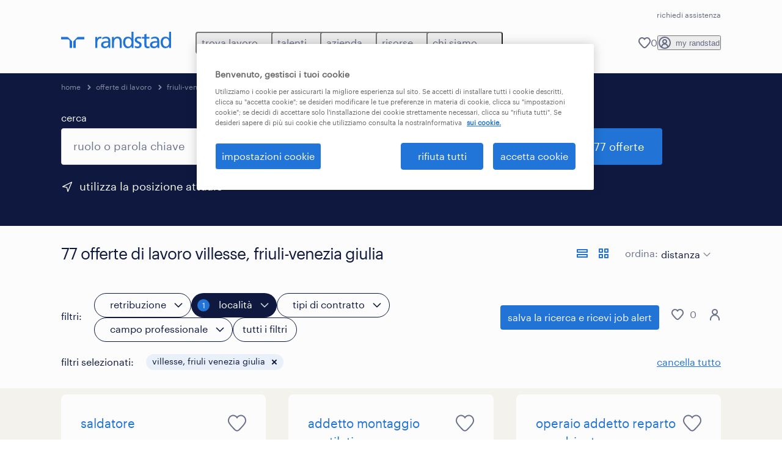

--- FILE ---
content_type: text/html; charset=utf-8
request_url: https://www.randstad.it/offerte-lavoro/re-friuli-venezia-giulia/ci-villesse/
body_size: 160719
content:
<!DOCTYPE html><html lang="it"><head><meta charSet="utf-8"/><meta name="viewport" content="width=device-width, initial-scale=1"/><link rel="stylesheet" href="/jobs-app/_next/static/css/948d45c932eaf866.css" data-precedence="next"/><link rel="stylesheet" href="/jobs-app/_next/static/css/709421c5a176c03b.css" data-precedence="next"/><link rel="stylesheet" href="/jobs-app/_next/static/css/fb03e93a89d38928.css" data-precedence="next"/><link rel="stylesheet" href="/jobs-app/_next/static/css/1a3df937c7931d2b.css" data-precedence="next"/><link rel="stylesheet" href="/jobs-app/_next/static/css/f34a5ef795fbefa9.css" data-precedence="next"/><link rel="stylesheet" href="/jobs-app/_next/static/css/071da008afae016f.css" data-precedence="next"/><link rel="stylesheet" href="/jobs-app/_next/static/css/80625c47ca4f2b88.css" data-precedence="next"/><link rel="preload" as="script" fetchPriority="low" href="/jobs-app/_next/static/chunks/webpack-985c2f0fa64b2465.js"/><script src="/jobs-app/_next/static/chunks/framework-27fcbc0d-43f20ff7a1779128.js" async=""></script><script src="/jobs-app/_next/static/chunks/framework-4a7382ad-0814878068fc0a1f.js" async=""></script><script src="/jobs-app/_next/static/chunks/framework-4c7823de-db9f56a07e6b6ee8.js" async=""></script><script src="/jobs-app/_next/static/chunks/framework-4497f2ad-ccc9ef0dd6f579c8.js" async=""></script><script src="/jobs-app/_next/static/chunks/framework-359a1f64-dd3374f9ac1092b9.js" async=""></script><script src="/jobs-app/_next/static/chunks/framework-861a245a-35b88edc3866e03d.js" async=""></script><script src="/jobs-app/_next/static/chunks/framework-6808aa01-ace5609068394215.js" async=""></script><script src="/jobs-app/_next/static/chunks/framework-351e52ed-3a67a58d29451bba.js" async=""></script><script src="/jobs-app/_next/static/chunks/framework-49a7e832-96427e89e0bb1ec6.js" async=""></script><script src="/jobs-app/_next/static/chunks/framework-ff30e0d3-6b4bbff6a7a16639.js" async=""></script><script src="/jobs-app/_next/static/chunks/framework-cfb98476-9c4691090b01a172.js" async=""></script><script src="/jobs-app/_next/static/chunks/framework-a6f90180-b35833900b667c9c.js" async=""></script><script src="/jobs-app/_next/static/chunks/framework-d91c2bd6-c20e3a9da22be32f.js" async=""></script><script src="/jobs-app/_next/static/chunks/framework-9a66d3c2-0ba1d603627e835a.js" async=""></script><script src="/jobs-app/_next/static/chunks/framework-2898f16f-259a52575f282e9a.js" async=""></script><script src="/jobs-app/_next/static/chunks/framework-36598b9c-62401ffad6abbef5.js" async=""></script><script src="/jobs-app/_next/static/chunks/framework-8cbd2506-c500ead459d03e3d.js" async=""></script><script src="/jobs-app/_next/static/chunks/commons-f3956634-0acd5fbb5628066c.js" async=""></script><script src="/jobs-app/_next/static/chunks/commons-504cf0ea-1abf0db3043ef654.js" async=""></script><script src="/jobs-app/_next/static/chunks/commons-59c646a6-138b3fd0c565671c.js" async=""></script><script src="/jobs-app/_next/static/chunks/commons-1f389510-362177247c864697.js" async=""></script><script src="/jobs-app/_next/static/chunks/commons-f88dba18-4398f2fd0fef8725.js" async=""></script><script src="/jobs-app/_next/static/chunks/commons-37a93c5f-26363d6f72a6b47a.js" async=""></script><script src="/jobs-app/_next/static/chunks/commons-f945abb9-e5a399ec62b36de8.js" async=""></script><script src="/jobs-app/_next/static/chunks/commons-906c0a89-1ffac7676a5add34.js" async=""></script><script src="/jobs-app/_next/static/chunks/commons-496fbd4a-824201ddd759b512.js" async=""></script><script src="/jobs-app/_next/static/chunks/main-app-e5244ff3fb1b7c52.js" async=""></script><script src="/jobs-app/_next/static/chunks/styles-11665e6c5d68ff65.js" async=""></script><script src="/jobs-app/_next/static/chunks/app/layout-ab608d06143202a0.js" async=""></script><script src="/jobs-app/_next/static/chunks/ffw-components-282ff2a0-c55e9c6075e83db5.js" async=""></script><script src="/jobs-app/_next/static/chunks/ffw-components-fa3c6941-d1e579ab6795ccbc.js" async=""></script><script src="/jobs-app/_next/static/chunks/ffw-components-af1a11b6-98717398c3f0b858.js" async=""></script><script src="/jobs-app/_next/static/chunks/ffw-components-49d44471-35d2008661a70c9d.js" async=""></script><script src="/jobs-app/_next/static/chunks/ffw-orbit-536af774-ff82cfcf49089fcc.js" async=""></script><script src="/jobs-app/_next/static/chunks/ffw-orbit-76e5a6e8-12dbf6a7825ff716.js" async=""></script><script src="/jobs-app/_next/static/chunks/npm.commons.utils-e0f8eb27-39bc122e509a9a8f.js" async=""></script><script src="/jobs-app/_next/static/chunks/npm.commons.utils-15a45227-dd7bc914e24c6d9b.js" async=""></script><script src="/jobs-app/_next/static/chunks/npm.axios-89cc66c636b00c1d.js" async=""></script><script src="/jobs-app/_next/static/chunks/npm.iconv-lite-7cf423450a03e7e6.js" async=""></script><script src="/jobs-app/_next/static/chunks/npm.i18next-67bc23287c364c70.js" async=""></script><script src="/jobs-app/_next/static/chunks/npm.buffer-bde4709a9f36abf2.js" async=""></script><script src="/jobs-app/_next/static/chunks/npm.needle-d1d7644ca879199d.js" async=""></script><script src="/jobs-app/_next/static/chunks/npm.sax-e16ebc7278bd65bf.js" async=""></script><script src="/jobs-app/_next/static/chunks/npm.axios-cache-interceptor-f53f309c442bb49c.js" async=""></script><script src="/jobs-app/_next/static/chunks/npm.assert-264f66a65fa22df2.js" async=""></script><script src="/jobs-app/_next/static/chunks/npm.splunk-logging-22d1eb06ff0d8eb3.js" async=""></script><script src="/jobs-app/_next/static/chunks/npm.gql-query-builder-15e961da7316e964.js" async=""></script><script src="/jobs-app/_next/static/chunks/npm.react-i18next-c2cb10c35534dc31.js" async=""></script><script src="/jobs-app/_next/static/chunks/npm.util-c8dc522383a4f47a.js" async=""></script><script src="/jobs-app/_next/static/chunks/npm.cookies-next-c2230bf05806e0ea.js" async=""></script><script src="/jobs-app/_next/static/chunks/npm.react-aria-520a154c-c1bd21555ee17d0d.js" async=""></script><script src="/jobs-app/_next/static/chunks/npm.react-aria-36496b81-5da6c5b1ad71ad85.js" async=""></script><script src="/jobs-app/_next/static/chunks/npm.rel-68497049d4671cf3.js" async=""></script><script src="/jobs-app/_next/static/chunks/npm.internationalized-b06a3eeae5732388.js" async=""></script><script src="/jobs-app/_next/static/chunks/npm.react-stately-2776bc05769a9e82.js" async=""></script><script src="/jobs-app/_next/static/chunks/npm.rc-component-be216a3a1769c11a.js" async=""></script><script src="/jobs-app/_next/static/chunks/npm.tailwind-merge-75aa1b2a40d67d61.js" async=""></script><script src="/jobs-app/_next/static/chunks/npm.rc-motion-05a40b426136aeb5.js" async=""></script><script src="/jobs-app/_next/static/chunks/app/%5Blocale%5D/layout-d709a9c6393c963c.js" async=""></script><script src="/jobs-app/_next/static/chunks/npm.libphonenumber-js-e0104883-798854bde1a74453.js" async=""></script><script src="/jobs-app/_next/static/chunks/npm.libphonenumber-js-11f025ec-4e2f172854eb1636.js" async=""></script><script src="/jobs-app/_next/static/chunks/npm.libphonenumber-js-5d38db2d-25acf640b7991176.js" async=""></script><script src="/jobs-app/_next/static/chunks/npm.yup-af702c18b295e6c5.js" async=""></script><script src="/jobs-app/_next/static/chunks/684-1f718c05e7bdf8ab.js" async=""></script><script src="/jobs-app/_next/static/chunks/app/%5Blocale%5D/job-search/%5B%5B...searchParams%5D%5D/page-227f26602a56bfe2.js" async=""></script><link rel="preload" href="/jobs-app/src/assets/img/icons.svg?v=jobs-app_1768301140998" as="image"/><link rel="preload" href="/jobs-app/src/assets/img/randstad.svg?v=jobs-app_1768301140998" as="image"/><link rel="preload" href="/themes/custom/bluex/dist/assets/font/Graphik-Regular.woff2" as="font" type="font/woff2" crossorigin=""/><title>Offerte di lavoro Villesse, Friuli-Venezia Giulia | Randstad</title><meta name="description" content="Scopri tutte le 77 offerte di lavoro a Villesse, Friuli-Venezia Giulia. Candidati ora con Randstad e inizia una nuova carriera."/><meta name="robots" content="index, follow, max-image-preview:large"/><link rel="canonical" href="https://www.randstad.it/offerte-lavoro/re-friuli-venezia-giulia/ci-villesse/"/><meta property="og:title" content="Offerte di lavoro Villesse, Friuli-Venezia Giulia | Randstad"/><meta property="og:description" content="Scopri tutte le 77 offerte di lavoro a Villesse, Friuli-Venezia Giulia. Candidati ora con Randstad e inizia una nuova carriera."/><meta property="og:url" content="https://www.randstad.it/offerte-lavoro/re-friuli-venezia-giulia/ci-villesse/"/><meta property="og:image" content="https://www.randstad.it/jobs-app/src/assets/img/randstad-partner-for-talents.jpg"/><meta name="twitter:card" content="summary_large_image"/><meta name="twitter:title" content="Offerte di lavoro Villesse, Friuli-Venezia Giulia | Randstad"/><meta name="twitter:description" content="Scopri tutte le 77 offerte di lavoro a Villesse, Friuli-Venezia Giulia. Candidati ora con Randstad e inizia una nuova carriera."/><meta name="twitter:image" content="https://www.randstad.it/jobs-app/src/assets/img/randstad-partner-for-talents.jpg"/><link rel="icon" href="/jobs-app/favicon.ico"/><script src="/jobs-app/_next/static/chunks/polyfills-42372ed130431b0a.js" noModule=""></script></head><body><div class="rel_base rel_megamenu rel_relative rel_z-10 rel_bg-default lg:rel_flex lg:rel_items-center" data-rel-theme="light-default"><div class="lg:rel_container lg:rel_mx-auto lg:rel_grid lg:rel_grid-cols-[1fr_min-content] lg:rel_flex-wrap xl:rel_flex max-lg:[&amp;_a]:rel_no-underline" style="overflow:hidden;visibility:hidden"><div class="rel_w-full lg:rel_pb-6 lg:rel_pt-2"><div class="rel_mx-auto rel_hidden rel_gap-x-6 rel_pb-1 rel_pt-2 rel_text-link-xs lg:rel_flex lg:rel_w-full lg:rel_justify-end"><a href="https://extranet.randstad.it/account/faq?source=https%3A//www.randstad.it/" class="!rel_text-on-bg-default-subtle rel_underline hover:!rel_text-on-bg-default-link-hover active:!rel_text-on-bg-default-link-pressed">richiedi assistenza</a></div><div class="rel_box-content rel_flex rel_items-center rel_gap-x-2 rel_py-3 max-lg:rel_pl-6 max-lg:rel_pr-4 lg:rel_grid lg:rel_grid-cols-[auto_minmax(min-content,1fr)_auto] lg:rel_gap-0 lg:rel_border-none lg:rel_pt-4 lg:rel_pb-2"><div class="rel_inline-flex lg:rel_self-start lg:rel_pr-10"><a href="/" class="rel_megamenu__logo-link rel_inline-flex rel_object-left lg:rel_flex-shrink-0 lg:rel_self-start"><svg xmlns="http://www.w3.org/2000/svg" viewBox="0 0 205 30.64"><title>randstad</title><path d="M15.95,30.32H20.5V18.87a2.26,2.26,0,0,0-.67-1.62l-6.75-6.75a2.25,2.25,0,0,0-1.62-.67H0v4.56H12.53a3.42,3.42,0,0,1,3.42,3.42Z" transform="translate(0 -0.18)"></path><path d="M27.28,30.32H22.72V18.87a2.26,2.26,0,0,1,.67-1.62l6.75-6.75a2.25,2.25,0,0,1,1.62-.67H43.22v4.56H30.69a3.42,3.42,0,0,0-3.42,3.42Z" transform="translate(0 -0.18)"></path><path d="M63.8,9.82h3.52V13h.08a6.24,6.24,0,0,1,5.34-3.66,10.69,10.69,0,0,1,2.49.28V13a5.6,5.6,0,0,0-2.09-.36c-3.38,0-5.59,3.22-5.59,8.37v9.33H63.8Z" transform="translate(0 -0.18)"></path><path d="M179.24,22.35c0,3.09-2,5.44-5.7,5.44-1.72,0-3.81-1.18-3.81-3.36,0-3.65,5.06-4,7.1-4,.8,0,1.6.08,2.41.08Zm-11-7.87a9.52,9.52,0,0,1,5.94-2.13c3.77,0,5.05,1.84,5.05,5.38-1.48-.08-2.53-.08-4-.08-3.89,0-9.52,1.6-9.52,6.75,0,4.5,3.1,6.42,7.51,6.42a7.6,7.6,0,0,0,6.34-3.11h.08v2.61H183V17.79c0-5.6-2.36-8.47-8.21-8.47A13.1,13.1,0,0,0,168,11.24Z" transform="translate(0 -0.18)"></path><path d="M88,22.35c0,3.09-2,5.44-5.7,5.44-1.73,0-3.81-1.18-3.81-3.36,0-3.65,5.06-4,7.1-4,.8,0,1.6.08,2.41.08ZM77,14.48A9.52,9.52,0,0,1,83,12.35c3.77,0,5.06,1.84,5.06,5.38-1.48-.08-2.53-.08-4-.08-3.89,0-9.52,1.6-9.52,6.75,0,4.5,3.1,6.42,7.51,6.42a7.6,7.6,0,0,0,6.34-3.11h.08v2.61H91.8V17.79c0-5.6-2.36-8.47-8.21-8.47a13.1,13.1,0,0,0-6.74,1.92Z" transform="translate(0 -0.18)"></path><path d="M94.88,9.82h3.64V13h.08a7.39,7.39,0,0,1,6.73-3.72c5.31,0,7.66,3.28,7.66,8.79V30.32h-3.76V19.69c0-4.79-1-7.13-4.35-7.33-4.31,0-6.24,3.47-6.24,8.48v9.48H94.88Z" transform="translate(0 -0.18)"></path><path d="M137.55,26.33a10.06,10.06,0,0,0,4.7,1.45c1.72,0,3.85-.73,3.85-2.95,0-3.76-8.87-3.43-8.87-9.21,0-4.27,3.18-6.31,7.23-6.31a15.49,15.49,0,0,1,4.7.81l-.32,3.27a11,11,0,0,0-4-1.05c-1.92,0-3.61.81-3.61,2.51,0,4.2,8.87,3,8.87,9.58,0,4.39-3.5,6.39-7.15,6.39a11.84,11.84,0,0,1-5.62-1.12Z" transform="translate(0 -0.18)"></path><path d="M164.48,12.85h-5.43V24.11c0,2.38,1.45,3.67,3.17,3.67a4.65,4.65,0,0,0,2.57-.73v3.2a11.94,11.94,0,0,1-3.21.56c-3.89,0-6.29-1.83-6.29-5.94v-12h-4.62v-3h4.62V5.08l3.76-1.2V9.82h5.43Z" transform="translate(0 -0.18)"></path><path d="M189.56,20c-.08-3.76,1.53-7.64,5.62-7.64s6.06,3.92,6.06,7.76c0,3.43-1.77,7.68-6,7.68C191.17,27.79,189.48,23.22,189.56,20ZM201.4,30.32H205V.18h-3.76V12.6h-.08C200,10.72,198,9.32,194.38,9.32c-5.94,0-8.84,4.85-8.84,10.37s2.61,11.13,8.8,11.13a8.22,8.22,0,0,0,7-3.36h.08Z" transform="translate(0 -0.18)"></path><path d="M119.57,20c-.08-3.76,1.53-7.64,5.62-7.64s6.06,3.92,6.06,7.76c0,3.43-1.77,7.68-6,7.68C121.17,27.79,119.48,23.22,119.57,20Zm11.84,10.33H135V.18h-3.76V12.6h-.08C130,10.72,128,9.32,124.38,9.32c-5.94,0-8.84,4.85-8.84,10.37s2.61,11.13,8.8,11.13a8.22,8.22,0,0,0,7-3.36h.08Z" transform="translate(0 -0.18)"></path></svg></a></div><div class="rel_hidden lg:rel_block"><div class="lg:rel_inline-flex"><nav aria-label="main"><ul class="rel_flex rel_flex-col lg:rel_flex-row lg:rel_gap-2"><li><button aria-haspopup="true" aria-expanded="false" class="rel_megamenu__l1-btn rel_group">trova lavoro<span class="rel_megamenu__btn-icon-wrap"><svg viewBox="0 0 20 20" class="rel_megamenu__btn-icon rel_megamenu__l1-btn-icon" xmlns="http://www.w3.org/2000/svg" aria-hidden="true"><path d="M18,6.5c0,0.3-0.1,0.5-0.3,0.7l-7,7c-0.4,0.4-1,0.4-1.4,0l-7-7c-0.4-0.4-0.4-1,0-1.4c0.4-0.4,1-0.4,1.4,0l6.3,6.3l6.3-6.3c0.4-0.4,1-0.4,1.4,0C17.9,6,18,6.2,18,6.5"></path></svg></span></button><div class="rel_fixed rel_left-0 rel_hidden rel_h-full rel_w-full lg:rel_mt-3"></div><div class="rel_megamenu__menu rel_hidden lg:rel_-mt-6" data-rel-mega-menu="true"><div class="rel_relative rel_w-full lg:rel_container lg:rel_mx-auto"><div class="rel_sticky rel_top-0 rel_h-px rel_border-t rel_border-default max-lg:rel_hidden"></div><div class="lg:rel_flex lg:rel_gap-x-1"><div class="rel_order-2 rel_hidden rel_flex-shrink-0 lg:rel_block"><button type="button" aria-label="close menu" class="rel_megamenu__close-btn"><span class="rel_size-[20px]"><svg viewBox="0 0 20 20" class="rel_fill-icon-on-bg-tertiary-idle" xmlns="http://www.w3.org/2000/svg" aria-hidden="true"><path d="M11.4141,10 L17.7071,3.707 C18.0981,3.316 18.0981,2.684 17.7071,2.293 C17.3161,1.902 16.6841,1.902 16.2931,2.293 L10.0001,8.586 L3.7071,2.293 C3.3161,1.902 2.6841,1.902 2.2931,2.293 C1.9021,2.684 1.9021,3.316 2.2931,3.707 L8.5861,10 L2.2931,16.293 C1.9021,16.684 1.9021,17.316 2.2931,17.707 C2.4881,17.902 2.7441,18 3.0001,18 C3.2561,18 3.5121,17.902 3.7071,17.707 L10.0001,11.414 L16.2931,17.707 C16.4881,17.902 16.7441,18 17.0001,18 C17.2561,18 17.5121,17.902 17.7071,17.707 C18.0981,17.316 18.0981,16.683 17.7071,16.292 L11.4141,10 Z"></path></svg></span></button></div><ul class="rel_megamenu__menu-list"><li class="rel_megamenu__menu-item"><a href="/offerte-lavoro/" class="rel_megamenu__l2-link">offerte di lavoro</a><ul class="rel_flex rel_flex-col rel_megamenu__l3-list"><li><a href="/offerte-lavoro/q-part-time/" class="rel_megamenu__l4-link">part time</a></li><li><a href="/offerte-lavoro/q-smart-working/" class="rel_megamenu__l4-link">smart working</a></li><li><a href="/offerte-lavoro/q-weekend/" class="rel_megamenu__l4-link">weekend</a></li><li><a href="/offerte-lavoro/q-recruiting-day/" class="rel_megamenu__l4-link">eventi</a></li><li><a href="/carriere/" class="rel_megamenu__l4-link">carriere</a></li><li><a href="https://extranet.randstad.it/Candidato/Registrazione/Comincia-da-qui" class="rel_megamenu__l4-link">invia il tuo CV</a></li></ul></li><li class="rel_megamenu__menu-item"><a href="/offerte-lavoro/?modal_open=allFilters" class="rel_megamenu__l2-link">cerca lavoro per categoria</a><ul class="rel_flex rel_flex-col rel_megamenu__l3-list"><li><a href="/offerte-lavoro/s-edilizia-e-costruzioni/" class="rel_megamenu__l4-link">edilizia e costruzioni</a></li><li><a href="/offerte-lavoro/s-customer-service/" class="rel_megamenu__l4-link">customer service</a></li><li><a href="/offerte-lavoro/s-sales-e-marketing/s2-addetti-alle-vendite-e-personale-del-supermercato/" class="rel_megamenu__l4-link">supermercati, GDO e retail</a></li><li><a href="/offerte-lavoro/s-trasporti-e-logistica/" class="rel_megamenu__l4-link">trasporti e logistica</a></li><li><a href="/offerte-lavoro/s-turismo-ristorazione-intrattenimento-e-servizi-alla-persona/" class="rel_megamenu__l4-link">turismo, ristorazione e servizi</a></li><li><a href="/offerte-lavoro/s-ingegneria-e-tecnologia/" class="rel_megamenu__l4-link">ingegneria e tecnologia</a></li></ul></li><li class="rel_megamenu__menu-item"><a href="https://www.randstad.it/sfoglia-offerte-di-lavoro/citta/" class="rel_megamenu__l2-link">cerca lavoro per città</a><ul class="rel_flex rel_flex-col rel_megamenu__l3-list"><li><a href="/offerte-lavoro/re-lazio/ci-roma/" class="rel_megamenu__l4-link">roma</a></li><li><a href="/offerte-lavoro/re-lombardia/ci-milano/" class="rel_megamenu__l4-link">milano</a></li><li><a href="/offerte-lavoro/re-piemonte/ci-torino/" class="rel_megamenu__l4-link">torino</a></li><li><a href="/offerte-lavoro/re-sicilia/ci-palermo/" class="rel_megamenu__l4-link">palermo</a></li><li><a href="/offerte-lavoro/re-liguria/ci-genova/" class="rel_megamenu__l4-link">genova</a></li><li><a href="/offerte-lavoro/re-emilia-romagna/ci-bologna/" class="rel_megamenu__l4-link">bologna</a></li><li><a href="/offerte-lavoro/re-campania/ci-napoli/" class="rel_megamenu__l4-link">napoli</a></li></ul></li><li class="rel_megamenu__menu-item"><a href="/offerte-lavoro/q-corso/" class="rel_megamenu__l2-link">corsi di formazione</a><ul class="rel_flex rel_flex-col rel_megamenu__l3-list"><li><a href="/candidato/corsi-post-diploma/" class="rel_megamenu__l4-link">corsi post diploma</a></li><li><a href="/offerte-lavoro/q-corso-di-italiano-per-stranieri/" class="rel_megamenu__l4-link">corsi di formazione per stranieri</a></li><li><a href="/servizi-per-il-candidato/corsi-per-disoccupati/" class="rel_megamenu__l4-link">corsi per disoccupati</a></li></ul></li><li aria-hidden="true" class="rel_megamenu__l2-separator rel_col-span-4 rel_w-screen lg:max-xl:rel_block" role="separator"></li><li class="rel_megamenu__menu-item"><a href="/candidato/aziende-che-assumono/" class="rel_megamenu__l2-link">aziende che assumono</a><ul class="rel_flex rel_flex-col rel_megamenu__l3-list"><li><a href="/candidato/aziende-che-assumono/webuild/" class="rel_megamenu__l4-link">we build</a></li><li><a href="/milanocortina2026/" class="rel_megamenu__l4-link">milano cortina 2026</a></li><li><a href="https://extranet.randstad.it/Candidato/Registrazione/Comincia-da-qui" target="_blank" class="rel_megamenu__l4-link">invia il tuo CV</a></li></ul></li><li class="rel_megamenu__menu-item"><a href="/chi-siamo/entra-nel-team/" class="rel_megamenu__l2-link">lavora con noi</a><ul class="rel_flex rel_flex-col rel_megamenu__l3-list"><li><a href="https://joblink.allibo.com/ats3/job-offer.aspx?DM=1909&amp;SG=6&amp;FT=1304&amp;ID=70873&amp;LN=IT" class="rel_megamenu__l4-link">diventa HR account manager</a></li><li><a href="/entra-nel-team/corporate-area/" class="rel_megamenu__l4-link">corporate area</a></li><li><a href="/entra-nel-team/business-area-sales-hr/" class="rel_megamenu__l4-link">business area -  sales HR</a></li><li><a href="/entra-nel-team/business-area-delivery-hr/" class="rel_megamenu__l4-link">business area - delivery HR</a></li><li><a href="/entra-nel-team/internship/" class="rel_megamenu__l4-link">internship</a></li></ul></li></ul></div></div></div><div class="rel_my-1 rel_border-b rel_border-default lg:rel_hidden"></div></li><li><button aria-haspopup="true" aria-expanded="false" class="rel_megamenu__l1-btn rel_group">talenti<span class="rel_megamenu__btn-icon-wrap"><svg viewBox="0 0 20 20" class="rel_megamenu__btn-icon rel_megamenu__l1-btn-icon" xmlns="http://www.w3.org/2000/svg" aria-hidden="true"><path d="M18,6.5c0,0.3-0.1,0.5-0.3,0.7l-7,7c-0.4,0.4-1,0.4-1.4,0l-7-7c-0.4-0.4-0.4-1,0-1.4c0.4-0.4,1-0.4,1.4,0l6.3,6.3l6.3-6.3c0.4-0.4,1-0.4,1.4,0C17.9,6,18,6.2,18,6.5"></path></svg></span></button><div class="rel_fixed rel_left-0 rel_hidden rel_h-full rel_w-full lg:rel_mt-3"></div><div class="rel_megamenu__menu rel_hidden lg:rel_-mt-6" data-rel-mega-menu="true"><div class="rel_relative rel_w-full lg:rel_container lg:rel_mx-auto"><div class="rel_sticky rel_top-0 rel_h-px rel_border-t rel_border-default max-lg:rel_hidden"></div><div class="lg:rel_flex lg:rel_gap-x-1"><div class="rel_order-2 rel_hidden rel_flex-shrink-0 lg:rel_block"><button type="button" aria-label="close menu" class="rel_megamenu__close-btn"><span class="rel_size-[20px]"><svg viewBox="0 0 20 20" class="rel_fill-icon-on-bg-tertiary-idle" xmlns="http://www.w3.org/2000/svg" aria-hidden="true"><path d="M11.4141,10 L17.7071,3.707 C18.0981,3.316 18.0981,2.684 17.7071,2.293 C17.3161,1.902 16.6841,1.902 16.2931,2.293 L10.0001,8.586 L3.7071,2.293 C3.3161,1.902 2.6841,1.902 2.2931,2.293 C1.9021,2.684 1.9021,3.316 2.2931,3.707 L8.5861,10 L2.2931,16.293 C1.9021,16.684 1.9021,17.316 2.2931,17.707 C2.4881,17.902 2.7441,18 3.0001,18 C3.2561,18 3.5121,17.902 3.7071,17.707 L10.0001,11.414 L16.2931,17.707 C16.4881,17.902 16.7441,18 17.0001,18 C17.2561,18 17.5121,17.902 17.7071,17.707 C18.0981,17.316 18.0981,16.683 17.7071,16.292 L11.4141,10 Z"></path></svg></span></button></div><ul class="rel_megamenu__menu-list"><li class="rel_megamenu__menu-item"><a href="/operational-per-talenti/" class="rel_megamenu__l2-link">operational</a><ul class="rel_flex rel_flex-col rel_megamenu__l3-list"><li><a href="/operational-per-talenti/lavorare-in-logistica-e-trasporti/" class="rel_megamenu__l4-link">logistica e trasporti</a></li><li><a href="/operational-per-talenti/lavoro-operai-specializzati/" class="rel_megamenu__l4-link">operai e tecnici specializzati</a></li><li><a href="/operational-per-talenti/lavorare-nell-edilizia-e-costruzioni/" class="rel_megamenu__l4-link">edilizia e costruzioni</a></li><li><a href="/operational-per-talenti/lavorare-nella-gdo-retail/" class="rel_megamenu__l4-link">retail e GDO</a></li><li><a href="/operational-per-talenti/lavorare-nel-turismo-e-ristorazione/" class="rel_megamenu__l4-link">turismo e ristorazione</a></li><li><a href="/operational-per-talenti/lavoro-settore-farmaceutico-e-life-science/" class="rel_megamenu__l4-link">pharma</a></li><li><a href="/operational-per-talenti/lavorare-in-call-center-e-assistenza-clienti/" class="rel_megamenu__l4-link">contact center e assistenza clienti</a></li><li><a href="/operational-per-talenti/lavorare-nel-settore-aerospaziale-ed-aeronautico/" class="rel_megamenu__l4-link">aerospace</a></li></ul></li><li class="rel_megamenu__menu-item"><a href="/professional-per-talenti/" class="rel_megamenu__l2-link">professional</a><ul class="rel_flex rel_flex-col rel_megamenu__l3-list"><li><a href="/professional-per-talenti/lavori-d-ufficio-e-settore-impiegatizio/" class="rel_megamenu__l4-link">amministrazione e segreteria</a></li><li><a href="/professional-per-talenti/lavorare-in-finanza/" class="rel_megamenu__l4-link">finance, banking &amp; insurance</a></li><li><a href="/professional-per-talenti/lavorare-in-sanita-e-salute/" class="rel_megamenu__l4-link">healthcare</a></li><li><a href="/professional-per-talenti/lavoro-categorie-protette/" class="rel_megamenu__l4-link">categorie protette</a></li></ul></li><li class="rel_megamenu__menu-item"><a href="/digital/" class="rel_megamenu__l2-link">digital</a><ul class="rel_flex rel_flex-col rel_megamenu__l3-list"><li><a href="/digital/talent-services/soluzioni-per-il-candidato-lavoro-informatica-ict-academy/" class="rel_megamenu__l4-link">carriere ICT</a></li><li><a href="/digital/talent-services/corsi-ict-post-diploma/" class="rel_megamenu__l4-link">corsi ICT post diploma</a></li></ul></li><li class="rel_megamenu__menu-item"><a href="/come-trovare-lavoro/" class="rel_megamenu__l2-link">come trovare lavoro</a><ul class="rel_flex rel_flex-col rel_megamenu__l3-list"><li><a href="/come-trovare-lavoro/scrivere-un-curriculum/" class="rel_megamenu__l4-link">scrivere curriculum</a></li><li><a href="/come-trovare-lavoro/consigli-colloquio-di-lavoro/" class="rel_megamenu__l4-link">consigli colloquio</a></li><li><a href="/come-trovare-lavoro/ricerca-attiva-del-lavoro/" class="rel_megamenu__l4-link">ricerca attiva del lavoro</a></li><li><a href="/come-trovare-lavoro/cambiare-lavoro/" class="rel_megamenu__l4-link">cambiare lavoro</a></li><li><a href="/come-trovare-lavoro/fare-carriera/" class="rel_megamenu__l4-link">fare carriera</a></li><li><a href="/candidato/lavori-piu-richiesti/" class="rel_megamenu__l4-link">lavori più richiesti</a></li></ul></li><li aria-hidden="true" class="rel_megamenu__l2-separator rel_col-span-4 rel_w-screen lg:max-xl:rel_block" role="separator"></li><li class="rel_megamenu__menu-item"><a href="/servizi-per-il-candidato/" class="rel_megamenu__l2-link">altri servizi</a><ul class="rel_flex rel_flex-col rel_megamenu__l3-list"><li><a href="/servizi-per-il-candidato/politiche-attive-del-lavoro/" target="_self" class="rel_megamenu__l4-link">politiche attive</a></li><li><a href="/servizi-per-il-candidato/consulenza-di-carriera/" target="_self" class="rel_megamenu__l4-link">consulenza di carriera</a></li><li><a href="/servizi-per-il-candidato/corsi-per-disoccupati/" class="rel_megamenu__l4-link">corsi per disoccupati</a></li></ul></li><li class="rel_megamenu__menu-item"><a href="/trova-filiale/" class="rel_megamenu__l2-link">trova filiale</a></li></ul></div></div></div><div class="rel_my-1 rel_border-b rel_border-default lg:rel_hidden"></div></li><li><button aria-haspopup="true" aria-expanded="false" class="rel_megamenu__l1-btn rel_group">azienda<span class="rel_megamenu__btn-icon-wrap"><svg viewBox="0 0 20 20" class="rel_megamenu__btn-icon rel_megamenu__l1-btn-icon" xmlns="http://www.w3.org/2000/svg" aria-hidden="true"><path d="M18,6.5c0,0.3-0.1,0.5-0.3,0.7l-7,7c-0.4,0.4-1,0.4-1.4,0l-7-7c-0.4-0.4-0.4-1,0-1.4c0.4-0.4,1-0.4,1.4,0l6.3,6.3l6.3-6.3c0.4-0.4,1-0.4,1.4,0C17.9,6,18,6.2,18,6.5"></path></svg></span></button><div class="rel_fixed rel_left-0 rel_hidden rel_h-full rel_w-full lg:rel_mt-3"></div><div class="rel_megamenu__menu rel_hidden lg:rel_-mt-6" data-rel-mega-menu="true"><div class="rel_relative rel_w-full lg:rel_container lg:rel_mx-auto"><div class="rel_sticky rel_top-0 rel_h-px rel_border-t rel_border-default max-lg:rel_hidden"></div><div class="lg:rel_flex lg:rel_gap-x-1"><div class="rel_order-2 rel_hidden rel_flex-shrink-0 lg:rel_block"><button type="button" aria-label="close menu" class="rel_megamenu__close-btn"><span class="rel_size-[20px]"><svg viewBox="0 0 20 20" class="rel_fill-icon-on-bg-tertiary-idle" xmlns="http://www.w3.org/2000/svg" aria-hidden="true"><path d="M11.4141,10 L17.7071,3.707 C18.0981,3.316 18.0981,2.684 17.7071,2.293 C17.3161,1.902 16.6841,1.902 16.2931,2.293 L10.0001,8.586 L3.7071,2.293 C3.3161,1.902 2.6841,1.902 2.2931,2.293 C1.9021,2.684 1.9021,3.316 2.2931,3.707 L8.5861,10 L2.2931,16.293 C1.9021,16.684 1.9021,17.316 2.2931,17.707 C2.4881,17.902 2.7441,18 3.0001,18 C3.2561,18 3.5121,17.902 3.7071,17.707 L10.0001,11.414 L16.2931,17.707 C16.4881,17.902 16.7441,18 17.0001,18 C17.2561,18 17.5121,17.902 17.7071,17.707 C18.0981,17.316 18.0981,16.683 17.7071,16.292 L11.4141,10 Z"></path></svg></span></button></div><ul class="rel_megamenu__menu-list"><li class="rel_megamenu__menu-item"><a href="/azienda/servizi-per-le-aziende/" class="rel_megamenu__l2-link">servizi</a><ul class="rel_flex rel_flex-col rel_megamenu__l3-list"><li><a href="/azienda/servizi-per-le-aziende/somministrazione/" class="rel_megamenu__l4-link">somministrazione</a></li><li><a href="/azienda/servizi-per-le-aziende/ricerca-e-selezione-del-personale/" class="rel_megamenu__l4-link">ricerca e selezione</a></li><li><a href="/azienda/servizi-per-le-aziende/outsourcing/" class="rel_megamenu__l4-link">outsourcing</a></li><li><a href="/azienda/servizi-per-le-aziende/welfare-aziendale/" class="rel_megamenu__l4-link">welfare aziendale</a></li><li><a href="/azienda/servizi-per-le-aziende/digitali/" class="rel_megamenu__l4-link">servizi digitali</a></li><li><a href="/azienda/servizi-per-le-aziende/attivazione-tirocinio/" class="rel_megamenu__l4-link">tirocini</a></li><li><a href="/azienda/servizi-per-le-aziende/market-intelligence-report-lavoro-e-retribuzioni/" class="rel_megamenu__l4-link">market intelligence</a></li><li><a href="/azienda/servizi-per-le-aziende/politiche-attive-del-lavoro/" class="rel_megamenu__l4-link">politiche attive</a></li></ul></li><li class="rel_megamenu__menu-item"><a href="/operational-per-aziende/" class="rel_megamenu__l2-link">operational</a><ul class="rel_flex rel_flex-col rel_megamenu__l3-list"><li><a href="/operational-per-aziende/ricerca-personale-logistica-e-trasporti/" class="rel_megamenu__l4-link">logistica e trasporti</a></li><li><a href="/operational-per-aziende/ricerca-operai-specializzati/" class="rel_megamenu__l4-link">operai e tecnici specializzati</a></li><li><a href="/operational-per-aziende/ricerca-personale-edile/" class="rel_megamenu__l4-link">edilizia e costruzioni</a></li><li><a href="/operational-per-aziende/ricerca-personale-gdo-retail/" class="rel_megamenu__l4-link">retail e GDO</a></li><li><a href="/operational-per-aziende/ricerca-personale-ristorazione-turismo/" class="rel_megamenu__l4-link">turismo e ristorazione</a></li><li><a href="/operational-per-aziende/ricerca-personale-settore-farmaceutico-life-science/" class="rel_megamenu__l4-link">pharma</a></li><li><a href="/operational-per-aziende/ricerca-personale-call-center-assistenza-clienti/" class="rel_megamenu__l4-link">contact center e assistenza clienti</a></li><li><a href="/operational-per-aziende/settore-aerospaziale-e-aeronautico/" class="rel_megamenu__l4-link">aerospace</a></li></ul></li><li class="rel_megamenu__menu-item"><a href="/professional-per-aziende/" class="rel_megamenu__l2-link">professional</a><ul class="rel_flex rel_flex-col rel_megamenu__l3-list"><li><a href="/professional-per-aziende/ricerca-personale-amministrativo-e-segreteria/" class="rel_megamenu__l4-link">amministrazione e segreteria</a></li><li><a href="/professional-per-aziende/ricerca-personale-finanza-e-contabilita/" class="rel_megamenu__l4-link">finance, banking &amp; insurance</a></li><li><a href="/professional-per-aziende/ricerca-personale-socio-sanitario/" class="rel_megamenu__l4-link">healthcare</a></li><li><a href="/professional-per-aziende/ricerca-personale-categorie-protette/" class="rel_megamenu__l4-link">categorie protette</a></li></ul></li><li class="rel_megamenu__menu-item"><a href="/digital/" class="rel_megamenu__l2-link">digital</a><ul class="rel_flex rel_flex-col rel_megamenu__l3-list"><li><a href="/digital/consulting-e-managed-solutions/" target="_blank" class="rel_megamenu__l4-link">consulting &amp; managed solutions</a></li><li><a href="/digital/talent-services/ricerca-personale-it-informatico/" class="rel_megamenu__l4-link">digital talent services</a></li></ul></li><li aria-hidden="true" class="rel_megamenu__l2-separator rel_col-span-4 rel_w-screen lg:max-xl:rel_block" role="separator"></li><li class="rel_megamenu__menu-item"><a href="/enterprise/" class="rel_megamenu__l2-link">enterprise</a><ul class="rel_flex rel_flex-col rel_megamenu__l3-list"><li><a href="/enterprise/societa-di-consulenza-hr-talent-advisory/" class="rel_megamenu__l4-link">talent advisory</a></li><li><a href="/enterprise/servizi-di-talent-acquisition/" class="rel_megamenu__l4-link">talent acquisition</a></li><li><a href="/enterprise/servizi-di-formazione-aziendale/" class="rel_megamenu__l4-link">talent development</a></li><li><a href="/enterprise/societa-servizi-di-outplacement-e-supporto-alla-ricollocazione-professionale/" class="rel_megamenu__l4-link">talent transition</a></li></ul></li><li class="rel_megamenu__menu-item"><a href="/azienda/contattaci/" class="rel_megamenu__l2-link">contattaci</a><ul class="rel_flex rel_flex-col rel_megamenu__l3-list"><li><a href="/azienda/contattaci/" class="rel_megamenu__l4-link">richiedi informazioni</a></li><li><a href="/azienda/cerchi-personale/" class="rel_megamenu__l4-link">richiedi personale</a></li><li><a href="/trova-filiale/" class="rel_megamenu__l4-link">trova filiale</a></li><li><a href="/azienda/entriamo-in-contatto/" class="rel_megamenu__l4-link">link utili</a></li></ul></li></ul></div></div></div><div class="rel_my-1 rel_border-b rel_border-default lg:rel_hidden"></div></li><li><button aria-haspopup="true" aria-expanded="false" class="rel_megamenu__l1-btn rel_group">risorse<span class="rel_megamenu__btn-icon-wrap"><svg viewBox="0 0 20 20" class="rel_megamenu__btn-icon rel_megamenu__l1-btn-icon" xmlns="http://www.w3.org/2000/svg" aria-hidden="true"><path d="M18,6.5c0,0.3-0.1,0.5-0.3,0.7l-7,7c-0.4,0.4-1,0.4-1.4,0l-7-7c-0.4-0.4-0.4-1,0-1.4c0.4-0.4,1-0.4,1.4,0l6.3,6.3l6.3-6.3c0.4-0.4,1-0.4,1.4,0C17.9,6,18,6.2,18,6.5"></path></svg></span></button><div class="rel_fixed rel_left-0 rel_hidden rel_h-full rel_w-full lg:rel_mt-3"></div><div class="rel_megamenu__menu rel_hidden lg:rel_-mt-6" data-rel-mega-menu="true"><div class="rel_relative rel_w-full lg:rel_container lg:rel_mx-auto"><div class="rel_sticky rel_top-0 rel_h-px rel_border-t rel_border-default max-lg:rel_hidden"></div><div class="lg:rel_flex lg:rel_gap-x-1"><div class="rel_order-2 rel_hidden rel_flex-shrink-0 lg:rel_block"><button type="button" aria-label="close menu" class="rel_megamenu__close-btn"><span class="rel_size-[20px]"><svg viewBox="0 0 20 20" class="rel_fill-icon-on-bg-tertiary-idle" xmlns="http://www.w3.org/2000/svg" aria-hidden="true"><path d="M11.4141,10 L17.7071,3.707 C18.0981,3.316 18.0981,2.684 17.7071,2.293 C17.3161,1.902 16.6841,1.902 16.2931,2.293 L10.0001,8.586 L3.7071,2.293 C3.3161,1.902 2.6841,1.902 2.2931,2.293 C1.9021,2.684 1.9021,3.316 2.2931,3.707 L8.5861,10 L2.2931,16.293 C1.9021,16.684 1.9021,17.316 2.2931,17.707 C2.4881,17.902 2.7441,18 3.0001,18 C3.2561,18 3.5121,17.902 3.7071,17.707 L10.0001,11.414 L16.2931,17.707 C16.4881,17.902 16.7441,18 17.0001,18 C17.2561,18 17.5121,17.902 17.7071,17.707 C18.0981,17.316 18.0981,16.683 17.7071,16.292 L11.4141,10 Z"></path></svg></span></button></div><ul class="rel_megamenu__menu-list"><li class="rel_megamenu__menu-item"><a href="/come-trovare-lavoro/" class="rel_megamenu__l2-link">come trovare lavoro</a><ul class="rel_flex rel_flex-col rel_megamenu__l3-list"><li><a href="/come-trovare-lavoro/modelli-curriculum-vitae/" class="rel_megamenu__l4-link">modelli curriculum vitae</a></li><li><a href="/come-trovare-lavoro/lettera-di-presentazione-template-ed-esempi/" class="rel_megamenu__l4-link">template lettera di presentazione</a></li><li><a href="/come-trovare-lavoro/curriculum-in-inglese-esempi/" class="rel_megamenu__l4-link">curriculum in inglese esempi</a></li><li><a href="/come-trovare-lavoro/lettera-di-dimissioni-esempi/" class="rel_megamenu__l4-link">esempi lettera di dimissioni</a></li><li><a href="/come-trovare-lavoro/tutti-gli-articoli/template-e-risorse-gratuite/" class="rel_megamenu__l4-link">altri template e risorse gratuite</a></li></ul></li><li class="rel_megamenu__menu-item"><a href="/gestione-risorse-umane/" class="rel_megamenu__l2-link">approfondimenti HR</a><ul class="rel_flex rel_flex-col rel_megamenu__l3-list"><li><a href="/gestione-risorse-umane/gestione-del-personale/" class="rel_megamenu__l4-link">gestione del personale</a></li><li><a href="/gestione-risorse-umane/selezione-del-personale/" class="rel_megamenu__l4-link">selezione del personale</a></li><li><a href="/gestione-risorse-umane/employer-branding/" class="rel_megamenu__l4-link">employer branding</a></li></ul></li><li class="rel_megamenu__menu-item"><a href="/blog-e-news/" class="rel_megamenu__l2-link">blog e news</a><ul class="rel_flex rel_flex-col rel_megamenu__l3-list"><li><a href="/blog-e-news/contratti-di-lavoro/" class="rel_megamenu__l4-link">contratti di lavoro</a></li><li><a href="/blog-e-news/diritti-dei-lavoratori/" class="rel_megamenu__l4-link">diritti dei lavoratori</a></li><li><a href="/blog-e-news/news-lavoro/" class="rel_megamenu__l4-link">news lavoro</a></li><li><a href="/blog-e-news/comunicati-stampa/" class="rel_megamenu__l4-link">comunicati stampa</a></li></ul></li><li class="rel_megamenu__menu-item"><a href="/azienda/mercato-del-lavoro/" class="rel_megamenu__l2-link">ricerche e insight HR</a><ul class="rel_flex rel_flex-col rel_megamenu__l3-list"><li><a href="/azienda/mercato-del-lavoro/randstad-employer-brand-research/" class="rel_megamenu__l4-link">employer brand research</a></li><li><a href="/azienda/mercato-del-lavoro/randstad-workmonitor/" class="rel_megamenu__l4-link">randstad workmonitor</a></li><li><a href="/azienda/mercato-del-lavoro/talent-trends-report/" class="rel_megamenu__l4-link">talent trends report</a></li><li><a href="/azienda/mercato-del-lavoro/hr-trends-and-salary-survey/" class="rel_megamenu__l4-link">HR trends and salary survey</a></li><li><a href="/azienda/mercato-del-lavoro/global-demand-skills-report/" class="rel_megamenu__l4-link">global in-demand skills report</a></li><li><a href="/enterprise/coaching-report/" class="rel_megamenu__l4-link">coaching report</a></li></ul></li></ul></div></div></div><div class="rel_my-1 rel_border-b rel_border-default lg:rel_hidden"></div></li><li><button aria-haspopup="true" aria-expanded="false" class="rel_megamenu__l1-btn rel_group">chi siamo<span class="rel_megamenu__btn-icon-wrap"><svg viewBox="0 0 20 20" class="rel_megamenu__btn-icon rel_megamenu__l1-btn-icon" xmlns="http://www.w3.org/2000/svg" aria-hidden="true"><path d="M18,6.5c0,0.3-0.1,0.5-0.3,0.7l-7,7c-0.4,0.4-1,0.4-1.4,0l-7-7c-0.4-0.4-0.4-1,0-1.4c0.4-0.4,1-0.4,1.4,0l6.3,6.3l6.3-6.3c0.4-0.4,1-0.4,1.4,0C17.9,6,18,6.2,18,6.5"></path></svg></span></button><div class="rel_fixed rel_left-0 rel_hidden rel_h-full rel_w-full lg:rel_mt-3"></div><div class="rel_megamenu__menu rel_hidden lg:rel_-mt-6" data-rel-mega-menu="true"><div class="rel_relative rel_w-full lg:rel_container lg:rel_mx-auto"><div class="rel_sticky rel_top-0 rel_h-px rel_border-t rel_border-default max-lg:rel_hidden"></div><div class="lg:rel_flex lg:rel_gap-x-1"><div class="rel_order-2 rel_hidden rel_flex-shrink-0 lg:rel_block"><button type="button" aria-label="close menu" class="rel_megamenu__close-btn"><span class="rel_size-[20px]"><svg viewBox="0 0 20 20" class="rel_fill-icon-on-bg-tertiary-idle" xmlns="http://www.w3.org/2000/svg" aria-hidden="true"><path d="M11.4141,10 L17.7071,3.707 C18.0981,3.316 18.0981,2.684 17.7071,2.293 C17.3161,1.902 16.6841,1.902 16.2931,2.293 L10.0001,8.586 L3.7071,2.293 C3.3161,1.902 2.6841,1.902 2.2931,2.293 C1.9021,2.684 1.9021,3.316 2.2931,3.707 L8.5861,10 L2.2931,16.293 C1.9021,16.684 1.9021,17.316 2.2931,17.707 C2.4881,17.902 2.7441,18 3.0001,18 C3.2561,18 3.5121,17.902 3.7071,17.707 L10.0001,11.414 L16.2931,17.707 C16.4881,17.902 16.7441,18 17.0001,18 C17.2561,18 17.5121,17.902 17.7071,17.707 C18.0981,17.316 18.0981,16.683 17.7071,16.292 L11.4141,10 Z"></path></svg></span></button></div><ul class="rel_megamenu__menu-list"><li class="rel_megamenu__menu-item"><a href="/chi-siamo/" class="rel_megamenu__l2-link">about us</a><ul class="rel_flex rel_flex-col rel_megamenu__l3-list"><li><a href="/chi-siamo/la-nostra-storia/" class="rel_megamenu__l4-link">la nostra storia</a></li><li><a href="/chi-siamo/strategia-e-valori/" class="rel_megamenu__l4-link">strategia e valori</a></li><li><a href="/chi-siamo/le-specializzazioni/" class="rel_megamenu__l4-link">le specializzazioni</a></li><li><a href="/worldwide/" class="rel_megamenu__l4-link">randstad nel mondo</a></li></ul></li><li class="rel_megamenu__menu-item"><a href="/chi-siamo/sostenibilita/" class="rel_megamenu__l2-link">sostenibilità</a><ul class="rel_flex rel_flex-col rel_megamenu__l3-list"><li><a href="/chi-siamo/compliance/" class="rel_megamenu__l4-link">compliance</a></li><li><a href="/chi-siamo/sostenibilita/report-integrato/" class="rel_megamenu__l4-link">report integrato</a></li><li><a href="/chi-siamo/sostenibilita/certificazioni-randstad/" class="rel_megamenu__l4-link">certificazioni</a></li></ul></li><li class="rel_megamenu__menu-item"><a href="/chi-siamo/entra-nel-team/" class="rel_megamenu__l2-link">lavora con noi</a><ul class="rel_flex rel_flex-col rel_megamenu__l3-list"><li><a href="https://joblink.allibo.com/ats3/job-offer.aspx?DM=1909&amp;SG=6&amp;FT=1304&amp;ID=70873&amp;LN=IT" class="rel_megamenu__l4-link">diventa HR account manager</a></li><li><a href="/entra-nel-team/corporate-area/" class="rel_megamenu__l4-link">corporate area</a></li><li><a href="/entra-nel-team/business-area-sales-hr/" class="rel_megamenu__l4-link">business area -  sales HR</a></li><li><a href="/entra-nel-team/business-area-delivery-hr/" class="rel_megamenu__l4-link">business area - delivery HR</a></li><li><a href="/entra-nel-team/internship/" class="rel_megamenu__l4-link">internship</a></li></ul></li><li class="rel_megamenu__menu-item"><a href="/chi-siamo/eventi-e-sponsorship/" class="rel_megamenu__l2-link">eventi e partnership</a></li><li aria-hidden="true" class="rel_megamenu__l2-separator rel_col-span-4 rel_w-screen lg:max-xl:rel_block" role="separator"></li><li class="rel_megamenu__menu-item"><a href="/blog-e-news/comunicati-stampa/" class="rel_megamenu__l2-link">comunicati stampa</a></li></ul></div></div></div><div class="rel_my-1 rel_border-b rel_border-default lg:rel_hidden"></div></li></ul></nav></div></div><div class="rel_ml-auto rel_flex rel_items-center rel_gap-1 lg:rel_pl-6"><ul class="rel_inline-flex rel_items-center rel_gap-1 rel_text-paragraph-md lg:rel_gap-x-4 [&amp;_a]:rel_no-underline [&amp;_a]:rel_decoration-inherit"><li class="rel_flex" data-rel-saved-jobs=""><a href="/my-randstad/annunci-salvati/" class="rel_group rel_inline-flex rel_items-center rel_whitespace-nowrap rel_p-2 !rel_text-on-bg-tertiary-idle lg:rel_gap-x-1 lg:rel_p-0 lg:!rel_text-on-bg-default-subtle lg:hover:!rel_text-on-bg-default-default max-lg:[&amp;_span:nth-child(2)]:rel_sr-only"><span class="rel_size-[20px]"><svg viewBox="0 0 20 20" class="rel_megamenu__action-icon lg:rel_fill-icon-on-bg-default-subtle lg:group-hover:rel_fill-icon-on-bg-default-default" xmlns="http://www.w3.org/2000/svg" aria-hidden="true"><path d="M9.99646 16.9998C10.5475 17.0168 11.0485 16.6808 11.2965 16.4488C11.6835 16.1338 11.9355 15.8768 12.2045 15.6058L12.4895 15.3208C13.2015 14.6008 13.9215 13.8308 14.6185 13.0428C15.4475 12.1048 16.0585 11.3588 16.5975 10.6228C16.8655 10.2458 17.1785 9.8068 17.4415 9.3228C17.5585 9.1258 17.6625 8.8978 17.7805 8.5928C17.8495 8.4048 17.9025 8.1858 17.9515 7.8818C18.1035 6.8628 17.9005 5.8178 17.3795 4.9548C16.8395 4.0438 15.9755 3.3798 15.0065 3.1258C14.0245 2.8588 12.9005 3.0348 12.0585 3.5848C11.6205 3.8658 11.2475 4.2188 10.9445 4.6378L10.0015 6.0588L9.03146 4.6068C8.74646 4.2138 8.36446 3.8538 7.93846 3.5838C7.08646 3.0318 5.96146 2.8578 4.99146 3.1258C4.01446 3.3858 3.15246 4.0518 2.61846 4.9568C2.09646 5.8268 1.89446 6.8708 2.05046 7.9028C2.09946 8.2008 2.15046 8.4128 2.22646 8.6188C2.33146 8.8908 2.43946 9.1248 2.54446 9.2998C2.82246 9.8078 3.13646 10.2478 3.41346 10.6368C3.94346 11.3598 4.55446 12.1068 5.38446 13.0468C6.10546 13.8588 6.80546 14.6068 7.52046 15.3308L7.77746 15.5868C8.04446 15.8558 8.30846 16.1218 8.64846 16.4038L8.81046 16.5288C8.97246 16.6568 9.08946 16.7488 9.27746 16.8388C9.49746 16.9438 9.73846 17.0368 9.99646 16.9998ZM10.0745 19.0008C10.0365 19.0008 9.99846 18.9998 9.96046 18.9988C9.44946 18.9688 8.90946 18.8778 8.42046 18.6458C8.02446 18.4578 7.77146 18.2568 7.56746 18.0958L7.41746 17.9788C6.96946 17.6108 6.65946 17.2988 6.35946 16.9978L6.10746 16.7458C5.35746 15.9878 4.63446 15.2138 3.88746 14.3738C3.01346 13.3828 2.36746 12.5928 1.79246 11.8088C1.47546 11.3638 1.12546 10.8718 0.806459 10.2898C0.659459 10.0428 0.507459 9.7178 0.355459 9.3248C0.197459 8.8958 0.124459 8.5228 0.0734593 8.2128C-0.150541 6.7088 0.142459 5.1938 0.899459 3.9328C1.69446 2.5868 2.99746 1.5868 4.46946 1.1958C5.98546 0.775802 7.69046 1.0398 9.01746 1.8998C9.37146 2.1248 9.70046 2.3858 10.0005 2.6808C10.2985 2.3878 10.6225 2.1298 10.9725 1.9048C12.2905 1.0438 13.9935 0.776802 15.5215 1.1938C16.9855 1.5768 18.2925 2.5748 19.0955 3.9268C19.8525 5.1828 20.1495 6.6978 19.9285 8.1898C19.8555 8.6308 19.7715 8.9668 19.6535 9.2948C19.4845 9.7298 19.3375 10.0468 19.1805 10.3118C18.8765 10.8698 18.5115 11.3818 18.2185 11.7938C17.6335 12.5918 16.9875 13.3828 16.1165 14.3678C15.3935 15.1848 14.6485 15.9808 13.9015 16.7368L13.6265 17.0128C13.3315 17.3118 13.0255 17.6198 12.6055 17.9578C12.0855 18.4478 11.1165 19.0008 10.0745 19.0008Z"></path></svg></span><span>0</span></a></li><li class="rel_relative rel_flex"><button data-rel-myprofile-trigger="" data-rs-popover-trigger="login-popover" aria-haspopup="dialog" aria-expanded="false" class="rel_group rel_cursor-pointer rel_items-center rel_text-on-bg-default-subtle lg:rel_flex rel_inline-flex rel_p-2 lg:rel_p-0 max-lg:[&amp;_span:nth-child(2)]:rel_sr-only"><span class="rel_inline-flex rel_flex-shrink-0 rel_items-center rel_justify-center rel_text-on-bg-default-subtle rel_text-link-xs"><svg viewBox="0 0 20 20" class="rel_size-[20px] lg:group-hover:rel_fill-icon-on-bg-default-default rel_fill-icon-on-bg-default-subtle" xmlns="http://www.w3.org/2000/svg" aria-hidden="true"><path d="M15.79,15.5044 C15.283,13.6094 13.872,12.0854 12.047,11.4204 C13.212,10.7204 14,9.4584 14,8.0004 C14,5.7914 12.209,4.0004 10,4.0004 C7.791,4.0004 6,5.7914 6,8.0004 C6,9.4584 6.788,10.7204 7.953,11.4204 C6.128,12.0854 4.717,13.6094 4.21,15.5044 C2.845,14.0684 2,12.1324 2,10.0004 C2,5.5884 5.589,2.0004 10,2.0004 C14.411,2.0004 18,5.5884 18,10.0004 C18,12.1324 17.155,14.0684 15.79,15.5044 M10,10.0004 C8.897,10.0004 8,9.1024 8,8.0004 C8,6.8974 8.897,6.0004 10,6.0004 C11.103,6.0004 12,6.8974 12,8.0004 C12,9.1024 11.103,10.0004 10,10.0004 M6.013,16.9254 C6.082,14.7794 7.838,13.0524 10,13.0524 C12.162,13.0524 13.918,14.7794 13.987,16.9254 C12.811,17.6054 11.452,18.0004 10,18.0004 C8.548,18.0004 7.188,17.6054 6.013,16.9254 M10,0.0004 C4.486,0.0004 0,4.4854 0,10.0004 C0,15.5144 4.486,20.0004 10,20.0004 C15.513,20.0004 20,15.5144 20,10.0004 C20,4.4854 15.513,0.0004 10,0.0004"></path></svg></span><span class="rel_ml-2 rel_items-center rel_whitespace-nowrap rel_p-2 group-hover:rel_text-on-bg-default-default group-hover:rel_underline group-active:rel_no-underline lg:rel_inline-flex lg:rel_items-center lg:rel_gap-x-2 lg:rel_p-0">my randstad</span></button></li></ul><button class="rel_ml-auto rel_inline-grid rel_cursor-pointer rel_place-items-center rel_p-2 lg:rel_hidden" aria-label="menu" aria-haspopup="dialog"><span class="rel_size-[20px]"><svg viewBox="0 0 20 20" class="rel_fill-icon-on-bg-tertiary-idle" xmlns="http://www.w3.org/2000/svg" aria-hidden="true"><path d="M18,11 L2,11 C1.447,11 1,10.552 1,10 C1,9.448 1.447,9 2,9 L18,9 C18.553,9 19,9.448 19,10 C19,10.552 18.553,11 18,11 Z M18,5 L2,5 C1.447,5 1,4.552 1,4 C1,3.448 1.447,3 2,3 L18,3 C18.553,3 19,3.448 19,4 C19,4.552 18.553,5 18,5 Z M18,17 L2,17 C1.447,17 1,16.552 1,16 C1,15.448 1.447,15 2,15 L18,15 C18.553,15 19,15.448 19,16 C19,16.552 18.553,17 18,17 Z"></path></svg></span></button></div></div></div></div></div><div role="dialog" class="rel_base rel_fixed rel_top-0 rel_z-10 rel_h-full rel_w-full rel_border-none rel_p-0 lg:rel_hidden rel_hidden" aria-label="navigation" aria-modal="true" data-rel-theme="light-default"><div class="rel_flex rel_h-full rel_flex-col"><div class="rel_relative rel_z-10 rel_box-content rel_flex rel_flex-shrink-0 rel_items-center rel_justify-between rel_gap-x-2 rel_border-b rel_border-default rel_bg-default rel_py-3 rel_pl-6 rel_pr-4"><a href="/" class="rel_megamenu__logo-link" aria-label="shared.components.megamenu.logo.title"><svg xmlns="http://www.w3.org/2000/svg" viewBox="0 0 205 30.64"><title>randstad</title><path d="M15.95,30.32H20.5V18.87a2.26,2.26,0,0,0-.67-1.62l-6.75-6.75a2.25,2.25,0,0,0-1.62-.67H0v4.56H12.53a3.42,3.42,0,0,1,3.42,3.42Z" transform="translate(0 -0.18)"></path><path d="M27.28,30.32H22.72V18.87a2.26,2.26,0,0,1,.67-1.62l6.75-6.75a2.25,2.25,0,0,1,1.62-.67H43.22v4.56H30.69a3.42,3.42,0,0,0-3.42,3.42Z" transform="translate(0 -0.18)"></path><path d="M63.8,9.82h3.52V13h.08a6.24,6.24,0,0,1,5.34-3.66,10.69,10.69,0,0,1,2.49.28V13a5.6,5.6,0,0,0-2.09-.36c-3.38,0-5.59,3.22-5.59,8.37v9.33H63.8Z" transform="translate(0 -0.18)"></path><path d="M179.24,22.35c0,3.09-2,5.44-5.7,5.44-1.72,0-3.81-1.18-3.81-3.36,0-3.65,5.06-4,7.1-4,.8,0,1.6.08,2.41.08Zm-11-7.87a9.52,9.52,0,0,1,5.94-2.13c3.77,0,5.05,1.84,5.05,5.38-1.48-.08-2.53-.08-4-.08-3.89,0-9.52,1.6-9.52,6.75,0,4.5,3.1,6.42,7.51,6.42a7.6,7.6,0,0,0,6.34-3.11h.08v2.61H183V17.79c0-5.6-2.36-8.47-8.21-8.47A13.1,13.1,0,0,0,168,11.24Z" transform="translate(0 -0.18)"></path><path d="M88,22.35c0,3.09-2,5.44-5.7,5.44-1.73,0-3.81-1.18-3.81-3.36,0-3.65,5.06-4,7.1-4,.8,0,1.6.08,2.41.08ZM77,14.48A9.52,9.52,0,0,1,83,12.35c3.77,0,5.06,1.84,5.06,5.38-1.48-.08-2.53-.08-4-.08-3.89,0-9.52,1.6-9.52,6.75,0,4.5,3.1,6.42,7.51,6.42a7.6,7.6,0,0,0,6.34-3.11h.08v2.61H91.8V17.79c0-5.6-2.36-8.47-8.21-8.47a13.1,13.1,0,0,0-6.74,1.92Z" transform="translate(0 -0.18)"></path><path d="M94.88,9.82h3.64V13h.08a7.39,7.39,0,0,1,6.73-3.72c5.31,0,7.66,3.28,7.66,8.79V30.32h-3.76V19.69c0-4.79-1-7.13-4.35-7.33-4.31,0-6.24,3.47-6.24,8.48v9.48H94.88Z" transform="translate(0 -0.18)"></path><path d="M137.55,26.33a10.06,10.06,0,0,0,4.7,1.45c1.72,0,3.85-.73,3.85-2.95,0-3.76-8.87-3.43-8.87-9.21,0-4.27,3.18-6.31,7.23-6.31a15.49,15.49,0,0,1,4.7.81l-.32,3.27a11,11,0,0,0-4-1.05c-1.92,0-3.61.81-3.61,2.51,0,4.2,8.87,3,8.87,9.58,0,4.39-3.5,6.39-7.15,6.39a11.84,11.84,0,0,1-5.62-1.12Z" transform="translate(0 -0.18)"></path><path d="M164.48,12.85h-5.43V24.11c0,2.38,1.45,3.67,3.17,3.67a4.65,4.65,0,0,0,2.57-.73v3.2a11.94,11.94,0,0,1-3.21.56c-3.89,0-6.29-1.83-6.29-5.94v-12h-4.62v-3h4.62V5.08l3.76-1.2V9.82h5.43Z" transform="translate(0 -0.18)"></path><path d="M189.56,20c-.08-3.76,1.53-7.64,5.62-7.64s6.06,3.92,6.06,7.76c0,3.43-1.77,7.68-6,7.68C191.17,27.79,189.48,23.22,189.56,20ZM201.4,30.32H205V.18h-3.76V12.6h-.08C200,10.72,198,9.32,194.38,9.32c-5.94,0-8.84,4.85-8.84,10.37s2.61,11.13,8.8,11.13a8.22,8.22,0,0,0,7-3.36h.08Z" transform="translate(0 -0.18)"></path><path d="M119.57,20c-.08-3.76,1.53-7.64,5.62-7.64s6.06,3.92,6.06,7.76c0,3.43-1.77,7.68-6,7.68C121.17,27.79,119.48,23.22,119.57,20Zm11.84,10.33H135V.18h-3.76V12.6h-.08C130,10.72,128,9.32,124.38,9.32c-5.94,0-8.84,4.85-8.84,10.37s2.61,11.13,8.8,11.13a8.22,8.22,0,0,0,7-3.36h.08Z" transform="translate(0 -0.18)"></path></svg></a><button class="rel_ml-auto rel_inline-grid rel_cursor-pointer rel_place-items-center rel_p-2" aria-label="close"><span class="rel_size-[20px]"><svg viewBox="0 0 20 20" class="rel_fill-icon-on-bg-tertiary-idle" xmlns="http://www.w3.org/2000/svg" aria-hidden="true"><path d="M11.4141,10 L17.7071,3.707 C18.0981,3.316 18.0981,2.684 17.7071,2.293 C17.3161,1.902 16.6841,1.902 16.2931,2.293 L10.0001,8.586 L3.7071,2.293 C3.3161,1.902 2.6841,1.902 2.2931,2.293 C1.9021,2.684 1.9021,3.316 2.2931,3.707 L8.5861,10 L2.2931,16.293 C1.9021,16.684 1.9021,17.316 2.2931,17.707 C2.4881,17.902 2.7441,18 3.0001,18 C3.2561,18 3.5121,17.902 3.7071,17.707 L10.0001,11.414 L16.2931,17.707 C16.4881,17.902 16.7441,18 17.0001,18 C17.2561,18 17.5121,17.902 17.7071,17.707 C18.0981,17.316 18.0981,16.683 17.7071,16.292 L11.4141,10 Z"></path></svg></span></button></div><div class="rel_h-full rel_overflow-y-auto rel_overscroll-y-contain rel_bg-default rel_pb-8"><nav aria-label="main" class="[&amp;_a]:rel_no-underline"><ul class="rel_flex rel_flex-col lg:rel_flex-row lg:rel_gap-2"><li><button aria-haspopup="true" aria-expanded="false" class="rel_megamenu__l1-btn rel_group">trova lavoro<span class="rel_megamenu__btn-icon-wrap"><svg viewBox="0 0 20 20" class="rel_megamenu__btn-icon rel_megamenu__l1-btn-icon" xmlns="http://www.w3.org/2000/svg" aria-hidden="true"><path d="M18,6.5c0,0.3-0.1,0.5-0.3,0.7l-7,7c-0.4,0.4-1,0.4-1.4,0l-7-7c-0.4-0.4-0.4-1,0-1.4c0.4-0.4,1-0.4,1.4,0l6.3,6.3l6.3-6.3c0.4-0.4,1-0.4,1.4,0C17.9,6,18,6.2,18,6.5"></path></svg></span></button><div class="rel_fixed rel_left-0 rel_hidden rel_h-full rel_w-full lg:rel_mt-3"></div><div class="rel_megamenu__menu rel_hidden lg:rel_-mt-6" data-rel-mega-menu="true"><div class="rel_relative rel_w-full lg:rel_container lg:rel_mx-auto"><div class="rel_sticky rel_top-0 rel_h-px rel_border-t rel_border-default max-lg:rel_hidden"></div><div class="lg:rel_flex lg:rel_gap-x-1"><div class="rel_order-2 rel_hidden rel_flex-shrink-0 lg:rel_block"><button type="button" aria-label="close menu" class="rel_megamenu__close-btn"><span class="rel_size-[20px]"><svg viewBox="0 0 20 20" class="rel_fill-icon-on-bg-tertiary-idle" xmlns="http://www.w3.org/2000/svg" aria-hidden="true"><path d="M11.4141,10 L17.7071,3.707 C18.0981,3.316 18.0981,2.684 17.7071,2.293 C17.3161,1.902 16.6841,1.902 16.2931,2.293 L10.0001,8.586 L3.7071,2.293 C3.3161,1.902 2.6841,1.902 2.2931,2.293 C1.9021,2.684 1.9021,3.316 2.2931,3.707 L8.5861,10 L2.2931,16.293 C1.9021,16.684 1.9021,17.316 2.2931,17.707 C2.4881,17.902 2.7441,18 3.0001,18 C3.2561,18 3.5121,17.902 3.7071,17.707 L10.0001,11.414 L16.2931,17.707 C16.4881,17.902 16.7441,18 17.0001,18 C17.2561,18 17.5121,17.902 17.7071,17.707 C18.0981,17.316 18.0981,16.683 17.7071,16.292 L11.4141,10 Z"></path></svg></span></button></div><ul class="rel_megamenu__menu-list"><li class="rel_megamenu__menu-item"><a href="/offerte-lavoro/" class="rel_megamenu__l2-link">offerte di lavoro</a><ul class="rel_flex rel_flex-col rel_megamenu__l3-list"><li><a href="/offerte-lavoro/q-part-time/" class="rel_megamenu__l4-link">part time</a></li><li><a href="/offerte-lavoro/q-smart-working/" class="rel_megamenu__l4-link">smart working</a></li><li><a href="/offerte-lavoro/q-weekend/" class="rel_megamenu__l4-link">weekend</a></li><li><a href="/offerte-lavoro/q-recruiting-day/" class="rel_megamenu__l4-link">eventi</a></li><li><a href="/carriere/" class="rel_megamenu__l4-link">carriere</a></li><li><a href="https://extranet.randstad.it/Candidato/Registrazione/Comincia-da-qui" class="rel_megamenu__l4-link">invia il tuo CV</a></li></ul></li><li class="rel_megamenu__menu-item"><a href="/offerte-lavoro/?modal_open=allFilters" class="rel_megamenu__l2-link">cerca lavoro per categoria</a><ul class="rel_flex rel_flex-col rel_megamenu__l3-list"><li><a href="/offerte-lavoro/s-edilizia-e-costruzioni/" class="rel_megamenu__l4-link">edilizia e costruzioni</a></li><li><a href="/offerte-lavoro/s-customer-service/" class="rel_megamenu__l4-link">customer service</a></li><li><a href="/offerte-lavoro/s-sales-e-marketing/s2-addetti-alle-vendite-e-personale-del-supermercato/" class="rel_megamenu__l4-link">supermercati, GDO e retail</a></li><li><a href="/offerte-lavoro/s-trasporti-e-logistica/" class="rel_megamenu__l4-link">trasporti e logistica</a></li><li><a href="/offerte-lavoro/s-turismo-ristorazione-intrattenimento-e-servizi-alla-persona/" class="rel_megamenu__l4-link">turismo, ristorazione e servizi</a></li><li><a href="/offerte-lavoro/s-ingegneria-e-tecnologia/" class="rel_megamenu__l4-link">ingegneria e tecnologia</a></li></ul></li><li class="rel_megamenu__menu-item"><a href="https://www.randstad.it/sfoglia-offerte-di-lavoro/citta/" class="rel_megamenu__l2-link">cerca lavoro per città</a><ul class="rel_flex rel_flex-col rel_megamenu__l3-list"><li><a href="/offerte-lavoro/re-lazio/ci-roma/" class="rel_megamenu__l4-link">roma</a></li><li><a href="/offerte-lavoro/re-lombardia/ci-milano/" class="rel_megamenu__l4-link">milano</a></li><li><a href="/offerte-lavoro/re-piemonte/ci-torino/" class="rel_megamenu__l4-link">torino</a></li><li><a href="/offerte-lavoro/re-sicilia/ci-palermo/" class="rel_megamenu__l4-link">palermo</a></li><li><a href="/offerte-lavoro/re-liguria/ci-genova/" class="rel_megamenu__l4-link">genova</a></li><li><a href="/offerte-lavoro/re-emilia-romagna/ci-bologna/" class="rel_megamenu__l4-link">bologna</a></li><li><a href="/offerte-lavoro/re-campania/ci-napoli/" class="rel_megamenu__l4-link">napoli</a></li></ul></li><li class="rel_megamenu__menu-item"><a href="/offerte-lavoro/q-corso/" class="rel_megamenu__l2-link">corsi di formazione</a><ul class="rel_flex rel_flex-col rel_megamenu__l3-list"><li><a href="/candidato/corsi-post-diploma/" class="rel_megamenu__l4-link">corsi post diploma</a></li><li><a href="/offerte-lavoro/q-corso-di-italiano-per-stranieri/" class="rel_megamenu__l4-link">corsi di formazione per stranieri</a></li><li><a href="/servizi-per-il-candidato/corsi-per-disoccupati/" class="rel_megamenu__l4-link">corsi per disoccupati</a></li></ul></li><li class="rel_megamenu__menu-item"><a href="/candidato/aziende-che-assumono/" class="rel_megamenu__l2-link">aziende che assumono</a><ul class="rel_flex rel_flex-col rel_megamenu__l3-list"><li><a href="/candidato/aziende-che-assumono/webuild/" class="rel_megamenu__l4-link">we build</a></li><li><a href="/milanocortina2026/" class="rel_megamenu__l4-link">milano cortina 2026</a></li><li><a href="https://extranet.randstad.it/Candidato/Registrazione/Comincia-da-qui" target="_blank" class="rel_megamenu__l4-link">invia il tuo CV</a></li></ul></li><li class="rel_megamenu__menu-item"><a href="/chi-siamo/entra-nel-team/" class="rel_megamenu__l2-link">lavora con noi</a><ul class="rel_flex rel_flex-col rel_megamenu__l3-list"><li><a href="https://joblink.allibo.com/ats3/job-offer.aspx?DM=1909&amp;SG=6&amp;FT=1304&amp;ID=70873&amp;LN=IT" class="rel_megamenu__l4-link">diventa HR account manager</a></li><li><a href="/entra-nel-team/corporate-area/" class="rel_megamenu__l4-link">corporate area</a></li><li><a href="/entra-nel-team/business-area-sales-hr/" class="rel_megamenu__l4-link">business area -  sales HR</a></li><li><a href="/entra-nel-team/business-area-delivery-hr/" class="rel_megamenu__l4-link">business area - delivery HR</a></li><li><a href="/entra-nel-team/internship/" class="rel_megamenu__l4-link">internship</a></li></ul></li></ul></div></div></div><div class="rel_my-1 rel_border-b rel_border-default lg:rel_hidden"></div></li><li><button aria-haspopup="true" aria-expanded="false" class="rel_megamenu__l1-btn rel_group">talenti<span class="rel_megamenu__btn-icon-wrap"><svg viewBox="0 0 20 20" class="rel_megamenu__btn-icon rel_megamenu__l1-btn-icon" xmlns="http://www.w3.org/2000/svg" aria-hidden="true"><path d="M18,6.5c0,0.3-0.1,0.5-0.3,0.7l-7,7c-0.4,0.4-1,0.4-1.4,0l-7-7c-0.4-0.4-0.4-1,0-1.4c0.4-0.4,1-0.4,1.4,0l6.3,6.3l6.3-6.3c0.4-0.4,1-0.4,1.4,0C17.9,6,18,6.2,18,6.5"></path></svg></span></button><div class="rel_fixed rel_left-0 rel_hidden rel_h-full rel_w-full lg:rel_mt-3"></div><div class="rel_megamenu__menu rel_hidden lg:rel_-mt-6" data-rel-mega-menu="true"><div class="rel_relative rel_w-full lg:rel_container lg:rel_mx-auto"><div class="rel_sticky rel_top-0 rel_h-px rel_border-t rel_border-default max-lg:rel_hidden"></div><div class="lg:rel_flex lg:rel_gap-x-1"><div class="rel_order-2 rel_hidden rel_flex-shrink-0 lg:rel_block"><button type="button" aria-label="close menu" class="rel_megamenu__close-btn"><span class="rel_size-[20px]"><svg viewBox="0 0 20 20" class="rel_fill-icon-on-bg-tertiary-idle" xmlns="http://www.w3.org/2000/svg" aria-hidden="true"><path d="M11.4141,10 L17.7071,3.707 C18.0981,3.316 18.0981,2.684 17.7071,2.293 C17.3161,1.902 16.6841,1.902 16.2931,2.293 L10.0001,8.586 L3.7071,2.293 C3.3161,1.902 2.6841,1.902 2.2931,2.293 C1.9021,2.684 1.9021,3.316 2.2931,3.707 L8.5861,10 L2.2931,16.293 C1.9021,16.684 1.9021,17.316 2.2931,17.707 C2.4881,17.902 2.7441,18 3.0001,18 C3.2561,18 3.5121,17.902 3.7071,17.707 L10.0001,11.414 L16.2931,17.707 C16.4881,17.902 16.7441,18 17.0001,18 C17.2561,18 17.5121,17.902 17.7071,17.707 C18.0981,17.316 18.0981,16.683 17.7071,16.292 L11.4141,10 Z"></path></svg></span></button></div><ul class="rel_megamenu__menu-list"><li class="rel_megamenu__menu-item"><a href="/operational-per-talenti/" class="rel_megamenu__l2-link">operational</a><ul class="rel_flex rel_flex-col rel_megamenu__l3-list"><li><a href="/operational-per-talenti/lavorare-in-logistica-e-trasporti/" class="rel_megamenu__l4-link">logistica e trasporti</a></li><li><a href="/operational-per-talenti/lavoro-operai-specializzati/" class="rel_megamenu__l4-link">operai e tecnici specializzati</a></li><li><a href="/operational-per-talenti/lavorare-nell-edilizia-e-costruzioni/" class="rel_megamenu__l4-link">edilizia e costruzioni</a></li><li><a href="/operational-per-talenti/lavorare-nella-gdo-retail/" class="rel_megamenu__l4-link">retail e GDO</a></li><li><a href="/operational-per-talenti/lavorare-nel-turismo-e-ristorazione/" class="rel_megamenu__l4-link">turismo e ristorazione</a></li><li><a href="/operational-per-talenti/lavoro-settore-farmaceutico-e-life-science/" class="rel_megamenu__l4-link">pharma</a></li><li><a href="/operational-per-talenti/lavorare-in-call-center-e-assistenza-clienti/" class="rel_megamenu__l4-link">contact center e assistenza clienti</a></li><li><a href="/operational-per-talenti/lavorare-nel-settore-aerospaziale-ed-aeronautico/" class="rel_megamenu__l4-link">aerospace</a></li></ul></li><li class="rel_megamenu__menu-item"><a href="/professional-per-talenti/" class="rel_megamenu__l2-link">professional</a><ul class="rel_flex rel_flex-col rel_megamenu__l3-list"><li><a href="/professional-per-talenti/lavori-d-ufficio-e-settore-impiegatizio/" class="rel_megamenu__l4-link">amministrazione e segreteria</a></li><li><a href="/professional-per-talenti/lavorare-in-finanza/" class="rel_megamenu__l4-link">finance, banking &amp; insurance</a></li><li><a href="/professional-per-talenti/lavorare-in-sanita-e-salute/" class="rel_megamenu__l4-link">healthcare</a></li><li><a href="/professional-per-talenti/lavoro-categorie-protette/" class="rel_megamenu__l4-link">categorie protette</a></li></ul></li><li class="rel_megamenu__menu-item"><a href="/digital/" class="rel_megamenu__l2-link">digital</a><ul class="rel_flex rel_flex-col rel_megamenu__l3-list"><li><a href="/digital/talent-services/soluzioni-per-il-candidato-lavoro-informatica-ict-academy/" class="rel_megamenu__l4-link">carriere ICT</a></li><li><a href="/digital/talent-services/corsi-ict-post-diploma/" class="rel_megamenu__l4-link">corsi ICT post diploma</a></li></ul></li><li class="rel_megamenu__menu-item"><a href="/come-trovare-lavoro/" class="rel_megamenu__l2-link">come trovare lavoro</a><ul class="rel_flex rel_flex-col rel_megamenu__l3-list"><li><a href="/come-trovare-lavoro/scrivere-un-curriculum/" class="rel_megamenu__l4-link">scrivere curriculum</a></li><li><a href="/come-trovare-lavoro/consigli-colloquio-di-lavoro/" class="rel_megamenu__l4-link">consigli colloquio</a></li><li><a href="/come-trovare-lavoro/ricerca-attiva-del-lavoro/" class="rel_megamenu__l4-link">ricerca attiva del lavoro</a></li><li><a href="/come-trovare-lavoro/cambiare-lavoro/" class="rel_megamenu__l4-link">cambiare lavoro</a></li><li><a href="/come-trovare-lavoro/fare-carriera/" class="rel_megamenu__l4-link">fare carriera</a></li><li><a href="/candidato/lavori-piu-richiesti/" class="rel_megamenu__l4-link">lavori più richiesti</a></li></ul></li><li class="rel_megamenu__menu-item"><a href="/servizi-per-il-candidato/" class="rel_megamenu__l2-link">altri servizi</a><ul class="rel_flex rel_flex-col rel_megamenu__l3-list"><li><a href="/servizi-per-il-candidato/politiche-attive-del-lavoro/" target="_self" class="rel_megamenu__l4-link">politiche attive</a></li><li><a href="/servizi-per-il-candidato/consulenza-di-carriera/" target="_self" class="rel_megamenu__l4-link">consulenza di carriera</a></li><li><a href="/servizi-per-il-candidato/corsi-per-disoccupati/" class="rel_megamenu__l4-link">corsi per disoccupati</a></li></ul></li><li class="rel_megamenu__menu-item"><a href="/trova-filiale/" class="rel_megamenu__l2-link">trova filiale</a></li></ul></div></div></div><div class="rel_my-1 rel_border-b rel_border-default lg:rel_hidden"></div></li><li><button aria-haspopup="true" aria-expanded="false" class="rel_megamenu__l1-btn rel_group">azienda<span class="rel_megamenu__btn-icon-wrap"><svg viewBox="0 0 20 20" class="rel_megamenu__btn-icon rel_megamenu__l1-btn-icon" xmlns="http://www.w3.org/2000/svg" aria-hidden="true"><path d="M18,6.5c0,0.3-0.1,0.5-0.3,0.7l-7,7c-0.4,0.4-1,0.4-1.4,0l-7-7c-0.4-0.4-0.4-1,0-1.4c0.4-0.4,1-0.4,1.4,0l6.3,6.3l6.3-6.3c0.4-0.4,1-0.4,1.4,0C17.9,6,18,6.2,18,6.5"></path></svg></span></button><div class="rel_fixed rel_left-0 rel_hidden rel_h-full rel_w-full lg:rel_mt-3"></div><div class="rel_megamenu__menu rel_hidden lg:rel_-mt-6" data-rel-mega-menu="true"><div class="rel_relative rel_w-full lg:rel_container lg:rel_mx-auto"><div class="rel_sticky rel_top-0 rel_h-px rel_border-t rel_border-default max-lg:rel_hidden"></div><div class="lg:rel_flex lg:rel_gap-x-1"><div class="rel_order-2 rel_hidden rel_flex-shrink-0 lg:rel_block"><button type="button" aria-label="close menu" class="rel_megamenu__close-btn"><span class="rel_size-[20px]"><svg viewBox="0 0 20 20" class="rel_fill-icon-on-bg-tertiary-idle" xmlns="http://www.w3.org/2000/svg" aria-hidden="true"><path d="M11.4141,10 L17.7071,3.707 C18.0981,3.316 18.0981,2.684 17.7071,2.293 C17.3161,1.902 16.6841,1.902 16.2931,2.293 L10.0001,8.586 L3.7071,2.293 C3.3161,1.902 2.6841,1.902 2.2931,2.293 C1.9021,2.684 1.9021,3.316 2.2931,3.707 L8.5861,10 L2.2931,16.293 C1.9021,16.684 1.9021,17.316 2.2931,17.707 C2.4881,17.902 2.7441,18 3.0001,18 C3.2561,18 3.5121,17.902 3.7071,17.707 L10.0001,11.414 L16.2931,17.707 C16.4881,17.902 16.7441,18 17.0001,18 C17.2561,18 17.5121,17.902 17.7071,17.707 C18.0981,17.316 18.0981,16.683 17.7071,16.292 L11.4141,10 Z"></path></svg></span></button></div><ul class="rel_megamenu__menu-list"><li class="rel_megamenu__menu-item"><a href="/azienda/servizi-per-le-aziende/" class="rel_megamenu__l2-link">servizi</a><ul class="rel_flex rel_flex-col rel_megamenu__l3-list"><li><a href="/azienda/servizi-per-le-aziende/somministrazione/" class="rel_megamenu__l4-link">somministrazione</a></li><li><a href="/azienda/servizi-per-le-aziende/ricerca-e-selezione-del-personale/" class="rel_megamenu__l4-link">ricerca e selezione</a></li><li><a href="/azienda/servizi-per-le-aziende/outsourcing/" class="rel_megamenu__l4-link">outsourcing</a></li><li><a href="/azienda/servizi-per-le-aziende/welfare-aziendale/" class="rel_megamenu__l4-link">welfare aziendale</a></li><li><a href="/azienda/servizi-per-le-aziende/digitali/" class="rel_megamenu__l4-link">servizi digitali</a></li><li><a href="/azienda/servizi-per-le-aziende/attivazione-tirocinio/" class="rel_megamenu__l4-link">tirocini</a></li><li><a href="/azienda/servizi-per-le-aziende/market-intelligence-report-lavoro-e-retribuzioni/" class="rel_megamenu__l4-link">market intelligence</a></li><li><a href="/azienda/servizi-per-le-aziende/politiche-attive-del-lavoro/" class="rel_megamenu__l4-link">politiche attive</a></li></ul></li><li class="rel_megamenu__menu-item"><a href="/operational-per-aziende/" class="rel_megamenu__l2-link">operational</a><ul class="rel_flex rel_flex-col rel_megamenu__l3-list"><li><a href="/operational-per-aziende/ricerca-personale-logistica-e-trasporti/" class="rel_megamenu__l4-link">logistica e trasporti</a></li><li><a href="/operational-per-aziende/ricerca-operai-specializzati/" class="rel_megamenu__l4-link">operai e tecnici specializzati</a></li><li><a href="/operational-per-aziende/ricerca-personale-edile/" class="rel_megamenu__l4-link">edilizia e costruzioni</a></li><li><a href="/operational-per-aziende/ricerca-personale-gdo-retail/" class="rel_megamenu__l4-link">retail e GDO</a></li><li><a href="/operational-per-aziende/ricerca-personale-ristorazione-turismo/" class="rel_megamenu__l4-link">turismo e ristorazione</a></li><li><a href="/operational-per-aziende/ricerca-personale-settore-farmaceutico-life-science/" class="rel_megamenu__l4-link">pharma</a></li><li><a href="/operational-per-aziende/ricerca-personale-call-center-assistenza-clienti/" class="rel_megamenu__l4-link">contact center e assistenza clienti</a></li><li><a href="/operational-per-aziende/settore-aerospaziale-e-aeronautico/" class="rel_megamenu__l4-link">aerospace</a></li></ul></li><li class="rel_megamenu__menu-item"><a href="/professional-per-aziende/" class="rel_megamenu__l2-link">professional</a><ul class="rel_flex rel_flex-col rel_megamenu__l3-list"><li><a href="/professional-per-aziende/ricerca-personale-amministrativo-e-segreteria/" class="rel_megamenu__l4-link">amministrazione e segreteria</a></li><li><a href="/professional-per-aziende/ricerca-personale-finanza-e-contabilita/" class="rel_megamenu__l4-link">finance, banking &amp; insurance</a></li><li><a href="/professional-per-aziende/ricerca-personale-socio-sanitario/" class="rel_megamenu__l4-link">healthcare</a></li><li><a href="/professional-per-aziende/ricerca-personale-categorie-protette/" class="rel_megamenu__l4-link">categorie protette</a></li></ul></li><li class="rel_megamenu__menu-item"><a href="/digital/" class="rel_megamenu__l2-link">digital</a><ul class="rel_flex rel_flex-col rel_megamenu__l3-list"><li><a href="/digital/consulting-e-managed-solutions/" target="_blank" class="rel_megamenu__l4-link">consulting &amp; managed solutions</a></li><li><a href="/digital/talent-services/ricerca-personale-it-informatico/" class="rel_megamenu__l4-link">digital talent services</a></li></ul></li><li class="rel_megamenu__menu-item"><a href="/enterprise/" class="rel_megamenu__l2-link">enterprise</a><ul class="rel_flex rel_flex-col rel_megamenu__l3-list"><li><a href="/enterprise/societa-di-consulenza-hr-talent-advisory/" class="rel_megamenu__l4-link">talent advisory</a></li><li><a href="/enterprise/servizi-di-talent-acquisition/" class="rel_megamenu__l4-link">talent acquisition</a></li><li><a href="/enterprise/servizi-di-formazione-aziendale/" class="rel_megamenu__l4-link">talent development</a></li><li><a href="/enterprise/societa-servizi-di-outplacement-e-supporto-alla-ricollocazione-professionale/" class="rel_megamenu__l4-link">talent transition</a></li></ul></li><li class="rel_megamenu__menu-item"><a href="/azienda/contattaci/" class="rel_megamenu__l2-link">contattaci</a><ul class="rel_flex rel_flex-col rel_megamenu__l3-list"><li><a href="/azienda/contattaci/" class="rel_megamenu__l4-link">richiedi informazioni</a></li><li><a href="/azienda/cerchi-personale/" class="rel_megamenu__l4-link">richiedi personale</a></li><li><a href="/trova-filiale/" class="rel_megamenu__l4-link">trova filiale</a></li><li><a href="/azienda/entriamo-in-contatto/" class="rel_megamenu__l4-link">link utili</a></li></ul></li></ul></div></div></div><div class="rel_my-1 rel_border-b rel_border-default lg:rel_hidden"></div></li><li><button aria-haspopup="true" aria-expanded="false" class="rel_megamenu__l1-btn rel_group">risorse<span class="rel_megamenu__btn-icon-wrap"><svg viewBox="0 0 20 20" class="rel_megamenu__btn-icon rel_megamenu__l1-btn-icon" xmlns="http://www.w3.org/2000/svg" aria-hidden="true"><path d="M18,6.5c0,0.3-0.1,0.5-0.3,0.7l-7,7c-0.4,0.4-1,0.4-1.4,0l-7-7c-0.4-0.4-0.4-1,0-1.4c0.4-0.4,1-0.4,1.4,0l6.3,6.3l6.3-6.3c0.4-0.4,1-0.4,1.4,0C17.9,6,18,6.2,18,6.5"></path></svg></span></button><div class="rel_fixed rel_left-0 rel_hidden rel_h-full rel_w-full lg:rel_mt-3"></div><div class="rel_megamenu__menu rel_hidden lg:rel_-mt-6" data-rel-mega-menu="true"><div class="rel_relative rel_w-full lg:rel_container lg:rel_mx-auto"><div class="rel_sticky rel_top-0 rel_h-px rel_border-t rel_border-default max-lg:rel_hidden"></div><div class="lg:rel_flex lg:rel_gap-x-1"><div class="rel_order-2 rel_hidden rel_flex-shrink-0 lg:rel_block"><button type="button" aria-label="close menu" class="rel_megamenu__close-btn"><span class="rel_size-[20px]"><svg viewBox="0 0 20 20" class="rel_fill-icon-on-bg-tertiary-idle" xmlns="http://www.w3.org/2000/svg" aria-hidden="true"><path d="M11.4141,10 L17.7071,3.707 C18.0981,3.316 18.0981,2.684 17.7071,2.293 C17.3161,1.902 16.6841,1.902 16.2931,2.293 L10.0001,8.586 L3.7071,2.293 C3.3161,1.902 2.6841,1.902 2.2931,2.293 C1.9021,2.684 1.9021,3.316 2.2931,3.707 L8.5861,10 L2.2931,16.293 C1.9021,16.684 1.9021,17.316 2.2931,17.707 C2.4881,17.902 2.7441,18 3.0001,18 C3.2561,18 3.5121,17.902 3.7071,17.707 L10.0001,11.414 L16.2931,17.707 C16.4881,17.902 16.7441,18 17.0001,18 C17.2561,18 17.5121,17.902 17.7071,17.707 C18.0981,17.316 18.0981,16.683 17.7071,16.292 L11.4141,10 Z"></path></svg></span></button></div><ul class="rel_megamenu__menu-list"><li class="rel_megamenu__menu-item"><a href="/come-trovare-lavoro/" class="rel_megamenu__l2-link">come trovare lavoro</a><ul class="rel_flex rel_flex-col rel_megamenu__l3-list"><li><a href="/come-trovare-lavoro/modelli-curriculum-vitae/" class="rel_megamenu__l4-link">modelli curriculum vitae</a></li><li><a href="/come-trovare-lavoro/lettera-di-presentazione-template-ed-esempi/" class="rel_megamenu__l4-link">template lettera di presentazione</a></li><li><a href="/come-trovare-lavoro/curriculum-in-inglese-esempi/" class="rel_megamenu__l4-link">curriculum in inglese esempi</a></li><li><a href="/come-trovare-lavoro/lettera-di-dimissioni-esempi/" class="rel_megamenu__l4-link">esempi lettera di dimissioni</a></li><li><a href="/come-trovare-lavoro/tutti-gli-articoli/template-e-risorse-gratuite/" class="rel_megamenu__l4-link">altri template e risorse gratuite</a></li></ul></li><li class="rel_megamenu__menu-item"><a href="/gestione-risorse-umane/" class="rel_megamenu__l2-link">approfondimenti HR</a><ul class="rel_flex rel_flex-col rel_megamenu__l3-list"><li><a href="/gestione-risorse-umane/gestione-del-personale/" class="rel_megamenu__l4-link">gestione del personale</a></li><li><a href="/gestione-risorse-umane/selezione-del-personale/" class="rel_megamenu__l4-link">selezione del personale</a></li><li><a href="/gestione-risorse-umane/employer-branding/" class="rel_megamenu__l4-link">employer branding</a></li></ul></li><li class="rel_megamenu__menu-item"><a href="/blog-e-news/" class="rel_megamenu__l2-link">blog e news</a><ul class="rel_flex rel_flex-col rel_megamenu__l3-list"><li><a href="/blog-e-news/contratti-di-lavoro/" class="rel_megamenu__l4-link">contratti di lavoro</a></li><li><a href="/blog-e-news/diritti-dei-lavoratori/" class="rel_megamenu__l4-link">diritti dei lavoratori</a></li><li><a href="/blog-e-news/news-lavoro/" class="rel_megamenu__l4-link">news lavoro</a></li><li><a href="/blog-e-news/comunicati-stampa/" class="rel_megamenu__l4-link">comunicati stampa</a></li></ul></li><li class="rel_megamenu__menu-item"><a href="/azienda/mercato-del-lavoro/" class="rel_megamenu__l2-link">ricerche e insight HR</a><ul class="rel_flex rel_flex-col rel_megamenu__l3-list"><li><a href="/azienda/mercato-del-lavoro/randstad-employer-brand-research/" class="rel_megamenu__l4-link">employer brand research</a></li><li><a href="/azienda/mercato-del-lavoro/randstad-workmonitor/" class="rel_megamenu__l4-link">randstad workmonitor</a></li><li><a href="/azienda/mercato-del-lavoro/talent-trends-report/" class="rel_megamenu__l4-link">talent trends report</a></li><li><a href="/azienda/mercato-del-lavoro/hr-trends-and-salary-survey/" class="rel_megamenu__l4-link">HR trends and salary survey</a></li><li><a href="/azienda/mercato-del-lavoro/global-demand-skills-report/" class="rel_megamenu__l4-link">global in-demand skills report</a></li><li><a href="/enterprise/coaching-report/" class="rel_megamenu__l4-link">coaching report</a></li></ul></li></ul></div></div></div><div class="rel_my-1 rel_border-b rel_border-default lg:rel_hidden"></div></li><li><button aria-haspopup="true" aria-expanded="false" class="rel_megamenu__l1-btn rel_group">chi siamo<span class="rel_megamenu__btn-icon-wrap"><svg viewBox="0 0 20 20" class="rel_megamenu__btn-icon rel_megamenu__l1-btn-icon" xmlns="http://www.w3.org/2000/svg" aria-hidden="true"><path d="M18,6.5c0,0.3-0.1,0.5-0.3,0.7l-7,7c-0.4,0.4-1,0.4-1.4,0l-7-7c-0.4-0.4-0.4-1,0-1.4c0.4-0.4,1-0.4,1.4,0l6.3,6.3l6.3-6.3c0.4-0.4,1-0.4,1.4,0C17.9,6,18,6.2,18,6.5"></path></svg></span></button><div class="rel_fixed rel_left-0 rel_hidden rel_h-full rel_w-full lg:rel_mt-3"></div><div class="rel_megamenu__menu rel_hidden lg:rel_-mt-6" data-rel-mega-menu="true"><div class="rel_relative rel_w-full lg:rel_container lg:rel_mx-auto"><div class="rel_sticky rel_top-0 rel_h-px rel_border-t rel_border-default max-lg:rel_hidden"></div><div class="lg:rel_flex lg:rel_gap-x-1"><div class="rel_order-2 rel_hidden rel_flex-shrink-0 lg:rel_block"><button type="button" aria-label="close menu" class="rel_megamenu__close-btn"><span class="rel_size-[20px]"><svg viewBox="0 0 20 20" class="rel_fill-icon-on-bg-tertiary-idle" xmlns="http://www.w3.org/2000/svg" aria-hidden="true"><path d="M11.4141,10 L17.7071,3.707 C18.0981,3.316 18.0981,2.684 17.7071,2.293 C17.3161,1.902 16.6841,1.902 16.2931,2.293 L10.0001,8.586 L3.7071,2.293 C3.3161,1.902 2.6841,1.902 2.2931,2.293 C1.9021,2.684 1.9021,3.316 2.2931,3.707 L8.5861,10 L2.2931,16.293 C1.9021,16.684 1.9021,17.316 2.2931,17.707 C2.4881,17.902 2.7441,18 3.0001,18 C3.2561,18 3.5121,17.902 3.7071,17.707 L10.0001,11.414 L16.2931,17.707 C16.4881,17.902 16.7441,18 17.0001,18 C17.2561,18 17.5121,17.902 17.7071,17.707 C18.0981,17.316 18.0981,16.683 17.7071,16.292 L11.4141,10 Z"></path></svg></span></button></div><ul class="rel_megamenu__menu-list"><li class="rel_megamenu__menu-item"><a href="/chi-siamo/" class="rel_megamenu__l2-link">about us</a><ul class="rel_flex rel_flex-col rel_megamenu__l3-list"><li><a href="/chi-siamo/la-nostra-storia/" class="rel_megamenu__l4-link">la nostra storia</a></li><li><a href="/chi-siamo/strategia-e-valori/" class="rel_megamenu__l4-link">strategia e valori</a></li><li><a href="/chi-siamo/le-specializzazioni/" class="rel_megamenu__l4-link">le specializzazioni</a></li><li><a href="/worldwide/" class="rel_megamenu__l4-link">randstad nel mondo</a></li></ul></li><li class="rel_megamenu__menu-item"><a href="/chi-siamo/sostenibilita/" class="rel_megamenu__l2-link">sostenibilità</a><ul class="rel_flex rel_flex-col rel_megamenu__l3-list"><li><a href="/chi-siamo/compliance/" class="rel_megamenu__l4-link">compliance</a></li><li><a href="/chi-siamo/sostenibilita/report-integrato/" class="rel_megamenu__l4-link">report integrato</a></li><li><a href="/chi-siamo/sostenibilita/certificazioni-randstad/" class="rel_megamenu__l4-link">certificazioni</a></li></ul></li><li class="rel_megamenu__menu-item"><a href="/chi-siamo/entra-nel-team/" class="rel_megamenu__l2-link">lavora con noi</a><ul class="rel_flex rel_flex-col rel_megamenu__l3-list"><li><a href="https://joblink.allibo.com/ats3/job-offer.aspx?DM=1909&amp;SG=6&amp;FT=1304&amp;ID=70873&amp;LN=IT" class="rel_megamenu__l4-link">diventa HR account manager</a></li><li><a href="/entra-nel-team/corporate-area/" class="rel_megamenu__l4-link">corporate area</a></li><li><a href="/entra-nel-team/business-area-sales-hr/" class="rel_megamenu__l4-link">business area -  sales HR</a></li><li><a href="/entra-nel-team/business-area-delivery-hr/" class="rel_megamenu__l4-link">business area - delivery HR</a></li><li><a href="/entra-nel-team/internship/" class="rel_megamenu__l4-link">internship</a></li></ul></li><li class="rel_megamenu__menu-item"><a href="/chi-siamo/eventi-e-sponsorship/" class="rel_megamenu__l2-link">eventi e partnership</a></li><li class="rel_megamenu__menu-item"><a href="/blog-e-news/comunicati-stampa/" class="rel_megamenu__l2-link">comunicati stampa</a></li></ul></div></div></div><div class="rel_my-1 rel_border-b rel_border-default lg:rel_hidden"></div></li></ul></nav><div><a href="https://extranet.randstad.it/account/faq?source=https%3A//www.randstad.it/" class="rel_block rel_border-b rel_border-solid rel_border-default rel_px-6 rel_py-2 !rel_text-on-bg-default-subtle rel_no-underline rel_text-heading-sm hover:rel_no-underline">richiedi assistenza</a><div class="rel_px-6 rel_py-2 rel_text-heading-sm"></div></div></div></div></div><div class="rel_relative lg:rel_container lg:rel_mx-auto" id="navigationPopup"><!--$!--><template data-dgst="BAILOUT_TO_CLIENT_SIDE_RENDERING"></template><!--/$--></div><!--$?--><template id="B:0"></template><div class="block__wrapper wrapper px-none"><div class="block__content block__content--xs block__content--align-right ml-none"><ul class="list-items"><svg aria-labelledby="loader-2-aria" role="img" viewBox="0 0 400 110"><title id="loader-2-aria">Loading...</title><rect role="presentation" x="0" y="0" width="100%" height="100%" clip-path="url(#loader-2-diff)" style="fill:url(#loader-2-animated-diff)"></rect><defs><clipPath id="loader-2-diff"><rect x="0" y="0" rx="3" ry="3" width="250" height="10"></rect><rect x="20" y="20" rx="3" ry="3" width="220" height="10"></rect><rect x="20" y="40" rx="3" ry="3" width="170" height="10"></rect><rect x="0" y="60" rx="3" ry="3" width="250" height="10"></rect><rect x="20" y="80" rx="3" ry="3" width="200" height="10"></rect><rect x="20" y="100" rx="3" ry="3" width="80" height="10"></rect></clipPath><linearGradient id="loader-2-animated-diff"><stop offset="0%" stop-color="#f5f6f7" stop-opacity="1"><animate attributeName="offset" values="-2; -2; 1" keyTimes="0; 0.25; 1" dur="1.2s" repeatCount="indefinite"></animate></stop><stop offset="50%" stop-color="#eee" stop-opacity="1"><animate attributeName="offset" values="-1; -1; 2" keyTimes="0; 0.25; 1" dur="1.2s" repeatCount="indefinite"></animate></stop><stop offset="100%" stop-color="#f5f6f7" stop-opacity="1"><animate attributeName="offset" values="0; 0; 3" keyTimes="0; 0.25; 1" dur="1.2s" repeatCount="indefinite"></animate></stop></linearGradient></defs></svg><svg aria-labelledby="loader-3-aria" role="img" viewBox="0 0 400 110"><title id="loader-3-aria">Loading...</title><rect role="presentation" x="0" y="0" width="100%" height="100%" clip-path="url(#loader-3-diff)" style="fill:url(#loader-3-animated-diff)"></rect><defs><clipPath id="loader-3-diff"><rect x="0" y="0" rx="3" ry="3" width="250" height="10"></rect><rect x="20" y="20" rx="3" ry="3" width="220" height="10"></rect><rect x="20" y="40" rx="3" ry="3" width="170" height="10"></rect><rect x="0" y="60" rx="3" ry="3" width="250" height="10"></rect><rect x="20" y="80" rx="3" ry="3" width="200" height="10"></rect><rect x="20" y="100" rx="3" ry="3" width="80" height="10"></rect></clipPath><linearGradient id="loader-3-animated-diff"><stop offset="0%" stop-color="#f5f6f7" stop-opacity="1"><animate attributeName="offset" values="-2; -2; 1" keyTimes="0; 0.25; 1" dur="1.2s" repeatCount="indefinite"></animate></stop><stop offset="50%" stop-color="#eee" stop-opacity="1"><animate attributeName="offset" values="-1; -1; 2" keyTimes="0; 0.25; 1" dur="1.2s" repeatCount="indefinite"></animate></stop><stop offset="100%" stop-color="#f5f6f7" stop-opacity="1"><animate attributeName="offset" values="0; 0; 3" keyTimes="0; 0.25; 1" dur="1.2s" repeatCount="indefinite"></animate></stop></linearGradient></defs></svg></ul></div></div><!--/$--><footer class="footer bg-variant-brand-secondary content-lazy"><div class="footer__wrapper wrapper"><div data-testid="footer-column-nav" class="footer__grid divider"><div class="footer__column"><ul class="extensive-link-list"><li class="extensive-link-list__item divider"><span class="extensive-link-list__list-title hidden--until-l">trova lavoro</span><div class="collapsible__trigger hidden--from-l" data-rs-collapsible="" data-rs-toggable="" role="button" aria-expanded="false" tabindex="0"><span class="extensive-link-list__list-title">trova lavoro<span class="hidden--from-l icon toggle-arrow"><svg><use xlink:href="/jobs-app/src/assets/img/icons.svg#chevron-down"></use></svg></span></span></div><div class="collapsible__content" data-rs-collapsible-content="true"><ul><li><a href="/offerte-lavoro/">offerte di lavoro</a></li><li><a href="/offerte-lavoro/q-corso/">corsi di formazione</a></li><li><a href="/offerte-lavoro/q-recruiting-day/">eventi</a></li><li><a href="/candidato/aziende-che-assumono/">aziende che assumono</a></li><li><a href="/candidato/lavori-piu-richiesti/">lavori più richiesti</a></li><li><a href="/servizi-per-il-candidato/politiche-attive-del-lavoro/">politiche attive</a></li><li><a href="/professional-per-talenti/lavoro-categorie-protette/">categorie protette</a></li><li><a href="https://extranet.randstad.it/">invia il tuo cv</a></li></ul></div></li><li class="extensive-link-list__item divider"><span class="extensive-link-list__list-title hidden--until-l">per il lavoratore</span><div class="collapsible__trigger hidden--from-l" data-rs-collapsible="" data-rs-toggable="" role="button" aria-expanded="false" tabindex="0"><span class="extensive-link-list__list-title">per il lavoratore<span class="hidden--from-l icon toggle-arrow"><svg><use xlink:href="/jobs-app/src/assets/img/icons.svg#chevron-down"></use></svg></span></span></div><div class="collapsible__content" data-rs-collapsible-content="true"><ul><li><a href="https://extranet.randstad.it/">servizi digitali lavoratore</a></li><li><a href="https://ebitemp.it/lavoratori/">Ebitemp</a></li><li><a href="/s3fs-media/it-rs/public/2025-11/CCNL_SOMMINISTRAZIONE_21_luglio_2025.pdf">CCNL Agenzie per il Lavoro - Assolavoro</a></li></ul></div></li></ul></div><div class="footer__column"><ul class="extensive-link-list"><li class="extensive-link-list__item divider"><span class="extensive-link-list__list-title hidden--until-l">azienda</span><div class="collapsible__trigger hidden--from-l" data-rs-collapsible="" data-rs-toggable="" role="button" aria-expanded="false" tabindex="0"><span class="extensive-link-list__list-title">azienda<span class="hidden--from-l icon toggle-arrow"><svg><use xlink:href="/jobs-app/src/assets/img/icons.svg#chevron-down"></use></svg></span></span></div><div class="collapsible__content" data-rs-collapsible-content="true"><ul><li><a href="/azienda/servizi-per-le-aziende/">servizi per le aziende</a></li><li><a href="/azienda/cerchi-personale/">richiedi personale</a></li><li><a href="/azienda/contattaci/">contattaci</a></li><li><a href="/gestione-risorse-umane/">approfondimenti HR</a></li><li><a href="/azienda/mercato-del-lavoro/"> ricerche e insight HR</a></li></ul></div></li><li class="extensive-link-list__item divider"><span class="extensive-link-list__list-title hidden--until-l">le nostre soluzioni</span><div class="collapsible__trigger hidden--from-l" data-rs-collapsible="" data-rs-toggable="" role="button" aria-expanded="false" tabindex="0"><span class="extensive-link-list__list-title">le nostre soluzioni<span class="hidden--from-l icon toggle-arrow"><svg><use xlink:href="/jobs-app/src/assets/img/icons.svg#chevron-down"></use></svg></span></span></div><div class="collapsible__content" data-rs-collapsible-content="true"><ul><li><a href="/azienda/servizi-per-le-aziende/somministrazione/">somministrazione</a></li><li><a href="/azienda/servizi-per-le-aziende/ricerca-e-selezione-del-personale/">ricerca e selezione</a></li><li><a href="/azienda/servizi-per-le-aziende/outsourcing/">outsourcing</a></li><li><a href="/azienda/servizi-per-le-aziende/welfare-aziendale/">welfare aziendale</a></li><li><a href="/azienda/servizi-per-le-aziende/inhouse-services-randstad/">inhouse services </a></li><li><a href="/azienda/servizi-per-le-aziende/digitali/">servizi digitali</a></li><li><a href="/azienda/servizi-per-le-aziende/attivazione-tirocinio/">tirocini</a></li><li><a href="/azienda/servizi-per-le-aziende/market-intelligence-report-lavoro-e-retribuzioni/">market intelligence</a></li><li><a href="/azienda/servizi-per-le-aziende/pubblica-amministrazione/">pubblica amministrazione</a></li><li><a href="/azienda/servizi-per-le-aziende/politiche-attive-del-lavoro/">politiche attive</a></li></ul></div></li></ul></div><div class="footer__column"><ul class="extensive-link-list"><li class="extensive-link-list__item divider"><span class="extensive-link-list__list-title hidden--until-l">divisioni specializzate</span><div class="collapsible__trigger hidden--from-l" data-rs-collapsible="" data-rs-toggable="" role="button" aria-expanded="false" tabindex="0"><span class="extensive-link-list__list-title">divisioni specializzate<span class="hidden--from-l icon toggle-arrow"><svg><use xlink:href="/jobs-app/src/assets/img/icons.svg#chevron-down"></use></svg></span></span></div><div class="collapsible__content" data-rs-collapsible-content="true"><ul><li><a href="/operational-per-talenti/">operational</a></li><li><a href="/professional-per-talenti/">professional</a></li><li><a href="/digital/">digital</a></li><li><a href="/enterprise/">enterprise</a></li></ul></div></li><li class="extensive-link-list__item divider"><span class="extensive-link-list__list-title hidden--until-l">risorse</span><div class="collapsible__trigger hidden--from-l" data-rs-collapsible="" data-rs-toggable="" role="button" aria-expanded="false" tabindex="0"><span class="extensive-link-list__list-title">risorse<span class="hidden--from-l icon toggle-arrow"><svg><use xlink:href="/jobs-app/src/assets/img/icons.svg#chevron-down"></use></svg></span></span></div><div class="collapsible__content" data-rs-collapsible-content="true"><ul><li><a href="/blog-e-news/">blog e news</a></li><li><a href="/come-trovare-lavoro/">come trovare lavoro</a></li><li><a href="/blog-e-news/tutti-gli-articoli/comunicati-stampa/">comunicati stampa</a></li><li><a href="/trova-filiale/">trova la filiale più vicina a te</a></li></ul></div></li></ul></div><div class="footer__column"><ul class="extensive-link-list"><li class="extensive-link-list__item divider"><span class="extensive-link-list__list-title hidden--until-l">scopri Randstad</span><div class="collapsible__trigger hidden--from-l" data-rs-collapsible="" data-rs-toggable="" role="button" aria-expanded="false" tabindex="0"><span class="extensive-link-list__list-title">scopri Randstad<span class="hidden--from-l icon toggle-arrow"><svg><use xlink:href="/jobs-app/src/assets/img/icons.svg#chevron-down"></use></svg></span></span></div><div class="collapsible__content" data-rs-collapsible-content="true"><ul><li><a href="/chi-siamo/">chi siamo</a></li><li><a href="/chi-siamo/entra-nel-team/">lavora con noi</a></li><li><a href="/chi-siamo/sostenibilita/">sostenibilità</a></li><li><a href="/chi-siamo/compliance/">compliance</a></li><li><a href="/chi-siamo/eventi-e-sponsorship/">eventi e partnership</a></li><li><a href="/chi-siamo/sostenibilita/certificazioni-randstad/">certificazioni del gruppo</a></li><li><a href="/blog-e-news/tutti-gli-articoli/comunicati-stampa/">comunicati stampa</a></li><li><a href="/chi-siamo/compliance/codice-etico-e-modelli-organizzativi/#dati_societari">dati societari </a></li></ul></div></li><li class="extensive-link-list__item divider"><span class="extensive-link-list__list-title hidden--until-l">società del gruppo</span><div class="collapsible__trigger hidden--from-l" data-rs-collapsible="" data-rs-toggable="" role="button" aria-expanded="false" tabindex="0"><span class="extensive-link-list__list-title">società del gruppo<span class="hidden--from-l icon toggle-arrow"><svg><use xlink:href="/jobs-app/src/assets/img/icons.svg#chevron-down"></use></svg></span></span></div><div class="collapsible__content" data-rs-collapsible-content="true"><ul><li><a href="https://www.intempolavoro.it/">Randstad Intempo SPA</a></li><li><a href="https://research.randstad.it/">Randstad Research Institute</a></li><li><a href="https://competence.randstad.it/">Randstad Competence</a></li><li><a href="https://www.keystoneitalia.it/">Keystone Executive Research</a></li><li><a href="/digital/consulting-e-managed-solutions/">Randstad Digital Italy</a></li><li><a href="https://www.randstad.it/enterprise/">Randstad HR Solutions</a></li></ul></div></li></ul></div></div><div class="footer__grid"><ul class="social__list"><li class="social__item"><a href="http://www.linkedin.com/company/randstad-italia" title="linkedin" target="_blank" rel="noopener noreferrer" aria-label="linkedin"><span class="icon icon--l icon--inline"><svg><title>linkedin</title><use xlink:href="/jobs-app/src/assets/img/icons.svg#linkedin-filled-30"></use></svg></span></a></li><li class="social__item"><a href="https://x.com/RandstadItalia" title="X" target="_blank" rel="noopener noreferrer" aria-label="X"><span class="icon icon--l icon--inline"><svg><title>X</title><use xlink:href="/jobs-app/src/assets/img/icons.svg#x"></use></svg></span></a></li><li class="social__item"><a href="https://www.facebook.com/Randstaditalia/" title="facebook" target="_blank" rel="noopener noreferrer" aria-label="facebook"><span class="icon icon--l icon--inline"><svg><title>facebook</title><use xlink:href="/jobs-app/src/assets/img/icons.svg#facebook-filled-30"></use></svg></span></a></li><li class="social__item"><a href="https://www.youtube.com/user/randstaditalia?feature=CAQQwRs%3D&amp;cbrd=1&amp;ucbcb=1" title="youtube" target="_blank" rel="noopener noreferrer" aria-label="youtube"><span class="icon icon--l icon--inline"><svg><title>youtube</title><use xlink:href="/jobs-app/src/assets/img/icons.svg#youtube-filled-30"></use></svg></span></a></li><li class="social__item"><a href="https://www.instagram.com/randstaditalia/" title="instagram" target="_blank" rel="noopener noreferrer" aria-label="instagram"><span class="icon icon--l icon--inline"><svg><title>instagram</title><use xlink:href="/jobs-app/src/assets/img/icons.svg#instagram-filled-30"></use></svg></span></a></li></ul><div class="footer__bottom-nav"><ul><li><a href="/la-tua-privacy-spiegata/">privacy</a></li><li><a href="https://extranet.randstad.it/account/faq?source=https%3A//www.randstad.it/">contattaci</a></li><li><a href="/cookies/">cookies</a></li><li><a href="/mappa-del-sito">mappa del sito</a></li><li><a href="/chi-siamo/compliance/misconduct-reporting-procedure/">segnalazioni whistleblowing</a></li><li><a href="/come-evitare-e-segnalare-annunci-di-lavoro-falsi/">phishing</a></li><li><a href="/chi-siamo/accessibilita/">accessibilità</a></li></ul></div><div class="footer__info"><!-- TrustBox script --><script type="text/javascript" src="//widget.trustpilot.com/bootstrap/v5/tp.widget.bootstrap.min.js" async></script><!-- End TrustBox script --><!-- TrustBox widget - Mini --><div class="trustpilot-widget" style="max-width: fit-content;left: -32px;position: relative;" data-locale="it-IT" data-template-id="53aa8807dec7e10d38f59f32" data-businessunit-id="5d2ca5944752f30001ddc393" data-style-height="150px" data-style-width="100%" data-theme="dark">
  <a href="https://it.trustpilot.com/review/www.randstad.it" target="_blank" rel="noopener">Trustpilot</a>
</div>
<!-- End TrustBox widget --><p>RANDSTAD ITALIA S.p.A. - Società Unipersonale&nbsp;</p>
<p>Sede Legale: Via Roberto Lepetit n. 8/10 - 20124 Milano&nbsp;<br><br>
Iscr. Registro Imprese di Milano, Monza Brianza, Lodi e Codice Fiscale n. 12730090151 - N. REA MI-1581244<br><br>
Partita IVA: Randstad Gruppo IVA n. 10538750968&nbsp;<br><br>
Cap. Soc. € 27.110.320,00 i.v. - Direzione e Coordinamento Randstad N.V.<br><br>
Aut. Min. e iscr. Albo Agenzie per il Lavoro n° 1102-SG del 26/11/2004</p>
<p>RANDSTAD, <img class="icon--inline" src="/themes/custom/bluex/src/assets/img/randstad-logo.png" alt="home" height="20" width="42">, HUMAN FORWARD and SHAPING THE WORLD OF WORK are registered trademarks of © Randstad N.V.</p>
<!-- Logo + Reclamo ODM (in fondo, logo più grande, testo come "Partita IVA...", stesso colore) --><div style="display: flex; align-items: center; margin: 16px 0;">
  <img src="/s3fs-media/it-rs/public/2025-11/codice-di-condotta-privacy-Ok.png?VersionId=1DLKwB7ne0o6Asec7ffvCefPZRr5jYB1" alt="Logo ODM" style="height: 75px; margin-right: 12px;"><br>
  <span style="font-size: inherit; var(--color-white-alpha-50); opacity: 0.5;"><br>
    In caso di inadempimento da parte della ApL delle disposizioni del Codice di Condotta, è possibile presentare un reclamo all’Organismo di Monitoraggio utilizzando una delle modalità descritte al seguente indirizzo web<br>
    <a href="https://odm-agenzielavoro.it/reclami" target="_blank" rel="noopener" style="color: inherit;">https://odm-agenzielavoro.it/reclami</a>.<br>
  </span>
</div>
<!-- Fine Logo + Reclamo ODM --></div></div></div></footer><script>requestAnimationFrame(function(){$RT=performance.now()});</script><script src="/jobs-app/_next/static/chunks/webpack-985c2f0fa64b2465.js" id="_R_" async=""></script><div hidden id="S:0"><!--$?--><template id="B:1"></template><div class="block__wrapper wrapper px-none"><div class="block__content block__content--xs block__content--align-right ml-none"><ul class="list-items"><svg aria-labelledby="loader-2-aria" role="img" viewBox="0 0 400 110"><title id="loader-2-aria">Loading...</title><rect role="presentation" x="0" y="0" width="100%" height="100%" clip-path="url(#loader-2-diff)" style="fill:url(#loader-2-animated-diff)"></rect><defs><clipPath id="loader-2-diff"><rect x="0" y="0" rx="3" ry="3" width="250" height="10"></rect><rect x="20" y="20" rx="3" ry="3" width="220" height="10"></rect><rect x="20" y="40" rx="3" ry="3" width="170" height="10"></rect><rect x="0" y="60" rx="3" ry="3" width="250" height="10"></rect><rect x="20" y="80" rx="3" ry="3" width="200" height="10"></rect><rect x="20" y="100" rx="3" ry="3" width="80" height="10"></rect></clipPath><linearGradient id="loader-2-animated-diff"><stop offset="0%" stop-color="#f5f6f7" stop-opacity="1"><animate attributeName="offset" values="-2; -2; 1" keyTimes="0; 0.25; 1" dur="1.2s" repeatCount="indefinite"></animate></stop><stop offset="50%" stop-color="#eee" stop-opacity="1"><animate attributeName="offset" values="-1; -1; 2" keyTimes="0; 0.25; 1" dur="1.2s" repeatCount="indefinite"></animate></stop><stop offset="100%" stop-color="#f5f6f7" stop-opacity="1"><animate attributeName="offset" values="0; 0; 3" keyTimes="0; 0.25; 1" dur="1.2s" repeatCount="indefinite"></animate></stop></linearGradient></defs></svg><svg aria-labelledby="loader-3-aria" role="img" viewBox="0 0 400 110"><title id="loader-3-aria">Loading...</title><rect role="presentation" x="0" y="0" width="100%" height="100%" clip-path="url(#loader-3-diff)" style="fill:url(#loader-3-animated-diff)"></rect><defs><clipPath id="loader-3-diff"><rect x="0" y="0" rx="3" ry="3" width="250" height="10"></rect><rect x="20" y="20" rx="3" ry="3" width="220" height="10"></rect><rect x="20" y="40" rx="3" ry="3" width="170" height="10"></rect><rect x="0" y="60" rx="3" ry="3" width="250" height="10"></rect><rect x="20" y="80" rx="3" ry="3" width="200" height="10"></rect><rect x="20" y="100" rx="3" ry="3" width="80" height="10"></rect></clipPath><linearGradient id="loader-3-animated-diff"><stop offset="0%" stop-color="#f5f6f7" stop-opacity="1"><animate attributeName="offset" values="-2; -2; 1" keyTimes="0; 0.25; 1" dur="1.2s" repeatCount="indefinite"></animate></stop><stop offset="50%" stop-color="#eee" stop-opacity="1"><animate attributeName="offset" values="-1; -1; 2" keyTimes="0; 0.25; 1" dur="1.2s" repeatCount="indefinite"></animate></stop><stop offset="100%" stop-color="#f5f6f7" stop-opacity="1"><animate attributeName="offset" values="0; 0; 3" keyTimes="0; 0.25; 1" dur="1.2s" repeatCount="indefinite"></animate></stop></linearGradient></defs></svg></ul></div></div><!--/$--></div><script>$RB=[];$RV=function(a){$RT=performance.now();for(var b=0;b<a.length;b+=2){var c=a[b],e=a[b+1];null!==e.parentNode&&e.parentNode.removeChild(e);var f=c.parentNode;if(f){var g=c.previousSibling,h=0;do{if(c&&8===c.nodeType){var d=c.data;if("/$"===d||"/&"===d)if(0===h)break;else h--;else"$"!==d&&"$?"!==d&&"$~"!==d&&"$!"!==d&&"&"!==d||h++}d=c.nextSibling;f.removeChild(c);c=d}while(c);for(;e.firstChild;)f.insertBefore(e.firstChild,c);g.data="$";g._reactRetry&&requestAnimationFrame(g._reactRetry)}}a.length=0};
$RC=function(a,b){if(b=document.getElementById(b))(a=document.getElementById(a))?(a.previousSibling.data="$~",$RB.push(a,b),2===$RB.length&&("number"!==typeof $RT?requestAnimationFrame($RV.bind(null,$RB)):(a=performance.now(),setTimeout($RV.bind(null,$RB),2300>a&&2E3<a?2300-a:$RT+300-a)))):b.parentNode.removeChild(b)};$RC("B:0","S:0")</script><div hidden id="S:1"><template id="P:2"></template><template id="P:3"></template></div><script>(self.__next_f=self.__next_f||[]).push([0])</script><script>self.__next_f.push([1,"1:\"$Sreact.fragment\"\n4:I[9766,[],\"\"]\n5:I[98924,[],\"\"]\n7:I[24431,[],\"OutletBoundary\"]\nf:I[57150,[],\"\"]\n10:I[24431,[],\"ViewportBoundary\"]\n12:I[24431,[],\"MetadataBoundary\"]\n15:I[69101,[\"1869\",\"static/chunks/styles-11665e6c5d68ff65.js\",\"7177\",\"static/chunks/app/layout-ab608d06143202a0.js\"],\"default\"]\n16:I[41402,[\"1869\",\"static/chunks/styles-11665e6c5d68ff65.js\",\"7177\",\"static/chunks/app/layout-ab608d06143202a0.js\"],\"\"]\n:HL[\"/jobs-app/_next/static/css/948d45c932eaf866.css\",\"style\"]\n:HL[\"/jobs-app/_next/static/css/709421c5a176c03b.css\",\"style\"]\n:HL[\"/jobs-app/_next/static/css/fb03e93a89d38928.css\",\"style\"]\n:HL[\"/jobs-app/_next/static/css/1a3df937c7931d2b.css\",\"style\"]\n:HL[\"/jobs-app/_next/static/css/f34a5ef795fbefa9.css\",\"style\"]\n:HL[\"/jobs-app/_next/static/css/071da008afae016f.css\",\"style\"]\n:HL[\"/jobs-app/_next/static/css/80625c47ca4f2b88.css\",\"style\"]\n"])</script><script>self.__next_f.push([1,"0:{\"P\":null,\"b\":\"jobs-app\",\"p\":\"/jobs-app\",\"c\":[\"\",\"offerte-lavoro\",\"re-friuli-venezia-giulia\",\"ci-villesse\",\"\"],\"i\":false,\"f\":[[[\"\",{\"children\":[[\"locale\",\"it\",\"d\"],{\"children\":[\"job-search\",{\"children\":[[\"searchParams\",\"re-friuli-venezia-giulia/ci-villesse\",\"oc\"],{\"children\":[\"__PAGE__\",{}]}]}]}]},\"$undefined\",\"$undefined\",true],[\"\",[\"$\",\"$1\",\"c\",{\"children\":[[[\"$\",\"link\",\"0\",{\"rel\":\"stylesheet\",\"href\":\"/jobs-app/_next/static/css/948d45c932eaf866.css\",\"precedence\":\"next\",\"crossOrigin\":\"$undefined\",\"nonce\":\"$undefined\"}],[\"$\",\"link\",\"1\",{\"rel\":\"stylesheet\",\"href\":\"/jobs-app/_next/static/css/709421c5a176c03b.css\",\"precedence\":\"next\",\"crossOrigin\":\"$undefined\",\"nonce\":\"$undefined\"}],[\"$\",\"link\",\"2\",{\"rel\":\"stylesheet\",\"href\":\"/jobs-app/_next/static/css/fb03e93a89d38928.css\",\"precedence\":\"next\",\"crossOrigin\":\"$undefined\",\"nonce\":\"$undefined\"}]],\"$L2\"]}],{\"children\":[[\"locale\",\"it\",\"d\"],[\"$\",\"$1\",\"c\",{\"children\":[[[\"$\",\"link\",\"0\",{\"rel\":\"stylesheet\",\"href\":\"/jobs-app/_next/static/css/1a3df937c7931d2b.css\",\"precedence\":\"next\",\"crossOrigin\":\"$undefined\",\"nonce\":\"$undefined\"}],[\"$\",\"link\",\"1\",{\"rel\":\"stylesheet\",\"href\":\"/jobs-app/_next/static/css/f34a5ef795fbefa9.css\",\"precedence\":\"next\",\"crossOrigin\":\"$undefined\",\"nonce\":\"$undefined\"}],[\"$\",\"link\",\"2\",{\"rel\":\"stylesheet\",\"href\":\"/jobs-app/_next/static/css/071da008afae016f.css\",\"precedence\":\"next\",\"crossOrigin\":\"$undefined\",\"nonce\":\"$undefined\"}]],\"$L3\"]}],{\"children\":[\"job-search\",[\"$\",\"$1\",\"c\",{\"children\":[null,[\"$\",\"$L4\",null,{\"parallelRouterKey\":\"children\",\"error\":\"$undefined\",\"errorStyles\":\"$undefined\",\"errorScripts\":\"$undefined\",\"template\":[\"$\",\"$L5\",null,{}],\"templateStyles\":\"$undefined\",\"templateScripts\":\"$undefined\",\"notFound\":\"$undefined\",\"forbidden\":\"$undefined\",\"unauthorized\":\"$undefined\"}]]}],{\"children\":[[\"searchParams\",\"re-friuli-venezia-giulia/ci-villesse\",\"oc\"],[\"$\",\"$1\",\"c\",{\"children\":[null,[\"$\",\"$L4\",null,{\"parallelRouterKey\":\"children\",\"error\":\"$undefined\",\"errorStyles\":\"$undefined\",\"errorScripts\":\"$undefined\",\"template\":[\"$\",\"$L5\",null,{}],\"templateStyles\":\"$undefined\",\"templateScripts\":\"$undefined\",\"notFound\":\"$undefined\",\"forbidden\":\"$undefined\",\"unauthorized\":\"$undefined\"}]]}],{\"children\":[\"__PAGE__\",[\"$\",\"$1\",\"c\",{\"children\":[\"$L6\",[[\"$\",\"link\",\"0\",{\"rel\":\"stylesheet\",\"href\":\"/jobs-app/_next/static/css/80625c47ca4f2b88.css\",\"precedence\":\"next\",\"crossOrigin\":\"$undefined\",\"nonce\":\"$undefined\"}]],[\"$\",\"$L7\",null,{\"children\":[\"$L8\",\"$L9\"]}]]}],{},null,false]},[[\"$\",\"div\",\"l\",{\"className\":\"block__wrapper wrapper px-none\",\"children\":[false,[\"$\",\"div\",null,{\"className\":\"block__content block__content--xs block__content--align-right ml-none\",\"children\":[\"$\",\"ul\",null,{\"className\":\"list-items\",\"children\":[[\"$\",\"svg\",null,{\"aria-labelledby\":\"loader-2-aria\",\"role\":\"img\",\"style\":{},\"viewBox\":\"0 0 400 110\",\"children\":[[\"$\",\"title\",null,{\"id\":\"loader-2-aria\",\"children\":\"Loading...\"}],null,[\"$\",\"rect\",null,{\"role\":\"presentation\",\"x\":\"0\",\"y\":\"0\",\"width\":\"100%\",\"height\":\"100%\",\"clipPath\":\"url(#loader-2-diff)\",\"style\":{\"fill\":\"url(#loader-2-animated-diff)\"}}],[\"$\",\"defs\",null,{\"children\":[[\"$\",\"clipPath\",null,{\"id\":\"loader-2-diff\",\"children\":[[\"$\",\"rect\",null,{\"x\":\"0\",\"y\":\"0\",\"rx\":\"3\",\"ry\":\"3\",\"width\":\"250\",\"height\":\"10\"}],[\"$\",\"rect\",null,{\"x\":\"20\",\"y\":\"20\",\"rx\":\"3\",\"ry\":\"3\",\"width\":\"220\",\"height\":\"10\"}],[\"$\",\"rect\",null,{\"x\":\"20\",\"y\":\"40\",\"rx\":\"3\",\"ry\":\"3\",\"width\":\"170\",\"height\":\"10\"}],[\"$\",\"rect\",null,{\"x\":\"0\",\"y\":\"60\",\"rx\":\"3\",\"ry\":\"3\",\"width\":\"250\",\"height\":\"10\"}],[\"$\",\"rect\",null,{\"x\":\"20\",\"y\":\"80\",\"rx\":\"3\",\"ry\":\"3\",\"width\":\"200\",\"height\":\"10\"}],[\"$\",\"rect\",null,{\"x\":\"20\",\"y\":\"100\",\"rx\":\"3\",\"ry\":\"3\",\"width\":\"80\",\"height\":\"10\"}]]}],[\"$\",\"linearGradient\",null,{\"id\":\"loader-2-animated-diff\",\"gradientTransform\":\"$undefined\",\"children\":[[\"$\",\"stop\",null,{\"offset\":\"0%\",\"stopColor\":\"#f5f6f7\",\"stopOpacity\":1,\"children\":[\"$\",\"animate\",null,{\"attributeName\":\"offset\",\"values\":\"-2; -2; 1\",\"keyTimes\":\"0; 0.25; 1\",\"dur\":\"1.2s\",\"repeatCount\":\"indefinite\",\"begin\":\"$undefined\"}]}],[\"$\",\"stop\",null,{\"offset\":\"50%\",\"stopColor\":\"#eee\",\"stopOpacity\":1,\"children\":[\"$\",\"animate\",null,{\"attributeName\":\"offset\",\"values\":\"-1; -1; 2\",\"keyTimes\":\"0; 0.25; 1\",\"dur\":\"1.2s\",\"repeatCount\":\"indefinite\",\"begin\":\"$undefined\"}]}],[\"$\",\"stop\",null,{\"offset\":\"100%\",\"stopColor\":\"#f5f6f7\",\"stopOpacity\":1,\"children\":[\"$\",\"animate\",null,{\"attributeName\":\"offset\",\"values\":\"0; 0; 3\",\"keyTimes\":\"0; 0.25; 1\",\"dur\":\"1.2s\",\"repeatCount\":\"indefinite\",\"begin\":\"$undefined\"}]}]]}]]}]]}],[\"$\",\"svg\",null,{\"aria-labelledby\":\"loader-3-aria\",\"role\":\"img\",\"style\":{},\"viewBox\":\"0 0 400 110\",\"children\":[[\"$\",\"title\",null,{\"id\":\"loader-3-aria\",\"children\":\"Loading...\"}],null,[\"$\",\"rect\",null,{\"role\":\"presentation\",\"x\":\"0\",\"y\":\"0\",\"width\":\"100%\",\"height\":\"100%\",\"clipPath\":\"url(#loader-3-diff)\",\"style\":{\"fill\":\"url(#loader-3-animated-diff)\"}}],[\"$\",\"defs\",null,{\"children\":[[\"$\",\"clipPath\",null,{\"id\":\"loader-3-diff\",\"children\":[[\"$\",\"rect\",null,{\"x\":\"0\",\"y\":\"0\",\"rx\":\"3\",\"ry\":\"3\",\"width\":\"250\",\"height\":\"10\"}],[\"$\",\"rect\",null,{\"x\":\"20\",\"y\":\"20\",\"rx\":\"3\",\"ry\":\"3\",\"width\":\"220\",\"height\":\"10\"}],[\"$\",\"rect\",null,{\"x\":\"20\",\"y\":\"40\",\"rx\":\"3\",\"ry\":\"3\",\"width\":\"170\",\"height\":\"10\"}],[\"$\",\"rect\",null,{\"x\":\"0\",\"y\":\"60\",\"rx\":\"3\",\"ry\":\"3\",\"width\":\"250\",\"height\":\"10\"}],[\"$\",\"rect\",null,{\"x\":\"20\",\"y\":\"80\",\"rx\":\"3\",\"ry\":\"3\",\"width\":\"200\",\"height\":\"10\"}],[\"$\",\"rect\",null,{\"x\":\"20\",\"y\":\"100\",\"rx\":\"3\",\"ry\":\"3\",\"width\":\"80\",\"height\":\"10\"}]]}],[\"$\",\"linearGradient\",null,{\"id\":\"loader-3-animated-diff\",\"gradientTransform\":\"$undefined\",\"children\":[[\"$\",\"stop\",null,{\"offset\":\"0%\",\"stopColor\":\"#f5f6f7\",\"stopOpacity\":1,\"children\":\"$La\"}],\"$Lb\",\"$Lc\"]}]]}]]}]]}]}]]}],[],[]],false]},null,false]},[\"$Ld\",[],[]],false]},null,false],\"$Le\",false]],\"m\":\"$undefined\",\"G\":[\"$f\",[]],\"s\":false,\"S\":false}\n"])</script><script>self.__next_f.push([1,"a:[\"$\",\"animate\",null,{\"attributeName\":\"offset\",\"values\":\"-2; -2; 1\",\"keyTimes\":\"0; 0.25; 1\",\"dur\":\"1.2s\",\"repeatCount\":\"indefinite\",\"begin\":\"$undefined\"}]\nb:[\"$\",\"stop\",null,{\"offset\":\"50%\",\"stopColor\":\"#eee\",\"stopOpacity\":1,\"children\":[\"$\",\"animate\",null,{\"attributeName\":\"offset\",\"values\":\"-1; -1; 2\",\"keyTimes\":\"0; 0.25; 1\",\"dur\":\"1.2s\",\"repeatCount\":\"indefinite\",\"begin\":\"$undefined\"}]}]\nc:[\"$\",\"stop\",null,{\"offset\":\"100%\",\"stopColor\":\"#f5f6f7\",\"stopOpacity\":1,\"children\":[\"$\",\"animate\",null,{\"attributeName\":\"offset\",\"values\":\"0; 0; 3\",\"keyTimes\":\"0; 0.25; 1\",\"dur\":\"1.2s\",\"repeatCount\":\"indefinite\",\"begin\":\"$undefined\"}]}]\n"])</script><script>self.__next_f.push([1,"d:[\"$\",\"div\",\"l\",{\"className\":\"block__wrapper wrapper px-none\",\"children\":[false,[\"$\",\"div\",null,{\"className\":\"block__content block__content--xs block__content--align-right ml-none\",\"children\":[\"$\",\"ul\",null,{\"className\":\"list-items\",\"children\":[[\"$\",\"svg\",null,{\"aria-labelledby\":\"loader-2-aria\",\"role\":\"img\",\"style\":{},\"viewBox\":\"0 0 400 110\",\"children\":[[\"$\",\"title\",null,{\"id\":\"loader-2-aria\",\"children\":\"Loading...\"}],null,[\"$\",\"rect\",null,{\"role\":\"presentation\",\"x\":\"0\",\"y\":\"0\",\"width\":\"100%\",\"height\":\"100%\",\"clipPath\":\"url(#loader-2-diff)\",\"style\":{\"fill\":\"url(#loader-2-animated-diff)\"}}],[\"$\",\"defs\",null,{\"children\":[[\"$\",\"clipPath\",null,{\"id\":\"loader-2-diff\",\"children\":[[\"$\",\"rect\",null,{\"x\":\"0\",\"y\":\"0\",\"rx\":\"3\",\"ry\":\"3\",\"width\":\"250\",\"height\":\"10\"}],[\"$\",\"rect\",null,{\"x\":\"20\",\"y\":\"20\",\"rx\":\"3\",\"ry\":\"3\",\"width\":\"220\",\"height\":\"10\"}],[\"$\",\"rect\",null,{\"x\":\"20\",\"y\":\"40\",\"rx\":\"3\",\"ry\":\"3\",\"width\":\"170\",\"height\":\"10\"}],[\"$\",\"rect\",null,{\"x\":\"0\",\"y\":\"60\",\"rx\":\"3\",\"ry\":\"3\",\"width\":\"250\",\"height\":\"10\"}],[\"$\",\"rect\",null,{\"x\":\"20\",\"y\":\"80\",\"rx\":\"3\",\"ry\":\"3\",\"width\":\"200\",\"height\":\"10\"}],[\"$\",\"rect\",null,{\"x\":\"20\",\"y\":\"100\",\"rx\":\"3\",\"ry\":\"3\",\"width\":\"80\",\"height\":\"10\"}]]}],[\"$\",\"linearGradient\",null,{\"id\":\"loader-2-animated-diff\",\"gradientTransform\":\"$undefined\",\"children\":[[\"$\",\"stop\",null,{\"offset\":\"0%\",\"stopColor\":\"#f5f6f7\",\"stopOpacity\":1,\"children\":[\"$\",\"animate\",null,{\"attributeName\":\"offset\",\"values\":\"-2; -2; 1\",\"keyTimes\":\"0; 0.25; 1\",\"dur\":\"1.2s\",\"repeatCount\":\"indefinite\",\"begin\":\"$undefined\"}]}],[\"$\",\"stop\",null,{\"offset\":\"50%\",\"stopColor\":\"#eee\",\"stopOpacity\":1,\"children\":[\"$\",\"animate\",null,{\"attributeName\":\"offset\",\"values\":\"-1; -1; 2\",\"keyTimes\":\"0; 0.25; 1\",\"dur\":\"1.2s\",\"repeatCount\":\"indefinite\",\"begin\":\"$undefined\"}]}],[\"$\",\"stop\",null,{\"offset\":\"100%\",\"stopColor\":\"#f5f6f7\",\"stopOpacity\":1,\"children\":[\"$\",\"animate\",null,{\"attributeName\":\"offset\",\"values\":\"0; 0; 3\",\"keyTimes\":\"0; 0.25; 1\",\"dur\":\"1.2s\",\"repeatCount\":\"indefinite\",\"begin\":\"$undefined\"}]}]]}]]}]]}],[\"$\",\"svg\",null,{\"aria-labelledby\":\"loader-3-aria\",\"role\":\"img\",\"style\":{},\"viewBox\":\"0 0 400 110\",\"children\":[[\"$\",\"title\",null,{\"id\":\"loader-3-aria\",\"children\":\"Loading...\"}],null,[\"$\",\"rect\",null,{\"role\":\"presentation\",\"x\":\"0\",\"y\":\"0\",\"width\":\"100%\",\"height\":\"100%\",\"clipPath\":\"url(#loader-3-diff)\",\"style\":{\"fill\":\"url(#loader-3-animated-diff)\"}}],[\"$\",\"defs\",null,{\"children\":[[\"$\",\"clipPath\",null,{\"id\":\"loader-3-diff\",\"children\":[[\"$\",\"rect\",null,{\"x\":\"0\",\"y\":\"0\",\"rx\":\"3\",\"ry\":\"3\",\"width\":\"250\",\"height\":\"10\"}],[\"$\",\"rect\",null,{\"x\":\"20\",\"y\":\"20\",\"rx\":\"3\",\"ry\":\"3\",\"width\":\"220\",\"height\":\"10\"}],[\"$\",\"rect\",null,{\"x\":\"20\",\"y\":\"40\",\"rx\":\"3\",\"ry\":\"3\",\"width\":\"170\",\"height\":\"10\"}],[\"$\",\"rect\",null,{\"x\":\"0\",\"y\":\"60\",\"rx\":\"3\",\"ry\":\"3\",\"width\":\"250\",\"height\":\"10\"}],[\"$\",\"rect\",null,{\"x\":\"20\",\"y\":\"80\",\"rx\":\"3\",\"ry\":\"3\",\"width\":\"200\",\"height\":\"10\"}],[\"$\",\"rect\",null,{\"x\":\"20\",\"y\":\"100\",\"rx\":\"3\",\"ry\":\"3\",\"width\":\"80\",\"height\":\"10\"}]]}],[\"$\",\"linearGradient\",null,{\"id\":\"loader-3-animated-diff\",\"gradientTransform\":\"$undefined\",\"children\":[[\"$\",\"stop\",null,{\"offset\":\"0%\",\"stopColor\":\"#f5f6f7\",\"stopOpacity\":1,\"children\":[\"$\",\"animate\",null,{\"attributeName\":\"offset\",\"values\":\"-2; -2; 1\",\"keyTimes\":\"0; 0.25; 1\",\"dur\":\"1.2s\",\"repeatCount\":\"indefinite\",\"begin\":\"$undefined\"}]}],[\"$\",\"stop\",null,{\"offset\":\"50%\",\"stopColor\":\"#eee\",\"stopOpacity\":1,\"children\":[\"$\",\"animate\",null,{\"attributeName\":\"offset\",\"values\":\"-1; -1; 2\",\"keyTimes\":\"0; 0.25; 1\",\"dur\":\"1.2s\",\"repeatCount\":\"indefinite\",\"begin\":\"$undefined\"}]}],[\"$\",\"stop\",null,{\"offset\":\"100%\",\"stopColor\":\"#f5f6f7\",\"stopOpacity\":1,\"children\":[\"$\",\"animate\",null,{\"attributeName\":\"offset\",\"values\":\"0; 0; 3\",\"keyTimes\":\"0; 0.25; 1\",\"dur\":\"1.2s\",\"repeatCount\":\"indefinite\",\"begin\":\"$undefined\"}]}]]}]]}]]}]]}]}]]}]\n"])</script><script>self.__next_f.push([1,"e:[\"$\",\"$1\",\"h\",{\"children\":[null,[[\"$\",\"$L10\",null,{\"children\":\"$L11\"}],null],[\"$\",\"$L12\",null,{\"children\":\"$L13\"}]]}]\n"])</script><script>self.__next_f.push([1,"2:[\"$\",\"html\",null,{\"lang\":\"it\",\"children\":[[\"$\",\"head\",null,{\"children\":[[\"$\",\"link\",null,{\"rel\":\"preload\",\"href\":\"/jobs-app/src/assets/img/icons.svg?v=jobs-app_1768301140998\",\"as\":\"image\"}],[\"$\",\"link\",null,{\"rel\":\"preload\",\"href\":\"/jobs-app/src/assets/img/randstad.svg?v=jobs-app_1768301140998\",\"as\":\"image\"}],[\"$\",\"link\",null,{\"rel\":\"preload\",\"href\":\"/themes/custom/bluex/dist/assets/font/Graphik-Regular.woff2\",\"as\":\"font\",\"type\":\"font/woff2\",\"crossOrigin\":\"\"}]]}],[\"$\",\"body\",null,{\"children\":[[\"$\",\"$L4\",null,{\"parallelRouterKey\":\"children\",\"error\":\"$undefined\",\"errorStyles\":\"$undefined\",\"errorScripts\":\"$undefined\",\"template\":[\"$\",\"$L5\",null,{}],\"templateStyles\":\"$undefined\",\"templateScripts\":\"$undefined\",\"notFound\":[\"$L14\",[]],\"forbidden\":\"$undefined\",\"unauthorized\":\"$undefined\"}],[\"$\",\"$L15\",null,{}],[\"$\",\"$L16\",null,{\"type\":\"text/javascript\",\"src\":\"/jobs-app/src/assets/js/job-app.js?v=jobs-app_1768301140998\",\"strategy\":\"lazyOnload\"}]]}]]}]\n"])</script><script>self.__next_f.push([1,"11:[[\"$\",\"meta\",\"0\",{\"charSet\":\"utf-8\"}],[\"$\",\"meta\",\"1\",{\"name\":\"viewport\",\"content\":\"width=device-width, initial-scale=1\"}]]\n8:null\n"])</script><script>self.__next_f.push([1,"17:I[21617,[\"1869\",\"static/chunks/styles-11665e6c5d68ff65.js\",\"2745\",\"static/chunks/ffw-components-282ff2a0-c55e9c6075e83db5.js\",\"799\",\"static/chunks/ffw-components-fa3c6941-d1e579ab6795ccbc.js\",\"8485\",\"static/chunks/ffw-components-af1a11b6-98717398c3f0b858.js\",\"281\",\"static/chunks/ffw-components-49d44471-35d2008661a70c9d.js\",\"6589\",\"static/chunks/ffw-orbit-536af774-ff82cfcf49089fcc.js\",\"7337\",\"static/chunks/ffw-orbit-76e5a6e8-12dbf6a7825ff716.js\",\"9461\",\"static/chunks/npm.commons.utils-e0f8eb27-39bc122e509a9a8f.js\",\"3881\",\"static/chunks/npm.commons.utils-15a45227-dd7bc914e24c6d9b.js\",\"5386\",\"static/chunks/npm.axios-89cc66c636b00c1d.js\",\"3120\",\"static/chunks/npm.iconv-lite-7cf423450a03e7e6.js\",\"4785\",\"static/chunks/npm.i18next-67bc23287c364c70.js\",\"8706\",\"static/chunks/npm.buffer-bde4709a9f36abf2.js\",\"2681\",\"static/chunks/npm.needle-d1d7644ca879199d.js\",\"5756\",\"static/chunks/npm.sax-e16ebc7278bd65bf.js\",\"9253\",\"static/chunks/npm.axios-cache-interceptor-f53f309c442bb49c.js\",\"7914\",\"static/chunks/npm.assert-264f66a65fa22df2.js\",\"5141\",\"static/chunks/npm.splunk-logging-22d1eb06ff0d8eb3.js\",\"7393\",\"static/chunks/npm.gql-query-builder-15e961da7316e964.js\",\"5827\",\"static/chunks/npm.react-i18next-c2cb10c35534dc31.js\",\"6704\",\"static/chunks/npm.util-c8dc522383a4f47a.js\",\"8365\",\"static/chunks/npm.cookies-next-c2230bf05806e0ea.js\",\"5563\",\"static/chunks/npm.react-aria-520a154c-c1bd21555ee17d0d.js\",\"7073\",\"static/chunks/npm.react-aria-36496b81-5da6c5b1ad71ad85.js\",\"441\",\"static/chunks/npm.rel-68497049d4671cf3.js\",\"5622\",\"static/chunks/npm.internationalized-b06a3eeae5732388.js\",\"9984\",\"static/chunks/npm.react-stately-2776bc05769a9e82.js\",\"1523\",\"static/chunks/npm.rc-component-be216a3a1769c11a.js\",\"3675\",\"static/chunks/npm.tailwind-merge-75aa1b2a40d67d61.js\",\"2760\",\"static/chunks/npm.rc-motion-05a40b426136aeb5.js\",\"8450\",\"static/chunks/app/%5Blocale%5D/layout-d709a9c6393c963c.js\"],\"default\"]\n"])</script><script>self.__next_f.push([1,"18:I[91442,[\"1869\",\"static/chunks/styles-11665e6c5d68ff65.js\",\"2745\",\"static/chunks/ffw-components-282ff2a0-c55e9c6075e83db5.js\",\"799\",\"static/chunks/ffw-components-fa3c6941-d1e579ab6795ccbc.js\",\"8485\",\"static/chunks/ffw-components-af1a11b6-98717398c3f0b858.js\",\"281\",\"static/chunks/ffw-components-49d44471-35d2008661a70c9d.js\",\"6589\",\"static/chunks/ffw-orbit-536af774-ff82cfcf49089fcc.js\",\"7337\",\"static/chunks/ffw-orbit-76e5a6e8-12dbf6a7825ff716.js\",\"9461\",\"static/chunks/npm.commons.utils-e0f8eb27-39bc122e509a9a8f.js\",\"3881\",\"static/chunks/npm.commons.utils-15a45227-dd7bc914e24c6d9b.js\",\"5386\",\"static/chunks/npm.axios-89cc66c636b00c1d.js\",\"3120\",\"static/chunks/npm.iconv-lite-7cf423450a03e7e6.js\",\"4785\",\"static/chunks/npm.i18next-67bc23287c364c70.js\",\"8706\",\"static/chunks/npm.buffer-bde4709a9f36abf2.js\",\"2681\",\"static/chunks/npm.needle-d1d7644ca879199d.js\",\"5756\",\"static/chunks/npm.sax-e16ebc7278bd65bf.js\",\"9253\",\"static/chunks/npm.axios-cache-interceptor-f53f309c442bb49c.js\",\"7914\",\"static/chunks/npm.assert-264f66a65fa22df2.js\",\"5141\",\"static/chunks/npm.splunk-logging-22d1eb06ff0d8eb3.js\",\"7393\",\"static/chunks/npm.gql-query-builder-15e961da7316e964.js\",\"5827\",\"static/chunks/npm.react-i18next-c2cb10c35534dc31.js\",\"6704\",\"static/chunks/npm.util-c8dc522383a4f47a.js\",\"8365\",\"static/chunks/npm.cookies-next-c2230bf05806e0ea.js\",\"5563\",\"static/chunks/npm.react-aria-520a154c-c1bd21555ee17d0d.js\",\"7073\",\"static/chunks/npm.react-aria-36496b81-5da6c5b1ad71ad85.js\",\"441\",\"static/chunks/npm.rel-68497049d4671cf3.js\",\"5622\",\"static/chunks/npm.internationalized-b06a3eeae5732388.js\",\"9984\",\"static/chunks/npm.react-stately-2776bc05769a9e82.js\",\"1523\",\"static/chunks/npm.rc-component-be216a3a1769c11a.js\",\"3675\",\"static/chunks/npm.tailwind-merge-75aa1b2a40d67d61.js\",\"2760\",\"static/chunks/npm.rc-motion-05a40b426136aeb5.js\",\"8450\",\"static/chunks/app/%5Blocale%5D/layout-d709a9c6393c963c.js\"],\"default\"]\n"])</script><script>self.__next_f.push([1,"19:Tbc5,"])</script><script>self.__next_f.push([1,"trova lavoro\r\n- offerte di lavoro\r\n-- part time\r\n-- smart working\r\n-- weekend\r\n-- eventi\r\n-- invia il tuo CV\r\n-- carriere\r\n- cerca lavoro per categoria\r\n-- edilizia e costruzioni\r\n-- customer service\r\n-- sales e marketing\r\n-- trasporti e logistica\r\n-- turismo, ristorazione e servizi\r\n-- ingegneria e tecnologia\r\n- cerca lavoro per città\r\n-- roma\r\n-- milano\r\n-- torino\r\n-- palermo\r\n-- genova\r\n-- bologna\r\n-- napoli\r\n- corsi di formazione\r\n-- corsi post diploma\r\n-- corsi di formazione per stranieri\r\n- aziende che assumono\r\n-- we build\r\n-- milano cortina 2026\r\n-- invia il tuo CV\r\n- lavora con noi\r\n-- diventa HR account manager\r\n-- corporate area\r\n-- business area -  sales HR\r\n-- business area - delivery HR\r\n-- internship\r\ntalenti\r\n- operational\r\n-- logistica e trasporti\r\n-- operai e tecnici specializzati\r\n-- retail e GDO\r\n-- turismo e ristorazione\r\n-- contact center e assistenza clienti\r\n-- edilizia e costruzioni\r\n-- pharma\r\n- professional\r\n-- amministrazione e segreteria\r\n-- finance, banking \u0026 insurance\r\n-- healthcare\r\n-- categorie protette\r\n- digital\r\n-- carriere ICT\r\n-- corsi ICT post diploma\r\n- come trovare lavoro\r\n-- scrivere curriculum\r\n-- consigli colloquio\r\n-- ricerca attiva del lavoro\r\n-- cambiare lavoro\r\n-- fare carriera\r\n-- lavori più richiesti\r\n- trova filiale\r\n- altri servizi\r\nazienda\r\n- servizi\r\n-- somministrazione\r\n-- ricerca e selezione\r\n-- outsourcing\r\n-- welfare aziendale\r\n-- servizi digitali\r\n-- tirocini\r\n-- market intelligence\r\n-- politiche attive\r\n- operational\r\n-- logistica e trasporti\r\n-- operai e tecnici specializzati\r\n-- retail e GDO\r\n-- turismo e ristorazione\r\n-- contact center e assistenza clienti\r\n-- edilizia e costruzioni\r\n-- pharma\r\n- professional\r\n-- amministrazione e segreteria\r\n-- finance, banking \u0026 insurance\r\n-- healthcare\r\n-- categorie protette\r\n- digital\r\n-- digital talent services\r\n-- consulting \u0026 managed solutions\r\n- enterprise\r\n-- talent advisory\r\n-- talent acquisition\r\n-- talent development\r\n-- talent transition\r\n- contattaci\r\n-- richiedi informazioni\r\n-- richiedi personale\r\n-- link utili\r\nrisorse\r\n- come trovare lavoro\r\n-- modelli curriculum vitae\r\n-- template lettera di presentazione\r\n-- curriculum in inglese esempi\r\n-- esempi lettera di dimissioni\r\n-- altri template e risorse gratuite\r\n- approfondimenti HR\r\n-- gestione del personale\r\n-- selezione del personale\r\n-- employer branding\r\n- blog e news\r\n-- contratti di lavoro\r\n-- diritti dei lavoratori\r\n-- news lavoro\r\n-- comunicati stampa\r\n- ricerche e insight HR\r\n-- employer brand research\r\n-- randstad workmonitor\r\n-- talent trends report\r\n-- HR trends and salary survey\r\n-- global in-demand skills report\r\nchi siamo\r\n- about us\r\n-- la nostra storia\r\n-- strategia e valori\r\n-- randstad nel mondo\r\n-- le specializzazioni\r\n- sostenibilità\r\n-- compliace\r\n-- report integrato\r\n-- certificazioni\r\n- lavora con noi\r\n-- diventa HR account manager\r\n-- corporate area\r\n-- business area -  sales HR\r\n-- business area - delivery HR\r\n-- internship\r\n- eventi e partnership\r\n- comunicati stampa\r\n"])</script><script>self.__next_f.push([1,"1a:T883,"])</script><script>self.__next_f.push([1,"\u003c!-- TrustBox script --\u003e\u003cscript type=\"text/javascript\" src=\"//widget.trustpilot.com/bootstrap/v5/tp.widget.bootstrap.min.js\" async\u003e\u003c/script\u003e\u003c!-- End TrustBox script --\u003e\u003c!-- TrustBox widget - Mini --\u003e\u003cdiv class=\"trustpilot-widget\" style=\"max-width: fit-content;left: -32px;position: relative;\" data-locale=\"it-IT\" data-template-id=\"53aa8807dec7e10d38f59f32\" data-businessunit-id=\"5d2ca5944752f30001ddc393\" data-style-height=\"150px\" data-style-width=\"100%\" data-theme=\"dark\"\u003e\n  \u003ca href=\"https://it.trustpilot.com/review/www.randstad.it\" target=\"_blank\" rel=\"noopener\"\u003eTrustpilot\u003c/a\u003e\n\u003c/div\u003e\n\u003c!-- End TrustBox widget --\u003e\u003cp\u003eRANDSTAD ITALIA S.p.A. - Società Unipersonale\u0026nbsp;\u003c/p\u003e\n\u003cp\u003eSede Legale: Via Roberto Lepetit n. 8/10 - 20124 Milano\u0026nbsp;\u003cbr\u003e\u003cbr\u003e\nIscr. Registro Imprese di Milano, Monza Brianza, Lodi e Codice Fiscale n. 12730090151 - N. REA MI-1581244\u003cbr\u003e\u003cbr\u003e\nPartita IVA: Randstad Gruppo IVA n. 10538750968\u0026nbsp;\u003cbr\u003e\u003cbr\u003e\nCap. Soc. € 27.110.320,00 i.v. - Direzione e Coordinamento Randstad N.V.\u003cbr\u003e\u003cbr\u003e\nAut. Min. e iscr. Albo Agenzie per il Lavoro n° 1102-SG del 26/11/2004\u003c/p\u003e\n\u003cp\u003eRANDSTAD, \u003cimg class=\"icon--inline\" src=\"/themes/custom/bluex/src/assets/img/randstad-logo.png\" alt=\"home\" height=\"20\" width=\"42\"\u003e, HUMAN FORWARD and SHAPING THE WORLD OF WORK are registered trademarks of © Randstad N.V.\u003c/p\u003e\n\u003c!-- Logo + Reclamo ODM (in fondo, logo più grande, testo come \"Partita IVA...\", stesso colore) --\u003e\u003cdiv style=\"display: flex; align-items: center; margin: 16px 0;\"\u003e\n  \u003cimg src=\"/s3fs-media/it-rs/public/2025-11/codice-di-condotta-privacy-Ok.png?VersionId=1DLKwB7ne0o6Asec7ffvCefPZRr5jYB1\" alt=\"Logo ODM\" style=\"height: 75px; margin-right: 12px;\"\u003e\u003cbr\u003e\n  \u003cspan style=\"font-size: inherit; var(--color-white-alpha-50); opacity: 0.5;\"\u003e\u003cbr\u003e\n    In caso di inadempimento da parte della ApL delle disposizioni del Codice di Condotta, è possibile presentare un reclamo all’Organismo di Monitoraggio utilizzando una delle modalità descritte al seguente indirizzo web\u003cbr\u003e\n    \u003ca href=\"https://odm-agenzielavoro.it/reclami\" target=\"_blank\" rel=\"noopener\" style=\"color: inherit;\"\u003ehttps://odm-agenzielavoro.it/reclami\u003c/a\u003e.\u003cbr\u003e\n  \u003c/span\u003e\n\u003c/div\u003e\n\u003c!-- Fine Logo + Reclamo ODM --\u003e"])</script><script>self.__next_f.push([1,"1b:T883,"])</script><script>self.__next_f.push([1,"\u003c!-- TrustBox script --\u003e\u003cscript type=\"text/javascript\" src=\"//widget.trustpilot.com/bootstrap/v5/tp.widget.bootstrap.min.js\" async\u003e\u003c/script\u003e\u003c!-- End TrustBox script --\u003e\u003c!-- TrustBox widget - Mini --\u003e\u003cdiv class=\"trustpilot-widget\" style=\"max-width: fit-content;left: -32px;position: relative;\" data-locale=\"it-IT\" data-template-id=\"53aa8807dec7e10d38f59f32\" data-businessunit-id=\"5d2ca5944752f30001ddc393\" data-style-height=\"150px\" data-style-width=\"100%\" data-theme=\"dark\"\u003e\n  \u003ca href=\"https://it.trustpilot.com/review/www.randstad.it\" target=\"_blank\" rel=\"noopener\"\u003eTrustpilot\u003c/a\u003e\n\u003c/div\u003e\n\u003c!-- End TrustBox widget --\u003e\u003cp\u003eRANDSTAD ITALIA S.p.A. - Società Unipersonale\u0026nbsp;\u003c/p\u003e\n\u003cp\u003eSede Legale: Via Roberto Lepetit n. 8/10 - 20124 Milano\u0026nbsp;\u003cbr\u003e\u003cbr\u003e\nIscr. Registro Imprese di Milano, Monza Brianza, Lodi e Codice Fiscale n. 12730090151 - N. REA MI-1581244\u003cbr\u003e\u003cbr\u003e\nPartita IVA: Randstad Gruppo IVA n. 10538750968\u0026nbsp;\u003cbr\u003e\u003cbr\u003e\nCap. Soc. € 27.110.320,00 i.v. - Direzione e Coordinamento Randstad N.V.\u003cbr\u003e\u003cbr\u003e\nAut. Min. e iscr. Albo Agenzie per il Lavoro n° 1102-SG del 26/11/2004\u003c/p\u003e\n\u003cp\u003eRANDSTAD, \u003cimg class=\"icon--inline\" src=\"/themes/custom/bluex/src/assets/img/randstad-logo.png\" alt=\"home\" height=\"20\" width=\"42\"\u003e, HUMAN FORWARD and SHAPING THE WORLD OF WORK are registered trademarks of © Randstad N.V.\u003c/p\u003e\n\u003c!-- Logo + Reclamo ODM (in fondo, logo più grande, testo come \"Partita IVA...\", stesso colore) --\u003e\u003cdiv style=\"display: flex; align-items: center; margin: 16px 0;\"\u003e\n  \u003cimg src=\"/s3fs-media/it-rs/public/2025-11/codice-di-condotta-privacy-Ok.png?VersionId=1DLKwB7ne0o6Asec7ffvCefPZRr5jYB1\" alt=\"Logo ODM\" style=\"height: 75px; margin-right: 12px;\"\u003e\u003cbr\u003e\n  \u003cspan style=\"font-size: inherit; var(--color-white-alpha-50); opacity: 0.5;\"\u003e\u003cbr\u003e\n    In caso di inadempimento da parte della ApL delle disposizioni del Codice di Condotta, è possibile presentare un reclamo all’Organismo di Monitoraggio utilizzando una delle modalità descritte al seguente indirizzo web\u003cbr\u003e\n    \u003ca href=\"https://odm-agenzielavoro.it/reclami\" target=\"_blank\" rel=\"noopener\" style=\"color: inherit;\"\u003ehttps://odm-agenzielavoro.it/reclami\u003c/a\u003e.\u003cbr\u003e\n  \u003c/span\u003e\n\u003c/div\u003e\n\u003c!-- Fine Logo + Reclamo ODM --\u003e"])</script><script>self.__next_f.push([1,"3:[\"$\",\"$L17\",null,{\"children\":[\"$\",\"$L18\",null,{\"initialSettingsValues\":{\"app_promote_status\":0,\"google_play_link\":\"\",\"app_store_link\":\"\",\"app_promote_image_type\":\"no-image\",\"app_promote_image_path\":\"\",\"switch_menu\":1,\"enable_mm_on_apps\":1,\"third_party_provider_settings\":{\"provider_google\":false,\"provider_apple\":false,\"provider_facebook\":false,\"provider_linkedin\":false,\"provider_indeed\":false,\"provider_seek\":false,\"provider_xing\":false,\"provider_itsme\":false},\"cone_login\":{\"enabled\":false},\"cutover_management_settings\":{\"job_application\":{\"status\":0,\"cutover_notice\":\"Job applications are temporarily unavailable. We apologize for any inconvenience. Please check back later or contact us for assistance.\"},\"myrandstad_login\":{\"status\":0,\"cutover_notice\":\"The MyRandstad login service is temporarily unavailable due to scheduled system upgrades.\"},\"myrandstad_register\":{\"status\":0,\"cutover_notice\":\"New account registration is temporarily unavailable while we upgrade our systems.\"}},\"no_results_tab\":{\"submit_cv\":{\"submit_cv_enable\":{\"weight\":\"1\",\"display\":0}},\"main_components\":{\"job_alerts\":{\"display\":\"1\",\"weight\":\"1\"}},\"bottom_components\":{\"seo_links\":{\"weight\":\"1\",\"display\":\"1\"}}},\"job_cards_tab\":{\"job_card_setting\":{\"additional_meta_field\":{\"display\":\"client_name_settings\",\"weight\":\"1\"},\"icon\":{\"display\":\"building\",\"weight\":\"2\"}}},\"header_tab\":{\"header_search_setting\":{\"remote_work\":{\"weight\":\"1\",\"display\":0}},\"header_group_info\":{\"header_job_type\":{\"weight\":\"1\",\"display\":0}},\"header_location_links\":{\"header_incomplete_location_links\":{\"display\":\"1\",\"weight\":\"2\"}}},\"filter_tab\":{\"filter_setting\":{\"salary_filter\":{\"display\":\"1\",\"weight\":\"1\"},\"location_filter\":{\"display\":\"1\",\"weight\":\"2\"},\"working_hours_filter\":{\"weight\":\"3\",\"display\":0}}},\"localization_tab\":{\"localization_setting\":{\"use_lowercase\":{\"display\":\"1\",\"weight\":\"2\"},\"date_format\":{\"display\":\"d M Y\",\"weight\":\"3\"},\"time_format\":{\"display\":\"twenty_four\",\"weight\":\"4\"},\"distance_unit\":{\"display\":\"km\",\"weight\":\"4\"},\"currency_symbol\":{\"display\":\"€\",\"weight\":\"5\"},\"currency_symbol_position\":{\"display\":\"after_symbol\",\"weight\":\"6\"},\"mark_separator\":{\"display\":\",\",\"weight\":\"7\"},\"thousands_separator\":{\"display\":\".\",\"weight\":\"8\"},\"enable_card_logos\":{\"display\":\"1\",\"weight\":\"9\"},\"distance_options\":{\"display\":\"10,25,50,100\",\"weight\":\"10\"},\"default_distance_value\":{\"display\":\"25\",\"weight\":\"11\"},\"location_autocomplete_count\":{\"display\":\"10\",\"weight\":\"12\"},\"default_salary_type\":{\"display\":\"yearSalary\",\"weight\":\"13\"},\"disable_location_look_up\":{\"weight\":\"14\",\"display\":0},\"has_client_logo_url\":{\"display\":\"1\",\"weight\":\"15\"}}},\"language_tab\":{\"language_setting\":{\"language_filter\":{\"weight\":\"1\",\"display\":0},\"restrict_jobs_language_filter\":{\"weight\":\"2\",\"display\":0}}},\"summary_tab\":{\"summary_group\":{\"location\":{\"weight\":\"1\",\"display\":\"1\"},\"client_name\":{\"weight\":\"2\",\"display\":\"1\"},\"salary\":{\"weight\":\"3\",\"display\":\"1\"},\"job_type\":{\"weight\":\"4\",\"display\":\"1\"},\"job_hours\":{\"display\":\"1\",\"weight\":\"5\"},\"degree\":{\"display\":\"1\",\"weight\":\"6\"},\"job_period\":{\"weight\":\"7\",\"display\":0},\"experience\":{\"display\":\"1\",\"weight\":\"8\"}},\"date_created\":{\"published\":{\"weight\":\"1\",\"display\":\"1\"}},\"contact_group\":{\"quantity\":{\"display\":\"1\",\"weight\":\"1\"},\"specialism\":{\"weight\":\"2\",\"display\":\"1\"},\"subspecialism\":{\"weight\":\"3\",\"display\":\"1\"},\"job_category\":{\"weight\":\"4\",\"display\":\"1\"},\"branch_office_url\":{\"weight\":\"5\",\"display\":0},\"reference_number\":{\"display\":\"1\",\"weight\":\"6\"}},\"advanced_settings_summary_group\":{\"salary_text\":{\"display\":\"1\",\"weight\":\"1\"}}},\"description_tab\":{\"description_group_data\":{\"description_expiration_date\":{\"display\":\"1\",\"weight\":\"1\"},\"split_description\":{\"weight\":\"2\",\"display\":\"1\"},\"description_on_top\":{\"display\":\"1\",\"weight\":\"3\"},\"display_linkedin\":{\"weight\":\"4\",\"display\":0}}},\"accordion_tab\":{\"accordion_group_data\":{\"accordion_responsibilities\":{\"display\":\"1\",\"weight\":\"-10\"},\"accordion_qualification\":{\"display\":\"1\",\"weight\":\"-9\"},\"accordion_education\":{\"display\":\"1\",\"weight\":\"-8\"},\"accordion_skills\":{\"display\":\"1\",\"weight\":\"-7\"},\"accordion_experience\":{\"display\":\"1\",\"weight\":\"-6\"},\"accordion_benefits\":{\"display\":\"1\",\"weight\":\"-5\"}}},\"segments_tab\":{\"default_segment\":{\"enable_disable_segment\":{\"enable_segment\":{\"display\":\"1\",\"weight\":\"1\"}},\"reorder_components\":{\"company_profile\":{\"display\":\"1\",\"weight\":\"-10\"},\"contact_person\":{\"weight\":\"-9\",\"display\":0},\"related_jobs\":{\"weight\":\"-8\",\"display\":\"1\"},\"application_process\":{\"display\":\"1\",\"weight\":\"-7\"},\"recently_viewed_jobs\":{\"weight\":\"-6\",\"display\":0},\"job_alerts\":{\"display\":\"1\",\"weight\":\"-5\"},\"create_account\":{\"display\":\"1\",\"weight\":\"-4\"}},\"other_components\":{\"search_jobs_button\":{\"display\":\"1\",\"weight\":\"1\"}}},\"operational_jobs_with_test_segment\":{\"enable_disable_segment\":{\"enable_segment\":{\"display\":\"1\",\"weight\":\"1\"}},\"reorder_components\":{\"company_profile\":{\"display\":\"1\",\"weight\":\"2\"},\"application_process\":{\"display\":\"1\",\"weight\":\"3\"},\"contact_person\":{\"display\":\"1\",\"weight\":\"4\"},\"related_jobs\":{\"weight\":\"4\",\"display\":\"1\"},\"recently_viewed_jobs\":{\"weight\":\"5\",\"display\":0},\"job_alerts\":{\"display\":\"1\",\"weight\":\"6\"},\"create_account\":{\"display\":\"1\",\"weight\":\"7\"}},\"other_components\":{\"search_jobs_button\":{\"display\":\"1\",\"weight\":\"1\"}}},\"operational_and_skill_trade_jobs_segment\":{\"enable_disable_segment\":{\"enable_segment\":{\"display\":\"1\",\"weight\":\"1\"}},\"reorder_components\":{\"company_profile\":{\"display\":\"1\",\"weight\":\"2\"},\"application_process\":{\"display\":\"1\",\"weight\":\"3\"},\"contact_person\":{\"display\":\"1\",\"weight\":\"4\"},\"related_jobs\":{\"weight\":\"4\",\"display\":\"1\"},\"recently_viewed_jobs\":{\"weight\":\"5\",\"display\":0},\"job_alerts\":{\"display\":\"1\",\"weight\":\"6\"},\"create_account\":{\"display\":\"1\",\"weight\":\"7\"}},\"other_components\":{\"search_jobs_button\":{\"display\":\"1\",\"weight\":\"1\"}}},\"care_and_education_and_others_segment\":{\"enable_disable_segment\":{\"enable_segment\":{\"display\":\"1\",\"weight\":\"1\"}},\"reorder_components\":{\"company_profile\":{\"display\":\"1\",\"weight\":\"2\"},\"application_process\":{\"display\":\"1\",\"weight\":\"3\"},\"contact_person\":{\"display\":\"1\",\"weight\":\"4\"},\"related_jobs\":{\"weight\":\"4\",\"display\":\"1\"},\"recently_viewed_jobs\":{\"weight\":\"5\",\"display\":0},\"job_alerts\":{\"display\":\"1\",\"weight\":\"6\"},\"create_account\":{\"display\":\"1\",\"weight\":\"7\"}},\"other_components\":{\"search_jobs_button\":{\"display\":\"1\",\"weight\":\"1\"}}},\"operational_jobs_with_certificate_segment\":{\"enable_disable_segment\":{\"enable_segment\":{\"display\":\"1\",\"weight\":\"1\"}},\"reorder_components\":{\"company_profile\":{\"display\":\"1\",\"weight\":\"2\"},\"application_process\":{\"display\":\"1\",\"weight\":\"3\"},\"contact_person\":{\"display\":\"1\",\"weight\":\"4\"},\"related_jobs\":{\"weight\":\"4\",\"display\":\"1\"},\"recently_viewed_jobs\":{\"weight\":\"5\",\"display\":0},\"job_alerts\":{\"display\":\"1\",\"weight\":\"6\"},\"create_account\":{\"display\":\"1\",\"weight\":\"7\"}},\"other_components\":{\"search_jobs_button\":{\"display\":\"1\",\"weight\":\"1\"}}},\"high_responsibilities_jobs_with_certificate_segment\":{\"enable_disable_segment\":{\"enable_segment\":{\"display\":\"1\",\"weight\":\"1\"}},\"reorder_components\":{\"company_profile\":{\"display\":\"1\",\"weight\":\"2\"},\"application_process\":{\"display\":\"1\",\"weight\":\"3\"},\"contact_person\":{\"display\":\"1\",\"weight\":\"4\"},\"related_jobs\":{\"weight\":\"4\",\"display\":\"1\"},\"recently_viewed_jobs\":{\"weight\":\"5\",\"display\":0},\"job_alerts\":{\"display\":\"1\",\"weight\":\"6\"},\"create_account\":{\"display\":\"1\",\"weight\":\"7\"}},\"other_components\":{\"search_jobs_button\":{\"display\":\"1\",\"weight\":\"1\"}}},\"professional_mid_level_jobs_segment\":{\"enable_disable_segment\":{\"enable_segment\":{\"display\":\"1\",\"weight\":\"1\"}},\"reorder_components\":{\"company_profile\":{\"display\":\"1\",\"weight\":\"2\"},\"application_process\":{\"display\":\"1\",\"weight\":\"3\"},\"contact_person\":{\"display\":\"1\",\"weight\":\"4\"},\"related_jobs\":{\"weight\":\"4\",\"display\":\"1\"},\"recently_viewed_jobs\":{\"display\":\"1\",\"weight\":\"5\"},\"job_alerts\":{\"display\":\"1\",\"weight\":\"6\"},\"create_account\":{\"display\":\"1\",\"weight\":\"7\"}},\"other_components\":{\"search_jobs_button\":{\"display\":\"1\",\"weight\":\"1\"}}},\"professional_high_level_jobs_with_reference_segment\":{\"enable_disable_segment\":{\"enable_segment\":{\"display\":\"1\",\"weight\":\"1\"}},\"reorder_components\":{\"company_profile\":{\"display\":\"1\",\"weight\":\"2\"},\"application_process\":{\"display\":\"1\",\"weight\":\"3\"},\"contact_person\":{\"display\":\"1\",\"weight\":\"4\"},\"related_jobs\":{\"weight\":\"4\",\"display\":\"1\"},\"recently_viewed_jobs\":{\"weight\":\"5\",\"display\":0},\"job_alerts\":{\"display\":\"1\",\"weight\":\"6\"},\"create_account\":{\"display\":\"1\",\"weight\":\"7\"}},\"other_components\":{\"search_jobs_button\":{\"display\":\"1\",\"weight\":\"1\"}}},\"professional_high_level_jobs_with_test_segment\":{\"enable_disable_segment\":{\"enable_segment\":{\"display\":\"1\",\"weight\":\"1\"}},\"reorder_components\":{\"company_profile\":{\"display\":\"1\",\"weight\":\"2\"},\"application_process\":{\"display\":\"1\",\"weight\":\"3\"},\"contact_person\":{\"display\":\"1\",\"weight\":\"4\"},\"related_jobs\":{\"weight\":\"4\",\"display\":\"1\"},\"recently_viewed_jobs\":{\"weight\":\"5\",\"display\":0},\"job_alerts\":{\"display\":\"1\",\"weight\":\"6\"},\"create_account\":{\"display\":\"1\",\"weight\":\"7\"}},\"other_components\":{\"search_jobs_button\":{\"display\":\"1\",\"weight\":\"1\"}}},\"healthcare_stewards_with_certificates_segment\":{\"enable_disable_segment\":{\"enable_segment\":{\"display\":\"1\",\"weight\":\"1\"}},\"reorder_components\":{\"company_profile\":{\"display\":\"1\",\"weight\":\"2\"},\"application_process\":{\"display\":\"1\",\"weight\":\"3\"},\"contact_person\":{\"display\":\"1\",\"weight\":\"4\"},\"related_jobs\":{\"weight\":\"4\",\"display\":\"1\"},\"recently_viewed_jobs\":{\"weight\":\"5\",\"display\":0},\"job_alerts\":{\"display\":\"1\",\"weight\":\"6\"},\"create_account\":{\"display\":\"1\",\"weight\":\"7\"}},\"other_components\":{\"search_jobs_button\":{\"display\":\"1\",\"weight\":\"1\"}}},\"top_positions_segment\":{\"enable_disable_segment\":{\"enable_segment\":{\"display\":\"1\",\"weight\":\"1\"}},\"reorder_components\":{\"company_profile\":{\"display\":\"1\",\"weight\":\"2\"},\"application_process\":{\"display\":\"1\",\"weight\":\"3\"},\"contact_person\":{\"display\":\"1\",\"weight\":\"4\"},\"related_jobs\":{\"weight\":\"4\",\"display\":\"1\"},\"recently_viewed_jobs\":{\"weight\":\"5\",\"display\":0},\"job_alerts\":{\"display\":\"1\",\"weight\":\"6\"},\"create_account\":{\"display\":\"1\",\"weight\":\"7\"}},\"other_components\":{\"search_jobs_button\":{\"display\":\"1\",\"weight\":\"1\"}}}},\"job_alert_tab\":{\"background_color\":{\"job_alert_background\":{\"display\":\"navy\",\"weight\":\"1\"}}},\"application_process_tab\":{\"card_tab_1\":{\"visibility_process\":{\"card_enable\":{\"display\":\"1\",\"weight\":\"1\"},\"conditional_visibility_job_internal\":{\"display\":\"show_all_jobs\",\"weight\":\"5\"}},\"content_process\":{\"content_process_image\":{\"display\":\"button-hand\",\"weight\":\"3\"},\"content_process_color\":{\"display\":\"bg-variant-brand-primary\",\"weight\":\"4\"}}},\"card_tab_2\":{\"visibility_process\":{\"card_enable\":{\"display\":\"1\",\"weight\":\"1\"},\"conditional_visibility_job_internal\":{\"display\":\"show_all_jobs\",\"weight\":\"5\"}},\"content_process\":{\"content_process_image\":{\"display\":\"button-hand\",\"weight\":\"3\"},\"content_process_color\":{\"display\":\"bg-variant-brand-primary\",\"weight\":\"4\"}}},\"card_tab_3\":{\"visibility_process\":{\"card_enable\":{\"display\":\"1\",\"weight\":\"1\"},\"conditional_visibility_job_internal\":{\"display\":\"show_all_jobs\",\"weight\":\"5\"}},\"content_process\":{\"content_process_image\":{\"display\":\"button-hand\",\"weight\":\"3\"},\"content_process_color\":{\"display\":\"bg-variant-brand-primary\",\"weight\":\"4\"}}},\"card_tab_4\":{\"visibility_process\":{\"card_enable\":{\"display\":\"1\",\"weight\":\"1\"},\"conditional_visibility_job_internal\":{\"display\":\"show_all_jobs\",\"weight\":\"5\"}},\"content_process\":{\"content_process_image\":{\"display\":\"button-hand\",\"weight\":\"3\"},\"content_process_color\":{\"display\":\"bg-variant-brand-primary\",\"weight\":\"4\"}}},\"card_tab_5\":{\"visibility_process\":{\"card_enable\":{\"display\":\"1\",\"weight\":\"1\"},\"conditional_visibility_job_internal\":{\"display\":\"show_all_jobs\",\"weight\":\"5\"}},\"content_process\":{\"content_process_image\":{\"display\":\"button-hand\",\"weight\":\"3\"},\"content_process_color\":{\"display\":\"bg-variant-brand-primary\",\"weight\":\"4\"}}},\"card_tab_6\":{\"visibility_process\":{\"card_enable\":{\"display\":\"1\",\"weight\":\"1\"},\"conditional_visibility_job_internal\":{\"display\":\"show_all_jobs\",\"weight\":\"5\"}},\"content_process\":{\"content_process_image\":{\"display\":\"button-hand\",\"weight\":\"3\"},\"content_process_color\":{\"display\":\"bg-variant-brand-primary\",\"weight\":\"4\"}}},\"card_tab_7\":{\"visibility_process\":{\"card_enable\":{\"display\":\"1\",\"weight\":\"1\"},\"conditional_visibility_job_internal\":{\"display\":\"show_all_jobs\",\"weight\":\"5\"}},\"content_process\":{\"content_process_image\":{\"display\":\"button-hand\",\"weight\":\"3\"},\"content_process_color\":{\"display\":\"bg-variant-brand-primary\",\"weight\":\"4\"}}},\"card_tab_8\":{\"visibility_process\":{\"card_enable\":{\"weight\":\"1\",\"display\":0},\"conditional_visibility_job_internal\":{\"display\":\"show_all_jobs\",\"weight\":\"5\"}},\"content_process\":{\"content_process_image\":{\"display\":\"button-hand\",\"weight\":\"3\"},\"content_process_color\":{\"display\":\"bg-variant-brand-primary\",\"weight\":\"4\"}}},\"card_tab_9\":{\"visibility_process\":{\"card_enable\":{\"weight\":\"1\",\"display\":0},\"conditional_visibility_job_internal\":{\"display\":\"show_all_jobs\",\"weight\":\"5\"}},\"content_process\":{\"content_process_image\":{\"display\":\"button-hand\",\"weight\":\"3\"},\"content_process_color\":{\"display\":\"bg-variant-brand-primary\",\"weight\":\"4\"}}},\"card_tab_10\":{\"visibility_process\":{\"card_enable\":{\"weight\":\"1\",\"display\":0},\"conditional_visibility_job_internal\":{\"display\":\"show_all_jobs\",\"weight\":\"5\"}},\"content_process\":{\"content_process_image\":{\"display\":\"button-hand\",\"weight\":\"3\"},\"content_process_color\":{\"display\":\"bg-variant-brand-primary\",\"weight\":\"4\"}}},\"card_tab_11\":{\"visibility_process\":{\"card_enable\":{\"weight\":\"1\",\"display\":0},\"conditional_visibility_job_internal\":{\"display\":\"show_all_jobs\",\"weight\":\"5\"}},\"content_process\":{\"content_process_image\":{\"display\":\"button-hand\",\"weight\":\"3\"},\"content_process_color\":{\"display\":\"bg-variant-brand-primary\",\"weight\":\"4\"}}},\"card_tab_12\":{\"visibility_process\":{\"card_enable\":{\"weight\":\"1\",\"display\":0},\"conditional_visibility_job_internal\":{\"display\":\"show_all_jobs\",\"weight\":\"5\"}},\"content_process\":{\"content_process_image\":{\"display\":\"button-hand\",\"weight\":\"3\"},\"content_process_color\":{\"display\":\"bg-variant-brand-primary\",\"weight\":\"4\"}}},\"card_tab_13\":{\"visibility_process\":{\"card_enable\":{\"weight\":\"1\",\"display\":0},\"conditional_visibility_job_internal\":{\"display\":\"show_all_jobs\",\"weight\":\"5\"}},\"content_process\":{\"content_process_image\":{\"display\":\"button-hand\",\"weight\":\"3\"},\"content_process_color\":{\"display\":\"bg-variant-brand-primary\",\"weight\":\"4\"}}},\"card_tab_14\":{\"visibility_process\":{\"card_enable\":{\"weight\":\"1\",\"display\":0},\"conditional_visibility_job_internal\":{\"display\":\"show_all_jobs\",\"weight\":\"5\"}},\"content_process\":{\"content_process_image\":{\"display\":\"button-hand\",\"weight\":\"3\"},\"content_process_color\":{\"display\":\"bg-variant-brand-primary\",\"weight\":\"4\"}}}},\"app_promote_footer_badges\":0,\"menu_items_language\":\"it\",\"menu_links_for_generation\":\"$19\",\"enable_image_cta_component\":false,\"enable_no_results_job_alerts\":true,\"language_setting\":\"none\",\"use_lowercase\":true,\"distance_unit\":\"km\",\"date_format\":\"d M Y\",\"currency_symbol\":\"€\",\"currency_symbol_position\":\"after_symbol\",\"mark_separator\":\",\",\"thousands_separator\":\".\",\"distance_options\":\"10,25,50,100\",\"default_distance_value\":25,\"enable_remote_work\":false,\"location_autocomplete_count\":10,\"default_salary_type\":\"yearSalary\",\"enable_use_my_location\":true,\"enable_salary_filter\":true,\"enable_location_filter\":true,\"enable_working_hours_filter\":false,\"alert_skip_guest_login\":true,\"login_url\":\"/login/\",\"register_url\":\"/registrati/\",\"seo_dynamic_linklist_min_items\":\"\",\"seo_dynamic_linklist_max_items\":\"30\",\"card_settings\":{\"card_enable_location\":true,\"card_location_icon\":\"\",\"card_location_aria_label\":\"\",\"card_enable_jobtype\":true,\"card_jobtype_icon\":\"\",\"card_jobtype_aria_label\":\"\",\"card_enable_salary\":true,\"card_salary_icon\":\"\",\"card_salary_aria_label\":\"\",\"card_info_icon_aria_label\":\"\",\"card_close_icon_aria_label\":\"\",\"additional_field\":\"client_name_settings\",\"additional_field_icon\":\"building\",\"card_favorite_icon\":true,\"card_favorite_icon_aria_label\":\"\",\"enable_card_logos\":true,\"enable_client_logo\":true},\"job_alert_background\":\"navy\",\"enable_job_recommendation\":false,\"enable_client_info_from_rone\":false,\"seo_linklist\":{\"first_row\":{\"third_column\":{\"third_column_name\":\"\",\"third_column_links\":\"\"},\"first_column\":{\"first_column_name\":\"\",\"first_column_links\":\"\"},\"fourth_column\":{\"fourth_column_links\":\"\",\"fourth_column_name\":\"\"},\"second_column\":{\"second_column_name\":\"\",\"second_column_links\":\"\"}},\"seo_linklist_name\":\"scegli offerte di lavoro.\",\"second_row\":{\"fifth_column\":{\"fifth_column_links\":\"\",\"fifth_column_name\":\"\"},\"sixth_column\":{\"sixth_column_name\":\"\",\"sixth_column_links\":\"\"},\"seventh_column\":{\"seventh_column_name\":\"\",\"seventh_column_links\":\"\"},\"eighth_column\":{\"eighth_column_links\":\"\",\"eighth_column_name\":\"\"}}},\"s3MenuLinks\":{\"headerLinks\":{\"it\":{\"main\":[{\"title\":\"trova lavoro\",\"children\":[{\"title\":\"offerte di lavoro\",\"url\":\"/offerte-lavoro/\",\"children\":[{\"title\":\"part time\",\"url\":\"/offerte-lavoro/q-part-time/\"},{\"title\":\"smart working\",\"url\":\"/offerte-lavoro/q-smart-working/\"},{\"title\":\"weekend\",\"url\":\"/offerte-lavoro/q-weekend/\"},{\"title\":\"eventi\",\"url\":\"/offerte-lavoro/q-recruiting-day/\"},{\"title\":\"carriere\",\"url\":\"/carriere/\"},{\"title\":\"invia il tuo CV\",\"url\":\"https://extranet.randstad.it/Candidato/Registrazione/Comincia-da-qui\"}]},{\"title\":\"cerca lavoro per categoria\",\"url\":\"/offerte-lavoro/?modal_open=allFilters\",\"children\":[{\"title\":\"edilizia e costruzioni\",\"url\":\"/offerte-lavoro/s-edilizia-e-costruzioni/\"},{\"title\":\"customer service\",\"url\":\"/offerte-lavoro/s-customer-service/\"},{\"title\":\"supermercati, GDO e retail\",\"url\":\"/offerte-lavoro/s-sales-e-marketing/s2-addetti-alle-vendite-e-personale-del-supermercato/\"},{\"title\":\"trasporti e logistica\",\"url\":\"/offerte-lavoro/s-trasporti-e-logistica/\"},{\"title\":\"turismo, ristorazione e servizi\",\"url\":\"/offerte-lavoro/s-turismo-ristorazione-intrattenimento-e-servizi-alla-persona/\"},{\"title\":\"ingegneria e tecnologia\",\"url\":\"/offerte-lavoro/s-ingegneria-e-tecnologia/\"}]},{\"title\":\"cerca lavoro per città\",\"url\":\"https://www.randstad.it/sfoglia-offerte-di-lavoro/citta/\",\"children\":[{\"title\":\"roma\",\"url\":\"/offerte-lavoro/re-lazio/ci-roma/\"},{\"title\":\"milano\",\"url\":\"/offerte-lavoro/re-lombardia/ci-milano/\"},{\"title\":\"torino\",\"url\":\"/offerte-lavoro/re-piemonte/ci-torino/\"},{\"title\":\"palermo\",\"url\":\"/offerte-lavoro/re-sicilia/ci-palermo/\"},{\"title\":\"genova\",\"url\":\"/offerte-lavoro/re-liguria/ci-genova/\"},{\"title\":\"bologna\",\"url\":\"/offerte-lavoro/re-emilia-romagna/ci-bologna/\"},{\"title\":\"napoli\",\"url\":\"/offerte-lavoro/re-campania/ci-napoli/\"}]},{\"title\":\"corsi di formazione\",\"url\":\"/offerte-lavoro/q-corso/\",\"children\":[{\"title\":\"corsi post diploma\",\"url\":\"/candidato/corsi-post-diploma/\"},{\"title\":\"corsi di formazione per stranieri\",\"url\":\"/offerte-lavoro/q-corso-di-italiano-per-stranieri/\"},{\"title\":\"corsi per disoccupati\",\"url\":\"/servizi-per-il-candidato/corsi-per-disoccupati/\"}]},{\"title\":\"aziende che assumono\",\"url\":\"/candidato/aziende-che-assumono/\",\"children\":[{\"title\":\"we build\",\"url\":\"/candidato/aziende-che-assumono/webuild/\"},{\"title\":\"milano cortina 2026\",\"url\":\"/milanocortina2026/\"},{\"title\":\"invia il tuo CV\",\"url\":\"https://extranet.randstad.it/Candidato/Registrazione/Comincia-da-qui\",\"attributes\":{\"target\":\"_blank\"}}]},{\"title\":\"lavora con noi\",\"url\":\"/chi-siamo/entra-nel-team/\",\"children\":[{\"title\":\"diventa HR account manager\",\"url\":\"https://joblink.allibo.com/ats3/job-offer.aspx?DM=1909\u0026SG=6\u0026FT=1304\u0026ID=70873\u0026LN=IT\"},{\"title\":\"corporate area\",\"url\":\"/entra-nel-team/corporate-area/\"},{\"title\":\"business area -  sales HR\",\"url\":\"/entra-nel-team/business-area-sales-hr/\"},{\"title\":\"business area - delivery HR\",\"url\":\"/entra-nel-team/business-area-delivery-hr/\"},{\"title\":\"internship\",\"url\":\"/entra-nel-team/internship/\"}]}]},{\"title\":\"talenti\",\"children\":[{\"title\":\"operational\",\"url\":\"/operational-per-talenti/\",\"children\":[{\"title\":\"logistica e trasporti\",\"url\":\"/operational-per-talenti/lavorare-in-logistica-e-trasporti/\"},{\"title\":\"operai e tecnici specializzati\",\"url\":\"/operational-per-talenti/lavoro-operai-specializzati/\"},{\"title\":\"edilizia e costruzioni\",\"url\":\"/operational-per-talenti/lavorare-nell-edilizia-e-costruzioni/\"},{\"title\":\"retail e GDO\",\"url\":\"/operational-per-talenti/lavorare-nella-gdo-retail/\"},{\"title\":\"turismo e ristorazione\",\"url\":\"/operational-per-talenti/lavorare-nel-turismo-e-ristorazione/\"},{\"title\":\"pharma\",\"url\":\"/operational-per-talenti/lavoro-settore-farmaceutico-e-life-science/\"},{\"title\":\"contact center e assistenza clienti\",\"url\":\"/operational-per-talenti/lavorare-in-call-center-e-assistenza-clienti/\"},{\"title\":\"aerospace\",\"url\":\"/operational-per-talenti/lavorare-nel-settore-aerospaziale-ed-aeronautico/\"}]},{\"title\":\"professional\",\"url\":\"/professional-per-talenti/\",\"children\":[{\"title\":\"amministrazione e segreteria\",\"url\":\"/professional-per-talenti/lavori-d-ufficio-e-settore-impiegatizio/\"},{\"title\":\"finance, banking \u0026 insurance\",\"url\":\"/professional-per-talenti/lavorare-in-finanza/\"},{\"title\":\"healthcare\",\"url\":\"/professional-per-talenti/lavorare-in-sanita-e-salute/\"},{\"title\":\"categorie protette\",\"url\":\"/professional-per-talenti/lavoro-categorie-protette/\"}]},{\"title\":\"digital\",\"url\":\"/digital/\",\"children\":[{\"title\":\"carriere ICT\",\"url\":\"/digital/talent-services/soluzioni-per-il-candidato-lavoro-informatica-ict-academy/\"},{\"title\":\"corsi ICT post diploma\",\"url\":\"/digital/talent-services/corsi-ict-post-diploma/\"}]},{\"title\":\"come trovare lavoro\",\"url\":\"/come-trovare-lavoro/\",\"children\":[{\"title\":\"scrivere curriculum\",\"url\":\"/come-trovare-lavoro/scrivere-un-curriculum/\"},{\"title\":\"consigli colloquio\",\"url\":\"/come-trovare-lavoro/consigli-colloquio-di-lavoro/\"},{\"title\":\"ricerca attiva del lavoro\",\"url\":\"/come-trovare-lavoro/ricerca-attiva-del-lavoro/\"},{\"title\":\"cambiare lavoro\",\"url\":\"/come-trovare-lavoro/cambiare-lavoro/\"},{\"title\":\"fare carriera\",\"url\":\"/come-trovare-lavoro/fare-carriera/\"},{\"title\":\"lavori più richiesti\",\"url\":\"/candidato/lavori-piu-richiesti/\"}]},{\"title\":\"altri servizi\",\"url\":\"/servizi-per-il-candidato/\",\"children\":[{\"title\":\"politiche attive\",\"url\":\"/servizi-per-il-candidato/politiche-attive-del-lavoro/\",\"attributes\":{\"target\":\"_self\"}},{\"title\":\"consulenza di carriera\",\"url\":\"/servizi-per-il-candidato/consulenza-di-carriera/\",\"attributes\":{\"target\":\"_self\"}},{\"title\":\"corsi per disoccupati\",\"url\":\"/servizi-per-il-candidato/corsi-per-disoccupati/\"}]},{\"title\":\"trova filiale\",\"url\":\"/trova-filiale/\"}]},{\"title\":\"azienda\",\"children\":[{\"title\":\"servizi\",\"url\":\"/azienda/servizi-per-le-aziende/\",\"children\":[{\"title\":\"somministrazione\",\"url\":\"/azienda/servizi-per-le-aziende/somministrazione/\"},{\"title\":\"ricerca e selezione\",\"url\":\"/azienda/servizi-per-le-aziende/ricerca-e-selezione-del-personale/\"},{\"title\":\"outsourcing\",\"url\":\"/azienda/servizi-per-le-aziende/outsourcing/\"},{\"title\":\"welfare aziendale\",\"url\":\"/azienda/servizi-per-le-aziende/welfare-aziendale/\"},{\"title\":\"servizi digitali\",\"url\":\"/azienda/servizi-per-le-aziende/digitali/\"},{\"title\":\"tirocini\",\"url\":\"/azienda/servizi-per-le-aziende/attivazione-tirocinio/\"},{\"title\":\"market intelligence\",\"url\":\"/azienda/servizi-per-le-aziende/market-intelligence-report-lavoro-e-retribuzioni/\"},{\"title\":\"politiche attive\",\"url\":\"/azienda/servizi-per-le-aziende/politiche-attive-del-lavoro/\"}]},{\"title\":\"operational\",\"url\":\"/operational-per-aziende/\",\"children\":[{\"title\":\"logistica e trasporti\",\"url\":\"/operational-per-aziende/ricerca-personale-logistica-e-trasporti/\"},{\"title\":\"operai e tecnici specializzati\",\"url\":\"/operational-per-aziende/ricerca-operai-specializzati/\"},{\"title\":\"edilizia e costruzioni\",\"url\":\"/operational-per-aziende/ricerca-personale-edile/\"},{\"title\":\"retail e GDO\",\"url\":\"/operational-per-aziende/ricerca-personale-gdo-retail/\"},{\"title\":\"turismo e ristorazione\",\"url\":\"/operational-per-aziende/ricerca-personale-ristorazione-turismo/\"},{\"title\":\"pharma\",\"url\":\"/operational-per-aziende/ricerca-personale-settore-farmaceutico-life-science/\"},{\"title\":\"contact center e assistenza clienti\",\"url\":\"/operational-per-aziende/ricerca-personale-call-center-assistenza-clienti/\"},{\"title\":\"aerospace\",\"url\":\"/operational-per-aziende/settore-aerospaziale-e-aeronautico/\"}]},{\"title\":\"professional\",\"url\":\"/professional-per-aziende/\",\"children\":[{\"title\":\"amministrazione e segreteria\",\"url\":\"/professional-per-aziende/ricerca-personale-amministrativo-e-segreteria/\"},{\"title\":\"finance, banking \u0026 insurance\",\"url\":\"/professional-per-aziende/ricerca-personale-finanza-e-contabilita/\"},{\"title\":\"healthcare\",\"url\":\"/professional-per-aziende/ricerca-personale-socio-sanitario/\"},{\"title\":\"categorie protette\",\"url\":\"/professional-per-aziende/ricerca-personale-categorie-protette/\"}]},{\"title\":\"digital\",\"url\":\"/digital/\",\"children\":[{\"title\":\"consulting \u0026 managed solutions\",\"url\":\"/digital/consulting-e-managed-solutions/\",\"attributes\":{\"target\":\"_blank\"}},{\"title\":\"digital talent services\",\"url\":\"/digital/talent-services/ricerca-personale-it-informatico/\"}]},{\"title\":\"enterprise\",\"url\":\"/enterprise/\",\"children\":[{\"title\":\"talent advisory\",\"url\":\"/enterprise/societa-di-consulenza-hr-talent-advisory/\"},{\"title\":\"talent acquisition\",\"url\":\"/enterprise/servizi-di-talent-acquisition/\"},{\"title\":\"talent development\",\"url\":\"/enterprise/servizi-di-formazione-aziendale/\"},{\"title\":\"talent transition\",\"url\":\"/enterprise/societa-servizi-di-outplacement-e-supporto-alla-ricollocazione-professionale/\"}]},{\"title\":\"contattaci\",\"url\":\"/azienda/contattaci/\",\"children\":[{\"title\":\"richiedi informazioni\",\"url\":\"/azienda/contattaci/\"},{\"title\":\"richiedi personale\",\"url\":\"/azienda/cerchi-personale/\"},{\"title\":\"trova filiale\",\"url\":\"/trova-filiale/\"},{\"title\":\"link utili\",\"url\":\"/azienda/entriamo-in-contatto/\"}]}]},{\"title\":\"risorse\",\"children\":[{\"title\":\"come trovare lavoro\",\"url\":\"/come-trovare-lavoro/\",\"children\":[{\"title\":\"modelli curriculum vitae\",\"url\":\"/come-trovare-lavoro/modelli-curriculum-vitae/\"},{\"title\":\"template lettera di presentazione\",\"url\":\"/come-trovare-lavoro/lettera-di-presentazione-template-ed-esempi/\"},{\"title\":\"curriculum in inglese esempi\",\"url\":\"/come-trovare-lavoro/curriculum-in-inglese-esempi/\"},{\"title\":\"esempi lettera di dimissioni\",\"url\":\"/come-trovare-lavoro/lettera-di-dimissioni-esempi/\"},{\"title\":\"altri template e risorse gratuite\",\"url\":\"/come-trovare-lavoro/tutti-gli-articoli/template-e-risorse-gratuite/\"}]},{\"title\":\"approfondimenti HR\",\"url\":\"/gestione-risorse-umane/\",\"children\":[{\"title\":\"gestione del personale\",\"url\":\"/gestione-risorse-umane/gestione-del-personale/\"},{\"title\":\"selezione del personale\",\"url\":\"/gestione-risorse-umane/selezione-del-personale/\"},{\"title\":\"employer branding\",\"url\":\"/gestione-risorse-umane/employer-branding/\"}]},{\"title\":\"blog e news\",\"url\":\"/blog-e-news/\",\"children\":[{\"title\":\"contratti di lavoro\",\"url\":\"/blog-e-news/contratti-di-lavoro/\"},{\"title\":\"diritti dei lavoratori\",\"url\":\"/blog-e-news/diritti-dei-lavoratori/\"},{\"title\":\"news lavoro\",\"url\":\"/blog-e-news/news-lavoro/\"},{\"title\":\"comunicati stampa\",\"url\":\"/blog-e-news/comunicati-stampa/\"}]},{\"title\":\"ricerche e insight HR\",\"url\":\"/azienda/mercato-del-lavoro/\",\"children\":[{\"title\":\"employer brand research\",\"url\":\"/azienda/mercato-del-lavoro/randstad-employer-brand-research/\"},{\"title\":\"randstad workmonitor\",\"url\":\"/azienda/mercato-del-lavoro/randstad-workmonitor/\"},{\"title\":\"talent trends report\",\"url\":\"/azienda/mercato-del-lavoro/talent-trends-report/\"},{\"title\":\"HR trends and salary survey\",\"url\":\"/azienda/mercato-del-lavoro/hr-trends-and-salary-survey/\"},{\"title\":\"global in-demand skills report\",\"url\":\"/azienda/mercato-del-lavoro/global-demand-skills-report/\"},{\"title\":\"coaching report\",\"url\":\"/enterprise/coaching-report/\"}]}]},{\"title\":\"chi siamo\",\"children\":[{\"title\":\"about us\",\"url\":\"/chi-siamo/\",\"children\":[{\"title\":\"la nostra storia\",\"url\":\"/chi-siamo/la-nostra-storia/\"},{\"title\":\"strategia e valori\",\"url\":\"/chi-siamo/strategia-e-valori/\"},{\"title\":\"le specializzazioni\",\"url\":\"/chi-siamo/le-specializzazioni/\"},{\"title\":\"randstad nel mondo\",\"url\":\"/worldwide/\"}]},{\"title\":\"sostenibilità\",\"url\":\"/chi-siamo/sostenibilita/\",\"children\":[{\"title\":\"compliance\",\"url\":\"/chi-siamo/compliance/\"},{\"title\":\"report integrato\",\"url\":\"/chi-siamo/sostenibilita/report-integrato/\"},{\"title\":\"certificazioni\",\"url\":\"/chi-siamo/sostenibilita/certificazioni-randstad/\"}]},{\"title\":\"lavora con noi\",\"url\":\"/chi-siamo/entra-nel-team/\",\"children\":[{\"title\":\"diventa HR account manager\",\"url\":\"https://joblink.allibo.com/ats3/job-offer.aspx?DM=1909\u0026SG=6\u0026FT=1304\u0026ID=70873\u0026LN=IT\"},{\"title\":\"corporate area\",\"url\":\"/entra-nel-team/corporate-area/\"},{\"title\":\"business area -  sales HR\",\"url\":\"/entra-nel-team/business-area-sales-hr/\"},{\"title\":\"business area - delivery HR\",\"url\":\"/entra-nel-team/business-area-delivery-hr/\"},{\"title\":\"internship\",\"url\":\"/entra-nel-team/internship/\"}]},{\"title\":\"eventi e partnership\",\"url\":\"/chi-siamo/eventi-e-sponsorship/\"},{\"title\":\"comunicati stampa\",\"url\":\"/blog-e-news/comunicati-stampa/\"}]}],\"utility\":[{\"title\":\"richiedi assistenza\",\"url\":\"https://extranet.randstad.it/account/faq?source=https%3A//www.randstad.it/\"}]},\"en\":{\"main\":[],\"utility\":[]}},\"submenuLinks\":{\"it\":{\"main\":[{\"id\":\"dashboard\",\"title\":\"my randstad pro\",\"url\":\"/my-randstad/\",\"access\":\"private\",\"children\":[],\"icon\":\"dashboard\"},{\"id\":\"my-applications\",\"title\":\"le mie candidature\",\"url\":\"/my-randstad/le-mie-candidature/\",\"access\":\"private\",\"children\":[],\"icon\":\"briefcase\"},{\"id\":\"job-preferences\",\"title\":\"preferenze lavorative\",\"url\":\"/my-randstad/annunci-preferiti/\",\"access\":\"private\",\"children\":[],\"icon\":\"filter\"},{\"id\":\"personal-information\",\"title\":\"informazioni personali\",\"url\":\"/my-randstad/informazioni-personali\",\"access\":\"private\",\"children\":[],\"icon\":\"account-circle\"},{\"id\":\"settings\",\"title\":\"impostazioni\",\"url\":\"/my-randstad/impostazioni/\",\"access\":\"private\",\"children\":[],\"icon\":\"settings\"}],\"secondary\":[{\"id\":\"login\",\"title\":\"login\",\"url\":\"/my-randstad/accedi/\",\"access\":\"anonymous\",\"children\":[]},{\"id\":\"register\",\"title\":\"register\",\"url\":\"/my-randstad/registrati/\",\"access\":\"anonymous\",\"children\":[]},{\"id\":\"forgot-password\",\"title\":\"forgot password\",\"url\":\"/my-randstad/password-dimenticata/\",\"access\":\"anonymous\",\"children\":[]}],\"popup\":[{\"id\":\"register\",\"title\":\"register\",\"url\":\"/my-randstad/registrati/\",\"access\":\"anonymous\",\"children\":[]},{\"id\":\"login\",\"title\":\"login\",\"url\":\"/my-randstad/accedi/\",\"access\":\"anonymous\",\"children\":[]}],\"clientRoutes\":[{\"id\":\"register\",\"title\":\"register\",\"url\":\"/my-randstad/registrati/\",\"access\":\"anonymous\",\"children\":[]},{\"id\":\"reschedule\",\"title\":\"reschedule\",\"url\":\"/my-randstad/rischedula-interview/\",\"access\":\"private\",\"children\":[],\"icon\":\"dashboard\"},{\"id\":\"cancel\",\"title\":\"cancel\",\"url\":\"/my-randstad/cancella-interview/\",\"access\":\"private\",\"children\":[],\"icon\":\"dashboard\"},{\"id\":\"build-your-profile\",\"title\":\"profile builder\",\"url\":\"/my-randstad/costruisci-il-tuo-profilo/\",\"access\":\"private\",\"children\":[]},{\"id\":\"build-your-profile-v2\",\"title\":\"profile builder\",\"url\":\"/my-randstad/costruisci-il-tuo-profilo-v2/\",\"access\":\"private\",\"children\":[]},{\"id\":\"register-confirmation\",\"title\":\"confirmation\",\"url\":\"/my-randstad/conferma-registrazione/\",\"access\":\"anonymous\",\"children\":[]},{\"id\":\"forgot-password\",\"title\":\"forgot password\",\"url\":\"/my-randstad/password-dimenticata/\",\"access\":\"anonymous\",\"children\":[]},{\"id\":\"login\",\"title\":\"login\",\"url\":\"/my-randstad/accedi/\",\"access\":\"anonymous\",\"children\":[]},{\"id\":\"idp-login\",\"title\":\"Idp login\",\"url\":\"/my-randstad/idp-login/\",\"access\":\"anonymous\",\"children\":[]},{\"id\":\"dashboard\",\"title\":\"my randstad pro\",\"url\":\"/my-randstad/\",\"access\":\"private\",\"children\":[],\"icon\":\"dashboard\"},{\"id\":\"home\",\"title\":\"my randstad\",\"url\":\"/\",\"access\":\"private\",\"children\":[],\"icon\":\"dashboard\"},{\"id\":\"my-applications\",\"title\":\"le mie candidature\",\"url\":\"/my-randstad/le-mie-candidature/\",\"access\":\"private\",\"children\":[],\"icon\":\"briefcase\"},{\"id\":\"application\",\"title\":\"your application for job'\",\"url\":\"/my-randstad/le-mie-candidature/:id/\",\"access\":\"private\",\"children\":[]},{\"id\":\"saved-jobs\",\"title\":\"saved jobs\",\"url\":\"/my-randstad/annunci-salvati/\",\"access\":\"public\",\"children\":[]},{\"id\":\"personal-information\",\"title\":\"informazioni personali\",\"url\":\"/my-randstad/informazioni-personali\",\"access\":\"private\",\"children\":[],\"icon\":\"account-circle\"},{\"id\":\"settings\",\"title\":\"impostazioni\",\"url\":\"/my-randstad/impostazioni/\",\"access\":\"private\",\"children\":[],\"icon\":\"settings\"},{\"id\":\"job-preferences\",\"title\":\"preferenze lavorative\",\"url\":\"/my-randstad/annunci-preferiti/\",\"access\":\"private\",\"children\":[],\"icon\":\"filter\"},{\"id\":\"logout\",\"title\":\"log out\",\"url\":\"/my-randstad/logout/\",\"access\":\"anonymous\",\"children\":[]},{\"id\":\"apply-verification\",\"title\":\"apply verification\",\"url\":\"/my-randstad/apply/verification/\",\"access\":\"anonymous\",\"children\":[]},{\"id\":\"apply-confirmation\",\"title\":\"apply confirmation\",\"url\":\"/my-randstad/conferma-candidatura/\",\"access\":\"private\",\"children\":[]},{\"id\":\"apply\",\"title\":\"apply\",\"url\":\"/my-randstad/candidatura/:JobId/\",\"access\":\"public\",\"children\":[]},{\"id\":\"internal-apply-confirmation\",\"title\":\"apply confirmation\",\"url\":\"/my-randstad/apply/internal/confirmation/\",\"access\":\"public\",\"children\":[]},{\"id\":\"internal-apply\",\"title\":\"apply\",\"url\":\"/my-randstad/candidatura/internal/:JobId/\",\"access\":\"public\",\"children\":[]},{\"id\":\"jobs\",\"title\":\"jobs\",\"url\":\"/offerte-lavoro/\",\"access\":\"public\",\"children\":[]},{\"id\":\"disagree\",\"title\":\"disagree\",\"url\":\"/my-randstad/rifiuto-cambio-condizioni/\",\"access\":\"private\",\"children\":[],\"icon\":\"disagree\"},{\"id\":\"agree-to-updates\",\"title\":\"Agree with terms \u0026 conditions\",\"url\":\"/my-randstad/confermo-cambio-condizioni/\",\"access\":\"private\",\"children\":[],\"icon\":\"warning\"},{\"id\":\"data-portability\",\"title\":\"Download your profile data\",\"url\":\"/my-randstad/data-portability/\",\"access\":\"private\",\"children\":[]},{\"id\":\"manage-email-alerts\",\"title\":\"job alerts\",\"url\":\"/my-randstad/gestione-job-alert/\",\"access\":\"anonymous\",\"children\":[]},{\"id\":\"unsubscribe\",\"title\":\"unsubscribe\",\"url\":\"/my-randstad/disiscriviti/\",\"access\":\"public\",\"children\":[],\"icon\":\"settings\"},{\"id\":\"privacy-explained\",\"title\":\"privacy-explained\",\"url\":\"/randstad-gestione-dati-personali/richiesta-accesso-dati/\",\"access\":\"public\",\"children\":[]},{\"id\":\"preload-saved-job-states\",\"title\":\"saved jobs icon\",\"url\":\"/my-randstad/saved-jobs/saved-job-icon/preload-saved-job-states/\",\"access\":\"public\",\"children\":[]},{\"id\":\"saved-job-icon\",\"title\":\"saved jobs icon\",\"url\":\"/my-randstad/saved-jobs/saved-job-icon/:jobId*/\",\"access\":\"public\",\"children\":[]},{\"id\":\"external\",\"title\":\"Redirect to an external URL\",\"url\":\"/my-randstad/external/\",\"access\":\"private\",\"children\":[]},{\"id\":\"maintenance\",\"title\":\"maintenance\",\"url\":\"/my-randstad/maintenance/\",\"access\":\"public\",\"children\":[]},{\"id\":\"training\",\"title\":\"training\",\"url\":\"/my-randstad/formazione/\",\"access\":\"private\",\"children\":[]},{\"id\":\"support\",\"title\":\"support\",\"url\":\"/my-randstad/support/\",\"access\":\"public\",\"children\":[]}]}},\"footerLinks\":{\"it\":{\"footer_navigation\":[{\"title\":\"privacy\",\"url\":\"/la-tua-privacy-spiegata/\",\"children\":[]},{\"title\":\"contattaci\",\"url\":\"https://extranet.randstad.it/account/faq?source=https%3A//www.randstad.it/\",\"children\":[]},{\"title\":\"cookies\",\"url\":\"/cookies/\",\"children\":[]},{\"title\":\"mappa del sito\",\"url\":\"/mappa-del-sito\",\"children\":[]},{\"title\":\"segnalazioni whistleblowing\",\"url\":\"/chi-siamo/compliance/misconduct-reporting-procedure/\",\"children\":[]},{\"title\":\"phishing\",\"url\":\"/come-evitare-e-segnalare-annunci-di-lavoro-falsi/\",\"children\":[]},{\"title\":\"accessibilità\",\"url\":\"/chi-siamo/accessibilita/\",\"children\":[]}],\"footer_columns\":[{\"title\":\"column1\",\"url\":\"/\",\"children\":[{\"title\":\"trova lavoro\",\"url\":\"/\",\"children\":[{\"title\":\"offerte di lavoro\",\"url\":\"/offerte-lavoro/\",\"children\":[]},{\"title\":\"corsi di formazione\",\"url\":\"/offerte-lavoro/q-corso/\",\"children\":[]},{\"title\":\"eventi\",\"url\":\"/offerte-lavoro/q-recruiting-day/\",\"children\":[]},{\"title\":\"aziende che assumono\",\"url\":\"/candidato/aziende-che-assumono/\",\"children\":[]},{\"title\":\"lavori più richiesti\",\"url\":\"/candidato/lavori-piu-richiesti/\",\"children\":[]},{\"title\":\"politiche attive\",\"url\":\"/servizi-per-il-candidato/politiche-attive-del-lavoro/\",\"children\":[]},{\"title\":\"categorie protette\",\"url\":\"/professional-per-talenti/lavoro-categorie-protette/\",\"children\":[]},{\"title\":\"invia il tuo cv\",\"url\":\"https://extranet.randstad.it/\",\"children\":[]}]},{\"title\":\"per il lavoratore\",\"url\":\"/\",\"children\":[{\"title\":\"servizi digitali lavoratore\",\"url\":\"https://extranet.randstad.it/\",\"children\":[]},{\"title\":\"Ebitemp\",\"url\":\"https://ebitemp.it/lavoratori/\",\"children\":[]},{\"title\":\"CCNL Agenzie per il Lavoro - Assolavoro\",\"url\":\"/s3fs-media/it-rs/public/2025-11/CCNL_SOMMINISTRAZIONE_21_luglio_2025.pdf\",\"children\":[]}]}]},{\"title\":\"column2\",\"url\":\"/\",\"children\":[{\"title\":\"azienda\",\"url\":\"/\",\"children\":[{\"title\":\"servizi per le aziende\",\"url\":\"/azienda/servizi-per-le-aziende/\",\"children\":[]},{\"title\":\"richiedi personale\",\"url\":\"/azienda/cerchi-personale/\",\"children\":[]},{\"title\":\"contattaci\",\"url\":\"/azienda/contattaci/\",\"children\":[]},{\"title\":\"approfondimenti HR\",\"url\":\"/gestione-risorse-umane/\",\"children\":[]},{\"title\":\" ricerche e insight HR\",\"url\":\"/azienda/mercato-del-lavoro/\",\"children\":[]}]},{\"title\":\"le nostre soluzioni\",\"url\":\"/\",\"children\":[{\"title\":\"somministrazione\",\"url\":\"/azienda/servizi-per-le-aziende/somministrazione/\",\"children\":[]},{\"title\":\"ricerca e selezione\",\"url\":\"/azienda/servizi-per-le-aziende/ricerca-e-selezione-del-personale/\",\"children\":[]},{\"title\":\"outsourcing\",\"url\":\"/azienda/servizi-per-le-aziende/outsourcing/\",\"children\":[]},{\"title\":\"welfare aziendale\",\"url\":\"/azienda/servizi-per-le-aziende/welfare-aziendale/\",\"children\":[]},{\"title\":\"inhouse services \",\"url\":\"/azienda/servizi-per-le-aziende/inhouse-services-randstad/\",\"children\":[]},{\"title\":\"servizi digitali\",\"url\":\"/azienda/servizi-per-le-aziende/digitali/\",\"children\":[]},{\"title\":\"tirocini\",\"url\":\"/azienda/servizi-per-le-aziende/attivazione-tirocinio/\",\"children\":[]},{\"title\":\"market intelligence\",\"url\":\"/azienda/servizi-per-le-aziende/market-intelligence-report-lavoro-e-retribuzioni/\",\"children\":[]},{\"title\":\"pubblica amministrazione\",\"url\":\"/azienda/servizi-per-le-aziende/pubblica-amministrazione/\",\"children\":[]},{\"title\":\"politiche attive\",\"url\":\"/azienda/servizi-per-le-aziende/politiche-attive-del-lavoro/\",\"children\":[]}]}]},{\"title\":\"column3\",\"url\":\"/\",\"children\":[{\"title\":\"divisioni specializzate\",\"url\":\"\",\"children\":[{\"title\":\"operational\",\"url\":\"/operational-per-talenti/\",\"children\":[]},{\"title\":\"professional\",\"url\":\"/professional-per-talenti/\",\"children\":[]},{\"title\":\"digital\",\"url\":\"/digital/\",\"children\":[]},{\"title\":\"enterprise\",\"url\":\"/enterprise/\",\"children\":[]}]},{\"title\":\"risorse\",\"url\":\"\",\"children\":[{\"title\":\"blog e news\",\"url\":\"/blog-e-news/\",\"children\":[]},{\"title\":\"come trovare lavoro\",\"url\":\"/come-trovare-lavoro/\",\"children\":[]},{\"title\":\"comunicati stampa\",\"url\":\"/blog-e-news/tutti-gli-articoli/comunicati-stampa/\",\"children\":[]},{\"title\":\"trova la filiale più vicina a te\",\"url\":\"/trova-filiale/\",\"children\":[]}]}]},{\"title\":\"column4\",\"url\":\"/\",\"children\":[{\"title\":\"scopri Randstad\",\"url\":\"/\",\"children\":[{\"title\":\"chi siamo\",\"url\":\"/chi-siamo/\",\"children\":[]},{\"title\":\"lavora con noi\",\"url\":\"/chi-siamo/entra-nel-team/\",\"children\":[]},{\"title\":\"sostenibilità\",\"url\":\"/chi-siamo/sostenibilita/\",\"children\":[]},{\"title\":\"compliance\",\"url\":\"/chi-siamo/compliance/\",\"children\":[]},{\"title\":\"eventi e partnership\",\"url\":\"/chi-siamo/eventi-e-sponsorship/\",\"children\":[]},{\"title\":\"certificazioni del gruppo\",\"url\":\"/chi-siamo/sostenibilita/certificazioni-randstad/\",\"children\":[]},{\"title\":\"comunicati stampa\",\"url\":\"/blog-e-news/tutti-gli-articoli/comunicati-stampa/\",\"children\":[]},{\"title\":\"dati societari \",\"url\":\"/chi-siamo/compliance/codice-etico-e-modelli-organizzativi/#dati_societari\",\"children\":[]}]},{\"title\":\"società del gruppo\",\"url\":\"/\",\"children\":[{\"title\":\"Randstad Intempo SPA\",\"url\":\"https://www.intempolavoro.it/\",\"children\":[]},{\"title\":\"Randstad Research Institute\",\"url\":\"https://research.randstad.it/\",\"children\":[]},{\"title\":\"Randstad Competence\",\"url\":\"https://competence.randstad.it/\",\"children\":[]},{\"title\":\"Keystone Executive Research\",\"url\":\"https://www.keystoneitalia.it/\",\"children\":[]},{\"title\":\"Randstad Digital Italy\",\"url\":\"/digital/consulting-e-managed-solutions/\",\"children\":[]},{\"title\":\"Randstad HR Solutions\",\"url\":\"https://www.randstad.it/enterprise/\",\"children\":[]}]}]}],\"copyright\":\"$1a\",\"social_links\":{\"linkedin\":{\"url\":\"http://www.linkedin.com/company/randstad-italia\",\"options\":{\"attributes\":{\"title\":\"linkedin\",\"target\":\"_blank\"}}},\"twitter\":{\"url\":\"https://x.com/RandstadItalia\",\"options\":{\"attributes\":{\"title\":\"X\",\"target\":\"_blank\"}}},\"facebook\":{\"url\":\"https://www.facebook.com/Randstaditalia/\",\"options\":{\"attributes\":{\"title\":\"facebook\",\"target\":\"_blank\"}}},\"youtube\":{\"url\":\"https://www.youtube.com/user/randstaditalia?feature=CAQQwRs%3D\u0026cbrd=1\u0026ucbcb=1\",\"options\":{\"attributes\":{\"title\":\"youtube\",\"target\":\"_blank\"}}},\"instagram\":{\"url\":\"https://www.instagram.com/randstaditalia/\",\"options\":{\"attributes\":{\"title\":\"instagram\",\"target\":\"_blank\"}}}}},\"en\":{\"footer_navigation\":[],\"footer_columns\":[],\"copyright\":\"$1b\",\"social_links\":{\"linkedin\":{\"url\":\"http://www.linkedin.com/company/randstad-italia\",\"options\":{\"attributes\":{\"title\":\"linkedin\",\"target\":\"_blank\"}}},\"twitter\":{\"url\":\"https://x.com/RandstadItalia\",\"options\":{\"attributes\":{\"title\":\"X\",\"target\":\"_blank\"}}},\"facebook\":{\"url\":\"https://www.facebook.com/Randstaditalia/\",\"options\":{\"attributes\":{\"title\":\"facebook\",\"target\":\"_blank\"}}},\"youtube\":{\"url\":\"https://www.youtube.com/user/randstaditalia?feature=CAQQwRs%3D\u0026cbrd=1\u0026ucbcb=1\",\"options\":{\"attributes\":{\"title\":\"youtube\",\"target\":\"_blank\"}}},\"instagram\":{\"url\":\"https://www.instagram.com/randstaditalia/\",\"options\":{\"attributes\":{\"title\":\"instagram\",\"target\":\"_blank\"}}}}}}}},\"children\":\"$L1c\"}]}]\n"])</script><script>self.__next_f.push([1,"1d:I[22477,[\"1869\",\"static/chunks/styles-11665e6c5d68ff65.js\",\"2745\",\"static/chunks/ffw-components-282ff2a0-c55e9c6075e83db5.js\",\"799\",\"static/chunks/ffw-components-fa3c6941-d1e579ab6795ccbc.js\",\"8485\",\"static/chunks/ffw-components-af1a11b6-98717398c3f0b858.js\",\"281\",\"static/chunks/ffw-components-49d44471-35d2008661a70c9d.js\",\"6589\",\"static/chunks/ffw-orbit-536af774-ff82cfcf49089fcc.js\",\"7337\",\"static/chunks/ffw-orbit-76e5a6e8-12dbf6a7825ff716.js\",\"9461\",\"static/chunks/npm.commons.utils-e0f8eb27-39bc122e509a9a8f.js\",\"3881\",\"static/chunks/npm.commons.utils-15a45227-dd7bc914e24c6d9b.js\",\"5386\",\"static/chunks/npm.axios-89cc66c636b00c1d.js\",\"3120\",\"static/chunks/npm.iconv-lite-7cf423450a03e7e6.js\",\"4785\",\"static/chunks/npm.i18next-67bc23287c364c70.js\",\"8706\",\"static/chunks/npm.buffer-bde4709a9f36abf2.js\",\"2681\",\"static/chunks/npm.needle-d1d7644ca879199d.js\",\"5756\",\"static/chunks/npm.sax-e16ebc7278bd65bf.js\",\"9253\",\"static/chunks/npm.axios-cache-interceptor-f53f309c442bb49c.js\",\"7914\",\"static/chunks/npm.assert-264f66a65fa22df2.js\",\"5141\",\"static/chunks/npm.splunk-logging-22d1eb06ff0d8eb3.js\",\"7393\",\"static/chunks/npm.gql-query-builder-15e961da7316e964.js\",\"5827\",\"static/chunks/npm.react-i18next-c2cb10c35534dc31.js\",\"6704\",\"static/chunks/npm.util-c8dc522383a4f47a.js\",\"8365\",\"static/chunks/npm.cookies-next-c2230bf05806e0ea.js\",\"5563\",\"static/chunks/npm.react-aria-520a154c-c1bd21555ee17d0d.js\",\"7073\",\"static/chunks/npm.react-aria-36496b81-5da6c5b1ad71ad85.js\",\"441\",\"static/chunks/npm.rel-68497049d4671cf3.js\",\"5622\",\"static/chunks/npm.internationalized-b06a3eeae5732388.js\",\"9984\",\"static/chunks/npm.react-stately-2776bc05769a9e82.js\",\"1523\",\"static/chunks/npm.rc-component-be216a3a1769c11a.js\",\"3675\",\"static/chunks/npm.tailwind-merge-75aa1b2a40d67d61.js\",\"678\",\"static/chunks/npm.libphonenumber-js-e0104883-798854bde1a74453.js\",\"1042\",\"static/chunks/npm.libphonenumber-js-11f025ec-4e2f172854eb1636.js\",\"4319\",\"static/chunks/npm.libphonenumber-js-5d38db2d-25acf640b7991176.js\",\"9358\",\"static/chunks/npm.yup-af702c18b295e6c5.js\",\"684\",\"static/chunks/684-1f718c05e7bdf8ab.js\",\"9799\",\"static/chunks/app/%5Blocale%5D/job-search/%5B%5B...searchParams%5D%5D/page-227f26602a56bfe2.js\"],\"default\"]\n"])</script><script>self.__next_f.push([1,"1e:I[38116,[\"1869\",\"static/chunks/styles-11665e6c5d68ff65.js\",\"2745\",\"static/chunks/ffw-components-282ff2a0-c55e9c6075e83db5.js\",\"799\",\"static/chunks/ffw-components-fa3c6941-d1e579ab6795ccbc.js\",\"8485\",\"static/chunks/ffw-components-af1a11b6-98717398c3f0b858.js\",\"281\",\"static/chunks/ffw-components-49d44471-35d2008661a70c9d.js\",\"6589\",\"static/chunks/ffw-orbit-536af774-ff82cfcf49089fcc.js\",\"7337\",\"static/chunks/ffw-orbit-76e5a6e8-12dbf6a7825ff716.js\",\"9461\",\"static/chunks/npm.commons.utils-e0f8eb27-39bc122e509a9a8f.js\",\"3881\",\"static/chunks/npm.commons.utils-15a45227-dd7bc914e24c6d9b.js\",\"5386\",\"static/chunks/npm.axios-89cc66c636b00c1d.js\",\"3120\",\"static/chunks/npm.iconv-lite-7cf423450a03e7e6.js\",\"4785\",\"static/chunks/npm.i18next-67bc23287c364c70.js\",\"8706\",\"static/chunks/npm.buffer-bde4709a9f36abf2.js\",\"2681\",\"static/chunks/npm.needle-d1d7644ca879199d.js\",\"5756\",\"static/chunks/npm.sax-e16ebc7278bd65bf.js\",\"9253\",\"static/chunks/npm.axios-cache-interceptor-f53f309c442bb49c.js\",\"7914\",\"static/chunks/npm.assert-264f66a65fa22df2.js\",\"5141\",\"static/chunks/npm.splunk-logging-22d1eb06ff0d8eb3.js\",\"7393\",\"static/chunks/npm.gql-query-builder-15e961da7316e964.js\",\"5827\",\"static/chunks/npm.react-i18next-c2cb10c35534dc31.js\",\"6704\",\"static/chunks/npm.util-c8dc522383a4f47a.js\",\"8365\",\"static/chunks/npm.cookies-next-c2230bf05806e0ea.js\",\"5563\",\"static/chunks/npm.react-aria-520a154c-c1bd21555ee17d0d.js\",\"7073\",\"static/chunks/npm.react-aria-36496b81-5da6c5b1ad71ad85.js\",\"441\",\"static/chunks/npm.rel-68497049d4671cf3.js\",\"5622\",\"static/chunks/npm.internationalized-b06a3eeae5732388.js\",\"9984\",\"static/chunks/npm.react-stately-2776bc05769a9e82.js\",\"1523\",\"static/chunks/npm.rc-component-be216a3a1769c11a.js\",\"3675\",\"static/chunks/npm.tailwind-merge-75aa1b2a40d67d61.js\",\"2760\",\"static/chunks/npm.rc-motion-05a40b426136aeb5.js\",\"8450\",\"static/chunks/app/%5Blocale%5D/layout-d709a9c6393c963c.js\"],\"default\"]\n"])</script><script>self.__next_f.push([1,"1f:I[97893,[\"1869\",\"static/chunks/styles-11665e6c5d68ff65.js\",\"2745\",\"static/chunks/ffw-components-282ff2a0-c55e9c6075e83db5.js\",\"799\",\"static/chunks/ffw-components-fa3c6941-d1e579ab6795ccbc.js\",\"8485\",\"static/chunks/ffw-components-af1a11b6-98717398c3f0b858.js\",\"281\",\"static/chunks/ffw-components-49d44471-35d2008661a70c9d.js\",\"6589\",\"static/chunks/ffw-orbit-536af774-ff82cfcf49089fcc.js\",\"7337\",\"static/chunks/ffw-orbit-76e5a6e8-12dbf6a7825ff716.js\",\"9461\",\"static/chunks/npm.commons.utils-e0f8eb27-39bc122e509a9a8f.js\",\"3881\",\"static/chunks/npm.commons.utils-15a45227-dd7bc914e24c6d9b.js\",\"5386\",\"static/chunks/npm.axios-89cc66c636b00c1d.js\",\"3120\",\"static/chunks/npm.iconv-lite-7cf423450a03e7e6.js\",\"4785\",\"static/chunks/npm.i18next-67bc23287c364c70.js\",\"8706\",\"static/chunks/npm.buffer-bde4709a9f36abf2.js\",\"2681\",\"static/chunks/npm.needle-d1d7644ca879199d.js\",\"5756\",\"static/chunks/npm.sax-e16ebc7278bd65bf.js\",\"9253\",\"static/chunks/npm.axios-cache-interceptor-f53f309c442bb49c.js\",\"7914\",\"static/chunks/npm.assert-264f66a65fa22df2.js\",\"5141\",\"static/chunks/npm.splunk-logging-22d1eb06ff0d8eb3.js\",\"7393\",\"static/chunks/npm.gql-query-builder-15e961da7316e964.js\",\"5827\",\"static/chunks/npm.react-i18next-c2cb10c35534dc31.js\",\"6704\",\"static/chunks/npm.util-c8dc522383a4f47a.js\",\"8365\",\"static/chunks/npm.cookies-next-c2230bf05806e0ea.js\",\"5563\",\"static/chunks/npm.react-aria-520a154c-c1bd21555ee17d0d.js\",\"7073\",\"static/chunks/npm.react-aria-36496b81-5da6c5b1ad71ad85.js\",\"441\",\"static/chunks/npm.rel-68497049d4671cf3.js\",\"5622\",\"static/chunks/npm.internationalized-b06a3eeae5732388.js\",\"9984\",\"static/chunks/npm.react-stately-2776bc05769a9e82.js\",\"1523\",\"static/chunks/npm.rc-component-be216a3a1769c11a.js\",\"3675\",\"static/chunks/npm.tailwind-merge-75aa1b2a40d67d61.js\",\"2760\",\"static/chunks/npm.rc-motion-05a40b426136aeb5.js\",\"8450\",\"static/chunks/app/%5Blocale%5D/layout-d709a9c6393c963c.js\"],\"default\"]\n"])</script><script>self.__next_f.push([1,"20:I[47018,[\"1869\",\"static/chunks/styles-11665e6c5d68ff65.js\",\"2745\",\"static/chunks/ffw-components-282ff2a0-c55e9c6075e83db5.js\",\"799\",\"static/chunks/ffw-components-fa3c6941-d1e579ab6795ccbc.js\",\"8485\",\"static/chunks/ffw-components-af1a11b6-98717398c3f0b858.js\",\"281\",\"static/chunks/ffw-components-49d44471-35d2008661a70c9d.js\",\"6589\",\"static/chunks/ffw-orbit-536af774-ff82cfcf49089fcc.js\",\"7337\",\"static/chunks/ffw-orbit-76e5a6e8-12dbf6a7825ff716.js\",\"9461\",\"static/chunks/npm.commons.utils-e0f8eb27-39bc122e509a9a8f.js\",\"3881\",\"static/chunks/npm.commons.utils-15a45227-dd7bc914e24c6d9b.js\",\"5386\",\"static/chunks/npm.axios-89cc66c636b00c1d.js\",\"3120\",\"static/chunks/npm.iconv-lite-7cf423450a03e7e6.js\",\"4785\",\"static/chunks/npm.i18next-67bc23287c364c70.js\",\"8706\",\"static/chunks/npm.buffer-bde4709a9f36abf2.js\",\"2681\",\"static/chunks/npm.needle-d1d7644ca879199d.js\",\"5756\",\"static/chunks/npm.sax-e16ebc7278bd65bf.js\",\"9253\",\"static/chunks/npm.axios-cache-interceptor-f53f309c442bb49c.js\",\"7914\",\"static/chunks/npm.assert-264f66a65fa22df2.js\",\"5141\",\"static/chunks/npm.splunk-logging-22d1eb06ff0d8eb3.js\",\"7393\",\"static/chunks/npm.gql-query-builder-15e961da7316e964.js\",\"5827\",\"static/chunks/npm.react-i18next-c2cb10c35534dc31.js\",\"6704\",\"static/chunks/npm.util-c8dc522383a4f47a.js\",\"8365\",\"static/chunks/npm.cookies-next-c2230bf05806e0ea.js\",\"5563\",\"static/chunks/npm.react-aria-520a154c-c1bd21555ee17d0d.js\",\"7073\",\"static/chunks/npm.react-aria-36496b81-5da6c5b1ad71ad85.js\",\"441\",\"static/chunks/npm.rel-68497049d4671cf3.js\",\"5622\",\"static/chunks/npm.internationalized-b06a3eeae5732388.js\",\"9984\",\"static/chunks/npm.react-stately-2776bc05769a9e82.js\",\"1523\",\"static/chunks/npm.rc-component-be216a3a1769c11a.js\",\"3675\",\"static/chunks/npm.tailwind-merge-75aa1b2a40d67d61.js\",\"2760\",\"static/chunks/npm.rc-motion-05a40b426136aeb5.js\",\"8450\",\"static/chunks/app/%5Blocale%5D/layout-d709a9c6393c963c.js\"],\"default\"]\n"])</script><script>self.__next_f.push([1,"21:I[88743,[\"1869\",\"static/chunks/styles-11665e6c5d68ff65.js\",\"2745\",\"static/chunks/ffw-components-282ff2a0-c55e9c6075e83db5.js\",\"799\",\"static/chunks/ffw-components-fa3c6941-d1e579ab6795ccbc.js\",\"8485\",\"static/chunks/ffw-components-af1a11b6-98717398c3f0b858.js\",\"281\",\"static/chunks/ffw-components-49d44471-35d2008661a70c9d.js\",\"6589\",\"static/chunks/ffw-orbit-536af774-ff82cfcf49089fcc.js\",\"7337\",\"static/chunks/ffw-orbit-76e5a6e8-12dbf6a7825ff716.js\",\"9461\",\"static/chunks/npm.commons.utils-e0f8eb27-39bc122e509a9a8f.js\",\"3881\",\"static/chunks/npm.commons.utils-15a45227-dd7bc914e24c6d9b.js\",\"5386\",\"static/chunks/npm.axios-89cc66c636b00c1d.js\",\"3120\",\"static/chunks/npm.iconv-lite-7cf423450a03e7e6.js\",\"4785\",\"static/chunks/npm.i18next-67bc23287c364c70.js\",\"8706\",\"static/chunks/npm.buffer-bde4709a9f36abf2.js\",\"2681\",\"static/chunks/npm.needle-d1d7644ca879199d.js\",\"5756\",\"static/chunks/npm.sax-e16ebc7278bd65bf.js\",\"9253\",\"static/chunks/npm.axios-cache-interceptor-f53f309c442bb49c.js\",\"7914\",\"static/chunks/npm.assert-264f66a65fa22df2.js\",\"5141\",\"static/chunks/npm.splunk-logging-22d1eb06ff0d8eb3.js\",\"7393\",\"static/chunks/npm.gql-query-builder-15e961da7316e964.js\",\"5827\",\"static/chunks/npm.react-i18next-c2cb10c35534dc31.js\",\"6704\",\"static/chunks/npm.util-c8dc522383a4f47a.js\",\"8365\",\"static/chunks/npm.cookies-next-c2230bf05806e0ea.js\",\"5563\",\"static/chunks/npm.react-aria-520a154c-c1bd21555ee17d0d.js\",\"7073\",\"static/chunks/npm.react-aria-36496b81-5da6c5b1ad71ad85.js\",\"441\",\"static/chunks/npm.rel-68497049d4671cf3.js\",\"5622\",\"static/chunks/npm.internationalized-b06a3eeae5732388.js\",\"9984\",\"static/chunks/npm.react-stately-2776bc05769a9e82.js\",\"1523\",\"static/chunks/npm.rc-component-be216a3a1769c11a.js\",\"3675\",\"static/chunks/npm.tailwind-merge-75aa1b2a40d67d61.js\",\"2760\",\"static/chunks/npm.rc-motion-05a40b426136aeb5.js\",\"8450\",\"static/chunks/app/%5Blocale%5D/layout-d709a9c6393c963c.js\"],\"default\"]\n"])</script><script>self.__next_f.push([1,"22:I[94192,[\"1869\",\"static/chunks/styles-11665e6c5d68ff65.js\",\"2745\",\"static/chunks/ffw-components-282ff2a0-c55e9c6075e83db5.js\",\"799\",\"static/chunks/ffw-components-fa3c6941-d1e579ab6795ccbc.js\",\"8485\",\"static/chunks/ffw-components-af1a11b6-98717398c3f0b858.js\",\"281\",\"static/chunks/ffw-components-49d44471-35d2008661a70c9d.js\",\"6589\",\"static/chunks/ffw-orbit-536af774-ff82cfcf49089fcc.js\",\"7337\",\"static/chunks/ffw-orbit-76e5a6e8-12dbf6a7825ff716.js\",\"9461\",\"static/chunks/npm.commons.utils-e0f8eb27-39bc122e509a9a8f.js\",\"3881\",\"static/chunks/npm.commons.utils-15a45227-dd7bc914e24c6d9b.js\",\"5386\",\"static/chunks/npm.axios-89cc66c636b00c1d.js\",\"3120\",\"static/chunks/npm.iconv-lite-7cf423450a03e7e6.js\",\"4785\",\"static/chunks/npm.i18next-67bc23287c364c70.js\",\"8706\",\"static/chunks/npm.buffer-bde4709a9f36abf2.js\",\"2681\",\"static/chunks/npm.needle-d1d7644ca879199d.js\",\"5756\",\"static/chunks/npm.sax-e16ebc7278bd65bf.js\",\"9253\",\"static/chunks/npm.axios-cache-interceptor-f53f309c442bb49c.js\",\"7914\",\"static/chunks/npm.assert-264f66a65fa22df2.js\",\"5141\",\"static/chunks/npm.splunk-logging-22d1eb06ff0d8eb3.js\",\"7393\",\"static/chunks/npm.gql-query-builder-15e961da7316e964.js\",\"5827\",\"static/chunks/npm.react-i18next-c2cb10c35534dc31.js\",\"6704\",\"static/chunks/npm.util-c8dc522383a4f47a.js\",\"8365\",\"static/chunks/npm.cookies-next-c2230bf05806e0ea.js\",\"5563\",\"static/chunks/npm.react-aria-520a154c-c1bd21555ee17d0d.js\",\"7073\",\"static/chunks/npm.react-aria-36496b81-5da6c5b1ad71ad85.js\",\"441\",\"static/chunks/npm.rel-68497049d4671cf3.js\",\"5622\",\"static/chunks/npm.internationalized-b06a3eeae5732388.js\",\"9984\",\"static/chunks/npm.react-stately-2776bc05769a9e82.js\",\"1523\",\"static/chunks/npm.rc-component-be216a3a1769c11a.js\",\"3675\",\"static/chunks/npm.tailwind-merge-75aa1b2a40d67d61.js\",\"2760\",\"static/chunks/npm.rc-motion-05a40b426136aeb5.js\",\"8450\",\"static/chunks/app/%5Blocale%5D/layout-d709a9c6393c963c.js\"],\"default\"]\n"])</script><script>self.__next_f.push([1,"1c:[\"$\",\"$L1d\",null,{\"namespaces\":[\"common\"],\"locale\":\"it\",\"resources\":{\"it\":{\"common\":{\"Common\":{},\"CommonLayout\":{\"ClientLogin\":{\"LinkText\":\"log in client\"},\"Popover\":{\"Title\":{\"en\":\"Cambiare lingua reimposterà i tuoi criteri di ricerca\",\"fr\":\"Changer de langue réinitialisera vos critères de recherche\",\"nl\":\"Als u van taal verandert, worden uw zoekcriteria opnieuw ingesteld\",\"sv\":\"\",\"de\":\"Switching languages will reset your search criteria DE\"},\"ButtonSuccessText\":{\"en\":\"Continua\",\"fr\":\"Continuer\",\"nl\":\"Ga verder\",\"de\":\"Continue de\",\"sv\":\"\"},\"ButtonCloseText\":{\"en\":\"Annulla\",\"fr\":\"Annuler\",\"nl\":\"Annuleer\",\"de\":\"cancel de\",\"sv\":\"\"}},\"Header\":{\"Popover\":{\"MyRandstadTitle\":\"my randstad\",\"Greeting\":\"ciao\",\"RegisterText\":\"registrati, è gratis\",\"LoginText\":\"accedi a my randstad\",\"LogoutText\":\"esci\",\"Heading1\":\"inizia la tua\",\"Heading2\":\"ricerca di lavoro\",\"ListText1\":\"registrati in 1 minuto\",\"ListText2\":\"candidati più velocemente alle offerte di lavoro\",\"ListText3\":\"ricevi offerte di lavoro più adatte a te\",\"ListText4\":\"tutte le tue candidature a portata di mano\",\"ThirdPartyProviders\":{\"Separator\":\"or\",\"Title\":\"Continue with\",\"Text\":\"Already have an account? Then\",\"LinkText\":\"log in\"}}},\"Footer\":{\"PromoteApp\":\"Download the Randstad app\"},\"Toast\":{\"SavedJobs\":{\"Title\":\"Hai salvato l'offerta di lavoro. Cliccando in alto a destra, sul cuoricino, troverai tutte le tue offerte di lavoro salvate. \",\"ButtonSuccessText\":\"scorri verso l'alto\"}},\"AppPromoteBanner\":{\"Title\":\"Scarica l'app Randstad\"}}}}},\"children\":[[\"$\",\"$L1e\",null,{\"initialValues\":{},\"children\":[[\"$\",\"$L1f\",null,{}],false,[\"$\",\"$L20\",null,{\"locale\":\"it\",\"clientLogin\":{\"enabled\":false,\"link\":\"$undefined\"}}],[\"$\",\"$L4\",null,{\"parallelRouterKey\":\"children\",\"error\":\"$undefined\",\"errorStyles\":\"$undefined\",\"errorScripts\":\"$undefined\",\"template\":[\"$\",\"$L5\",null,{}],\"templateStyles\":\"$undefined\",\"templateScripts\":\"$undefined\",\"notFound\":\"$undefined\",\"forbidden\":\"$undefined\",\"unauthorized\":\"$undefined\"}],[\"$\",\"$L21\",null,{\"locale\":\"it\"}]]}],[\"$\",\"$L22\",null,{\"marketingMessages\":[],\"locale\":\"it\"}]]}]\n"])</script><script>self.__next_f.push([1,"23:T429,"])</script><script>self.__next_f.push([1,"\nhtml:not(.js) .modal--navigation{visibility:visible;position:static}html:not(.js) .modal--navigation .modal__header{display:none}html:not(.js) .modal--navigation .modal__dialog::before{opacity:1;transform:translateY(0)}html:not(.js) .modal--navigation .modal__main{opacity:1;padding-bottom:12px;height:100%;margin-top:20px}html:not(.js) .modal--navigation .modal__main::after{transform:translateY(100%)}html:not(.js) .collapsible__content{max-height:100%}html:not(.js) .collapsible__button,html:not(.js) .collapsible__trigger.button,html:not(.js) .navigation__top .navigation__service{display:none}html:not(.js) .banner__slide.hidden{display:block!important}html:not(.js) .blog-overview__list{width:100%;display:block;margin-left:0!important;margin-right:0!important}html:not(.js) .blog-overview__list li{width:100%!important;margin-bottom:20px;padding:0!important}html:not(.js) .carousel-hidden{position:relative;visibility:visible;opacity:1}html:not(.js) .blog-overview--carousel .blog-overview__list:not(.slick-initialized){visibility:visible!important}\n\n      "])</script><script>self.__next_f.push([1,"14:[\"$\",\"html\",null,{\"lang\":\"it\",\"dir\":\"ltr\",\"prefix\":\"og: https://ogp.me/ns#\",\"class\":\"page--system--404 opco-it-rs\",\"children\":[[\"$\",\"head\",null,{\"children\":[[\"$\",\"meta\",\"1\",{\"charSet\":\"utf-8\",\"children\":\"$undefined\"}],[\"$\",\"$L16\",\"3\",{\"type\":\"text/plain\",\"class\":\"optanon-category-C0003\",\"src\":\"https://cdn.optimizely.com/js/1918410131.js\"}],[\"$\",\"meta\",\"5\",{\"name\":\"description\",\"content\":\"Find a job. Temporary staffing, permanent placement, consultants provided on site (Inhouse Services), seconded specialists (Professionals) and specialized HR solutions.\",\"children\":\"$undefined\"}],[\"$\",\"link\",\"7\",{\"rel\":\"canonical\",\"href\":\"https://www.randstad.it/\",\"children\":\"$undefined\"}],[\"$\",\"meta\",\"9\",{\"name\":\"robots\",\"content\":\"index, follow, max-image-preview:large\",\"children\":\"$undefined\"}],[\"$\",\"link\",\"11\",{\"rel\":\"shortlink\",\"href\":\"https://www.randstad.it/\",\"children\":\"$undefined\"}],[\"$\",\"meta\",\"13\",{\"name\":\"google\",\"content\":\"naOAHO4aDjxXO-OkYn7pyi3-MyNi39w3yocmpV7hRmE\",\"children\":\"$undefined\"}],[\"$\",\"meta\",\"15\",{\"property\":\"og:title\",\"content\":\"Page not found\",\"children\":\"$undefined\"}],[\"$\",\"meta\",\"17\",{\"property\":\"og:description\",\"content\":\"Find a job. Temporary staffing, permanent placement, consultants provided on site (Inhouse Services), seconded specialists (Professionals) and specialized HR solutions.\",\"children\":\"$undefined\"}],[\"$\",\"meta\",\"19\",{\"name\":\"twitter:description\",\"content\":\"Find a job. Temporary staffing, permanent placement, consultants provided on site (Inhouse Services), seconded specialists (Professionals) and specialized HR solutions.\",\"children\":\"$undefined\"}],[\"$\",\"meta\",\"21\",{\"name\":\"twitter:title\",\"content\":\"Page not found\",\"children\":\"$undefined\"}],[\"$\",\"meta\",\"23\",{\"name\":\"google-site-verification\",\"content\":\"awFi2fYMvGzBu0OTQy6iKG4RpVwE4z6xu4zjXpfoyOw\",\"children\":\"$undefined\"}],[\"$\",\"meta\",\"25\",{\"name\":\"MobileOptimized\",\"content\":\"width\",\"children\":\"$undefined\"}],[\"$\",\"meta\",\"27\",{\"name\":\"HandheldFriendly\",\"content\":\"true\",\"children\":\"$undefined\"}],[\"$\",\"meta\",\"29\",{\"name\":\"viewport\",\"content\":\"width=device-width, initial-scale=1.0\",\"children\":\"$undefined\"}],[\"$\",\"$L16\",\"31\",{\"type\":\"application/ld+json\"}],[\"$\",\"link\",\"33\",{\"rel\":\"icon\",\"href\":\"/themes/custom/bluex/favicon.ico\",\"type\":\"image/vnd.microsoft.icon\",\"children\":\"$undefined\"}],[\"$\",\"$L16\",\"35\",{}],[\"$\",\"$L16\",\"37\",{}],[\"$\",\"$L16\",\"39\",{}],[\"$\",\"$L16\",\"41\",{\"src\":\"https://www.randstad.it/scripts/it-rs/global-datalayer.js\"}],[\"$\",\"$L16\",\"43\",{}],[\"$\",\"$L16\",\"45\",{}],[\"$\",\"link\",\"49\",{\"rel\":\"preload\",\"href\":\"/themes/custom/bluex/dist/assets/font/Graphik-Regular.woff2\",\"as\":\"font\",\"type\":\"font/woff2\",\"crossOrigin\":\"\",\"children\":\"$undefined\"}],[\"$\",\"link\",\"51\",{\"rel\":\"stylesheet\",\"media\":\"all\",\"href\":\"/sites/default/files/css/css_EM7alVGkLuMUDYHjZgm5TopHsfJl3XaMj46fzARMOvM.css?delta=0\u0026language=it\u0026theme=bluex\u0026include=eJx1iUEOwjAMBD-UNBz6n2qdWmnATaLYRfB7KAoSF06zM0ty8CMkqQTxUGVTR5_WkNjPl3loZ0TzBfecYLkW16pIWPvRINO5veRyU9dpXSKaxQ3hZ0-Df_9rJV0g3O2bnGbjHS0MTrbxzk6f-tZAUH4Bfy9IGQ\",\"children\":\"$undefined\"}],[\"$\",\"link\",\"53\",{\"rel\":\"stylesheet\",\"media\":\"all\",\"href\":\"/sites/default/files/css/css_u-03-wk-zA2RZJiJbJFmZBmlhAi8Tm9hibdUl8UzRj8.css?delta=1\u0026language=it\u0026theme=bluex\u0026include=eJx1iUEOwjAMBD-UNBz6n2qdWmnATaLYRfB7KAoSF06zM0ty8CMkqQTxUGVTR5_WkNjPl3loZ0TzBfecYLkW16pIWPvRINO5veRyU9dpXSKaxQ3hZ0-Df_9rJV0g3O2bnGbjHS0MTrbxzk6f-tZAUH4Bfy9IGQ\",\"children\":\"$undefined\"}],[\"$\",\"$L16\",\"55\",{\"src\":\"https://www.randstad.it/scripts/it-rs/gtm.js\"}]]}],[\"$\",\"body\",null,{\"class\":\"path-system\",\"children\":[\"\\n    \\n\",[\"$\",\"noscript\",\"1\",{\"children\":[\"\\n      \",[\"$\",\"style\",\"1\",{\"dangerouslySetInnerHTML\":{\"__html\":\"$23\"},\"children\":\"$undefined\"}],\"\\n\"]}],\"\\n\\n    \",\"$L24\",\"\\n      \",\"$L25\",\"\\n\\n    \\n    \",\"$L26\",\"\\n\",\"$L27\",\"\\n\",\"$L28\",\"\\n\",\"$L29\",\"\\n\",\"$L2a\",\"\\n\",\"$L2b\",\"\\n\",\"$L2c\",\"\\n\",\"$L2d\",\"\\n\",\"$L2e\",\"\\n\",\"$L2f\",\"\\n\",\"$L30\",\"\\n\",\"$L31\",\"\\n\",\"$L32\",\"\\n\",\"$L33\",\"\\n\",\"$L34\",\"\\n\",\"$L35\",\"\\n\",\"$L36\",\"\\n\",\"$L37\",\"\\n\\n    \",\"\\n  \"]}]]}]\n"])</script><script>self.__next_f.push([1,"24:[\"$\",\"noscript\",\"3\",{\"children\":[\"$\",\"iframe\",null,{\"src\":\"https://www.googletagmanager.com/ns.html?id=GTM-KHQRC2TM\",\"height\":\"0\",\"width\":\"0\",\"sandbox\":\"\",\"children\":\"$undefined\"}]}]\n38:T3314,"])</script><script>self.__next_f.push([1,"\n\t{\"items\":[{\"title\":\"trova lavoro\",\"children\":[{\"title\":\"offerte di lavoro\",\"url\":\"\\/offerte-lavoro\\/\",\"children\":[{\"title\":\"part time\",\"url\":\"\\/offerte-lavoro\\/q-part-time\\/\"},{\"title\":\"smart working\",\"url\":\"\\/offerte-lavoro\\/q-smart-working\\/\"},{\"title\":\"weekend\",\"url\":\"\\/offerte-lavoro\\/q-weekend\\/\"},{\"title\":\"eventi\",\"url\":\"\\/offerte-lavoro\\/q-recruiting-day\\/\"},{\"title\":\"carriere\",\"url\":\"\\/carriere\\/\"},{\"title\":\"invia il tuo CV\",\"url\":\"https:\\/\\/extranet.randstad.it\\/Candidato\\/Registrazione\\/Comincia-da-qui\"}]},{\"title\":\"cerca lavoro per categoria\",\"url\":\"\\/offerte-lavoro\\/?modal_open=allFilters\",\"children\":[{\"title\":\"edilizia e costruzioni\",\"url\":\"\\/offerte-lavoro\\/s-edilizia-e-costruzioni\\/\"},{\"title\":\"customer service\",\"url\":\"\\/offerte-lavoro\\/s-customer-service\\/\"},{\"title\":\"supermercati, GDO e retail\",\"url\":\"\\/offerte-lavoro\\/s-sales-e-marketing\\/s2-addetti-alle-vendite-e-personale-del-supermercato\\/\"},{\"title\":\"trasporti e logistica\",\"url\":\"\\/offerte-lavoro\\/s-trasporti-e-logistica\\/\"},{\"title\":\"turismo, ristorazione e servizi\",\"url\":\"\\/offerte-lavoro\\/s-turismo-ristorazione-intrattenimento-e-servizi-alla-persona\\/\"},{\"title\":\"ingegneria e tecnologia\",\"url\":\"\\/offerte-lavoro\\/s-ingegneria-e-tecnologia\\/\"}]},{\"title\":\"cerca lavoro per citt\\u00e0\",\"url\":\"https:\\/\\/www.randstad.it\\/sfoglia-offerte-di-lavoro\\/citta\\/\",\"children\":[{\"title\":\"roma\",\"url\":\"\\/offerte-lavoro\\/re-lazio\\/ci-roma\\/\"},{\"title\":\"milano\",\"url\":\"\\/offerte-lavoro\\/re-lombardia\\/ci-milano\\/\"},{\"title\":\"torino\",\"url\":\"\\/offerte-lavoro\\/re-piemonte\\/ci-torino\\/\"},{\"title\":\"palermo\",\"url\":\"\\/offerte-lavoro\\/re-sicilia\\/ci-palermo\\/\"},{\"title\":\"genova\",\"url\":\"\\/offerte-lavoro\\/re-liguria\\/ci-genova\\/\"},{\"title\":\"bologna\",\"url\":\"\\/offerte-lavoro\\/re-emilia-romagna\\/ci-bologna\\/\"},{\"title\":\"napoli\",\"url\":\"\\/offerte-lavoro\\/re-campania\\/ci-napoli\\/\"}]},{\"title\":\"corsi di formazione\",\"url\":\"\\/offerte-lavoro\\/q-corso\\/\",\"children\":[{\"title\":\"corsi post diploma\",\"url\":\"\\/candidato\\/corsi-post-diploma\\/\"},{\"title\":\"corsi di formazione per stranieri\",\"url\":\"\\/offerte-lavoro\\/q-corso-di-italiano-per-stranieri\\/\"},{\"title\":\"corsi per disoccupati\",\"url\":\"\\/servizi-per-il-candidato\\/corsi-per-disoccupati\\/\"}]},{\"title\":\"aziende che assumono\",\"url\":\"\\/candidato\\/aziende-che-assumono\\/\",\"children\":[{\"title\":\"we build\",\"url\":\"\\/candidato\\/aziende-che-assumono\\/webuild\\/\"},{\"title\":\"milano cortina 2026\",\"url\":\"\\/milanocortina2026\\/\"},{\"title\":\"invia il tuo CV\",\"url\":\"https:\\/\\/extranet.randstad.it\\/Candidato\\/Registrazione\\/Comincia-da-qui\",\"attributes\":{\"target\":\"_blank\"}}]},{\"title\":\"lavora con noi\",\"url\":\"\\/chi-siamo\\/entra-nel-team\\/\",\"children\":[{\"title\":\"diventa HR account manager\",\"url\":\"https:\\/\\/joblink.allibo.com\\/ats3\\/job-offer.aspx?DM=1909\u0026SG=6\u0026FT=1304\u0026ID=70873\u0026LN=IT\"},{\"title\":\"corporate area\",\"url\":\"\\/entra-nel-team\\/corporate-area\\/\"},{\"title\":\"business area -  sales HR\",\"url\":\"\\/entra-nel-team\\/business-area-sales-hr\\/\"},{\"title\":\"business area - delivery HR\",\"url\":\"\\/entra-nel-team\\/business-area-delivery-hr\\/\"},{\"title\":\"internship\",\"url\":\"\\/entra-nel-team\\/internship\\/\"}]}]},{\"title\":\"talenti\",\"children\":[{\"title\":\"operational\",\"url\":\"\\/operational-per-talenti\\/\",\"children\":[{\"title\":\"logistica e trasporti\",\"url\":\"\\/operational-per-talenti\\/lavorare-in-logistica-e-trasporti\\/\"},{\"title\":\"operai e tecnici specializzati\",\"url\":\"\\/operational-per-talenti\\/lavoro-operai-specializzati\\/\"},{\"title\":\"edilizia e costruzioni\",\"url\":\"\\/operational-per-talenti\\/lavorare-nell-edilizia-e-costruzioni\\/\"},{\"title\":\"retail e GDO\",\"url\":\"\\/operational-per-talenti\\/lavorare-nella-gdo-retail\\/\"},{\"title\":\"turismo e ristorazione\",\"url\":\"\\/operational-per-talenti\\/lavorare-nel-turismo-e-ristorazione\\/\"},{\"title\":\"pharma\",\"url\":\"\\/operational-per-talenti\\/lavoro-settore-farmaceutico-e-life-science\\/\"},{\"title\":\"contact center e assistenza clienti\",\"url\":\"\\/operational-per-talenti\\/lavorare-in-call-center-e-assistenza-clienti\\/\"},{\"title\":\"aerospace\",\"url\":\"\\/operational-per-talenti\\/lavorare-nel-settore-aerospaziale-ed-aeronautico\\/\"}]},{\"title\":\"professional\",\"url\":\"\\/professional-per-talenti\\/\",\"children\":[{\"title\":\"amministrazione e segreteria\",\"url\":\"\\/professional-per-talenti\\/lavori-d-ufficio-e-settore-impiegatizio\\/\"},{\"title\":\"finance, banking \u0026 insurance\",\"url\":\"\\/professional-per-talenti\\/lavorare-in-finanza\\/\"},{\"title\":\"healthcare\",\"url\":\"\\/professional-per-talenti\\/lavorare-in-sanita-e-salute\\/\"},{\"title\":\"categorie protette\",\"url\":\"\\/professional-per-talenti\\/lavoro-categorie-protette\\/\"}]},{\"title\":\"digital\",\"url\":\"\\/digital\\/\",\"children\":[{\"title\":\"carriere ICT\",\"url\":\"\\/digital\\/talent-services\\/soluzioni-per-il-candidato-lavoro-informatica-ict-academy\\/\"},{\"title\":\"corsi ICT post diploma\",\"url\":\"\\/digital\\/talent-services\\/corsi-ict-post-diploma\\/\"}]},{\"title\":\"come trovare lavoro\",\"url\":\"\\/come-trovare-lavoro\\/\",\"children\":[{\"title\":\"scrivere curriculum\",\"url\":\"\\/come-trovare-lavoro\\/scrivere-un-curriculum\\/\"},{\"title\":\"consigli colloquio\",\"url\":\"\\/come-trovare-lavoro\\/consigli-colloquio-di-lavoro\\/\"},{\"title\":\"ricerca attiva del lavoro\",\"url\":\"\\/come-trovare-lavoro\\/ricerca-attiva-del-lavoro\\/\"},{\"title\":\"cambiare lavoro\",\"url\":\"\\/come-trovare-lavoro\\/cambiare-lavoro\\/\"},{\"title\":\"fare carriera\",\"url\":\"\\/come-trovare-lavoro\\/fare-carriera\\/\"},{\"title\":\"lavori pi\\u00f9 richiesti\",\"url\":\"\\/candidato\\/lavori-piu-richiesti\\/\"}]},{\"title\":\"altri servizi\",\"url\":\"\\/servizi-per-il-candidato\\/\",\"children\":[{\"title\":\"politiche attive\",\"url\":\"\\/servizi-per-il-candidato\\/politiche-attive-del-lavoro\\/\",\"attributes\":{\"target\":\"_self\"}},{\"title\":\"consulenza di carriera\",\"url\":\"\\/servizi-per-il-candidato\\/consulenza-di-carriera\\/\",\"attributes\":{\"target\":\"_self\"}},{\"title\":\"corsi per disoccupati\",\"url\":\"\\/servizi-per-il-candidato\\/corsi-per-disoccupati\\/\"}]},{\"title\":\"trova filiale\",\"url\":\"\\/trova-filiale\\/\"}]},{\"title\":\"azienda\",\"children\":[{\"title\":\"servizi\",\"url\":\"\\/azienda\\/servizi-per-le-aziende\\/\",\"children\":[{\"title\":\"somministrazione\",\"url\":\"\\/azienda\\/servizi-per-le-aziende\\/somministrazione\\/\"},{\"title\":\"ricerca e selezione\",\"url\":\"\\/azienda\\/servizi-per-le-aziende\\/ricerca-e-selezione-del-personale\\/\"},{\"title\":\"outsourcing\",\"url\":\"\\/azienda\\/servizi-per-le-aziende\\/outsourcing\\/\"},{\"title\":\"welfare aziendale\",\"url\":\"\\/azienda\\/servizi-per-le-aziende\\/welfare-aziendale\\/\"},{\"title\":\"servizi digitali\",\"url\":\"\\/azienda\\/servizi-per-le-aziende\\/digitali\\/\"},{\"title\":\"tirocini\",\"url\":\"\\/azienda\\/servizi-per-le-aziende\\/attivazione-tirocinio\\/\"},{\"title\":\"market intelligence\",\"url\":\"\\/azienda\\/servizi-per-le-aziende\\/market-intelligence-report-lavoro-e-retribuzioni\\/\"},{\"title\":\"politiche attive\",\"url\":\"\\/azienda\\/servizi-per-le-aziende\\/politiche-attive-del-lavoro\\/\"}]},{\"title\":\"operational\",\"url\":\"\\/operational-per-aziende\\/\",\"children\":[{\"title\":\"logistica e trasporti\",\"url\":\"\\/operational-per-aziende\\/ricerca-personale-logistica-e-trasporti\\/\"},{\"title\":\"operai e tecnici specializzati\",\"url\":\"\\/operational-per-aziende\\/ricerca-operai-specializzati\\/\"},{\"title\":\"edilizia e costruzioni\",\"url\":\"\\/operational-per-aziende\\/ricerca-personale-edile\\/\"},{\"title\":\"retail e GDO\",\"url\":\"\\/operational-per-aziende\\/ricerca-personale-gdo-retail\\/\"},{\"title\":\"turismo e ristorazione\",\"url\":\"\\/operational-per-aziende\\/ricerca-personale-ristorazione-turismo\\/\"},{\"title\":\"pharma\",\"url\":\"\\/operational-per-aziende\\/ricerca-personale-settore-farmaceutico-life-science\\/\"},{\"title\":\"contact center e assistenza clienti\",\"url\":\"\\/operational-per-aziende\\/ricerca-personale-call-center-assistenza-clienti\\/\"},{\"title\":\"aerospace\",\"url\":\"\\/operational-per-aziende\\/settore-aerospaziale-e-aeronautico\\/\"}]},{\"title\":\"professional\",\"url\":\"\\/professional-per-aziende\\/\",\"children\":[{\"title\":\"amministrazione e segreteria\",\"url\":\"\\/professional-per-aziende\\/ricerca-personale-amministrativo-e-segreteria\\/\"},{\"title\":\"finance, banking \u0026 insurance\",\"url\":\"\\/professional-per-aziende\\/ricerca-personale-finanza-e-contabilita\\/\"},{\"title\":\"healthcare\",\"url\":\"\\/professional-per-aziende\\/ricerca-personale-socio-sanitario\\/\"},{\"title\":\"categorie protette\",\"url\":\"\\/professional-per-aziende\\/ricerca-personale-categorie-protette\\/\"}]},{\"title\":\"digital\",\"url\":\"\\/digital\\/\",\"children\":[{\"title\":\"consulting \u0026 managed solutions\",\"url\":\"\\/digital\\/consulting-e-managed-solutions\\/\",\"attributes\":{\"target\":\"_blank\"}},{\"title\":\"digital talent services\",\"url\":\"\\/digital\\/talent-services\\/ricerca-personale-it-informatico\\/\"}]},{\"title\":\"enterprise\",\"url\":\"\\/enterprise\\/\",\"children\":[{\"title\":\"talent advisory\",\"url\":\"\\/enterprise\\/societa-di-consulenza-hr-talent-advisory\\/\"},{\"title\":\"talent acquisition\",\"url\":\"\\/enterprise\\/servizi-di-talent-acquisition\\/\"},{\"title\":\"talent development\",\"url\":\"\\/enterprise\\/servizi-di-formazione-aziendale\\/\"},{\"title\":\"talent transition\",\"url\":\"\\/enterprise\\/societa-servizi-di-outplacement-e-supporto-alla-ricollocazione-professionale\\/\"}]},{\"title\":\"contattaci\",\"url\":\"\\/azienda\\/contattaci\\/\",\"children\":[{\"title\":\"richiedi informazioni\",\"url\":\"\\/azienda\\/contattaci\\/\"},{\"title\":\"richiedi personale\",\"url\":\"\\/azienda\\/cerchi-personale\\/\"},{\"title\":\"trova filiale\",\"url\":\"\\/trova-filiale\\/\"},{\"title\":\"link utili\",\"url\":\"\\/azienda\\/entriamo-in-contatto\\/\"}]}]},{\"title\":\"risorse\",\"children\":[{\"title\":\"come trovare lavoro\",\"url\":\"\\/come-trovare-lavoro\\/\",\"children\":[{\"title\":\"modelli curriculum vitae\",\"url\":\"\\/come-trovare-lavoro\\/modelli-curriculum-vitae\\/\"},{\"title\":\"template lettera di presentazione\",\"url\":\"\\/come-trovare-lavoro\\/lettera-di-presentazione-template-ed-esempi\\/\"},{\"title\":\"curriculum in inglese esempi\",\"url\":\"\\/come-trovare-lavoro\\/curriculum-in-inglese-esempi\\/\"},{\"title\":\"esempi lettera di dimissioni\",\"url\":\"\\/come-trovare-lavoro\\/lettera-di-dimissioni-esempi\\/\"},{\"title\":\"altri template e risorse gratuite\",\"url\":\"\\/come-trovare-lavoro\\/tutti-gli-articoli\\/template-e-risorse-gratuite\\/\"}]},{\"title\":\"approfondimenti HR\",\"url\":\"\\/gestione-risorse-umane\\/\",\"children\":[{\"title\":\"gestione del personale\",\"url\":\"\\/gestione-risorse-umane\\/gestione-del-personale\\/\"},{\"title\":\"selezione del personale\",\"url\":\"\\/gestione-risorse-umane\\/selezione-del-personale\\/\"},{\"title\":\"employer branding\",\"url\":\"\\/gestione-risorse-umane\\/employer-branding\\/\"}]},{\"title\":\"blog e news\",\"url\":\"\\/blog-e-news\\/\",\"children\":[{\"title\":\"contratti di lavoro\",\"url\":\"\\/blog-e-news\\/contratti-di-lavoro\\/\"},{\"title\":\"diritti dei lavoratori\",\"url\":\"\\/blog-e-news\\/diritti-dei-lavoratori\\/\"},{\"title\":\"news lavoro\",\"url\":\"\\/blog-e-news\\/news-lavoro\\/\"},{\"title\":\"comunicati stampa\",\"url\":\"\\/blog-e-news\\/comunicati-stampa\\/\"}]},{\"title\":\"ricerche e insight HR\",\"url\":\"\\/azienda\\/mercato-del-lavoro\\/\",\"children\":[{\"title\":\"employer brand research\",\"url\":\"\\/azienda\\/mercato-del-lavoro\\/randstad-employer-brand-research\\/\"},{\"title\":\"randstad workmonitor\",\"url\":\"\\/azienda\\/mercato-del-lavoro\\/randstad-workmonitor\\/\"},{\"title\":\"talent trends report\",\"url\":\"\\/azienda\\/mercato-del-lavoro\\/talent-trends-report\\/\"},{\"title\":\"HR trends and salary survey\",\"url\":\"\\/azienda\\/mercato-del-lavoro\\/hr-trends-and-salary-survey\\/\"},{\"title\":\"global in-demand skills report\",\"url\":\"\\/azienda\\/mercato-del-lavoro\\/global-demand-skills-report\\/\"},{\"title\":\"coaching report\",\"url\":\"\\/enterprise\\/coaching-report\\/\"}]}]},{\"title\":\"chi siamo\",\"children\":[{\"title\":\"about us\",\"url\":\"\\/chi-siamo\\/\",\"children\":[{\"title\":\"la nostra storia\",\"url\":\"\\/chi-siamo\\/la-nostra-storia\\/\"},{\"title\":\"strategia e valori\",\"url\":\"\\/chi-siamo\\/strategia-e-valori\\/\"},{\"title\":\"le specializzazioni\",\"url\":\"\\/chi-siamo\\/le-specializzazioni\\/\"},{\"title\":\"randstad nel mondo\",\"url\":\"\\/worldwide\\/\"}]},{\"title\":\"sostenibilit\\u00e0\",\"url\":\"\\/chi-siamo\\/sostenibilita\\/\",\"children\":[{\"title\":\"compliance\",\"url\":\"\\/chi-siamo\\/compliance\\/\"},{\"title\":\"report integrato\",\"url\":\"\\/chi-siamo\\/sostenibilita\\/report-integrato\\/\"},{\"title\":\"certificazioni\",\"url\":\"\\/chi-siamo\\/sostenibilita\\/certificazioni-randstad\\/\"}]},{\"title\":\"lavora con noi\",\"url\":\"\\/chi-siamo\\/entra-nel-team\\/\",\"children\":[{\"title\":\"diventa HR account manager\",\"url\":\"https:\\/\\/joblink.allibo.com\\/ats3\\/job-offer.aspx?DM=1909\u0026SG=6\u0026FT=1304\u0026ID=70873\u0026LN=IT\"},{\"title\":\"corporate area\",\"url\":\"\\/entra-nel-team\\/corporate-area\\/\"},{\"title\":\"business area -  sales HR\",\"url\":\"\\/entra-nel-team\\/business-area-sales-hr\\/\"},{\"title\":\"business area - delivery HR\",\"url\":\"\\/entra-nel-team\\/business-area-delivery-hr\\/\"},{\"title\":\"internship\",\"url\":\"\\/entra-nel-team\\/internship\\/\"}]},{\"title\":\"eventi e partnership\",\"url\":\"\\/chi-siamo\\/eventi-e-sponsorship\\/\"},{\"title\":\"comunicati stampa\",\"url\":\"\\/blog-e-news\\/comunicati-stampa\\/\"}]}],\"aria\":{\"navigation\":{\"menu\":\"menu\",\"navigation\":\"navigation\",\"close\":\"chiudi\"},\"megaMenu\":{\"main\":\"main\",\"close\":\"close menu\"}},\"logo\":{\"title\":\"Randstad\",\"href\":\"\\/\"},\"utilityItems\":[],\"languages\":[],\"myRandstad\":{\"text\":\"my randstad\",\"href\":\"\\/my-randstadpro\",\"popoverTrigger\":\"login-popover\",\"popoverAlways\":true},\"savedJobs\":{\"text\":\"0\",\"href\":\"\\/my-randstad\\/annunci-salvati\\/\"},\"clientLogin\":null}\n"])</script><script>self.__next_f.push([1,"25:[\"$\",\"div\",\"5\",{\"className\":\"dialog-off-canvas-main-canvas\",\"data-off-canvas-main-canvas\":\"\",\"children\":[\"\\n    \\n\\n\",[\"$\",\"nav\",\"1\",{\"role\":\"navigation\",\"aria-label\":\"Mega Menu\",\"id\":\"block-bluex-megamenu\",\"children\":[\"\\n        \\n\\n\\n\",[\"$\",\"$L16\",\"1\",{\"type\":\"application/json\",\"id\":\"mega-menu-navigation-props\",\"children\":\"$38\"}],\"\\n\\n\",\"$L39\",\"\\n\",\"$L3a\",\"\\n\\n\",\"$L3b\",\"\\n\\n\",\"$L3c\",\"\\n  \"]}],\"\\n\\n\\n\",\"$L3d\",\"\\n\\n  \"]}]\n3e:T3260,"])</script><script>self.__next_f.push([1,"{\"path\":{\"baseUrl\":\"\\/\",\"pathPrefix\":\"\",\"currentPath\":\"system\\/404\",\"currentPathIsAdmin\":false,\"isFront\":false,\"currentLanguage\":\"it\",\"themeUrl\":\"themes\\/custom\\/bluex\"},\"pluralDelimiter\":\"\\u0003\",\"suppressDeprecationErrors\":true,\"currentLanguage\":\"it\",\"opcoLabel\":\"it-rs\",\"poll_app_url\":\"https:\\/\\/api-poll-bx-prd2.prd.randstad-bluex.com\",\"advanced_search_settings\":{\"internalJobSearchUrl\":\"\\/offerte-lavoro\\/internal\",\"jobSearchUrl\":\"\\/offerte-lavoro\",\"remapProps\":{\"q\":\"query\",\"qt\":\"queryTitle\",\"s\":\"specialism\",\"s2\":\"subSpecialism\",\"r\":\"jobCategory\",\"km\":\"distance\",\"sa\":\"yearSalary\",\"sd\":\"daySalary\",\"sm\":\"monthSalary\",\"sh\":\"hourSalary\",\"postcode\":\"postcode\",\"b\":\"branch\",\"dc\":\"divisionId\",\"page\":\"page\",\"language\":\"l\"},\"matchRegex\":\"(q|qt|s|s2|r|mi|sa|sd|sh|postcode|b|dc|page)-([^\\\\\\/]+)\",\"postalCodeRegex\":\"^\\\\d+$\"},\"rbd_webform\":{\"general_error_text\":\"Il servizio non \\u00e8 disponibile. Contatta l\\u0027assistenza\",\"submit_request\":{\"firstLabel\":\"contact information\",\"secondLabel\":\"job information\"},\"refer_friend\":{\"firstLabel\":\"your details\",\"secondLabel\":\"your friends details\"}},\"opco\":\"it-rs\",\"env\":\"prd2\",\"lang\":\"it\",\"search_api\":{\"client_id\":\"F9FB4BD32A4FADCF1B7E361227151\",\"search_url\":\"https:\\/\\/api.randstadservices.com\",\"opco_codes\":[\"IT-RS\",\"LOCAL-IT-RS\"]},\"branch_iors_status_for_js\":0,\"jobTranslationStrings\":{\"nl\":{\"january\":\"januari\",\"february\":\"februari\",\"march\":\"maart\",\"april\":\"april\",\"may\":\"mei\",\"june\":\"juni\",\"july\":\"juli\",\"august\":\"augustus\",\"september\":\"september\",\"october\":\"oktober\",\"november\":\"november\",\"december\":\"december\",\"Day0\":\"zondag\",\"Day1\":\"maandag\",\"Day2\":\"dinsdag\",\"Day3\":\"woensdag\",\"Day4\":\"donderdag\",\"Day5\":\"vrijdag\",\"Day6\":\"zaterdag\",\"Of\":\"zondag\"},\"fr\":{\"january\":\"janvier\",\"february\":\"f\\u00e9vrier\",\"march\":\"mars\",\"april\":\"avril\",\"may\":\"mai\",\"june\":\"juin\",\"july\":\"juillet\",\"august\":\"ao\\u00fbt\",\"september\":\"septembre\",\"october\":\"octobre\",\"november\":\"novembre\",\"december\":\"d\\u00e9cembre\",\"Day0\":\"dimanche\",\"Day1\":\"lundi\",\"Day2\":\"mardi\",\"Day3\":\"mercredi\",\"Day4\":\"jeudi\",\"Day5\":\"vendredi\",\"Day6\":\"samedi\",\"Of\":\"de\"}},\"mrnd_login_routes\":{\"it\":{\"main\":[{\"id\":\"dashboard\",\"title\":\"my randstad pro\",\"url\":\"\\/my-randstad\\/\",\"access\":\"private\",\"children\":[],\"icon\":\"dashboard\"},{\"id\":\"my-applications\",\"title\":\"le mie candidature\",\"url\":\"\\/my-randstad\\/le-mie-candidature\\/\",\"access\":\"private\",\"children\":[],\"icon\":\"briefcase\"},{\"id\":\"job-recommendations\",\"title\":\"offerte suggerite\",\"url\":\"\\/my-randstad\\/annunci-suggeriti\\/\",\"access\":\"private\",\"children\":[],\"icon\":\"thumb-up\"},{\"id\":\"job-preferences\",\"title\":\"preferenze lavorative\",\"url\":\"\\/my-randstad\\/annunci-preferiti\\/\",\"access\":\"private\",\"children\":[],\"icon\":\"filter\"},{\"id\":\"personal-information\",\"title\":\"informazioni personali\",\"url\":\"\\/my-randstad\\/informazioni-personali\",\"access\":\"private\",\"children\":[],\"icon\":\"account-circle\"},{\"id\":\"settings\",\"title\":\"impostazioni\",\"url\":\"\\/my-randstad\\/impostazioni\\/\",\"access\":\"private\",\"children\":[],\"icon\":\"settings\"}],\"secondary\":[{\"id\":\"login\",\"title\":\"login\",\"url\":\"\\/my-randstad\\/accedi\\/\",\"access\":\"anonymous\",\"children\":[]},{\"id\":\"register\",\"title\":\"register\",\"url\":\"\\/my-randstad\\/registrati\\/\",\"access\":\"anonymous\",\"children\":[]},{\"id\":\"forgot-password\",\"title\":\"forgot password\",\"url\":\"\\/my-randstad\\/password-dimenticata\\/\",\"access\":\"anonymous\",\"children\":[]}],\"popup\":[{\"id\":\"register\",\"title\":\"register\",\"url\":\"\\/my-randstad\\/registrati\\/\",\"access\":\"anonymous\",\"children\":[]},{\"id\":\"login\",\"title\":\"login\",\"url\":\"\\/my-randstad\\/accedi\\/\",\"access\":\"anonymous\",\"children\":[]}],\"clientRoutes\":[{\"id\":\"register\",\"title\":\"register\",\"url\":\"\\/my-randstad\\/registrati\\/\",\"access\":\"anonymous\",\"children\":[]},{\"id\":\"reschedule\",\"title\":\"reschedule\",\"url\":\"\\/my-randstad\\/rischedula-interview\\/\",\"access\":\"private\",\"children\":[],\"icon\":\"dashboard\"},{\"id\":\"cancel\",\"title\":\"cancel\",\"url\":\"\\/my-randstad\\/cancella-interview\\/\",\"access\":\"private\",\"children\":[],\"icon\":\"dashboard\"},{\"id\":\"build-your-profile\",\"title\":\"profile builder\",\"url\":\"\\/my-randstad\\/costruisci-il-tuo-profilo\\/\",\"access\":\"private\",\"children\":[]},{\"id\":\"build-your-profile-v2\",\"title\":\"profile builder\",\"url\":\"\\/my-randstad\\/costruisci-il-tuo-profilo-v2\\/\",\"access\":\"private\",\"children\":[]},{\"id\":\"register-confirmation\",\"title\":\"confirmation\",\"url\":\"\\/my-randstad\\/conferma-registrazione\\/\",\"access\":\"anonymous\",\"children\":[]},{\"id\":\"forgot-password\",\"title\":\"forgot password\",\"url\":\"\\/my-randstad\\/password-dimenticata\\/\",\"access\":\"anonymous\",\"children\":[]},{\"id\":\"login\",\"title\":\"login\",\"url\":\"\\/my-randstad\\/accedi\\/\",\"access\":\"anonymous\",\"children\":[]},{\"id\":\"idp-login\",\"title\":\"Idp login\",\"url\":\"\\/my-randstad\\/idp-login\\/\",\"access\":\"anonymous\",\"children\":[]},{\"id\":\"dashboard\",\"title\":\"my randstad pro\",\"url\":\"\\/my-randstad\\/\",\"access\":\"private\",\"children\":[],\"icon\":\"dashboard\"},{\"id\":\"home\",\"title\":\"my randstad\",\"url\":\"\\/\",\"access\":\"private\",\"children\":[],\"icon\":\"dashboard\"},{\"id\":\"my-applications\",\"title\":\"le mie candidature\",\"url\":\"\\/my-randstad\\/le-mie-candidature\\/\",\"access\":\"private\",\"children\":[],\"icon\":\"briefcase\"},{\"id\":\"application\",\"title\":\"your application for job\\u0027\",\"url\":\"\\/my-randstad\\/le-mie-candidature\\/:id\\/\",\"access\":\"private\",\"children\":[]},{\"id\":\"saved-jobs\",\"title\":\"saved jobs\",\"url\":\"\\/my-randstad\\/annunci-salvati\\/\",\"access\":\"public\",\"children\":[]},{\"id\":\"personal-information\",\"title\":\"informazioni personali\",\"url\":\"\\/my-randstad\\/informazioni-personali\",\"access\":\"private\",\"children\":[],\"icon\":\"account-circle\"},{\"id\":\"job-recommendations\",\"title\":\"offerte suggerite\",\"url\":\"\\/my-randstad\\/annunci-suggeriti\\/\",\"access\":\"private\",\"children\":[],\"icon\":\"thumb-up\"},{\"id\":\"settings\",\"title\":\"impostazioni\",\"url\":\"\\/my-randstad\\/impostazioni\\/\",\"access\":\"private\",\"children\":[],\"icon\":\"settings\"},{\"id\":\"job-preferences\",\"title\":\"preferenze lavorative\",\"url\":\"\\/my-randstad\\/annunci-preferiti\\/\",\"access\":\"private\",\"children\":[],\"icon\":\"filter\"},{\"id\":\"logout\",\"title\":\"log out\",\"url\":\"\\/my-randstad\\/logout\\/\",\"access\":\"anonymous\",\"children\":[]},{\"id\":\"apply-verification\",\"title\":\"apply verification\",\"url\":\"\\/my-randstad\\/apply\\/verification\\/\",\"access\":\"anonymous\",\"children\":[]},{\"id\":\"apply-confirmation\",\"title\":\"apply confirmation\",\"url\":\"\\/my-randstad\\/conferma-candidatura\\/\",\"access\":\"private\",\"children\":[]},{\"id\":\"apply\",\"title\":\"apply\",\"url\":\"\\/my-randstad\\/candidatura\\/:JobId\\/\",\"access\":\"public\",\"children\":[]},{\"id\":\"internal-apply-confirmation\",\"title\":\"apply confirmation\",\"url\":\"\\/my-randstad\\/apply\\/internal\\/confirmation\\/\",\"access\":\"public\",\"children\":[]},{\"id\":\"internal-apply\",\"title\":\"apply\",\"url\":\"\\/my-randstad\\/candidatura\\/internal\\/:JobId\\/\",\"access\":\"public\",\"children\":[]},{\"id\":\"jobs\",\"title\":\"jobs\",\"url\":\"\\/offerte-lavoro\\/\",\"access\":\"public\",\"children\":[]},{\"id\":\"disagree\",\"title\":\"disagree\",\"url\":\"\\/my-randstad\\/rifiuto-cambio-condizioni\\/\",\"access\":\"private\",\"children\":[],\"icon\":\"disagree\"},{\"id\":\"agree-to-updates\",\"title\":\"Agree with terms \\u0026 conditions\",\"url\":\"\\/my-randstad\\/confermo-cambio-condizioni\\/\",\"access\":\"private\",\"children\":[],\"icon\":\"warning\"},{\"id\":\"data-portability\",\"title\":\"Download your profile data\",\"url\":\"\\/my-randstad\\/data-portability\\/\",\"access\":\"private\",\"children\":[]},{\"id\":\"manage-email-alerts\",\"title\":\"job alerts\",\"url\":\"\\/my-randstad\\/gestione-job-alert\\/\",\"access\":\"anonymous\",\"children\":[]},{\"id\":\"unsubscribe\",\"title\":\"unsubscribe\",\"url\":\"\\/my-randstad\\/disiscriviti\\/\",\"access\":\"public\",\"children\":[],\"icon\":\"settings\"},{\"id\":\"privacy-explained\",\"title\":\"privacy-explained\",\"url\":\"\\/randstad-gestione-dati-personali\\/richiesta-accesso-dati\\/\",\"access\":\"public\",\"children\":[]},{\"id\":\"preload-saved-job-states\",\"title\":\"saved jobs icon\",\"url\":\"\\/my-randstad\\/saved-jobs\\/saved-job-icon\\/preload-saved-job-states\\/\",\"access\":\"public\",\"children\":[]},{\"id\":\"saved-job-icon\",\"title\":\"saved jobs icon\",\"url\":\"\\/my-randstad\\/saved-jobs\\/saved-job-icon\\/:jobId*\\/\",\"access\":\"public\",\"children\":[]},{\"id\":\"external\",\"title\":\"Redirect to an external URL\",\"url\":\"\\/my-randstad\\/external\\/\",\"access\":\"private\",\"children\":[]},{\"id\":\"maintenance\",\"title\":\"maintenance\",\"url\":\"\\/my-randstad\\/maintenance\\/\",\"access\":\"public\",\"children\":[]},{\"id\":\"training\",\"title\":\"training\",\"url\":\"\\/my-randstad\\/formazione\\/\",\"access\":\"private\",\"children\":[]},{\"id\":\"support\",\"title\":\"support\",\"url\":\"\\/my-randstad\\/support\\/\",\"access\":\"public\",\"children\":[]}]}},\"mrnd_translations\":{\"it\":{\"Shared.Components.Popup.myRandstad.Title\":\"my randstad\",\"Shared.Components.Popup.Logout.Title\":\"esci\",\"Shared.Components.Popup.Favourites.AriaLabel\":\"le mie offerte di lavoro preferite\",\"Shared.Components.Popup.Heading1\":\"inizia la tua\",\"Shared.Components.Popup.Heading2\":\"ricerca\",\"Shared.Components.Popup.Text1\":\"registrati in 1 minuto\",\"Shared.Components.Popup.Text2\":\"candidati pi\\u00f9 velocemente alle offerte di lavoro\",\"Shared.Components.Popup.Text3\":\"ricevi offerte di lavoro pi\\u00f9 adatte a te\",\"Shared.Components.Popup.Text4\":\"tutte le tue candidature a portata di mano\",\"Shared.Components.Popup.Register.Text\":\"registrati, \\u00e8 gratis\",\"Shared.Components.Popup.Login.Text\":\"accedi a myrandstad\",\"Shared.Components.Popup.Greeting.Hi\":\"ciao\",\"Shared.Components.DatePicker.LongMonths\":\"gennaio, febbraio, marzo, aprile, maggio, giugno, luglio, agosto, settembre, ottobre, novembre, dicembre\",\"Shared.Components.DatePicker.ShortMonths\":\"gen, feb, mar, apr, mag, giu, lug, ago, set, ott, nov, dic\",\"Shared.Components.DatePicker.ShortWeeks\":\"do, lu, ma, me, gi, ve, sa\",\"Shared.Components.DatePicker.ClearText\":\"rimuovi\",\"Shared.Components.ErrorBoundary.Title\":\"Qualcosa \\u00e8 andato storto...\",\"Shared.Components.ErrorBoundary.Description\":\"Sembra esserci un errore di caricamento di questa pagina. Per favore aggiorna la pagina e prova di nuovo.\",\"Shared.Components.SavedJobs.AriaLabel\":\"offerte di lavoro salvate\",\"Shared.Components.DocumentPreview.UnsupportedFile.Title\":\"Non \\u00e8 disponibile la preview di questo file.\",\"Shared.Components.DocumentPreview.UnsupportedFile.Description\":\"In alternativa, puoi scaricare il file sul tuo device per provare ad aprirlo.\",\"Shared.Components.DocumentPreview.UnsupportedFile.Button\":\"scarica il file\",\"Shared.Components.Popup.ThirdPartyProviders.Separator\":\"or\",\"Shared.Components.Popup.ThirdPartyProviders.Title\":\"Continue with\",\"Shared.Components.Popup.ThirdPartyProviders.Text\":\"Already have an account? Then\",\"Shared.Components.Popup.ThirdPartyProviders.LinkText\":\"log in\",\"Shared.Components.MegaMenu.Logo.Title\":\"Randstad - Homepage\",\"JobDetails.ContactPersonEmailForm.FirstNameError\":\"inserisci il nome\",\"JobDetails.ContactPersonEmailForm.SurNameError\":\"inserisci il cognome\",\"JobDetails.ContactPersonEmailForm.EmailRequiredError\":\"il tuo indirizzo email \\u00e8 obbligatorio\",\"JobDetails.ContactPersonEmailForm.EmailError\":\"inserisci un indirizzo email valido\",\"JobDetails.ContactPersonEmailForm.PhoneError\":\"inserire un numero di telefono valido\",\"JobDetails.ContactPersonEmailForm.RecaptchaError\":\"recaptcha \\u00e8 necessario\",\"JobDetails.ContactPersonEmailForm.MessageError\":\"inserisci un messaggio\",\"JobDetails.ContactPersonEmailForm.MessageLengthError\":\"il tuo messaggio \\u00e8 troppo lungo\",\"JobDetails.ContactPersonEmailForm.GeneralError\":\"Qualcosa \\u00e8 andato storto. Per favore riprova o aggiorna la pagina.\",\"JobDetails.ContactPersonEmailForm.FirstNameLabel\":\"nome\",\"JobDetails.ContactPersonEmailForm.SurnameLabel\":\"cognome\",\"JobDetails.ContactPersonEmailForm.EmailLabel\":\"indirizzo email\",\"JobDetails.ContactPersonEmailForm.PhoneNumberLabel\":\"numero di telefono\",\"JobDetails.ContactPersonEmailForm.OptionalLabel\":\"facoltativo\",\"JobDetails.ContactPersonEmailForm.MessageLabel\":\"il tuo messaggio\",\"JobDetails.InternalConsultant.ModalTitle\":\"contatta il tuo referente\",\"JobDetails.ContactPersonEmailForm.MessagePlaceholder\":\"Ti preghiamo di fornirci quanti pi\\u00f9 dettagli possibili sulla tua richiesta\",\"JobDetails.ContactPersonEmailForm.TextAreaCharacters\":\"caratteri\",\"JobDetails.ContactPersonEmailForm.TextAreaCharacterLimit\":\"@characters caratteri rimasti\",\"JobDetails.ContactPersonEmailForm.SubmitButtonText\":\"invia\",\"JobDetails.ContactPerson.ContactFormButtonText\":\"Invia un messaggio\",\"JobDetails.ContactConfirmationModal.ModalMessage\":\"Il tuo messaggio \\u00e8 stato inviato con successo.\",\"Footer.MobileAppPromote.Text\":\"Download the Randstad app\",\"Logo.Default.Title\":\"Randstad Logo\",\"Logo.Sph.Title\":\"Spherion Logo\",\"Logo.TT.Title\":\"Tempo Team Logo\",\"Shared.Components.ClientLogin.LinkText\":\"accesso clienti\"}},\"defaultLanguage\":\"it\",\"gdsApiKey\":\"AdQfnZ5fz3KxZNAkyRlpfTJfnKIT46ru\",\"gdsApiUrl\":\"https:\\/\\/appsapi.randstad.com\\/talents-talent-app\\/v1\",\"login_popover_settings\":{\"login_url\":\"\\/login\\/\",\"register_url\":\"\\/registrati\\/\"},\"cone_login\":{\"enabled\":0},\"toggle_job_recommendation\":false,\"user\":{\"uid\":0,\"permissionsHash\":\"afd5cf78049a2a4c94c3e02783cf91adb6542698835c66057187935d76524876\"}}"])</script><script>self.__next_f.push([1,"26:[\"$\",\"$L16\",\"7\",{\"type\":\"application/json\",\"data-drupal-selector\":\"drupal-settings-json\",\"children\":\"$3e\"}]\n27:[\"$\",\"$L16\",\"9\",{\"src\":\"/sites/default/files/js/js_thg9hoINT4d_rrjh7z1yZglRp2nLa5bz_KJFoA28QgE.js?scope=footer\u0026delta=0\u0026language=it\u0026theme=bluex\u0026include=[base64]\"}]\n28:[\"$\",\"$L16\",\"11\",{\"src\":\"/themes/custom/bluex/dist/assets/js/orbit/polyfill.js?v=1.x\"}]\n29:[\"$\",\"$L16\",\"13\",{\"src\":\"/sites/default/files/js/js_gpXe4q0w0Sodmul--bbhVHi4Vzxxywb2izcANpgA2ys.js?scope=footer\u0026delta=2\u0026language=it\u0026theme=bluex\u0026include=[base64]\"}]\n2a:[\"$\",\"$L16\",\"15\",{\"src\":\"/themes/custom/bluex/dist/assets/js/orbit/modal.js?v=1.x\"}]\n2b:[\"$\",\"$L16\",\"17\",{\"src\":\"/sites/default/files/js/js_GtgjgGU9g9kWswqss-1oiyNG5cVqcp0His8Dkg20-qM.js?scope=footer\u0026delta=4\u0026language=it\u0026theme=bluex\u0026include=[base64]\"}]\n2c:[\"$\",\"$L16\",\"19\",{\"src\":\"/themes/custom/bluex/dist/assets/components/login_popup/one_trust_customize.js?t8wzen\"}]\n2d:[\"$\",\"$L16\",\"21\",{\"src\":\"/themes/custom/bluex/src/assets/libs/page_404.js?t8wzen\"}]\n2e:[\"$\",\"$L16\",\"23\",{\"src\":\"https://unpkg.com/react@18.2.0/umd/react.production.min.js\"}]\n2f:[\"$\",\"$L16\",\"25\",{\"src\":\"https://unpkg.com/react-dom@18.2.0/umd/react-dom.production.min.js\"}]\n30:[\"$\",\"$L16\",\"27\",{\"src\":\"/themes/custom/bluex/react-dist/assets/react/navigation.bundle.js?v=1.x\"}]\n3"])</script><script>self.__next_f.push([1,"1:[\"$\",\"$L16\",\"29\",{\"src\":\"/themes/custom/bluex/dist/assets/components/login_popup/login_popup_mega_menu.js?v=1.x\"}]\n32:[\"$\",\"$L16\",\"31\",{\"src\":\"/themes/custom/bluex/dist/assets/components/favorite/rxp_saved_jobs_mega_menu.js?v=1.x\"}]\n33:[\"$\",\"$L16\",\"33\",{\"src\":\"/sites/default/files/js/js_q_NkkuJCeqZ--e50R11hxvMRBNK5SJaPQkO1-NFVxDg.js?scope=footer\u0026delta=12\u0026language=it\u0026theme=bluex\u0026include=[base64]\"}]\n34:[\"$\",\"$L16\",\"35\",{\"src\":\"https://www.randstad.it/scripts/it-rs/captcha.js\"}]\n35:[\"$\",\"$L16\",\"37\",{\"src\":\"https://www.randstad.it/scripts/it-rs/chat.js\"}]\n36:[\"$\",\"$L16\",\"39\",{\"src\":\"https://www.randstad.it/scripts/it-rs/utm.js\"}]\n37:[\"$\",\"$L16\",\"41\",{\"src\":\"/sites/default/files/js/js_kcxnLaIMn5w1wjnpTctqVfcz6dkO3FnMVt7yxSJFzH8.js?scope=footer\u0026delta=16\u0026language=it\u0026theme=bluex\u0026include=[base64]\"}]\n"])</script><script>self.__next_f.push([1,"39:[\"$\",\"div\",\"3\",{\"data-rel-component\":\"navigation\",\"data-rel-component-props-id\":\"mega-menu-navigation-props\",\"children\":[[\"$\",\"div\",\"0\",{\"className\":\"rel_base rel_c_megamenu rel_relative rel_z-10 rel_bg-default lg:rel_flex lg:rel_items-center\",\"data-rel-theme\":\"light-default\",\"children\":[\"$\",\"div\",null,{\"className\":\"lg:rel_container lg:rel_mx-auto lg:rel_grid lg:rel_grid-cols-[1fr_min-content] lg:rel_flex-wrap xl:rel_flex max-lg:[\u0026_a]:rel_no-underline\",\"style\":{\"overflow\":\"hidden\",\"visibility\":\"hidden\"},\"children\":[\"$\",\"div\",null,{\"className\":\"rel_w-full lg:rel_pb-6 lg:rel_pt-2\",\"children\":[[\"$\",\"div\",\"0\",{\"className\":\"rel_mx-auto rel_hidden rel_gap-x-6 rel_pb-1 rel_pt-2 rel_text-link-xs lg:rel_flex lg:rel_w-full lg:rel_justify-end\",\"children\":\"$undefined\"}],[\"$\",\"div\",\"1\",{\"className\":\"rel_box-content rel_flex rel_items-center rel_gap-x-2 rel_py-3 max-lg:rel_pl-6 max-lg:rel_pr-4 lg:rel_grid lg:rel_grid-cols-[auto_minmax(min-content,1fr)_auto] lg:rel_gap-0 lg:rel_border-none lg:rel_pt-4 lg:rel_pb-2\",\"children\":[[\"$\",\"div\",\"0\",{\"className\":\"rel_inline-flex lg:rel_self-start lg:rel_pr-10\",\"children\":[\"$\",\"a\",null,{\"href\":\"/\",\"className\":\"rel_c_megamenu__logo-link rel_inline-flex rel_object-left lg:rel_flex-shrink-0 lg:rel_self-start\",\"children\":[\"$\",\"svg\",\"0\",{\"width\":\"$undefined\",\"height\":\"$undefined\",\"viewBox\":\"0 0 205 30.64\",\"preserveAspectRatio\":\"0 0 205 30.64\",\"children\":[[\"$\",\"title\",null,{\"children\":\"randstad\"}],[\"$\",\"path\",null,{\"d\":\"M15.95,30.32H20.5V18.87a2.26,2.26,0,0,0-.67-1.62l-6.75-6.75a2.25,2.25,0,0,0-1.62-.67H0v4.56H12.53a3.42,3.42,0,0,1,3.42,3.42Z\",\"transform\":\"translate(0 -0.18)\",\"children\":\"$undefined\"}],[\"$\",\"path\",null,{\"d\":\"M27.28,30.32H22.72V18.87a2.26,2.26,0,0,1,.67-1.62l6.75-6.75a2.25,2.25,0,0,1,1.62-.67H43.22v4.56H30.69a3.42,3.42,0,0,0-3.42,3.42Z\",\"transform\":\"translate(0 -0.18)\",\"children\":\"$undefined\"}],[\"$\",\"path\",null,{\"d\":\"M63.8,9.82h3.52V13h.08a6.24,6.24,0,0,1,5.34-3.66,10.69,10.69,0,0,1,2.49.28V13a5.6,5.6,0,0,0-2.09-.36c-3.38,0-5.59,3.22-5.59,8.37v9.33H63.8Z\",\"transform\":\"translate(0 -0.18)\",\"children\":\"$undefined\"}],[\"$\",\"path\",null,{\"d\":\"M179.24,22.35c0,3.09-2,5.44-5.7,5.44-1.72,0-3.81-1.18-3.81-3.36,0-3.65,5.06-4,7.1-4,.8,0,1.6.08,2.41.08Zm-11-7.87a9.52,9.52,0,0,1,5.94-2.13c3.77,0,5.05,1.84,5.05,5.38-1.48-.08-2.53-.08-4-.08-3.89,0-9.52,1.6-9.52,6.75,0,4.5,3.1,6.42,7.51,6.42a7.6,7.6,0,0,0,6.34-3.11h.08v2.61H183V17.79c0-5.6-2.36-8.47-8.21-8.47A13.1,13.1,0,0,0,168,11.24Z\",\"transform\":\"translate(0 -0.18)\",\"children\":\"$undefined\"}],[\"$\",\"path\",null,{\"d\":\"M88,22.35c0,3.09-2,5.44-5.7,5.44-1.73,0-3.81-1.18-3.81-3.36,0-3.65,5.06-4,7.1-4,.8,0,1.6.08,2.41.08ZM77,14.48A9.52,9.52,0,0,1,83,12.35c3.77,0,5.06,1.84,5.06,5.38-1.48-.08-2.53-.08-4-.08-3.89,0-9.52,1.6-9.52,6.75,0,4.5,3.1,6.42,7.51,6.42a7.6,7.6,0,0,0,6.34-3.11h.08v2.61H91.8V17.79c0-5.6-2.36-8.47-8.21-8.47a13.1,13.1,0,0,0-6.74,1.92Z\",\"transform\":\"translate(0 -0.18)\",\"children\":\"$undefined\"}],[\"$\",\"path\",null,{\"d\":\"M94.88,9.82h3.64V13h.08a7.39,7.39,0,0,1,6.73-3.72c5.31,0,7.66,3.28,7.66,8.79V30.32h-3.76V19.69c0-4.79-1-7.13-4.35-7.33-4.31,0-6.24,3.47-6.24,8.48v9.48H94.88Z\",\"transform\":\"translate(0 -0.18)\",\"children\":\"$undefined\"}],[\"$\",\"path\",null,{\"d\":\"M137.55,26.33a10.06,10.06,0,0,0,4.7,1.45c1.72,0,3.85-.73,3.85-2.95,0-3.76-8.87-3.43-8.87-9.21,0-4.27,3.18-6.31,7.23-6.31a15.49,15.49,0,0,1,4.7.81l-.32,3.27a11,11,0,0,0-4-1.05c-1.92,0-3.61.81-3.61,2.51,0,4.2,8.87,3,8.87,9.58,0,4.39-3.5,6.39-7.15,6.39a11.84,11.84,0,0,1-5.62-1.12Z\",\"transform\":\"translate(0 -0.18)\",\"children\":\"$undefined\"}],[\"$\",\"path\",null,{\"d\":\"M164.48,12.85h-5.43V24.11c0,2.38,1.45,3.67,3.17,3.67a4.65,4.65,0,0,0,2.57-.73v3.2a11.94,11.94,0,0,1-3.21.56c-3.89,0-6.29-1.83-6.29-5.94v-12h-4.62v-3h4.62V5.08l3.76-1.2V9.82h5.43Z\",\"transform\":\"translate(0 -0.18)\",\"children\":\"$undefined\"}],\"$L3f\",\"$L40\"]}]}]}],\"$L41\",\"$L42\"]}]]}]}]}],\"$L43\"]}]\n"])</script><script>self.__next_f.push([1,"3a:[\"$\",\"div\",\"5\",{\"className\":\"toast bg-variant-brand-secondary\",\"data-rs-toast-anchor\":\"logged-out\",\"data-rs-toast\":\"logged-out\",\"data-rs-toast-logged-out\":\"\",\"children\":[\"\\n\\t\",[\"$\",\"p\",\"1\",{\"className\":\"toast__message\",\"children\":\"Sei uscito con successo dal tuo account my randstadpro\"}],\"\\n\\n\\t\",[\"$\",\"button\",\"3\",{\"className\":\"button--icon-only\",\"data-rs-closable\":\"data-rs-toast-logged-out\",\"aria-label\":\"chiudi\",\"children\":[\"\\n\\t\\t\",[\"$\",\"span\",\"1\",{\"className\":\"icon fill--off-white-alpha-50\",\"children\":[\"\\n\\t\\t\\t\",[\"$\",\"svg\",\"1\",{\"width\":\"$undefined\",\"height\":\"$undefined\",\"viewBox\":\"$undefined\",\"preserveAspectRatio\":\"$undefined\",\"children\":[\"\\n\\t\\t\\t\\t\",[\"$\",\"use\",\"[object Object]_use\",{\"xlinkHref\":\"/jobs-app/src/assets/img/icons.svg#close\"}],\"\\n\\t\\t\\t\"]}],\"\\n\\t\\t\"]}],\"\\n\\t\\t\",[\"$\",\"span\",\"3\",{\"className\":\"hidden--visually\",\"children\":\"chiudi\"}],\"\\n\\t\"]}],\"\\n\"]}]\n"])</script><script>self.__next_f.push([1,"3b:[\"$\",\"div\",\"7\",{\"className\":\"toast bg-variant-brand-secondary\",\"data-rs-toast-anchor\":\"delete-account\",\"data-rs-toast\":\"delete-account\",\"data-rs-toast-delete-account\":\"\",\"children\":[\"\\n\\t\",[\"$\",\"p\",\"1\",{\"className\":\"toast__message\",\"children\":\"La richiesta di eliminazione è stata inviata con successo.\"}],\"\\n\\n\\t\",[\"$\",\"button\",\"3\",{\"className\":\"button--icon-only\",\"data-rs-closable\":\"data-rs-toast-delete-account\",\"aria-label\":\"chiudi\",\"children\":[\"\\n\\t\\t\",[\"$\",\"span\",\"1\",{\"className\":\"icon fill--off-white-alpha-50\",\"children\":[\"\\n\\t\\t\\t\",[\"$\",\"svg\",\"1\",{\"width\":\"$undefined\",\"height\":\"$undefined\",\"viewBox\":\"$undefined\",\"preserveAspectRatio\":\"$undefined\",\"children\":[\"\\n\\t\\t\\t\\t\",[\"$\",\"use\",\"[object Object]_use\",{\"xlinkHref\":\"/jobs-app/src/assets/img/icons.svg#close\"}],\"\\n\\t\\t\\t\"]}],\"\\n\\t\\t\"]}],\"\\n\\t\\t\",[\"$\",\"span\",\"3\",{\"className\":\"hidden--visually\",\"children\":\"chiudi\"}],\"\\n\\t\"]}],\"\\n\"]}]\n"])</script><script>self.__next_f.push([1,"3c:[\"$\",\"div\",\"9\",{\"className\":\"toast bg-variant-brand-secondary\",\"data-rs-toast-anchor\":\"disagreed-logged-out\",\"data-rs-toast\":\"disagreed-logged-out\",\"data-rs-toast-disagreed-logged-out\":\"\",\"children\":[\"\\n\\t\",[\"$\",\"p\",\"1\",{\"className\":\"toast__message\",\"children\":\"Si è verificato un problema. Per favore, accedi o riprova più tardi.\"}],\"\\n\\t\",[\"$\",\"div\",\"3\",{\"className\":\"toast__cta\",\"children\":[\"\\n\\t\\t\",[\"$\",\"a\",\"1\",{\"href\":\"#\",\"className\":\"toast__cta button button--s\",\"data-rs-closable\":\"data-rs-toast-disagreed-logged-out\",\"children\":\"annulla\"}],\"\\n\\t\\t\",[\"$\",\"a\",\"3\",{\"href\":\"\",\"className\":\"toast__cta ml-xs button button--s button--filled\",\"children\":\"accedi\"}],\"\\n\\t\"]}],\"\\n\\t\",[\"$\",\"button\",\"5\",{\"className\":\"button--icon-only\",\"data-rs-closable\":\"data-rs-toast-disagreed-logged-out\",\"aria-label\":\"chiudi\",\"children\":[\"\\n\\t\",[\"$\",\"span\",\"1\",{\"className\":\"icon fill--off-white-alpha-50\",\"children\":[\"\\n\\t\\t\",[\"$\",\"svg\",\"1\",{\"width\":\"$undefined\",\"height\":\"$undefined\",\"viewBox\":\"$undefined\",\"preserveAspectRatio\":\"$undefined\",\"children\":[\"\\n\\t\\t\\t\",[\"$\",\"use\",\"[object Object]_use\",{\"xlinkHref\":\"/jobs-app/src/assets/img/icons.svg#close\"}],\"\\n\\t\\t\"]}],\"\\n\\t\"]}],\"\\n\\t\\t\",[\"$\",\"span\",\"3\",{\"className\":\"hidden--visually\",\"children\":\"chiudi\"}],\"\\n\\t\"]}],\"\\n\"]}]\n"])</script><script>self.__next_f.push([1,"3d:[\"$\",\"div\",\"3\",{\"className\":\"layout-container\",\"children\":[\"\\n\\t\",[\"$\",\"header\",\"1\",{\"className\":\"header header--404 bg-variant-brand-primary\",\"children\":[\"\\n\\t\\t\\n\\t\\t\",[\"$\",\"div\",\"1\",{\"className\":\"header__wrapper wrapper\",\"children\":[\"\\n\\t\\t\\t\",[\"$\",\"div\",\"1\",{\"className\":\"header__content header__content--full-width content-block\",\"children\":[\"\\n\\t\\t\\t\\t\",[\"$\",\"h1\",\"1\",{\"className\":\"content-block__title\",\"children\":[\"\\n\\t\\t\\t\\t\\t\",[\"$\",\"span\",\"1\",{\"className\":\"content-block__title-top\",\"children\":\"abbiamo guardato\"}],\"\\n\\t\\t\\t\\t\\t\",[\"$\",\"span\",\"3\",{\"className\":\"content-block__title-bottom\",\"children\":\"da tutte le parti\"}],\"\\n\\t\\t\\t\\t\"]}],\"\\n\\t\\t\\t\\t\",[\"$\",\"p\",\"3\",{\"className\":\"content-block__description\",\"children\":\"ma non siamo riusciti a trovare la pagina che cercavi.\"}],\"\\n\\t\\t\\t\"]}],\"\\n\\t\\t\"]}],\"\\n\\t\"]}],\"\\n\\n\\t\",[\"$\",\"div\",\"3\",{\"className\":\"block\",\"children\":[\"\\n\\t\\t\",[\"$\",\"div\",\"1\",{\"className\":\"block__wrapper wrapper\",\"children\":[\"\\n\\t\\t\\t\",[\"$\",\"div\",\"1\",{\"className\":\"block__header\",\"children\":[\"\\n\\t\\t\\t\\t\",[\"$\",\"h2\",\"1\",{\"className\":\"block__title\",\"children\":\"oops\"}],\"\\n\\t\\t\\t\"]}],\"\\n\\t\\t\\t\",[\"$\",\"div\",\"3\",{\"className\":\"block__content block__content--s body-copy\",\"children\":[\"\\n\\t\\t\\t\\t\",[\"$\",\"p\",\"1\",{\"children\":\"Purtroppo il link che stai cercando non è stato trovato. Potresti aver seguito un link non più attivo o aver digitato un URL non corretto. Per trovare la sezione di tuo interesse torna alla home page o usa la mappa del sito:\\r\\n\\r\\n\"}],\"\\n\\t\\t\\t\\t\",[\"$\",\"a\",\"3\",{\"href\":\"/\",\"className\":\"button\",\"children\":\"torna alla home\"}],\"\\n\\t\\t\\t\"]}],\"\\n\\t\\t\"]}],\"\\n\\t\"]}],\"\\n\\t\\n\",[\"$\",\"div\",\"5\",{\"className\":\"block bg-brand--off-white\",\"children\":[\"\\n  \",[\"$\",\"div\",\"1\",{\"className\":\"block__wrapper wrapper\",\"children\":[\"\\n    \",[\"$\",\"div\",\"1\",{\"className\":\"sitemap body-copy\",\"children\":[\"\\n      \\n                        \",[\"$\",\"div\",\"1\",{\"className\":\"sitemap-item sitemap-plugin--menu sitemap-item--menu-mega-menu\",\"children\":[\"\\n    \",[\"$\",\"div\",\"1\",{\"children\":[\"\\n    \\n        \",[\"$\",\"ul\",\"1\",{\"children\":[\"\\n            \",[\"$\",\"li\",\"1\",{\"className\":\"expanded\",\"children\":[\"\\n        \",[\"$\",\"span\",\"1\",{\"children\":\"trova lavoro\"}],\"\\n                            \",[\"$\",\"ul\",\"3\",{\"children\":[\"\\n              \",[\"$\",\"li\",\"1\",{\"className\":\"expanded\",\"children\":[\"\\n        \",[\"$\",\"a\",\"1\",{\"href\":\"/offerte-lavoro/\",\"children\":\"offerte di lavoro\"}],\"\\n                            \",[\"$\",\"ul\",\"3\",{\"children\":[\"\\n              \",[\"$\",\"li\",\"1\",{\"className\":\"leaf\",\"children\":[\"\\n        \",[\"$\",\"a\",\"1\",{\"href\":\"/offerte-lavoro/q-part-time/\",\"children\":\"part time\"}],\"\\n              \"]}],\"\\n          \",[\"$\",\"li\",\"3\",{\"className\":\"leaf\",\"children\":[\"\\n        \",[\"$\",\"a\",\"1\",{\"href\":\"/offerte-lavoro/q-smart-working/\",\"children\":\"smart working\"}],\"\\n              \"]}],\"\\n          \",[\"$\",\"li\",\"5\",{\"className\":\"leaf\",\"children\":[\"\\n        \",[\"$\",\"a\",\"1\",{\"href\":\"/offerte-lavoro/q-weekend/\",\"children\":\"weekend\"}],\"\\n              \"]}],\"\\n          \",[\"$\",\"li\",\"7\",{\"className\":\"leaf\",\"children\":[\"\\n        \",[\"$\",\"a\",\"1\",{\"href\":\"/offerte-lavoro/q-recruiting-day/\",\"children\":\"eventi\"}],\"\\n              \"]}],\"\\n          \",[\"$\",\"li\",\"9\",{\"className\":\"leaf\",\"children\":[\"\\n        \",[\"$\",\"a\",\"1\",{\"href\":\"/carriere/\",\"data-drupal-link-system-path\":\"node/5543\",\"children\":\"carriere\"}],\"\\n              \"]}],\"\\n          \",[\"$\",\"li\",\"11\",{\"className\":\"leaf\",\"children\":[\"\\n        \",[\"$\",\"a\",\"1\",{\"href\":\"https://extranet.randstad.it/Candidato/Registrazione/Comincia-da-qui\",\"children\":\"invia il tuo CV\"}],\"\\n              \"]}],\"\\n      \"]}],\"\\n    \\n              \"]}],\"\\n          \",[\"$\",\"li\",\"3\",{\"className\":\"expanded\",\"children\":[\"\\n        \",[\"$\",\"a\",\"1\",{\"href\":\"/offerte-lavoro/?modal_open=allFilters\",\"data-drupal-link-query\":\"{\\\"modal_open\\\":\\\"allFilters\\\"}\",\"children\":\"cerca lavoro per categoria\"}],\"\\n                            \",[\"$\",\"ul\",\"3\",{\"children\":[\"\\n              \",[\"$\",\"li\",\"1\",{\"className\":\"leaf\",\"children\":[\"\\n        \",[\"$\",\"a\",\"1\",{\"href\":\"/offerte-lavoro/s-edilizia-e-costruzioni/\",\"children\":\"edilizia e costruzioni\"}],\"\\n              \"]}],\"\\n          \",[\"$\",\"li\",\"3\",{\"className\":\"leaf\",\"children\":[\"\\n        \",[\"$\",\"a\",\"1\",{\"href\":\"/offerte-lavoro/s-customer-service/\",\"children\":\"customer service\"}],\"\\n              \"]}],\"\\n          \",[\"$\",\"li\",\"5\",{\"className\":\"leaf\",\"children\":[\"\\n        \",\"$L44\",\"\\n              \"]}],\"\\n          \",\"$L45\",\"\\n          \",\"$L46\",\"\\n          \",\"$L47\",\"\\n      \"]}],\"\\n    \\n              \"]}],\"\\n          \",\"$L48\",\"\\n          \",\"$L49\",\"\\n          \",\"$L4a\",\"\\n          \",\"$L4b\",\"\\n      \"]}],\"\\n    \\n              \"]}],\"\\n          \",\"$L4c\",\"\\n          \",\"$L4d\",\"\\n          \",\"$L4e\",\"\\n          \",\"$L4f\",\"\\n      \"]}],\"\\n    \\n\\n\\n  \"]}],\"\\n\"]}],\"\\n\\n              \\n    \"]}],\"\\n  \"]}],\"\\n\"]}],\"\\n\\n\\n\"]}]\n"])</script><script>self.__next_f.push([1,"3f:[\"$\",\"path\",null,{\"d\":\"M189.56,20c-.08-3.76,1.53-7.64,5.62-7.64s6.06,3.92,6.06,7.76c0,3.43-1.77,7.68-6,7.68C191.17,27.79,189.48,23.22,189.56,20ZM201.4,30.32H205V.18h-3.76V12.6h-.08C200,10.72,198,9.32,194.38,9.32c-5.94,0-8.84,4.85-8.84,10.37s2.61,11.13,8.8,11.13a8.22,8.22,0,0,0,7-3.36h.08Z\",\"transform\":\"translate(0 -0.18)\",\"children\":\"$undefined\"}]\n40:[\"$\",\"path\",null,{\"d\":\"M119.57,20c-.08-3.76,1.53-7.64,5.62-7.64s6.06,3.92,6.06,7.76c0,3.43-1.77,7.68-6,7.68C121.17,27.79,119.48,23.22,119.57,20Zm11.84,10.33H135V.18h-3.76V12.6h-.08C130,10.72,128,9.32,124.38,9.32c-5.94,0-8.84,4.85-8.84,10.37s2.61,11.13,8.8,11.13a8.22,8.22,0,0,0,7-3.36h.08Z\",\"transform\":\"translate(0 -0.18)\",\"children\":\"$undefined\"}]\n"])</script><script>self.__next_f.push([1,"41:[\"$\",\"div\",\"1\",{\"className\":\"rel_hidden lg:rel_block\",\"children\":[\"$\",\"div\",null,{\"className\":\"lg:rel_inline-flex\",\"children\":[\"$\",\"nav\",null,{\"aria-label\":\"main\",\"children\":[\"$\",\"ul\",null,{\"className\":\"rel_flex rel_flex-col lg:rel_flex-row lg:rel_gap-2\",\"children\":[[\"$\",\"li\",\"0\",{\"children\":[[\"$\",\"button\",\"0\",{\"aria-haspopup\":\"true\",\"aria-expanded\":\"false\",\"className\":\"rel_c_megamenu__l1-btn rel_group\",\"children\":[\"trova lavoro\",[\"$\",\"span\",\"1\",{\"className\":\"rel_c_megamenu__btn-icon-wrap\",\"children\":[\"$\",\"svg\",\"0\",{\"width\":\"$undefined\",\"height\":\"$undefined\",\"viewBox\":\"0 0 20 20\",\"preserveAspectRatio\":\"0 0 20 20\",\"children\":[[\"$\",\"path\",null,{\"d\":\"M18,6.5c0,0.3-0.1,0.5-0.3,0.7l-7,7c-0.4,0.4-1,0.4-1.4,0l-7-7c-0.4-0.4-0.4-1,0-1.4c0.4-0.4,1-0.4,1.4,0l6.3,6.3l6.3-6.3c0.4-0.4,1-0.4,1.4,0C17.9,6,18,6.2,18,6.5\",\"children\":\"$undefined\"}]]}]}]]}],[\"$\",\"div\",\"1\",{\"className\":\"rel_fixed rel_left-0 rel_hidden rel_h-full rel_w-full lg:rel_mt-3\",\"children\":\"$undefined\"}],[\"$\",\"div\",\"2\",{\"className\":\"rel_c_megamenu__menu rel_hidden lg:rel_-mt-6\",\"data-rel-mega-menu\":\"true\",\"children\":[\"$\",\"div\",null,{\"className\":\"rel_relative rel_w-full lg:rel_container lg:rel_mx-auto\",\"children\":[[\"$\",\"div\",\"0\",{\"className\":\"rel_sticky rel_top-0 rel_h-px rel_border-t rel_border-default max-lg:rel_hidden\",\"children\":\"$undefined\"}],[\"$\",\"div\",\"1\",{\"className\":\"lg:rel_flex lg:rel_gap-x-1\",\"children\":[[\"$\",\"div\",\"0\",{\"className\":\"rel_order-2 rel_hidden rel_flex-shrink-0 lg:rel_block\",\"children\":[\"$\",\"button\",null,{\"type\":\"button\",\"aria-label\":\"close menu\",\"className\":\"rel_c_megamenu__close-btn\",\"children\":[\"$\",\"span\",null,{\"className\":\"rel_size-[20px]\",\"children\":[\"$\",\"svg\",\"0\",{\"width\":\"$undefined\",\"height\":\"$undefined\",\"viewBox\":\"0 0 20 20\",\"preserveAspectRatio\":\"0 0 20 20\",\"children\":[[\"$\",\"path\",null,{\"d\":\"M11.4141,10 L17.7071,3.707 C18.0981,3.316 18.0981,2.684 17.7071,2.293 C17.3161,1.902 16.6841,1.902 16.2931,2.293 L10.0001,8.586 L3.7071,2.293 C3.3161,1.902 2.6841,1.902 2.2931,2.293 C1.9021,2.684 1.9021,3.316 2.2931,3.707 L8.5861,10 L2.2931,16.293 C1.9021,16.684 1.9021,17.316 2.2931,17.707 C2.4881,17.902 2.7441,18 3.0001,18 C3.2561,18 3.5121,17.902 3.7071,17.707 L10.0001,11.414 L16.2931,17.707 C16.4881,17.902 16.7441,18 17.0001,18 C17.2561,18 17.5121,17.902 17.7071,17.707 C18.0981,17.316 18.0981,16.683 17.7071,16.292 L11.4141,10 Z\",\"children\":\"$undefined\"}]]}]}]}]}],[\"$\",\"ul\",\"1\",{\"className\":\"rel_c_megamenu__menu-list\",\"children\":[[\"$\",\"li\",\"0\",{\"className\":\"rel_c_megamenu__menu-item\",\"children\":[[\"$\",\"a\",\"0\",{\"href\":\"/offerte-lavoro/\",\"className\":\"rel_c_megamenu__l2-link\",\"children\":\"offerte di lavoro\"}],[\"$\",\"ul\",\"1\",{\"className\":\"rel_flex rel_flex-col rel_c_megamenu__l3-list\",\"children\":[[\"$\",\"li\",\"0\",{\"children\":[\"$\",\"a\",null,{\"href\":\"/offerte-lavoro/q-part-time/\",\"className\":\"rel_c_megamenu__l4-link\",\"children\":\"part time\"}]}],[\"$\",\"li\",\"1\",{\"children\":[\"$\",\"a\",null,{\"href\":\"/offerte-lavoro/q-smart-working/\",\"className\":\"rel_c_megamenu__l4-link\",\"children\":\"smart working\"}]}],[\"$\",\"li\",\"2\",{\"children\":[\"$\",\"a\",null,{\"href\":\"/offerte-lavoro/q-weekend/\",\"className\":\"rel_c_megamenu__l4-link\",\"children\":\"weekend\"}]}],[\"$\",\"li\",\"3\",{\"children\":[\"$\",\"a\",null,{\"href\":\"/offerte-lavoro/q-recruiting-day/\",\"className\":\"rel_c_megamenu__l4-link\",\"children\":\"eventi\"}]}],[\"$\",\"li\",\"4\",{\"children\":[\"$\",\"a\",null,{\"href\":\"/carriere/\",\"className\":\"rel_c_megamenu__l4-link\",\"children\":\"carriere\"}]}],[\"$\",\"li\",\"5\",{\"children\":[\"$\",\"a\",null,{\"href\":\"https://extranet.randstad.it/Candidato/Registrazione/Comincia-da-qui\",\"className\":\"rel_c_megamenu__l4-link\",\"children\":\"invia il tuo CV\"}]}]]}]]}],[\"$\",\"li\",\"1\",{\"className\":\"rel_c_megamenu__menu-item\",\"children\":[[\"$\",\"a\",\"0\",{\"href\":\"/offerte-lavoro/?modal_open=allFilters\",\"className\":\"rel_c_megamenu__l2-link\",\"children\":\"cerca lavoro per categoria\"}],[\"$\",\"ul\",\"1\",{\"className\":\"rel_flex rel_flex-col rel_c_megamenu__l3-list\",\"children\":[[\"$\",\"li\",\"0\",{\"children\":[\"$\",\"a\",null,{\"href\":\"/offerte-lavoro/s-edilizia-e-costruzioni/\",\"className\":\"rel_c_megamenu__l4-link\",\"children\":\"edilizia e costruzioni\"}]}],[\"$\",\"li\",\"1\",{\"children\":[\"$\",\"a\",null,{\"href\":\"/offerte-lavoro/s-customer-service/\",\"className\":\"rel_c_megamenu__l4-link\",\"children\":\"customer service\"}]}],\"$L50\",\"$L51\",\"$L52\",\"$L53\"]}]]}],\"$L54\",\"$L55\",\"$L56\",\"$L57\"]}]]}]]}]}],\"$L58\"]}],\"$L59\",\"$L5a\",\"$L5b\",\"$L5c\"]}]}]}]}]\n"])</script><script>self.__next_f.push([1,"5d:T938,"])</script><script>self.__next_f.push([1,"M9.99646 16.9998C10.5475 17.0168 11.0485 16.6808 11.2965 16.4488C11.6835 16.1338 11.9355 15.8768 12.2045 15.6058L12.4895 15.3208C13.2015 14.6008 13.9215 13.8308 14.6185 13.0428C15.4475 12.1048 16.0585 11.3588 16.5975 10.6228C16.8655 10.2458 17.1785 9.8068 17.4415 9.3228C17.5585 9.1258 17.6625 8.8978 17.7805 8.5928C17.8495 8.4048 17.9025 8.1858 17.9515 7.8818C18.1035 6.8628 17.9005 5.8178 17.3795 4.9548C16.8395 4.0438 15.9755 3.3798 15.0065 3.1258C14.0245 2.8588 12.9005 3.0348 12.0585 3.5848C11.6205 3.8658 11.2475 4.2188 10.9445 4.6378L10.0015 6.0588L9.03146 4.6068C8.74646 4.2138 8.36446 3.8538 7.93846 3.5838C7.08646 3.0318 5.96146 2.8578 4.99146 3.1258C4.01446 3.3858 3.15246 4.0518 2.61846 4.9568C2.09646 5.8268 1.89446 6.8708 2.05046 7.9028C2.09946 8.2008 2.15046 8.4128 2.22646 8.6188C2.33146 8.8908 2.43946 9.1248 2.54446 9.2998C2.82246 9.8078 3.13646 10.2478 3.41346 10.6368C3.94346 11.3598 4.55446 12.1068 5.38446 13.0468C6.10546 13.8588 6.80546 14.6068 7.52046 15.3308L7.77746 15.5868C8.04446 15.8558 8.30846 16.1218 8.64846 16.4038L8.81046 16.5288C8.97246 16.6568 9.08946 16.7488 9.27746 16.8388C9.49746 16.9438 9.73846 17.0368 9.99646 16.9998ZM10.0745 19.0008C10.0365 19.0008 9.99846 18.9998 9.96046 18.9988C9.44946 18.9688 8.90946 18.8778 8.42046 18.6458C8.02446 18.4578 7.77146 18.2568 7.56746 18.0958L7.41746 17.9788C6.96946 17.6108 6.65946 17.2988 6.35946 16.9978L6.10746 16.7458C5.35746 15.9878 4.63446 15.2138 3.88746 14.3738C3.01346 13.3828 2.36746 12.5928 1.79246 11.8088C1.47546 11.3638 1.12546 10.8718 0.806459 10.2898C0.659459 10.0428 0.507459 9.7178 0.355459 9.3248C0.197459 8.8958 0.124459 8.5228 0.0734593 8.2128C-0.150541 6.7088 0.142459 5.1938 0.899459 3.9328C1.69446 2.5868 2.99746 1.5868 4.46946 1.1958C5.98546 0.775802 7.69046 1.0398 9.01746 1.8998C9.37146 2.1248 9.70046 2.3858 10.0005 2.6808C10.2985 2.3878 10.6225 2.1298 10.9725 1.9048C12.2905 1.0438 13.9935 0.776802 15.5215 1.1938C16.9855 1.5768 18.2925 2.5748 19.0955 3.9268C19.8525 5.1828 20.1495 6.6978 19.9285 8.1898C19.8555 8.6308 19.7715 8.9668 19.6535 9.2948C19.4845 9.7298 19.3375 10.0468 19.1805 10.3118C18.8765 10.8698 18.5115 11.3818 18.2185 11.7938C17.6335 12.5918 16.9875 13.3828 16.1165 14.3678C15.3935 15.1848 14.6485 15.9808 13.9015 16.7368L13.6265 17.0128C13.3315 17.3118 13.0255 17.6198 12.6055 17.9578C12.0855 18.4478 11.1165 19.0008 10.0745 19.0008Z"])</script><script>self.__next_f.push([1,"42:[\"$\",\"div\",\"2\",{\"className\":\"rel_ml-auto rel_flex rel_items-center rel_gap-1 lg:rel_pl-6\",\"children\":[[\"$\",\"ul\",\"0\",{\"className\":\"rel_inline-flex rel_items-center rel_gap-1 rel_text-paragraph-md lg:rel_gap-x-4 [\u0026_a]:rel_no-underline [\u0026_a]:rel_decoration-inherit\",\"children\":[[\"$\",\"li\",\"0\",{\"className\":\"rel_flex\",\"data-rel-saved-jobs\":\"\",\"children\":[\"$\",\"a\",null,{\"href\":\"/my-randstad/annunci-salvati/\",\"className\":\"rel_group rel_inline-flex rel_items-center rel_whitespace-nowrap rel_p-2 !rel_text-on-bg-tertiary-idle lg:rel_gap-x-1 lg:rel_p-0 lg:!rel_text-on-bg-default-subtle lg:hover:!rel_text-on-bg-default-default max-lg:[\u0026_span:nth-child(2)]:rel_sr-only\",\"children\":[[\"$\",\"span\",\"0\",{\"className\":\"rel_size-[20px]\",\"children\":[\"$\",\"svg\",\"0\",{\"width\":\"$undefined\",\"height\":\"$undefined\",\"viewBox\":\"0 0 20 20\",\"preserveAspectRatio\":\"0 0 20 20\",\"children\":[[\"$\",\"path\",null,{\"d\":\"$5d\",\"children\":\"$undefined\"}]]}]}],[\"$\",\"span\",\"1\",{\"children\":\"0\"}]]}]}],[\"$\",\"li\",\"1\",{\"className\":\"rel_relative rel_flex\",\"children\":[\"$\",\"button\",null,{\"className\":\"rel_group rel_cursor-pointer rel_items-center rel_text-on-bg-default-subtle lg:rel_flex rel_inline-flex rel_p-2 lg:rel_p-0 max-lg:[\u0026_span:nth-child(2)]:rel_sr-only\",\"data-rel-myrandstad-trigger\":\"\",\"data-rs-popover-trigger\":\"login-popover\",\"aria-haspopup\":\"dialog\",\"aria-expanded\":\"false\",\"children\":[\"$L5e\",\"$L5f\"]}]}]]}],\"$L60\"]}]\n"])</script><script>self.__next_f.push([1,"43:[\"$\",\"div\",\"1\",{\"role\":\"dialog\",\"className\":\"rel_base rel_fixed rel_top-0 rel_z-10 rel_h-full rel_w-full rel_border-none rel_p-0 lg:rel_hidden rel_hidden\",\"aria-label\":\"navigation\",\"aria-modal\":\"true\",\"data-rel-theme\":\"light-default\",\"children\":[\"$\",\"div\",null,{\"className\":\"rel_flex rel_h-full rel_flex-col\",\"children\":[[\"$\",\"div\",\"0\",{\"className\":\"rel_relative rel_z-10 rel_box-content rel_flex rel_flex-shrink-0 rel_items-center rel_justify-between rel_gap-x-2 rel_border-b rel_border-default rel_bg-default rel_py-3 rel_pl-6 rel_pr-4\",\"children\":[[\"$\",\"a\",\"0\",{\"href\":\"/\",\"className\":\"rel_c_megamenu__logo-link\",\"aria-label\":\"Randstad\",\"children\":[\"$\",\"svg\",\"0\",{\"width\":\"$undefined\",\"height\":\"$undefined\",\"viewBox\":\"0 0 205 30.64\",\"preserveAspectRatio\":\"0 0 205 30.64\",\"children\":[[\"$\",\"title\",null,{\"children\":\"randstad\"}],[\"$\",\"path\",null,{\"d\":\"M15.95,30.32H20.5V18.87a2.26,2.26,0,0,0-.67-1.62l-6.75-6.75a2.25,2.25,0,0,0-1.62-.67H0v4.56H12.53a3.42,3.42,0,0,1,3.42,3.42Z\",\"transform\":\"translate(0 -0.18)\",\"children\":\"$undefined\"}],[\"$\",\"path\",null,{\"d\":\"M27.28,30.32H22.72V18.87a2.26,2.26,0,0,1,.67-1.62l6.75-6.75a2.25,2.25,0,0,1,1.62-.67H43.22v4.56H30.69a3.42,3.42,0,0,0-3.42,3.42Z\",\"transform\":\"translate(0 -0.18)\",\"children\":\"$undefined\"}],[\"$\",\"path\",null,{\"d\":\"M63.8,9.82h3.52V13h.08a6.24,6.24,0,0,1,5.34-3.66,10.69,10.69,0,0,1,2.49.28V13a5.6,5.6,0,0,0-2.09-.36c-3.38,0-5.59,3.22-5.59,8.37v9.33H63.8Z\",\"transform\":\"translate(0 -0.18)\",\"children\":\"$undefined\"}],[\"$\",\"path\",null,{\"d\":\"M179.24,22.35c0,3.09-2,5.44-5.7,5.44-1.72,0-3.81-1.18-3.81-3.36,0-3.65,5.06-4,7.1-4,.8,0,1.6.08,2.41.08Zm-11-7.87a9.52,9.52,0,0,1,5.94-2.13c3.77,0,5.05,1.84,5.05,5.38-1.48-.08-2.53-.08-4-.08-3.89,0-9.52,1.6-9.52,6.75,0,4.5,3.1,6.42,7.51,6.42a7.6,7.6,0,0,0,6.34-3.11h.08v2.61H183V17.79c0-5.6-2.36-8.47-8.21-8.47A13.1,13.1,0,0,0,168,11.24Z\",\"transform\":\"translate(0 -0.18)\",\"children\":\"$undefined\"}],[\"$\",\"path\",null,{\"d\":\"M88,22.35c0,3.09-2,5.44-5.7,5.44-1.73,0-3.81-1.18-3.81-3.36,0-3.65,5.06-4,7.1-4,.8,0,1.6.08,2.41.08ZM77,14.48A9.52,9.52,0,0,1,83,12.35c3.77,0,5.06,1.84,5.06,5.38-1.48-.08-2.53-.08-4-.08-3.89,0-9.52,1.6-9.52,6.75,0,4.5,3.1,6.42,7.51,6.42a7.6,7.6,0,0,0,6.34-3.11h.08v2.61H91.8V17.79c0-5.6-2.36-8.47-8.21-8.47a13.1,13.1,0,0,0-6.74,1.92Z\",\"transform\":\"translate(0 -0.18)\",\"children\":\"$undefined\"}],[\"$\",\"path\",null,{\"d\":\"M94.88,9.82h3.64V13h.08a7.39,7.39,0,0,1,6.73-3.72c5.31,0,7.66,3.28,7.66,8.79V30.32h-3.76V19.69c0-4.79-1-7.13-4.35-7.33-4.31,0-6.24,3.47-6.24,8.48v9.48H94.88Z\",\"transform\":\"translate(0 -0.18)\",\"children\":\"$undefined\"}],[\"$\",\"path\",null,{\"d\":\"M137.55,26.33a10.06,10.06,0,0,0,4.7,1.45c1.72,0,3.85-.73,3.85-2.95,0-3.76-8.87-3.43-8.87-9.21,0-4.27,3.18-6.31,7.23-6.31a15.49,15.49,0,0,1,4.7.81l-.32,3.27a11,11,0,0,0-4-1.05c-1.92,0-3.61.81-3.61,2.51,0,4.2,8.87,3,8.87,9.58,0,4.39-3.5,6.39-7.15,6.39a11.84,11.84,0,0,1-5.62-1.12Z\",\"transform\":\"translate(0 -0.18)\",\"children\":\"$undefined\"}],[\"$\",\"path\",null,{\"d\":\"M164.48,12.85h-5.43V24.11c0,2.38,1.45,3.67,3.17,3.67a4.65,4.65,0,0,0,2.57-.73v3.2a11.94,11.94,0,0,1-3.21.56c-3.89,0-6.29-1.83-6.29-5.94v-12h-4.62v-3h4.62V5.08l3.76-1.2V9.82h5.43Z\",\"transform\":\"translate(0 -0.18)\",\"children\":\"$undefined\"}],[\"$\",\"path\",null,{\"d\":\"M189.56,20c-.08-3.76,1.53-7.64,5.62-7.64s6.06,3.92,6.06,7.76c0,3.43-1.77,7.68-6,7.68C191.17,27.79,189.48,23.22,189.56,20ZM201.4,30.32H205V.18h-3.76V12.6h-.08C200,10.72,198,9.32,194.38,9.32c-5.94,0-8.84,4.85-8.84,10.37s2.61,11.13,8.8,11.13a8.22,8.22,0,0,0,7-3.36h.08Z\",\"transform\":\"translate(0 -0.18)\",\"children\":\"$undefined\"}],[\"$\",\"path\",null,{\"d\":\"M119.57,20c-.08-3.76,1.53-7.64,5.62-7.64s6.06,3.92,6.06,7.76c0,3.43-1.77,7.68-6,7.68C121.17,27.79,119.48,23.22,119.57,20Zm11.84,10.33H135V.18h-3.76V12.6h-.08C130,10.72,128,9.32,124.38,9.32c-5.94,0-8.84,4.85-8.84,10.37s2.61,11.13,8.8,11.13a8.22,8.22,0,0,0,7-3.36h.08Z\",\"transform\":\"translate(0 -0.18)\",\"children\":\"$undefined\"}]]}]}],\"$L61\"]}],\"$L62\"]}]}]\n"])</script><script>self.__next_f.push([1,"44:[\"$\",\"a\",\"1\",{\"href\":\"/offerte-lavoro/s-sales-e-marketing/s2-addetti-alle-vendite-e-personale-del-supermercato/\",\"children\":\"supermercati, GDO e retail\"}]\n45:[\"$\",\"li\",\"7\",{\"className\":\"leaf\",\"children\":[\"\\n        \",[\"$\",\"a\",\"1\",{\"href\":\"/offerte-lavoro/s-trasporti-e-logistica/\",\"children\":\"trasporti e logistica\"}],\"\\n              \"]}]\n46:[\"$\",\"li\",\"9\",{\"className\":\"leaf\",\"children\":[\"\\n        \",[\"$\",\"a\",\"1\",{\"href\":\"/offerte-lavoro/s-turismo-ristorazione-intrattenimento-e-servizi-alla-persona/\",\"children\":\"turismo, ristorazione e servizi\"}],\"\\n              \"]}]\n47:[\"$\",\"li\",\"11\",{\"className\":\"leaf\",\"children\":[\"\\n        \",[\"$\",\"a\",\"1\",{\"href\":\"/offerte-lavoro/s-ingegneria-e-tecnologia/\",\"children\":\"ingegneria e tecnologia\"}],\"\\n              \"]}]\n"])</script><script>self.__next_f.push([1,"48:[\"$\",\"li\",\"5\",{\"className\":\"expanded\",\"children\":[\"\\n        \",[\"$\",\"a\",\"1\",{\"href\":\"https://www.randstad.it/sfoglia-offerte-di-lavoro/citta/\",\"children\":\"cerca lavoro per città\"}],\"\\n                            \",[\"$\",\"ul\",\"3\",{\"children\":[\"\\n              \",[\"$\",\"li\",\"1\",{\"className\":\"leaf\",\"children\":[\"\\n        \",[\"$\",\"a\",\"1\",{\"href\":\"/offerte-lavoro/re-lazio/ci-roma/\",\"children\":\"roma\"}],\"\\n              \"]}],\"\\n          \",[\"$\",\"li\",\"3\",{\"className\":\"leaf\",\"children\":[\"\\n        \",[\"$\",\"a\",\"1\",{\"href\":\"/offerte-lavoro/re-lombardia/ci-milano/\",\"children\":\"milano\"}],\"\\n              \"]}],\"\\n          \",[\"$\",\"li\",\"5\",{\"className\":\"leaf\",\"children\":[\"\\n        \",[\"$\",\"a\",\"1\",{\"href\":\"/offerte-lavoro/re-piemonte/ci-torino/\",\"children\":\"torino\"}],\"\\n              \"]}],\"\\n          \",[\"$\",\"li\",\"7\",{\"className\":\"leaf\",\"children\":[\"\\n        \",[\"$\",\"a\",\"1\",{\"href\":\"/offerte-lavoro/re-sicilia/ci-palermo/\",\"children\":\"palermo\"}],\"\\n              \"]}],\"\\n          \",[\"$\",\"li\",\"9\",{\"className\":\"leaf\",\"children\":[\"\\n        \",[\"$\",\"a\",\"1\",{\"href\":\"/offerte-lavoro/re-liguria/ci-genova/\",\"children\":\"genova\"}],\"\\n              \"]}],\"\\n          \",[\"$\",\"li\",\"11\",{\"className\":\"leaf\",\"children\":[\"\\n        \",[\"$\",\"a\",\"1\",{\"href\":\"/offerte-lavoro/re-emilia-romagna/ci-bologna/\",\"children\":\"bologna\"}],\"\\n              \"]}],\"\\n          \",[\"$\",\"li\",\"13\",{\"className\":\"leaf\",\"children\":[\"\\n        \",[\"$\",\"a\",\"1\",{\"href\":\"/offerte-lavoro/re-campania/ci-napoli/\",\"children\":\"napoli\"}],\"\\n              \"]}],\"\\n      \"]}],\"\\n    \\n              \"]}]\n"])</script><script>self.__next_f.push([1,"49:[\"$\",\"li\",\"7\",{\"className\":\"expanded\",\"children\":[\"\\n        \",[\"$\",\"a\",\"1\",{\"href\":\"/offerte-lavoro/q-corso/\",\"children\":\"corsi di formazione\"}],\"\\n                            \",[\"$\",\"ul\",\"3\",{\"children\":[\"\\n              \",[\"$\",\"li\",\"1\",{\"className\":\"leaf\",\"children\":[\"\\n        \",[\"$\",\"a\",\"1\",{\"href\":\"/candidato/corsi-post-diploma/\",\"data-drupal-link-system-path\":\"node/5567\",\"children\":\"corsi post diploma\"}],\"\\n              \"]}],\"\\n          \",[\"$\",\"li\",\"3\",{\"className\":\"leaf\",\"children\":[\"\\n        \",[\"$\",\"a\",\"1\",{\"href\":\"/offerte-lavoro/q-corso-di-italiano-per-stranieri/\",\"children\":\"corsi di formazione per stranieri\"}],\"\\n              \"]}],\"\\n          \",[\"$\",\"li\",\"5\",{\"className\":\"leaf\",\"children\":[\"\\n        \",[\"$\",\"a\",\"1\",{\"href\":\"/servizi-per-il-candidato/corsi-per-disoccupati/\",\"data-drupal-link-system-path\":\"node/269\",\"children\":\"corsi per disoccupati\"}],\"\\n              \"]}],\"\\n      \"]}],\"\\n    \\n              \"]}]\n"])</script><script>self.__next_f.push([1,"4a:[\"$\",\"li\",\"9\",{\"className\":\"expanded\",\"children\":[\"\\n        \",[\"$\",\"a\",\"1\",{\"href\":\"/candidato/aziende-che-assumono/\",\"data-drupal-link-system-path\":\"node/189\",\"children\":\"aziende che assumono\"}],\"\\n                            \",[\"$\",\"ul\",\"3\",{\"children\":[\"\\n              \",[\"$\",\"li\",\"1\",{\"className\":\"leaf\",\"children\":[\"\\n        \",[\"$\",\"a\",\"1\",{\"href\":\"/candidato/aziende-che-assumono/webuild/\",\"data-drupal-link-system-path\":\"node/5539\",\"children\":\"we build\"}],\"\\n              \"]}],\"\\n          \",[\"$\",\"li\",\"3\",{\"className\":\"leaf\",\"children\":[\"\\n        \",[\"$\",\"a\",\"1\",{\"href\":\"/milanocortina2026/\",\"data-drupal-link-system-path\":\"node/4249\",\"children\":\"milano cortina 2026\"}],\"\\n              \"]}],\"\\n          \",[\"$\",\"li\",\"5\",{\"className\":\"leaf\",\"children\":[\"\\n        \",[\"$\",\"a\",\"1\",{\"href\":\"https://extranet.randstad.it/Candidato/Registrazione/Comincia-da-qui\",\"target\":\"_blank\",\"children\":\"invia il tuo CV\"}],\"\\n              \"]}],\"\\n      \"]}],\"\\n    \\n              \"]}]\n"])</script><script>self.__next_f.push([1,"4b:[\"$\",\"li\",\"11\",{\"className\":\"expanded\",\"children\":[\"\\n        \",[\"$\",\"a\",\"1\",{\"href\":\"/chi-siamo/entra-nel-team/\",\"data-drupal-link-system-path\":\"node/3722\",\"children\":\"lavora con noi\"}],\"\\n                            \",[\"$\",\"ul\",\"3\",{\"children\":[\"\\n              \",[\"$\",\"li\",\"1\",{\"className\":\"leaf\",\"children\":[\"\\n        \",[\"$\",\"a\",\"1\",{\"href\":\"https://joblink.allibo.com/ats3/job-offer.aspx?DM=1909\u0026SG=6\u0026FT=1304\u0026ID=70873\u0026LN=IT\",\"children\":\"diventa HR account manager\"}],\"\\n              \"]}],\"\\n          \",[\"$\",\"li\",\"3\",{\"className\":\"leaf\",\"children\":[\"\\n        \",[\"$\",\"a\",\"1\",{\"href\":\"/entra-nel-team/corporate-area/\",\"data-drupal-link-system-path\":\"node/2697\",\"children\":\"corporate area\"}],\"\\n              \"]}],\"\\n          \",[\"$\",\"li\",\"5\",{\"className\":\"leaf\",\"children\":[\"\\n        \",[\"$\",\"a\",\"1\",{\"href\":\"/entra-nel-team/business-area-sales-hr/\",\"data-drupal-link-system-path\":\"node/2698\",\"children\":\"business area -  sales HR\"}],\"\\n              \"]}],\"\\n          \",[\"$\",\"li\",\"7\",{\"className\":\"leaf\",\"children\":[\"\\n        \",[\"$\",\"a\",\"1\",{\"href\":\"/entra-nel-team/business-area-delivery-hr/\",\"data-drupal-link-system-path\":\"node/2699\",\"children\":\"business area - delivery HR\"}],\"\\n              \"]}],\"\\n          \",[\"$\",\"li\",\"9\",{\"className\":\"leaf\",\"children\":[\"\\n        \",[\"$\",\"a\",\"1\",{\"href\":\"/entra-nel-team/internship/\",\"data-drupal-link-system-path\":\"node/2700\",\"children\":\"internship\"}],\"\\n              \"]}],\"\\n      \"]}],\"\\n    \\n              \"]}]\n"])</script><script>self.__next_f.push([1,"4c:[\"$\",\"li\",\"3\",{\"className\":\"expanded\",\"children\":[\"\\n        \",[\"$\",\"span\",\"1\",{\"children\":\"talenti\"}],\"\\n                            \",[\"$\",\"ul\",\"3\",{\"children\":[\"\\n              \",[\"$\",\"li\",\"1\",{\"className\":\"expanded\",\"children\":[\"\\n        \",[\"$\",\"a\",\"1\",{\"href\":\"/operational-per-talenti/\",\"data-drupal-link-system-path\":\"node/5704\",\"children\":\"operational\"}],\"\\n                            \",[\"$\",\"ul\",\"3\",{\"children\":[\"\\n              \",[\"$\",\"li\",\"1\",{\"className\":\"leaf\",\"children\":[\"\\n        \",[\"$\",\"a\",\"1\",{\"href\":\"/operational-per-talenti/lavorare-in-logistica-e-trasporti/\",\"data-drupal-link-system-path\":\"node/5707\",\"children\":\"logistica e trasporti\"}],\"\\n              \"]}],\"\\n          \",[\"$\",\"li\",\"3\",{\"className\":\"leaf\",\"children\":[\"\\n        \",[\"$\",\"a\",\"1\",{\"href\":\"/operational-per-talenti/lavoro-operai-specializzati/\",\"data-drupal-link-system-path\":\"node/5709\",\"children\":\"operai e tecnici specializzati\"}],\"\\n              \"]}],\"\\n          \",[\"$\",\"li\",\"5\",{\"className\":\"leaf\",\"children\":[\"\\n        \",[\"$\",\"a\",\"1\",{\"href\":\"/operational-per-talenti/lavorare-nell-edilizia-e-costruzioni/\",\"data-drupal-link-system-path\":\"node/5715\",\"children\":\"edilizia e costruzioni\"}],\"\\n              \"]}],\"\\n          \",[\"$\",\"li\",\"7\",{\"className\":\"leaf\",\"children\":[\"\\n        \",[\"$\",\"a\",\"1\",{\"href\":\"/operational-per-talenti/lavorare-nella-gdo-retail/\",\"data-drupal-link-system-path\":\"node/5711\",\"children\":\"retail e GDO\"}],\"\\n              \"]}],\"\\n          \",[\"$\",\"li\",\"9\",{\"className\":\"leaf\",\"children\":[\"\\n        \",[\"$\",\"a\",\"1\",{\"href\":\"/operational-per-talenti/lavorare-nel-turismo-e-ristorazione/\",\"data-drupal-link-system-path\":\"node/5712\",\"children\":\"turismo e ristorazione\"}],\"\\n              \"]}],\"\\n          \",[\"$\",\"li\",\"11\",{\"className\":\"leaf\",\"children\":[\"\\n        \",[\"$\",\"a\",\"1\",{\"href\":\"/operational-per-talenti/lavoro-settore-farmaceutico-e-life-science/\",\"data-drupal-link-system-path\":\"node/5722\",\"children\":\"pharma\"}],\"\\n              \"]}],\"\\n          \",[\"$\",\"li\",\"13\",{\"className\":\"leaf\",\"children\":[\"\\n        \",[\"$\",\"a\",\"1\",{\"href\":\"/operational-per-talenti/lavorare-in-call-center-e-assistenza-clienti/\",\"data-drupal-link-system-path\":\"node/5714\",\"children\":\"contact center e assistenza clienti\"}],\"\\n              \"]}],\"\\n          \",[\"$\",\"li\",\"15\",{\"className\":\"leaf\",\"children\":[\"\\n        \",[\"$\",\"a\",\"1\",{\"href\":\"/operational-per-talenti/lavorare-nel-settore-aerospaziale-ed-aeronautico/\",\"data-drupal-link-system-path\":\"node/5986\",\"children\":\"aerospace\"}],\"\\n              \"]}],\"\\n      \"]}],\"\\n    \\n              \"]}],\"\\n          \",[\"$\",\"li\",\"3\",{\"className\":\"expanded\",\"children\":[\"\\n        \",[\"$\",\"a\",\"1\",{\"href\":\"/professional-per-talenti/\",\"data-drupal-link-system-path\":\"node/5706\",\"children\":\"professional\"}],\"\\n                            \",[\"$\",\"ul\",\"3\",{\"children\":[\"\\n              \",[\"$\",\"li\",\"1\",{\"className\":\"leaf\",\"children\":[\"\\n        \",[\"$\",\"a\",\"1\",{\"href\":\"/professional-per-talenti/lavori-d-ufficio-e-settore-impiegatizio/\",\"data-drupal-link-system-path\":\"node/5967\",\"children\":\"amministrazione e segreteria\"}],\"\\n              \"]}],\"\\n          \",[\"$\",\"li\",\"3\",{\"className\":\"leaf\",\"children\":[\"\\n        \",[\"$\",\"a\",\"1\",{\"href\":\"/professional-per-talenti/lavorare-in-finanza/\",\"data-drupal-link-system-path\":\"node/5719\",\"children\":\"finance, banking \u0026 insurance\"}],\"\\n              \"]}],\"\\n          \",[\"$\",\"li\",\"5\",{\"className\":\"leaf\",\"children\":[\"\\n        \",[\"$\",\"a\",\"1\",{\"href\":\"/professional-per-talenti/lavorare-in-sanita-e-salute/\",\"data-drupal-link-system-path\":\"node/5721\",\"children\":\"healthcare\"}],\"\\n              \"]}],\"\\n          \",[\"$\",\"li\",\"7\",{\"className\":\"leaf\",\"children\":[\"\\n        \",[\"$\",\"a\",\"1\",{\"href\":\"/professional-per-talenti/lavoro-categorie-protette/\",\"data-drupal-link-system-path\":\"node/5723\",\"children\":\"categorie protette\"}],\"\\n              \"]}],\"\\n      \"]}],\"\\n    \\n              \"]}],\"\\n          \",[\"$\",\"li\",\"5\",{\"className\":\"expanded\",\"children\":[\"\\n        \",[\"$\",\"a\",\"1\",{\"href\":\"/digital/\",\"data-drupal-link-system-path\":\"node/5726\",\"children\":\"digital\"}],\"\\n                            \",[\"$\",\"ul\",\"3\",{\"children\":[\"\\n              \",\"$L63\",\"\\n          \",\"$L64\",\"\\n      \"]}],\"\\n    \\n              \"]}],\"\\n          \",\"$L65\",\"\\n          \",\"$L66\",\"\\n          \",\"$L67\",\"\\n      \"]}],\"\\n    \\n              \"]}]\n"])</script><script>self.__next_f.push([1,"4d:[\"$\",\"li\",\"5\",{\"className\":\"expanded\",\"children\":[\"\\n        \",[\"$\",\"span\",\"1\",{\"children\":\"azienda\"}],\"\\n                            \",[\"$\",\"ul\",\"3\",{\"children\":[\"\\n              \",[\"$\",\"li\",\"1\",{\"className\":\"expanded\",\"children\":[\"\\n        \",[\"$\",\"a\",\"1\",{\"href\":\"/azienda/servizi-per-le-aziende/\",\"title\":\"servizi per le aziende\",\"data-drupal-link-system-path\":\"node/3950\",\"children\":\"servizi\"}],\"\\n                            \",[\"$\",\"ul\",\"3\",{\"children\":[\"\\n              \",[\"$\",\"li\",\"1\",{\"className\":\"leaf\",\"children\":[\"\\n        \",[\"$\",\"a\",\"1\",{\"href\":\"/azienda/servizi-per-le-aziende/somministrazione/\",\"data-drupal-link-system-path\":\"node/3962\",\"children\":\"somministrazione\"}],\"\\n              \"]}],\"\\n          \",[\"$\",\"li\",\"3\",{\"className\":\"leaf\",\"children\":[\"\\n        \",[\"$\",\"a\",\"1\",{\"href\":\"/azienda/servizi-per-le-aziende/ricerca-e-selezione-del-personale/\",\"data-drupal-link-system-path\":\"node/4200\",\"children\":\"ricerca e selezione\"}],\"\\n              \"]}],\"\\n          \",[\"$\",\"li\",\"5\",{\"className\":\"leaf\",\"children\":[\"\\n        \",[\"$\",\"a\",\"1\",{\"href\":\"/azienda/servizi-per-le-aziende/outsourcing/\",\"data-drupal-link-system-path\":\"node/4251\",\"children\":\"outsourcing\"}],\"\\n              \"]}],\"\\n          \",[\"$\",\"li\",\"7\",{\"className\":\"leaf\",\"children\":[\"\\n        \",[\"$\",\"a\",\"1\",{\"href\":\"/azienda/servizi-per-le-aziende/welfare-aziendale/\",\"data-drupal-link-system-path\":\"node/5358\",\"children\":\"welfare aziendale\"}],\"\\n              \"]}],\"\\n          \",[\"$\",\"li\",\"9\",{\"className\":\"leaf\",\"children\":[\"\\n        \",[\"$\",\"a\",\"1\",{\"href\":\"/azienda/servizi-per-le-aziende/digitali/\",\"data-drupal-link-system-path\":\"node/5436\",\"children\":\"servizi digitali\"}],\"\\n              \"]}],\"\\n          \",[\"$\",\"li\",\"11\",{\"className\":\"leaf\",\"children\":[\"\\n        \",[\"$\",\"a\",\"1\",{\"href\":\"/azienda/servizi-per-le-aziende/attivazione-tirocinio/\",\"data-drupal-link-system-path\":\"node/4254\",\"children\":\"tirocini\"}],\"\\n              \"]}],\"\\n          \",[\"$\",\"li\",\"13\",{\"className\":\"leaf\",\"children\":[\"\\n        \",[\"$\",\"a\",\"1\",{\"href\":\"/azienda/servizi-per-le-aziende/market-intelligence-report-lavoro-e-retribuzioni/\",\"data-drupal-link-system-path\":\"node/5357\",\"children\":\"market intelligence\"}],\"\\n              \"]}],\"\\n          \",[\"$\",\"li\",\"15\",{\"className\":\"leaf\",\"children\":[\"\\n        \",[\"$\",\"a\",\"1\",{\"href\":\"/azienda/servizi-per-le-aziende/politiche-attive-del-lavoro/\",\"data-drupal-link-system-path\":\"node/211\",\"children\":\"politiche attive\"}],\"\\n              \"]}],\"\\n      \"]}],\"\\n    \\n              \"]}],\"\\n          \",[\"$\",\"li\",\"3\",{\"className\":\"expanded\",\"children\":[\"\\n        \",[\"$\",\"a\",\"1\",{\"href\":\"/operational-per-aziende/\",\"data-drupal-link-system-path\":\"node/5705\",\"children\":\"operational\"}],\"\\n                            \",[\"$\",\"ul\",\"3\",{\"children\":[\"\\n              \",[\"$\",\"li\",\"1\",{\"className\":\"leaf\",\"children\":[\"\\n        \",[\"$\",\"a\",\"1\",{\"href\":\"/operational-per-aziende/ricerca-personale-logistica-e-trasporti/\",\"data-drupal-link-system-path\":\"node/5724\",\"children\":\"logistica e trasporti\"}],\"\\n              \"]}],\"\\n          \",[\"$\",\"li\",\"3\",{\"className\":\"leaf\",\"children\":[\"\\n        \",[\"$\",\"a\",\"1\",{\"href\":\"/operational-per-aziende/ricerca-operai-specializzati/\",\"data-drupal-link-system-path\":\"node/5725\",\"children\":\"operai e tecnici specializzati\"}],\"\\n              \"]}],\"\\n          \",[\"$\",\"li\",\"5\",{\"className\":\"leaf\",\"children\":[\"\\n        \",[\"$\",\"a\",\"1\",{\"href\":\"/operational-per-aziende/ricerca-personale-edile/\",\"data-drupal-link-system-path\":\"node/5730\",\"children\":\"edilizia e costruzioni\"}],\"\\n              \"]}],\"\\n          \",[\"$\",\"li\",\"7\",{\"className\":\"leaf\",\"children\":[\"\\n        \",[\"$\",\"a\",\"1\",{\"href\":\"/operational-per-aziende/ricerca-personale-gdo-retail/\",\"data-drupal-link-system-path\":\"node/5727\",\"children\":\"retail e GDO\"}],\"\\n              \"]}],\"\\n          \",[\"$\",\"li\",\"9\",{\"className\":\"leaf\",\"children\":[\"\\n        \",[\"$\",\"a\",\"1\",{\"href\":\"/operational-per-aziende/ricerca-personale-ristorazione-turismo/\",\"data-drupal-link-system-path\":\"node/5728\",\"children\":\"turismo e ristorazione\"}],\"\\n              \"]}],\"\\n          \",[\"$\",\"li\",\"11\",{\"className\":\"leaf\",\"children\":[\"\\n        \",[\"$\",\"a\",\"1\",{\"href\":\"/operational-per-aziende/ricerca-personale-settore-farmaceutico-life-science/\",\"data-drupal-link-system-path\":\"node/5736\",\"children\":\"pharma\"}],\"\\n              \"]}],\"\\n          \",\"$L68\",\"\\n          \",\"$L69\",\"\\n      \"]}],\"\\n    \\n              \"]}],\"\\n          \",\"$L6a\",\"\\n          \",\"$L6b\",\"\\n          \",\"$L6c\",\"\\n          \",\"$L6d\",\"\\n      \"]}],\"\\n    \\n              \"]}]\n"])</script><script>self.__next_f.push([1,"4e:[\"$\",\"li\",\"7\",{\"className\":\"expanded\",\"children\":[\"\\n        \",[\"$\",\"span\",\"1\",{\"children\":\"risorse\"}],\"\\n                            \",[\"$\",\"ul\",\"3\",{\"children\":[\"\\n              \",[\"$\",\"li\",\"1\",{\"className\":\"expanded\",\"children\":[\"\\n        \",[\"$\",\"a\",\"1\",{\"href\":\"/come-trovare-lavoro/\",\"data-drupal-link-system-path\":\"node/198\",\"children\":\"come trovare lavoro\"}],\"\\n                            \",[\"$\",\"ul\",\"3\",{\"children\":[\"\\n              \",[\"$\",\"li\",\"1\",{\"className\":\"leaf\",\"children\":[\"\\n        \",[\"$\",\"a\",\"1\",{\"href\":\"/come-trovare-lavoro/modelli-curriculum-vitae/\",\"data-drupal-link-system-path\":\"node/5427\",\"children\":\"modelli curriculum vitae\"}],\"\\n              \"]}],\"\\n          \",[\"$\",\"li\",\"3\",{\"className\":\"leaf\",\"children\":[\"\\n        \",[\"$\",\"a\",\"1\",{\"href\":\"/come-trovare-lavoro/lettera-di-presentazione-template-ed-esempi/\",\"data-drupal-link-system-path\":\"node/1633\",\"children\":\"template lettera di presentazione\"}],\"\\n              \"]}],\"\\n          \",[\"$\",\"li\",\"5\",{\"className\":\"leaf\",\"children\":[\"\\n        \",[\"$\",\"a\",\"1\",{\"href\":\"/come-trovare-lavoro/curriculum-in-inglese-esempi/\",\"data-drupal-link-system-path\":\"node/1562\",\"children\":\"curriculum in inglese esempi\"}],\"\\n              \"]}],\"\\n          \",[\"$\",\"li\",\"7\",{\"className\":\"leaf\",\"children\":[\"\\n        \",[\"$\",\"a\",\"1\",{\"href\":\"/come-trovare-lavoro/lettera-di-dimissioni-esempi/\",\"data-drupal-link-system-path\":\"node/5153\",\"children\":\"esempi lettera di dimissioni\"}],\"\\n              \"]}],\"\\n          \",[\"$\",\"li\",\"9\",{\"className\":\"leaf\",\"children\":[\"\\n        \",[\"$\",\"a\",\"1\",{\"href\":\"/come-trovare-lavoro/tutti-gli-articoli/template-e-risorse-gratuite/\",\"children\":\"altri template e risorse gratuite\"}],\"\\n              \"]}],\"\\n      \"]}],\"\\n    \\n              \"]}],\"\\n          \",[\"$\",\"li\",\"3\",{\"className\":\"expanded\",\"children\":[\"\\n        \",[\"$\",\"a\",\"1\",{\"href\":\"/gestione-risorse-umane/\",\"data-drupal-link-system-path\":\"node/4508\",\"children\":\"approfondimenti HR\"}],\"\\n                            \",[\"$\",\"ul\",\"3\",{\"children\":[\"\\n              \",[\"$\",\"li\",\"1\",{\"className\":\"leaf\",\"children\":[\"\\n        \",[\"$\",\"a\",\"1\",{\"href\":\"/gestione-risorse-umane/gestione-del-personale/\",\"data-drupal-link-system-path\":\"node/4595\",\"children\":\"gestione del personale\"}],\"\\n              \"]}],\"\\n          \",[\"$\",\"li\",\"3\",{\"className\":\"leaf\",\"children\":[\"\\n        \",[\"$\",\"a\",\"1\",{\"href\":\"/gestione-risorse-umane/selezione-del-personale/\",\"data-drupal-link-system-path\":\"node/4596\",\"children\":\"selezione del personale\"}],\"\\n              \"]}],\"\\n          \",[\"$\",\"li\",\"5\",{\"className\":\"leaf\",\"children\":[\"\\n        \",[\"$\",\"a\",\"1\",{\"href\":\"/gestione-risorse-umane/employer-branding/\",\"data-drupal-link-system-path\":\"node/4606\",\"children\":\"employer branding\"}],\"\\n              \"]}],\"\\n      \"]}],\"\\n    \\n              \"]}],\"\\n          \",[\"$\",\"li\",\"5\",{\"className\":\"expanded\",\"children\":[\"\\n        \",[\"$\",\"a\",\"1\",{\"href\":\"/blog-e-news/\",\"data-drupal-link-system-path\":\"node/4669\",\"children\":\"blog e news\"}],\"\\n                            \",[\"$\",\"ul\",\"3\",{\"children\":[\"\\n              \",[\"$\",\"li\",\"1\",{\"className\":\"leaf\",\"children\":[\"\\n        \",[\"$\",\"a\",\"1\",{\"href\":\"/blog-e-news/contratti-di-lavoro/\",\"data-drupal-link-system-path\":\"node/5009\",\"children\":\"contratti di lavoro\"}],\"\\n              \"]}],\"\\n          \",[\"$\",\"li\",\"3\",{\"className\":\"leaf\",\"children\":[\"\\n        \",[\"$\",\"a\",\"1\",{\"href\":\"/blog-e-news/diritti-dei-lavoratori/\",\"data-drupal-link-system-path\":\"node/4885\",\"children\":\"diritti dei lavoratori\"}],\"\\n              \"]}],\"\\n          \",[\"$\",\"li\",\"5\",{\"className\":\"leaf\",\"children\":[\"\\n        \",[\"$\",\"a\",\"1\",{\"href\":\"/blog-e-news/news-lavoro/\",\"data-drupal-link-system-path\":\"node/5010\",\"children\":\"news lavoro\"}],\"\\n              \"]}],\"\\n          \",[\"$\",\"li\",\"7\",{\"className\":\"leaf\",\"children\":[\"\\n        \",[\"$\",\"a\",\"1\",{\"href\":\"/blog-e-news/comunicati-stampa/\",\"data-drupal-link-system-path\":\"node/5016\",\"children\":\"comunicati stampa\"}],\"\\n              \"]}],\"\\n      \"]}],\"\\n    \\n              \"]}],\"\\n          \",[\"$\",\"li\",\"7\",{\"className\":\"expanded\",\"children\":[\"\\n        \",[\"$\",\"a\",\"1\",{\"href\":\"/azienda/mercato-del-lavoro/\",\"data-drupal-link-system-path\":\"node/5285\",\"children\":\"ricerche e insight HR\"}],\"\\n                            \",\"$L6e\",\"\\n    \\n              \"]}],\"\\n      \"]}],\"\\n    \\n              \"]}]\n"])</script><script>self.__next_f.push([1,"4f:[\"$\",\"li\",\"9\",{\"className\":\"expanded\",\"children\":[\"\\n        \",[\"$\",\"span\",\"1\",{\"children\":\"chi siamo\"}],\"\\n                            \",[\"$\",\"ul\",\"3\",{\"children\":[\"\\n              \",[\"$\",\"li\",\"1\",{\"className\":\"expanded\",\"children\":[\"\\n        \",[\"$\",\"a\",\"1\",{\"href\":\"/chi-siamo/\",\"data-drupal-link-system-path\":\"node/16\",\"children\":\"about us\"}],\"\\n                            \",[\"$\",\"ul\",\"3\",{\"children\":[\"\\n              \",[\"$\",\"li\",\"1\",{\"className\":\"leaf\",\"children\":[\"\\n        \",[\"$\",\"a\",\"1\",{\"href\":\"/chi-siamo/la-nostra-storia/\",\"data-drupal-link-system-path\":\"node/46\",\"children\":\"la nostra storia\"}],\"\\n              \"]}],\"\\n          \",[\"$\",\"li\",\"3\",{\"className\":\"leaf\",\"children\":[\"\\n        \",[\"$\",\"a\",\"1\",{\"href\":\"/chi-siamo/strategia-e-valori/\",\"data-drupal-link-system-path\":\"node/5456\",\"children\":\"strategia e valori\"}],\"\\n              \"]}],\"\\n          \",[\"$\",\"li\",\"5\",{\"className\":\"leaf\",\"children\":[\"\\n        \",[\"$\",\"a\",\"1\",{\"href\":\"/chi-siamo/le-specializzazioni/\",\"data-drupal-link-system-path\":\"node/4353\",\"children\":\"le specializzazioni\"}],\"\\n              \"]}],\"\\n          \",[\"$\",\"li\",\"7\",{\"className\":\"leaf\",\"children\":[\"\\n        \",[\"$\",\"a\",\"1\",{\"href\":\"/worldwide/\",\"data-drupal-link-system-path\":\"node/116\",\"children\":\"randstad nel mondo\"}],\"\\n              \"]}],\"\\n      \"]}],\"\\n    \\n              \"]}],\"\\n          \",[\"$\",\"li\",\"3\",{\"className\":\"expanded\",\"children\":[\"\\n        \",[\"$\",\"a\",\"1\",{\"href\":\"/chi-siamo/sostenibilita/\",\"data-drupal-link-system-path\":\"node/19\",\"children\":\"sostenibilità\"}],\"\\n                            \",[\"$\",\"ul\",\"3\",{\"children\":[\"\\n              \",[\"$\",\"li\",\"1\",{\"className\":\"leaf\",\"children\":[\"\\n        \",[\"$\",\"a\",\"1\",{\"href\":\"/chi-siamo/compliance/\",\"data-drupal-link-system-path\":\"node/273\",\"children\":\"compliance\"}],\"\\n              \"]}],\"\\n          \",[\"$\",\"li\",\"3\",{\"className\":\"leaf\",\"children\":[\"\\n        \",[\"$\",\"a\",\"1\",{\"href\":\"/chi-siamo/sostenibilita/report-integrato/\",\"data-drupal-link-system-path\":\"node/78\",\"children\":\"report integrato\"}],\"\\n              \"]}],\"\\n          \",[\"$\",\"li\",\"5\",{\"className\":\"leaf\",\"children\":[\"\\n        \",[\"$\",\"a\",\"1\",{\"href\":\"/chi-siamo/sostenibilita/certificazioni-randstad/\",\"data-drupal-link-system-path\":\"node/20\",\"children\":\"certificazioni\"}],\"\\n              \"]}],\"\\n      \"]}],\"\\n    \\n              \"]}],\"\\n          \",[\"$\",\"li\",\"5\",{\"className\":\"expanded\",\"children\":[\"\\n        \",[\"$\",\"a\",\"1\",{\"href\":\"/chi-siamo/entra-nel-team/\",\"data-drupal-link-system-path\":\"node/3722\",\"children\":\"lavora con noi\"}],\"\\n                            \",[\"$\",\"ul\",\"3\",{\"children\":[\"\\n              \",[\"$\",\"li\",\"1\",{\"className\":\"leaf\",\"children\":[\"\\n        \",[\"$\",\"a\",\"1\",{\"href\":\"https://joblink.allibo.com/ats3/job-offer.aspx?DM=1909\u0026SG=6\u0026FT=1304\u0026ID=70873\u0026LN=IT\",\"children\":\"diventa HR account manager\"}],\"\\n              \"]}],\"\\n          \",[\"$\",\"li\",\"3\",{\"className\":\"leaf\",\"children\":[\"\\n        \",[\"$\",\"a\",\"1\",{\"href\":\"/entra-nel-team/corporate-area/\",\"data-drupal-link-system-path\":\"node/2697\",\"children\":\"corporate area\"}],\"\\n              \"]}],\"\\n          \",[\"$\",\"li\",\"5\",{\"className\":\"leaf\",\"children\":[\"\\n        \",[\"$\",\"a\",\"1\",{\"href\":\"/entra-nel-team/business-area-sales-hr/\",\"data-drupal-link-system-path\":\"node/2698\",\"children\":\"business area -  sales HR\"}],\"\\n              \"]}],\"\\n          \",[\"$\",\"li\",\"7\",{\"className\":\"leaf\",\"children\":[\"\\n        \",[\"$\",\"a\",\"1\",{\"href\":\"/entra-nel-team/business-area-delivery-hr/\",\"data-drupal-link-system-path\":\"node/2699\",\"children\":\"business area - delivery HR\"}],\"\\n              \"]}],\"\\n          \",[\"$\",\"li\",\"9\",{\"className\":\"leaf\",\"children\":[\"\\n        \",[\"$\",\"a\",\"1\",{\"href\":\"/entra-nel-team/internship/\",\"data-drupal-link-system-path\":\"node/2700\",\"children\":\"internship\"}],\"\\n              \"]}],\"\\n      \"]}],\"\\n    \\n              \"]}],\"\\n          \",[\"$\",\"li\",\"7\",{\"className\":\"leaf\",\"children\":[\"\\n        \",[\"$\",\"a\",\"1\",{\"href\":\"/chi-siamo/eventi-e-sponsorship/\",\"data-drupal-link-system-path\":\"node/3651\",\"children\":\"eventi e partnership\"}],\"\\n              \"]}],\"\\n          \",[\"$\",\"li\",\"9\",{\"className\":\"leaf\",\"children\":[\"\\n        \",[\"$\",\"a\",\"1\",{\"href\":\"/blog-e-news/comunicati-stampa/\",\"data-drupal-link-system-path\":\"node/5016\",\"children\":\"comunicati stampa\"}],\"\\n              \"]}],\"\\n      \"]}],\"\\n    \\n              \"]}]\n"])</script><script>self.__next_f.push([1,"50:[\"$\",\"li\",\"2\",{\"children\":[\"$\",\"a\",null,{\"href\":\"/offerte-lavoro/s-sales-e-marketing/s2-addetti-alle-vendite-e-personale-del-supermercato/\",\"className\":\"rel_c_megamenu__l4-link\",\"children\":\"supermercati, GDO e retail\"}]}]\n51:[\"$\",\"li\",\"3\",{\"children\":[\"$\",\"a\",null,{\"href\":\"/offerte-lavoro/s-trasporti-e-logistica/\",\"className\":\"rel_c_megamenu__l4-link\",\"children\":\"trasporti e logistica\"}]}]\n52:[\"$\",\"li\",\"4\",{\"children\":[\"$\",\"a\",null,{\"href\":\"/offerte-lavoro/s-turismo-ristorazione-intrattenimento-e-servizi-alla-persona/\",\"className\":\"rel_c_megamenu__l4-link\",\"children\":\"turismo, ristorazione e servizi\"}]}]\n53:[\"$\",\"li\",\"5\",{\"children\":[\"$\",\"a\",null,{\"href\":\"/offerte-lavoro/s-ingegneria-e-tecnologia/\",\"className\":\"rel_c_megamenu__l4-link\",\"children\":\"ingegneria e tecnologia\"}]}]\n"])</script><script>self.__next_f.push([1,"54:[\"$\",\"li\",\"2\",{\"className\":\"rel_c_megamenu__menu-item\",\"children\":[[\"$\",\"a\",\"0\",{\"href\":\"https://www.randstad.it/sfoglia-offerte-di-lavoro/citta/\",\"className\":\"rel_c_megamenu__l2-link\",\"children\":\"cerca lavoro per città\"}],[\"$\",\"ul\",\"1\",{\"className\":\"rel_flex rel_flex-col rel_c_megamenu__l3-list\",\"children\":[[\"$\",\"li\",\"0\",{\"children\":[\"$\",\"a\",null,{\"href\":\"/offerte-lavoro/re-lazio/ci-roma/\",\"className\":\"rel_c_megamenu__l4-link\",\"children\":\"roma\"}]}],[\"$\",\"li\",\"1\",{\"children\":[\"$\",\"a\",null,{\"href\":\"/offerte-lavoro/re-lombardia/ci-milano/\",\"className\":\"rel_c_megamenu__l4-link\",\"children\":\"milano\"}]}],[\"$\",\"li\",\"2\",{\"children\":[\"$\",\"a\",null,{\"href\":\"/offerte-lavoro/re-piemonte/ci-torino/\",\"className\":\"rel_c_megamenu__l4-link\",\"children\":\"torino\"}]}],[\"$\",\"li\",\"3\",{\"children\":[\"$\",\"a\",null,{\"href\":\"/offerte-lavoro/re-sicilia/ci-palermo/\",\"className\":\"rel_c_megamenu__l4-link\",\"children\":\"palermo\"}]}],[\"$\",\"li\",\"4\",{\"children\":[\"$\",\"a\",null,{\"href\":\"/offerte-lavoro/re-liguria/ci-genova/\",\"className\":\"rel_c_megamenu__l4-link\",\"children\":\"genova\"}]}],[\"$\",\"li\",\"5\",{\"children\":[\"$\",\"a\",null,{\"href\":\"/offerte-lavoro/re-emilia-romagna/ci-bologna/\",\"className\":\"rel_c_megamenu__l4-link\",\"children\":\"bologna\"}]}],[\"$\",\"li\",\"6\",{\"children\":[\"$\",\"a\",null,{\"href\":\"/offerte-lavoro/re-campania/ci-napoli/\",\"className\":\"rel_c_megamenu__l4-link\",\"children\":\"napoli\"}]}]]}]]}]\n"])</script><script>self.__next_f.push([1,"55:[\"$\",\"li\",\"3\",{\"className\":\"rel_c_megamenu__menu-item\",\"children\":[[\"$\",\"a\",\"0\",{\"href\":\"/offerte-lavoro/q-corso/\",\"className\":\"rel_c_megamenu__l2-link\",\"children\":\"corsi di formazione\"}],[\"$\",\"ul\",\"1\",{\"className\":\"rel_flex rel_flex-col rel_c_megamenu__l3-list\",\"children\":[[\"$\",\"li\",\"0\",{\"children\":[\"$\",\"a\",null,{\"href\":\"/candidato/corsi-post-diploma/\",\"className\":\"rel_c_megamenu__l4-link\",\"children\":\"corsi post diploma\"}]}],[\"$\",\"li\",\"1\",{\"children\":[\"$\",\"a\",null,{\"href\":\"/offerte-lavoro/q-corso-di-italiano-per-stranieri/\",\"className\":\"rel_c_megamenu__l4-link\",\"children\":\"corsi di formazione per stranieri\"}]}],[\"$\",\"li\",\"2\",{\"children\":[\"$\",\"a\",null,{\"href\":\"/servizi-per-il-candidato/corsi-per-disoccupati/\",\"className\":\"rel_c_megamenu__l4-link\",\"children\":\"corsi per disoccupati\"}]}]]}]]}]\n"])</script><script>self.__next_f.push([1,"56:[\"$\",\"li\",\"4\",{\"className\":\"rel_c_megamenu__menu-item\",\"children\":[[\"$\",\"a\",\"0\",{\"href\":\"/candidato/aziende-che-assumono/\",\"className\":\"rel_c_megamenu__l2-link\",\"children\":\"aziende che assumono\"}],[\"$\",\"ul\",\"1\",{\"className\":\"rel_flex rel_flex-col rel_c_megamenu__l3-list\",\"children\":[[\"$\",\"li\",\"0\",{\"children\":[\"$\",\"a\",null,{\"href\":\"/candidato/aziende-che-assumono/webuild/\",\"className\":\"rel_c_megamenu__l4-link\",\"children\":\"we build\"}]}],[\"$\",\"li\",\"1\",{\"children\":[\"$\",\"a\",null,{\"href\":\"/milanocortina2026/\",\"className\":\"rel_c_megamenu__l4-link\",\"children\":\"milano cortina 2026\"}]}],[\"$\",\"li\",\"2\",{\"children\":[\"$\",\"a\",null,{\"href\":\"https://extranet.randstad.it/Candidato/Registrazione/Comincia-da-qui\",\"className\":\"rel_c_megamenu__l4-link\",\"target\":\"_blank\",\"children\":\"invia il tuo CV\"}]}]]}]]}]\n"])</script><script>self.__next_f.push([1,"57:[\"$\",\"li\",\"5\",{\"className\":\"rel_c_megamenu__menu-item\",\"children\":[[\"$\",\"a\",\"0\",{\"href\":\"/chi-siamo/entra-nel-team/\",\"className\":\"rel_c_megamenu__l2-link\",\"children\":\"lavora con noi\"}],[\"$\",\"ul\",\"1\",{\"className\":\"rel_flex rel_flex-col rel_c_megamenu__l3-list\",\"children\":[[\"$\",\"li\",\"0\",{\"children\":[\"$\",\"a\",null,{\"href\":\"https://joblink.allibo.com/ats3/job-offer.aspx?DM=1909\u0026SG=6\u0026FT=1304\u0026ID=70873\u0026LN=IT\",\"className\":\"rel_c_megamenu__l4-link\",\"children\":\"diventa HR account manager\"}]}],[\"$\",\"li\",\"1\",{\"children\":[\"$\",\"a\",null,{\"href\":\"/entra-nel-team/corporate-area/\",\"className\":\"rel_c_megamenu__l4-link\",\"children\":\"corporate area\"}]}],[\"$\",\"li\",\"2\",{\"children\":[\"$\",\"a\",null,{\"href\":\"/entra-nel-team/business-area-sales-hr/\",\"className\":\"rel_c_megamenu__l4-link\",\"children\":\"business area -  sales HR\"}]}],[\"$\",\"li\",\"3\",{\"children\":[\"$\",\"a\",null,{\"href\":\"/entra-nel-team/business-area-delivery-hr/\",\"className\":\"rel_c_megamenu__l4-link\",\"children\":\"business area - delivery HR\"}]}],[\"$\",\"li\",\"4\",{\"children\":[\"$\",\"a\",null,{\"href\":\"/entra-nel-team/internship/\",\"className\":\"rel_c_megamenu__l4-link\",\"children\":\"internship\"}]}]]}]]}]\n"])</script><script>self.__next_f.push([1,"58:[\"$\",\"div\",\"3\",{\"className\":\"rel_my-1 rel_border-b rel_border-default lg:rel_hidden\",\"children\":\"$undefined\"}]\n"])</script><script>self.__next_f.push([1,"59:[\"$\",\"li\",\"1\",{\"children\":[[\"$\",\"button\",\"0\",{\"aria-haspopup\":\"true\",\"aria-expanded\":\"false\",\"className\":\"rel_c_megamenu__l1-btn rel_group\",\"children\":[\"talenti\",[\"$\",\"span\",\"1\",{\"className\":\"rel_c_megamenu__btn-icon-wrap\",\"children\":[\"$\",\"svg\",\"0\",{\"width\":\"$undefined\",\"height\":\"$undefined\",\"viewBox\":\"0 0 20 20\",\"preserveAspectRatio\":\"0 0 20 20\",\"children\":[[\"$\",\"path\",null,{\"d\":\"M18,6.5c0,0.3-0.1,0.5-0.3,0.7l-7,7c-0.4,0.4-1,0.4-1.4,0l-7-7c-0.4-0.4-0.4-1,0-1.4c0.4-0.4,1-0.4,1.4,0l6.3,6.3l6.3-6.3c0.4-0.4,1-0.4,1.4,0C17.9,6,18,6.2,18,6.5\",\"children\":\"$undefined\"}]]}]}]]}],[\"$\",\"div\",\"1\",{\"className\":\"rel_fixed rel_left-0 rel_hidden rel_h-full rel_w-full lg:rel_mt-3\",\"children\":\"$undefined\"}],[\"$\",\"div\",\"2\",{\"className\":\"rel_c_megamenu__menu rel_hidden lg:rel_-mt-6\",\"data-rel-mega-menu\":\"true\",\"children\":[\"$\",\"div\",null,{\"className\":\"rel_relative rel_w-full lg:rel_container lg:rel_mx-auto\",\"children\":[[\"$\",\"div\",\"0\",{\"className\":\"rel_sticky rel_top-0 rel_h-px rel_border-t rel_border-default max-lg:rel_hidden\",\"children\":\"$undefined\"}],[\"$\",\"div\",\"1\",{\"className\":\"lg:rel_flex lg:rel_gap-x-1\",\"children\":[[\"$\",\"div\",\"0\",{\"className\":\"rel_order-2 rel_hidden rel_flex-shrink-0 lg:rel_block\",\"children\":[\"$\",\"button\",null,{\"type\":\"button\",\"aria-label\":\"close menu\",\"className\":\"rel_c_megamenu__close-btn\",\"children\":[\"$\",\"span\",null,{\"className\":\"rel_size-[20px]\",\"children\":[\"$\",\"svg\",\"0\",{\"width\":\"$undefined\",\"height\":\"$undefined\",\"viewBox\":\"0 0 20 20\",\"preserveAspectRatio\":\"0 0 20 20\",\"children\":[[\"$\",\"path\",null,{\"d\":\"M11.4141,10 L17.7071,3.707 C18.0981,3.316 18.0981,2.684 17.7071,2.293 C17.3161,1.902 16.6841,1.902 16.2931,2.293 L10.0001,8.586 L3.7071,2.293 C3.3161,1.902 2.6841,1.902 2.2931,2.293 C1.9021,2.684 1.9021,3.316 2.2931,3.707 L8.5861,10 L2.2931,16.293 C1.9021,16.684 1.9021,17.316 2.2931,17.707 C2.4881,17.902 2.7441,18 3.0001,18 C3.2561,18 3.5121,17.902 3.7071,17.707 L10.0001,11.414 L16.2931,17.707 C16.4881,17.902 16.7441,18 17.0001,18 C17.2561,18 17.5121,17.902 17.7071,17.707 C18.0981,17.316 18.0981,16.683 17.7071,16.292 L11.4141,10 Z\",\"children\":\"$undefined\"}]]}]}]}]}],[\"$\",\"ul\",\"1\",{\"className\":\"rel_c_megamenu__menu-list\",\"children\":[[\"$\",\"li\",\"0\",{\"className\":\"rel_c_megamenu__menu-item\",\"children\":[[\"$\",\"a\",\"0\",{\"href\":\"/operational-per-talenti/\",\"className\":\"rel_c_megamenu__l2-link\",\"children\":\"operational\"}],[\"$\",\"ul\",\"1\",{\"className\":\"rel_flex rel_flex-col rel_c_megamenu__l3-list\",\"children\":[[\"$\",\"li\",\"0\",{\"children\":[\"$\",\"a\",null,{\"href\":\"/operational-per-talenti/lavorare-in-logistica-e-trasporti/\",\"className\":\"rel_c_megamenu__l4-link\",\"children\":\"logistica e trasporti\"}]}],[\"$\",\"li\",\"1\",{\"children\":[\"$\",\"a\",null,{\"href\":\"/operational-per-talenti/lavoro-operai-specializzati/\",\"className\":\"rel_c_megamenu__l4-link\",\"children\":\"operai e tecnici specializzati\"}]}],[\"$\",\"li\",\"2\",{\"children\":[\"$\",\"a\",null,{\"href\":\"/operational-per-talenti/lavorare-nell-edilizia-e-costruzioni/\",\"className\":\"rel_c_megamenu__l4-link\",\"children\":\"edilizia e costruzioni\"}]}],[\"$\",\"li\",\"3\",{\"children\":[\"$\",\"a\",null,{\"href\":\"/operational-per-talenti/lavorare-nella-gdo-retail/\",\"className\":\"rel_c_megamenu__l4-link\",\"children\":\"retail e GDO\"}]}],[\"$\",\"li\",\"4\",{\"children\":[\"$\",\"a\",null,{\"href\":\"/operational-per-talenti/lavorare-nel-turismo-e-ristorazione/\",\"className\":\"rel_c_megamenu__l4-link\",\"children\":\"turismo e ristorazione\"}]}],[\"$\",\"li\",\"5\",{\"children\":[\"$\",\"a\",null,{\"href\":\"/operational-per-talenti/lavoro-settore-farmaceutico-e-life-science/\",\"className\":\"rel_c_megamenu__l4-link\",\"children\":\"pharma\"}]}],[\"$\",\"li\",\"6\",{\"children\":[\"$\",\"a\",null,{\"href\":\"/operational-per-talenti/lavorare-in-call-center-e-assistenza-clienti/\",\"className\":\"rel_c_megamenu__l4-link\",\"children\":\"contact center e assistenza clienti\"}]}],[\"$\",\"li\",\"7\",{\"children\":[\"$\",\"a\",null,{\"href\":\"/operational-per-talenti/lavorare-nel-settore-aerospaziale-ed-aeronautico/\",\"className\":\"rel_c_megamenu__l4-link\",\"children\":\"aerospace\"}]}]]}]]}],[\"$\",\"li\",\"1\",{\"className\":\"rel_c_megamenu__menu-item\",\"children\":[[\"$\",\"a\",\"0\",{\"href\":\"/professional-per-talenti/\",\"className\":\"rel_c_megamenu__l2-link\",\"children\":\"professional\"}],\"$L6f\"]}],\"$L70\",\"$L71\",\"$L72\",\"$L73\"]}]]}]]}]}],\"$L74\"]}]\n"])</script><script>self.__next_f.push([1,"5a:[\"$\",\"li\",\"2\",{\"children\":[[\"$\",\"button\",\"0\",{\"aria-haspopup\":\"true\",\"aria-expanded\":\"false\",\"className\":\"rel_c_megamenu__l1-btn rel_group\",\"children\":[\"azienda\",[\"$\",\"span\",\"1\",{\"className\":\"rel_c_megamenu__btn-icon-wrap\",\"children\":[\"$\",\"svg\",\"0\",{\"width\":\"$undefined\",\"height\":\"$undefined\",\"viewBox\":\"0 0 20 20\",\"preserveAspectRatio\":\"0 0 20 20\",\"children\":[[\"$\",\"path\",null,{\"d\":\"M18,6.5c0,0.3-0.1,0.5-0.3,0.7l-7,7c-0.4,0.4-1,0.4-1.4,0l-7-7c-0.4-0.4-0.4-1,0-1.4c0.4-0.4,1-0.4,1.4,0l6.3,6.3l6.3-6.3c0.4-0.4,1-0.4,1.4,0C17.9,6,18,6.2,18,6.5\",\"children\":\"$undefined\"}]]}]}]]}],[\"$\",\"div\",\"1\",{\"className\":\"rel_fixed rel_left-0 rel_hidden rel_h-full rel_w-full lg:rel_mt-3\",\"children\":\"$undefined\"}],[\"$\",\"div\",\"2\",{\"className\":\"rel_c_megamenu__menu rel_hidden lg:rel_-mt-6\",\"data-rel-mega-menu\":\"true\",\"children\":[\"$\",\"div\",null,{\"className\":\"rel_relative rel_w-full lg:rel_container lg:rel_mx-auto\",\"children\":[[\"$\",\"div\",\"0\",{\"className\":\"rel_sticky rel_top-0 rel_h-px rel_border-t rel_border-default max-lg:rel_hidden\",\"children\":\"$undefined\"}],[\"$\",\"div\",\"1\",{\"className\":\"lg:rel_flex lg:rel_gap-x-1\",\"children\":[[\"$\",\"div\",\"0\",{\"className\":\"rel_order-2 rel_hidden rel_flex-shrink-0 lg:rel_block\",\"children\":[\"$\",\"button\",null,{\"type\":\"button\",\"aria-label\":\"close menu\",\"className\":\"rel_c_megamenu__close-btn\",\"children\":[\"$\",\"span\",null,{\"className\":\"rel_size-[20px]\",\"children\":[\"$\",\"svg\",\"0\",{\"width\":\"$undefined\",\"height\":\"$undefined\",\"viewBox\":\"0 0 20 20\",\"preserveAspectRatio\":\"0 0 20 20\",\"children\":[[\"$\",\"path\",null,{\"d\":\"M11.4141,10 L17.7071,3.707 C18.0981,3.316 18.0981,2.684 17.7071,2.293 C17.3161,1.902 16.6841,1.902 16.2931,2.293 L10.0001,8.586 L3.7071,2.293 C3.3161,1.902 2.6841,1.902 2.2931,2.293 C1.9021,2.684 1.9021,3.316 2.2931,3.707 L8.5861,10 L2.2931,16.293 C1.9021,16.684 1.9021,17.316 2.2931,17.707 C2.4881,17.902 2.7441,18 3.0001,18 C3.2561,18 3.5121,17.902 3.7071,17.707 L10.0001,11.414 L16.2931,17.707 C16.4881,17.902 16.7441,18 17.0001,18 C17.2561,18 17.5121,17.902 17.7071,17.707 C18.0981,17.316 18.0981,16.683 17.7071,16.292 L11.4141,10 Z\",\"children\":\"$undefined\"}]]}]}]}]}],[\"$\",\"ul\",\"1\",{\"className\":\"rel_c_megamenu__menu-list\",\"children\":[[\"$\",\"li\",\"0\",{\"className\":\"rel_c_megamenu__menu-item\",\"children\":[[\"$\",\"a\",\"0\",{\"href\":\"/azienda/servizi-per-le-aziende/\",\"className\":\"rel_c_megamenu__l2-link\",\"children\":\"servizi\"}],[\"$\",\"ul\",\"1\",{\"className\":\"rel_flex rel_flex-col rel_c_megamenu__l3-list\",\"children\":[[\"$\",\"li\",\"0\",{\"children\":[\"$\",\"a\",null,{\"href\":\"/azienda/servizi-per-le-aziende/somministrazione/\",\"className\":\"rel_c_megamenu__l4-link\",\"children\":\"somministrazione\"}]}],[\"$\",\"li\",\"1\",{\"children\":[\"$\",\"a\",null,{\"href\":\"/azienda/servizi-per-le-aziende/ricerca-e-selezione-del-personale/\",\"className\":\"rel_c_megamenu__l4-link\",\"children\":\"ricerca e selezione\"}]}],[\"$\",\"li\",\"2\",{\"children\":[\"$\",\"a\",null,{\"href\":\"/azienda/servizi-per-le-aziende/outsourcing/\",\"className\":\"rel_c_megamenu__l4-link\",\"children\":\"outsourcing\"}]}],[\"$\",\"li\",\"3\",{\"children\":[\"$\",\"a\",null,{\"href\":\"/azienda/servizi-per-le-aziende/welfare-aziendale/\",\"className\":\"rel_c_megamenu__l4-link\",\"children\":\"welfare aziendale\"}]}],[\"$\",\"li\",\"4\",{\"children\":[\"$\",\"a\",null,{\"href\":\"/azienda/servizi-per-le-aziende/digitali/\",\"className\":\"rel_c_megamenu__l4-link\",\"children\":\"servizi digitali\"}]}],[\"$\",\"li\",\"5\",{\"children\":[\"$\",\"a\",null,{\"href\":\"/azienda/servizi-per-le-aziende/attivazione-tirocinio/\",\"className\":\"rel_c_megamenu__l4-link\",\"children\":\"tirocini\"}]}],[\"$\",\"li\",\"6\",{\"children\":[\"$\",\"a\",null,{\"href\":\"/azienda/servizi-per-le-aziende/market-intelligence-report-lavoro-e-retribuzioni/\",\"className\":\"rel_c_megamenu__l4-link\",\"children\":\"market intelligence\"}]}],[\"$\",\"li\",\"7\",{\"children\":[\"$\",\"a\",null,{\"href\":\"/azienda/servizi-per-le-aziende/politiche-attive-del-lavoro/\",\"className\":\"rel_c_megamenu__l4-link\",\"children\":\"politiche attive\"}]}]]}]]}],[\"$\",\"li\",\"1\",{\"className\":\"rel_c_megamenu__menu-item\",\"children\":[[\"$\",\"a\",\"0\",{\"href\":\"/operational-per-aziende/\",\"className\":\"rel_c_megamenu__l2-link\",\"children\":\"operational\"}],[\"$\",\"ul\",\"1\",{\"className\":\"rel_flex rel_flex-col rel_c_megamenu__l3-list\",\"children\":[\"$L75\",\"$L76\",\"$L77\",\"$L78\",\"$L79\",\"$L7a\",\"$L7b\",\"$L7c\"]}]]}],\"$L7d\",\"$L7e\",\"$L7f\",\"$L80\"]}]]}]]}]}],\"$L81\"]}]\n"])</script><script>self.__next_f.push([1,"5b:[\"$\",\"li\",\"3\",{\"children\":[[\"$\",\"button\",\"0\",{\"aria-haspopup\":\"true\",\"aria-expanded\":\"false\",\"className\":\"rel_c_megamenu__l1-btn rel_group\",\"children\":[\"risorse\",[\"$\",\"span\",\"1\",{\"className\":\"rel_c_megamenu__btn-icon-wrap\",\"children\":[\"$\",\"svg\",\"0\",{\"width\":\"$undefined\",\"height\":\"$undefined\",\"viewBox\":\"0 0 20 20\",\"preserveAspectRatio\":\"0 0 20 20\",\"children\":[[\"$\",\"path\",null,{\"d\":\"M18,6.5c0,0.3-0.1,0.5-0.3,0.7l-7,7c-0.4,0.4-1,0.4-1.4,0l-7-7c-0.4-0.4-0.4-1,0-1.4c0.4-0.4,1-0.4,1.4,0l6.3,6.3l6.3-6.3c0.4-0.4,1-0.4,1.4,0C17.9,6,18,6.2,18,6.5\",\"children\":\"$undefined\"}]]}]}]]}],[\"$\",\"div\",\"1\",{\"className\":\"rel_fixed rel_left-0 rel_hidden rel_h-full rel_w-full lg:rel_mt-3\",\"children\":\"$undefined\"}],[\"$\",\"div\",\"2\",{\"className\":\"rel_c_megamenu__menu rel_hidden lg:rel_-mt-6\",\"data-rel-mega-menu\":\"true\",\"children\":[\"$\",\"div\",null,{\"className\":\"rel_relative rel_w-full lg:rel_container lg:rel_mx-auto\",\"children\":[[\"$\",\"div\",\"0\",{\"className\":\"rel_sticky rel_top-0 rel_h-px rel_border-t rel_border-default max-lg:rel_hidden\",\"children\":\"$undefined\"}],[\"$\",\"div\",\"1\",{\"className\":\"lg:rel_flex lg:rel_gap-x-1\",\"children\":[[\"$\",\"div\",\"0\",{\"className\":\"rel_order-2 rel_hidden rel_flex-shrink-0 lg:rel_block\",\"children\":[\"$\",\"button\",null,{\"type\":\"button\",\"aria-label\":\"close menu\",\"className\":\"rel_c_megamenu__close-btn\",\"children\":[\"$\",\"span\",null,{\"className\":\"rel_size-[20px]\",\"children\":[\"$\",\"svg\",\"0\",{\"width\":\"$undefined\",\"height\":\"$undefined\",\"viewBox\":\"0 0 20 20\",\"preserveAspectRatio\":\"0 0 20 20\",\"children\":[[\"$\",\"path\",null,{\"d\":\"M11.4141,10 L17.7071,3.707 C18.0981,3.316 18.0981,2.684 17.7071,2.293 C17.3161,1.902 16.6841,1.902 16.2931,2.293 L10.0001,8.586 L3.7071,2.293 C3.3161,1.902 2.6841,1.902 2.2931,2.293 C1.9021,2.684 1.9021,3.316 2.2931,3.707 L8.5861,10 L2.2931,16.293 C1.9021,16.684 1.9021,17.316 2.2931,17.707 C2.4881,17.902 2.7441,18 3.0001,18 C3.2561,18 3.5121,17.902 3.7071,17.707 L10.0001,11.414 L16.2931,17.707 C16.4881,17.902 16.7441,18 17.0001,18 C17.2561,18 17.5121,17.902 17.7071,17.707 C18.0981,17.316 18.0981,16.683 17.7071,16.292 L11.4141,10 Z\",\"children\":\"$undefined\"}]]}]}]}]}],[\"$\",\"ul\",\"1\",{\"className\":\"rel_c_megamenu__menu-list\",\"children\":[[\"$\",\"li\",\"0\",{\"className\":\"rel_c_megamenu__menu-item\",\"children\":[[\"$\",\"a\",\"0\",{\"href\":\"/come-trovare-lavoro/\",\"className\":\"rel_c_megamenu__l2-link\",\"children\":\"come trovare lavoro\"}],[\"$\",\"ul\",\"1\",{\"className\":\"rel_flex rel_flex-col rel_c_megamenu__l3-list\",\"children\":[[\"$\",\"li\",\"0\",{\"children\":[\"$\",\"a\",null,{\"href\":\"/come-trovare-lavoro/modelli-curriculum-vitae/\",\"className\":\"rel_c_megamenu__l4-link\",\"children\":\"modelli curriculum vitae\"}]}],[\"$\",\"li\",\"1\",{\"children\":[\"$\",\"a\",null,{\"href\":\"/come-trovare-lavoro/lettera-di-presentazione-template-ed-esempi/\",\"className\":\"rel_c_megamenu__l4-link\",\"children\":\"template lettera di presentazione\"}]}],[\"$\",\"li\",\"2\",{\"children\":[\"$\",\"a\",null,{\"href\":\"/come-trovare-lavoro/curriculum-in-inglese-esempi/\",\"className\":\"rel_c_megamenu__l4-link\",\"children\":\"curriculum in inglese esempi\"}]}],[\"$\",\"li\",\"3\",{\"children\":[\"$\",\"a\",null,{\"href\":\"/come-trovare-lavoro/lettera-di-dimissioni-esempi/\",\"className\":\"rel_c_megamenu__l4-link\",\"children\":\"esempi lettera di dimissioni\"}]}],[\"$\",\"li\",\"4\",{\"children\":[\"$\",\"a\",null,{\"href\":\"/come-trovare-lavoro/tutti-gli-articoli/template-e-risorse-gratuite/\",\"className\":\"rel_c_megamenu__l4-link\",\"children\":\"altri template e risorse gratuite\"}]}]]}]]}],[\"$\",\"li\",\"1\",{\"className\":\"rel_c_megamenu__menu-item\",\"children\":[[\"$\",\"a\",\"0\",{\"href\":\"/gestione-risorse-umane/\",\"className\":\"rel_c_megamenu__l2-link\",\"children\":\"approfondimenti HR\"}],[\"$\",\"ul\",\"1\",{\"className\":\"rel_flex rel_flex-col rel_c_megamenu__l3-list\",\"children\":[[\"$\",\"li\",\"0\",{\"children\":[\"$\",\"a\",null,{\"href\":\"/gestione-risorse-umane/gestione-del-personale/\",\"className\":\"rel_c_megamenu__l4-link\",\"children\":\"gestione del personale\"}]}],[\"$\",\"li\",\"1\",{\"children\":[\"$\",\"a\",null,{\"href\":\"/gestione-risorse-umane/selezione-del-personale/\",\"className\":\"rel_c_megamenu__l4-link\",\"children\":\"selezione del personale\"}]}],[\"$\",\"li\",\"2\",{\"children\":[\"$\",\"a\",null,{\"href\":\"/gestione-risorse-umane/employer-branding/\",\"className\":\"rel_c_megamenu__l4-link\",\"children\":\"employer branding\"}]}]]}]]}],\"$L82\",\"$L83\"]}]]}]]}]}],\"$L84\"]}]\n"])</script><script>self.__next_f.push([1,"5c:[\"$\",\"li\",\"4\",{\"children\":[[\"$\",\"button\",\"0\",{\"aria-haspopup\":\"true\",\"aria-expanded\":\"false\",\"className\":\"rel_c_megamenu__l1-btn rel_group\",\"children\":[\"chi siamo\",[\"$\",\"span\",\"1\",{\"className\":\"rel_c_megamenu__btn-icon-wrap\",\"children\":[\"$\",\"svg\",\"0\",{\"width\":\"$undefined\",\"height\":\"$undefined\",\"viewBox\":\"0 0 20 20\",\"preserveAspectRatio\":\"0 0 20 20\",\"children\":[[\"$\",\"path\",null,{\"d\":\"M18,6.5c0,0.3-0.1,0.5-0.3,0.7l-7,7c-0.4,0.4-1,0.4-1.4,0l-7-7c-0.4-0.4-0.4-1,0-1.4c0.4-0.4,1-0.4,1.4,0l6.3,6.3l6.3-6.3c0.4-0.4,1-0.4,1.4,0C17.9,6,18,6.2,18,6.5\",\"children\":\"$undefined\"}]]}]}]]}],[\"$\",\"div\",\"1\",{\"className\":\"rel_fixed rel_left-0 rel_hidden rel_h-full rel_w-full lg:rel_mt-3\",\"children\":\"$undefined\"}],[\"$\",\"div\",\"2\",{\"className\":\"rel_c_megamenu__menu rel_hidden lg:rel_-mt-6\",\"data-rel-mega-menu\":\"true\",\"children\":[\"$\",\"div\",null,{\"className\":\"rel_relative rel_w-full lg:rel_container lg:rel_mx-auto\",\"children\":[[\"$\",\"div\",\"0\",{\"className\":\"rel_sticky rel_top-0 rel_h-px rel_border-t rel_border-default max-lg:rel_hidden\",\"children\":\"$undefined\"}],[\"$\",\"div\",\"1\",{\"className\":\"lg:rel_flex lg:rel_gap-x-1\",\"children\":[[\"$\",\"div\",\"0\",{\"className\":\"rel_order-2 rel_hidden rel_flex-shrink-0 lg:rel_block\",\"children\":[\"$\",\"button\",null,{\"type\":\"button\",\"aria-label\":\"close menu\",\"className\":\"rel_c_megamenu__close-btn\",\"children\":[\"$\",\"span\",null,{\"className\":\"rel_size-[20px]\",\"children\":[\"$\",\"svg\",\"0\",{\"width\":\"$undefined\",\"height\":\"$undefined\",\"viewBox\":\"0 0 20 20\",\"preserveAspectRatio\":\"0 0 20 20\",\"children\":[[\"$\",\"path\",null,{\"d\":\"M11.4141,10 L17.7071,3.707 C18.0981,3.316 18.0981,2.684 17.7071,2.293 C17.3161,1.902 16.6841,1.902 16.2931,2.293 L10.0001,8.586 L3.7071,2.293 C3.3161,1.902 2.6841,1.902 2.2931,2.293 C1.9021,2.684 1.9021,3.316 2.2931,3.707 L8.5861,10 L2.2931,16.293 C1.9021,16.684 1.9021,17.316 2.2931,17.707 C2.4881,17.902 2.7441,18 3.0001,18 C3.2561,18 3.5121,17.902 3.7071,17.707 L10.0001,11.414 L16.2931,17.707 C16.4881,17.902 16.7441,18 17.0001,18 C17.2561,18 17.5121,17.902 17.7071,17.707 C18.0981,17.316 18.0981,16.683 17.7071,16.292 L11.4141,10 Z\",\"children\":\"$undefined\"}]]}]}]}]}],[\"$\",\"ul\",\"1\",{\"className\":\"rel_c_megamenu__menu-list\",\"children\":[[\"$\",\"li\",\"0\",{\"className\":\"rel_c_megamenu__menu-item\",\"children\":[[\"$\",\"a\",\"0\",{\"href\":\"/chi-siamo/\",\"className\":\"rel_c_megamenu__l2-link\",\"children\":\"about us\"}],[\"$\",\"ul\",\"1\",{\"className\":\"rel_flex rel_flex-col rel_c_megamenu__l3-list\",\"children\":[[\"$\",\"li\",\"0\",{\"children\":[\"$\",\"a\",null,{\"href\":\"/chi-siamo/la-nostra-storia/\",\"className\":\"rel_c_megamenu__l4-link\",\"children\":\"la nostra storia\"}]}],[\"$\",\"li\",\"1\",{\"children\":[\"$\",\"a\",null,{\"href\":\"/chi-siamo/strategia-e-valori/\",\"className\":\"rel_c_megamenu__l4-link\",\"children\":\"strategia e valori\"}]}],[\"$\",\"li\",\"2\",{\"children\":[\"$\",\"a\",null,{\"href\":\"/chi-siamo/le-specializzazioni/\",\"className\":\"rel_c_megamenu__l4-link\",\"children\":\"le specializzazioni\"}]}],[\"$\",\"li\",\"3\",{\"children\":[\"$\",\"a\",null,{\"href\":\"/worldwide/\",\"className\":\"rel_c_megamenu__l4-link\",\"children\":\"randstad nel mondo\"}]}]]}]]}],[\"$\",\"li\",\"1\",{\"className\":\"rel_c_megamenu__menu-item\",\"children\":[[\"$\",\"a\",\"0\",{\"href\":\"/chi-siamo/sostenibilita/\",\"className\":\"rel_c_megamenu__l2-link\",\"children\":\"sostenibilità\"}],[\"$\",\"ul\",\"1\",{\"className\":\"rel_flex rel_flex-col rel_c_megamenu__l3-list\",\"children\":[[\"$\",\"li\",\"0\",{\"children\":[\"$\",\"a\",null,{\"href\":\"/chi-siamo/compliance/\",\"className\":\"rel_c_megamenu__l4-link\",\"children\":\"compliance\"}]}],[\"$\",\"li\",\"1\",{\"children\":[\"$\",\"a\",null,{\"href\":\"/chi-siamo/sostenibilita/report-integrato/\",\"className\":\"rel_c_megamenu__l4-link\",\"children\":\"report integrato\"}]}],[\"$\",\"li\",\"2\",{\"children\":[\"$\",\"a\",null,{\"href\":\"/chi-siamo/sostenibilita/certificazioni-randstad/\",\"className\":\"rel_c_megamenu__l4-link\",\"children\":\"certificazioni\"}]}]]}]]}],[\"$\",\"li\",\"2\",{\"className\":\"rel_c_megamenu__menu-item\",\"children\":[[\"$\",\"a\",\"0\",{\"href\":\"/chi-siamo/entra-nel-team/\",\"className\":\"rel_c_megamenu__l2-link\",\"children\":\"lavora con noi\"}],[\"$\",\"ul\",\"1\",{\"className\":\"rel_flex rel_flex-col rel_c_megamenu__l3-list\",\"children\":[[\"$\",\"li\",\"0\",{\"children\":[\"$\",\"a\",null,{\"href\":\"https://joblink.allibo.com/ats3/job-offer.aspx?DM=1909\u0026SG=6\u0026FT=1304\u0026ID=70873\u0026LN=IT\",\"className\":\"rel_c_megamenu__l4-link\",\"children\":\"diventa HR account manager\"}]}],\"$L85\",\"$L86\",\"$L87\",\"$L88\"]}]]}],\"$L89\",\"$L8a\"]}]]}]]}]}],\"$L8b\"]}]\n"])</script><script>self.__next_f.push([1,"5e:[\"$\",\"span\",\"0\",{\"className\":\"rel_inline-flex rel_flex-shrink-0 rel_items-center rel_justify-center rel_text-link-xs rel_text-on-bg-default-subtle\",\"children\":[\"$\",\"svg\",\"0\",{\"width\":\"$undefined\",\"height\":\"$undefined\",\"viewBox\":\"0 0 20 20\",\"preserveAspectRatio\":\"0 0 20 20\",\"children\":[[\"$\",\"path\",null,{\"d\":\"M15.79,15.5044 C15.283,13.6094 13.872,12.0854 12.047,11.4204 C13.212,10.7204 14,9.4584 14,8.0004 C14,5.7914 12.209,4.0004 10,4.0004 C7.791,4.0004 6,5.7914 6,8.0004 C6,9.4584 6.788,10.7204 7.953,11.4204 C6.128,12.0854 4.717,13.6094 4.21,15.5044 C2.845,14.0684 2,12.1324 2,10.0004 C2,5.5884 5.589,2.0004 10,2.0004 C14.411,2.0004 18,5.5884 18,10.0004 C18,12.1324 17.155,14.0684 15.79,15.5044 M10,10.0004 C8.897,10.0004 8,9.1024 8,8.0004 C8,6.8974 8.897,6.0004 10,6.0004 C11.103,6.0004 12,6.8974 12,8.0004 C12,9.1024 11.103,10.0004 10,10.0004 M6.013,16.9254 C6.082,14.7794 7.838,13.0524 10,13.0524 C12.162,13.0524 13.918,14.7794 13.987,16.9254 C12.811,17.6054 11.452,18.0004 10,18.0004 C8.548,18.0004 7.188,17.6054 6.013,16.9254 M10,0.0004 C4.486,0.0004 0,4.4854 0,10.0004 C0,15.5144 4.486,20.0004 10,20.0004 C15.513,20.0004 20,15.5144 20,10.0004 C20,4.4854 15.513,0.0004 10,0.0004\",\"children\":\"$undefined\"}]]}]}]\n"])</script><script>self.__next_f.push([1,"5f:[\"$\",\"span\",\"1\",{\"className\":\"rel_ml-2 rel_items-center rel_whitespace-nowrap rel_p-2 group-hover:rel_text-on-bg-default-default group-hover:rel_underline group-active:rel_no-underline lg:rel_inline-flex lg:rel_items-center lg:rel_gap-x-2 lg:rel_p-0\",\"children\":\"my randstad\"}]\n"])</script><script>self.__next_f.push([1,"60:[\"$\",\"button\",\"1\",{\"className\":\"rel_ml-auto rel_inline-grid rel_cursor-pointer rel_place-items-center rel_p-2 lg:rel_hidden\",\"aria-label\":\"menu\",\"aria-haspopup\":\"dialog\",\"children\":[\"$\",\"span\",null,{\"className\":\"rel_size-[20px]\",\"children\":[\"$\",\"svg\",\"0\",{\"width\":\"$undefined\",\"height\":\"$undefined\",\"viewBox\":\"0 0 20 20\",\"preserveAspectRatio\":\"0 0 20 20\",\"children\":[[\"$\",\"path\",null,{\"d\":\"M18,11 L2,11 C1.447,11 1,10.552 1,10 C1,9.448 1.447,9 2,9 L18,9 C18.553,9 19,9.448 19,10 C19,10.552 18.553,11 18,11 Z M18,5 L2,5 C1.447,5 1,4.552 1,4 C1,3.448 1.447,3 2,3 L18,3 C18.553,3 19,3.448 19,4 C19,4.552 18.553,5 18,5 Z M18,17 L2,17 C1.447,17 1,16.552 1,16 C1,15.448 1.447,15 2,15 L18,15 C18.553,15 19,15.448 19,16 C19,16.552 18.553,17 18,17 Z\",\"children\":\"$undefined\"}]]}]}]}]\n"])</script><script>self.__next_f.push([1,"61:[\"$\",\"button\",\"1\",{\"className\":\"rel_ml-auto rel_inline-grid rel_cursor-pointer rel_place-items-center rel_p-2\",\"aria-label\":\"chiudi\",\"children\":[\"$\",\"span\",null,{\"className\":\"rel_size-[20px]\",\"children\":[\"$\",\"svg\",\"0\",{\"width\":\"$undefined\",\"height\":\"$undefined\",\"viewBox\":\"0 0 20 20\",\"preserveAspectRatio\":\"0 0 20 20\",\"children\":[[\"$\",\"path\",null,{\"d\":\"M11.4141,10 L17.7071,3.707 C18.0981,3.316 18.0981,2.684 17.7071,2.293 C17.3161,1.902 16.6841,1.902 16.2931,2.293 L10.0001,8.586 L3.7071,2.293 C3.3161,1.902 2.6841,1.902 2.2931,2.293 C1.9021,2.684 1.9021,3.316 2.2931,3.707 L8.5861,10 L2.2931,16.293 C1.9021,16.684 1.9021,17.316 2.2931,17.707 C2.4881,17.902 2.7441,18 3.0001,18 C3.2561,18 3.5121,17.902 3.7071,17.707 L10.0001,11.414 L16.2931,17.707 C16.4881,17.902 16.7441,18 17.0001,18 C17.2561,18 17.5121,17.902 17.7071,17.707 C18.0981,17.316 18.0981,16.683 17.7071,16.292 L11.4141,10 Z\",\"children\":\"$undefined\"}]]}]}]}]\n"])</script><script>self.__next_f.push([1,"62:[\"$\",\"div\",\"1\",{\"className\":\"rel_h-full rel_overflow-y-auto rel_overscroll-y-contain rel_bg-default rel_pb-8\",\"children\":[[\"$\",\"nav\",\"0\",{\"aria-label\":\"main\",\"className\":\"[\u0026_a]:rel_no-underline\",\"children\":[\"$\",\"ul\",null,{\"className\":\"rel_flex rel_flex-col lg:rel_flex-row lg:rel_gap-2\",\"children\":[[\"$\",\"li\",\"0\",{\"children\":[[\"$\",\"button\",\"0\",{\"aria-haspopup\":\"true\",\"aria-expanded\":\"false\",\"className\":\"rel_c_megamenu__l1-btn rel_group\",\"children\":[\"trova lavoro\",[\"$\",\"span\",\"1\",{\"className\":\"rel_c_megamenu__btn-icon-wrap\",\"children\":[\"$\",\"svg\",\"0\",{\"width\":\"$undefined\",\"height\":\"$undefined\",\"viewBox\":\"0 0 20 20\",\"preserveAspectRatio\":\"0 0 20 20\",\"children\":[[\"$\",\"path\",null,{\"d\":\"M18,6.5c0,0.3-0.1,0.5-0.3,0.7l-7,7c-0.4,0.4-1,0.4-1.4,0l-7-7c-0.4-0.4-0.4-1,0-1.4c0.4-0.4,1-0.4,1.4,0l6.3,6.3l6.3-6.3c0.4-0.4,1-0.4,1.4,0C17.9,6,18,6.2,18,6.5\",\"children\":\"$undefined\"}]]}]}]]}],[\"$\",\"div\",\"1\",{\"className\":\"rel_fixed rel_left-0 rel_hidden rel_h-full rel_w-full lg:rel_mt-3\",\"children\":\"$undefined\"}],[\"$\",\"div\",\"2\",{\"className\":\"rel_c_megamenu__menu rel_hidden lg:rel_-mt-6\",\"data-rel-mega-menu\":\"true\",\"children\":[\"$\",\"div\",null,{\"className\":\"rel_relative rel_w-full lg:rel_container lg:rel_mx-auto\",\"children\":[[\"$\",\"div\",\"0\",{\"className\":\"rel_sticky rel_top-0 rel_h-px rel_border-t rel_border-default max-lg:rel_hidden\",\"children\":\"$undefined\"}],[\"$\",\"div\",\"1\",{\"className\":\"lg:rel_flex lg:rel_gap-x-1\",\"children\":[[\"$\",\"div\",\"0\",{\"className\":\"rel_order-2 rel_hidden rel_flex-shrink-0 lg:rel_block\",\"children\":[\"$\",\"button\",null,{\"type\":\"button\",\"aria-label\":\"close menu\",\"className\":\"rel_c_megamenu__close-btn\",\"children\":[\"$\",\"span\",null,{\"className\":\"rel_size-[20px]\",\"children\":[\"$\",\"svg\",\"0\",{\"width\":\"$undefined\",\"height\":\"$undefined\",\"viewBox\":\"0 0 20 20\",\"preserveAspectRatio\":\"0 0 20 20\",\"children\":[[\"$\",\"path\",null,{\"d\":\"M11.4141,10 L17.7071,3.707 C18.0981,3.316 18.0981,2.684 17.7071,2.293 C17.3161,1.902 16.6841,1.902 16.2931,2.293 L10.0001,8.586 L3.7071,2.293 C3.3161,1.902 2.6841,1.902 2.2931,2.293 C1.9021,2.684 1.9021,3.316 2.2931,3.707 L8.5861,10 L2.2931,16.293 C1.9021,16.684 1.9021,17.316 2.2931,17.707 C2.4881,17.902 2.7441,18 3.0001,18 C3.2561,18 3.5121,17.902 3.7071,17.707 L10.0001,11.414 L16.2931,17.707 C16.4881,17.902 16.7441,18 17.0001,18 C17.2561,18 17.5121,17.902 17.7071,17.707 C18.0981,17.316 18.0981,16.683 17.7071,16.292 L11.4141,10 Z\",\"children\":\"$undefined\"}]]}]}]}]}],[\"$\",\"ul\",\"1\",{\"className\":\"rel_c_megamenu__menu-list\",\"children\":[[\"$\",\"li\",\"0\",{\"className\":\"rel_c_megamenu__menu-item\",\"children\":[[\"$\",\"a\",\"0\",{\"href\":\"/offerte-lavoro/\",\"className\":\"rel_c_megamenu__l2-link\",\"children\":\"offerte di lavoro\"}],[\"$\",\"ul\",\"1\",{\"className\":\"rel_flex rel_flex-col rel_c_megamenu__l3-list\",\"children\":[[\"$\",\"li\",\"0\",{\"children\":[\"$\",\"a\",null,{\"href\":\"/offerte-lavoro/q-part-time/\",\"className\":\"rel_c_megamenu__l4-link\",\"children\":\"part time\"}]}],[\"$\",\"li\",\"1\",{\"children\":[\"$\",\"a\",null,{\"href\":\"/offerte-lavoro/q-smart-working/\",\"className\":\"rel_c_megamenu__l4-link\",\"children\":\"smart working\"}]}],[\"$\",\"li\",\"2\",{\"children\":[\"$\",\"a\",null,{\"href\":\"/offerte-lavoro/q-weekend/\",\"className\":\"rel_c_megamenu__l4-link\",\"children\":\"weekend\"}]}],[\"$\",\"li\",\"3\",{\"children\":[\"$\",\"a\",null,{\"href\":\"/offerte-lavoro/q-recruiting-day/\",\"className\":\"rel_c_megamenu__l4-link\",\"children\":\"eventi\"}]}],[\"$\",\"li\",\"4\",{\"children\":[\"$\",\"a\",null,{\"href\":\"/carriere/\",\"className\":\"rel_c_megamenu__l4-link\",\"children\":\"carriere\"}]}],[\"$\",\"li\",\"5\",{\"children\":[\"$\",\"a\",null,{\"href\":\"https://extranet.randstad.it/Candidato/Registrazione/Comincia-da-qui\",\"className\":\"rel_c_megamenu__l4-link\",\"children\":\"invia il tuo CV\"}]}]]}]]}],[\"$\",\"li\",\"1\",{\"className\":\"rel_c_megamenu__menu-item\",\"children\":[[\"$\",\"a\",\"0\",{\"href\":\"/offerte-lavoro/?modal_open=allFilters\",\"className\":\"rel_c_megamenu__l2-link\",\"children\":\"cerca lavoro per categoria\"}],[\"$\",\"ul\",\"1\",{\"className\":\"rel_flex rel_flex-col rel_c_megamenu__l3-list\",\"children\":[[\"$\",\"li\",\"0\",{\"children\":[\"$\",\"a\",null,{\"href\":\"/offerte-lavoro/s-edilizia-e-costruzioni/\",\"className\":\"rel_c_megamenu__l4-link\",\"children\":\"edilizia e costruzioni\"}]}],[\"$\",\"li\",\"1\",{\"children\":[\"$\",\"a\",null,{\"href\":\"/offerte-lavoro/s-customer-service/\",\"className\":\"rel_c_megamenu__l4-link\",\"children\":\"customer service\"}]}],\"$L8c\",\"$L8d\",\"$L8e\",\"$L8f\"]}]]}],\"$L90\",\"$L91\",\"$L92\",\"$L93\"]}]]}]]}]}],\"$L94\"]}],\"$L95\",\"$L96\",\"$L97\",\"$L98\"]}]}],\"$L99\"]}]\n"])</script><script>self.__next_f.push([1,"63:[\"$\",\"li\",\"1\",{\"className\":\"leaf\",\"children\":[\"\\n        \",[\"$\",\"a\",\"1\",{\"href\":\"/digital/talent-services/soluzioni-per-il-candidato-lavoro-informatica-ict-academy/\",\"data-drupal-link-system-path\":\"node/5740\",\"children\":\"carriere ICT\"}],\"\\n              \"]}]\n64:[\"$\",\"li\",\"3\",{\"className\":\"leaf\",\"children\":[\"\\n        \",[\"$\",\"a\",\"1\",{\"href\":\"/digital/talent-services/corsi-ict-post-diploma/\",\"data-drupal-link-system-path\":\"node/5741\",\"children\":\"corsi ICT post diploma\"}],\"\\n              \"]}]\n"])</script><script>self.__next_f.push([1,"65:[\"$\",\"li\",\"7\",{\"className\":\"expanded\",\"children\":[\"\\n        \",[\"$\",\"a\",\"1\",{\"href\":\"/come-trovare-lavoro/\",\"data-drupal-link-system-path\":\"node/198\",\"children\":\"come trovare lavoro\"}],\"\\n                            \",[\"$\",\"ul\",\"3\",{\"children\":[\"\\n              \",[\"$\",\"li\",\"1\",{\"className\":\"leaf\",\"children\":[\"\\n        \",[\"$\",\"a\",\"1\",{\"href\":\"/come-trovare-lavoro/scrivere-un-curriculum/\",\"data-drupal-link-system-path\":\"node/4674\",\"children\":\"scrivere curriculum\"}],\"\\n              \"]}],\"\\n          \",[\"$\",\"li\",\"3\",{\"className\":\"leaf\",\"children\":[\"\\n        \",[\"$\",\"a\",\"1\",{\"href\":\"/come-trovare-lavoro/consigli-colloquio-di-lavoro/\",\"data-drupal-link-system-path\":\"node/5024\",\"children\":\"consigli colloquio\"}],\"\\n              \"]}],\"\\n          \",[\"$\",\"li\",\"5\",{\"className\":\"leaf\",\"children\":[\"\\n        \",[\"$\",\"a\",\"1\",{\"href\":\"/come-trovare-lavoro/ricerca-attiva-del-lavoro/\",\"data-drupal-link-system-path\":\"node/5085\",\"children\":\"ricerca attiva del lavoro\"}],\"\\n              \"]}],\"\\n          \",[\"$\",\"li\",\"7\",{\"className\":\"leaf\",\"children\":[\"\\n        \",[\"$\",\"a\",\"1\",{\"href\":\"/come-trovare-lavoro/cambiare-lavoro/\",\"data-drupal-link-system-path\":\"node/5034\",\"children\":\"cambiare lavoro\"}],\"\\n              \"]}],\"\\n          \",[\"$\",\"li\",\"9\",{\"className\":\"leaf\",\"children\":[\"\\n        \",[\"$\",\"a\",\"1\",{\"href\":\"/come-trovare-lavoro/fare-carriera/\",\"data-drupal-link-system-path\":\"node/5039\",\"children\":\"fare carriera\"}],\"\\n              \"]}],\"\\n          \",[\"$\",\"li\",\"11\",{\"className\":\"leaf\",\"children\":[\"\\n        \",[\"$\",\"a\",\"1\",{\"href\":\"/candidato/lavori-piu-richiesti/\",\"data-drupal-link-system-path\":\"node/4237\",\"children\":\"lavori più richiesti\"}],\"\\n              \"]}],\"\\n      \"]}],\"\\n    \\n              \"]}]\n"])</script><script>self.__next_f.push([1,"66:[\"$\",\"li\",\"9\",{\"className\":\"expanded\",\"children\":[\"\\n        \",[\"$\",\"a\",\"1\",{\"href\":\"/servizi-per-il-candidato/\",\"title\":\"servizi per il candidato\",\"data-drupal-link-system-path\":\"node/5737\",\"children\":\"altri servizi\"}],\"\\n                            \",[\"$\",\"ul\",\"3\",{\"children\":[\"\\n              \",[\"$\",\"li\",\"1\",{\"className\":\"leaf\",\"children\":[\"\\n        \",[\"$\",\"a\",\"1\",{\"href\":\"/servizi-per-il-candidato/politiche-attive-del-lavoro/\",\"target\":\"_self\",\"data-drupal-link-system-path\":\"node/4338\",\"children\":\"politiche attive\"}],\"\\n              \"]}],\"\\n          \",[\"$\",\"li\",\"3\",{\"className\":\"leaf\",\"children\":[\"\\n        \",[\"$\",\"a\",\"1\",{\"href\":\"/servizi-per-il-candidato/consulenza-di-carriera/\",\"target\":\"_self\",\"data-drupal-link-system-path\":\"node/5744\",\"children\":\"consulenza di carriera\"}],\"\\n              \"]}],\"\\n          \",[\"$\",\"li\",\"5\",{\"className\":\"leaf\",\"children\":[\"\\n        \",[\"$\",\"a\",\"1\",{\"href\":\"/servizi-per-il-candidato/corsi-per-disoccupati/\",\"data-drupal-link-system-path\":\"node/269\",\"children\":\"corsi per disoccupati\"}],\"\\n              \"]}],\"\\n      \"]}],\"\\n    \\n              \"]}]\n"])</script><script>self.__next_f.push([1,"67:[\"$\",\"li\",\"11\",{\"className\":\"leaf\",\"children\":[\"\\n        \",[\"$\",\"a\",\"1\",{\"href\":\"/trova-filiale/\",\"data-drupal-link-system-path\":\"node/2685\",\"children\":\"trova filiale\"}],\"\\n              \"]}]\n68:[\"$\",\"li\",\"13\",{\"className\":\"leaf\",\"children\":[\"\\n        \",[\"$\",\"a\",\"1\",{\"href\":\"/operational-per-aziende/ricerca-personale-call-center-assistenza-clienti/\",\"data-drupal-link-system-path\":\"node/5729\",\"children\":\"contact center e assistenza clienti\"}],\"\\n              \"]}]\n69:[\"$\",\"li\",\"15\",{\"className\":\"leaf\",\"children\":[\"\\n        \",[\"$\",\"a\",\"1\",{\"href\":\"/operational-per-aziende/settore-aerospaziale-e-aeronautico/\",\"data-drupal-link-system-path\":\"node/5983\",\"children\":\"aerospace\"}],\"\\n              \"]}]\n"])</script><script>self.__next_f.push([1,"6a:[\"$\",\"li\",\"5\",{\"className\":\"expanded\",\"children\":[\"\\n        \",[\"$\",\"a\",\"1\",{\"href\":\"/professional-per-aziende/\",\"data-drupal-link-system-path\":\"node/5731\",\"children\":\"professional\"}],\"\\n                            \",[\"$\",\"ul\",\"3\",{\"children\":[\"\\n              \",[\"$\",\"li\",\"1\",{\"className\":\"leaf\",\"children\":[\"\\n        \",[\"$\",\"a\",\"1\",{\"href\":\"/professional-per-aziende/ricerca-personale-amministrativo-e-segreteria/\",\"data-drupal-link-system-path\":\"node/5732\",\"children\":\"amministrazione e segreteria\"}],\"\\n              \"]}],\"\\n          \",[\"$\",\"li\",\"3\",{\"className\":\"leaf\",\"children\":[\"\\n        \",[\"$\",\"a\",\"1\",{\"href\":\"/professional-per-aziende/ricerca-personale-finanza-e-contabilita/\",\"data-drupal-link-system-path\":\"node/5734\",\"children\":\"finance, banking \u0026 insurance\"}],\"\\n              \"]}],\"\\n          \",[\"$\",\"li\",\"5\",{\"className\":\"leaf\",\"children\":[\"\\n        \",[\"$\",\"a\",\"1\",{\"href\":\"/professional-per-aziende/ricerca-personale-socio-sanitario/\",\"data-drupal-link-system-path\":\"node/5733\",\"children\":\"healthcare\"}],\"\\n              \"]}],\"\\n          \",[\"$\",\"li\",\"7\",{\"className\":\"leaf\",\"children\":[\"\\n        \",[\"$\",\"a\",\"1\",{\"href\":\"/professional-per-aziende/ricerca-personale-categorie-protette/\",\"data-drupal-link-system-path\":\"node/5735\",\"children\":\"categorie protette\"}],\"\\n              \"]}],\"\\n      \"]}],\"\\n    \\n              \"]}]\n"])</script><script>self.__next_f.push([1,"6b:[\"$\",\"li\",\"7\",{\"className\":\"expanded\",\"children\":[\"\\n        \",[\"$\",\"a\",\"1\",{\"href\":\"/digital/\",\"data-drupal-link-system-path\":\"node/5726\",\"children\":\"digital\"}],\"\\n                            \",[\"$\",\"ul\",\"3\",{\"children\":[\"\\n              \",[\"$\",\"li\",\"1\",{\"className\":\"leaf\",\"children\":[\"\\n        \",[\"$\",\"a\",\"1\",{\"href\":\"/digital/consulting-e-managed-solutions/\",\"target\":\"_blank\",\"data-drupal-link-system-path\":\"node/5931\",\"children\":\"consulting \u0026 managed solutions\"}],\"\\n              \"]}],\"\\n          \",[\"$\",\"li\",\"3\",{\"className\":\"leaf\",\"children\":[\"\\n        \",[\"$\",\"a\",\"1\",{\"href\":\"/digital/talent-services/ricerca-personale-it-informatico/\",\"data-drupal-link-system-path\":\"node/5739\",\"children\":\"digital talent services\"}],\"\\n              \"]}],\"\\n      \"]}],\"\\n    \\n              \"]}]\n"])</script><script>self.__next_f.push([1,"6c:[\"$\",\"li\",\"9\",{\"className\":\"expanded\",\"children\":[\"\\n        \",[\"$\",\"a\",\"1\",{\"href\":\"/enterprise/\",\"data-drupal-link-system-path\":\"node/5693\",\"children\":\"enterprise\"}],\"\\n                            \",[\"$\",\"ul\",\"3\",{\"children\":[\"\\n              \",[\"$\",\"li\",\"1\",{\"className\":\"leaf\",\"children\":[\"\\n        \",[\"$\",\"a\",\"1\",{\"href\":\"/enterprise/societa-di-consulenza-hr-talent-advisory/\",\"data-drupal-link-system-path\":\"node/5696\",\"children\":\"talent advisory\"}],\"\\n              \"]}],\"\\n          \",[\"$\",\"li\",\"3\",{\"className\":\"leaf\",\"children\":[\"\\n        \",[\"$\",\"a\",\"1\",{\"href\":\"/enterprise/servizi-di-talent-acquisition/\",\"data-drupal-link-system-path\":\"node/5746\",\"children\":\"talent acquisition\"}],\"\\n              \"]}],\"\\n          \",[\"$\",\"li\",\"5\",{\"className\":\"leaf\",\"children\":[\"\\n        \",[\"$\",\"a\",\"1\",{\"href\":\"/enterprise/servizi-di-formazione-aziendale/\",\"data-drupal-link-system-path\":\"node/5745\",\"children\":\"talent development\"}],\"\\n              \"]}],\"\\n          \",[\"$\",\"li\",\"7\",{\"className\":\"leaf\",\"children\":[\"\\n        \",[\"$\",\"a\",\"1\",{\"href\":\"/enterprise/societa-servizi-di-outplacement-e-supporto-alla-ricollocazione-professionale/\",\"data-drupal-link-system-path\":\"node/5747\",\"children\":\"talent transition\"}],\"\\n              \"]}],\"\\n      \"]}],\"\\n    \\n              \"]}]\n"])</script><script>self.__next_f.push([1,"6d:[\"$\",\"li\",\"11\",{\"className\":\"expanded\",\"children\":[\"\\n        \",[\"$\",\"a\",\"1\",{\"href\":\"/azienda/contattaci/\",\"data-drupal-link-system-path\":\"node/37\",\"children\":\"contattaci\"}],\"\\n                            \",[\"$\",\"ul\",\"3\",{\"children\":[\"\\n              \",[\"$\",\"li\",\"1\",{\"className\":\"leaf\",\"children\":[\"\\n        \",[\"$\",\"a\",\"1\",{\"href\":\"/azienda/contattaci/\",\"data-drupal-link-system-path\":\"node/37\",\"children\":\"richiedi informazioni\"}],\"\\n              \"]}],\"\\n          \",[\"$\",\"li\",\"3\",{\"className\":\"leaf\",\"children\":[\"\\n        \",[\"$\",\"a\",\"1\",{\"href\":\"/azienda/cerchi-personale/\",\"data-drupal-link-system-path\":\"node/36\",\"children\":\"richiedi personale\"}],\"\\n              \"]}],\"\\n          \",[\"$\",\"li\",\"5\",{\"className\":\"leaf\",\"children\":[\"\\n        \",[\"$\",\"a\",\"1\",{\"href\":\"/trova-filiale/\",\"title\":\"trova filiale\",\"data-drupal-link-system-path\":\"node/2685\",\"children\":\"trova filiale\"}],\"\\n              \"]}],\"\\n          \",[\"$\",\"li\",\"7\",{\"className\":\"leaf\",\"children\":[\"\\n        \",[\"$\",\"a\",\"1\",{\"href\":\"/azienda/entriamo-in-contatto/\",\"data-drupal-link-system-path\":\"node/4259\",\"children\":\"link utili\"}],\"\\n              \"]}],\"\\n      \"]}],\"\\n    \\n              \"]}]\n"])</script><script>self.__next_f.push([1,"6e:[\"$\",\"ul\",\"3\",{\"children\":[\"\\n              \",[\"$\",\"li\",\"1\",{\"className\":\"leaf\",\"children\":[\"\\n        \",[\"$\",\"a\",\"1\",{\"href\":\"/azienda/mercato-del-lavoro/randstad-employer-brand-research/\",\"data-drupal-link-system-path\":\"node/3653\",\"children\":\"employer brand research\"}],\"\\n              \"]}],\"\\n          \",[\"$\",\"li\",\"3\",{\"className\":\"leaf\",\"children\":[\"\\n        \",[\"$\",\"a\",\"1\",{\"href\":\"/azienda/mercato-del-lavoro/randstad-workmonitor/\",\"data-drupal-link-system-path\":\"node/3705\",\"children\":\"randstad workmonitor\"}],\"\\n              \"]}],\"\\n          \",[\"$\",\"li\",\"5\",{\"className\":\"leaf\",\"children\":[\"\\n        \",[\"$\",\"a\",\"1\",{\"href\":\"/azienda/mercato-del-lavoro/talent-trends-report/\",\"data-drupal-link-system-path\":\"node/4602\",\"children\":\"talent trends report\"}],\"\\n              \"]}],\"\\n          \",[\"$\",\"li\",\"7\",{\"className\":\"leaf\",\"children\":[\"\\n        \",[\"$\",\"a\",\"1\",{\"href\":\"/azienda/mercato-del-lavoro/hr-trends-and-salary-survey/\",\"data-drupal-link-system-path\":\"node/4269\",\"children\":\"HR trends and salary survey\"}],\"\\n              \"]}],\"\\n          \",[\"$\",\"li\",\"9\",{\"className\":\"leaf\",\"children\":[\"\\n        \",[\"$\",\"a\",\"1\",{\"href\":\"/azienda/mercato-del-lavoro/global-demand-skills-report/\",\"data-drupal-link-system-path\":\"node/4512\",\"children\":\"global in-demand skills report\"}],\"\\n              \"]}],\"\\n          \",[\"$\",\"li\",\"11\",{\"className\":\"leaf\",\"children\":[\"\\n        \",[\"$\",\"a\",\"1\",{\"href\":\"/enterprise/coaching-report/\",\"data-drupal-link-system-path\":\"node/6248\",\"children\":\"coaching report\"}],\"\\n              \"]}],\"\\n      \"]}]\n"])</script><script>self.__next_f.push([1,"6f:[\"$\",\"ul\",\"1\",{\"className\":\"rel_flex rel_flex-col rel_c_megamenu__l3-list\",\"children\":[[\"$\",\"li\",\"0\",{\"children\":[\"$\",\"a\",null,{\"href\":\"/professional-per-talenti/lavori-d-ufficio-e-settore-impiegatizio/\",\"className\":\"rel_c_megamenu__l4-link\",\"children\":\"amministrazione e segreteria\"}]}],[\"$\",\"li\",\"1\",{\"children\":[\"$\",\"a\",null,{\"href\":\"/professional-per-talenti/lavorare-in-finanza/\",\"className\":\"rel_c_megamenu__l4-link\",\"children\":\"finance, banking \u0026 insurance\"}]}],[\"$\",\"li\",\"2\",{\"children\":[\"$\",\"a\",null,{\"href\":\"/professional-per-talenti/lavorare-in-sanita-e-salute/\",\"className\":\"rel_c_megamenu__l4-link\",\"children\":\"healthcare\"}]}],[\"$\",\"li\",\"3\",{\"children\":[\"$\",\"a\",null,{\"href\":\"/professional-per-talenti/lavoro-categorie-protette/\",\"className\":\"rel_c_megamenu__l4-link\",\"children\":\"categorie protette\"}]}]]}]\n"])</script><script>self.__next_f.push([1,"70:[\"$\",\"li\",\"2\",{\"className\":\"rel_c_megamenu__menu-item\",\"children\":[[\"$\",\"a\",\"0\",{\"href\":\"/digital/\",\"className\":\"rel_c_megamenu__l2-link\",\"children\":\"digital\"}],[\"$\",\"ul\",\"1\",{\"className\":\"rel_flex rel_flex-col rel_c_megamenu__l3-list\",\"children\":[[\"$\",\"li\",\"0\",{\"children\":[\"$\",\"a\",null,{\"href\":\"/digital/talent-services/soluzioni-per-il-candidato-lavoro-informatica-ict-academy/\",\"className\":\"rel_c_megamenu__l4-link\",\"children\":\"carriere ICT\"}]}],[\"$\",\"li\",\"1\",{\"children\":[\"$\",\"a\",null,{\"href\":\"/digital/talent-services/corsi-ict-post-diploma/\",\"className\":\"rel_c_megamenu__l4-link\",\"children\":\"corsi ICT post diploma\"}]}]]}]]}]\n"])</script><script>self.__next_f.push([1,"71:[\"$\",\"li\",\"3\",{\"className\":\"rel_c_megamenu__menu-item\",\"children\":[[\"$\",\"a\",\"0\",{\"href\":\"/come-trovare-lavoro/\",\"className\":\"rel_c_megamenu__l2-link\",\"children\":\"come trovare lavoro\"}],[\"$\",\"ul\",\"1\",{\"className\":\"rel_flex rel_flex-col rel_c_megamenu__l3-list\",\"children\":[[\"$\",\"li\",\"0\",{\"children\":[\"$\",\"a\",null,{\"href\":\"/come-trovare-lavoro/scrivere-un-curriculum/\",\"className\":\"rel_c_megamenu__l4-link\",\"children\":\"scrivere curriculum\"}]}],[\"$\",\"li\",\"1\",{\"children\":[\"$\",\"a\",null,{\"href\":\"/come-trovare-lavoro/consigli-colloquio-di-lavoro/\",\"className\":\"rel_c_megamenu__l4-link\",\"children\":\"consigli colloquio\"}]}],[\"$\",\"li\",\"2\",{\"children\":[\"$\",\"a\",null,{\"href\":\"/come-trovare-lavoro/ricerca-attiva-del-lavoro/\",\"className\":\"rel_c_megamenu__l4-link\",\"children\":\"ricerca attiva del lavoro\"}]}],[\"$\",\"li\",\"3\",{\"children\":[\"$\",\"a\",null,{\"href\":\"/come-trovare-lavoro/cambiare-lavoro/\",\"className\":\"rel_c_megamenu__l4-link\",\"children\":\"cambiare lavoro\"}]}],[\"$\",\"li\",\"4\",{\"children\":[\"$\",\"a\",null,{\"href\":\"/come-trovare-lavoro/fare-carriera/\",\"className\":\"rel_c_megamenu__l4-link\",\"children\":\"fare carriera\"}]}],[\"$\",\"li\",\"5\",{\"children\":[\"$\",\"a\",null,{\"href\":\"/candidato/lavori-piu-richiesti/\",\"className\":\"rel_c_megamenu__l4-link\",\"children\":\"lavori più richiesti\"}]}]]}]]}]\n"])</script><script>self.__next_f.push([1,"72:[\"$\",\"li\",\"4\",{\"className\":\"rel_c_megamenu__menu-item\",\"children\":[[\"$\",\"a\",\"0\",{\"href\":\"/servizi-per-il-candidato/\",\"className\":\"rel_c_megamenu__l2-link\",\"children\":\"altri servizi\"}],[\"$\",\"ul\",\"1\",{\"className\":\"rel_flex rel_flex-col rel_c_megamenu__l3-list\",\"children\":[[\"$\",\"li\",\"0\",{\"children\":[\"$\",\"a\",null,{\"href\":\"/servizi-per-il-candidato/politiche-attive-del-lavoro/\",\"className\":\"rel_c_megamenu__l4-link\",\"target\":\"_self\",\"children\":\"politiche attive\"}]}],[\"$\",\"li\",\"1\",{\"children\":[\"$\",\"a\",null,{\"href\":\"/servizi-per-il-candidato/consulenza-di-carriera/\",\"className\":\"rel_c_megamenu__l4-link\",\"target\":\"_self\",\"children\":\"consulenza di carriera\"}]}],[\"$\",\"li\",\"2\",{\"children\":[\"$\",\"a\",null,{\"href\":\"/servizi-per-il-candidato/corsi-per-disoccupati/\",\"className\":\"rel_c_megamenu__l4-link\",\"children\":\"corsi per disoccupati\"}]}]]}]]}]\n"])</script><script>self.__next_f.push([1,"73:[\"$\",\"li\",\"5\",{\"className\":\"rel_c_megamenu__menu-item\",\"children\":[\"$\",\"a\",null,{\"href\":\"/trova-filiale/\",\"className\":\"rel_c_megamenu__l2-link\",\"children\":\"trova filiale\"}]}]\n74:[\"$\",\"div\",\"3\",{\"className\":\"rel_my-1 rel_border-b rel_border-default lg:rel_hidden\",\"children\":\"$undefined\"}]\n75:[\"$\",\"li\",\"0\",{\"children\":[\"$\",\"a\",null,{\"href\":\"/operational-per-aziende/ricerca-personale-logistica-e-trasporti/\",\"className\":\"rel_c_megamenu__l4-link\",\"children\":\"logistica e trasporti\"}]}]\n76:[\"$\",\"li\",\"1\",{\"children\":[\"$\",\"a\",null,{\"href\":\"/operational-per-aziende/ricerca-operai-specializzati/\",\"className\":\"rel_c_megamenu__l4-link\",\"children\":\"operai e tecnici specializzati\"}]}]\n77:[\"$\",\"li\",\"2\",{\"children\":[\"$\",\"a\",null,{\"href\":\"/operational-per-aziende/ricerca-personale-edile/\",\"className\":\"rel_c_megamenu__l4-link\",\"children\":\"edilizia e costruzioni\"}]}]\n78:[\"$\",\"li\",\"3\",{\"children\":[\"$\",\"a\",null,{\"href\":\"/operational-per-aziende/ricerca-personale-gdo-retail/\",\"className\":\"rel_c_megamenu__l4-link\",\"children\":\"retail e GDO\"}]}]\n79:[\"$\",\"li\",\"4\",{\"children\":[\"$\",\"a\",null,{\"href\":\"/operational-per-aziende/ricerca-personale-ristorazione-turismo/\",\"className\":\"rel_c_megamenu__l4-link\",\"children\":\"turismo e ristorazione\"}]}]\n7a:[\"$\",\"li\",\"5\",{\"children\":[\"$\",\"a\",null,{\"href\":\"/operational-per-aziende/ricerca-personale-settore-farmaceutico-life-science/\",\"className\":\"rel_c_megamenu__l4-link\",\"children\":\"pharma\"}]}]\n7b:[\"$\",\"li\",\"6\",{\"children\":[\"$\",\"a\",null,{\"href\":\"/operational-per-aziende/ricerca-personale-call-center-assistenza-clienti/\",\"className\":\"rel_c_megamenu__l4-link\",\"children\":\"contact center e assistenza clienti\"}]}]\n7c:[\"$\",\"li\",\"7\",{\"children\":[\"$\",\"a\",null,{\"href\":\"/operational-per-aziende/settore-aerospaziale-e-aeronautico/\",\"className\":\"rel_c_megamenu__l4-link\",\"children\":\"aerospace\"}]}]\n"])</script><script>self.__next_f.push([1,"7d:[\"$\",\"li\",\"2\",{\"className\":\"rel_c_megamenu__menu-item\",\"children\":[[\"$\",\"a\",\"0\",{\"href\":\"/professional-per-aziende/\",\"className\":\"rel_c_megamenu__l2-link\",\"children\":\"professional\"}],[\"$\",\"ul\",\"1\",{\"className\":\"rel_flex rel_flex-col rel_c_megamenu__l3-list\",\"children\":[[\"$\",\"li\",\"0\",{\"children\":[\"$\",\"a\",null,{\"href\":\"/professional-per-aziende/ricerca-personale-amministrativo-e-segreteria/\",\"className\":\"rel_c_megamenu__l4-link\",\"children\":\"amministrazione e segreteria\"}]}],[\"$\",\"li\",\"1\",{\"children\":[\"$\",\"a\",null,{\"href\":\"/professional-per-aziende/ricerca-personale-finanza-e-contabilita/\",\"className\":\"rel_c_megamenu__l4-link\",\"children\":\"finance, banking \u0026 insurance\"}]}],[\"$\",\"li\",\"2\",{\"children\":[\"$\",\"a\",null,{\"href\":\"/professional-per-aziende/ricerca-personale-socio-sanitario/\",\"className\":\"rel_c_megamenu__l4-link\",\"children\":\"healthcare\"}]}],[\"$\",\"li\",\"3\",{\"children\":[\"$\",\"a\",null,{\"href\":\"/professional-per-aziende/ricerca-personale-categorie-protette/\",\"className\":\"rel_c_megamenu__l4-link\",\"children\":\"categorie protette\"}]}]]}]]}]\n"])</script><script>self.__next_f.push([1,"7e:[\"$\",\"li\",\"3\",{\"className\":\"rel_c_megamenu__menu-item\",\"children\":[[\"$\",\"a\",\"0\",{\"href\":\"/digital/\",\"className\":\"rel_c_megamenu__l2-link\",\"children\":\"digital\"}],[\"$\",\"ul\",\"1\",{\"className\":\"rel_flex rel_flex-col rel_c_megamenu__l3-list\",\"children\":[[\"$\",\"li\",\"0\",{\"children\":[\"$\",\"a\",null,{\"href\":\"/digital/consulting-e-managed-solutions/\",\"className\":\"rel_c_megamenu__l4-link\",\"target\":\"_blank\",\"children\":\"consulting \u0026 managed solutions\"}]}],[\"$\",\"li\",\"1\",{\"children\":[\"$\",\"a\",null,{\"href\":\"/digital/talent-services/ricerca-personale-it-informatico/\",\"className\":\"rel_c_megamenu__l4-link\",\"children\":\"digital talent services\"}]}]]}]]}]\n"])</script><script>self.__next_f.push([1,"7f:[\"$\",\"li\",\"4\",{\"className\":\"rel_c_megamenu__menu-item\",\"children\":[[\"$\",\"a\",\"0\",{\"href\":\"/enterprise/\",\"className\":\"rel_c_megamenu__l2-link\",\"children\":\"enterprise\"}],[\"$\",\"ul\",\"1\",{\"className\":\"rel_flex rel_flex-col rel_c_megamenu__l3-list\",\"children\":[[\"$\",\"li\",\"0\",{\"children\":[\"$\",\"a\",null,{\"href\":\"/enterprise/societa-di-consulenza-hr-talent-advisory/\",\"className\":\"rel_c_megamenu__l4-link\",\"children\":\"talent advisory\"}]}],[\"$\",\"li\",\"1\",{\"children\":[\"$\",\"a\",null,{\"href\":\"/enterprise/servizi-di-talent-acquisition/\",\"className\":\"rel_c_megamenu__l4-link\",\"children\":\"talent acquisition\"}]}],[\"$\",\"li\",\"2\",{\"children\":[\"$\",\"a\",null,{\"href\":\"/enterprise/servizi-di-formazione-aziendale/\",\"className\":\"rel_c_megamenu__l4-link\",\"children\":\"talent development\"}]}],[\"$\",\"li\",\"3\",{\"children\":[\"$\",\"a\",null,{\"href\":\"/enterprise/societa-servizi-di-outplacement-e-supporto-alla-ricollocazione-professionale/\",\"className\":\"rel_c_megamenu__l4-link\",\"children\":\"talent transition\"}]}]]}]]}]\n"])</script><script>self.__next_f.push([1,"80:[\"$\",\"li\",\"5\",{\"className\":\"rel_c_megamenu__menu-item\",\"children\":[[\"$\",\"a\",\"0\",{\"href\":\"/azienda/contattaci/\",\"className\":\"rel_c_megamenu__l2-link\",\"children\":\"contattaci\"}],[\"$\",\"ul\",\"1\",{\"className\":\"rel_flex rel_flex-col rel_c_megamenu__l3-list\",\"children\":[[\"$\",\"li\",\"0\",{\"children\":[\"$\",\"a\",null,{\"href\":\"/azienda/contattaci/\",\"className\":\"rel_c_megamenu__l4-link\",\"children\":\"richiedi informazioni\"}]}],[\"$\",\"li\",\"1\",{\"children\":[\"$\",\"a\",null,{\"href\":\"/azienda/cerchi-personale/\",\"className\":\"rel_c_megamenu__l4-link\",\"children\":\"richiedi personale\"}]}],[\"$\",\"li\",\"2\",{\"children\":[\"$\",\"a\",null,{\"href\":\"/trova-filiale/\",\"className\":\"rel_c_megamenu__l4-link\",\"children\":\"trova filiale\"}]}],[\"$\",\"li\",\"3\",{\"children\":[\"$\",\"a\",null,{\"href\":\"/azienda/entriamo-in-contatto/\",\"className\":\"rel_c_megamenu__l4-link\",\"children\":\"link utili\"}]}]]}]]}]\n"])</script><script>self.__next_f.push([1,"81:[\"$\",\"div\",\"3\",{\"className\":\"rel_my-1 rel_border-b rel_border-default lg:rel_hidden\",\"children\":\"$undefined\"}]\n"])</script><script>self.__next_f.push([1,"82:[\"$\",\"li\",\"2\",{\"className\":\"rel_c_megamenu__menu-item\",\"children\":[[\"$\",\"a\",\"0\",{\"href\":\"/blog-e-news/\",\"className\":\"rel_c_megamenu__l2-link\",\"children\":\"blog e news\"}],[\"$\",\"ul\",\"1\",{\"className\":\"rel_flex rel_flex-col rel_c_megamenu__l3-list\",\"children\":[[\"$\",\"li\",\"0\",{\"children\":[\"$\",\"a\",null,{\"href\":\"/blog-e-news/contratti-di-lavoro/\",\"className\":\"rel_c_megamenu__l4-link\",\"children\":\"contratti di lavoro\"}]}],[\"$\",\"li\",\"1\",{\"children\":[\"$\",\"a\",null,{\"href\":\"/blog-e-news/diritti-dei-lavoratori/\",\"className\":\"rel_c_megamenu__l4-link\",\"children\":\"diritti dei lavoratori\"}]}],[\"$\",\"li\",\"2\",{\"children\":[\"$\",\"a\",null,{\"href\":\"/blog-e-news/news-lavoro/\",\"className\":\"rel_c_megamenu__l4-link\",\"children\":\"news lavoro\"}]}],[\"$\",\"li\",\"3\",{\"children\":[\"$\",\"a\",null,{\"href\":\"/blog-e-news/comunicati-stampa/\",\"className\":\"rel_c_megamenu__l4-link\",\"children\":\"comunicati stampa\"}]}]]}]]}]\n"])</script><script>self.__next_f.push([1,"83:[\"$\",\"li\",\"3\",{\"className\":\"rel_c_megamenu__menu-item\",\"children\":[[\"$\",\"a\",\"0\",{\"href\":\"/azienda/mercato-del-lavoro/\",\"className\":\"rel_c_megamenu__l2-link\",\"children\":\"ricerche e insight HR\"}],[\"$\",\"ul\",\"1\",{\"className\":\"rel_flex rel_flex-col rel_c_megamenu__l3-list\",\"children\":[[\"$\",\"li\",\"0\",{\"children\":[\"$\",\"a\",null,{\"href\":\"/azienda/mercato-del-lavoro/randstad-employer-brand-research/\",\"className\":\"rel_c_megamenu__l4-link\",\"children\":\"employer brand research\"}]}],[\"$\",\"li\",\"1\",{\"children\":[\"$\",\"a\",null,{\"href\":\"/azienda/mercato-del-lavoro/randstad-workmonitor/\",\"className\":\"rel_c_megamenu__l4-link\",\"children\":\"randstad workmonitor\"}]}],[\"$\",\"li\",\"2\",{\"children\":[\"$\",\"a\",null,{\"href\":\"/azienda/mercato-del-lavoro/talent-trends-report/\",\"className\":\"rel_c_megamenu__l4-link\",\"children\":\"talent trends report\"}]}],[\"$\",\"li\",\"3\",{\"children\":[\"$\",\"a\",null,{\"href\":\"/azienda/mercato-del-lavoro/hr-trends-and-salary-survey/\",\"className\":\"rel_c_megamenu__l4-link\",\"children\":\"HR trends and salary survey\"}]}],[\"$\",\"li\",\"4\",{\"children\":[\"$\",\"a\",null,{\"href\":\"/azienda/mercato-del-lavoro/global-demand-skills-report/\",\"className\":\"rel_c_megamenu__l4-link\",\"children\":\"global in-demand skills report\"}]}],[\"$\",\"li\",\"5\",{\"children\":[\"$\",\"a\",null,{\"href\":\"/enterprise/coaching-report/\",\"className\":\"rel_c_megamenu__l4-link\",\"children\":\"coaching report\"}]}]]}]]}]\n"])</script><script>self.__next_f.push([1,"84:[\"$\",\"div\",\"3\",{\"className\":\"rel_my-1 rel_border-b rel_border-default lg:rel_hidden\",\"children\":\"$undefined\"}]\n85:[\"$\",\"li\",\"1\",{\"children\":[\"$\",\"a\",null,{\"href\":\"/entra-nel-team/corporate-area/\",\"className\":\"rel_c_megamenu__l4-link\",\"children\":\"corporate area\"}]}]\n86:[\"$\",\"li\",\"2\",{\"children\":[\"$\",\"a\",null,{\"href\":\"/entra-nel-team/business-area-sales-hr/\",\"className\":\"rel_c_megamenu__l4-link\",\"children\":\"business area -  sales HR\"}]}]\n87:[\"$\",\"li\",\"3\",{\"children\":[\"$\",\"a\",null,{\"href\":\"/entra-nel-team/business-area-delivery-hr/\",\"className\":\"rel_c_megamenu__l4-link\",\"children\":\"business area - delivery HR\"}]}]\n88:[\"$\",\"li\",\"4\",{\"children\":[\"$\",\"a\",null,{\"href\":\"/entra-nel-team/internship/\",\"className\":\"rel_c_megamenu__l4-link\",\"children\":\"internship\"}]}]\n89:[\"$\",\"li\",\"3\",{\"className\":\"rel_c_megamenu__menu-item\",\"children\":[\"$\",\"a\",null,{\"href\":\"/chi-siamo/eventi-e-sponsorship/\",\"className\":\"rel_c_megamenu__l2-link\",\"children\":\"eventi e partnership\"}]}]\n8a:[\"$\",\"li\",\"4\",{\"className\":\"rel_c_megamenu__menu-item\",\"children\":[\"$\",\"a\",null,{\"href\":\"/blog-e-news/comunicati-stampa/\",\"className\":\"rel_c_megamenu__l2-link\",\"children\":\"comunicati stampa\"}]}]\n8b:[\"$\",\"div\",\"3\",{\"className\":\"rel_my-1 rel_border-b rel_border-default lg:rel_hidden\",\"children\":\"$undefined\"}]\n8c:[\"$\",\"li\",\"2\",{\"children\":[\"$\",\"a\",null,{\"href\":\"/offerte-lavoro/s-sales-e-marketing/s2-addetti-alle-vendite-e-personale-del-supermercato/\",\"className\":\"rel_c_megamenu__l4-link\",\"children\":\"supermercati, GDO e retail\"}]}]\n8d:[\"$\",\"li\",\"3\",{\"children\":[\"$\",\"a\",null,{\"href\":\"/offerte-lavoro/s-trasporti-e-logistica/\",\"className\":\"rel_c_megamenu__l4-link\",\"children\":\"trasporti e logistica\"}]}]\n8e:[\"$\",\"li\",\"4\",{\"children\":[\"$\",\"a\",null,{\"href\":\"/offerte-lavoro/s-turismo-ristorazione-intrattenimento-e-servizi-alla-persona/\",\"className\":\"rel_c_megamenu__l4-link\",\"children\":\"turismo, ristorazione e servizi\"}]}]\n8f:[\"$\",\"li\",\"5\",{\"children\":[\"$\",\"a\",null,{\"href\":\"/offerte-lavoro/s-ingegneria-e-tecnologia/\",\"className\":\"rel_c_megamenu__l4-link\",\"children\":\"inge"])</script><script>self.__next_f.push([1,"gneria e tecnologia\"}]}]\n"])</script><script>self.__next_f.push([1,"90:[\"$\",\"li\",\"2\",{\"className\":\"rel_c_megamenu__menu-item\",\"children\":[[\"$\",\"a\",\"0\",{\"href\":\"https://www.randstad.it/sfoglia-offerte-di-lavoro/citta/\",\"className\":\"rel_c_megamenu__l2-link\",\"children\":\"cerca lavoro per città\"}],[\"$\",\"ul\",\"1\",{\"className\":\"rel_flex rel_flex-col rel_c_megamenu__l3-list\",\"children\":[[\"$\",\"li\",\"0\",{\"children\":[\"$\",\"a\",null,{\"href\":\"/offerte-lavoro/re-lazio/ci-roma/\",\"className\":\"rel_c_megamenu__l4-link\",\"children\":\"roma\"}]}],[\"$\",\"li\",\"1\",{\"children\":[\"$\",\"a\",null,{\"href\":\"/offerte-lavoro/re-lombardia/ci-milano/\",\"className\":\"rel_c_megamenu__l4-link\",\"children\":\"milano\"}]}],[\"$\",\"li\",\"2\",{\"children\":[\"$\",\"a\",null,{\"href\":\"/offerte-lavoro/re-piemonte/ci-torino/\",\"className\":\"rel_c_megamenu__l4-link\",\"children\":\"torino\"}]}],[\"$\",\"li\",\"3\",{\"children\":[\"$\",\"a\",null,{\"href\":\"/offerte-lavoro/re-sicilia/ci-palermo/\",\"className\":\"rel_c_megamenu__l4-link\",\"children\":\"palermo\"}]}],[\"$\",\"li\",\"4\",{\"children\":[\"$\",\"a\",null,{\"href\":\"/offerte-lavoro/re-liguria/ci-genova/\",\"className\":\"rel_c_megamenu__l4-link\",\"children\":\"genova\"}]}],[\"$\",\"li\",\"5\",{\"children\":[\"$\",\"a\",null,{\"href\":\"/offerte-lavoro/re-emilia-romagna/ci-bologna/\",\"className\":\"rel_c_megamenu__l4-link\",\"children\":\"bologna\"}]}],[\"$\",\"li\",\"6\",{\"children\":[\"$\",\"a\",null,{\"href\":\"/offerte-lavoro/re-campania/ci-napoli/\",\"className\":\"rel_c_megamenu__l4-link\",\"children\":\"napoli\"}]}]]}]]}]\n"])</script><script>self.__next_f.push([1,"91:[\"$\",\"li\",\"3\",{\"className\":\"rel_c_megamenu__menu-item\",\"children\":[[\"$\",\"a\",\"0\",{\"href\":\"/offerte-lavoro/q-corso/\",\"className\":\"rel_c_megamenu__l2-link\",\"children\":\"corsi di formazione\"}],[\"$\",\"ul\",\"1\",{\"className\":\"rel_flex rel_flex-col rel_c_megamenu__l3-list\",\"children\":[[\"$\",\"li\",\"0\",{\"children\":[\"$\",\"a\",null,{\"href\":\"/candidato/corsi-post-diploma/\",\"className\":\"rel_c_megamenu__l4-link\",\"children\":\"corsi post diploma\"}]}],[\"$\",\"li\",\"1\",{\"children\":[\"$\",\"a\",null,{\"href\":\"/offerte-lavoro/q-corso-di-italiano-per-stranieri/\",\"className\":\"rel_c_megamenu__l4-link\",\"children\":\"corsi di formazione per stranieri\"}]}],[\"$\",\"li\",\"2\",{\"children\":[\"$\",\"a\",null,{\"href\":\"/servizi-per-il-candidato/corsi-per-disoccupati/\",\"className\":\"rel_c_megamenu__l4-link\",\"children\":\"corsi per disoccupati\"}]}]]}]]}]\n"])</script><script>self.__next_f.push([1,"92:[\"$\",\"li\",\"4\",{\"className\":\"rel_c_megamenu__menu-item\",\"children\":[[\"$\",\"a\",\"0\",{\"href\":\"/candidato/aziende-che-assumono/\",\"className\":\"rel_c_megamenu__l2-link\",\"children\":\"aziende che assumono\"}],[\"$\",\"ul\",\"1\",{\"className\":\"rel_flex rel_flex-col rel_c_megamenu__l3-list\",\"children\":[[\"$\",\"li\",\"0\",{\"children\":[\"$\",\"a\",null,{\"href\":\"/candidato/aziende-che-assumono/webuild/\",\"className\":\"rel_c_megamenu__l4-link\",\"children\":\"we build\"}]}],[\"$\",\"li\",\"1\",{\"children\":[\"$\",\"a\",null,{\"href\":\"/milanocortina2026/\",\"className\":\"rel_c_megamenu__l4-link\",\"children\":\"milano cortina 2026\"}]}],[\"$\",\"li\",\"2\",{\"children\":[\"$\",\"a\",null,{\"href\":\"https://extranet.randstad.it/Candidato/Registrazione/Comincia-da-qui\",\"className\":\"rel_c_megamenu__l4-link\",\"target\":\"_blank\",\"children\":\"invia il tuo CV\"}]}]]}]]}]\n"])</script><script>self.__next_f.push([1,"93:[\"$\",\"li\",\"5\",{\"className\":\"rel_c_megamenu__menu-item\",\"children\":[[\"$\",\"a\",\"0\",{\"href\":\"/chi-siamo/entra-nel-team/\",\"className\":\"rel_c_megamenu__l2-link\",\"children\":\"lavora con noi\"}],[\"$\",\"ul\",\"1\",{\"className\":\"rel_flex rel_flex-col rel_c_megamenu__l3-list\",\"children\":[[\"$\",\"li\",\"0\",{\"children\":[\"$\",\"a\",null,{\"href\":\"https://joblink.allibo.com/ats3/job-offer.aspx?DM=1909\u0026SG=6\u0026FT=1304\u0026ID=70873\u0026LN=IT\",\"className\":\"rel_c_megamenu__l4-link\",\"children\":\"diventa HR account manager\"}]}],[\"$\",\"li\",\"1\",{\"children\":[\"$\",\"a\",null,{\"href\":\"/entra-nel-team/corporate-area/\",\"className\":\"rel_c_megamenu__l4-link\",\"children\":\"corporate area\"}]}],[\"$\",\"li\",\"2\",{\"children\":[\"$\",\"a\",null,{\"href\":\"/entra-nel-team/business-area-sales-hr/\",\"className\":\"rel_c_megamenu__l4-link\",\"children\":\"business area -  sales HR\"}]}],[\"$\",\"li\",\"3\",{\"children\":[\"$\",\"a\",null,{\"href\":\"/entra-nel-team/business-area-delivery-hr/\",\"className\":\"rel_c_megamenu__l4-link\",\"children\":\"business area - delivery HR\"}]}],[\"$\",\"li\",\"4\",{\"children\":[\"$\",\"a\",null,{\"href\":\"/entra-nel-team/internship/\",\"className\":\"rel_c_megamenu__l4-link\",\"children\":\"internship\"}]}]]}]]}]\n"])</script><script>self.__next_f.push([1,"94:[\"$\",\"div\",\"3\",{\"className\":\"rel_my-1 rel_border-b rel_border-default lg:rel_hidden\",\"children\":\"$undefined\"}]\n"])</script><script>self.__next_f.push([1,"95:[\"$\",\"li\",\"1\",{\"children\":[[\"$\",\"button\",\"0\",{\"aria-haspopup\":\"true\",\"aria-expanded\":\"false\",\"className\":\"rel_c_megamenu__l1-btn rel_group\",\"children\":[\"talenti\",[\"$\",\"span\",\"1\",{\"className\":\"rel_c_megamenu__btn-icon-wrap\",\"children\":[\"$\",\"svg\",\"0\",{\"width\":\"$undefined\",\"height\":\"$undefined\",\"viewBox\":\"0 0 20 20\",\"preserveAspectRatio\":\"0 0 20 20\",\"children\":[[\"$\",\"path\",null,{\"d\":\"M18,6.5c0,0.3-0.1,0.5-0.3,0.7l-7,7c-0.4,0.4-1,0.4-1.4,0l-7-7c-0.4-0.4-0.4-1,0-1.4c0.4-0.4,1-0.4,1.4,0l6.3,6.3l6.3-6.3c0.4-0.4,1-0.4,1.4,0C17.9,6,18,6.2,18,6.5\",\"children\":\"$undefined\"}]]}]}]]}],[\"$\",\"div\",\"1\",{\"className\":\"rel_fixed rel_left-0 rel_hidden rel_h-full rel_w-full lg:rel_mt-3\",\"children\":\"$undefined\"}],[\"$\",\"div\",\"2\",{\"className\":\"rel_c_megamenu__menu rel_hidden lg:rel_-mt-6\",\"data-rel-mega-menu\":\"true\",\"children\":[\"$\",\"div\",null,{\"className\":\"rel_relative rel_w-full lg:rel_container lg:rel_mx-auto\",\"children\":[[\"$\",\"div\",\"0\",{\"className\":\"rel_sticky rel_top-0 rel_h-px rel_border-t rel_border-default max-lg:rel_hidden\",\"children\":\"$undefined\"}],[\"$\",\"div\",\"1\",{\"className\":\"lg:rel_flex lg:rel_gap-x-1\",\"children\":[[\"$\",\"div\",\"0\",{\"className\":\"rel_order-2 rel_hidden rel_flex-shrink-0 lg:rel_block\",\"children\":[\"$\",\"button\",null,{\"type\":\"button\",\"aria-label\":\"close menu\",\"className\":\"rel_c_megamenu__close-btn\",\"children\":[\"$\",\"span\",null,{\"className\":\"rel_size-[20px]\",\"children\":[\"$\",\"svg\",\"0\",{\"width\":\"$undefined\",\"height\":\"$undefined\",\"viewBox\":\"0 0 20 20\",\"preserveAspectRatio\":\"0 0 20 20\",\"children\":[[\"$\",\"path\",null,{\"d\":\"M11.4141,10 L17.7071,3.707 C18.0981,3.316 18.0981,2.684 17.7071,2.293 C17.3161,1.902 16.6841,1.902 16.2931,2.293 L10.0001,8.586 L3.7071,2.293 C3.3161,1.902 2.6841,1.902 2.2931,2.293 C1.9021,2.684 1.9021,3.316 2.2931,3.707 L8.5861,10 L2.2931,16.293 C1.9021,16.684 1.9021,17.316 2.2931,17.707 C2.4881,17.902 2.7441,18 3.0001,18 C3.2561,18 3.5121,17.902 3.7071,17.707 L10.0001,11.414 L16.2931,17.707 C16.4881,17.902 16.7441,18 17.0001,18 C17.2561,18 17.5121,17.902 17.7071,17.707 C18.0981,17.316 18.0981,16.683 17.7071,16.292 L11.4141,10 Z\",\"children\":\"$undefined\"}]]}]}]}]}],[\"$\",\"ul\",\"1\",{\"className\":\"rel_c_megamenu__menu-list\",\"children\":[[\"$\",\"li\",\"0\",{\"className\":\"rel_c_megamenu__menu-item\",\"children\":[[\"$\",\"a\",\"0\",{\"href\":\"/operational-per-talenti/\",\"className\":\"rel_c_megamenu__l2-link\",\"children\":\"operational\"}],[\"$\",\"ul\",\"1\",{\"className\":\"rel_flex rel_flex-col rel_c_megamenu__l3-list\",\"children\":[[\"$\",\"li\",\"0\",{\"children\":[\"$\",\"a\",null,{\"href\":\"/operational-per-talenti/lavorare-in-logistica-e-trasporti/\",\"className\":\"rel_c_megamenu__l4-link\",\"children\":\"logistica e trasporti\"}]}],[\"$\",\"li\",\"1\",{\"children\":[\"$\",\"a\",null,{\"href\":\"/operational-per-talenti/lavoro-operai-specializzati/\",\"className\":\"rel_c_megamenu__l4-link\",\"children\":\"operai e tecnici specializzati\"}]}],[\"$\",\"li\",\"2\",{\"children\":[\"$\",\"a\",null,{\"href\":\"/operational-per-talenti/lavorare-nell-edilizia-e-costruzioni/\",\"className\":\"rel_c_megamenu__l4-link\",\"children\":\"edilizia e costruzioni\"}]}],[\"$\",\"li\",\"3\",{\"children\":[\"$\",\"a\",null,{\"href\":\"/operational-per-talenti/lavorare-nella-gdo-retail/\",\"className\":\"rel_c_megamenu__l4-link\",\"children\":\"retail e GDO\"}]}],[\"$\",\"li\",\"4\",{\"children\":[\"$\",\"a\",null,{\"href\":\"/operational-per-talenti/lavorare-nel-turismo-e-ristorazione/\",\"className\":\"rel_c_megamenu__l4-link\",\"children\":\"turismo e ristorazione\"}]}],[\"$\",\"li\",\"5\",{\"children\":[\"$\",\"a\",null,{\"href\":\"/operational-per-talenti/lavoro-settore-farmaceutico-e-life-science/\",\"className\":\"rel_c_megamenu__l4-link\",\"children\":\"pharma\"}]}],[\"$\",\"li\",\"6\",{\"children\":[\"$\",\"a\",null,{\"href\":\"/operational-per-talenti/lavorare-in-call-center-e-assistenza-clienti/\",\"className\":\"rel_c_megamenu__l4-link\",\"children\":\"contact center e assistenza clienti\"}]}],[\"$\",\"li\",\"7\",{\"children\":[\"$\",\"a\",null,{\"href\":\"/operational-per-talenti/lavorare-nel-settore-aerospaziale-ed-aeronautico/\",\"className\":\"rel_c_megamenu__l4-link\",\"children\":\"aerospace\"}]}]]}]]}],[\"$\",\"li\",\"1\",{\"className\":\"rel_c_megamenu__menu-item\",\"children\":[[\"$\",\"a\",\"0\",{\"href\":\"/professional-per-talenti/\",\"className\":\"rel_c_megamenu__l2-link\",\"children\":\"professional\"}],\"$L9a\"]}],\"$L9b\",\"$L9c\",\"$L9d\",\"$L9e\"]}]]}]]}]}],\"$L9f\"]}]\n"])</script><script>self.__next_f.push([1,"96:[\"$\",\"li\",\"2\",{\"children\":[[\"$\",\"button\",\"0\",{\"aria-haspopup\":\"true\",\"aria-expanded\":\"false\",\"className\":\"rel_c_megamenu__l1-btn rel_group\",\"children\":[\"azienda\",[\"$\",\"span\",\"1\",{\"className\":\"rel_c_megamenu__btn-icon-wrap\",\"children\":[\"$\",\"svg\",\"0\",{\"width\":\"$undefined\",\"height\":\"$undefined\",\"viewBox\":\"0 0 20 20\",\"preserveAspectRatio\":\"0 0 20 20\",\"children\":[[\"$\",\"path\",null,{\"d\":\"M18,6.5c0,0.3-0.1,0.5-0.3,0.7l-7,7c-0.4,0.4-1,0.4-1.4,0l-7-7c-0.4-0.4-0.4-1,0-1.4c0.4-0.4,1-0.4,1.4,0l6.3,6.3l6.3-6.3c0.4-0.4,1-0.4,1.4,0C17.9,6,18,6.2,18,6.5\",\"children\":\"$undefined\"}]]}]}]]}],[\"$\",\"div\",\"1\",{\"className\":\"rel_fixed rel_left-0 rel_hidden rel_h-full rel_w-full lg:rel_mt-3\",\"children\":\"$undefined\"}],[\"$\",\"div\",\"2\",{\"className\":\"rel_c_megamenu__menu rel_hidden lg:rel_-mt-6\",\"data-rel-mega-menu\":\"true\",\"children\":[\"$\",\"div\",null,{\"className\":\"rel_relative rel_w-full lg:rel_container lg:rel_mx-auto\",\"children\":[[\"$\",\"div\",\"0\",{\"className\":\"rel_sticky rel_top-0 rel_h-px rel_border-t rel_border-default max-lg:rel_hidden\",\"children\":\"$undefined\"}],[\"$\",\"div\",\"1\",{\"className\":\"lg:rel_flex lg:rel_gap-x-1\",\"children\":[[\"$\",\"div\",\"0\",{\"className\":\"rel_order-2 rel_hidden rel_flex-shrink-0 lg:rel_block\",\"children\":[\"$\",\"button\",null,{\"type\":\"button\",\"aria-label\":\"close menu\",\"className\":\"rel_c_megamenu__close-btn\",\"children\":[\"$\",\"span\",null,{\"className\":\"rel_size-[20px]\",\"children\":[\"$\",\"svg\",\"0\",{\"width\":\"$undefined\",\"height\":\"$undefined\",\"viewBox\":\"0 0 20 20\",\"preserveAspectRatio\":\"0 0 20 20\",\"children\":[[\"$\",\"path\",null,{\"d\":\"M11.4141,10 L17.7071,3.707 C18.0981,3.316 18.0981,2.684 17.7071,2.293 C17.3161,1.902 16.6841,1.902 16.2931,2.293 L10.0001,8.586 L3.7071,2.293 C3.3161,1.902 2.6841,1.902 2.2931,2.293 C1.9021,2.684 1.9021,3.316 2.2931,3.707 L8.5861,10 L2.2931,16.293 C1.9021,16.684 1.9021,17.316 2.2931,17.707 C2.4881,17.902 2.7441,18 3.0001,18 C3.2561,18 3.5121,17.902 3.7071,17.707 L10.0001,11.414 L16.2931,17.707 C16.4881,17.902 16.7441,18 17.0001,18 C17.2561,18 17.5121,17.902 17.7071,17.707 C18.0981,17.316 18.0981,16.683 17.7071,16.292 L11.4141,10 Z\",\"children\":\"$undefined\"}]]}]}]}]}],[\"$\",\"ul\",\"1\",{\"className\":\"rel_c_megamenu__menu-list\",\"children\":[[\"$\",\"li\",\"0\",{\"className\":\"rel_c_megamenu__menu-item\",\"children\":[[\"$\",\"a\",\"0\",{\"href\":\"/azienda/servizi-per-le-aziende/\",\"className\":\"rel_c_megamenu__l2-link\",\"children\":\"servizi\"}],[\"$\",\"ul\",\"1\",{\"className\":\"rel_flex rel_flex-col rel_c_megamenu__l3-list\",\"children\":[[\"$\",\"li\",\"0\",{\"children\":[\"$\",\"a\",null,{\"href\":\"/azienda/servizi-per-le-aziende/somministrazione/\",\"className\":\"rel_c_megamenu__l4-link\",\"children\":\"somministrazione\"}]}],[\"$\",\"li\",\"1\",{\"children\":[\"$\",\"a\",null,{\"href\":\"/azienda/servizi-per-le-aziende/ricerca-e-selezione-del-personale/\",\"className\":\"rel_c_megamenu__l4-link\",\"children\":\"ricerca e selezione\"}]}],[\"$\",\"li\",\"2\",{\"children\":[\"$\",\"a\",null,{\"href\":\"/azienda/servizi-per-le-aziende/outsourcing/\",\"className\":\"rel_c_megamenu__l4-link\",\"children\":\"outsourcing\"}]}],[\"$\",\"li\",\"3\",{\"children\":[\"$\",\"a\",null,{\"href\":\"/azienda/servizi-per-le-aziende/welfare-aziendale/\",\"className\":\"rel_c_megamenu__l4-link\",\"children\":\"welfare aziendale\"}]}],[\"$\",\"li\",\"4\",{\"children\":[\"$\",\"a\",null,{\"href\":\"/azienda/servizi-per-le-aziende/digitali/\",\"className\":\"rel_c_megamenu__l4-link\",\"children\":\"servizi digitali\"}]}],[\"$\",\"li\",\"5\",{\"children\":[\"$\",\"a\",null,{\"href\":\"/azienda/servizi-per-le-aziende/attivazione-tirocinio/\",\"className\":\"rel_c_megamenu__l4-link\",\"children\":\"tirocini\"}]}],[\"$\",\"li\",\"6\",{\"children\":[\"$\",\"a\",null,{\"href\":\"/azienda/servizi-per-le-aziende/market-intelligence-report-lavoro-e-retribuzioni/\",\"className\":\"rel_c_megamenu__l4-link\",\"children\":\"market intelligence\"}]}],[\"$\",\"li\",\"7\",{\"children\":[\"$\",\"a\",null,{\"href\":\"/azienda/servizi-per-le-aziende/politiche-attive-del-lavoro/\",\"className\":\"rel_c_megamenu__l4-link\",\"children\":\"politiche attive\"}]}]]}]]}],[\"$\",\"li\",\"1\",{\"className\":\"rel_c_megamenu__menu-item\",\"children\":[[\"$\",\"a\",\"0\",{\"href\":\"/operational-per-aziende/\",\"className\":\"rel_c_megamenu__l2-link\",\"children\":\"operational\"}],[\"$\",\"ul\",\"1\",{\"className\":\"rel_flex rel_flex-col rel_c_megamenu__l3-list\",\"children\":[\"$La0\",\"$La1\",\"$La2\",\"$La3\",\"$La4\",\"$La5\",\"$La6\",\"$La7\"]}]]}],\"$La8\",\"$La9\",\"$Laa\",\"$Lab\"]}]]}]]}]}],\"$Lac\"]}]\n"])</script><script>self.__next_f.push([1,"97:[\"$\",\"li\",\"3\",{\"children\":[[\"$\",\"button\",\"0\",{\"aria-haspopup\":\"true\",\"aria-expanded\":\"false\",\"className\":\"rel_c_megamenu__l1-btn rel_group\",\"children\":[\"risorse\",[\"$\",\"span\",\"1\",{\"className\":\"rel_c_megamenu__btn-icon-wrap\",\"children\":[\"$\",\"svg\",\"0\",{\"width\":\"$undefined\",\"height\":\"$undefined\",\"viewBox\":\"0 0 20 20\",\"preserveAspectRatio\":\"0 0 20 20\",\"children\":[[\"$\",\"path\",null,{\"d\":\"M18,6.5c0,0.3-0.1,0.5-0.3,0.7l-7,7c-0.4,0.4-1,0.4-1.4,0l-7-7c-0.4-0.4-0.4-1,0-1.4c0.4-0.4,1-0.4,1.4,0l6.3,6.3l6.3-6.3c0.4-0.4,1-0.4,1.4,0C17.9,6,18,6.2,18,6.5\",\"children\":\"$undefined\"}]]}]}]]}],[\"$\",\"div\",\"1\",{\"className\":\"rel_fixed rel_left-0 rel_hidden rel_h-full rel_w-full lg:rel_mt-3\",\"children\":\"$undefined\"}],[\"$\",\"div\",\"2\",{\"className\":\"rel_c_megamenu__menu rel_hidden lg:rel_-mt-6\",\"data-rel-mega-menu\":\"true\",\"children\":[\"$\",\"div\",null,{\"className\":\"rel_relative rel_w-full lg:rel_container lg:rel_mx-auto\",\"children\":[[\"$\",\"div\",\"0\",{\"className\":\"rel_sticky rel_top-0 rel_h-px rel_border-t rel_border-default max-lg:rel_hidden\",\"children\":\"$undefined\"}],[\"$\",\"div\",\"1\",{\"className\":\"lg:rel_flex lg:rel_gap-x-1\",\"children\":[[\"$\",\"div\",\"0\",{\"className\":\"rel_order-2 rel_hidden rel_flex-shrink-0 lg:rel_block\",\"children\":[\"$\",\"button\",null,{\"type\":\"button\",\"aria-label\":\"close menu\",\"className\":\"rel_c_megamenu__close-btn\",\"children\":[\"$\",\"span\",null,{\"className\":\"rel_size-[20px]\",\"children\":[\"$\",\"svg\",\"0\",{\"width\":\"$undefined\",\"height\":\"$undefined\",\"viewBox\":\"0 0 20 20\",\"preserveAspectRatio\":\"0 0 20 20\",\"children\":[[\"$\",\"path\",null,{\"d\":\"M11.4141,10 L17.7071,3.707 C18.0981,3.316 18.0981,2.684 17.7071,2.293 C17.3161,1.902 16.6841,1.902 16.2931,2.293 L10.0001,8.586 L3.7071,2.293 C3.3161,1.902 2.6841,1.902 2.2931,2.293 C1.9021,2.684 1.9021,3.316 2.2931,3.707 L8.5861,10 L2.2931,16.293 C1.9021,16.684 1.9021,17.316 2.2931,17.707 C2.4881,17.902 2.7441,18 3.0001,18 C3.2561,18 3.5121,17.902 3.7071,17.707 L10.0001,11.414 L16.2931,17.707 C16.4881,17.902 16.7441,18 17.0001,18 C17.2561,18 17.5121,17.902 17.7071,17.707 C18.0981,17.316 18.0981,16.683 17.7071,16.292 L11.4141,10 Z\",\"children\":\"$undefined\"}]]}]}]}]}],[\"$\",\"ul\",\"1\",{\"className\":\"rel_c_megamenu__menu-list\",\"children\":[[\"$\",\"li\",\"0\",{\"className\":\"rel_c_megamenu__menu-item\",\"children\":[[\"$\",\"a\",\"0\",{\"href\":\"/come-trovare-lavoro/\",\"className\":\"rel_c_megamenu__l2-link\",\"children\":\"come trovare lavoro\"}],[\"$\",\"ul\",\"1\",{\"className\":\"rel_flex rel_flex-col rel_c_megamenu__l3-list\",\"children\":[[\"$\",\"li\",\"0\",{\"children\":[\"$\",\"a\",null,{\"href\":\"/come-trovare-lavoro/modelli-curriculum-vitae/\",\"className\":\"rel_c_megamenu__l4-link\",\"children\":\"modelli curriculum vitae\"}]}],[\"$\",\"li\",\"1\",{\"children\":[\"$\",\"a\",null,{\"href\":\"/come-trovare-lavoro/lettera-di-presentazione-template-ed-esempi/\",\"className\":\"rel_c_megamenu__l4-link\",\"children\":\"template lettera di presentazione\"}]}],[\"$\",\"li\",\"2\",{\"children\":[\"$\",\"a\",null,{\"href\":\"/come-trovare-lavoro/curriculum-in-inglese-esempi/\",\"className\":\"rel_c_megamenu__l4-link\",\"children\":\"curriculum in inglese esempi\"}]}],[\"$\",\"li\",\"3\",{\"children\":[\"$\",\"a\",null,{\"href\":\"/come-trovare-lavoro/lettera-di-dimissioni-esempi/\",\"className\":\"rel_c_megamenu__l4-link\",\"children\":\"esempi lettera di dimissioni\"}]}],[\"$\",\"li\",\"4\",{\"children\":[\"$\",\"a\",null,{\"href\":\"/come-trovare-lavoro/tutti-gli-articoli/template-e-risorse-gratuite/\",\"className\":\"rel_c_megamenu__l4-link\",\"children\":\"altri template e risorse gratuite\"}]}]]}]]}],[\"$\",\"li\",\"1\",{\"className\":\"rel_c_megamenu__menu-item\",\"children\":[[\"$\",\"a\",\"0\",{\"href\":\"/gestione-risorse-umane/\",\"className\":\"rel_c_megamenu__l2-link\",\"children\":\"approfondimenti HR\"}],[\"$\",\"ul\",\"1\",{\"className\":\"rel_flex rel_flex-col rel_c_megamenu__l3-list\",\"children\":[[\"$\",\"li\",\"0\",{\"children\":[\"$\",\"a\",null,{\"href\":\"/gestione-risorse-umane/gestione-del-personale/\",\"className\":\"rel_c_megamenu__l4-link\",\"children\":\"gestione del personale\"}]}],[\"$\",\"li\",\"1\",{\"children\":[\"$\",\"a\",null,{\"href\":\"/gestione-risorse-umane/selezione-del-personale/\",\"className\":\"rel_c_megamenu__l4-link\",\"children\":\"selezione del personale\"}]}],[\"$\",\"li\",\"2\",{\"children\":[\"$\",\"a\",null,{\"href\":\"/gestione-risorse-umane/employer-branding/\",\"className\":\"rel_c_megamenu__l4-link\",\"children\":\"employer branding\"}]}]]}]]}],\"$Lad\",\"$Lae\"]}]]}]]}]}],\"$Laf\"]}]\n"])</script><script>self.__next_f.push([1,"98:[\"$\",\"li\",\"4\",{\"children\":[[\"$\",\"button\",\"0\",{\"aria-haspopup\":\"true\",\"aria-expanded\":\"false\",\"className\":\"rel_c_megamenu__l1-btn rel_group\",\"children\":[\"chi siamo\",[\"$\",\"span\",\"1\",{\"className\":\"rel_c_megamenu__btn-icon-wrap\",\"children\":[\"$\",\"svg\",\"0\",{\"width\":\"$undefined\",\"height\":\"$undefined\",\"viewBox\":\"0 0 20 20\",\"preserveAspectRatio\":\"0 0 20 20\",\"children\":[[\"$\",\"path\",null,{\"d\":\"M18,6.5c0,0.3-0.1,0.5-0.3,0.7l-7,7c-0.4,0.4-1,0.4-1.4,0l-7-7c-0.4-0.4-0.4-1,0-1.4c0.4-0.4,1-0.4,1.4,0l6.3,6.3l6.3-6.3c0.4-0.4,1-0.4,1.4,0C17.9,6,18,6.2,18,6.5\",\"children\":\"$undefined\"}]]}]}]]}],[\"$\",\"div\",\"1\",{\"className\":\"rel_fixed rel_left-0 rel_hidden rel_h-full rel_w-full lg:rel_mt-3\",\"children\":\"$undefined\"}],[\"$\",\"div\",\"2\",{\"className\":\"rel_c_megamenu__menu rel_hidden lg:rel_-mt-6\",\"data-rel-mega-menu\":\"true\",\"children\":[\"$\",\"div\",null,{\"className\":\"rel_relative rel_w-full lg:rel_container lg:rel_mx-auto\",\"children\":[[\"$\",\"div\",\"0\",{\"className\":\"rel_sticky rel_top-0 rel_h-px rel_border-t rel_border-default max-lg:rel_hidden\",\"children\":\"$undefined\"}],[\"$\",\"div\",\"1\",{\"className\":\"lg:rel_flex lg:rel_gap-x-1\",\"children\":[[\"$\",\"div\",\"0\",{\"className\":\"rel_order-2 rel_hidden rel_flex-shrink-0 lg:rel_block\",\"children\":[\"$\",\"button\",null,{\"type\":\"button\",\"aria-label\":\"close menu\",\"className\":\"rel_c_megamenu__close-btn\",\"children\":[\"$\",\"span\",null,{\"className\":\"rel_size-[20px]\",\"children\":[\"$\",\"svg\",\"0\",{\"width\":\"$undefined\",\"height\":\"$undefined\",\"viewBox\":\"0 0 20 20\",\"preserveAspectRatio\":\"0 0 20 20\",\"children\":[[\"$\",\"path\",null,{\"d\":\"M11.4141,10 L17.7071,3.707 C18.0981,3.316 18.0981,2.684 17.7071,2.293 C17.3161,1.902 16.6841,1.902 16.2931,2.293 L10.0001,8.586 L3.7071,2.293 C3.3161,1.902 2.6841,1.902 2.2931,2.293 C1.9021,2.684 1.9021,3.316 2.2931,3.707 L8.5861,10 L2.2931,16.293 C1.9021,16.684 1.9021,17.316 2.2931,17.707 C2.4881,17.902 2.7441,18 3.0001,18 C3.2561,18 3.5121,17.902 3.7071,17.707 L10.0001,11.414 L16.2931,17.707 C16.4881,17.902 16.7441,18 17.0001,18 C17.2561,18 17.5121,17.902 17.7071,17.707 C18.0981,17.316 18.0981,16.683 17.7071,16.292 L11.4141,10 Z\",\"children\":\"$undefined\"}]]}]}]}]}],[\"$\",\"ul\",\"1\",{\"className\":\"rel_c_megamenu__menu-list\",\"children\":[[\"$\",\"li\",\"0\",{\"className\":\"rel_c_megamenu__menu-item\",\"children\":[[\"$\",\"a\",\"0\",{\"href\":\"/chi-siamo/\",\"className\":\"rel_c_megamenu__l2-link\",\"children\":\"about us\"}],[\"$\",\"ul\",\"1\",{\"className\":\"rel_flex rel_flex-col rel_c_megamenu__l3-list\",\"children\":[[\"$\",\"li\",\"0\",{\"children\":[\"$\",\"a\",null,{\"href\":\"/chi-siamo/la-nostra-storia/\",\"className\":\"rel_c_megamenu__l4-link\",\"children\":\"la nostra storia\"}]}],[\"$\",\"li\",\"1\",{\"children\":[\"$\",\"a\",null,{\"href\":\"/chi-siamo/strategia-e-valori/\",\"className\":\"rel_c_megamenu__l4-link\",\"children\":\"strategia e valori\"}]}],[\"$\",\"li\",\"2\",{\"children\":[\"$\",\"a\",null,{\"href\":\"/chi-siamo/le-specializzazioni/\",\"className\":\"rel_c_megamenu__l4-link\",\"children\":\"le specializzazioni\"}]}],[\"$\",\"li\",\"3\",{\"children\":[\"$\",\"a\",null,{\"href\":\"/worldwide/\",\"className\":\"rel_c_megamenu__l4-link\",\"children\":\"randstad nel mondo\"}]}]]}]]}],[\"$\",\"li\",\"1\",{\"className\":\"rel_c_megamenu__menu-item\",\"children\":[[\"$\",\"a\",\"0\",{\"href\":\"/chi-siamo/sostenibilita/\",\"className\":\"rel_c_megamenu__l2-link\",\"children\":\"sostenibilità\"}],[\"$\",\"ul\",\"1\",{\"className\":\"rel_flex rel_flex-col rel_c_megamenu__l3-list\",\"children\":[[\"$\",\"li\",\"0\",{\"children\":[\"$\",\"a\",null,{\"href\":\"/chi-siamo/compliance/\",\"className\":\"rel_c_megamenu__l4-link\",\"children\":\"compliance\"}]}],[\"$\",\"li\",\"1\",{\"children\":[\"$\",\"a\",null,{\"href\":\"/chi-siamo/sostenibilita/report-integrato/\",\"className\":\"rel_c_megamenu__l4-link\",\"children\":\"report integrato\"}]}],[\"$\",\"li\",\"2\",{\"children\":[\"$\",\"a\",null,{\"href\":\"/chi-siamo/sostenibilita/certificazioni-randstad/\",\"className\":\"rel_c_megamenu__l4-link\",\"children\":\"certificazioni\"}]}]]}]]}],[\"$\",\"li\",\"2\",{\"className\":\"rel_c_megamenu__menu-item\",\"children\":[[\"$\",\"a\",\"0\",{\"href\":\"/chi-siamo/entra-nel-team/\",\"className\":\"rel_c_megamenu__l2-link\",\"children\":\"lavora con noi\"}],[\"$\",\"ul\",\"1\",{\"className\":\"rel_flex rel_flex-col rel_c_megamenu__l3-list\",\"children\":[[\"$\",\"li\",\"0\",{\"children\":[\"$\",\"a\",null,{\"href\":\"https://joblink.allibo.com/ats3/job-offer.aspx?DM=1909\u0026SG=6\u0026FT=1304\u0026ID=70873\u0026LN=IT\",\"className\":\"rel_c_megamenu__l4-link\",\"children\":\"diventa HR account manager\"}]}],\"$Lb0\",\"$Lb1\",\"$Lb2\",\"$Lb3\"]}]]}],\"$Lb4\",\"$Lb5\"]}]]}]]}]}],\"$Lb6\"]}]\n"])</script><script>self.__next_f.push([1,"99:[\"$\",\"div\",\"1\",{\"children\":\"$undefined\"}]\n"])</script><script>self.__next_f.push([1,"9a:[\"$\",\"ul\",\"1\",{\"className\":\"rel_flex rel_flex-col rel_c_megamenu__l3-list\",\"children\":[[\"$\",\"li\",\"0\",{\"children\":[\"$\",\"a\",null,{\"href\":\"/professional-per-talenti/lavori-d-ufficio-e-settore-impiegatizio/\",\"className\":\"rel_c_megamenu__l4-link\",\"children\":\"amministrazione e segreteria\"}]}],[\"$\",\"li\",\"1\",{\"children\":[\"$\",\"a\",null,{\"href\":\"/professional-per-talenti/lavorare-in-finanza/\",\"className\":\"rel_c_megamenu__l4-link\",\"children\":\"finance, banking \u0026 insurance\"}]}],[\"$\",\"li\",\"2\",{\"children\":[\"$\",\"a\",null,{\"href\":\"/professional-per-talenti/lavorare-in-sanita-e-salute/\",\"className\":\"rel_c_megamenu__l4-link\",\"children\":\"healthcare\"}]}],[\"$\",\"li\",\"3\",{\"children\":[\"$\",\"a\",null,{\"href\":\"/professional-per-talenti/lavoro-categorie-protette/\",\"className\":\"rel_c_megamenu__l4-link\",\"children\":\"categorie protette\"}]}]]}]\n"])</script><script>self.__next_f.push([1,"9b:[\"$\",\"li\",\"2\",{\"className\":\"rel_c_megamenu__menu-item\",\"children\":[[\"$\",\"a\",\"0\",{\"href\":\"/digital/\",\"className\":\"rel_c_megamenu__l2-link\",\"children\":\"digital\"}],[\"$\",\"ul\",\"1\",{\"className\":\"rel_flex rel_flex-col rel_c_megamenu__l3-list\",\"children\":[[\"$\",\"li\",\"0\",{\"children\":[\"$\",\"a\",null,{\"href\":\"/digital/talent-services/soluzioni-per-il-candidato-lavoro-informatica-ict-academy/\",\"className\":\"rel_c_megamenu__l4-link\",\"children\":\"carriere ICT\"}]}],[\"$\",\"li\",\"1\",{\"children\":[\"$\",\"a\",null,{\"href\":\"/digital/talent-services/corsi-ict-post-diploma/\",\"className\":\"rel_c_megamenu__l4-link\",\"children\":\"corsi ICT post diploma\"}]}]]}]]}]\n"])</script><script>self.__next_f.push([1,"9c:[\"$\",\"li\",\"3\",{\"className\":\"rel_c_megamenu__menu-item\",\"children\":[[\"$\",\"a\",\"0\",{\"href\":\"/come-trovare-lavoro/\",\"className\":\"rel_c_megamenu__l2-link\",\"children\":\"come trovare lavoro\"}],[\"$\",\"ul\",\"1\",{\"className\":\"rel_flex rel_flex-col rel_c_megamenu__l3-list\",\"children\":[[\"$\",\"li\",\"0\",{\"children\":[\"$\",\"a\",null,{\"href\":\"/come-trovare-lavoro/scrivere-un-curriculum/\",\"className\":\"rel_c_megamenu__l4-link\",\"children\":\"scrivere curriculum\"}]}],[\"$\",\"li\",\"1\",{\"children\":[\"$\",\"a\",null,{\"href\":\"/come-trovare-lavoro/consigli-colloquio-di-lavoro/\",\"className\":\"rel_c_megamenu__l4-link\",\"children\":\"consigli colloquio\"}]}],[\"$\",\"li\",\"2\",{\"children\":[\"$\",\"a\",null,{\"href\":\"/come-trovare-lavoro/ricerca-attiva-del-lavoro/\",\"className\":\"rel_c_megamenu__l4-link\",\"children\":\"ricerca attiva del lavoro\"}]}],[\"$\",\"li\",\"3\",{\"children\":[\"$\",\"a\",null,{\"href\":\"/come-trovare-lavoro/cambiare-lavoro/\",\"className\":\"rel_c_megamenu__l4-link\",\"children\":\"cambiare lavoro\"}]}],[\"$\",\"li\",\"4\",{\"children\":[\"$\",\"a\",null,{\"href\":\"/come-trovare-lavoro/fare-carriera/\",\"className\":\"rel_c_megamenu__l4-link\",\"children\":\"fare carriera\"}]}],[\"$\",\"li\",\"5\",{\"children\":[\"$\",\"a\",null,{\"href\":\"/candidato/lavori-piu-richiesti/\",\"className\":\"rel_c_megamenu__l4-link\",\"children\":\"lavori più richiesti\"}]}]]}]]}]\n"])</script><script>self.__next_f.push([1,"9d:[\"$\",\"li\",\"4\",{\"className\":\"rel_c_megamenu__menu-item\",\"children\":[[\"$\",\"a\",\"0\",{\"href\":\"/servizi-per-il-candidato/\",\"className\":\"rel_c_megamenu__l2-link\",\"children\":\"altri servizi\"}],[\"$\",\"ul\",\"1\",{\"className\":\"rel_flex rel_flex-col rel_c_megamenu__l3-list\",\"children\":[[\"$\",\"li\",\"0\",{\"children\":[\"$\",\"a\",null,{\"href\":\"/servizi-per-il-candidato/politiche-attive-del-lavoro/\",\"className\":\"rel_c_megamenu__l4-link\",\"target\":\"_self\",\"children\":\"politiche attive\"}]}],[\"$\",\"li\",\"1\",{\"children\":[\"$\",\"a\",null,{\"href\":\"/servizi-per-il-candidato/consulenza-di-carriera/\",\"className\":\"rel_c_megamenu__l4-link\",\"target\":\"_self\",\"children\":\"consulenza di carriera\"}]}],[\"$\",\"li\",\"2\",{\"children\":[\"$\",\"a\",null,{\"href\":\"/servizi-per-il-candidato/corsi-per-disoccupati/\",\"className\":\"rel_c_megamenu__l4-link\",\"children\":\"corsi per disoccupati\"}]}]]}]]}]\n"])</script><script>self.__next_f.push([1,"9e:[\"$\",\"li\",\"5\",{\"className\":\"rel_c_megamenu__menu-item\",\"children\":[\"$\",\"a\",null,{\"href\":\"/trova-filiale/\",\"className\":\"rel_c_megamenu__l2-link\",\"children\":\"trova filiale\"}]}]\n9f:[\"$\",\"div\",\"3\",{\"className\":\"rel_my-1 rel_border-b rel_border-default lg:rel_hidden\",\"children\":\"$undefined\"}]\na0:[\"$\",\"li\",\"0\",{\"children\":[\"$\",\"a\",null,{\"href\":\"/operational-per-aziende/ricerca-personale-logistica-e-trasporti/\",\"className\":\"rel_c_megamenu__l4-link\",\"children\":\"logistica e trasporti\"}]}]\na1:[\"$\",\"li\",\"1\",{\"children\":[\"$\",\"a\",null,{\"href\":\"/operational-per-aziende/ricerca-operai-specializzati/\",\"className\":\"rel_c_megamenu__l4-link\",\"children\":\"operai e tecnici specializzati\"}]}]\na2:[\"$\",\"li\",\"2\",{\"children\":[\"$\",\"a\",null,{\"href\":\"/operational-per-aziende/ricerca-personale-edile/\",\"className\":\"rel_c_megamenu__l4-link\",\"children\":\"edilizia e costruzioni\"}]}]\na3:[\"$\",\"li\",\"3\",{\"children\":[\"$\",\"a\",null,{\"href\":\"/operational-per-aziende/ricerca-personale-gdo-retail/\",\"className\":\"rel_c_megamenu__l4-link\",\"children\":\"retail e GDO\"}]}]\na4:[\"$\",\"li\",\"4\",{\"children\":[\"$\",\"a\",null,{\"href\":\"/operational-per-aziende/ricerca-personale-ristorazione-turismo/\",\"className\":\"rel_c_megamenu__l4-link\",\"children\":\"turismo e ristorazione\"}]}]\na5:[\"$\",\"li\",\"5\",{\"children\":[\"$\",\"a\",null,{\"href\":\"/operational-per-aziende/ricerca-personale-settore-farmaceutico-life-science/\",\"className\":\"rel_c_megamenu__l4-link\",\"children\":\"pharma\"}]}]\na6:[\"$\",\"li\",\"6\",{\"children\":[\"$\",\"a\",null,{\"href\":\"/operational-per-aziende/ricerca-personale-call-center-assistenza-clienti/\",\"className\":\"rel_c_megamenu__l4-link\",\"children\":\"contact center e assistenza clienti\"}]}]\na7:[\"$\",\"li\",\"7\",{\"children\":[\"$\",\"a\",null,{\"href\":\"/operational-per-aziende/settore-aerospaziale-e-aeronautico/\",\"className\":\"rel_c_megamenu__l4-link\",\"children\":\"aerospace\"}]}]\n"])</script><script>self.__next_f.push([1,"a8:[\"$\",\"li\",\"2\",{\"className\":\"rel_c_megamenu__menu-item\",\"children\":[[\"$\",\"a\",\"0\",{\"href\":\"/professional-per-aziende/\",\"className\":\"rel_c_megamenu__l2-link\",\"children\":\"professional\"}],[\"$\",\"ul\",\"1\",{\"className\":\"rel_flex rel_flex-col rel_c_megamenu__l3-list\",\"children\":[[\"$\",\"li\",\"0\",{\"children\":[\"$\",\"a\",null,{\"href\":\"/professional-per-aziende/ricerca-personale-amministrativo-e-segreteria/\",\"className\":\"rel_c_megamenu__l4-link\",\"children\":\"amministrazione e segreteria\"}]}],[\"$\",\"li\",\"1\",{\"children\":[\"$\",\"a\",null,{\"href\":\"/professional-per-aziende/ricerca-personale-finanza-e-contabilita/\",\"className\":\"rel_c_megamenu__l4-link\",\"children\":\"finance, banking \u0026 insurance\"}]}],[\"$\",\"li\",\"2\",{\"children\":[\"$\",\"a\",null,{\"href\":\"/professional-per-aziende/ricerca-personale-socio-sanitario/\",\"className\":\"rel_c_megamenu__l4-link\",\"children\":\"healthcare\"}]}],[\"$\",\"li\",\"3\",{\"children\":[\"$\",\"a\",null,{\"href\":\"/professional-per-aziende/ricerca-personale-categorie-protette/\",\"className\":\"rel_c_megamenu__l4-link\",\"children\":\"categorie protette\"}]}]]}]]}]\n"])</script><script>self.__next_f.push([1,"a9:[\"$\",\"li\",\"3\",{\"className\":\"rel_c_megamenu__menu-item\",\"children\":[[\"$\",\"a\",\"0\",{\"href\":\"/digital/\",\"className\":\"rel_c_megamenu__l2-link\",\"children\":\"digital\"}],[\"$\",\"ul\",\"1\",{\"className\":\"rel_flex rel_flex-col rel_c_megamenu__l3-list\",\"children\":[[\"$\",\"li\",\"0\",{\"children\":[\"$\",\"a\",null,{\"href\":\"/digital/consulting-e-managed-solutions/\",\"className\":\"rel_c_megamenu__l4-link\",\"target\":\"_blank\",\"children\":\"consulting \u0026 managed solutions\"}]}],[\"$\",\"li\",\"1\",{\"children\":[\"$\",\"a\",null,{\"href\":\"/digital/talent-services/ricerca-personale-it-informatico/\",\"className\":\"rel_c_megamenu__l4-link\",\"children\":\"digital talent services\"}]}]]}]]}]\n"])</script><script>self.__next_f.push([1,"aa:[\"$\",\"li\",\"4\",{\"className\":\"rel_c_megamenu__menu-item\",\"children\":[[\"$\",\"a\",\"0\",{\"href\":\"/enterprise/\",\"className\":\"rel_c_megamenu__l2-link\",\"children\":\"enterprise\"}],[\"$\",\"ul\",\"1\",{\"className\":\"rel_flex rel_flex-col rel_c_megamenu__l3-list\",\"children\":[[\"$\",\"li\",\"0\",{\"children\":[\"$\",\"a\",null,{\"href\":\"/enterprise/societa-di-consulenza-hr-talent-advisory/\",\"className\":\"rel_c_megamenu__l4-link\",\"children\":\"talent advisory\"}]}],[\"$\",\"li\",\"1\",{\"children\":[\"$\",\"a\",null,{\"href\":\"/enterprise/servizi-di-talent-acquisition/\",\"className\":\"rel_c_megamenu__l4-link\",\"children\":\"talent acquisition\"}]}],[\"$\",\"li\",\"2\",{\"children\":[\"$\",\"a\",null,{\"href\":\"/enterprise/servizi-di-formazione-aziendale/\",\"className\":\"rel_c_megamenu__l4-link\",\"children\":\"talent development\"}]}],[\"$\",\"li\",\"3\",{\"children\":[\"$\",\"a\",null,{\"href\":\"/enterprise/societa-servizi-di-outplacement-e-supporto-alla-ricollocazione-professionale/\",\"className\":\"rel_c_megamenu__l4-link\",\"children\":\"talent transition\"}]}]]}]]}]\n"])</script><script>self.__next_f.push([1,"ab:[\"$\",\"li\",\"5\",{\"className\":\"rel_c_megamenu__menu-item\",\"children\":[[\"$\",\"a\",\"0\",{\"href\":\"/azienda/contattaci/\",\"className\":\"rel_c_megamenu__l2-link\",\"children\":\"contattaci\"}],[\"$\",\"ul\",\"1\",{\"className\":\"rel_flex rel_flex-col rel_c_megamenu__l3-list\",\"children\":[[\"$\",\"li\",\"0\",{\"children\":[\"$\",\"a\",null,{\"href\":\"/azienda/contattaci/\",\"className\":\"rel_c_megamenu__l4-link\",\"children\":\"richiedi informazioni\"}]}],[\"$\",\"li\",\"1\",{\"children\":[\"$\",\"a\",null,{\"href\":\"/azienda/cerchi-personale/\",\"className\":\"rel_c_megamenu__l4-link\",\"children\":\"richiedi personale\"}]}],[\"$\",\"li\",\"2\",{\"children\":[\"$\",\"a\",null,{\"href\":\"/trova-filiale/\",\"className\":\"rel_c_megamenu__l4-link\",\"children\":\"trova filiale\"}]}],[\"$\",\"li\",\"3\",{\"children\":[\"$\",\"a\",null,{\"href\":\"/azienda/entriamo-in-contatto/\",\"className\":\"rel_c_megamenu__l4-link\",\"children\":\"link utili\"}]}]]}]]}]\n"])</script><script>self.__next_f.push([1,"ac:[\"$\",\"div\",\"3\",{\"className\":\"rel_my-1 rel_border-b rel_border-default lg:rel_hidden\",\"children\":\"$undefined\"}]\n"])</script><script>self.__next_f.push([1,"ad:[\"$\",\"li\",\"2\",{\"className\":\"rel_c_megamenu__menu-item\",\"children\":[[\"$\",\"a\",\"0\",{\"href\":\"/blog-e-news/\",\"className\":\"rel_c_megamenu__l2-link\",\"children\":\"blog e news\"}],[\"$\",\"ul\",\"1\",{\"className\":\"rel_flex rel_flex-col rel_c_megamenu__l3-list\",\"children\":[[\"$\",\"li\",\"0\",{\"children\":[\"$\",\"a\",null,{\"href\":\"/blog-e-news/contratti-di-lavoro/\",\"className\":\"rel_c_megamenu__l4-link\",\"children\":\"contratti di lavoro\"}]}],[\"$\",\"li\",\"1\",{\"children\":[\"$\",\"a\",null,{\"href\":\"/blog-e-news/diritti-dei-lavoratori/\",\"className\":\"rel_c_megamenu__l4-link\",\"children\":\"diritti dei lavoratori\"}]}],[\"$\",\"li\",\"2\",{\"children\":[\"$\",\"a\",null,{\"href\":\"/blog-e-news/news-lavoro/\",\"className\":\"rel_c_megamenu__l4-link\",\"children\":\"news lavoro\"}]}],[\"$\",\"li\",\"3\",{\"children\":[\"$\",\"a\",null,{\"href\":\"/blog-e-news/comunicati-stampa/\",\"className\":\"rel_c_megamenu__l4-link\",\"children\":\"comunicati stampa\"}]}]]}]]}]\n"])</script><script>self.__next_f.push([1,"ae:[\"$\",\"li\",\"3\",{\"className\":\"rel_c_megamenu__menu-item\",\"children\":[[\"$\",\"a\",\"0\",{\"href\":\"/azienda/mercato-del-lavoro/\",\"className\":\"rel_c_megamenu__l2-link\",\"children\":\"ricerche e insight HR\"}],[\"$\",\"ul\",\"1\",{\"className\":\"rel_flex rel_flex-col rel_c_megamenu__l3-list\",\"children\":[[\"$\",\"li\",\"0\",{\"children\":[\"$\",\"a\",null,{\"href\":\"/azienda/mercato-del-lavoro/randstad-employer-brand-research/\",\"className\":\"rel_c_megamenu__l4-link\",\"children\":\"employer brand research\"}]}],[\"$\",\"li\",\"1\",{\"children\":[\"$\",\"a\",null,{\"href\":\"/azienda/mercato-del-lavoro/randstad-workmonitor/\",\"className\":\"rel_c_megamenu__l4-link\",\"children\":\"randstad workmonitor\"}]}],[\"$\",\"li\",\"2\",{\"children\":[\"$\",\"a\",null,{\"href\":\"/azienda/mercato-del-lavoro/talent-trends-report/\",\"className\":\"rel_c_megamenu__l4-link\",\"children\":\"talent trends report\"}]}],[\"$\",\"li\",\"3\",{\"children\":[\"$\",\"a\",null,{\"href\":\"/azienda/mercato-del-lavoro/hr-trends-and-salary-survey/\",\"className\":\"rel_c_megamenu__l4-link\",\"children\":\"HR trends and salary survey\"}]}],[\"$\",\"li\",\"4\",{\"children\":[\"$\",\"a\",null,{\"href\":\"/azienda/mercato-del-lavoro/global-demand-skills-report/\",\"className\":\"rel_c_megamenu__l4-link\",\"children\":\"global in-demand skills report\"}]}],[\"$\",\"li\",\"5\",{\"children\":[\"$\",\"a\",null,{\"href\":\"/enterprise/coaching-report/\",\"className\":\"rel_c_megamenu__l4-link\",\"children\":\"coaching report\"}]}]]}]]}]\n"])</script><script>self.__next_f.push([1,"af:[\"$\",\"div\",\"3\",{\"className\":\"rel_my-1 rel_border-b rel_border-default lg:rel_hidden\",\"children\":\"$undefined\"}]\nb0:[\"$\",\"li\",\"1\",{\"children\":[\"$\",\"a\",null,{\"href\":\"/entra-nel-team/corporate-area/\",\"className\":\"rel_c_megamenu__l4-link\",\"children\":\"corporate area\"}]}]\nb1:[\"$\",\"li\",\"2\",{\"children\":[\"$\",\"a\",null,{\"href\":\"/entra-nel-team/business-area-sales-hr/\",\"className\":\"rel_c_megamenu__l4-link\",\"children\":\"business area -  sales HR\"}]}]\nb2:[\"$\",\"li\",\"3\",{\"children\":[\"$\",\"a\",null,{\"href\":\"/entra-nel-team/business-area-delivery-hr/\",\"className\":\"rel_c_megamenu__l4-link\",\"children\":\"business area - delivery HR\"}]}]\nb3:[\"$\",\"li\",\"4\",{\"children\":[\"$\",\"a\",null,{\"href\":\"/entra-nel-team/internship/\",\"className\":\"rel_c_megamenu__l4-link\",\"children\":\"internship\"}]}]\nb4:[\"$\",\"li\",\"3\",{\"className\":\"rel_c_megamenu__menu-item\",\"children\":[\"$\",\"a\",null,{\"href\":\"/chi-siamo/eventi-e-sponsorship/\",\"className\":\"rel_c_megamenu__l2-link\",\"children\":\"eventi e partnership\"}]}]\nb5:[\"$\",\"li\",\"4\",{\"className\":\"rel_c_megamenu__menu-item\",\"children\":[\"$\",\"a\",null,{\"href\":\"/blog-e-news/comunicati-stampa/\",\"className\":\"rel_c_megamenu__l2-link\",\"children\":\"comunicati stampa\"}]}]\nb6:[\"$\",\"div\",\"3\",{\"className\":\"rel_my-1 rel_border-b rel_border-default lg:rel_hidden\",\"children\":\"$undefined\"}]\n"])</script><script>self.__next_f.push([1,"b7:I[51276,[\"1869\",\"static/chunks/styles-11665e6c5d68ff65.js\",\"2745\",\"static/chunks/ffw-components-282ff2a0-c55e9c6075e83db5.js\",\"799\",\"static/chunks/ffw-components-fa3c6941-d1e579ab6795ccbc.js\",\"8485\",\"static/chunks/ffw-components-af1a11b6-98717398c3f0b858.js\",\"281\",\"static/chunks/ffw-components-49d44471-35d2008661a70c9d.js\",\"6589\",\"static/chunks/ffw-orbit-536af774-ff82cfcf49089fcc.js\",\"7337\",\"static/chunks/ffw-orbit-76e5a6e8-12dbf6a7825ff716.js\",\"9461\",\"static/chunks/npm.commons.utils-e0f8eb27-39bc122e509a9a8f.js\",\"3881\",\"static/chunks/npm.commons.utils-15a45227-dd7bc914e24c6d9b.js\",\"5386\",\"static/chunks/npm.axios-89cc66c636b00c1d.js\",\"3120\",\"static/chunks/npm.iconv-lite-7cf423450a03e7e6.js\",\"4785\",\"static/chunks/npm.i18next-67bc23287c364c70.js\",\"8706\",\"static/chunks/npm.buffer-bde4709a9f36abf2.js\",\"2681\",\"static/chunks/npm.needle-d1d7644ca879199d.js\",\"5756\",\"static/chunks/npm.sax-e16ebc7278bd65bf.js\",\"9253\",\"static/chunks/npm.axios-cache-interceptor-f53f309c442bb49c.js\",\"7914\",\"static/chunks/npm.assert-264f66a65fa22df2.js\",\"5141\",\"static/chunks/npm.splunk-logging-22d1eb06ff0d8eb3.js\",\"7393\",\"static/chunks/npm.gql-query-builder-15e961da7316e964.js\",\"5827\",\"static/chunks/npm.react-i18next-c2cb10c35534dc31.js\",\"6704\",\"static/chunks/npm.util-c8dc522383a4f47a.js\",\"8365\",\"static/chunks/npm.cookies-next-c2230bf05806e0ea.js\",\"5563\",\"static/chunks/npm.react-aria-520a154c-c1bd21555ee17d0d.js\",\"7073\",\"static/chunks/npm.react-aria-36496b81-5da6c5b1ad71ad85.js\",\"441\",\"static/chunks/npm.rel-68497049d4671cf3.js\",\"5622\",\"static/chunks/npm.internationalized-b06a3eeae5732388.js\",\"9984\",\"static/chunks/npm.react-stately-2776bc05769a9e82.js\",\"1523\",\"static/chunks/npm.rc-component-be216a3a1769c11a.js\",\"3675\",\"static/chunks/npm.tailwind-merge-75aa1b2a40d67d61.js\",\"678\",\"static/chunks/npm.libphonenumber-js-e0104883-798854bde1a74453.js\",\"1042\",\"static/chunks/npm.libphonenumber-js-11f025ec-4e2f172854eb1636.js\",\"4319\",\"static/chunks/npm.libphonenumber-js-5d38db2d-25acf640b7991176.js\",\"9358\",\"static/chunks/npm.yup-af702c18b295e6c5.js\",\"684\",\"static/chunks/684-1f718c05e7bdf8ab.js\",\"9799\",\"static/chunks/app/%5Blocale%5D/job-search/%5B%5B...searchParams%5D%5D/page-227f26602a56bfe2.js\"],\"default\"]\n"])</script><script>self.__next_f.push([1,"b9:I[80622,[],\"IconMark\"]\n"])</script><script>self.__next_f.push([1,"6:[\"$\",\"$Lb7\",null,{\"initialValues\":{\"results\":[{\"languageCode\":\"it\",\"isBucketJobOrder\":false,\"isLightApplyAllowed\":false,\"clientDetail\":{\"id\":null,\"name\":null,\"description\":null,\"logoUrl\":null,\"videoUrl\":null,\"photoUrl\":null,\"websiteUrl\":null},\"description\":{\"shortDescription\":\"Sei alla ricerca di un’opportunità lavorativa su turni? Stai cercando un’occupazione dinamica e stimolante?  Allora candidati subito, questo annuncio fa per te!  Randstad Italia spa, filiale di Monfalcone, ricerca per importante azienda cliente un addetto al montaggio di ventilati da inserire all’interno del proprio organico. Luogo di lavoro: Romans d’Isonzo (GO) Orario di lavoro: Full time su turniRetribuzione annua: 22000€ - 28000€esperienzanon richiesta\"},\"displayId\":\"CX517345\",\"id\":\"175a42ff-0046-43a2-9327-3516b8349e48\",\"isPublished\":true,\"brand\":null,\"webDetails\":{\"id\":\"175a42ff-0046-43a2-9327-3516b8349e48\",\"postedUrl\":[{\"href\":\"https://www.randstad.it/offerte-lavoro/saldatore_romans-d-isonzo_175a42ff-0046-43a2-9327-3516b8349e48/\",\"lang\":\"it\"}]},\"jobClassification\":{\"category\":\"Produzione\",\"recruitmentJobGroupId\":\"RJG04\"},\"jobInformation\":{\"jobTypes\":[\"Tempo determinato\"],\"expectedHoursOfService\":\"Full-Time\",\"remoteWorkAllowed\":false},\"jobTitle\":\"Saldatore\",\"payRates\":{\"salaryMin\":22000,\"salaryMax\":28000,\"currencyCode\":\"EUR\",\"currencySymbol\":\"€\",\"unit\":\"Annually\",\"unitDisplay\":\"annuale\"},\"postingDetail\":{\"postingTime\":\"2026-01-09T14:52:13.820Z\"},\"sanitized\":{\"administrativeArea\":\"friuli-venezia-giulia\",\"subcategory\":\"saldatori-e-lattonieri\",\"jobRole\":\"saldatore\",\"jobTitle\":\"saldatore\",\"jobTypes\":[\"tempo-determinato\"],\"locality\":\"romans-d-isonzo\",\"category\":\"produzione\",\"jobClient_name\":null,\"brand\":null},\"workLocationAddress\":{\"administrativeArea\":\"Friuli-Venezia Giulia\",\"locality\":\"Romans d'Isonzo\"},\"isAIAssisted\":false,\"isUnlisted\":false,\"applyUrl\":null},{\"languageCode\":\"it\",\"isBucketJobOrder\":false,\"isLightApplyAllowed\":false,\"clientDetail\":{\"id\":null,\"name\":null,\"description\":null,\"logoUrl\":null,\"videoUrl\":null,\"photoUrl\":null,\"websiteUrl\":null},\"description\":{\"shortDescription\":\"Sei alla ricerca di un’opportunità lavorativa su turni? Stai cercando un’occupazione dinamica e stimolante?  Allora candidati subito, questo annuncio fa per te!  Randstad Italia spa, filiale di Monfalcone, ricerca per importante azienda cliente un addetto al montaggio di ventilati da inserire all’interno del proprio organico. Luogo di lavoro: Romans d’Isonzo (GO) Orario di lavoro: Full time su turniRetribuzione annua: 22000€ - 28000€esperienza1 anno\"},\"displayId\":\"CX517080\",\"id\":\"723c00ca-3311-4f46-a960-6c1cd686a154\",\"isPublished\":true,\"brand\":null,\"webDetails\":{\"id\":\"723c00ca-3311-4f46-a960-6c1cd686a154\",\"postedUrl\":[{\"href\":\"https://www.randstad.it/offerte-lavoro/addetto-montaggio-ventilati_romans-d-isonzo_723c00ca-3311-4f46-a960-6c1cd686a154/\",\"lang\":\"it\"}]},\"jobClassification\":{\"category\":\"Produzione\",\"recruitmentJobGroupId\":\"RJG02\"},\"jobInformation\":{\"jobTypes\":[\"Tempo determinato\"],\"expectedHoursOfService\":\"Full-Time\",\"remoteWorkAllowed\":false},\"jobTitle\":\"Addetto montaggio ventilati\",\"payRates\":{\"salaryMin\":22000,\"salaryMax\":28000,\"currencyCode\":\"EUR\",\"currencySymbol\":\"€\",\"unit\":\"Annually\",\"unitDisplay\":\"annuale\"},\"postingDetail\":{\"postingTime\":\"2026-01-09T14:52:13.820Z\"},\"sanitized\":{\"administrativeArea\":\"friuli-venezia-giulia\",\"subcategory\":\"lavoratori-dellassemblaggio\",\"jobRole\":\"montatore-meccanico\",\"jobTitle\":\"addetto-montaggio-ventilati\",\"jobTypes\":[\"tempo-determinato\"],\"locality\":\"romans-d-isonzo\",\"category\":\"produzione\",\"jobClient_name\":null,\"brand\":null},\"workLocationAddress\":{\"administrativeArea\":\"Friuli-Venezia Giulia\",\"locality\":\"Romans d'Isonzo\"},\"isAIAssisted\":false,\"isUnlisted\":false,\"applyUrl\":null},{\"languageCode\":\"it\",\"isBucketJobOrder\":false,\"isLightApplyAllowed\":false,\"clientDetail\":{\"id\":null,\"name\":null,\"description\":null,\"logoUrl\":null,\"videoUrl\":null,\"photoUrl\":null,\"websiteUrl\":null},\"description\":{\"shortDescription\":\"Randstad Italia Spa, filiale di Monfalcone, ricerca per importante azienda cliente operante nel settore metalmeccanico, una figura di Operaio addetto al reparto Mandrinatura.Orario di lavoro: Full time, 40 ore settimanali, su due turni  06.00-14.00 / 14.00-22.00.Luogo di lavoro: Romans d'Isonzo (GO).La ricerca è volta all'incremento dell'organico aziendale. Si offre un iniziale contratto in somministrazione con concrete possibilità di assunzione diretta\"},\"displayId\":\"CX502672\",\"id\":\"5f4756ec-508d-467b-a22a-89f2a3d3a258\",\"isPublished\":true,\"brand\":null,\"webDetails\":{\"id\":\"5f4756ec-508d-467b-a22a-89f2a3d3a258\",\"postedUrl\":[{\"href\":\"https://www.randstad.it/offerte-lavoro/operaio-addetto-reparto-mandrinatura_romans-d-isonzo_5f4756ec-508d-467b-a22a-89f2a3d3a258/\",\"lang\":\"it\"}]},\"jobClassification\":{\"category\":\"Produzione\",\"recruitmentJobGroupId\":\"RJG02\"},\"jobInformation\":{\"jobTypes\":[\"Tempo determinato\"],\"expectedHoursOfService\":\"Full-Time\",\"remoteWorkAllowed\":false},\"jobTitle\":\"Operaio addetto reparto mandrinatura\",\"payRates\":{\"salaryMin\":22000,\"salaryMax\":28000,\"currencyCode\":\"EUR\",\"currencySymbol\":\"€\",\"unit\":\"Annually\",\"unitDisplay\":\"annuale\"},\"postingDetail\":{\"postingTime\":\"2026-01-05T15:09:13.240Z\"},\"sanitized\":{\"administrativeArea\":\"friuli-venezia-giulia\",\"subcategory\":\"addetti-alla-produzione\",\"jobRole\":\"operaio-di-produzione\",\"jobTitle\":\"operaio-addetto-reparto-mandrinatura\",\"jobTypes\":[\"tempo-determinato\"],\"locality\":\"romans-d-isonzo\",\"category\":\"produzione\",\"jobClient_name\":null,\"brand\":null},\"workLocationAddress\":{\"administrativeArea\":\"Friuli-Venezia Giulia\",\"locality\":\"Romans d'Isonzo\"},\"isAIAssisted\":false,\"isUnlisted\":false,\"applyUrl\":null},{\"languageCode\":\"it\",\"isBucketJobOrder\":false,\"isLightApplyAllowed\":false,\"clientDetail\":{\"id\":null,\"name\":null,\"description\":null,\"logoUrl\":null,\"videoUrl\":null,\"photoUrl\":null,\"websiteUrl\":null},\"description\":{\"shortDescription\":\"Sei alla ricerca di un’opportunità lavorativa su turni? Stai cercando un’occupazione dinamica e stimolante?  Allora candidati subito, questo annuncio fa per te!  Randstad Italia spa, filiale di Monfalcone, ricerca per importante azienda cliente un addetto al montaggio di ventilati da inserire all’interno del proprio organico. Luogo di lavoro: Romans d’Isonzo (GO) Orario di lavoro: Full time su turniRetribuzione annua: 22000€ - 28000€esperienzanon richiesta\"},\"displayId\":\"CX517316\",\"id\":\"f3e83c99-4a51-4e8e-898c-c64e95284b49\",\"isPublished\":true,\"brand\":null,\"webDetails\":{\"id\":\"f3e83c99-4a51-4e8e-898c-c64e95284b49\",\"postedUrl\":[{\"href\":\"https://www.randstad.it/offerte-lavoro/mandrinatore_romans-d-isonzo_f3e83c99-4a51-4e8e-898c-c64e95284b49/\",\"lang\":\"it\"}]},\"jobClassification\":{\"category\":\"Produzione\",\"recruitmentJobGroupId\":\"RJG02\"},\"jobInformation\":{\"jobTypes\":[\"Tempo determinato\"],\"expectedHoursOfService\":\"Full-Time\",\"remoteWorkAllowed\":false},\"jobTitle\":\"Mandrinatore\",\"payRates\":{\"salaryMin\":22000,\"salaryMax\":28000,\"currencyCode\":\"EUR\",\"currencySymbol\":\"€\",\"unit\":\"Annually\",\"unitDisplay\":\"annuale\"},\"postingDetail\":{\"postingTime\":\"2026-01-09T14:52:13.820Z\"},\"sanitized\":{\"administrativeArea\":\"friuli-venezia-giulia\",\"subcategory\":\"addetti-alla-produzione\",\"jobRole\":\"operaio-di-produzione\",\"jobTitle\":\"mandrinatore\",\"jobTypes\":[\"tempo-determinato\"],\"locality\":\"romans-d-isonzo\",\"category\":\"produzione\",\"jobClient_name\":null,\"brand\":null},\"workLocationAddress\":{\"administrativeArea\":\"Friuli-Venezia Giulia\",\"locality\":\"Romans d'Isonzo\"},\"isAIAssisted\":false,\"isUnlisted\":false,\"applyUrl\":null},{\"languageCode\":\"it\",\"isBucketJobOrder\":false,\"isLightApplyAllowed\":false,\"clientDetail\":{\"id\":null,\"name\":null,\"description\":null,\"logoUrl\":null,\"videoUrl\":null,\"photoUrl\":null,\"websiteUrl\":null},\"description\":{\"shortDescription\":\"Sei alla ricerca di un’opportunità lavorativa su turni? Stai cercando un’occupazione dinamica e stimolante?  Allora candidati subito, questo annuncio fa per te!  Randstad Italia spa, filiale di Monfalcone, ricerca per importante azienda cliente un addetto al montaggio di ventilati da inserire all’interno del proprio organico. Luogo di lavoro: Romans d’Isonzo (GO) Orario di lavoro: Full time su turniRetribuzione annua: 22000€ - 28000€esperienzanon richiesta\"},\"displayId\":\"CX517185\",\"id\":\"194ce34a-7e6c-4f0a-812d-fcad4daa2360\",\"isPublished\":true,\"brand\":null,\"webDetails\":{\"id\":\"194ce34a-7e6c-4f0a-812d-fcad4daa2360\",\"postedUrl\":[{\"href\":\"https://www.randstad.it/offerte-lavoro/addetto-allimballo-grande_romans-d-isonzo_194ce34a-7e6c-4f0a-812d-fcad4daa2360/\",\"lang\":\"it\"}]},\"jobClassification\":{\"category\":\"Produzione\",\"recruitmentJobGroupId\":\"RJG02\"},\"jobInformation\":{\"jobTypes\":[\"Tempo determinato\"],\"expectedHoursOfService\":\"Full-Time\",\"remoteWorkAllowed\":false},\"jobTitle\":\"Addetto all'imballo grande\",\"payRates\":{\"salaryMin\":22000,\"salaryMax\":28000,\"currencyCode\":\"EUR\",\"currencySymbol\":\"€\",\"unit\":\"Annually\",\"unitDisplay\":\"annuale\"},\"postingDetail\":{\"postingTime\":\"2026-01-09T14:52:13.820Z\"},\"sanitized\":{\"administrativeArea\":\"friuli-venezia-giulia\",\"subcategory\":\"addetti-alla-produzione\",\"jobRole\":\"addetto-al-confezionamento\",\"jobTitle\":\"addetto-allimballo-grande\",\"jobTypes\":[\"tempo-determinato\"],\"locality\":\"romans-d-isonzo\",\"category\":\"produzione\",\"jobClient_name\":null,\"brand\":null},\"workLocationAddress\":{\"administrativeArea\":\"Friuli-Venezia Giulia\",\"locality\":\"Romans d'Isonzo\"},\"isAIAssisted\":false,\"isUnlisted\":false,\"applyUrl\":null},{\"languageCode\":\"it\",\"isBucketJobOrder\":false,\"isLightApplyAllowed\":false,\"clientDetail\":{\"id\":null,\"name\":null,\"description\":null,\"logoUrl\":null,\"videoUrl\":null,\"photoUrl\":null,\"websiteUrl\":null},\"description\":{\"shortDescription\":\"Randstad Italia, divisione Inhouse, ricerca un istruttore tecnico per importante cliente della Pubblica Amministrazione:Orario di lavoro: 18 ore settimanaliSede di lavoro: VillesseSi offre contratto a tempo determinato in somministrazione fino al 30/06/2026.Retribuzione annua: 22000€ - 28000€esperienzanon richiesta\"},\"displayId\":\"CX515645\",\"id\":\"abefdd6b-03a6-472e-bd59-003956ab1ee2\",\"isPublished\":true,\"brand\":null,\"webDetails\":{\"id\":\"abefdd6b-03a6-472e-bd59-003956ab1ee2\",\"postedUrl\":[{\"href\":\"https://www.randstad.it/offerte-lavoro/istruttore-tecnico-per-amministrazione-pubblica_villesse_abefdd6b-03a6-472e-bd59-003956ab1ee2/\",\"lang\":\"it\"}]},\"jobClassification\":{\"category\":\"Ingegneria e Tecnologia\",\"recruitmentJobGroupId\":\"RJG06\"},\"jobInformation\":{\"jobTypes\":[\"Tempo determinato\"],\"expectedHoursOfService\":\"Part-Time\",\"remoteWorkAllowed\":false},\"jobTitle\":\"Istruttore tecnico per amministrazione pubblica\",\"payRates\":{\"salaryMin\":22000,\"salaryMax\":28000,\"currencyCode\":\"EUR\",\"currencySymbol\":\"€\",\"unit\":\"Annually\",\"unitDisplay\":\"annuale\"},\"postingDetail\":{\"postingTime\":\"2025-12-22T16:36:22.610Z\"},\"sanitized\":{\"administrativeArea\":\"friuli-venezia-giulia\",\"subcategory\":\"progettisti\",\"jobRole\":\"impiegato-ufficio-tecnico\",\"jobTitle\":\"istruttore-tecnico-per-amministrazione-pubblica\",\"jobTypes\":[\"tempo-determinato\"],\"locality\":\"villesse\",\"category\":\"ingegneria-e-tecnologia\",\"jobClient_name\":null,\"brand\":null},\"workLocationAddress\":{\"administrativeArea\":\"Friuli-Venezia Giulia\",\"locality\":\"Villesse\"},\"isAIAssisted\":false,\"isUnlisted\":false,\"applyUrl\":null},{\"languageCode\":\"it\",\"isBucketJobOrder\":false,\"isLightApplyAllowed\":false,\"clientDetail\":{\"id\":null,\"name\":null,\"description\":null,\"logoUrl\":null,\"videoUrl\":null,\"photoUrl\":null,\"websiteUrl\":null},\"description\":{\"shortDescription\":\"Hai una buona manualità e sei alla ricerca di un’opportunità lavorativa su turni? Sei una persona dinamica e flessibile? Allora candidati subito, questo annuncio fa per te!  Randstad Italia spa, filiale di Monfalcone, ricerca per importante azienda cliente un addetto al confezionamento nel settore alimentare da inserire all’interno del proprio organico. Luogo di lavoro: Villesse (GO) Tipo di lavoro: full time su turni indicativi: dalle 05:00 alle 13:00,\"},\"displayId\":\"CX515077\",\"id\":\"4b68cd17-cd95-4282-b1fd-624a03bc054e\",\"isPublished\":true,\"brand\":null,\"webDetails\":{\"id\":\"4b68cd17-cd95-4282-b1fd-624a03bc054e\",\"postedUrl\":[{\"href\":\"https://www.randstad.it/offerte-lavoro/addetto-al-confezionamento-alimentare_villesse_4b68cd17-cd95-4282-b1fd-624a03bc054e/\",\"lang\":\"it\"}]},\"jobClassification\":{\"category\":\"Produzione\",\"recruitmentJobGroupId\":\"RJG02\"},\"jobInformation\":{\"jobTypes\":[\"Tempo determinato\"],\"expectedHoursOfService\":null,\"remoteWorkAllowed\":false},\"jobTitle\":\"Addetto al confezionamento alimentare\",\"payRates\":{\"salaryMin\":18000,\"salaryMax\":22000,\"currencyCode\":\"EUR\",\"currencySymbol\":\"€\",\"unit\":\"Annually\",\"unitDisplay\":\"annuale\"},\"postingDetail\":{\"postingTime\":\"2026-01-09T14:52:13.773Z\"},\"sanitized\":{\"administrativeArea\":\"friuli-venezia-giulia\",\"subcategory\":\"addetti-alla-produzione\",\"jobRole\":\"addetto-al-confezionamento\",\"jobTitle\":\"addetto-al-confezionamento-alimentare\",\"jobTypes\":[\"tempo-determinato\"],\"locality\":\"villesse\",\"category\":\"produzione\",\"jobClient_name\":null,\"brand\":null},\"workLocationAddress\":{\"administrativeArea\":\"Friuli-Venezia Giulia\",\"locality\":\"Villesse\"},\"isAIAssisted\":false,\"isUnlisted\":false,\"applyUrl\":null},{\"languageCode\":\"it\",\"isBucketJobOrder\":false,\"isLightApplyAllowed\":false,\"clientDetail\":{\"id\":null,\"name\":null,\"description\":null,\"logoUrl\":null,\"videoUrl\":null,\"photoUrl\":null,\"websiteUrl\":null},\"description\":{\"shortDescription\":\"Sei uno studente e stai cercando un’opportunità lavorativa part time da affiancare agli studi?  Ti piace il contatto con le persone e il mondo della ristorazione e sei una persona dinamica? Questo annuncio fa per te!  Randstad Italia spa, filiale di Monfalcone, ricerca per importante azienda cliente un addetto alla ristorazione da inserire all’interno del proprio organico.  Tipo di orario: part time  Luogo di lavoro: Villesse (GO)Retribuzione annua:\"},\"displayId\":\"CX518163\",\"id\":\"ad7b4441-db31-47a6-8b8b-f41260d85e25\",\"isPublished\":true,\"brand\":null,\"webDetails\":{\"id\":\"ad7b4441-db31-47a6-8b8b-f41260d85e25\",\"postedUrl\":[{\"href\":\"https://www.randstad.it/offerte-lavoro/addetto-sala-e-cucina_villesse_ad7b4441-db31-47a6-8b8b-f41260d85e25/\",\"lang\":\"it\"}]},\"jobClassification\":{\"category\":\"Turismo, Ristorazione, Intrattenimento e Servizi Alla Persona\",\"recruitmentJobGroupId\":\"RJG02\"},\"jobInformation\":{\"jobTypes\":[\"Tempo determinato\"],\"expectedHoursOfService\":\"Part-Time\",\"remoteWorkAllowed\":false},\"jobTitle\":\"Addetto sala e cucina\",\"payRates\":{\"salaryMin\":15000,\"salaryMax\":18000,\"currencyCode\":\"EUR\",\"currencySymbol\":\"€\",\"unit\":\"Annually\",\"unitDisplay\":\"annuale\"},\"postingDetail\":{\"postingTime\":\"2026-01-09T14:38:10.233Z\"},\"sanitized\":{\"administrativeArea\":\"friuli-venezia-giulia\",\"subcategory\":\"addetti-alla-ristorazione-e-servizi-alberghieri\",\"jobRole\":\"cameriere\",\"jobTitle\":\"addetto-sala-e-cucina\",\"jobTypes\":[\"tempo-determinato\"],\"locality\":\"villesse\",\"category\":\"turismo-ristorazione-intrattenimento-e-servizi-alla-persona\",\"jobClient_name\":null,\"brand\":null},\"workLocationAddress\":{\"administrativeArea\":\"Friuli-Venezia Giulia\",\"locality\":\"Villesse\"},\"isAIAssisted\":false,\"isUnlisted\":false,\"applyUrl\":null},{\"languageCode\":\"it\",\"isBucketJobOrder\":false,\"isLightApplyAllowed\":false,\"clientDetail\":{\"id\":null,\"name\":null,\"description\":null,\"logoUrl\":null,\"videoUrl\":null,\"photoUrl\":null,\"websiteUrl\":null},\"description\":{\"shortDescription\":\"Hai esperienza nel settore della ristorazione e stai cercando una nuova opportunità lavorativa?Ti piacerebbe lavorare in un contesto dinamico che ti permetta di crescere professionalmente?Randstad Italia, dipartimento Delivery Center Permanent, per importante e nota realtà nel settore della ristorazione, presente nelle principali stazioni urbane, aeroporti ed autostrade, cerca urgentemente personale qualificato da inserire comeTEAM LEADER - SETTORE\"},\"displayId\":\"CX502742\",\"id\":\"c7016bea-bbf8-4e0c-acfc-3ccea6f26a9e\",\"isPublished\":true,\"brand\":null,\"webDetails\":{\"id\":\"c7016bea-bbf8-4e0c-acfc-3ccea6f26a9e\",\"postedUrl\":[{\"href\":\"https://www.randstad.it/offerte-lavoro/team-leader-settore-ristorazione_ronchi-dei-legionari_c7016bea-bbf8-4e0c-acfc-3ccea6f26a9e/\",\"lang\":\"it\"}]},\"jobClassification\":{\"category\":\"Sales e Marketing\",\"recruitmentJobGroupId\":\"RJG02\"},\"jobInformation\":{\"jobTypes\":[\"Tempo determinato\"],\"expectedHoursOfService\":\"Full-Time\",\"remoteWorkAllowed\":false},\"jobTitle\":\"Team Leader settore ristorazione\",\"payRates\":{\"salaryMin\":22000,\"salaryMax\":28000,\"currencyCode\":\"EUR\",\"currencySymbol\":\"€\",\"unit\":\"Annually\",\"unitDisplay\":\"annuale\"},\"postingDetail\":{\"postingTime\":\"2025-12-18T14:22:09.253Z\"},\"sanitized\":{\"administrativeArea\":\"friuli-venezia-giulia\",\"subcategory\":\"gestori-di-negozi\",\"jobRole\":\"assistant-store-manager\",\"jobTitle\":\"team-leader-settore-ristorazione\",\"jobTypes\":[\"tempo-determinato\"],\"locality\":\"ronchi-dei-legionari\",\"category\":\"sales-e-marketing\",\"jobClient_name\":null,\"brand\":null},\"workLocationAddress\":{\"administrativeArea\":\"Friuli-Venezia Giulia\",\"locality\":\"Ronchi dei Legionari\"},\"isAIAssisted\":false,\"isUnlisted\":false,\"applyUrl\":null},{\"languageCode\":\"it\",\"isBucketJobOrder\":false,\"isLightApplyAllowed\":false,\"clientDetail\":{\"id\":null,\"name\":null,\"description\":null,\"logoUrl\":null,\"videoUrl\":null,\"photoUrl\":null,\"websiteUrl\":null},\"description\":{\"shortDescription\":\"Sei interessato ad un lavoro full time? Sei alla ricerca di un’opportunità lavorativa dinamica e stimolante e hai esperienza nell'uso del carrello elevatore?Questo annuncio fa per te! Randstad Italia spa, filiale di Monfalcone, ricerca per importante azienda cliente un carrellista da inserire all’interno del proprio organico. Luogo di lavoro: Ronchi dei Legionari (GO)  Orario di lavoro: Full time a giornata da lunedì a venerdì Retribuzione annua: 22000€ -\"},\"displayId\":\"CX519650\",\"id\":\"6fe6e0e9-5f4c-4d09-a1cc-7649251d9908\",\"isPublished\":true,\"brand\":null,\"webDetails\":{\"id\":\"6fe6e0e9-5f4c-4d09-a1cc-7649251d9908\",\"postedUrl\":[{\"href\":\"https://www.randstad.it/offerte-lavoro/magazziniere-carrellista_ronchi-dei-legionari_6fe6e0e9-5f4c-4d09-a1cc-7649251d9908/\",\"lang\":\"it\"}]},\"jobClassification\":{\"category\":\"Trasporti e Logistica\",\"recruitmentJobGroupId\":\"RJG04\"},\"jobInformation\":{\"jobTypes\":[\"Tempo determinato\"],\"expectedHoursOfService\":\"Full-Time\",\"remoteWorkAllowed\":false},\"jobTitle\":\"Magazziniere carrellista\",\"payRates\":{\"salaryMin\":22000,\"salaryMax\":28000,\"currencyCode\":\"EUR\",\"currencySymbol\":\"€\",\"unit\":\"Annually\",\"unitDisplay\":\"annuale\"},\"postingDetail\":{\"postingTime\":\"2026-01-15T14:22:11.147Z\"},\"sanitized\":{\"administrativeArea\":\"friuli-venezia-giulia\",\"subcategory\":\"impiegati-e-lavoratori-della-logistica\",\"jobRole\":\"mulettista\",\"jobTitle\":\"magazziniere-carrellista\",\"jobTypes\":[\"tempo-determinato\"],\"locality\":\"ronchi-dei-legionari\",\"category\":\"trasporti-e-logistica\",\"jobClient_name\":null,\"brand\":null},\"workLocationAddress\":{\"administrativeArea\":\"Friuli-Venezia Giulia\",\"locality\":\"Ronchi dei Legionari\"},\"isAIAssisted\":false,\"isUnlisted\":false,\"applyUrl\":null},{\"languageCode\":\"it\",\"isBucketJobOrder\":false,\"isLightApplyAllowed\":false,\"clientDetail\":{\"id\":null,\"name\":null,\"description\":null,\"logoUrl\":null,\"videoUrl\":null,\"photoUrl\":null,\"websiteUrl\":null},\"description\":{\"shortDescription\":\"Randstad Talent Selection è la divisione specializzata nella Ricerca \u0026 Selezione di professionisti qualificati. Per importante e solida realtà aziendale, stiamo cercando un:ADDETTO AMMINISTRAZIONE FINANZA E CONTROLLO Orario di lavoro: Full time, dal lunedì al venerdì.Luogo di lavoro: Provincia di GoriziaInquadramento: Inserimento diretto a tempo indeterminato.RAL: 35K - 40K Per candidarsi inviare il proprio CV alla mail:\"},\"displayId\":\"CX515766\",\"id\":\"35cd19ad-ef53-4d09-8956-4b0d579ba8ce\",\"isPublished\":true,\"brand\":null,\"webDetails\":{\"id\":\"35cd19ad-ef53-4d09-8956-4b0d579ba8ce\",\"postedUrl\":[{\"href\":\"https://www.randstad.it/offerte-lavoro/addetto-amministrazione-finanza-e-controllo_ronchi-dei-legionari_35cd19ad-ef53-4d09-8956-4b0d579ba8ce/\",\"lang\":\"it\"}]},\"jobClassification\":{\"category\":\"Finanza e Assicurazioni\",\"recruitmentJobGroupId\":\"RJG10\"},\"jobInformation\":{\"jobTypes\":[\"Tempo determinato\"],\"expectedHoursOfService\":\"Full-Time\",\"remoteWorkAllowed\":false},\"jobTitle\":\"ADDETTO AMMINISTRAZIONE FINANZA E CONTROLLO\",\"payRates\":{\"salaryMin\":34000,\"salaryMax\":40000,\"currencyCode\":\"EUR\",\"currencySymbol\":\"€\",\"unit\":\"Annually\",\"unitDisplay\":\"annuale\"},\"postingDetail\":{\"postingTime\":\"2025-12-23T10:52:08.970Z\"},\"sanitized\":{\"administrativeArea\":\"friuli-venezia-giulia\",\"subcategory\":\"specialisti-finanziari-ed-economisti\",\"jobRole\":\"controller\",\"jobTitle\":\"addetto-amministrazione-finanza-e-controllo\",\"jobTypes\":[\"tempo-determinato\"],\"locality\":\"ronchi-dei-legionari\",\"category\":\"finanza-e-assicurazioni\",\"jobClient_name\":null,\"brand\":null},\"workLocationAddress\":{\"administrativeArea\":\"Friuli-Venezia Giulia\",\"locality\":\"Ronchi dei Legionari\"},\"isAIAssisted\":false,\"isUnlisted\":false,\"applyUrl\":null},{\"languageCode\":\"it\",\"isBucketJobOrder\":false,\"isLightApplyAllowed\":false,\"clientDetail\":{\"id\":null,\"name\":null,\"description\":null,\"logoUrl\":null,\"videoUrl\":null,\"photoUrl\":null,\"websiteUrl\":null},\"description\":{\"shortDescription\":\"Randstad Talent Selection è la divisione specializzata nella Ricerca \u0026 Selezione di professionisti qualificati. Per importante azienda cliente operante nel settore tecnologico/industriale, stiamo cercando un:SALES ACCOUNT \u0026 BACK OFFICE COMMERCIALEOrario di lavoro: Full time, dal lunedì al venerdì.Luogo di lavoro: Ronchi dei Legionari (GO).Contratto: Inserimento diretto a tempo indeterminato.RAL: Max 35K (commisurata all'esperienza). Per candidarsi inviare\"},\"displayId\":\"CX515753\",\"id\":\"99ca4efd-4aa3-4ce7-af01-284a8089f61a\",\"isPublished\":true,\"brand\":null,\"webDetails\":{\"id\":\"99ca4efd-4aa3-4ce7-af01-284a8089f61a\",\"postedUrl\":[{\"href\":\"https://www.randstad.it/offerte-lavoro/sales_ronchi-dei-legionari_99ca4efd-4aa3-4ce7-af01-284a8089f61a/\",\"lang\":\"it\"}]},\"jobClassification\":{\"category\":\"Sales e Marketing\",\"recruitmentJobGroupId\":\"RJG08\"},\"jobInformation\":{\"jobTypes\":[\"Tempo determinato\"],\"expectedHoursOfService\":\"Full-Time\",\"remoteWorkAllowed\":false},\"jobTitle\":\"sales\",\"payRates\":{\"salaryMin\":34000,\"salaryMax\":40000,\"currencyCode\":\"EUR\",\"currencySymbol\":\"€\",\"unit\":\"Annually\",\"unitDisplay\":\"annuale\"},\"postingDetail\":{\"postingTime\":\"2025-12-23T10:52:08.970Z\"},\"sanitized\":{\"administrativeArea\":\"friuli-venezia-giulia\",\"subcategory\":\"responsabili-commerciali\",\"jobRole\":\"sales-manager\",\"jobTitle\":\"sales\",\"jobTypes\":[\"tempo-determinato\"],\"locality\":\"ronchi-dei-legionari\",\"category\":\"sales-e-marketing\",\"jobClient_name\":null,\"brand\":null},\"workLocationAddress\":{\"administrativeArea\":\"Friuli-Venezia Giulia\",\"locality\":\"Ronchi dei Legionari\"},\"isAIAssisted\":false,\"isUnlisted\":false,\"applyUrl\":null},{\"languageCode\":\"it\",\"isBucketJobOrder\":false,\"isLightApplyAllowed\":false,\"clientDetail\":{\"id\":null,\"name\":null,\"description\":null,\"logoUrl\":null,\"videoUrl\":null,\"photoUrl\":null,\"websiteUrl\":null},\"description\":{\"shortDescription\":\"Hai conseguito un Diploma in ambito tecnico?Hai esperienza come manutentore elettromeccanico?Per importante realtà ricerchiamo una figura comeMANUTENTORE ELETTROMECCANICO Si offre: RAL commisurata all’esperienza Orario di lavoro: full time  Luogo di lavoro: provincia di Gorizia  Retribuzione annua: 34000€ - 40000€esperienza1 anno\"},\"displayId\":\"CX515759\",\"id\":\"3d414eca-7ee3-4d31-b0cd-fb4170d8ad19\",\"isPublished\":true,\"brand\":null,\"webDetails\":{\"id\":\"3d414eca-7ee3-4d31-b0cd-fb4170d8ad19\",\"postedUrl\":[{\"href\":\"https://www.randstad.it/offerte-lavoro/manutentore-elettromeccanico_ronchi-dei-legionari_3d414eca-7ee3-4d31-b0cd-fb4170d8ad19/\",\"lang\":\"it\"}]},\"jobClassification\":{\"category\":\"Ingegneria e Tecnologia\",\"recruitmentJobGroupId\":\"RJG02\"},\"jobInformation\":{\"jobTypes\":[\"Tempo determinato\"],\"expectedHoursOfService\":\"Full-Time\",\"remoteWorkAllowed\":false},\"jobTitle\":\"manutentore elettromeccanico\",\"payRates\":{\"salaryMin\":34000,\"salaryMax\":40000,\"currencyCode\":\"EUR\",\"currencySymbol\":\"€\",\"unit\":\"Annually\",\"unitDisplay\":\"annuale\"},\"postingDetail\":{\"postingTime\":\"2025-12-23T10:52:08.970Z\"},\"sanitized\":{\"administrativeArea\":\"friuli-venezia-giulia\",\"subcategory\":\"elettricisti-ed-elettrotecnici\",\"jobRole\":\"manutentore-elettrico\",\"jobTitle\":\"manutentore-elettromeccanico\",\"jobTypes\":[\"tempo-determinato\"],\"locality\":\"ronchi-dei-legionari\",\"category\":\"ingegneria-e-tecnologia\",\"jobClient_name\":null,\"brand\":null},\"workLocationAddress\":{\"administrativeArea\":\"Friuli-Venezia Giulia\",\"locality\":\"Ronchi dei Legionari\"},\"isAIAssisted\":false,\"isUnlisted\":false,\"applyUrl\":null},{\"languageCode\":\"it\",\"isBucketJobOrder\":false,\"isLightApplyAllowed\":false,\"clientDetail\":{\"id\":null,\"name\":null,\"description\":null,\"logoUrl\":null,\"videoUrl\":null,\"photoUrl\":null,\"websiteUrl\":null},\"description\":{\"shortDescription\":\"Sei alla ricerca di un’occupazione lavorativa dinamica e motivante? Hai una buona manualità e capacità di problem solving?  Questo annuncio fa per te!  Randstad Italia spa, filiale di Monfalcone, ricerca per importante azienda cliente un saldobrasatore da inserire nel proprio organico. Luogo di lavoro: Ronchi dei Legionari (GO)Orario di lavoro: Full time a giornata da lunedì a venerdì Retribuzione annua: 22000€ - 28000€esperienza1 anno\"},\"displayId\":\"CX519618\",\"id\":\"ea4765c6-8203-4b94-b257-e4d06c12386b\",\"isPublished\":true,\"brand\":null,\"webDetails\":{\"id\":\"ea4765c6-8203-4b94-b257-e4d06c12386b\",\"postedUrl\":[{\"href\":\"https://www.randstad.it/offerte-lavoro/saldobrasatore_ronchi-dei-legionari_ea4765c6-8203-4b94-b257-e4d06c12386b/\",\"lang\":\"it\"}]},\"jobClassification\":{\"category\":\"Produzione\",\"recruitmentJobGroupId\":\"RJG04\"},\"jobInformation\":{\"jobTypes\":[\"Tempo determinato\"],\"expectedHoursOfService\":\"Full-Time\",\"remoteWorkAllowed\":false},\"jobTitle\":\"Saldobrasatore\",\"payRates\":{\"salaryMin\":22000,\"salaryMax\":28000,\"currencyCode\":\"EUR\",\"currencySymbol\":\"€\",\"unit\":\"Annually\",\"unitDisplay\":\"annuale\"},\"postingDetail\":{\"postingTime\":\"2026-01-15T13:36:23.693Z\"},\"sanitized\":{\"administrativeArea\":\"friuli-venezia-giulia\",\"subcategory\":\"saldatori-e-lattonieri\",\"jobRole\":\"saldobrasatore\",\"jobTitle\":\"saldobrasatore\",\"jobTypes\":[\"tempo-determinato\"],\"locality\":\"ronchi-dei-legionari\",\"category\":\"produzione\",\"jobClient_name\":null,\"brand\":null},\"workLocationAddress\":{\"administrativeArea\":\"Friuli-Venezia Giulia\",\"locality\":\"Ronchi dei Legionari\"},\"isAIAssisted\":false,\"isUnlisted\":false,\"applyUrl\":null},{\"languageCode\":\"it\",\"isBucketJobOrder\":false,\"isLightApplyAllowed\":false,\"clientDetail\":{\"id\":null,\"name\":null,\"description\":null,\"logoUrl\":null,\"videoUrl\":null,\"photoUrl\":null,\"websiteUrl\":null},\"description\":{\"shortDescription\":\"Sei interessato ad un lavoro su turni? Ti piacerebbe lavorare nel settore della ristorazione?  Allora candidati subito, questa è l'opportunità che fa per te!  Randstad Italia spa, filiale di Monfalcone, ricerca per un'importante azienda cliente un addetto alla ristorazione da inserire all'interno del proprio organico. Orario di lavoro: Full Time distribuito su turnazioni Luogo di lavoro: Trieste Airport, Ronchi dei LegionariRetribuzione annua: 22000€ -\"},\"displayId\":\"CX514577\",\"id\":\"e5e9425e-2e9b-494f-91fc-761e3b5a7111\",\"isPublished\":true,\"brand\":null,\"webDetails\":{\"id\":\"e5e9425e-2e9b-494f-91fc-761e3b5a7111\",\"postedUrl\":[{\"href\":\"https://www.randstad.it/offerte-lavoro/addetto-alla-ristorazione_ronchi-dei-legionari_e5e9425e-2e9b-494f-91fc-761e3b5a7111/\",\"lang\":\"it\"}]},\"jobClassification\":{\"category\":\"Turismo, Ristorazione, Intrattenimento e Servizi Alla Persona\",\"recruitmentJobGroupId\":\"RJG04\"},\"jobInformation\":{\"jobTypes\":[\"Tempo determinato\"],\"expectedHoursOfService\":\"Full-Time\",\"remoteWorkAllowed\":false},\"jobTitle\":\"Addetto alla ristorazione\",\"payRates\":{\"salaryMin\":22000,\"salaryMax\":28000,\"currencyCode\":\"EUR\",\"currencySymbol\":\"€\",\"unit\":\"Annually\",\"unitDisplay\":\"annuale\"},\"postingDetail\":{\"postingTime\":\"2026-01-09T14:52:13.757Z\"},\"sanitized\":{\"administrativeArea\":\"friuli-venezia-giulia\",\"subcategory\":\"addetti-alla-ristorazione-e-servizi-alberghieri\",\"jobRole\":\"addetto-al-servizio-ristorazione\",\"jobTitle\":\"addetto-alla-ristorazione\",\"jobTypes\":[\"tempo-determinato\"],\"locality\":\"ronchi-dei-legionari\",\"category\":\"turismo-ristorazione-intrattenimento-e-servizi-alla-persona\",\"jobClient_name\":null,\"brand\":null},\"workLocationAddress\":{\"administrativeArea\":\"Friuli-Venezia Giulia\",\"locality\":\"Ronchi dei Legionari\"},\"isAIAssisted\":false,\"isUnlisted\":false,\"applyUrl\":null},{\"languageCode\":\"it\",\"isBucketJobOrder\":false,\"isLightApplyAllowed\":false,\"clientDetail\":{\"id\":null,\"name\":null,\"description\":null,\"logoUrl\":null,\"videoUrl\":null,\"photoUrl\":null,\"websiteUrl\":null},\"description\":{\"shortDescription\":\"Sei alla ricerca di un'opportunità lavorativa full time?Ti piace il lavoro in team e ti ritieni una persona precisa?Allora candidati subito, questo annuncio fa per te! Randstad Italia, filiale di Monfalcone, ricerca per azienda cliente un impiegato da inserire presso l'ufficio acquisti e contabilità. Orario di lavoro: Full Time da lunedì a venerdìLuogo di lavoro: Ronchi dei Legionari (GO)Retribuzione annua: 22000€ - 28000€esperienza1 anno\"},\"displayId\":\"CX510331\",\"id\":\"8e992b30-1556-4c04-8828-fa655becb5d8\",\"isPublished\":true,\"brand\":null,\"webDetails\":{\"id\":\"8e992b30-1556-4c04-8828-fa655becb5d8\",\"postedUrl\":[{\"href\":\"https://www.randstad.it/offerte-lavoro/impiegato-ufficio-contabilita-e-acquisti_ronchi-dei-legionari_8e992b30-1556-4c04-8828-fa655becb5d8/\",\"lang\":\"it\"}]},\"jobClassification\":{\"category\":\"Finanza e Assicurazioni\",\"recruitmentJobGroupId\":\"RJG07\"},\"jobInformation\":{\"jobTypes\":[\"Tempo determinato\"],\"expectedHoursOfService\":\"Full-Time\",\"remoteWorkAllowed\":false},\"jobTitle\":\"Impiegato ufficio contabilità e acquisti\",\"payRates\":{\"salaryMin\":22000,\"salaryMax\":28000,\"currencyCode\":\"EUR\",\"currencySymbol\":\"€\",\"unit\":\"Annually\",\"unitDisplay\":\"annuale\"},\"postingDetail\":{\"postingTime\":\"2026-01-05T14:52:14.173Z\"},\"sanitized\":{\"administrativeArea\":\"friuli-venezia-giulia\",\"subcategory\":\"ragionieri-e-contabili\",\"jobRole\":\"contabile\",\"jobTitle\":\"impiegato-ufficio-contabilita-e-acquisti\",\"jobTypes\":[\"tempo-determinato\"],\"locality\":\"ronchi-dei-legionari\",\"category\":\"finanza-e-assicurazioni\",\"jobClient_name\":null,\"brand\":null},\"workLocationAddress\":{\"administrativeArea\":\"Friuli-Venezia Giulia\",\"locality\":\"Ronchi dei Legionari\"},\"isAIAssisted\":false,\"isUnlisted\":false,\"applyUrl\":null},{\"languageCode\":\"it\",\"isBucketJobOrder\":false,\"isLightApplyAllowed\":false,\"clientDetail\":{\"id\":null,\"name\":null,\"description\":null,\"logoUrl\":null,\"videoUrl\":null,\"photoUrl\":null,\"websiteUrl\":null},\"description\":{\"shortDescription\":\"Sei una persona dinamica e motivata e sei alla ricerca di un lavoro part time su turni? Ti piace stare a contatto con le persone e aiutarle nei loro acquisti? Allora candidati subito, questo annuncio fa per te! Randstad Italia filiale di Monfalcone ricerca per azienda cliente un addetto vendita da inserire all'interno del proprio organico. Luogo di lavoro: Ronchi dei Legionari (GO) Orario di lavoro: Part time di 24 ore su turni Retribuzione annua: 18000€\"},\"displayId\":\"CX518084\",\"id\":\"2f51a889-2ee4-4631-b532-9fef0adbd4b8\",\"isPublished\":true,\"brand\":null,\"webDetails\":{\"id\":\"2f51a889-2ee4-4631-b532-9fef0adbd4b8\",\"postedUrl\":[{\"href\":\"https://www.randstad.it/offerte-lavoro/addetto-alle-vendite-part-time_ronchi-dei-legionari_2f51a889-2ee4-4631-b532-9fef0adbd4b8/\",\"lang\":\"it\"}]},\"jobClassification\":{\"category\":\"Sales e Marketing\",\"recruitmentJobGroupId\":\"RJG02\"},\"jobInformation\":{\"jobTypes\":[\"Tempo determinato\"],\"expectedHoursOfService\":\"Part-Time\",\"remoteWorkAllowed\":false},\"jobTitle\":\"Addetto alle vendite part time\",\"payRates\":{\"salaryMin\":18000,\"salaryMax\":22000,\"currencyCode\":\"EUR\",\"currencySymbol\":\"€\",\"unit\":\"Annually\",\"unitDisplay\":\"annuale\"},\"postingDetail\":{\"postingTime\":\"2026-01-09T12:08:09.353Z\"},\"sanitized\":{\"administrativeArea\":\"friuli-venezia-giulia\",\"subcategory\":\"addetti-alle-vendite-e-personale-del-supermercato\",\"jobRole\":\"addetto-alle-vendite\",\"jobTitle\":\"addetto-alle-vendite-part-time\",\"jobTypes\":[\"tempo-determinato\"],\"locality\":\"ronchi-dei-legionari\",\"category\":\"sales-e-marketing\",\"jobClient_name\":null,\"brand\":null},\"workLocationAddress\":{\"administrativeArea\":\"Friuli-Venezia Giulia\",\"locality\":\"Ronchi dei Legionari\"},\"isAIAssisted\":false,\"isUnlisted\":false,\"applyUrl\":null},{\"languageCode\":\"it\",\"isBucketJobOrder\":false,\"isLightApplyAllowed\":false,\"clientDetail\":{\"id\":null,\"name\":null,\"description\":null,\"logoUrl\":null,\"videoUrl\":null,\"photoUrl\":null,\"websiteUrl\":null},\"description\":{\"shortDescription\":\"Sei alla ricerca di un'opportunità lavorativa full time? Hai una buona manualità e sei alla ricerca di un'opportunità lavorativa dinamica? Allora candidati subito, questo annuncio fa per te! Randstad Italia spa, filiale di Monfalcone, ricerca per importante azienda cliente un tubista da inserire all’interno del proprio organico.  Tipo di lavoro: full time Luogo di lavoro: Staranzano (GO)Retribuzione annua: 18000€ - 22000€esperienzanon richiesta\"},\"displayId\":\"CX500641\",\"id\":\"c6c744ca-a76f-4073-9e2d-1c5071ccf243\",\"isPublished\":true,\"brand\":null,\"webDetails\":{\"id\":\"c6c744ca-a76f-4073-9e2d-1c5071ccf243\",\"postedUrl\":[{\"href\":\"https://www.randstad.it/offerte-lavoro/operaio-tubista_staranzano_c6c744ca-a76f-4073-9e2d-1c5071ccf243/\",\"lang\":\"it\"}]},\"jobClassification\":{\"category\":\"Edilizia e Costruzioni\",\"recruitmentJobGroupId\":\"RJG02\"},\"jobInformation\":{\"jobTypes\":[\"Tempo determinato\"],\"expectedHoursOfService\":\"Full-Time\",\"remoteWorkAllowed\":false},\"jobTitle\":\"Operaio tubista\",\"payRates\":{\"salaryMin\":18000,\"salaryMax\":22000,\"currencyCode\":\"EUR\",\"currencySymbol\":\"€\",\"unit\":\"Annually\",\"unitDisplay\":\"annuale\"},\"postingDetail\":{\"postingTime\":\"2026-01-05T15:09:13.240Z\"},\"sanitized\":{\"administrativeArea\":\"friuli-venezia-giulia\",\"subcategory\":\"idraulici-ed-installatori-di-tubazioni\",\"jobRole\":\"tubista\",\"jobTitle\":\"operaio-tubista\",\"jobTypes\":[\"tempo-determinato\"],\"locality\":\"staranzano\",\"category\":\"edilizia-e-costruzioni\",\"jobClient_name\":null,\"brand\":null},\"workLocationAddress\":{\"administrativeArea\":\"Friuli-Venezia Giulia\",\"locality\":\"Staranzano\"},\"isAIAssisted\":false,\"isUnlisted\":false,\"applyUrl\":null},{\"languageCode\":\"it\",\"isBucketJobOrder\":false,\"isLightApplyAllowed\":false,\"clientDetail\":{\"id\":null,\"name\":null,\"description\":null,\"logoUrl\":null,\"videoUrl\":null,\"photoUrl\":null,\"websiteUrl\":null},\"description\":{\"shortDescription\":\"Sei alla ricerca di un'opportunità lavorativa full time? Hai una buona manualità e sei alla ricerca di un'opportunità lavorativa dinamica e stimolante? Allora candidati subito, questo annuncio fa per te! Randstad Italia spa, filiale di Monfalcone, ricerca per importante azienda cliente un tubista da inserire all’interno del proprio organico.  Tipo di lavoro: full time Luogo di lavoro: Staranzano (GO)Retribuzione annua: 18000€ - 22000€esperienza1 anno\"},\"displayId\":\"CX500656\",\"id\":\"a6eda77d-e51f-44e5-904c-8c907ca3fe5c\",\"isPublished\":true,\"brand\":null,\"webDetails\":{\"id\":\"a6eda77d-e51f-44e5-904c-8c907ca3fe5c\",\"postedUrl\":[{\"href\":\"https://www.randstad.it/offerte-lavoro/carpentiere_staranzano_a6eda77d-e51f-44e5-904c-8c907ca3fe5c/\",\"lang\":\"it\"}]},\"jobClassification\":{\"category\":\"Edilizia e Costruzioni\",\"recruitmentJobGroupId\":\"RJG02\"},\"jobInformation\":{\"jobTypes\":[\"Tempo determinato\"],\"expectedHoursOfService\":\"Full-Time\",\"remoteWorkAllowed\":false},\"jobTitle\":\"Carpentiere\",\"payRates\":{\"salaryMin\":18000,\"salaryMax\":22000,\"currencyCode\":\"EUR\",\"currencySymbol\":\"€\",\"unit\":\"Annually\",\"unitDisplay\":\"annuale\"},\"postingDetail\":{\"postingTime\":\"2026-01-05T15:09:13.240Z\"},\"sanitized\":{\"administrativeArea\":\"friuli-venezia-giulia\",\"subcategory\":\"carpentieri-e-tuttofare\",\"jobRole\":\"carpentiere\",\"jobTitle\":\"carpentiere\",\"jobTypes\":[\"tempo-determinato\"],\"locality\":\"staranzano\",\"category\":\"edilizia-e-costruzioni\",\"jobClient_name\":null,\"brand\":null},\"workLocationAddress\":{\"administrativeArea\":\"Friuli-Venezia Giulia\",\"locality\":\"Staranzano\"},\"isAIAssisted\":false,\"isUnlisted\":false,\"applyUrl\":null},{\"languageCode\":\"it\",\"isBucketJobOrder\":false,\"isLightApplyAllowed\":false,\"clientDetail\":{\"id\":null,\"name\":null,\"description\":null,\"logoUrl\":null,\"videoUrl\":null,\"photoUrl\":null,\"websiteUrl\":null},\"description\":{\"shortDescription\":\"Sei una persona dalla forte ambizione commerciale e dalla spiccata intelligenza emotiva? Vuoi contribuire non solo a rafforzare il business, ma anche le relazioni con aziende e candidati? Potresti essere lo #HumanDiProfessione che stiamo cercando. In ottica di potenziamento dell'organico interno, Randstad è alla ricerca di: Account Manager da inserire all'interno della filiale di GORIZIAAmiamo il nostro lavoro? Sì, perchè ogni giorno generiamo un impatto\"},\"displayId\":\"CX517472\",\"id\":\"1cf2e7e2-2b08-4f28-a554-3a4db4ea107c\",\"isPublished\":true,\"brand\":null,\"webDetails\":{\"id\":\"1cf2e7e2-2b08-4f28-a554-3a4db4ea107c\",\"postedUrl\":[{\"href\":\"https://www.randstad.it/offerte-lavoro/account-manager_staranzano_1cf2e7e2-2b08-4f28-a554-3a4db4ea107c/\",\"lang\":\"it\"}]},\"jobClassification\":{\"category\":\"Sales e Marketing\",\"recruitmentJobGroupId\":\"RJG07\"},\"jobInformation\":{\"jobTypes\":[\"Tempo determinato\"],\"expectedHoursOfService\":\"Full-Time\",\"remoteWorkAllowed\":false},\"jobTitle\":\"ACCOUNT MANAGER\",\"payRates\":{\"salaryMin\":22000,\"salaryMax\":28000,\"currencyCode\":\"EUR\",\"currencySymbol\":\"€\",\"unit\":\"Annually\",\"unitDisplay\":\"annuale\"},\"postingDetail\":{\"postingTime\":\"2026-01-08T09:22:11.043Z\"},\"sanitized\":{\"administrativeArea\":\"friuli-venezia-giulia\",\"subcategory\":\"rappresentanti-commerciali-e-account-manager\",\"jobRole\":\"account-manager\",\"jobTitle\":\"account-manager\",\"jobTypes\":[\"tempo-determinato\"],\"locality\":\"staranzano\",\"category\":\"sales-e-marketing\",\"jobClient_name\":null,\"brand\":null},\"workLocationAddress\":{\"administrativeArea\":\"Friuli-Venezia Giulia\",\"locality\":\"Staranzano\"},\"isAIAssisted\":false,\"isUnlisted\":false,\"applyUrl\":null},{\"languageCode\":\"it\",\"isBucketJobOrder\":false,\"isLightApplyAllowed\":false,\"clientDetail\":{\"id\":null,\"name\":null,\"description\":null,\"logoUrl\":null,\"videoUrl\":null,\"photoUrl\":null,\"websiteUrl\":null},\"description\":{\"shortDescription\":\"Randstad Italia spa, filiale di San Giorgio di Nogaro, ricerca un operatore CNC per azienda cliente leader nel settore della lavorazione del marmo.  Orario di lavoro: FT a giornata Zona di lavoro: Cervignano del Friuli (UD)Retribuzione annua: 22000€ - 28000€esperienza1 anno\"},\"displayId\":\"CX519068\",\"id\":\"18a01561-ee4a-476a-a059-d048dbc0a486\",\"isPublished\":true,\"brand\":null,\"webDetails\":{\"id\":\"18a01561-ee4a-476a-a059-d048dbc0a486\",\"postedUrl\":[{\"href\":\"https://www.randstad.it/offerte-lavoro/operatore-cnc_cervignano-del-friuli_18a01561-ee4a-476a-a059-d048dbc0a486/\",\"lang\":\"it\"}]},\"jobClassification\":{\"category\":\"Produzione\",\"recruitmentJobGroupId\":\"RJG02\"},\"jobInformation\":{\"jobTypes\":[\"Tempo determinato\"],\"expectedHoursOfService\":\"Full-Time\",\"remoteWorkAllowed\":false},\"jobTitle\":\"Operatore CNC\",\"payRates\":{\"salaryMin\":22000,\"salaryMax\":28000,\"currencyCode\":\"EUR\",\"currencySymbol\":\"€\",\"unit\":\"Annually\",\"unitDisplay\":\"annuale\"},\"postingDetail\":{\"postingTime\":\"2026-01-13T21:36:17.983Z\"},\"sanitized\":{\"administrativeArea\":\"friuli-venezia-giulia\",\"subcategory\":\"operai-metalmeccanici\",\"jobRole\":\"addetto-macchine-utensili-cnc\",\"jobTitle\":\"operatore-cnc\",\"jobTypes\":[\"tempo-determinato\"],\"locality\":\"cervignano-del-friuli\",\"category\":\"produzione\",\"jobClient_name\":null,\"brand\":null},\"workLocationAddress\":{\"administrativeArea\":\"Friuli-Venezia Giulia\",\"locality\":\"Cervignano del Friuli\"},\"isAIAssisted\":false,\"isUnlisted\":false,\"applyUrl\":null},{\"languageCode\":\"it\",\"isBucketJobOrder\":false,\"isLightApplyAllowed\":false,\"clientDetail\":{\"id\":null,\"name\":null,\"description\":null,\"logoUrl\":null,\"videoUrl\":null,\"photoUrl\":null,\"websiteUrl\":null},\"description\":{\"shortDescription\":\"Randstad Talent Selection è la divisione specializzata nella Ricerca \u0026 Selezione di profili qualificati e specializzati.Per solida realtà del goriziano stiamo cercando un: TUBISTA INDUSTRIALE  Sede di lavoro: provincia di GoriziaOrario: full time, dal lunedì al venerdì, con possibilità di flessibilità orariaRAL indicativa: 35K  Per candidarsi: inviare il proprio CV a permanent.monfalcone@randstad.itRetribuzione annua: 34000€ - 40000€esperienza2 anni\"},\"displayId\":\"CX515772\",\"id\":\"9f960b1a-a35a-4c56-b6aa-71a1623ab78c\",\"isPublished\":true,\"brand\":null,\"webDetails\":{\"id\":\"9f960b1a-a35a-4c56-b6aa-71a1623ab78c\",\"postedUrl\":[{\"href\":\"https://www.randstad.it/offerte-lavoro/tubista-industriale_monfalcone_9f960b1a-a35a-4c56-b6aa-71a1623ab78c/\",\"lang\":\"it\"}]},\"jobClassification\":{\"category\":\"Edilizia e Costruzioni\",\"recruitmentJobGroupId\":\"RJG02\"},\"jobInformation\":{\"jobTypes\":[\"Tempo determinato\"],\"expectedHoursOfService\":\"Full-Time\",\"remoteWorkAllowed\":false},\"jobTitle\":\"TUBISTA INDUSTRIALE\",\"payRates\":{\"salaryMin\":34000,\"salaryMax\":40000,\"currencyCode\":\"EUR\",\"currencySymbol\":\"€\",\"unit\":\"Annually\",\"unitDisplay\":\"annuale\"},\"postingDetail\":{\"postingTime\":\"2025-12-23T11:08:45.977Z\"},\"sanitized\":{\"administrativeArea\":\"friuli-venezia-giulia\",\"subcategory\":\"idraulici-ed-installatori-di-tubazioni\",\"jobRole\":\"tubista\",\"jobTitle\":\"tubista-industriale\",\"jobTypes\":[\"tempo-determinato\"],\"locality\":\"monfalcone\",\"category\":\"edilizia-e-costruzioni\",\"jobClient_name\":null,\"brand\":null},\"workLocationAddress\":{\"administrativeArea\":\"Friuli-Venezia Giulia\",\"locality\":\"Monfalcone\"},\"isAIAssisted\":false,\"isUnlisted\":false,\"applyUrl\":null},{\"languageCode\":\"it\",\"isBucketJobOrder\":false,\"isLightApplyAllowed\":false,\"clientDetail\":{\"id\":null,\"name\":null,\"description\":null,\"logoUrl\":null,\"videoUrl\":null,\"photoUrl\":null,\"websiteUrl\":null},\"description\":{\"shortDescription\":\"Ti ritieni una persona pulita e ordinata? Stai cercando un’opportunità di lavoro su 2 turni?Questo annuncio fa per te!  Randstad Italia Spa, filiale di Monfalcone, ricerca un addetta/o pulizie per azienda multiservizi da inserire all'interno del proprio organico. Orario di lavoro: Full Time su 2 turni Luogo di lavoro: Monfalcone (GO)Retribuzione annua: 18000€ - 22000€esperienzanon richiesta\"},\"displayId\":\"CX511612\",\"id\":\"b750cb75-ead3-46d6-82d0-fb3168c8ea12\",\"isPublished\":true,\"brand\":null,\"webDetails\":{\"id\":\"b750cb75-ead3-46d6-82d0-fb3168c8ea12\",\"postedUrl\":[{\"href\":\"https://www.randstad.it/offerte-lavoro/addetto-alle-pulizie-industriali_monfalcone_b750cb75-ead3-46d6-82d0-fb3168c8ea12/\",\"lang\":\"it\"}]},\"jobClassification\":{\"category\":\"Servizi Di Pulizia\",\"recruitmentJobGroupId\":\"RJG02\"},\"jobInformation\":{\"jobTypes\":[\"Tempo determinato\"],\"expectedHoursOfService\":null,\"remoteWorkAllowed\":false},\"jobTitle\":\"Addetto alle pulizie industriali\",\"payRates\":{\"salaryMin\":18000,\"salaryMax\":22000,\"currencyCode\":\"EUR\",\"currencySymbol\":\"€\",\"unit\":\"Annually\",\"unitDisplay\":\"annuale\"},\"postingDetail\":{\"postingTime\":\"2026-01-05T14:36:22.167Z\"},\"sanitized\":{\"administrativeArea\":\"friuli-venezia-giulia\",\"subcategory\":\"addetti-alle-pulizie\",\"jobRole\":\"addetto-alle-pulizie-negli-stabili\",\"jobTitle\":\"addetto-alle-pulizie-industriali\",\"jobTypes\":[\"tempo-determinato\"],\"locality\":\"monfalcone\",\"category\":\"servizi-di-pulizia\",\"jobClient_name\":null,\"brand\":null},\"workLocationAddress\":{\"administrativeArea\":\"Friuli-Venezia Giulia\",\"locality\":\"Monfalcone\"},\"isAIAssisted\":false,\"isUnlisted\":false,\"applyUrl\":null},{\"languageCode\":\"it\",\"isBucketJobOrder\":false,\"isLightApplyAllowed\":false,\"clientDetail\":{\"id\":null,\"name\":null,\"description\":null,\"logoUrl\":null,\"videoUrl\":null,\"photoUrl\":null,\"websiteUrl\":null},\"description\":{\"shortDescription\":\"Ti ritieni una persona pulita e ordinata? Stai cercando un’opportunità di lavoro part time?Questo annuncio fa per te! Randstad Italia Spa, filiale di Monfalcone, ricerca un addetta/o pulizie per azienda multiservizi.  Orario di lavoro: part time da lunedì a sabato Luogo di lavoro: Monfalcone (GO)  Retribuzione annua: 15000€ - 18000€esperienzanon richiesta\"},\"displayId\":\"CX514301\",\"id\":\"abe2203b-5ff5-42e8-a2b4-3a0a66b28067\",\"isPublished\":true,\"brand\":null,\"webDetails\":{\"id\":\"abe2203b-5ff5-42e8-a2b4-3a0a66b28067\",\"postedUrl\":[{\"href\":\"https://www.randstad.it/offerte-lavoro/addetto-alle-pulizie-part-time_monfalcone_abe2203b-5ff5-42e8-a2b4-3a0a66b28067/\",\"lang\":\"it\"}]},\"jobClassification\":{\"category\":\"Servizi Di Pulizia\",\"recruitmentJobGroupId\":\"RJG02\"},\"jobInformation\":{\"jobTypes\":[\"Tempo determinato\"],\"expectedHoursOfService\":\"Part-Time\",\"remoteWorkAllowed\":false},\"jobTitle\":\"Addetto alle pulizie part time\",\"payRates\":{\"salaryMin\":15000,\"salaryMax\":18000,\"currencyCode\":\"EUR\",\"currencySymbol\":\"€\",\"unit\":\"Annually\",\"unitDisplay\":\"annuale\"},\"postingDetail\":{\"postingTime\":\"2026-01-09T14:52:13.757Z\"},\"sanitized\":{\"administrativeArea\":\"friuli-venezia-giulia\",\"subcategory\":\"addetti-alle-pulizie\",\"jobRole\":\"addetto-alle-pulizie-negli-stabili\",\"jobTitle\":\"addetto-alle-pulizie-part-time\",\"jobTypes\":[\"tempo-determinato\"],\"locality\":\"monfalcone\",\"category\":\"servizi-di-pulizia\",\"jobClient_name\":null,\"brand\":null},\"workLocationAddress\":{\"administrativeArea\":\"Friuli-Venezia Giulia\",\"locality\":\"Monfalcone\"},\"isAIAssisted\":false,\"isUnlisted\":false,\"applyUrl\":null},{\"languageCode\":\"it\",\"isBucketJobOrder\":false,\"isLightApplyAllowed\":false,\"clientDetail\":{\"id\":null,\"name\":null,\"description\":null,\"logoUrl\":null,\"videoUrl\":null,\"photoUrl\":null,\"websiteUrl\":null},\"description\":{\"shortDescription\":\"Randstad Talent Selection è la specialty che si occupa di Ricerca \u0026 Selezione di professionisti qualificati.Per solida azienda metalmeccanica della provincia di Gorizia stiamo cercando unPROGETTISTA CAD  Luogo di lavoro: Vicinanze MonfalconeOrario di lavoro: Full timeRAL indicativa: 25-35k (in base all’esperienza)Per candidarsi: inviare il proprio CV alla mail permanent.monfalcone@randstad.itRetribuzione annua: 28000€ - 34000€esperienza1 anno\"},\"displayId\":\"CX512585\",\"id\":\"850cdad8-7125-42d0-a536-d2f7284aa552\",\"isPublished\":true,\"brand\":null,\"webDetails\":{\"id\":\"850cdad8-7125-42d0-a536-d2f7284aa552\",\"postedUrl\":[{\"href\":\"https://www.randstad.it/offerte-lavoro/progettista-cad_monfalcone_850cdad8-7125-42d0-a536-d2f7284aa552/\",\"lang\":\"it\"}]},\"jobClassification\":{\"category\":\"Ingegneria e Tecnologia\",\"recruitmentJobGroupId\":\"RJG06\"},\"jobInformation\":{\"jobTypes\":[\"Tempo determinato\"],\"expectedHoursOfService\":\"Full-Time\",\"remoteWorkAllowed\":false},\"jobTitle\":\"progettista cad\",\"payRates\":{\"salaryMin\":28000,\"salaryMax\":34000,\"currencyCode\":\"EUR\",\"currencySymbol\":\"€\",\"unit\":\"Annually\",\"unitDisplay\":\"annuale\"},\"postingDetail\":{\"postingTime\":\"2025-12-04T11:06:54.150Z\"},\"sanitized\":{\"administrativeArea\":\"friuli-venezia-giulia\",\"subcategory\":\"progettisti\",\"jobRole\":\"impiegato-ufficio-tecnico\",\"jobTitle\":\"progettista-cad\",\"jobTypes\":[\"tempo-determinato\"],\"locality\":\"monfalcone\",\"category\":\"ingegneria-e-tecnologia\",\"jobClient_name\":null,\"brand\":null},\"workLocationAddress\":{\"administrativeArea\":\"Friuli-Venezia Giulia\",\"locality\":\"Monfalcone\"},\"isAIAssisted\":false,\"isUnlisted\":false,\"applyUrl\":null},{\"languageCode\":\"it\",\"isBucketJobOrder\":false,\"isLightApplyAllowed\":false,\"clientDetail\":{\"id\":null,\"name\":null,\"description\":null,\"logoUrl\":null,\"videoUrl\":null,\"photoUrl\":null,\"websiteUrl\":null},\"description\":{\"shortDescription\":\"Hai un Diploma o Laurea in ambito tecnico?Vuoi lavorare per una prestigiosa Azienda internazionale che realizza impianti industriali complessi?Randstad Italia, divisione Construction, ricerca un CONTABILE DI CANTIERE JUNIOR.Sede di lavoro: cantiere industriale nei pressi di MONFALCONE (GO).Orario di lavoro: 40 ore alla settimana, da lunedì a venerdì in orario 8-12 e 13-17.Tipologia contrattuale: assunzione iniziale a tempo determinato attraverso Randstad,\"},\"displayId\":\"CX516765\",\"id\":\"10b24944-a4f9-4e04-b088-bc0cfc2f1400\",\"isPublished\":true,\"brand\":null,\"webDetails\":{\"id\":\"10b24944-a4f9-4e04-b088-bc0cfc2f1400\",\"postedUrl\":[{\"href\":\"https://www.randstad.it/offerte-lavoro/contabile-di-cantiere-junior_monfalcone_10b24944-a4f9-4e04-b088-bc0cfc2f1400/\",\"lang\":\"it\"}]},\"jobClassification\":{\"category\":\"Finanza e Assicurazioni\",\"recruitmentJobGroupId\":\"RJG07\"},\"jobInformation\":{\"jobTypes\":[\"Tempo determinato\"],\"expectedHoursOfService\":\"Full-Time\",\"remoteWorkAllowed\":false},\"jobTitle\":\"CONTABILE DI CANTIERE JUNIOR\",\"payRates\":{\"salaryMin\":22000,\"salaryMax\":28000,\"currencyCode\":\"EUR\",\"currencySymbol\":\"€\",\"unit\":\"Annually\",\"unitDisplay\":\"annuale\"},\"postingDetail\":{\"postingTime\":\"2026-01-06T11:08:53.953Z\"},\"sanitized\":{\"administrativeArea\":\"friuli-venezia-giulia\",\"subcategory\":\"ragionieri-e-contabili\",\"jobRole\":\"contabile\",\"jobTitle\":\"contabile-di-cantiere-junior\",\"jobTypes\":[\"tempo-determinato\"],\"locality\":\"monfalcone\",\"category\":\"finanza-e-assicurazioni\",\"jobClient_name\":null,\"brand\":null},\"workLocationAddress\":{\"administrativeArea\":\"Friuli-Venezia Giulia\",\"locality\":\"Monfalcone\"},\"isAIAssisted\":false,\"isUnlisted\":false,\"applyUrl\":null},{\"languageCode\":\"it\",\"isBucketJobOrder\":false,\"isLightApplyAllowed\":false,\"clientDetail\":{\"id\":null,\"name\":null,\"description\":null,\"logoUrl\":null,\"videoUrl\":null,\"photoUrl\":null,\"websiteUrl\":null},\"description\":{\"shortDescription\":\"Randstad Talent Selection è la divisione specializzata nella Ricerca \u0026 Selezione di professionisti qualificati. Per importante realtà nella zona di Monfalcone siamo alla ricerca di: OPERATORE DI CENTRALE TERMOELETTRICA Orario di lavoro: Full time (disponibilità a lavorare su turni.)Luogo di lavoro: Vicinanze MonfalconeContratto: Inserimento diretto a tempo indeterminato. RAL: Max 35-40K (commisurata all'esperienza). Per candidarsi inviare il proprio CV\"},\"displayId\":\"CX519522\",\"id\":\"3d6a1136-3a90-4854-985c-9745ce927693\",\"isPublished\":true,\"brand\":null,\"webDetails\":{\"id\":\"3d6a1136-3a90-4854-985c-9745ce927693\",\"postedUrl\":[{\"href\":\"https://www.randstad.it/offerte-lavoro/caldaisti_monfalcone_3d6a1136-3a90-4854-985c-9745ce927693/\",\"lang\":\"it\"}]},\"jobClassification\":{\"category\":\"Produzione\",\"recruitmentJobGroupId\":\"RJG02\"},\"jobInformation\":{\"jobTypes\":[\"Tempo determinato\"],\"expectedHoursOfService\":\"Full-Time\",\"remoteWorkAllowed\":false},\"jobTitle\":\"caldaisti\",\"payRates\":{\"salaryMin\":34000,\"salaryMax\":40000,\"currencyCode\":\"EUR\",\"currencySymbol\":\"€\",\"unit\":\"Annually\",\"unitDisplay\":\"annuale\"},\"postingDetail\":{\"postingTime\":\"2026-01-15T09:52:15.757Z\"},\"sanitized\":{\"administrativeArea\":\"friuli-venezia-giulia\",\"subcategory\":\"operatori-di-macchine-di-produzione\",\"jobRole\":\"caldaista\",\"jobTitle\":\"caldaisti\",\"jobTypes\":[\"tempo-determinato\"],\"locality\":\"monfalcone\",\"category\":\"produzione\",\"jobClient_name\":null,\"brand\":null},\"workLocationAddress\":{\"administrativeArea\":\"Friuli-Venezia Giulia\",\"locality\":\"Monfalcone\"},\"isAIAssisted\":false,\"isUnlisted\":false,\"applyUrl\":null},{\"languageCode\":\"it\",\"isBucketJobOrder\":false,\"isLightApplyAllowed\":false,\"clientDetail\":{\"id\":null,\"name\":null,\"description\":null,\"logoUrl\":null,\"videoUrl\":null,\"photoUrl\":null,\"websiteUrl\":null},\"description\":{\"shortDescription\":\"Hai un Diploma o Laurea in ambito tecnico?Vuoi lavorare per una prestigiosa Azienda internazionale che realizza impianti industriali complessi?Randstad Italia, divisione Construction, ricerca un IMPIEGATO CONTROLLO QUALITÀ DI CANTIERE JUNIOR.Sede di lavoro: cantiere industriale nei pressi di MONFALCONE (GO).Orario di lavoro: 40 ore alla settimana, da lunedì a venerdì in orario 8-12 e 13-17.Tipologia contrattuale: assunzione iniziale a tempo determinato\"},\"displayId\":\"CX516761\",\"id\":\"a1bdf1db-7640-4b30-a0c0-99c55e616124\",\"isPublished\":true,\"brand\":null,\"webDetails\":{\"id\":\"a1bdf1db-7640-4b30-a0c0-99c55e616124\",\"postedUrl\":[{\"href\":\"https://www.randstad.it/offerte-lavoro/impiegato-controllo-qualita-di-cantiere-junior_monfalcone_a1bdf1db-7640-4b30-a0c0-99c55e616124/\",\"lang\":\"it\"}]},\"jobClassification\":{\"category\":\"Ingegneria e Tecnologia\",\"recruitmentJobGroupId\":\"RJG06\"},\"jobInformation\":{\"jobTypes\":[\"Tempo determinato\"],\"expectedHoursOfService\":\"Full-Time\",\"remoteWorkAllowed\":false},\"jobTitle\":\"IMPIEGATO CONTROLLO QUALITÀ DI CANTIERE JUNIOR\",\"payRates\":{\"salaryMin\":22000,\"salaryMax\":28000,\"currencyCode\":\"EUR\",\"currencySymbol\":\"€\",\"unit\":\"Annually\",\"unitDisplay\":\"annuale\"},\"postingDetail\":{\"postingTime\":\"2026-01-06T11:08:53.953Z\"},\"sanitized\":{\"administrativeArea\":\"friuli-venezia-giulia\",\"subcategory\":\"progettisti\",\"jobRole\":\"impiegato-ufficio-tecnico\",\"jobTitle\":\"impiegato-controllo-qualita-di-cantiere-junior\",\"jobTypes\":[\"tempo-determinato\"],\"locality\":\"monfalcone\",\"category\":\"ingegneria-e-tecnologia\",\"jobClient_name\":null,\"brand\":null},\"workLocationAddress\":{\"administrativeArea\":\"Friuli-Venezia Giulia\",\"locality\":\"Monfalcone\"},\"isAIAssisted\":false,\"isUnlisted\":false,\"applyUrl\":null},{\"languageCode\":\"it\",\"isBucketJobOrder\":false,\"isLightApplyAllowed\":false,\"clientDetail\":{\"id\":null,\"name\":null,\"description\":null,\"logoUrl\":null,\"videoUrl\":null,\"photoUrl\":null,\"websiteUrl\":null},\"description\":{\"shortDescription\":\"Hai una buona manualità e vorresti lavorare nel settore metalmeccanico?Ti piacerebbe lavorare in una prestigiosa realtà aziendale all'avanguardia nell'impiantistica di cantiere?Allora candidati, abbiamo l’opportunità giusta per te!Randstad Italia, Divisione Construction, sta selezionando candidati per la posizione di AIUTANTE CARPENTIERE/TUBISTA DI CANTIERE.Sede del cantiere: MONFALCONE (GO).Orario di lavoro: full time 40 ore alla settimana da lunedì a\"},\"displayId\":\"CX516767\",\"id\":\"cbd02160-63af-4382-91ec-64deb771b75b\",\"isPublished\":true,\"brand\":null,\"webDetails\":{\"id\":\"cbd02160-63af-4382-91ec-64deb771b75b\",\"postedUrl\":[{\"href\":\"https://www.randstad.it/offerte-lavoro/aiutante-carpentieretubista-di-cantiere_monfalcone_cbd02160-63af-4382-91ec-64deb771b75b/\",\"lang\":\"it\"}]},\"jobClassification\":{\"category\":\"Edilizia e Costruzioni\",\"recruitmentJobGroupId\":\"RJG02\"},\"jobInformation\":{\"jobTypes\":[\"Tempo determinato\"],\"expectedHoursOfService\":\"Full-Time\",\"remoteWorkAllowed\":false},\"jobTitle\":\"AIUTANTE CARPENTIERE/TUBISTA DI CANTIERE\",\"payRates\":{\"salaryMin\":22000,\"salaryMax\":28000,\"currencyCode\":\"EUR\",\"currencySymbol\":\"€\",\"unit\":\"Annually\",\"unitDisplay\":\"annuale\"},\"postingDetail\":{\"postingTime\":\"2026-01-06T11:08:53.970Z\"},\"sanitized\":{\"administrativeArea\":\"friuli-venezia-giulia\",\"subcategory\":\"idraulici-ed-installatori-di-tubazioni\",\"jobRole\":\"tubista\",\"jobTitle\":\"aiutante-carpentieretubista-di-cantiere\",\"jobTypes\":[\"tempo-determinato\"],\"locality\":\"monfalcone\",\"category\":\"edilizia-e-costruzioni\",\"jobClient_name\":null,\"brand\":null},\"workLocationAddress\":{\"administrativeArea\":\"Friuli-Venezia Giulia\",\"locality\":\"Monfalcone\"},\"isAIAssisted\":false,\"isUnlisted\":false,\"applyUrl\":null},{\"languageCode\":\"it\",\"isBucketJobOrder\":false,\"isLightApplyAllowed\":false,\"clientDetail\":{\"id\":null,\"name\":null,\"description\":null,\"logoUrl\":null,\"videoUrl\":null,\"photoUrl\":null,\"websiteUrl\":null},\"description\":{\"shortDescription\":\"Randstad Italia, Divisione Construction, per importante cantiere di importante Azienda metalmeccanica, è alla ricerca di un TUBISTA CANTIERE.Sede di lavoro: cantiere nei pressi di MONFALCONE (GO).Orario di lavoro: da lunedì a venerdì, 40 ore alla settimana su orario giornaliero, con possibilità di effettuare all'occorrenza straordinari infrasettimanali e al sabato mattina.Tipologia contrattuale: inserimento in somministrazione a tempo determinato, fino al\"},\"displayId\":\"CX516772\",\"id\":\"d214999b-4fce-4ee9-8adb-ca5441a9f734\",\"isPublished\":true,\"brand\":null,\"webDetails\":{\"id\":\"d214999b-4fce-4ee9-8adb-ca5441a9f734\",\"postedUrl\":[{\"href\":\"https://www.randstad.it/offerte-lavoro/tubista-di-cantiere_monfalcone_d214999b-4fce-4ee9-8adb-ca5441a9f734/\",\"lang\":\"it\"}]},\"jobClassification\":{\"category\":\"Edilizia e Costruzioni\",\"recruitmentJobGroupId\":\"RJG02\"},\"jobInformation\":{\"jobTypes\":[\"Tempo determinato\"],\"expectedHoursOfService\":\"Full-Time\",\"remoteWorkAllowed\":false},\"jobTitle\":\"TUBISTA DI CANTIERE\",\"payRates\":{\"salaryMin\":28000,\"salaryMax\":34000,\"currencyCode\":\"EUR\",\"currencySymbol\":\"€\",\"unit\":\"Annually\",\"unitDisplay\":\"annuale\"},\"postingDetail\":{\"postingTime\":\"2026-01-06T11:08:53.970Z\"},\"sanitized\":{\"administrativeArea\":\"friuli-venezia-giulia\",\"subcategory\":\"idraulici-ed-installatori-di-tubazioni\",\"jobRole\":\"tubista\",\"jobTitle\":\"tubista-di-cantiere\",\"jobTypes\":[\"tempo-determinato\"],\"locality\":\"monfalcone\",\"category\":\"edilizia-e-costruzioni\",\"jobClient_name\":null,\"brand\":null},\"workLocationAddress\":{\"administrativeArea\":\"Friuli-Venezia Giulia\",\"locality\":\"Monfalcone\"},\"isAIAssisted\":false,\"isUnlisted\":false,\"applyUrl\":null}],\"filters\":{\"internal\":false,\"region\":\"Friuli-Venezia Giulia\",\"city\":\"Villesse\",\"location\":{\"lat\":45.860459,\"lon\":13.436627},\"postcode\":null,\"altered\":false},\"selectedFilters\":\"$6:props:initialValues:filters\",\"protectedFilters\":[],\"aggregations\":{\"specialisms\":[{\"key\":\"Agricoltura e Giardinaggio\",\"sanitized\":\"agricoltura-e-giardinaggio\",\"count\":2},{\"key\":\"Amministrazione, Segreteria e Risorse Umane\",\"sanitized\":\"amministrazione-segreteria-e-risorse-umane\",\"count\":4},{\"key\":\"Analisi, Ricerca e Controllo Qualità\",\"sanitized\":\"analisi-ricerca-e-controllo-qualita\",\"count\":1},{\"key\":\"Customer Service\",\"sanitized\":\"customer-service\",\"count\":1},{\"key\":\"Edilizia e Costruzioni\",\"sanitized\":\"edilizia-e-costruzioni\",\"count\":5},{\"key\":\"Finanza e Assicurazioni\",\"sanitized\":\"finanza-e-assicurazioni\",\"count\":3},{\"key\":\"Ingegneria e Tecnologia\",\"sanitized\":\"ingegneria-e-tecnologia\",\"count\":11},{\"key\":\"Produzione\",\"sanitized\":\"produzione\",\"count\":17},{\"key\":\"Pubblica Amministrazione e Legale\",\"sanitized\":\"pubblica-amministrazione-e-legale\",\"count\":4},{\"key\":\"Sales e Marketing\",\"sanitized\":\"sales-e-marketing\",\"count\":10},{\"key\":\"Sanità\",\"sanitized\":\"sanita\",\"count\":1},{\"key\":\"Servizi Di Pulizia\",\"sanitized\":\"servizi-di-pulizia\",\"count\":4},{\"key\":\"Trasporti e Logistica\",\"sanitized\":\"trasporti-e-logistica\",\"count\":3},{\"key\":\"Turismo, Ristorazione, Intrattenimento e Servizi Alla Persona\",\"sanitized\":\"turismo-ristorazione-intrattenimento-e-servizi-alla-persona\",\"count\":11}],\"subSpecialisms\":[{\"key\":\"Addetti Al Servizio Clienti\",\"sanitized\":\"addetti-al-servizio-clienti\",\"count\":1},{\"key\":\"Addetti Alla Produzione\",\"sanitized\":\"addetti-alla-produzione\",\"count\":6},{\"key\":\"Addetti Alla Ristorazione e Servizi Alberghieri\",\"sanitized\":\"addetti-alla-ristorazione-e-servizi-alberghieri\",\"count\":8},{\"key\":\"Addetti Alle Pulizie\",\"sanitized\":\"addetti-alle-pulizie\",\"count\":4},{\"key\":\"Addetti Alle Vendite e Personale Del Supermercato\",\"sanitized\":\"addetti-alle-vendite-e-personale-del-supermercato\",\"count\":3},{\"key\":\"Agricoltori\",\"sanitized\":\"agricoltori\",\"count\":2},{\"key\":\"Assistenti Medici\",\"sanitized\":\"assistenti-medici\",\"count\":1},{\"key\":\"Buyer\",\"sanitized\":\"buyer\",\"count\":1},{\"key\":\"Carpentieri e Tuttofare\",\"sanitized\":\"carpentieri-e-tuttofare\",\"count\":1},{\"key\":\"Consiglieri Politici\",\"sanitized\":\"consiglieri-politici\",\"count\":3},{\"key\":\"Consulenti Di Marketing e PR\",\"sanitized\":\"consulenti-di-marketing-e-pr\",\"count\":1},{\"key\":\"Consulenti Per La Salute, Sicurezza e Ambiente\",\"sanitized\":\"consulenti-per-la-salute-sicurezza-e-ambiente\",\"count\":1},{\"key\":\"Cuochi\",\"sanitized\":\"cuochi\",\"count\":3},{\"key\":\"Dirigenti Di Produzione e Di Settore\",\"sanitized\":\"dirigenti-di-produzione-e-di-settore\",\"count\":2},{\"key\":\"Elettricisti Ed Elettrotecnici\",\"sanitized\":\"elettricisti-ed-elettrotecnici\",\"count\":3},{\"key\":\"Gestori Di Negozi\",\"sanitized\":\"gestori-di-negozi\",\"count\":2},{\"key\":\"Idraulici Ed Installatori Di Tubazioni\",\"sanitized\":\"idraulici-ed-installatori-di-tubazioni\",\"count\":4},{\"key\":\"Impiegati Amministrativi\",\"sanitized\":\"impiegati-amministrativi\",\"count\":1},{\"key\":\"Impiegati Risorse Umane\",\"sanitized\":\"impiegati-risorse-umane\",\"count\":2},{\"key\":\"Impiegati e Lavoratori Della Logistica\",\"sanitized\":\"impiegati-e-lavoratori-della-logistica\",\"count\":3},{\"key\":\"Lavoratori Dell'assemblaggio\",\"sanitized\":\"lavoratori-dellassemblaggio\",\"count\":1},{\"key\":\"Operai Metalmeccanici\",\"sanitized\":\"operai-metalmeccanici\",\"count\":3},{\"key\":\"Operatori Di Macchine Di Produzione\",\"sanitized\":\"operatori-di-macchine-di-produzione\",\"count\":1},{\"key\":\"Progettisti\",\"sanitized\":\"progettisti\",\"count\":7},{\"key\":\"Ragionieri e Contabili\",\"sanitized\":\"ragionieri-e-contabili\",\"count\":2},{\"key\":\"Rappresentanti Commerciali e Account Manager\",\"sanitized\":\"rappresentanti-commerciali-e-account-manager\",\"count\":2},{\"key\":\"Responsabili Commerciali\",\"sanitized\":\"responsabili-commerciali\",\"count\":1},{\"key\":\"Saldatori e Lattonieri\",\"sanitized\":\"saldatori-e-lattonieri\",\"count\":4},{\"key\":\"Segretari e Responsabili D'Ufficio\",\"sanitized\":\"segretari-e-responsabili-dufficio\",\"count\":1},{\"key\":\"Servizi Di Protezione e Personale Di Sicurezza\",\"sanitized\":\"servizi-di-protezione-e-personale-di-sicurezza\",\"count\":1},{\"key\":\"Specialisti Finanziari Ed Economisti\",\"sanitized\":\"specialisti-finanziari-ed-economisti\",\"count\":1},{\"key\":\"Tecnici Delle Macchine\",\"sanitized\":\"tecnici-delle-macchine\",\"count\":1}],\"jobCategories\":[{\"key\":\"Account Manager\",\"sanitized\":\"account-manager\",\"count\":1},{\"key\":\"Addetto Al Confezionamento\",\"sanitized\":\"addetto-al-confezionamento\",\"count\":2},{\"key\":\"Addetto Al Servizio Ristorazione\",\"sanitized\":\"addetto-al-servizio-ristorazione\",\"count\":1},{\"key\":\"Addetto Alle Pulizie Negli Stabili\",\"sanitized\":\"addetto-alle-pulizie-negli-stabili\",\"count\":4},{\"key\":\"Addetto Alle Vendite\",\"sanitized\":\"addetto-alle-vendite\",\"count\":3},{\"key\":\"Addetto Amministrazione Del Personale\",\"sanitized\":\"addetto-amministrazione-del-personale\",\"count\":1},{\"key\":\"Addetto Contact Center\",\"sanitized\":\"addetto-contact-center\",\"count\":1},{\"key\":\"Addetto Macchine Utensili CNC\",\"sanitized\":\"addetto-macchine-utensili-cnc\",\"count\":3},{\"key\":\"Addetto Mensa\",\"sanitized\":\"addetto-mensa\",\"count\":6},{\"key\":\"Aiuto Cuoco\",\"sanitized\":\"aiuto-cuoco\",\"count\":3},{\"key\":\"Assistant Store Manager\",\"sanitized\":\"assistant-store-manager\",\"count\":1},{\"key\":\"Assistente Funzionario Amministrativo\",\"sanitized\":\"assistente-funzionario-amministrativo\",\"count\":1},{\"key\":\"Assistente Medico-Sanitario\",\"sanitized\":\"assistente-medico-sanitario\",\"count\":1},{\"key\":\"Buyer\",\"sanitized\":\"buyer\",\"count\":1},{\"key\":\"Caldaista\",\"sanitized\":\"caldaista\",\"count\":1},{\"key\":\"Cameriere\",\"sanitized\":\"cameriere\",\"count\":1},{\"key\":\"Capo Reparto\",\"sanitized\":\"capo-reparto\",\"count\":1},{\"key\":\"Carpentiere\",\"sanitized\":\"carpentiere\",\"count\":1},{\"key\":\"Contabile\",\"sanitized\":\"contabile\",\"count\":2},{\"key\":\"Controller\",\"sanitized\":\"controller\",\"count\":1},{\"key\":\"Disegnatore Tecnico\",\"sanitized\":\"disegnatore-tecnico\",\"count\":1},{\"key\":\"Elettricista\",\"sanitized\":\"elettricista\",\"count\":1},{\"key\":\"Funzionario Amministrativo\",\"sanitized\":\"funzionario-amministrativo\",\"count\":3},{\"key\":\"HR Assistant\",\"sanitized\":\"hr-assistant\",\"count\":1},{\"key\":\"Impiegato Ufficio Tecnico\",\"sanitized\":\"impiegato-ufficio-tecnico\",\"count\":6},{\"key\":\"Magazziniere\",\"sanitized\":\"magazziniere\",\"count\":1},{\"key\":\"Manutentore Elettrico\",\"sanitized\":\"manutentore-elettrico\",\"count\":2},{\"key\":\"Manutentore Meccanico\",\"sanitized\":\"manutentore-meccanico\",\"count\":1},{\"key\":\"Montatore Meccanico\",\"sanitized\":\"montatore-meccanico\",\"count\":1},{\"key\":\"Mulettista\",\"sanitized\":\"mulettista\",\"count\":2},{\"key\":\"Operaio Agricolo\",\"sanitized\":\"operaio-agricolo\",\"count\":2},{\"key\":\"Operaio Di Produzione\",\"sanitized\":\"operaio-di-produzione\",\"count\":4},{\"key\":\"Product Manager\",\"sanitized\":\"product-manager\",\"count\":1},{\"key\":\"Production Planner\",\"sanitized\":\"production-planner\",\"count\":1},{\"key\":\"Rappresentante Di Commercio\",\"sanitized\":\"rappresentante-di-commercio\",\"count\":1},{\"key\":\"Responsabile Della Sicurezza\",\"sanitized\":\"responsabile-della-sicurezza\",\"count\":1},{\"key\":\"Saldatore\",\"sanitized\":\"saldatore\",\"count\":2},{\"key\":\"Saldobrasatore\",\"sanitized\":\"saldobrasatore\",\"count\":2},{\"key\":\"Sales Manager\",\"sanitized\":\"sales-manager\",\"count\":1},{\"key\":\"Segretario\",\"sanitized\":\"segretario\",\"count\":1},{\"key\":\"Specialista Sicurezza\",\"sanitized\":\"specialista-sicurezza\",\"count\":1},{\"key\":\"Store Manager\",\"sanitized\":\"store-manager\",\"count\":1},{\"key\":\"Tubista\",\"sanitized\":\"tubista\",\"count\":4}],\"jobTypes\":[{\"key\":\"Tempo determinato\",\"sanitized\":\"tempo-determinato\",\"count\":70},{\"key\":\"Tempo indeterminato\",\"sanitized\":\"tempo-indeterminato\",\"count\":7}],\"workingHours\":[{\"key\":\"Full-Time\",\"sanitized\":\"full-time\",\"count\":55},{\"key\":\"Part-Time\",\"sanitized\":\"part-time\",\"count\":16}],\"regions\":[{\"key\":\"Friuli-Venezia Giulia\",\"sanitized\":\"friuli-venezia-giulia\",\"count\":77}],\"cities\":[{\"key\":\"Bagnaria Arsa\",\"sanitized\":\"bagnaria-arsa\",\"count\":1},{\"key\":\"Buttrio\",\"sanitized\":\"buttrio\",\"count\":1},{\"key\":\"Carlino\",\"sanitized\":\"carlino\",\"count\":2},{\"key\":\"Cervignano del Friuli\",\"sanitized\":\"cervignano-del-friuli\",\"count\":1},{\"key\":\"Cormons\",\"sanitized\":\"cormons\",\"count\":4},{\"key\":\"Gorizia\",\"sanitized\":\"gorizia\",\"count\":8},{\"key\":\"Grado\",\"sanitized\":\"grado\",\"count\":2},{\"key\":\"Monfalcone\",\"sanitized\":\"monfalcone\",\"count\":16},{\"key\":\"Palmanova\",\"sanitized\":\"palmanova\",\"count\":3},{\"key\":\"Pavia di Udine\",\"sanitized\":\"pavia-di-udine\",\"count\":3},{\"key\":\"Pocenia\",\"sanitized\":\"pocenia\",\"count\":1},{\"key\":\"Pozzuolo del Friuli\",\"sanitized\":\"pozzuolo-del-friuli\",\"count\":5},{\"key\":\"Romans d'Isonzo\",\"sanitized\":\"romans-d-isonzo\",\"count\":5},{\"key\":\"Ronchi dei Legionari\",\"sanitized\":\"ronchi-dei-legionari\",\"count\":9},{\"key\":\"San Giorgio di Nogaro\",\"sanitized\":\"san-giorgio-di-nogaro\",\"count\":9},{\"key\":\"San Giovanni al Natisone\",\"sanitized\":\"san-giovanni-al-natisone\",\"count\":1},{\"key\":\"Staranzano\",\"sanitized\":\"staranzano\",\"count\":3},{\"key\":\"Villesse\",\"sanitized\":\"villesse\",\"count\":3}],\"languages\":[{\"key\":\"it\",\"sanitized\":\"it\",\"count\":77}],\"clientName\":[{\"key\":\"COOP ALLEANZA 3.0 SOCIETA' COOPERATIVA\",\"sanitized\":\"coop-alleanza-30-societa-cooperativa\",\"count\":2}],\"brand\":[]},\"fullAggregations\":{\"specialisms\":\"$6:props:initialValues:aggregations:specialisms\",\"subSpecialisms\":\"$6:props:initialValues:aggregations:subSpecialisms\",\"jobCategories\":\"$6:props:initialValues:aggregations:jobCategories\",\"jobTypes\":\"$6:props:initialValues:aggregations:jobTypes\",\"workingHours\":\"$6:props:initialValues:aggregations:workingHours\",\"regions\":[{\"key\":\"Abruzzo\",\"sanitized\":\"abruzzo\",\"count\":103},{\"key\":\"Basilicata\",\"sanitized\":\"basilicata\",\"count\":28},{\"key\":\"Calabria\",\"sanitized\":\"calabria\",\"count\":85},{\"key\":\"Campania\",\"sanitized\":\"campania\",\"count\":244},{\"key\":\"Emilia-Romagna\",\"sanitized\":\"emilia-romagna\",\"count\":1292},{\"key\":\"Friuli-Venezia Giulia\",\"sanitized\":\"friuli-venezia-giulia\",\"count\":440},{\"key\":\"Lazio\",\"sanitized\":\"lazio\",\"count\":518},{\"key\":\"Liguria\",\"sanitized\":\"liguria\",\"count\":229},{\"key\":\"Lombardia\",\"sanitized\":\"lombardia\",\"count\":2579},{\"key\":\"Marche\",\"sanitized\":\"marche\",\"count\":216},{\"key\":\"Molise\",\"sanitized\":\"molise\",\"count\":15},{\"key\":\"Piemonte\",\"sanitized\":\"piemonte\",\"count\":1093},{\"key\":\"Puglia\",\"sanitized\":\"puglia\",\"count\":125},{\"key\":\"Sardegna\",\"sanitized\":\"sardegna\",\"count\":58},{\"key\":\"Sicilia\",\"sanitized\":\"sicilia\",\"count\":166},{\"key\":\"Toscana\",\"sanitized\":\"toscana\",\"count\":374},{\"key\":\"Trentino-Alto Adige\",\"sanitized\":\"trentino-alto-adige\",\"count\":229},{\"key\":\"Umbria\",\"sanitized\":\"umbria\",\"count\":102},{\"key\":\"Valle d'Aosta\",\"sanitized\":\"valle-d-aosta\",\"count\":31},{\"key\":\"Veneto\",\"sanitized\":\"veneto\",\"count\":1417}],\"cities\":[{\"key\":\"Abano Terme\",\"sanitized\":\"abano-terme\",\"count\":5},{\"key\":\"Abbiategrasso\",\"sanitized\":\"abbiategrasso\",\"count\":11},{\"key\":\"Acireale\",\"sanitized\":\"acireale\",\"count\":2},{\"key\":\"Acqualagna\",\"sanitized\":\"acqualagna\",\"count\":1},{\"key\":\"Acquasparta\",\"sanitized\":\"acquasparta\",\"count\":1},{\"key\":\"Acquedolci\",\"sanitized\":\"acquedolci\",\"count\":1},{\"key\":\"Acqui Terme\",\"sanitized\":\"acqui-terme\",\"count\":3},{\"key\":\"Adria\",\"sanitized\":\"adria\",\"count\":2},{\"key\":\"Adro\",\"sanitized\":\"adro\",\"count\":6},{\"key\":\"Affi\",\"sanitized\":\"affi\",\"count\":10},{\"key\":\"Agliana\",\"sanitized\":\"agliana\",\"count\":4},{\"key\":\"Agnone\",\"sanitized\":\"agnone\",\"count\":1},{\"key\":\"Agordo\",\"sanitized\":\"agordo\",\"count\":1},{\"key\":\"Agrate Brianza\",\"sanitized\":\"agrate-brianza\",\"count\":16},{\"key\":\"Agrigento\",\"sanitized\":\"agrigento\",\"count\":3},{\"key\":\"Agugliano\",\"sanitized\":\"agugliano\",\"count\":1},{\"key\":\"Aiello del Sabato\",\"sanitized\":\"aiello-del-sabato\",\"count\":1},{\"key\":\"Airasca\",\"sanitized\":\"airasca\",\"count\":1},{\"key\":\"Ala\",\"sanitized\":\"ala\",\"count\":1},{\"key\":\"Alanno\",\"sanitized\":\"alanno\",\"count\":2},{\"key\":\"Alatri\",\"sanitized\":\"alatri\",\"count\":2},{\"key\":\"Alba\",\"sanitized\":\"alba\",\"count\":19},{\"key\":\"Alba Adriatica\",\"sanitized\":\"alba-adriatica\",\"count\":1},{\"key\":\"Albairate\",\"sanitized\":\"albairate\",\"count\":11},{\"key\":\"Albano Laziale\",\"sanitized\":\"albano-laziale\",\"count\":1},{\"key\":\"Albano Sant'Alessandro\",\"sanitized\":\"albano-sant-alessandro\",\"count\":5},{\"key\":\"Albenga\",\"sanitized\":\"albenga\",\"count\":1},{\"key\":\"Alberobello\",\"sanitized\":\"alberobello\",\"count\":1},{\"key\":\"Albese con Cassano\",\"sanitized\":\"albese-con-cassano\",\"count\":1},{\"key\":\"Albettone\",\"sanitized\":\"albettone\",\"count\":1},{\"key\":\"Albiate\",\"sanitized\":\"albiate\",\"count\":6},{\"key\":\"Albignasego\",\"sanitized\":\"albignasego\",\"count\":2},{\"key\":\"Albino\",\"sanitized\":\"albino\",\"count\":3},{\"key\":\"Albisola Superiore\",\"sanitized\":\"albisola-superiore\",\"count\":1},{\"key\":\"Albissola Marina\",\"sanitized\":\"albissola-marina\",\"count\":1},{\"key\":\"Albizzate\",\"sanitized\":\"albizzate\",\"count\":2},{\"key\":\"Albuzzano\",\"sanitized\":\"albuzzano\",\"count\":2},{\"key\":\"Alcamo\",\"sanitized\":\"alcamo\",\"count\":2},{\"key\":\"Alessandria\",\"sanitized\":\"alessandria\",\"count\":54},{\"key\":\"Alfianello\",\"sanitized\":\"alfianello\",\"count\":4},{\"key\":\"Alfonsine\",\"sanitized\":\"alfonsine\",\"count\":5},{\"key\":\"Alghero\",\"sanitized\":\"alghero\",\"count\":2},{\"key\":\"Alice Castello\",\"sanitized\":\"alice-castello\",\"count\":3},{\"key\":\"Almenno San Salvatore\",\"sanitized\":\"almenno-san-salvatore\",\"count\":1},{\"key\":\"Almese\",\"sanitized\":\"almese\",\"count\":3},{\"key\":\"Alonte\",\"sanitized\":\"alonte\",\"count\":3},{\"key\":\"Alpago\",\"sanitized\":\"alpago\",\"count\":1},{\"key\":\"Alpignano\",\"sanitized\":\"alpignano\",\"count\":1},{\"key\":\"Alseno\",\"sanitized\":\"alseno\",\"count\":1},{\"key\":\"Altamura\",\"sanitized\":\"altamura\",\"count\":4},{\"key\":\"Altare\",\"sanitized\":\"altare\",\"count\":1},{\"key\":\"Altavilla Vicentina\",\"sanitized\":\"altavilla-vicentina\",\"count\":5},{\"key\":\"Altivole\",\"sanitized\":\"altivole\",\"count\":1},{\"key\":\"Altopascio\",\"sanitized\":\"altopascio\",\"count\":2},{\"key\":\"Alzano Lombardo\",\"sanitized\":\"alzano-lombardo\",\"count\":2},{\"key\":\"Alzate Brianza\",\"sanitized\":\"alzate-brianza\",\"count\":1},{\"key\":\"Amaro\",\"sanitized\":\"amaro\",\"count\":2},{\"key\":\"Ampezzo\",\"sanitized\":\"ampezzo\",\"count\":1},{\"key\":\"Anagni\",\"sanitized\":\"anagni\",\"count\":5},{\"key\":\"Ancarano\",\"sanitized\":\"ancarano\",\"count\":2},{\"key\":\"Ancona\",\"sanitized\":\"ancona\",\"count\":9},{\"key\":\"Andezeno\",\"sanitized\":\"andezeno\",\"count\":5},{\"key\":\"Andria\",\"sanitized\":\"andria\",\"count\":1},{\"key\":\"Angera\",\"sanitized\":\"angera\",\"count\":1},{\"key\":\"Anghiari\",\"sanitized\":\"anghiari\",\"count\":2},{\"key\":\"Angiari\",\"sanitized\":\"angiari\",\"count\":2},{\"key\":\"Anzio\",\"sanitized\":\"anzio\",\"count\":1},{\"key\":\"Anzola d'Ossola\",\"sanitized\":\"anzola-d-ossola\",\"count\":2},{\"key\":\"Anzola dell'Emilia\",\"sanitized\":\"anzola-dell-emilia\",\"count\":10},{\"key\":\"Aosta\",\"sanitized\":\"aosta\",\"count\":16},{\"key\":\"Apricena\",\"sanitized\":\"apricena\",\"count\":1},{\"key\":\"Aprilia\",\"sanitized\":\"aprilia\",\"count\":11},{\"key\":\"Arce\",\"sanitized\":\"arce\",\"count\":1},{\"key\":\"Arcene\",\"sanitized\":\"arcene\",\"count\":3},{\"key\":\"Arcevia\",\"sanitized\":\"arcevia\",\"count\":2},{\"key\":\"Archi\",\"sanitized\":\"archi\",\"count\":1},{\"key\":\"Arco\",\"sanitized\":\"arco\",\"count\":12},{\"key\":\"Arcole\",\"sanitized\":\"arcole\",\"count\":5},{\"key\":\"Arconate\",\"sanitized\":\"arconate\",\"count\":2},{\"key\":\"Arcore\",\"sanitized\":\"arcore\",\"count\":3},{\"key\":\"Arcugnano\",\"sanitized\":\"arcugnano\",\"count\":3},{\"key\":\"Ardea\",\"sanitized\":\"ardea\",\"count\":5},{\"key\":\"Ardesio\",\"sanitized\":\"ardesio\",\"count\":1},{\"key\":\"Arezzo\",\"sanitized\":\"arezzo\",\"count\":9},{\"key\":\"Argenta\",\"sanitized\":\"argenta\",\"count\":5},{\"key\":\"Ariano Irpino\",\"sanitized\":\"ariano-irpino\",\"count\":1},{\"key\":\"Ariccia\",\"sanitized\":\"ariccia\",\"count\":2},{\"key\":\"Arona\",\"sanitized\":\"arona\",\"count\":4},{\"key\":\"Arpino\",\"sanitized\":\"arpino\",\"count\":1},{\"key\":\"Arquata Scrivia\",\"sanitized\":\"arquata-scrivia\",\"count\":1},{\"key\":\"Arquà Polesine\",\"sanitized\":\"arqua-polesine\",\"count\":1},{\"key\":\"Arrone\",\"sanitized\":\"arrone\",\"count\":1},{\"key\":\"Arsago Seprio\",\"sanitized\":\"arsago-seprio\",\"count\":1},{\"key\":\"Artegna\",\"sanitized\":\"artegna\",\"count\":1},{\"key\":\"Arzachena\",\"sanitized\":\"arzachena\",\"count\":4},{\"key\":\"Arzano\",\"sanitized\":\"arzano\",\"count\":2},{\"key\":\"Arzignano\",\"sanitized\":\"arzignano\",\"count\":14},{\"key\":\"Ascoli Piceno\",\"sanitized\":\"ascoli-piceno\",\"count\":19},{\"key\":\"Asola\",\"sanitized\":\"asola\",\"count\":1},{\"key\":\"Asolo\",\"sanitized\":\"asolo\",\"count\":3},{\"key\":\"Assago\",\"sanitized\":\"assago\",\"count\":20},{\"key\":\"Assemini\",\"sanitized\":\"assemini\",\"count\":1},{\"key\":\"Assisi\",\"sanitized\":\"assisi\",\"count\":8},{\"key\":\"Asti\",\"sanitized\":\"asti\",\"count\":12},{\"key\":\"Atessa\",\"sanitized\":\"atessa\",\"count\":5},{\"key\":\"Auronzo di Cadore\",\"sanitized\":\"auronzo-di-cadore\",\"count\":1},{\"key\":\"Ausonia\",\"sanitized\":\"ausonia\",\"count\":1},{\"key\":\"Avegno\",\"sanitized\":\"avegno\",\"count\":1},{\"key\":\"Avellino\",\"sanitized\":\"avellino\",\"count\":1},{\"key\":\"Avezzano\",\"sanitized\":\"avezzano\",\"count\":3},{\"key\":\"Avigliana\",\"sanitized\":\"avigliana\",\"count\":4},{\"key\":\"Avio\",\"sanitized\":\"avio\",\"count\":7},{\"key\":\"Azzano Decimo\",\"sanitized\":\"azzano-decimo\",\"count\":7},{\"key\":\"Azzano Mella\",\"sanitized\":\"azzano-mella\",\"count\":1},{\"key\":\"Azzano San Paolo\",\"sanitized\":\"azzano-san-paolo\",\"count\":1},{\"key\":\"Badia Polesine\",\"sanitized\":\"badia-polesine\",\"count\":7},{\"key\":\"Bagnacavallo\",\"sanitized\":\"bagnacavallo\",\"count\":4},{\"key\":\"Bagnara di Romagna\",\"sanitized\":\"bagnara-di-romagna\",\"count\":2},{\"key\":\"Bagnaria Arsa\",\"sanitized\":\"bagnaria-arsa\",\"count\":1},{\"key\":\"Bagnatica\",\"sanitized\":\"bagnatica\",\"count\":12},{\"key\":\"Bagno a Ripoli\",\"sanitized\":\"bagno-a-ripoli\",\"count\":3},{\"key\":\"Bagno di Romagna\",\"sanitized\":\"bagno-di-romagna\",\"count\":1},{\"key\":\"Bagnoli di Sopra\",\"sanitized\":\"bagnoli-di-sopra\",\"count\":1},{\"key\":\"Bagnolo Cremasco\",\"sanitized\":\"bagnolo-cremasco\",\"count\":1},{\"key\":\"Bagnolo Mella\",\"sanitized\":\"bagnolo-mella\",\"count\":10},{\"key\":\"Bagnolo in Piano\",\"sanitized\":\"bagnolo-in-piano\",\"count\":2},{\"key\":\"Balangero\",\"sanitized\":\"balangero\",\"count\":1},{\"key\":\"Balocco\",\"sanitized\":\"balocco\",\"count\":1},{\"key\":\"Baranello\",\"sanitized\":\"baranello\",\"count\":1},{\"key\":\"Baranzate\",\"sanitized\":\"baranzate\",\"count\":2},{\"key\":\"Barbarano Mossano\",\"sanitized\":\"barbarano-mossano\",\"count\":1},{\"key\":\"Barberino Tavarnelle\",\"sanitized\":\"barberino-tavarnelle\",\"count\":4},{\"key\":\"Barberino di Mugello\",\"sanitized\":\"barberino-di-mugello\",\"count\":2},{\"key\":\"Bareggio\",\"sanitized\":\"bareggio\",\"count\":4},{\"key\":\"Barge\",\"sanitized\":\"barge\",\"count\":1},{\"key\":\"Barghe\",\"sanitized\":\"barghe\",\"count\":1},{\"key\":\"Bari\",\"sanitized\":\"bari\",\"count\":21},{\"key\":\"Barlassina\",\"sanitized\":\"barlassina\",\"count\":3},{\"key\":\"Barletta\",\"sanitized\":\"barletta\",\"count\":3},{\"key\":\"Basaluzzo\",\"sanitized\":\"basaluzzo\",\"count\":1},{\"key\":\"Bascapè\",\"sanitized\":\"bascape\",\"count\":2},{\"key\":\"Basiano\",\"sanitized\":\"basiano\",\"count\":2},{\"key\":\"Bassano del Grappa\",\"sanitized\":\"bassano-del-grappa\",\"count\":15},{\"key\":\"Bastia Umbra\",\"sanitized\":\"bastia-umbra\",\"count\":2},{\"key\":\"Battipaglia\",\"sanitized\":\"battipaglia\",\"count\":5},{\"key\":\"Baveno\",\"sanitized\":\"baveno\",\"count\":1},{\"key\":\"Bedizzole\",\"sanitized\":\"bedizzole\",\"count\":17},{\"key\":\"Beinasco\",\"sanitized\":\"beinasco\",\"count\":5},{\"key\":\"Belfiore\",\"sanitized\":\"belfiore\",\"count\":4},{\"key\":\"Belforte Monferrato\",\"sanitized\":\"belforte-monferrato\",\"count\":2},{\"key\":\"Belgioioso\",\"sanitized\":\"belgioioso\",\"count\":2},{\"key\":\"Bellano\",\"sanitized\":\"bellano\",\"count\":1},{\"key\":\"Bellinzago Novarese\",\"sanitized\":\"bellinzago-novarese\",\"count\":1},{\"key\":\"Belluno\",\"sanitized\":\"belluno\",\"count\":11},{\"key\":\"Bellusco\",\"sanitized\":\"bellusco\",\"count\":1},{\"key\":\"Belpasso\",\"sanitized\":\"belpasso\",\"count\":3},{\"key\":\"Benevento\",\"sanitized\":\"benevento\",\"count\":18},{\"key\":\"Benna\",\"sanitized\":\"benna\",\"count\":1},{\"key\":\"Bentivoglio\",\"sanitized\":\"bentivoglio\",\"count\":4},{\"key\":\"Berbenno di Valtellina\",\"sanitized\":\"berbenno-di-valtellina\",\"count\":4},{\"key\":\"Beregazzo con Figliaro\",\"sanitized\":\"beregazzo-con-figliaro\",\"count\":1},{\"key\":\"Bereguardo\",\"sanitized\":\"bereguardo\",\"count\":2},{\"key\":\"Bergamo\",\"sanitized\":\"bergamo\",\"count\":32},{\"key\":\"Bergantino\",\"sanitized\":\"bergantino\",\"count\":3},{\"key\":\"Berlingo\",\"sanitized\":\"berlingo\",\"count\":3},{\"key\":\"Bernate Ticino\",\"sanitized\":\"bernate-ticino\",\"count\":1},{\"key\":\"Bernezzo\",\"sanitized\":\"bernezzo\",\"count\":1},{\"key\":\"Bertinoro\",\"sanitized\":\"bertinoro\",\"count\":3},{\"key\":\"Besnate\",\"sanitized\":\"besnate\",\"count\":1},{\"key\":\"Besozzo\",\"sanitized\":\"besozzo\",\"count\":3},{\"key\":\"Bettola\",\"sanitized\":\"bettola\",\"count\":1},{\"key\":\"Bevagna\",\"sanitized\":\"bevagna\",\"count\":1},{\"key\":\"Biandrate\",\"sanitized\":\"biandrate\",\"count\":6},{\"key\":\"Bianzone\",\"sanitized\":\"bianzone\",\"count\":1},{\"key\":\"Biassono\",\"sanitized\":\"biassono\",\"count\":11},{\"key\":\"Bibbiano\",\"sanitized\":\"bibbiano\",\"count\":6},{\"key\":\"Bibbiena\",\"sanitized\":\"bibbiena\",\"count\":2},{\"key\":\"Biella\",\"sanitized\":\"biella\",\"count\":24},{\"key\":\"Binasco\",\"sanitized\":\"binasco\",\"count\":1},{\"key\":\"Bione\",\"sanitized\":\"bione\",\"count\":1},{\"key\":\"Bitritto\",\"sanitized\":\"bitritto\",\"count\":1},{\"key\":\"Bodio Lomnago\",\"sanitized\":\"bodio-lomnago\",\"count\":2},{\"key\":\"Bolgare\",\"sanitized\":\"bolgare\",\"count\":1},{\"key\":\"Bollate\",\"sanitized\":\"bollate\",\"count\":1},{\"key\":\"Bologna\",\"sanitized\":\"bologna\",\"count\":146},{\"key\":\"Boltiere\",\"sanitized\":\"boltiere\",\"count\":1},{\"key\":\"Bolzano\",\"sanitized\":\"bolzano\",\"count\":32},{\"key\":\"Bolzano Vicentino\",\"sanitized\":\"bolzano-vicentino\",\"count\":2},{\"key\":\"Bomporto\",\"sanitized\":\"bomporto\",\"count\":1},{\"key\":\"Bordighera\",\"sanitized\":\"bordighera\",\"count\":1},{\"key\":\"Bordolano\",\"sanitized\":\"bordolano\",\"count\":1},{\"key\":\"Borgaro Torinese\",\"sanitized\":\"borgaro-torinese\",\"count\":8},{\"key\":\"Borghetto Lodigiano\",\"sanitized\":\"borghetto-lodigiano\",\"count\":1},{\"key\":\"Borghetto di Borbera\",\"sanitized\":\"borghetto-di-borbera\",\"count\":1},{\"key\":\"Borghi\",\"sanitized\":\"borghi\",\"count\":1},{\"key\":\"Borgo Mantovano\",\"sanitized\":\"borgo-mantovano\",\"count\":1},{\"key\":\"Borgo San Dalmazzo\",\"sanitized\":\"borgo-san-dalmazzo\",\"count\":4},{\"key\":\"Borgo San Giovanni\",\"sanitized\":\"borgo-san-giovanni\",\"count\":2},{\"key\":\"Borgo Ticino\",\"sanitized\":\"borgo-ticino\",\"count\":2},{\"key\":\"Borgo Valbelluna\",\"sanitized\":\"borgo-valbelluna\",\"count\":4},{\"key\":\"Borgo Valsugana\",\"sanitized\":\"borgo-valsugana\",\"count\":18},{\"key\":\"Borgo Veneto\",\"sanitized\":\"borgo-veneto\",\"count\":2},{\"key\":\"Borgo Virgilio\",\"sanitized\":\"borgo-virgilio\",\"count\":1},{\"key\":\"Borgolavezzaro\",\"sanitized\":\"borgolavezzaro\",\"count\":1},{\"key\":\"Borgomanero\",\"sanitized\":\"borgomanero\",\"count\":15},{\"key\":\"Borgone Susa\",\"sanitized\":\"borgone-susa\",\"count\":3},{\"key\":\"Borgonovo Val Tidone\",\"sanitized\":\"borgonovo-val-tidone\",\"count\":2},{\"key\":\"Borgoricco\",\"sanitized\":\"borgoricco\",\"count\":4},{\"key\":\"Borgosatollo\",\"sanitized\":\"borgosatollo\",\"count\":4},{\"key\":\"Borgosesia\",\"sanitized\":\"borgosesia\",\"count\":6},{\"key\":\"Bormio\",\"sanitized\":\"bormio\",\"count\":6},{\"key\":\"Borso del Grappa\",\"sanitized\":\"borso-del-grappa\",\"count\":1},{\"key\":\"Bosconero\",\"sanitized\":\"bosconero\",\"count\":1},{\"key\":\"Bosisio Parini\",\"sanitized\":\"bosisio-parini\",\"count\":1},{\"key\":\"Bottanuco\",\"sanitized\":\"bottanuco\",\"count\":3},{\"key\":\"Botticino\",\"sanitized\":\"botticino\",\"count\":2},{\"key\":\"Bovezzo\",\"sanitized\":\"bovezzo\",\"count\":1},{\"key\":\"Bovisio-Masciago\",\"sanitized\":\"bovisio-masciago\",\"count\":3},{\"key\":\"Bovolenta\",\"sanitized\":\"bovolenta\",\"count\":1},{\"key\":\"Bra\",\"sanitized\":\"bra\",\"count\":7},{\"key\":\"Brandico\",\"sanitized\":\"brandico\",\"count\":15},{\"key\":\"Brandizzo\",\"sanitized\":\"brandizzo\",\"count\":4},{\"key\":\"Brebbia\",\"sanitized\":\"brebbia\",\"count\":3},{\"key\":\"Breda di Piave\",\"sanitized\":\"breda-di-piave\",\"count\":2},{\"key\":\"Bregnano\",\"sanitized\":\"bregnano\",\"count\":1},{\"key\":\"Brembate\",\"sanitized\":\"brembate\",\"count\":1},{\"key\":\"Brendola\",\"sanitized\":\"brendola\",\"count\":7},{\"key\":\"Brenna\",\"sanitized\":\"brenna\",\"count\":1},{\"key\":\"Brennero\",\"sanitized\":\"brennero\",\"count\":1},{\"key\":\"Brescello\",\"sanitized\":\"brescello\",\"count\":5},{\"key\":\"Brescia\",\"sanitized\":\"brescia\",\"count\":95},{\"key\":\"Bressanone\",\"sanitized\":\"bressanone\",\"count\":8},{\"key\":\"Bresso\",\"sanitized\":\"bresso\",\"count\":2},{\"key\":\"Briga Novarese\",\"sanitized\":\"briga-novarese\",\"count\":1},{\"key\":\"Brignano Gera d'Adda\",\"sanitized\":\"brignano-gera-d-adda\",\"count\":2},{\"key\":\"Brindisi\",\"sanitized\":\"brindisi\",\"count\":12},{\"key\":\"Brisighella\",\"sanitized\":\"brisighella\",\"count\":1},{\"key\":\"Bronte\",\"sanitized\":\"bronte\",\"count\":1},{\"key\":\"Brossasco\",\"sanitized\":\"brossasco\",\"count\":1},{\"key\":\"Brovello-Carpugnino\",\"sanitized\":\"brovello-carpugnino\",\"count\":1},{\"key\":\"Brugherio\",\"sanitized\":\"brugherio\",\"count\":3},{\"key\":\"Brugine\",\"sanitized\":\"brugine\",\"count\":1},{\"key\":\"Brugnera\",\"sanitized\":\"brugnera\",\"count\":7},{\"key\":\"Bruino\",\"sanitized\":\"bruino\",\"count\":1},{\"key\":\"Brunico\",\"sanitized\":\"brunico\",\"count\":1},{\"key\":\"Buccinasco\",\"sanitized\":\"buccinasco\",\"count\":10},{\"key\":\"Buccino\",\"sanitized\":\"buccino\",\"count\":1},{\"key\":\"Budrio\",\"sanitized\":\"budrio\",\"count\":10},{\"key\":\"Buglio in Monte\",\"sanitized\":\"buglio-in-monte\",\"count\":2},{\"key\":\"Buguggiate\",\"sanitized\":\"buguggiate\",\"count\":3},{\"key\":\"Buja\",\"sanitized\":\"buja\",\"count\":2},{\"key\":\"Bulciago\",\"sanitized\":\"bulciago\",\"count\":1},{\"key\":\"Burago di Molgora\",\"sanitized\":\"burago-di-molgora\",\"count\":1},{\"key\":\"Buronzo\",\"sanitized\":\"buronzo\",\"count\":2},{\"key\":\"Busalla\",\"sanitized\":\"busalla\",\"count\":11},{\"key\":\"Busano\",\"sanitized\":\"busano\",\"count\":3},{\"key\":\"Buscate\",\"sanitized\":\"buscate\",\"count\":1},{\"key\":\"Busnago\",\"sanitized\":\"busnago\",\"count\":2},{\"key\":\"Busseto\",\"sanitized\":\"busseto\",\"count\":1},{\"key\":\"Bussolengo\",\"sanitized\":\"bussolengo\",\"count\":1},{\"key\":\"Busto Arsizio\",\"sanitized\":\"busto-arsizio\",\"count\":19},{\"key\":\"Buttapietra\",\"sanitized\":\"buttapietra\",\"count\":1},{\"key\":\"Buttigliera Alta\",\"sanitized\":\"buttigliera-alta\",\"count\":3},{\"key\":\"Buttigliera d'Asti\",\"sanitized\":\"buttigliera-d-asti\",\"count\":1},{\"key\":\"Buttrio\",\"sanitized\":\"buttrio\",\"count\":1},{\"key\":\"Cabiate\",\"sanitized\":\"cabiate\",\"count\":1},{\"key\":\"Cadelbosco di Sopra\",\"sanitized\":\"cadelbosco-di-sopra\",\"count\":1},{\"key\":\"Cadeo\",\"sanitized\":\"cadeo\",\"count\":2},{\"key\":\"Cadoneghe\",\"sanitized\":\"cadoneghe\",\"count\":2},{\"key\":\"Cadorago\",\"sanitized\":\"cadorago\",\"count\":1},{\"key\":\"Caerano di San Marco\",\"sanitized\":\"caerano-di-san-marco\",\"count\":4},{\"key\":\"Cagli\",\"sanitized\":\"cagli\",\"count\":1},{\"key\":\"Cagliari\",\"sanitized\":\"cagliari\",\"count\":10},{\"key\":\"Caino\",\"sanitized\":\"caino\",\"count\":1},{\"key\":\"Caiolo\",\"sanitized\":\"caiolo\",\"count\":2},{\"key\":\"Cairate\",\"sanitized\":\"cairate\",\"count\":1},{\"key\":\"Cairo Montenotte\",\"sanitized\":\"cairo-montenotte\",\"count\":3},{\"key\":\"Caivano\",\"sanitized\":\"caivano\",\"count\":2},{\"key\":\"Calalzo di Cadore\",\"sanitized\":\"calalzo-di-cadore\",\"count\":2},{\"key\":\"Calamandrana\",\"sanitized\":\"calamandrana\",\"count\":1},{\"key\":\"Calascio\",\"sanitized\":\"calascio\",\"count\":1},{\"key\":\"Calceranica al Lago\",\"sanitized\":\"calceranica-al-lago\",\"count\":1},{\"key\":\"Calcinato\",\"sanitized\":\"calcinato\",\"count\":11},{\"key\":\"Calderara di Reno\",\"sanitized\":\"calderara-di-reno\",\"count\":13},{\"key\":\"Caldogno\",\"sanitized\":\"caldogno\",\"count\":1},{\"key\":\"Calendasco\",\"sanitized\":\"calendasco\",\"count\":3},{\"key\":\"Calenzano\",\"sanitized\":\"calenzano\",\"count\":2},{\"key\":\"Calestano\",\"sanitized\":\"calestano\",\"count\":1},{\"key\":\"Calliano\",\"sanitized\":\"calliano\",\"count\":2},{\"key\":\"Calolziocorte\",\"sanitized\":\"calolziocorte\",\"count\":5},{\"key\":\"Caltanissetta\",\"sanitized\":\"caltanissetta\",\"count\":7},{\"key\":\"Caltrano\",\"sanitized\":\"caltrano\",\"count\":1},{\"key\":\"Calvagese della Riviera\",\"sanitized\":\"calvagese-della-riviera\",\"count\":3},{\"key\":\"Calvisano\",\"sanitized\":\"calvisano\",\"count\":1},{\"key\":\"Camaiore\",\"sanitized\":\"camaiore\",\"count\":1},{\"key\":\"Cambiago\",\"sanitized\":\"cambiago\",\"count\":2},{\"key\":\"Cambiano\",\"sanitized\":\"cambiano\",\"count\":4},{\"key\":\"Camerano\",\"sanitized\":\"camerano\",\"count\":1},{\"key\":\"Cameri\",\"sanitized\":\"cameri\",\"count\":3},{\"key\":\"Camisano Vicentino\",\"sanitized\":\"camisano-vicentino\",\"count\":2},{\"key\":\"Campi Bisenzio\",\"sanitized\":\"campi-bisenzio\",\"count\":6},{\"key\":\"Campiglia Marittima\",\"sanitized\":\"campiglia-marittima\",\"count\":1},{\"key\":\"Campo San Martino\",\"sanitized\":\"campo-san-martino\",\"count\":1},{\"key\":\"Campobasso\",\"sanitized\":\"campobasso\",\"count\":2},{\"key\":\"Campodarsego\",\"sanitized\":\"campodarsego\",\"count\":10},{\"key\":\"Campoformido\",\"sanitized\":\"campoformido\",\"count\":1},{\"key\":\"Campogalliano\",\"sanitized\":\"campogalliano\",\"count\":8},{\"key\":\"Campomorone\",\"sanitized\":\"campomorone\",\"count\":1},{\"key\":\"Camponogara\",\"sanitized\":\"camponogara\",\"count\":1},{\"key\":\"Camporosso\",\"sanitized\":\"camporosso\",\"count\":1},{\"key\":\"Camposampiero\",\"sanitized\":\"camposampiero\",\"count\":3},{\"key\":\"Candia Lomellina\",\"sanitized\":\"candia-lomellina\",\"count\":1},{\"key\":\"Candiolo\",\"sanitized\":\"candiolo\",\"count\":5},{\"key\":\"Canelli\",\"sanitized\":\"canelli\",\"count\":2},{\"key\":\"Caneva\",\"sanitized\":\"caneva\",\"count\":1},{\"key\":\"Canossa\",\"sanitized\":\"canossa\",\"count\":1},{\"key\":\"Cantù\",\"sanitized\":\"cantu\",\"count\":6},{\"key\":\"Capaccio Paestum\",\"sanitized\":\"capaccio-paestum\",\"count\":6},{\"key\":\"Capannori\",\"sanitized\":\"capannori\",\"count\":9},{\"key\":\"Capistrello\",\"sanitized\":\"capistrello\",\"count\":1},{\"key\":\"Caponago\",\"sanitized\":\"caponago\",\"count\":1},{\"key\":\"Capri\",\"sanitized\":\"capri\",\"count\":1},{\"key\":\"Capriano del Colle\",\"sanitized\":\"capriano-del-colle\",\"count\":4},{\"key\":\"Capriate San Gervasio\",\"sanitized\":\"capriate-san-gervasio\",\"count\":4},{\"key\":\"Caprino Veronese\",\"sanitized\":\"caprino-veronese\",\"count\":1},{\"key\":\"Capua\",\"sanitized\":\"capua\",\"count\":1},{\"key\":\"Caraglio\",\"sanitized\":\"caraglio\",\"count\":2},{\"key\":\"Carasco\",\"sanitized\":\"carasco\",\"count\":2},{\"key\":\"Carate Brianza\",\"sanitized\":\"carate-brianza\",\"count\":5},{\"key\":\"Caravaggio\",\"sanitized\":\"caravaggio\",\"count\":5},{\"key\":\"Carbonera\",\"sanitized\":\"carbonera\",\"count\":3},{\"key\":\"Carbonia\",\"sanitized\":\"carbonia\",\"count\":1},{\"key\":\"Carcare\",\"sanitized\":\"carcare\",\"count\":1},{\"key\":\"Cardano al Campo\",\"sanitized\":\"cardano-al-campo\",\"count\":3},{\"key\":\"Carema\",\"sanitized\":\"carema\",\"count\":1},{\"key\":\"Carimate\",\"sanitized\":\"carimate\",\"count\":3},{\"key\":\"Carinaro\",\"sanitized\":\"carinaro\",\"count\":2},{\"key\":\"Carini\",\"sanitized\":\"carini\",\"count\":5},{\"key\":\"Carisio\",\"sanitized\":\"carisio\",\"count\":6},{\"key\":\"Carlino\",\"sanitized\":\"carlino\",\"count\":2},{\"key\":\"Carmagnola\",\"sanitized\":\"carmagnola\",\"count\":2},{\"key\":\"Carmignano di Brenta\",\"sanitized\":\"carmignano-di-brenta\",\"count\":10},{\"key\":\"Carnate\",\"sanitized\":\"carnate\",\"count\":1},{\"key\":\"Carobbio degli Angeli\",\"sanitized\":\"carobbio-degli-angeli\",\"count\":1},{\"key\":\"Caronno Pertusella\",\"sanitized\":\"caronno-pertusella\",\"count\":2},{\"key\":\"Carpaneto Piacentino\",\"sanitized\":\"carpaneto-piacentino\",\"count\":1},{\"key\":\"Carpenedolo\",\"sanitized\":\"carpenedolo\",\"count\":3},{\"key\":\"Carpi\",\"sanitized\":\"carpi\",\"count\":7},{\"key\":\"Carpignano Sesia\",\"sanitized\":\"carpignano-sesia\",\"count\":1},{\"key\":\"Carrara\",\"sanitized\":\"carrara\",\"count\":11},{\"key\":\"Cartigliano\",\"sanitized\":\"cartigliano\",\"count\":17},{\"key\":\"Cartoceto\",\"sanitized\":\"cartoceto\",\"count\":2},{\"key\":\"Carugate\",\"sanitized\":\"carugate\",\"count\":7},{\"key\":\"Carugo\",\"sanitized\":\"carugo\",\"count\":1},{\"key\":\"Carvico\",\"sanitized\":\"carvico\",\"count\":1},{\"key\":\"Casalbeltrame\",\"sanitized\":\"casalbeltrame\",\"count\":1},{\"key\":\"Casalbuttano ed Uniti\",\"sanitized\":\"casalbuttano-ed-uniti\",\"count\":1},{\"key\":\"Casale Litta\",\"sanitized\":\"casale-litta\",\"count\":1},{\"key\":\"Casale Monferrato\",\"sanitized\":\"casale-monferrato\",\"count\":13},{\"key\":\"Casale sul Sile\",\"sanitized\":\"casale-sul-sile\",\"count\":7},{\"key\":\"Casalecchio di Reno\",\"sanitized\":\"casalecchio-di-reno\",\"count\":17},{\"key\":\"Casaleone\",\"sanitized\":\"casaleone\",\"count\":1},{\"key\":\"Casalfiumanese\",\"sanitized\":\"casalfiumanese\",\"count\":5},{\"key\":\"Casalgrande\",\"sanitized\":\"casalgrande\",\"count\":3},{\"key\":\"Casalgrasso\",\"sanitized\":\"casalgrasso\",\"count\":1},{\"key\":\"Casalmaggiore\",\"sanitized\":\"casalmaggiore\",\"count\":4},{\"key\":\"Casalmorano\",\"sanitized\":\"casalmorano\",\"count\":1},{\"key\":\"Casalnuovo di Napoli\",\"sanitized\":\"casalnuovo-di-napoli\",\"count\":2},{\"key\":\"Casaloldo\",\"sanitized\":\"casaloldo\",\"count\":1},{\"key\":\"Casalpusterlengo\",\"sanitized\":\"casalpusterlengo\",\"count\":3},{\"key\":\"Casalvolone\",\"sanitized\":\"casalvolone\",\"count\":1},{\"key\":\"Casamassima\",\"sanitized\":\"casamassima\",\"count\":1},{\"key\":\"Casanova Lonati\",\"sanitized\":\"casanova-lonati\",\"count\":1},{\"key\":\"Casapulla\",\"sanitized\":\"casapulla\",\"count\":1},{\"key\":\"Casarsa della Delizia\",\"sanitized\":\"casarsa-della-delizia\",\"count\":2},{\"key\":\"Casarza Ligure\",\"sanitized\":\"casarza-ligure\",\"count\":2},{\"key\":\"Casazza\",\"sanitized\":\"casazza\",\"count\":1},{\"key\":\"Caselette\",\"sanitized\":\"caselette\",\"count\":1},{\"key\":\"Casella\",\"sanitized\":\"casella\",\"count\":10},{\"key\":\"Caselle Torinese\",\"sanitized\":\"caselle-torinese\",\"count\":1},{\"key\":\"Caserta\",\"sanitized\":\"caserta\",\"count\":13},{\"key\":\"Casier\",\"sanitized\":\"casier\",\"count\":8},{\"key\":\"Casirate d'Adda\",\"sanitized\":\"casirate-d-adda\",\"count\":1},{\"key\":\"Casnigo\",\"sanitized\":\"casnigo\",\"count\":5},{\"key\":\"Casole d'Elsa\",\"sanitized\":\"casole-d-elsa\",\"count\":1},{\"key\":\"Casorate Sempione\",\"sanitized\":\"casorate-sempione\",\"count\":1},{\"key\":\"Casoria\",\"sanitized\":\"casoria\",\"count\":5},{\"key\":\"Cassago Brianza\",\"sanitized\":\"cassago-brianza\",\"count\":2},{\"key\":\"Cassano Magnago\",\"sanitized\":\"cassano-magnago\",\"count\":2},{\"key\":\"Cassola\",\"sanitized\":\"cassola\",\"count\":1},{\"key\":\"Castagnito\",\"sanitized\":\"castagnito\",\"count\":1},{\"key\":\"Castano Primo\",\"sanitized\":\"castano-primo\",\"count\":4},{\"key\":\"Casteggio\",\"sanitized\":\"casteggio\",\"count\":2},{\"key\":\"Castegnato\",\"sanitized\":\"castegnato\",\"count\":10},{\"key\":\"Castel Bolognese\",\"sanitized\":\"castel-bolognese\",\"count\":4},{\"key\":\"Castel Goffredo\",\"sanitized\":\"castel-goffredo\",\"count\":2},{\"key\":\"Castel Guelfo di Bologna\",\"sanitized\":\"castel-guelfo-di-bologna\",\"count\":2},{\"key\":\"Castel Madama\",\"sanitized\":\"castel-madama\",\"count\":1},{\"key\":\"Castel Maggiore\",\"sanitized\":\"castel-maggiore\",\"count\":4},{\"key\":\"Castel Mella\",\"sanitized\":\"castel-mella\",\"count\":3},{\"key\":\"Castel Rozzone\",\"sanitized\":\"castel-rozzone\",\"count\":6},{\"key\":\"Castel San Giovanni\",\"sanitized\":\"castel-san-giovanni\",\"count\":7},{\"key\":\"Castel San Pietro Terme\",\"sanitized\":\"castel-san-pietro-terme\",\"count\":14},{\"key\":\"Castel Volturno\",\"sanitized\":\"castel-volturno\",\"count\":1},{\"key\":\"Castel d'Azzano\",\"sanitized\":\"castel-d-azzano\",\"count\":1},{\"key\":\"Castel di Casio\",\"sanitized\":\"castel-di-casio\",\"count\":1},{\"key\":\"Castel di Lama\",\"sanitized\":\"castel-di-lama\",\"count\":1},{\"key\":\"Castelbelforte\",\"sanitized\":\"castelbelforte\",\"count\":1},{\"key\":\"Castelfranco Emilia\",\"sanitized\":\"castelfranco-emilia\",\"count\":17},{\"key\":\"Castelfranco Veneto\",\"sanitized\":\"castelfranco-veneto\",\"count\":14},{\"key\":\"Castelgomberto\",\"sanitized\":\"castelgomberto\",\"count\":1},{\"key\":\"Castelguglielmo\",\"sanitized\":\"castelguglielmo\",\"count\":1},{\"key\":\"Castell'Alfero\",\"sanitized\":\"castell-alfero\",\"count\":2},{\"key\":\"Castell'Arquato\",\"sanitized\":\"castell-arquato\",\"count\":1},{\"key\":\"Castellalto\",\"sanitized\":\"castellalto\",\"count\":2},{\"key\":\"Castellammare di Stabia\",\"sanitized\":\"castellammare-di-stabia\",\"count\":4},{\"key\":\"Castellamonte\",\"sanitized\":\"castellamonte\",\"count\":4},{\"key\":\"Castellana Grotte\",\"sanitized\":\"castellana-grotte\",\"count\":1},{\"key\":\"Castellaneta\",\"sanitized\":\"castellaneta\",\"count\":3},{\"key\":\"Castellanza\",\"sanitized\":\"castellanza\",\"count\":5},{\"key\":\"Castellarano\",\"sanitized\":\"castellarano\",\"count\":2},{\"key\":\"Castelleone\",\"sanitized\":\"castelleone\",\"count\":2},{\"key\":\"Castelletto sopra Ticino\",\"sanitized\":\"castelletto-sopra-ticino\",\"count\":1},{\"key\":\"Castelli Calepio\",\"sanitized\":\"castelli-calepio\",\"count\":2},{\"key\":\"Castellina in Chianti\",\"sanitized\":\"castellina-in-chianti\",\"count\":1},{\"key\":\"Castello di Annone\",\"sanitized\":\"castello-di-annone\",\"count\":1},{\"key\":\"Castello di Godego\",\"sanitized\":\"castello-di-godego\",\"count\":3},{\"key\":\"Castelnovo di Sotto\",\"sanitized\":\"castelnovo-di-sotto\",\"count\":1},{\"key\":\"Castelnuovo\",\"sanitized\":\"castelnuovo\",\"count\":1},{\"key\":\"Castelnuovo Calcea\",\"sanitized\":\"castelnuovo-calcea\",\"count\":3},{\"key\":\"Castelnuovo Rangone\",\"sanitized\":\"castelnuovo-rangone\",\"count\":1},{\"key\":\"Castelnuovo Scrivia\",\"sanitized\":\"castelnuovo-scrivia\",\"count\":2},{\"key\":\"Castelnuovo del Garda\",\"sanitized\":\"castelnuovo-del-garda\",\"count\":2},{\"key\":\"Castelnuovo di Garfagnana\",\"sanitized\":\"castelnuovo-di-garfagnana\",\"count\":3},{\"key\":\"Castelnuovo di Porto\",\"sanitized\":\"castelnuovo-di-porto\",\"count\":1},{\"key\":\"Castelraimondo\",\"sanitized\":\"castelraimondo\",\"count\":2},{\"key\":\"Castelrotto\",\"sanitized\":\"castelrotto\",\"count\":2},{\"key\":\"Castelverde\",\"sanitized\":\"castelverde\",\"count\":1},{\"key\":\"Castelvetro Piacentino\",\"sanitized\":\"castelvetro-piacentino\",\"count\":1},{\"key\":\"Castelvetro di Modena\",\"sanitized\":\"castelvetro-di-modena\",\"count\":2},{\"key\":\"Castenaso\",\"sanitized\":\"castenaso\",\"count\":3},{\"key\":\"Castenedolo\",\"sanitized\":\"castenedolo\",\"count\":3},{\"key\":\"Castiglion Fibocchi\",\"sanitized\":\"castiglion-fibocchi\",\"count\":1},{\"key\":\"Castiglion Fiorentino\",\"sanitized\":\"castiglion-fiorentino\",\"count\":2},{\"key\":\"Castiglione delle Stiviere\",\"sanitized\":\"castiglione-delle-stiviere\",\"count\":24},{\"key\":\"Castione Andevenno\",\"sanitized\":\"castione-andevenno\",\"count\":1},{\"key\":\"Castione della Presolana\",\"sanitized\":\"castione-della-presolana\",\"count\":1},{\"key\":\"Castiraga Vidardo\",\"sanitized\":\"castiraga-vidardo\",\"count\":1},{\"key\":\"Casto\",\"sanitized\":\"casto\",\"count\":1},{\"key\":\"Castrezzato\",\"sanitized\":\"castrezzato\",\"count\":2},{\"key\":\"Castronno\",\"sanitized\":\"castronno\",\"count\":4},{\"key\":\"Castrovillari\",\"sanitized\":\"castrovillari\",\"count\":5},{\"key\":\"Catania\",\"sanitized\":\"catania\",\"count\":47},{\"key\":\"Catanzaro\",\"sanitized\":\"catanzaro\",\"count\":19},{\"key\":\"Catenanuova\",\"sanitized\":\"catenanuova\",\"count\":1},{\"key\":\"Cavaglià\",\"sanitized\":\"cavaglia\",\"count\":1},{\"key\":\"Cavaion Veronese\",\"sanitized\":\"cavaion-veronese\",\"count\":7},{\"key\":\"Cavalese\",\"sanitized\":\"cavalese\",\"count\":3},{\"key\":\"Cavallermaggiore\",\"sanitized\":\"cavallermaggiore\",\"count\":1},{\"key\":\"Cavallirio\",\"sanitized\":\"cavallirio\",\"count\":1},{\"key\":\"Cavaria con Premezzo\",\"sanitized\":\"cavaria-con-premezzo\",\"count\":2},{\"key\":\"Cavedine\",\"sanitized\":\"cavedine\",\"count\":1},{\"key\":\"Cavenago di Brianza\",\"sanitized\":\"cavenago-di-brianza\",\"count\":2},{\"key\":\"Cavriago\",\"sanitized\":\"cavriago\",\"count\":13},{\"key\":\"Cazzago San Martino\",\"sanitized\":\"cazzago-san-martino\",\"count\":4},{\"key\":\"Cazzano Sant'Andrea\",\"sanitized\":\"cazzano-sant-andrea\",\"count\":2},{\"key\":\"Cazzano di Tramigna\",\"sanitized\":\"cazzano-di-tramigna\",\"count\":1},{\"key\":\"Cellatica\",\"sanitized\":\"cellatica\",\"count\":2},{\"key\":\"Cellino Attanasio\",\"sanitized\":\"cellino-attanasio\",\"count\":1},{\"key\":\"Cenate Sotto\",\"sanitized\":\"cenate-sotto\",\"count\":1},{\"key\":\"Cene\",\"sanitized\":\"cene\",\"count\":1},{\"key\":\"Centallo\",\"sanitized\":\"centallo\",\"count\":1},{\"key\":\"Cento\",\"sanitized\":\"cento\",\"count\":5},{\"key\":\"Cepagatti\",\"sanitized\":\"cepagatti\",\"count\":5},{\"key\":\"Ceprano\",\"sanitized\":\"ceprano\",\"count\":1},{\"key\":\"Ceranesi\",\"sanitized\":\"ceranesi\",\"count\":2},{\"key\":\"Cerano\",\"sanitized\":\"cerano\",\"count\":3},{\"key\":\"Cerea\",\"sanitized\":\"cerea\",\"count\":9},{\"key\":\"Ceregnano\",\"sanitized\":\"ceregnano\",\"count\":2},{\"key\":\"Cerete\",\"sanitized\":\"cerete\",\"count\":1},{\"key\":\"Cernusco Lombardone\",\"sanitized\":\"cernusco-lombardone\",\"count\":9},{\"key\":\"Cernusco sul Naviglio\",\"sanitized\":\"cernusco-sul-naviglio\",\"count\":7},{\"key\":\"Cerrione\",\"sanitized\":\"cerrione\",\"count\":2},{\"key\":\"Cerro Maggiore\",\"sanitized\":\"cerro-maggiore\",\"count\":4},{\"key\":\"Cerro Tanaro\",\"sanitized\":\"cerro-tanaro\",\"count\":1},{\"key\":\"Cerro al Lambro\",\"sanitized\":\"cerro-al-lambro\",\"count\":2},{\"key\":\"Certaldo\",\"sanitized\":\"certaldo\",\"count\":1},{\"key\":\"Certosa di Pavia\",\"sanitized\":\"certosa-di-pavia\",\"count\":1},{\"key\":\"Cervarese Santa Croce\",\"sanitized\":\"cervarese-santa-croce\",\"count\":3},{\"key\":\"Cervasca\",\"sanitized\":\"cervasca\",\"count\":2},{\"key\":\"Cervia\",\"sanitized\":\"cervia\",\"count\":9},{\"key\":\"Cervignano del Friuli\",\"sanitized\":\"cervignano-del-friuli\",\"count\":1},{\"key\":\"Cesano Boscone\",\"sanitized\":\"cesano-boscone\",\"count\":4},{\"key\":\"Cesano Maderno\",\"sanitized\":\"cesano-maderno\",\"count\":5},{\"key\":\"Cesena\",\"sanitized\":\"cesena\",\"count\":48},{\"key\":\"Cesenatico\",\"sanitized\":\"cesenatico\",\"count\":4},{\"key\":\"Cessalto\",\"sanitized\":\"cessalto\",\"count\":1},{\"key\":\"Chatillon\",\"sanitized\":\"chatillon\",\"count\":1},{\"key\":\"Cherasco\",\"sanitized\":\"cherasco\",\"count\":1},{\"key\":\"Chiampo\",\"sanitized\":\"chiampo\",\"count\":3},{\"key\":\"Chiaramonte Gulfi\",\"sanitized\":\"chiaramonte-gulfi\",\"count\":1},{\"key\":\"Chiari\",\"sanitized\":\"chiari\",\"count\":1},{\"key\":\"Chienes\",\"sanitized\":\"chienes\",\"count\":1},{\"key\":\"Chieri\",\"sanitized\":\"chieri\",\"count\":16},{\"key\":\"Chieti\",\"sanitized\":\"chieti\",\"count\":9},{\"key\":\"Chignolo Po\",\"sanitized\":\"chignolo-po\",\"count\":6},{\"key\":\"Chignolo d'Isola\",\"sanitized\":\"chignolo-d-isola\",\"count\":2},{\"key\":\"Chioggia\",\"sanitized\":\"chioggia\",\"count\":1},{\"key\":\"Chions\",\"sanitized\":\"chions\",\"count\":2},{\"key\":\"Chiuduno\",\"sanitized\":\"chiuduno\",\"count\":3},{\"key\":\"Chiuro\",\"sanitized\":\"chiuro\",\"count\":1},{\"key\":\"Chiusavecchia\",\"sanitized\":\"chiusavecchia\",\"count\":1},{\"key\":\"Chiusi\",\"sanitized\":\"chiusi\",\"count\":1},{\"key\":\"Chiusi della Verna\",\"sanitized\":\"chiusi-della-verna\",\"count\":1},{\"key\":\"Chivasso\",\"sanitized\":\"chivasso\",\"count\":4},{\"key\":\"Châtillon\",\"sanitized\":\"chatillon\",\"count\":2},{\"key\":\"Ciampino\",\"sanitized\":\"ciampino\",\"count\":1},{\"key\":\"Cigliano\",\"sanitized\":\"cigliano\",\"count\":1},{\"key\":\"Cinisello Balsamo\",\"sanitized\":\"cinisello-balsamo\",\"count\":11},{\"key\":\"Ciriè\",\"sanitized\":\"cirie\",\"count\":6},{\"key\":\"Cisano Bergamasco\",\"sanitized\":\"cisano-bergamasco\",\"count\":3},{\"key\":\"Cisterna di Latina\",\"sanitized\":\"cisterna-di-latina\",\"count\":4},{\"key\":\"Cisternino\",\"sanitized\":\"cisternino\",\"count\":1},{\"key\":\"Cittadella\",\"sanitized\":\"cittadella\",\"count\":22},{\"key\":\"Cittiglio\",\"sanitized\":\"cittiglio\",\"count\":1},{\"key\":\"Città Sant'Angelo\",\"sanitized\":\"citta-sant-angelo\",\"count\":1},{\"key\":\"Città di Castello\",\"sanitized\":\"citta-di-castello\",\"count\":16},{\"key\":\"Civate\",\"sanitized\":\"civate\",\"count\":1},{\"key\":\"Cividale del Friuli\",\"sanitized\":\"cividale-del-friuli\",\"count\":5},{\"key\":\"Cividate Camuno\",\"sanitized\":\"cividate-camuno\",\"count\":2},{\"key\":\"Civitanova Marche\",\"sanitized\":\"civitanova-marche\",\"count\":9},{\"key\":\"Civitavecchia\",\"sanitized\":\"civitavecchia\",\"count\":1},{\"key\":\"Civitella del Tronto\",\"sanitized\":\"civitella-del-tronto\",\"count\":1},{\"key\":\"Clavesana\",\"sanitized\":\"clavesana\",\"count\":1},{\"key\":\"Cles\",\"sanitized\":\"cles\",\"count\":2},{\"key\":\"Cocquio-Trevisago\",\"sanitized\":\"cocquio-trevisago\",\"count\":1},{\"key\":\"Codogno\",\"sanitized\":\"codogno\",\"count\":5},{\"key\":\"Codognè\",\"sanitized\":\"codogne\",\"count\":4},{\"key\":\"Codroipo\",\"sanitized\":\"codroipo\",\"count\":5},{\"key\":\"Colceresa\",\"sanitized\":\"colceresa\",\"count\":5},{\"key\":\"Colico\",\"sanitized\":\"colico\",\"count\":10},{\"key\":\"Collecchio\",\"sanitized\":\"collecchio\",\"count\":7},{\"key\":\"Collecorvino\",\"sanitized\":\"collecorvino\",\"count\":2},{\"key\":\"Colleferro\",\"sanitized\":\"colleferro\",\"count\":6},{\"key\":\"Collegno\",\"sanitized\":\"collegno\",\"count\":5},{\"key\":\"Collesalvetti\",\"sanitized\":\"collesalvetti\",\"count\":1},{\"key\":\"Colli al Metauro\",\"sanitized\":\"colli-al-metauro\",\"count\":5},{\"key\":\"Cologna Veneta\",\"sanitized\":\"cologna-veneta\",\"count\":4},{\"key\":\"Cologne\",\"sanitized\":\"cologne\",\"count\":4},{\"key\":\"Cologno Monzese\",\"sanitized\":\"cologno-monzese\",\"count\":2},{\"key\":\"Colognola ai Colli\",\"sanitized\":\"colognola-ai-colli\",\"count\":3},{\"key\":\"Colonnella\",\"sanitized\":\"colonnella\",\"count\":1},{\"key\":\"Colorno\",\"sanitized\":\"colorno\",\"count\":3},{\"key\":\"Comezzano-Cizzago\",\"sanitized\":\"comezzano-cizzago\",\"count\":2},{\"key\":\"Commessaggio\",\"sanitized\":\"commessaggio\",\"count\":1},{\"key\":\"Como\",\"sanitized\":\"como\",\"count\":28},{\"key\":\"Conca della Campania\",\"sanitized\":\"conca-della-campania\",\"count\":2},{\"key\":\"Concesio\",\"sanitized\":\"concesio\",\"count\":4},{\"key\":\"Concorezzo\",\"sanitized\":\"concorezzo\",\"count\":4},{\"key\":\"Conegliano\",\"sanitized\":\"conegliano\",\"count\":5},{\"key\":\"Conselice\",\"sanitized\":\"conselice\",\"count\":8},{\"key\":\"Conselve\",\"sanitized\":\"conselve\",\"count\":7},{\"key\":\"Contrada\",\"sanitized\":\"contrada\",\"count\":1},{\"key\":\"Copparo\",\"sanitized\":\"copparo\",\"count\":1},{\"key\":\"Corato\",\"sanitized\":\"corato\",\"count\":1},{\"key\":\"Corbetta\",\"sanitized\":\"corbetta\",\"count\":9},{\"key\":\"Cordignano\",\"sanitized\":\"cordignano\",\"count\":7},{\"key\":\"Coriano\",\"sanitized\":\"coriano\",\"count\":3},{\"key\":\"Cormano\",\"sanitized\":\"cormano\",\"count\":1},{\"key\":\"Cormons\",\"sanitized\":\"cormons\",\"count\":4},{\"key\":\"Cornaredo\",\"sanitized\":\"cornaredo\",\"count\":1},{\"key\":\"Cornate d'Adda\",\"sanitized\":\"cornate-d-adda\",\"count\":3},{\"key\":\"Cornedo Vicentino\",\"sanitized\":\"cornedo-vicentino\",\"count\":2},{\"key\":\"Cornuda\",\"sanitized\":\"cornuda\",\"count\":6},{\"key\":\"Correggio\",\"sanitized\":\"correggio\",\"count\":15},{\"key\":\"Corridonia\",\"sanitized\":\"corridonia\",\"count\":4},{\"key\":\"Corropoli\",\"sanitized\":\"corropoli\",\"count\":1},{\"key\":\"Corsico\",\"sanitized\":\"corsico\",\"count\":13},{\"key\":\"Cortemaggiore\",\"sanitized\":\"cortemaggiore\",\"count\":1},{\"key\":\"Corteolona e Genzone\",\"sanitized\":\"corteolona-e-genzone\",\"count\":1},{\"key\":\"Cortina d'Ampezzo\",\"sanitized\":\"cortina-d-ampezzo\",\"count\":5},{\"key\":\"Coseano\",\"sanitized\":\"coseano\",\"count\":5},{\"key\":\"Cosenza\",\"sanitized\":\"cosenza\",\"count\":11},{\"key\":\"Cosio Valtellino\",\"sanitized\":\"cosio-valtellino\",\"count\":2},{\"key\":\"Cossato\",\"sanitized\":\"cossato\",\"count\":4},{\"key\":\"Costa Masnaga\",\"sanitized\":\"costa-masnaga\",\"count\":4},{\"key\":\"Costigliole d'Asti\",\"sanitized\":\"costigliole-d-asti\",\"count\":3},{\"key\":\"Cotignola\",\"sanitized\":\"cotignola\",\"count\":2},{\"key\":\"Creazzo\",\"sanitized\":\"creazzo\",\"count\":2},{\"key\":\"Crema\",\"sanitized\":\"crema\",\"count\":5},{\"key\":\"Cremona\",\"sanitized\":\"cremona\",\"count\":38},{\"key\":\"Crespiatica\",\"sanitized\":\"crespiatica\",\"count\":1},{\"key\":\"Crevalcore\",\"sanitized\":\"crevalcore\",\"count\":1},{\"key\":\"Crocetta del Montello\",\"sanitized\":\"crocetta-del-montello\",\"count\":1},{\"key\":\"Crotone\",\"sanitized\":\"crotone\",\"count\":2},{\"key\":\"Cucciago\",\"sanitized\":\"cucciago\",\"count\":1},{\"key\":\"Cuggiono\",\"sanitized\":\"cuggiono\",\"count\":1},{\"key\":\"Cuneo\",\"sanitized\":\"cuneo\",\"count\":41},{\"key\":\"Cuorgnè\",\"sanitized\":\"cuorgne\",\"count\":6},{\"key\":\"Curno\",\"sanitized\":\"curno\",\"count\":2},{\"key\":\"Curtatone\",\"sanitized\":\"curtatone\",\"count\":2},{\"key\":\"Cusano Milanino\",\"sanitized\":\"cusano-milanino\",\"count\":2},{\"key\":\"Dalmine\",\"sanitized\":\"dalmine\",\"count\":16},{\"key\":\"Darfo Boario Terme\",\"sanitized\":\"darfo-boario-terme\",\"count\":3},{\"key\":\"Dello\",\"sanitized\":\"dello\",\"count\":3},{\"key\":\"Deruta\",\"sanitized\":\"deruta\",\"count\":1},{\"key\":\"Desana\",\"sanitized\":\"desana\",\"count\":1},{\"key\":\"Desenzano del Garda\",\"sanitized\":\"desenzano-del-garda\",\"count\":11},{\"key\":\"Desio\",\"sanitized\":\"desio\",\"count\":5},{\"key\":\"Dobbiaco\",\"sanitized\":\"dobbiaco\",\"count\":1},{\"key\":\"Dogliani\",\"sanitized\":\"dogliani\",\"count\":3},{\"key\":\"Dolcè\",\"sanitized\":\"dolce\",\"count\":4},{\"key\":\"Dolo\",\"sanitized\":\"dolo\",\"count\":9},{\"key\":\"Dolzago\",\"sanitized\":\"dolzago\",\"count\":5},{\"key\":\"Domodossola\",\"sanitized\":\"domodossola\",\"count\":5},{\"key\":\"Domusnovas\",\"sanitized\":\"domusnovas\",\"count\":4},{\"key\":\"Dorzano\",\"sanitized\":\"dorzano\",\"count\":1},{\"key\":\"Dresano\",\"sanitized\":\"dresano\",\"count\":1},{\"key\":\"Dro\",\"sanitized\":\"dro\",\"count\":4},{\"key\":\"Dronero\",\"sanitized\":\"dronero\",\"count\":2},{\"key\":\"Dubino\",\"sanitized\":\"dubino\",\"count\":1},{\"key\":\"Due Carrare\",\"sanitized\":\"due-carrare\",\"count\":3},{\"key\":\"Dueville\",\"sanitized\":\"dueville\",\"count\":6},{\"key\":\"Eboli\",\"sanitized\":\"eboli\",\"count\":4},{\"key\":\"Empoli\",\"sanitized\":\"empoli\",\"count\":5},{\"key\":\"Enna\",\"sanitized\":\"enna\",\"count\":4},{\"key\":\"Erba\",\"sanitized\":\"erba\",\"count\":5},{\"key\":\"Erbusco\",\"sanitized\":\"erbusco\",\"count\":10},{\"key\":\"Erbè\",\"sanitized\":\"erbe\",\"count\":1},{\"key\":\"Esperia\",\"sanitized\":\"esperia\",\"count\":1},{\"key\":\"Este\",\"sanitized\":\"este\",\"count\":2},{\"key\":\"Fabriano\",\"sanitized\":\"fabriano\",\"count\":6},{\"key\":\"Faenza\",\"sanitized\":\"faenza\",\"count\":24},{\"key\":\"Fagagna\",\"sanitized\":\"fagagna\",\"count\":2},{\"key\":\"Faggiano\",\"sanitized\":\"faggiano\",\"count\":1},{\"key\":\"Fagnano Olona\",\"sanitized\":\"fagnano-olona\",\"count\":1},{\"key\":\"Falciano del Massico\",\"sanitized\":\"falciano-del-massico\",\"count\":1},{\"key\":\"Faloppio\",\"sanitized\":\"faloppio\",\"count\":1},{\"key\":\"Fano\",\"sanitized\":\"fano\",\"count\":9},{\"key\":\"Fara San Martino\",\"sanitized\":\"fara-san-martino\",\"count\":1},{\"key\":\"Fara Vicentino\",\"sanitized\":\"fara-vicentino\",\"count\":3},{\"key\":\"Fara in Sabina\",\"sanitized\":\"fara-in-sabina\",\"count\":2},{\"key\":\"Farigliano\",\"sanitized\":\"farigliano\",\"count\":1},{\"key\":\"Farra di Soligo\",\"sanitized\":\"farra-di-soligo\",\"count\":1},{\"key\":\"Fasano\",\"sanitized\":\"fasano\",\"count\":3},{\"key\":\"Favria\",\"sanitized\":\"favria\",\"count\":2},{\"key\":\"Felino\",\"sanitized\":\"felino\",\"count\":3},{\"key\":\"Felizzano\",\"sanitized\":\"felizzano\",\"count\":1},{\"key\":\"Feltre\",\"sanitized\":\"feltre\",\"count\":12},{\"key\":\"Ferentino\",\"sanitized\":\"ferentino\",\"count\":9},{\"key\":\"Fermignano\",\"sanitized\":\"fermignano\",\"count\":2},{\"key\":\"Fermo\",\"sanitized\":\"fermo\",\"count\":12},{\"key\":\"Ferno\",\"sanitized\":\"ferno\",\"count\":4},{\"key\":\"Ferrandina\",\"sanitized\":\"ferrandina\",\"count\":1},{\"key\":\"Ferrara\",\"sanitized\":\"ferrara\",\"count\":32},{\"key\":\"Ferrera Erbognone\",\"sanitized\":\"ferrera-erbognone\",\"count\":2},{\"key\":\"Ferrere\",\"sanitized\":\"ferrere\",\"count\":3},{\"key\":\"Fiano Romano\",\"sanitized\":\"fiano-romano\",\"count\":1},{\"key\":\"Fidenza\",\"sanitized\":\"fidenza\",\"count\":18},{\"key\":\"Fiesole\",\"sanitized\":\"fiesole\",\"count\":1},{\"key\":\"Fiesso d'Artico\",\"sanitized\":\"fiesso-d-artico\",\"count\":3},{\"key\":\"Figino Serenza\",\"sanitized\":\"figino-serenza\",\"count\":3},{\"key\":\"Figline e Incisa Valdarno\",\"sanitized\":\"figline-e-incisa-valdarno\",\"count\":2},{\"key\":\"Finale Emilia\",\"sanitized\":\"finale-emilia\",\"count\":1},{\"key\":\"Fino Mornasco\",\"sanitized\":\"fino-mornasco\",\"count\":5},{\"key\":\"Fiorano Modenese\",\"sanitized\":\"fiorano-modenese\",\"count\":14},{\"key\":\"Fiorenzuola d'Arda\",\"sanitized\":\"fiorenzuola-d-arda\",\"count\":5},{\"key\":\"Firenze\",\"sanitized\":\"firenze\",\"count\":65},{\"key\":\"Fiume Veneto\",\"sanitized\":\"fiume-veneto\",\"count\":12},{\"key\":\"Fiumicino\",\"sanitized\":\"fiumicino\",\"count\":23},{\"key\":\"Flero\",\"sanitized\":\"flero\",\"count\":5},{\"key\":\"Foggia\",\"sanitized\":\"foggia\",\"count\":6},{\"key\":\"Foligno\",\"sanitized\":\"foligno\",\"count\":9},{\"key\":\"Follina\",\"sanitized\":\"follina\",\"count\":1},{\"key\":\"Follo\",\"sanitized\":\"follo\",\"count\":1},{\"key\":\"Follonica\",\"sanitized\":\"follonica\",\"count\":2},{\"key\":\"Fombio\",\"sanitized\":\"fombio\",\"count\":1},{\"key\":\"Fondi\",\"sanitized\":\"fondi\",\"count\":1},{\"key\":\"Fontanafredda\",\"sanitized\":\"fontanafredda\",\"count\":45},{\"key\":\"Fontanellato\",\"sanitized\":\"fontanellato\",\"count\":4},{\"key\":\"Fontanelle\",\"sanitized\":\"fontanelle\",\"count\":6},{\"key\":\"Fontaneto d'Agogna\",\"sanitized\":\"fontaneto-d-agogna\",\"count\":1},{\"key\":\"Fontaniva\",\"sanitized\":\"fontaniva\",\"count\":3},{\"key\":\"Fonte\",\"sanitized\":\"fonte\",\"count\":1},{\"key\":\"Fonte Nuova\",\"sanitized\":\"fonte-nuova\",\"count\":2},{\"key\":\"Fontevivo\",\"sanitized\":\"fontevivo\",\"count\":5},{\"key\":\"Forlì\",\"sanitized\":\"forli\",\"count\":56},{\"key\":\"Formigine\",\"sanitized\":\"formigine\",\"count\":4},{\"key\":\"Fornovo di Taro\",\"sanitized\":\"fornovo-di-taro\",\"count\":2},{\"key\":\"Forte dei Marmi\",\"sanitized\":\"forte-dei-marmi\",\"count\":1},{\"key\":\"Fortezza\",\"sanitized\":\"fortezza\",\"count\":1},{\"key\":\"Fossano\",\"sanitized\":\"fossano\",\"count\":9},{\"key\":\"Fossato di Vico\",\"sanitized\":\"fossato-di-vico\",\"count\":2},{\"key\":\"Fossombrone\",\"sanitized\":\"fossombrone\",\"count\":5},{\"key\":\"Fossò\",\"sanitized\":\"fosso\",\"count\":1},{\"key\":\"Frascati\",\"sanitized\":\"frascati\",\"count\":2},{\"key\":\"Frattamaggiore\",\"sanitized\":\"frattamaggiore\",\"count\":2},{\"key\":\"Frattaminore\",\"sanitized\":\"frattaminore\",\"count\":1},{\"key\":\"Fregona\",\"sanitized\":\"fregona\",\"count\":2},{\"key\":\"Frosinone\",\"sanitized\":\"frosinone\",\"count\":11},{\"key\":\"Fusignano\",\"sanitized\":\"fusignano\",\"count\":1},{\"key\":\"Gaggiano\",\"sanitized\":\"gaggiano\",\"count\":4},{\"key\":\"Gaggio Montano\",\"sanitized\":\"gaggio-montano\",\"count\":1},{\"key\":\"Gaiarine\",\"sanitized\":\"gaiarine\",\"count\":20},{\"key\":\"Galbiate\",\"sanitized\":\"galbiate\",\"count\":1},{\"key\":\"Gallarate\",\"sanitized\":\"gallarate\",\"count\":17},{\"key\":\"Galliate\",\"sanitized\":\"galliate\",\"count\":2},{\"key\":\"Galliera\",\"sanitized\":\"galliera\",\"count\":1},{\"key\":\"Galliera Veneta\",\"sanitized\":\"galliera-veneta\",\"count\":6},{\"key\":\"Gambellara\",\"sanitized\":\"gambellara\",\"count\":3},{\"key\":\"Gambettola\",\"sanitized\":\"gambettola\",\"count\":3},{\"key\":\"Gambolò\",\"sanitized\":\"gambolo\",\"count\":2},{\"key\":\"Gandino\",\"sanitized\":\"gandino\",\"count\":12},{\"key\":\"Garbagnate Milanese\",\"sanitized\":\"garbagnate-milanese\",\"count\":7},{\"key\":\"Garbagnate Monastero\",\"sanitized\":\"garbagnate-monastero\",\"count\":1},{\"key\":\"Gardone Riviera\",\"sanitized\":\"gardone-riviera\",\"count\":1},{\"key\":\"Gardone Val Trompia\",\"sanitized\":\"gardone-val-trompia\",\"count\":2},{\"key\":\"Gargnano\",\"sanitized\":\"gargnano\",\"count\":2},{\"key\":\"Garlate\",\"sanitized\":\"garlate\",\"count\":1},{\"key\":\"Gassino Torinese\",\"sanitized\":\"gassino-torinese\",\"count\":2},{\"key\":\"Gattatico\",\"sanitized\":\"gattatico\",\"count\":2},{\"key\":\"Gatteo\",\"sanitized\":\"gatteo\",\"count\":1},{\"key\":\"Gattico-Veruno\",\"sanitized\":\"gattico-veruno\",\"count\":10},{\"key\":\"Gattinara\",\"sanitized\":\"gattinara\",\"count\":3},{\"key\":\"Gavardo\",\"sanitized\":\"gavardo\",\"count\":1},{\"key\":\"Gavi\",\"sanitized\":\"gavi\",\"count\":3},{\"key\":\"Gavirate\",\"sanitized\":\"gavirate\",\"count\":1},{\"key\":\"Gazoldo degli Ippoliti\",\"sanitized\":\"gazoldo-degli-ippoliti\",\"count\":1},{\"key\":\"Gazzaniga\",\"sanitized\":\"gazzaniga\",\"count\":4},{\"key\":\"Gazzo\",\"sanitized\":\"gazzo\",\"count\":3},{\"key\":\"Gazzo Veronese\",\"sanitized\":\"gazzo-veronese\",\"count\":4},{\"key\":\"Gemona del Friuli\",\"sanitized\":\"gemona-del-friuli\",\"count\":4},{\"key\":\"Genova\",\"sanitized\":\"genova\",\"count\":121},{\"key\":\"Germignaga\",\"sanitized\":\"germignaga\",\"count\":1},{\"key\":\"Gessate\",\"sanitized\":\"gessate\",\"count\":13},{\"key\":\"Ghedi\",\"sanitized\":\"ghedi\",\"count\":7},{\"key\":\"Ghisalba\",\"sanitized\":\"ghisalba\",\"count\":2},{\"key\":\"Giacciano con Baruchella\",\"sanitized\":\"giacciano-con-baruchella\",\"count\":1},{\"key\":\"Gioia Tauro\",\"sanitized\":\"gioia-tauro\",\"count\":2},{\"key\":\"Giugliano in Campania\",\"sanitized\":\"giugliano-in-campania\",\"count\":1},{\"key\":\"Giussano\",\"sanitized\":\"giussano\",\"count\":15},{\"key\":\"Godega di Sant'Urbano\",\"sanitized\":\"godega-di-sant-urbano\",\"count\":2},{\"key\":\"Goito\",\"sanitized\":\"goito\",\"count\":2},{\"key\":\"Golasecca\",\"sanitized\":\"golasecca\",\"count\":1},{\"key\":\"Golfo Aranci\",\"sanitized\":\"golfo-aranci\",\"count\":1},{\"key\":\"Gonnoscodina\",\"sanitized\":\"gonnoscodina\",\"count\":1},{\"key\":\"Gonzaga\",\"sanitized\":\"gonzaga\",\"count\":2},{\"key\":\"Gordona\",\"sanitized\":\"gordona\",\"count\":1},{\"key\":\"Gorgo al Monticano\",\"sanitized\":\"gorgo-al-monticano\",\"count\":5},{\"key\":\"Gorgonzola\",\"sanitized\":\"gorgonzola\",\"count\":2},{\"key\":\"Gorizia\",\"sanitized\":\"gorizia\",\"count\":8},{\"key\":\"Gorla Maggiore\",\"sanitized\":\"gorla-maggiore\",\"count\":1},{\"key\":\"Gorla Minore\",\"sanitized\":\"gorla-minore\",\"count\":3},{\"key\":\"Gorle\",\"sanitized\":\"gorle\",\"count\":1},{\"key\":\"Gossolengo\",\"sanitized\":\"gossolengo\",\"count\":1},{\"key\":\"Gottolengo\",\"sanitized\":\"gottolengo\",\"count\":1},{\"key\":\"Govone\",\"sanitized\":\"govone\",\"count\":3},{\"key\":\"Gozzano\",\"sanitized\":\"gozzano\",\"count\":1},{\"key\":\"Grado\",\"sanitized\":\"grado\",\"count\":2},{\"key\":\"Granarolo dell'Emilia\",\"sanitized\":\"granarolo-dell-emilia\",\"count\":6},{\"key\":\"Grassobbio\",\"sanitized\":\"grassobbio\",\"count\":3},{\"key\":\"Gravedona ed Uniti\",\"sanitized\":\"gravedona-ed-uniti\",\"count\":1},{\"key\":\"Gravellona Toce\",\"sanitized\":\"gravellona-toce\",\"count\":2},{\"key\":\"Greggio\",\"sanitized\":\"greggio\",\"count\":1},{\"key\":\"Greve in Chianti\",\"sanitized\":\"greve-in-chianti\",\"count\":3},{\"key\":\"Grezzago\",\"sanitized\":\"grezzago\",\"count\":2},{\"key\":\"Grezzana\",\"sanitized\":\"grezzana\",\"count\":2},{\"key\":\"Griante\",\"sanitized\":\"griante\",\"count\":1},{\"key\":\"Gricignano di Aversa\",\"sanitized\":\"gricignano-di-aversa\",\"count\":6},{\"key\":\"Grignasco\",\"sanitized\":\"grignasco\",\"count\":2},{\"key\":\"Grigno\",\"sanitized\":\"grigno\",\"count\":3},{\"key\":\"Grinzane Cavour\",\"sanitized\":\"grinzane-cavour\",\"count\":2},{\"key\":\"Grisignano di Zocco\",\"sanitized\":\"grisignano-di-zocco\",\"count\":4},{\"key\":\"Gropello Cairoli\",\"sanitized\":\"gropello-cairoli\",\"count\":1},{\"key\":\"Grosseto\",\"sanitized\":\"grosseto\",\"count\":13},{\"key\":\"Grottaminarda\",\"sanitized\":\"grottaminarda\",\"count\":2},{\"key\":\"Gruaro\",\"sanitized\":\"gruaro\",\"count\":5},{\"key\":\"Grugliasco\",\"sanitized\":\"grugliasco\",\"count\":12},{\"key\":\"Grumello del Monte\",\"sanitized\":\"grumello-del-monte\",\"count\":7},{\"key\":\"Grumo Nevano\",\"sanitized\":\"grumo-nevano\",\"count\":2},{\"key\":\"Grumolo delle Abbadesse\",\"sanitized\":\"grumolo-delle-abbadesse\",\"count\":2},{\"key\":\"Gualtieri\",\"sanitized\":\"gualtieri\",\"count\":3},{\"key\":\"Guanzate\",\"sanitized\":\"guanzate\",\"count\":2},{\"key\":\"Guardabosone\",\"sanitized\":\"guardabosone\",\"count\":3},{\"key\":\"Guardiagrele\",\"sanitized\":\"guardiagrele\",\"count\":1},{\"key\":\"Guarene\",\"sanitized\":\"guarene\",\"count\":1},{\"key\":\"Guastalla\",\"sanitized\":\"guastalla\",\"count\":3},{\"key\":\"Guidizzolo\",\"sanitized\":\"guidizzolo\",\"count\":3},{\"key\":\"Guidonia Montecelio\",\"sanitized\":\"guidonia-montecelio\",\"count\":5},{\"key\":\"Gussago\",\"sanitized\":\"gussago\",\"count\":1},{\"key\":\"Hône\",\"sanitized\":\"hone\",\"count\":1},{\"key\":\"Imola\",\"sanitized\":\"imola\",\"count\":30},{\"key\":\"Imperia\",\"sanitized\":\"imperia\",\"count\":5},{\"key\":\"Inarzo\",\"sanitized\":\"inarzo\",\"count\":1},{\"key\":\"Inverigo\",\"sanitized\":\"inverigo\",\"count\":1},{\"key\":\"Invorio\",\"sanitized\":\"invorio\",\"count\":2},{\"key\":\"Inzago\",\"sanitized\":\"inzago\",\"count\":4},{\"key\":\"Isernia\",\"sanitized\":\"isernia\",\"count\":2},{\"key\":\"Isola Rizza\",\"sanitized\":\"isola-rizza\",\"count\":2},{\"key\":\"Isola Vicentina\",\"sanitized\":\"isola-vicentina\",\"count\":2},{\"key\":\"Isola d'Asti\",\"sanitized\":\"isola-d-asti\",\"count\":1},{\"key\":\"Isola del Liri\",\"sanitized\":\"isola-del-liri\",\"count\":1},{\"key\":\"Isola del Piano\",\"sanitized\":\"isola-del-piano\",\"count\":2},{\"key\":\"Ivrea\",\"sanitized\":\"ivrea\",\"count\":16},{\"key\":\"Jerago con Orago\",\"sanitized\":\"jerago-con-orago\",\"count\":2},{\"key\":\"Jesi\",\"sanitized\":\"jesi\",\"count\":4},{\"key\":\"Jesolo\",\"sanitized\":\"jesolo\",\"count\":1},{\"key\":\"Jolanda di Savoia\",\"sanitized\":\"jolanda-di-savoia\",\"count\":2},{\"key\":\"L'Aquila\",\"sanitized\":\"l-aquila\",\"count\":5},{\"key\":\"La Loggia\",\"sanitized\":\"la-loggia\",\"count\":5},{\"key\":\"La Spezia\",\"sanitized\":\"la-spezia\",\"count\":17},{\"key\":\"Laces\",\"sanitized\":\"laces\",\"count\":2},{\"key\":\"Ladispoli\",\"sanitized\":\"ladispoli\",\"count\":1},{\"key\":\"Lainate\",\"sanitized\":\"lainate\",\"count\":11},{\"key\":\"Lallio\",\"sanitized\":\"lallio\",\"count\":5},{\"key\":\"Lamezia Terme\",\"sanitized\":\"lamezia-terme\",\"count\":8},{\"key\":\"Lana\",\"sanitized\":\"lana\",\"count\":1},{\"key\":\"Lanciano\",\"sanitized\":\"lanciano\",\"count\":1},{\"key\":\"Landriano\",\"sanitized\":\"landriano\",\"count\":3},{\"key\":\"Larciano\",\"sanitized\":\"larciano\",\"count\":1},{\"key\":\"Lasnigo\",\"sanitized\":\"lasnigo\",\"count\":2},{\"key\":\"Latina\",\"sanitized\":\"latina\",\"count\":28},{\"key\":\"Latisana\",\"sanitized\":\"latisana\",\"count\":2},{\"key\":\"Lauriano\",\"sanitized\":\"lauriano\",\"count\":1},{\"key\":\"Laveno-Mombello\",\"sanitized\":\"laveno-mombello\",\"count\":1},{\"key\":\"Lavis\",\"sanitized\":\"lavis\",\"count\":16},{\"key\":\"Lazzate\",\"sanitized\":\"lazzate\",\"count\":1},{\"key\":\"Lecce\",\"sanitized\":\"lecce\",\"count\":21},{\"key\":\"Lecco\",\"sanitized\":\"lecco\",\"count\":17},{\"key\":\"Leffe\",\"sanitized\":\"leffe\",\"count\":2},{\"key\":\"Legnago\",\"sanitized\":\"legnago\",\"count\":17},{\"key\":\"Legnano\",\"sanitized\":\"legnano\",\"count\":21},{\"key\":\"Leini\",\"sanitized\":\"leini\",\"count\":6},{\"key\":\"Leno\",\"sanitized\":\"leno\",\"count\":2},{\"key\":\"Lentate sul Seveso\",\"sanitized\":\"lentate-sul-seveso\",\"count\":5},{\"key\":\"Lesa\",\"sanitized\":\"lesa\",\"count\":1},{\"key\":\"Lesmo\",\"sanitized\":\"lesmo\",\"count\":4},{\"key\":\"Lessona\",\"sanitized\":\"lessona\",\"count\":1},{\"key\":\"Levico Terme\",\"sanitized\":\"levico-terme\",\"count\":1},{\"key\":\"Limana\",\"sanitized\":\"limana\",\"count\":2},{\"key\":\"Limbiate\",\"sanitized\":\"limbiate\",\"count\":3},{\"key\":\"Limena\",\"sanitized\":\"limena\",\"count\":6},{\"key\":\"Limido Comasco\",\"sanitized\":\"limido-comasco\",\"count\":2},{\"key\":\"Linarolo\",\"sanitized\":\"linarolo\",\"count\":1},{\"key\":\"Lipomo\",\"sanitized\":\"lipomo\",\"count\":3},{\"key\":\"Lissone\",\"sanitized\":\"lissone\",\"count\":12},{\"key\":\"Livigno\",\"sanitized\":\"livigno\",\"count\":3},{\"key\":\"Livorno\",\"sanitized\":\"livorno\",\"count\":31},{\"key\":\"Livorno Ferraris\",\"sanitized\":\"livorno-ferraris\",\"count\":1},{\"key\":\"Locate Varesino\",\"sanitized\":\"locate-varesino\",\"count\":1},{\"key\":\"Locate di Triulzi\",\"sanitized\":\"locate-di-triulzi\",\"count\":5},{\"key\":\"Lodi\",\"sanitized\":\"lodi\",\"count\":9},{\"key\":\"Lodi Vecchio\",\"sanitized\":\"lodi-vecchio\",\"count\":2},{\"key\":\"Lomagna\",\"sanitized\":\"lomagna\",\"count\":10},{\"key\":\"Lomazzo\",\"sanitized\":\"lomazzo\",\"count\":1},{\"key\":\"Lombardore\",\"sanitized\":\"lombardore\",\"count\":1},{\"key\":\"Lonate Ceppino\",\"sanitized\":\"lonate-ceppino\",\"count\":1},{\"key\":\"Lonato del Garda\",\"sanitized\":\"lonato-del-garda\",\"count\":14},{\"key\":\"Longarone\",\"sanitized\":\"longarone\",\"count\":4},{\"key\":\"Longhena\",\"sanitized\":\"longhena\",\"count\":1},{\"key\":\"Longiano\",\"sanitized\":\"longiano\",\"count\":3},{\"key\":\"Lonigo\",\"sanitized\":\"lonigo\",\"count\":10},{\"key\":\"Loreggia\",\"sanitized\":\"loreggia\",\"count\":1},{\"key\":\"Loreto\",\"sanitized\":\"loreto\",\"count\":2},{\"key\":\"Loria\",\"sanitized\":\"loria\",\"count\":1},{\"key\":\"Lovere\",\"sanitized\":\"lovere\",\"count\":1},{\"key\":\"Lucca\",\"sanitized\":\"lucca\",\"count\":10},{\"key\":\"Lugagnano Val d'Arda\",\"sanitized\":\"lugagnano-val-d-arda\",\"count\":1},{\"key\":\"Lugo\",\"sanitized\":\"lugo\",\"count\":13},{\"key\":\"Lugo di Vicenza\",\"sanitized\":\"lugo-di-vicenza\",\"count\":3},{\"key\":\"Luino\",\"sanitized\":\"luino\",\"count\":2},{\"key\":\"Lumezzane\",\"sanitized\":\"lumezzane\",\"count\":3},{\"key\":\"Lunano\",\"sanitized\":\"lunano\",\"count\":2},{\"key\":\"Lurago d'Erba\",\"sanitized\":\"lurago-d-erba\",\"count\":1},{\"key\":\"Lurano\",\"sanitized\":\"lurano\",\"count\":2},{\"key\":\"Luserna San Giovanni\",\"sanitized\":\"luserna-san-giovanni\",\"count\":1},{\"key\":\"Luzzara\",\"sanitized\":\"luzzara\",\"count\":1},{\"key\":\"Macerata\",\"sanitized\":\"macerata\",\"count\":6},{\"key\":\"Macherio\",\"sanitized\":\"macherio\",\"count\":1},{\"key\":\"Macomer\",\"sanitized\":\"macomer\",\"count\":1},{\"key\":\"Maddaloni\",\"sanitized\":\"maddaloni\",\"count\":2},{\"key\":\"Madruzzo\",\"sanitized\":\"madruzzo\",\"count\":1},{\"key\":\"Magenta\",\"sanitized\":\"magenta\",\"count\":5},{\"key\":\"Maglie\",\"sanitized\":\"maglie\",\"count\":2},{\"key\":\"Magnago\",\"sanitized\":\"magnago\",\"count\":22},{\"key\":\"Magnano in Riviera\",\"sanitized\":\"magnano-in-riviera\",\"count\":1},{\"key\":\"Maida\",\"sanitized\":\"maida\",\"count\":11},{\"key\":\"Maiolati Spontini\",\"sanitized\":\"maiolati-spontini\",\"count\":1},{\"key\":\"Mairano\",\"sanitized\":\"mairano\",\"count\":5},{\"key\":\"Majano\",\"sanitized\":\"majano\",\"count\":6},{\"key\":\"Malalbergo\",\"sanitized\":\"malalbergo\",\"count\":3},{\"key\":\"Malborghetto Valbruna\",\"sanitized\":\"malborghetto-valbruna\",\"count\":1},{\"key\":\"Malnate\",\"sanitized\":\"malnate\",\"count\":3},{\"key\":\"Malo\",\"sanitized\":\"malo\",\"count\":1},{\"key\":\"Mandello del Lario\",\"sanitized\":\"mandello-del-lario\",\"count\":1},{\"key\":\"Manerbio\",\"sanitized\":\"manerbio\",\"count\":9},{\"key\":\"Maniago\",\"sanitized\":\"maniago\",\"count\":11},{\"key\":\"Manocalzati\",\"sanitized\":\"manocalzati\",\"count\":2},{\"key\":\"Manta\",\"sanitized\":\"manta\",\"count\":1},{\"key\":\"Mantova\",\"sanitized\":\"mantova\",\"count\":27},{\"key\":\"Mapello\",\"sanitized\":\"mapello\",\"count\":2},{\"key\":\"Mappano\",\"sanitized\":\"mappano\",\"count\":1},{\"key\":\"Maranello\",\"sanitized\":\"maranello\",\"count\":10},{\"key\":\"Marano Ticino\",\"sanitized\":\"marano-ticino\",\"count\":2},{\"key\":\"Marano Vicentino\",\"sanitized\":\"marano-vicentino\",\"count\":4},{\"key\":\"Marano sul Panaro\",\"sanitized\":\"marano-sul-panaro\",\"count\":2},{\"key\":\"Marcallo con Casone\",\"sanitized\":\"marcallo-con-casone\",\"count\":11},{\"key\":\"Marcaria\",\"sanitized\":\"marcaria\",\"count\":4},{\"key\":\"Marcellinara\",\"sanitized\":\"marcellinara\",\"count\":2},{\"key\":\"Marcheno\",\"sanitized\":\"marcheno\",\"count\":1},{\"key\":\"Marcianise\",\"sanitized\":\"marcianise\",\"count\":7},{\"key\":\"Marcon\",\"sanitized\":\"marcon\",\"count\":40},{\"key\":\"Marene\",\"sanitized\":\"marene\",\"count\":2},{\"key\":\"Margarita\",\"sanitized\":\"margarita\",\"count\":1},{\"key\":\"Mariano Comense\",\"sanitized\":\"mariano-comense\",\"count\":15},{\"key\":\"Marostica\",\"sanitized\":\"marostica\",\"count\":9},{\"key\":\"Marsala\",\"sanitized\":\"marsala\",\"count\":6},{\"key\":\"Marsciano\",\"sanitized\":\"marsciano\",\"count\":1},{\"key\":\"Martellago\",\"sanitized\":\"martellago\",\"count\":8},{\"key\":\"Martignacco\",\"sanitized\":\"martignacco\",\"count\":1},{\"key\":\"Martina Franca\",\"sanitized\":\"martina-franca\",\"count\":1},{\"key\":\"Martinengo\",\"sanitized\":\"martinengo\",\"count\":1},{\"key\":\"Marzabotto\",\"sanitized\":\"marzabotto\",\"count\":1},{\"key\":\"Maser\",\"sanitized\":\"maser\",\"count\":4},{\"key\":\"Maserada sul Piave\",\"sanitized\":\"maserada-sul-piave\",\"count\":6},{\"key\":\"Maserà di Padova\",\"sanitized\":\"masera-di-padova\",\"count\":2},{\"key\":\"Masi Torello\",\"sanitized\":\"masi-torello\",\"count\":1},{\"key\":\"Masone\",\"sanitized\":\"masone\",\"count\":2},{\"key\":\"Massa\",\"sanitized\":\"massa\",\"count\":22},{\"key\":\"Massa Lombarda\",\"sanitized\":\"massa-lombarda\",\"count\":5},{\"key\":\"Massa Martana\",\"sanitized\":\"massa-martana\",\"count\":1},{\"key\":\"Massa e Cozzile\",\"sanitized\":\"massa-e-cozzile\",\"count\":2},{\"key\":\"Matera\",\"sanitized\":\"matera\",\"count\":9},{\"key\":\"Mathi\",\"sanitized\":\"mathi\",\"count\":1},{\"key\":\"Matino\",\"sanitized\":\"matino\",\"count\":1},{\"key\":\"Mazzano\",\"sanitized\":\"mazzano\",\"count\":2},{\"key\":\"Meda\",\"sanitized\":\"meda\",\"count\":1},{\"key\":\"Medesano\",\"sanitized\":\"medesano\",\"count\":2},{\"key\":\"Medicina\",\"sanitized\":\"medicina\",\"count\":6},{\"key\":\"Medolago\",\"sanitized\":\"medolago\",\"count\":2},{\"key\":\"Medole\",\"sanitized\":\"medole\",\"count\":1},{\"key\":\"Meduna di Livenza\",\"sanitized\":\"meduna-di-livenza\",\"count\":1},{\"key\":\"Melegnano\",\"sanitized\":\"melegnano\",\"count\":1},{\"key\":\"Melfi\",\"sanitized\":\"melfi\",\"count\":3},{\"key\":\"Melilli\",\"sanitized\":\"melilli\",\"count\":1},{\"key\":\"Melzo\",\"sanitized\":\"melzo\",\"count\":5},{\"key\":\"Menaggio\",\"sanitized\":\"menaggio\",\"count\":2},{\"key\":\"Meolo\",\"sanitized\":\"meolo\",\"count\":1},{\"key\":\"Merano\",\"sanitized\":\"merano\",\"count\":3},{\"key\":\"Merate\",\"sanitized\":\"merate\",\"count\":2},{\"key\":\"Mercato Saraceno\",\"sanitized\":\"mercato-saraceno\",\"count\":1},{\"key\":\"Mereto di Tomba\",\"sanitized\":\"mereto-di-tomba\",\"count\":1},{\"key\":\"Mergozzo\",\"sanitized\":\"mergozzo\",\"count\":1},{\"key\":\"Merone\",\"sanitized\":\"merone\",\"count\":1},{\"key\":\"Messina\",\"sanitized\":\"messina\",\"count\":9},{\"key\":\"Mestrino\",\"sanitized\":\"mestrino\",\"count\":1},{\"key\":\"Mezzago\",\"sanitized\":\"mezzago\",\"count\":2},{\"key\":\"Mezzolombardo\",\"sanitized\":\"mezzolombardo\",\"count\":1},{\"key\":\"Miasino\",\"sanitized\":\"miasino\",\"count\":1},{\"key\":\"Miglianico\",\"sanitized\":\"miglianico\",\"count\":1},{\"key\":\"Milano\",\"sanitized\":\"milano\",\"count\":373},{\"key\":\"Milazzo\",\"sanitized\":\"milazzo\",\"count\":1},{\"key\":\"Millesimo\",\"sanitized\":\"millesimo\",\"count\":2},{\"key\":\"Minerbe\",\"sanitized\":\"minerbe\",\"count\":1},{\"key\":\"Minerbio\",\"sanitized\":\"minerbio\",\"count\":10},{\"key\":\"Mira\",\"sanitized\":\"mira\",\"count\":7},{\"key\":\"Miradolo Terme\",\"sanitized\":\"miradolo-terme\",\"count\":3},{\"key\":\"Mirandola\",\"sanitized\":\"mirandola\",\"count\":15},{\"key\":\"Mirano\",\"sanitized\":\"mirano\",\"count\":14},{\"key\":\"Missaglia\",\"sanitized\":\"missaglia\",\"count\":1},{\"key\":\"Modena\",\"sanitized\":\"modena\",\"count\":56},{\"key\":\"Modica\",\"sanitized\":\"modica\",\"count\":2},{\"key\":\"Modugno\",\"sanitized\":\"modugno\",\"count\":9},{\"key\":\"Moglia\",\"sanitized\":\"moglia\",\"count\":5},{\"key\":\"Mogliano Veneto\",\"sanitized\":\"mogliano-veneto\",\"count\":8},{\"key\":\"Molfetta\",\"sanitized\":\"molfetta\",\"count\":1},{\"key\":\"Mombercelli\",\"sanitized\":\"mombercelli\",\"count\":2},{\"key\":\"Monastier di Treviso\",\"sanitized\":\"monastier-di-treviso\",\"count\":3},{\"key\":\"Moncalieri\",\"sanitized\":\"moncalieri\",\"count\":21},{\"key\":\"Moncalvo\",\"sanitized\":\"moncalvo\",\"count\":1},{\"key\":\"Monchiero\",\"sanitized\":\"monchiero\",\"count\":1},{\"key\":\"Mondolfo\",\"sanitized\":\"mondolfo\",\"count\":1},{\"key\":\"Mondovì\",\"sanitized\":\"mondovi\",\"count\":13},{\"key\":\"Monfalcone\",\"sanitized\":\"monfalcone\",\"count\":16},{\"key\":\"Mongrando\",\"sanitized\":\"mongrando\",\"count\":4},{\"key\":\"Monguzzo\",\"sanitized\":\"monguzzo\",\"count\":1},{\"key\":\"Monsampolo del Tronto\",\"sanitized\":\"monsampolo-del-tronto\",\"count\":2},{\"key\":\"Monselice\",\"sanitized\":\"monselice\",\"count\":3},{\"key\":\"Monsummano Terme\",\"sanitized\":\"monsummano-terme\",\"count\":1},{\"key\":\"Montagnana\",\"sanitized\":\"montagnana\",\"count\":2},{\"key\":\"Montale\",\"sanitized\":\"montale\",\"count\":3},{\"key\":\"Montano Lucino\",\"sanitized\":\"montano-lucino\",\"count\":1},{\"key\":\"Montaquila\",\"sanitized\":\"montaquila\",\"count\":1},{\"key\":\"Monte Marenzo\",\"sanitized\":\"monte-marenzo\",\"count\":1},{\"key\":\"Monte Porzio\",\"sanitized\":\"monte-porzio\",\"count\":1},{\"key\":\"Monte San Pietro\",\"sanitized\":\"monte-san-pietro\",\"count\":3},{\"key\":\"Monte San Savino\",\"sanitized\":\"monte-san-savino\",\"count\":1},{\"key\":\"Monte Urano\",\"sanitized\":\"monte-urano\",\"count\":1},{\"key\":\"Montebello Vicentino\",\"sanitized\":\"montebello-vicentino\",\"count\":4},{\"key\":\"Montebelluna\",\"sanitized\":\"montebelluna\",\"count\":11}],\"languages\":\"$6:props:initialValues:aggregations:languages\",\"clientName\":\"$6:props:initialValues:aggregations:clientName\",\"brand\":\"$6:props:initialValues:aggregations:brand\"},\"locationSearch\":\"Villesse, Friuli-Venezia Giulia\",\"keywordSearch\":null,\"meta\":{\"locale\":\"it\",\"opcoCountry\":\"Italy\",\"baseUrl\":\"https://www.randstad.it\",\"jdBaseUrl\":\"https://www.randstad.it/offerte-lavoro/\",\"listingBaseUrl\":\"https://www.randstad.it/offerte-lavoro/\",\"useLowercase\":true,\"total\":77,\"page\":1,\"hasEJL\":false,\"distanceValue\":25,\"defaultDistanceValue\":25,\"distanceUnit\":\"km\",\"clientName\":\"\",\"thousandsSeparator\":\".\",\"decimalSeparator\":\",\"},\"resultsCount\":77,\"resultsCountActive\":77,\"professionalFieldsSeoData\":[{\"name\":\"Agricoltura e Giardinaggio\",\"link\":\"/offerte-lavoro/s-agricoltura-e-giardinaggio/\",\"active\":false,\"subSpecialisms\":[{\"name\":\"Agricoltori\",\"link\":\"/offerte-lavoro/s-agricoltura-e-giardinaggio/s2-agricoltori/\",\"active\":false,\"jobCategories\":[{\"name\":\"Operaio Agricolo\",\"link\":\"/offerte-lavoro/s-agricoltura-e-giardinaggio/s2-agricoltori/r-operaio-agricolo/\"}]},{\"name\":\"Giardinieri e Selvicoltori\",\"link\":\"/offerte-lavoro/s-agricoltura-e-giardinaggio/s2-giardinieri-e-selvicoltori/\",\"active\":false,\"jobCategories\":[{\"name\":\"Addetto Manutenzione Aree Verdi\",\"link\":\"/offerte-lavoro/s-agricoltura-e-giardinaggio/s2-giardinieri-e-selvicoltori/r-addetto-manutenzione-aree-verdi/\"},{\"name\":\"Giardiniere\",\"link\":\"/offerte-lavoro/s-agricoltura-e-giardinaggio/s2-giardinieri-e-selvicoltori/r-giardiniere/\"}]}]},{\"name\":\"Amministrazione, Segreteria e Risorse Umane\",\"link\":\"/offerte-lavoro/s-amministrazione-segreteria-e-risorse-umane/\",\"active\":false,\"subSpecialisms\":[{\"name\":\"Impiegati Amministrativi\",\"link\":\"/offerte-lavoro/s-amministrazione-segreteria-e-risorse-umane/s2-impiegati-amministrativi/\",\"active\":false,\"jobCategories\":[{\"name\":\"Assistente Funzionario Amministrativo\",\"link\":\"/offerte-lavoro/s-amministrazione-segreteria-e-risorse-umane/s2-impiegati-amministrativi/r-assistente-funzionario-amministrativo/\"},{\"name\":\"Back Office Specialist\",\"link\":\"/offerte-lavoro/s-amministrazione-segreteria-e-risorse-umane/s2-impiegati-amministrativi/r-back-office-specialist/\"}]},{\"name\":\"Impiegati Risorse Umane\",\"link\":\"/offerte-lavoro/s-amministrazione-segreteria-e-risorse-umane/s2-impiegati-risorse-umane/\",\"active\":false,\"jobCategories\":[{\"name\":\"Addetto Amministrazione Del Personale\",\"link\":\"/offerte-lavoro/s-amministrazione-segreteria-e-risorse-umane/s2-impiegati-risorse-umane/r-addetto-amministrazione-del-personale/\"},{\"name\":\"Consulente Del Lavoro\",\"link\":\"/offerte-lavoro/s-amministrazione-segreteria-e-risorse-umane/s2-impiegati-risorse-umane/r-consulente-del-lavoro/\"},{\"name\":\"HR Assistant\",\"link\":\"/offerte-lavoro/s-amministrazione-segreteria-e-risorse-umane/s2-impiegati-risorse-umane/r-hr-assistant/\"},{\"name\":\"HR Specialist\",\"link\":\"/offerte-lavoro/s-amministrazione-segreteria-e-risorse-umane/s2-impiegati-risorse-umane/r-hr-specialist/\"},{\"name\":\"Payroll Specialist\",\"link\":\"/offerte-lavoro/s-amministrazione-segreteria-e-risorse-umane/s2-impiegati-risorse-umane/r-payroll-specialist/\"},{\"name\":\"Recruiting Specialist\",\"link\":\"/offerte-lavoro/s-amministrazione-segreteria-e-risorse-umane/s2-impiegati-risorse-umane/r-recruiting-specialist/\"}]},{\"name\":\"Responsabili Del Personale e Organizzazione Aziendale\",\"link\":\"/offerte-lavoro/s-amministrazione-segreteria-e-risorse-umane/s2-responsabili-del-personale-e-organizzazione-aziendale/\",\"active\":false,\"jobCategories\":[{\"name\":\"Payroll Manager\",\"link\":\"/offerte-lavoro/s-amministrazione-segreteria-e-risorse-umane/s2-responsabili-del-personale-e-organizzazione-aziendale/r-payroll-manager/\"}]},{\"name\":\"Segretari e Responsabili D'Ufficio\",\"link\":\"/offerte-lavoro/s-amministrazione-segreteria-e-risorse-umane/s2-segretari-e-responsabili-dufficio/\",\"active\":false,\"jobCategories\":[{\"name\":\"Assistente Amministrativo\",\"link\":\"/offerte-lavoro/s-amministrazione-segreteria-e-risorse-umane/s2-segretari-e-responsabili-dufficio/r-assistente-amministrativo/\"},{\"name\":\"Assistente Di Direzione\",\"link\":\"/offerte-lavoro/s-amministrazione-segreteria-e-risorse-umane/s2-segretari-e-responsabili-dufficio/r-assistente-di-direzione/\"},{\"name\":\"Office Manager\",\"link\":\"/offerte-lavoro/s-amministrazione-segreteria-e-risorse-umane/s2-segretari-e-responsabili-dufficio/r-office-manager/\"},{\"name\":\"Segretario\",\"link\":\"/offerte-lavoro/s-amministrazione-segreteria-e-risorse-umane/s2-segretari-e-responsabili-dufficio/r-segretario/\"}]}]},{\"name\":\"Analisi, Ricerca e Controllo Qualità\",\"link\":\"/offerte-lavoro/s-analisi-ricerca-e-controllo-qualita/\",\"active\":false,\"subSpecialisms\":[{\"name\":\"Analisti e Consulenti Organizzativi\",\"link\":\"/offerte-lavoro/s-analisi-ricerca-e-controllo-qualita/s2-analisti-e-consulenti-organizzativi/\",\"active\":false,\"jobCategories\":[{\"name\":\"Addetto Reporting\",\"link\":\"/offerte-lavoro/s-analisi-ricerca-e-controllo-qualita/s2-analisti-e-consulenti-organizzativi/r-addetto-reporting/\"},{\"name\":\"Business Analyst\",\"link\":\"/offerte-lavoro/s-analisi-ricerca-e-controllo-qualita/s2-analisti-e-consulenti-organizzativi/r-business-analyst/\"},{\"name\":\"Change Management Consultant\",\"link\":\"/offerte-lavoro/s-analisi-ricerca-e-controllo-qualita/s2-analisti-e-consulenti-organizzativi/r-change-management-consultant/\"},{\"name\":\"Impiegato Ufficio Acquisti\",\"link\":\"/offerte-lavoro/s-analisi-ricerca-e-controllo-qualita/s2-analisti-e-consulenti-organizzativi/r-impiegato-ufficio-acquisti/\"},{\"name\":\"Specialista Dei Dati\",\"link\":\"/offerte-lavoro/s-analisi-ricerca-e-controllo-qualita/s2-analisti-e-consulenti-organizzativi/r-specialista-dei-dati/\"}]},{\"name\":\"Chimici, Microbiologi e Tecnici Di Processo\",\"link\":\"/offerte-lavoro/s-analisi-ricerca-e-controllo-qualita/s2-chimici-microbiologi-e-tecnici-di-processo/\",\"active\":false,\"jobCategories\":[{\"name\":\"Analista Chimico\",\"link\":\"/offerte-lavoro/s-analisi-ricerca-e-controllo-qualita/s2-chimici-microbiologi-e-tecnici-di-processo/r-analista-chimico/\"},{\"name\":\"Analista Di Laboratorio\",\"link\":\"/offerte-lavoro/s-analisi-ricerca-e-controllo-qualita/s2-chimici-microbiologi-e-tecnici-di-processo/r-analista-di-laboratorio/\"},{\"name\":\"Ingegnere Chimico\",\"link\":\"/offerte-lavoro/s-analisi-ricerca-e-controllo-qualita/s2-chimici-microbiologi-e-tecnici-di-processo/r-ingegnere-chimico/\"},{\"name\":\"Tecnico Chimico\",\"link\":\"/offerte-lavoro/s-analisi-ricerca-e-controllo-qualita/s2-chimici-microbiologi-e-tecnici-di-processo/r-tecnico-chimico/\"},{\"name\":\"Tecnico Colorista\",\"link\":\"/offerte-lavoro/s-analisi-ricerca-e-controllo-qualita/s2-chimici-microbiologi-e-tecnici-di-processo/r-tecnico-colorista/\"},{\"name\":\"Tecnico Di Laboratorio\",\"link\":\"/offerte-lavoro/s-analisi-ricerca-e-controllo-qualita/s2-chimici-microbiologi-e-tecnici-di-processo/r-tecnico-di-laboratorio/\"}]},{\"name\":\"Consulenti Per La Salute, Sicurezza e Ambiente\",\"link\":\"/offerte-lavoro/s-analisi-ricerca-e-controllo-qualita/s2-consulenti-per-la-salute-sicurezza-e-ambiente/\",\"active\":false,\"jobCategories\":[{\"name\":\"HSE Manager\",\"link\":\"/offerte-lavoro/s-analisi-ricerca-e-controllo-qualita/s2-consulenti-per-la-salute-sicurezza-e-ambiente/r-hse-manager/\"},{\"name\":\"Responsabile Della Sicurezza\",\"link\":\"/offerte-lavoro/s-analisi-ricerca-e-controllo-qualita/s2-consulenti-per-la-salute-sicurezza-e-ambiente/r-responsabile-della-sicurezza/\"}]},{\"name\":\"Esperti Di Scienze Della Natura\",\"link\":\"/offerte-lavoro/s-analisi-ricerca-e-controllo-qualita/s2-esperti-di-scienze-della-natura/\",\"active\":false,\"jobCategories\":[{\"name\":\"Agronomo\",\"link\":\"/offerte-lavoro/s-analisi-ricerca-e-controllo-qualita/s2-esperti-di-scienze-della-natura/r-agronomo/\"},{\"name\":\"Analista Microbiologico\",\"link\":\"/offerte-lavoro/s-analisi-ricerca-e-controllo-qualita/s2-esperti-di-scienze-della-natura/r-analista-microbiologico/\"},{\"name\":\"Biologo\",\"link\":\"/offerte-lavoro/s-analisi-ricerca-e-controllo-qualita/s2-esperti-di-scienze-della-natura/r-biologo/\"},{\"name\":\"Ingegnere Ambientale\",\"link\":\"/offerte-lavoro/s-analisi-ricerca-e-controllo-qualita/s2-esperti-di-scienze-della-natura/r-ingegnere-ambientale/\"},{\"name\":\"Ricercatore\",\"link\":\"/offerte-lavoro/s-analisi-ricerca-e-controllo-qualita/s2-esperti-di-scienze-della-natura/r-ricercatore/\"},{\"name\":\"Tecnologo Alimentare\",\"link\":\"/offerte-lavoro/s-analisi-ricerca-e-controllo-qualita/s2-esperti-di-scienze-della-natura/r-tecnologo-alimentare/\"}]},{\"name\":\"Ispettori Di Prodotto\",\"link\":\"/offerte-lavoro/s-analisi-ricerca-e-controllo-qualita/s2-ispettori-di-prodotto/\",\"active\":false,\"jobCategories\":[{\"name\":\"Addetto Al Collaudo\",\"link\":\"/offerte-lavoro/s-analisi-ricerca-e-controllo-qualita/s2-ispettori-di-prodotto/r-addetto-al-collaudo/\"},{\"name\":\"Addetto Controllo Qualità\",\"link\":\"/offerte-lavoro/s-analisi-ricerca-e-controllo-qualita/s2-ispettori-di-prodotto/r-addetto-controllo-qualita/\"},{\"name\":\"Cernitore\",\"link\":\"/offerte-lavoro/s-analisi-ricerca-e-controllo-qualita/s2-ispettori-di-prodotto/r-cernitore/\"}]},{\"name\":\"Responsabili Ricerca e Sviluppo\",\"link\":\"/offerte-lavoro/s-analisi-ricerca-e-controllo-qualita/s2-responsabili-ricerca-e-sviluppo/\",\"active\":false,\"jobCategories\":[{\"name\":\"R\u0026D Director\",\"link\":\"/offerte-lavoro/s-analisi-ricerca-e-controllo-qualita/s2-responsabili-ricerca-e-sviluppo/r-rd-director/\"},{\"name\":\"R\u0026D Manager\",\"link\":\"/offerte-lavoro/s-analisi-ricerca-e-controllo-qualita/s2-responsabili-ricerca-e-sviluppo/r-rd-manager/\"}]}]},{\"name\":\"Artigianato\",\"link\":\"/offerte-lavoro/s-artigianato/\",\"active\":false,\"subSpecialisms\":[{\"name\":\"Artigiani\",\"link\":\"/offerte-lavoro/s-artigianato/s2-artigiani/\",\"active\":false,\"jobCategories\":[{\"name\":\"Fabbro\",\"link\":\"/offerte-lavoro/s-artigianato/s2-artigiani/r-fabbro/\"},{\"name\":\"Modellista Abbigliamento e Calzature\",\"link\":\"/offerte-lavoro/s-artigianato/s2-artigiani/r-modellista-abbigliamento-e-calzature/\"},{\"name\":\"Operaio Settore Legno\",\"link\":\"/offerte-lavoro/s-artigianato/s2-artigiani/r-operaio-settore-legno/\"},{\"name\":\"Orafo\",\"link\":\"/offerte-lavoro/s-artigianato/s2-artigiani/r-orafo/\"},{\"name\":\"Sarto\",\"link\":\"/offerte-lavoro/s-artigianato/s2-artigiani/r-sarto/\"},{\"name\":\"Tappezziere\",\"link\":\"/offerte-lavoro/s-artigianato/s2-artigiani/r-tappezziere/\"}]},{\"name\":\"Stampatori e Redattori Grafici\",\"link\":\"/offerte-lavoro/s-artigianato/s2-stampatori-e-redattori-grafici/\",\"active\":false,\"jobCategories\":[{\"name\":\"Addetto Alla Stampa\",\"link\":\"/offerte-lavoro/s-artigianato/s2-stampatori-e-redattori-grafici/r-addetto-alla-stampa/\"},{\"name\":\"Operatore Di Legatoria\",\"link\":\"/offerte-lavoro/s-artigianato/s2-stampatori-e-redattori-grafici/r-operatore-di-legatoria/\"},{\"name\":\"Operatore Di Macchine Serigrafiche\",\"link\":\"/offerte-lavoro/s-artigianato/s2-stampatori-e-redattori-grafici/r-operatore-di-macchine-serigrafiche/\"},{\"name\":\"Tecnico Di Macchine Da Stampa Offset\",\"link\":\"/offerte-lavoro/s-artigianato/s2-stampatori-e-redattori-grafici/r-tecnico-di-macchine-da-stampa-offset/\"}]}]},{\"name\":\"Assistenza Sociale\",\"link\":\"/offerte-lavoro/s-assistenza-sociale/\",\"active\":false,\"subSpecialisms\":[{\"name\":\"Lavoratori Sociali\",\"link\":\"/offerte-lavoro/s-assistenza-sociale/s2-lavoratori-sociali/\",\"active\":false,\"jobCategories\":[{\"name\":\"Assistente Sociale\",\"link\":\"/offerte-lavoro/s-assistenza-sociale/s2-lavoratori-sociali/r-assistente-sociale/\"}]},{\"name\":\"Psicologi, Sociologi e Teologi\",\"link\":\"/offerte-lavoro/s-assistenza-sociale/s2-psicologi-sociologi-e-teologi/\",\"active\":false,\"jobCategories\":[{\"name\":\"Psicologo\",\"link\":\"/offerte-lavoro/s-assistenza-sociale/s2-psicologi-sociologi-e-teologi/r-psicologo/\"}]}]},{\"name\":\"Business Management\",\"link\":\"/offerte-lavoro/s-business-management/\",\"active\":false,\"subSpecialisms\":[{\"name\":\"Direttori D'impresa\",\"link\":\"/offerte-lavoro/s-business-management/s2-direttori-dimpresa/\",\"active\":false,\"jobCategories\":[{\"name\":\"Area Manager\",\"link\":\"/offerte-lavoro/s-business-management/s2-direttori-dimpresa/r-area-manager/\"},{\"name\":\"Direttore Di Filiale Commerciale\",\"link\":\"/offerte-lavoro/s-business-management/s2-direttori-dimpresa/r-direttore-di-filiale-commerciale/\"},{\"name\":\"Direttore Operations\",\"link\":\"/offerte-lavoro/s-business-management/s2-direttori-dimpresa/r-direttore-operations/\"}]},{\"name\":\"Responsabili Dei Servizi Aziendali e Amministrativi\",\"link\":\"/offerte-lavoro/s-business-management/s2-responsabili-dei-servizi-aziendali-e-amministrativi/\",\"active\":false,\"jobCategories\":[{\"name\":\"Agente Di Commercio\",\"link\":\"/offerte-lavoro/s-business-management/s2-responsabili-dei-servizi-aziendali-e-amministrativi/r-agente-di-commercio/\"},{\"name\":\"Business Operations Consultant\",\"link\":\"/offerte-lavoro/s-business-management/s2-responsabili-dei-servizi-aziendali-e-amministrativi/r-business-operations-consultant/\"},{\"name\":\"Capo Manutentore\",\"link\":\"/offerte-lavoro/s-business-management/s2-responsabili-dei-servizi-aziendali-e-amministrativi/r-capo-manutentore/\"},{\"name\":\"Contract Manager\",\"link\":\"/offerte-lavoro/s-business-management/s2-responsabili-dei-servizi-aziendali-e-amministrativi/r-contract-manager/\"},{\"name\":\"Facility Manager\",\"link\":\"/offerte-lavoro/s-business-management/s2-responsabili-dei-servizi-aziendali-e-amministrativi/r-facility-manager/\"},{\"name\":\"Project Manager\",\"link\":\"/offerte-lavoro/s-business-management/s2-responsabili-dei-servizi-aziendali-e-amministrativi/r-project-manager/\"},{\"name\":\"Responsabile Amministrativo\",\"link\":\"/offerte-lavoro/s-business-management/s2-responsabili-dei-servizi-aziendali-e-amministrativi/r-responsabile-amministrativo/\"},{\"name\":\"Responsabile Area Tecnica\",\"link\":\"/offerte-lavoro/s-business-management/s2-responsabili-dei-servizi-aziendali-e-amministrativi/r-responsabile-area-tecnica/\"}]}]},{\"name\":\"Customer Service\",\"link\":\"/offerte-lavoro/s-customer-service/\",\"active\":false,\"subSpecialisms\":[{\"name\":\"Addetti Al Servizio Clienti\",\"link\":\"/offerte-lavoro/s-customer-service/s2-addetti-al-servizio-clienti/\",\"active\":false,\"jobCategories\":[{\"name\":\"Addetto Contact Center\",\"link\":\"/offerte-lavoro/s-customer-service/s2-addetti-al-servizio-clienti/r-addetto-contact-center/\"},{\"name\":\"Customer Support Specialist\",\"link\":\"/offerte-lavoro/s-customer-service/s2-addetti-al-servizio-clienti/r-customer-support-specialist/\"}]},{\"name\":\"Addetti Al Servizio Clienti Commerciale\",\"link\":\"/offerte-lavoro/s-customer-service/s2-addetti-al-servizio-clienti-commerciale/\",\"active\":false,\"jobCategories\":[{\"name\":\"Operatore Call Center Outbound\",\"link\":\"/offerte-lavoro/s-customer-service/s2-addetti-al-servizio-clienti-commerciale/r-operatore-call-center-outbound/\"}]},{\"name\":\"Operatori Telefonici Di Spedizione\",\"link\":\"/offerte-lavoro/s-customer-service/s2-operatori-telefonici-di-spedizione/\",\"active\":false,\"jobCategories\":[{\"name\":\"Centralinista\",\"link\":\"/offerte-lavoro/s-customer-service/s2-operatori-telefonici-di-spedizione/r-centralinista/\"}]},{\"name\":\"Receptionist\",\"link\":\"/offerte-lavoro/s-customer-service/s2-receptionist/\",\"active\":false,\"jobCategories\":[{\"name\":\"Receptionist\",\"link\":\"/offerte-lavoro/s-customer-service/s2-receptionist/r-receptionist/\"}]}]},{\"name\":\"Edilizia e Costruzioni\",\"link\":\"/offerte-lavoro/s-edilizia-e-costruzioni/\",\"active\":false,\"subSpecialisms\":[{\"name\":\"Addetti Al Completamento Dei Lavori Edili\",\"link\":\"/offerte-lavoro/s-edilizia-e-costruzioni/s2-addetti-al-completamento-dei-lavori-edili/\",\"active\":false,\"jobCategories\":[{\"name\":\"Frigorista\",\"link\":\"/offerte-lavoro/s-edilizia-e-costruzioni/s2-addetti-al-completamento-dei-lavori-edili/r-frigorista/\"},{\"name\":\"Piastrellista\",\"link\":\"/offerte-lavoro/s-edilizia-e-costruzioni/s2-addetti-al-completamento-dei-lavori-edili/r-piastrellista/\"},{\"name\":\"Tecnico Termoidraulico\",\"link\":\"/offerte-lavoro/s-edilizia-e-costruzioni/s2-addetti-al-completamento-dei-lavori-edili/r-tecnico-termoidraulico/\"}]},{\"name\":\"Architetti, Sviluppatori, Modellisti e Cartografi\",\"link\":\"/offerte-lavoro/s-edilizia-e-costruzioni/s2-architetti-sviluppatori-modellisti-e-cartografi/\",\"active\":false,\"jobCategories\":[{\"name\":\"Architetto\",\"link\":\"/offerte-lavoro/s-edilizia-e-costruzioni/s2-architetti-sviluppatori-modellisti-e-cartografi/r-architetto/\"},{\"name\":\"Geometra\",\"link\":\"/offerte-lavoro/s-edilizia-e-costruzioni/s2-architetti-sviluppatori-modellisti-e-cartografi/r-geometra/\"},{\"name\":\"Geometra Topografo\",\"link\":\"/offerte-lavoro/s-edilizia-e-costruzioni/s2-architetti-sviluppatori-modellisti-e-cartografi/r-geometra-topografo/\"}]},{\"name\":\"Carpentieri e Tuttofare\",\"link\":\"/offerte-lavoro/s-edilizia-e-costruzioni/s2-carpentieri-e-tuttofare/\",\"active\":false,\"jobCategories\":[{\"name\":\"Carpentiere\",\"link\":\"/offerte-lavoro/s-edilizia-e-costruzioni/s2-carpentieri-e-tuttofare/r-carpentiere/\"},{\"name\":\"Carpentiere Edile\",\"link\":\"/offerte-lavoro/s-edilizia-e-costruzioni/s2-carpentieri-e-tuttofare/r-carpentiere-edile/\"},{\"name\":\"Custode/portinaio\",\"link\":\"/offerte-lavoro/s-edilizia-e-costruzioni/s2-carpentieri-e-tuttofare/r-custodeportinaio/\"}]},{\"name\":\"Dirigenti e Capisquadra Di Cantiere\",\"link\":\"/offerte-lavoro/s-edilizia-e-costruzioni/s2-dirigenti-e-capisquadra-di-cantiere/\",\"active\":false,\"jobCategories\":[{\"name\":\"Capo Cantiere\",\"link\":\"/offerte-lavoro/s-edilizia-e-costruzioni/s2-dirigenti-e-capisquadra-di-cantiere/r-capo-cantiere/\"},{\"name\":\"Direttore Di Cantiere\",\"link\":\"/offerte-lavoro/s-edilizia-e-costruzioni/s2-dirigenti-e-capisquadra-di-cantiere/r-direttore-di-cantiere/\"}]},{\"name\":\"Idraulici Ed Installatori Di Tubazioni\",\"link\":\"/offerte-lavoro/s-edilizia-e-costruzioni/s2-idraulici-ed-installatori-di-tubazioni/\",\"active\":false,\"jobCategories\":[{\"name\":\"Idraulico\",\"link\":\"/offerte-lavoro/s-edilizia-e-costruzioni/s2-idraulici-ed-installatori-di-tubazioni/r-idraulico/\"},{\"name\":\"Tubista\",\"link\":\"/offerte-lavoro/s-edilizia-e-costruzioni/s2-idraulici-ed-installatori-di-tubazioni/r-tubista/\"}]},{\"name\":\"Operai Edili\",\"link\":\"/offerte-lavoro/s-edilizia-e-costruzioni/s2-operai-edili/\",\"active\":false,\"jobCategories\":[{\"name\":\"Assistente Di Cantiere\",\"link\":\"/offerte-lavoro/s-edilizia-e-costruzioni/s2-operai-edili/r-assistente-di-cantiere/\"},{\"name\":\"Operaio Edile\",\"link\":\"/offerte-lavoro/s-edilizia-e-costruzioni/s2-operai-edili/r-operaio-edile/\"}]},{\"name\":\"Operatori Di Macchine Mobili\",\"link\":\"/offerte-lavoro/s-edilizia-e-costruzioni/s2-operatori-di-macchine-mobili/\",\"active\":false,\"jobCategories\":[{\"name\":\"Escavatorista\",\"link\":\"/offerte-lavoro/s-edilizia-e-costruzioni/s2-operatori-di-macchine-mobili/r-escavatorista/\"},{\"name\":\"Gruista\",\"link\":\"/offerte-lavoro/s-edilizia-e-costruzioni/s2-operatori-di-macchine-mobili/r-gruista/\"},{\"name\":\"Operatore Macchine Movimento Terra\",\"link\":\"/offerte-lavoro/s-edilizia-e-costruzioni/s2-operatori-di-macchine-mobili/r-operatore-macchine-movimento-terra/\"}]},{\"name\":\"Personale Addetto Ai Lavori Strutturali\",\"link\":\"/offerte-lavoro/s-edilizia-e-costruzioni/s2-personale-addetto-ai-lavori-strutturali/\",\"active\":false,\"jobCategories\":[{\"name\":\"Carpentiere Metallico\",\"link\":\"/offerte-lavoro/s-edilizia-e-costruzioni/s2-personale-addetto-ai-lavori-strutturali/r-carpentiere-metallico/\"}]},{\"name\":\"Tecnici e Ingegneri Edili\",\"link\":\"/offerte-lavoro/s-edilizia-e-costruzioni/s2-tecnici-e-ingegneri-edili/\",\"active\":false,\"jobCategories\":[{\"name\":\"Addetto Alla Manutenzione Stradale\",\"link\":\"/offerte-lavoro/s-edilizia-e-costruzioni/s2-tecnici-e-ingegneri-edili/r-addetto-alla-manutenzione-stradale/\"},{\"name\":\"Ingegnere Civile\",\"link\":\"/offerte-lavoro/s-edilizia-e-costruzioni/s2-tecnici-e-ingegneri-edili/r-ingegnere-civile/\"},{\"name\":\"Ingegnere Edile\",\"link\":\"/offerte-lavoro/s-edilizia-e-costruzioni/s2-tecnici-e-ingegneri-edili/r-ingegnere-edile/\"},{\"name\":\"Ingegnere Strutturista\",\"link\":\"/offerte-lavoro/s-edilizia-e-costruzioni/s2-tecnici-e-ingegneri-edili/r-ingegnere-strutturista/\"},{\"name\":\"Operatore Di Macchine Per Pavimentazione\",\"link\":\"/offerte-lavoro/s-edilizia-e-costruzioni/s2-tecnici-e-ingegneri-edili/r-operatore-di-macchine-per-pavimentazione/\"},{\"name\":\"Tecnico Di Cantiere\",\"link\":\"/offerte-lavoro/s-edilizia-e-costruzioni/s2-tecnici-e-ingegneri-edili/r-tecnico-di-cantiere/\"}]}]},{\"name\":\"Educazione e Istruzione\",\"link\":\"/offerte-lavoro/s-educazione-e-istruzione/\",\"active\":false,\"subSpecialisms\":[{\"name\":\"Educatori e Insegnanti Non Classificati Altrove\",\"link\":\"/offerte-lavoro/s-educazione-e-istruzione/s2-educatori-e-insegnanti-non-classificati-altrove/\",\"active\":false,\"jobCategories\":[{\"name\":\"Educatore\",\"link\":\"/offerte-lavoro/s-educazione-e-istruzione/s2-educatori-e-insegnanti-non-classificati-altrove/r-educatore/\"}]}]},{\"name\":\"Finanza e Assicurazioni\",\"link\":\"/offerte-lavoro/s-finanza-e-assicurazioni/\",\"active\":false,\"subSpecialisms\":[{\"name\":\"Consulenti Finanziari e Assicurativi\",\"link\":\"/offerte-lavoro/s-finanza-e-assicurazioni/s2-consulenti-finanziari-e-assicurativi/\",\"active\":false,\"jobCategories\":[{\"name\":\"Addetto Ai Finanziamenti\",\"link\":\"/offerte-lavoro/s-finanza-e-assicurazioni/s2-consulenti-finanziari-e-assicurativi/r-addetto-ai-finanziamenti/\"},{\"name\":\"Addetto Pratiche Sinistri\",\"link\":\"/offerte-lavoro/s-finanza-e-assicurazioni/s2-consulenti-finanziari-e-assicurativi/r-addetto-pratiche-sinistri/\"},{\"name\":\"Consulente Assicurativo\",\"link\":\"/offerte-lavoro/s-finanza-e-assicurazioni/s2-consulenti-finanziari-e-assicurativi/r-consulente-assicurativo/\"},{\"name\":\"Credit Analyst\",\"link\":\"/offerte-lavoro/s-finanza-e-assicurazioni/s2-consulenti-finanziari-e-assicurativi/r-credit-analyst/\"},{\"name\":\"Impiegato Assicurativo\",\"link\":\"/offerte-lavoro/s-finanza-e-assicurazioni/s2-consulenti-finanziari-e-assicurativi/r-impiegato-assicurativo/\"},{\"name\":\"Sportellista Bancario\",\"link\":\"/offerte-lavoro/s-finanza-e-assicurazioni/s2-consulenti-finanziari-e-assicurativi/r-sportellista-bancario/\"},{\"name\":\"Underwriter\",\"link\":\"/offerte-lavoro/s-finanza-e-assicurazioni/s2-consulenti-finanziari-e-assicurativi/r-underwriter/\"},{\"name\":\"Valutatore Sinistri\",\"link\":\"/offerte-lavoro/s-finanza-e-assicurazioni/s2-consulenti-finanziari-e-assicurativi/r-valutatore-sinistri/\"}]},{\"name\":\"Impiegati Finanziari\",\"link\":\"/offerte-lavoro/s-finanza-e-assicurazioni/s2-impiegati-finanziari/\",\"active\":false,\"jobCategories\":[{\"name\":\"Addetto Al Back Office Bancario\",\"link\":\"/offerte-lavoro/s-finanza-e-assicurazioni/s2-impiegati-finanziari/r-addetto-al-back-office-bancario/\"},{\"name\":\"Addetto Buste Paga\",\"link\":\"/offerte-lavoro/s-finanza-e-assicurazioni/s2-impiegati-finanziari/r-addetto-buste-paga/\"},{\"name\":\"Addetto Recupero Crediti\",\"link\":\"/offerte-lavoro/s-finanza-e-assicurazioni/s2-impiegati-finanziari/r-addetto-recupero-crediti/\"}]},{\"name\":\"Ragionieri e Contabili\",\"link\":\"/offerte-lavoro/s-finanza-e-assicurazioni/s2-ragionieri-e-contabili/\",\"active\":false,\"jobCategories\":[{\"name\":\"Auditor\",\"link\":\"/offerte-lavoro/s-finanza-e-assicurazioni/s2-ragionieri-e-contabili/r-auditor/\"},{\"name\":\"Commercialista\",\"link\":\"/offerte-lavoro/s-finanza-e-assicurazioni/s2-ragionieri-e-contabili/r-commercialista/\"},{\"name\":\"Contabile\",\"link\":\"/offerte-lavoro/s-finanza-e-assicurazioni/s2-ragionieri-e-contabili/r-contabile/\"},{\"name\":\"Contabile Finanziario\",\"link\":\"/offerte-lavoro/s-finanza-e-assicurazioni/s2-ragionieri-e-contabili/r-contabile-finanziario/\"},{\"name\":\"Contabile Tecnico Assicurativo\",\"link\":\"/offerte-lavoro/s-finanza-e-assicurazioni/s2-ragionieri-e-contabili/r-contabile-tecnico-assicurativo/\"},{\"name\":\"Credit Specialist\",\"link\":\"/offerte-lavoro/s-finanza-e-assicurazioni/s2-ragionieri-e-contabili/r-credit-specialist/\"},{\"name\":\"Quality Auditor\",\"link\":\"/offerte-lavoro/s-finanza-e-assicurazioni/s2-ragionieri-e-contabili/r-quality-auditor/\"}]},{\"name\":\"Specialisti Finanziari Ed Economisti\",\"link\":\"/offerte-lavoro/s-finanza-e-assicurazioni/s2-specialisti-finanziari-ed-economisti/\",\"active\":false,\"jobCategories\":[{\"name\":\"Accounting Manager\",\"link\":\"/offerte-lavoro/s-finanza-e-assicurazioni/s2-specialisti-finanziari-ed-economisti/r-accounting-manager/\"},{\"name\":\"Broker Finanziario\",\"link\":\"/offerte-lavoro/s-finanza-e-assicurazioni/s2-specialisti-finanziari-ed-economisti/r-broker-finanziario/\"},{\"name\":\"Consulente Fiscale\",\"link\":\"/offerte-lavoro/s-finanza-e-assicurazioni/s2-specialisti-finanziari-ed-economisti/r-consulente-fiscale/\"},{\"name\":\"Controller\",\"link\":\"/offerte-lavoro/s-finanza-e-assicurazioni/s2-specialisti-finanziari-ed-economisti/r-controller/\"},{\"name\":\"Cost Accounting Manager\",\"link\":\"/offerte-lavoro/s-finanza-e-assicurazioni/s2-specialisti-finanziari-ed-economisti/r-cost-accounting-manager/\"},{\"name\":\"Investment Manager\",\"link\":\"/offerte-lavoro/s-finanza-e-assicurazioni/s2-specialisti-finanziari-ed-economisti/r-investment-manager/\"},{\"name\":\"Plant Controller\",\"link\":\"/offerte-lavoro/s-finanza-e-assicurazioni/s2-specialisti-finanziari-ed-economisti/r-plant-controller/\"},{\"name\":\"Risk Advisor\",\"link\":\"/offerte-lavoro/s-finanza-e-assicurazioni/s2-specialisti-finanziari-ed-economisti/r-risk-advisor/\"},{\"name\":\"Risk Manager\",\"link\":\"/offerte-lavoro/s-finanza-e-assicurazioni/s2-specialisti-finanziari-ed-economisti/r-risk-manager/\"},{\"name\":\"Tesoriere\",\"link\":\"/offerte-lavoro/s-finanza-e-assicurazioni/s2-specialisti-finanziari-ed-economisti/r-tesoriere/\"}]}]},{\"name\":\"ICT\",\"link\":\"/offerte-lavoro/s-ict/\",\"active\":false,\"subSpecialisms\":[{\"name\":\"IT Manager\",\"link\":\"/offerte-lavoro/s-ict/s2-it-manager/\",\"active\":false,\"jobCategories\":[{\"name\":\"Digital Manager\",\"link\":\"/offerte-lavoro/s-ict/s2-it-manager/r-digital-manager/\"},{\"name\":\"System Development Manager\",\"link\":\"/offerte-lavoro/s-ict/s2-it-manager/r-system-development-manager/\"},{\"name\":\"Web Manager\",\"link\":\"/offerte-lavoro/s-ict/s2-it-manager/r-web-manager/\"},{\"name\":\"Web Project Manager\",\"link\":\"/offerte-lavoro/s-ict/s2-it-manager/r-web-project-manager/\"}]},{\"name\":\"Specialisti Del Supporto Agli Users ICT\",\"link\":\"/offerte-lavoro/s-ict/s2-specialisti-del-supporto-agli-users-ict/\",\"active\":false,\"jobCategories\":[{\"name\":\"Hardware Specialist\",\"link\":\"/offerte-lavoro/s-ict/s2-specialisti-del-supporto-agli-users-ict/r-hardware-specialist/\"},{\"name\":\"Operatore Helpdesk\",\"link\":\"/offerte-lavoro/s-ict/s2-specialisti-del-supporto-agli-users-ict/r-operatore-helpdesk/\"},{\"name\":\"Tecnico Helpdesk\",\"link\":\"/offerte-lavoro/s-ict/s2-specialisti-del-supporto-agli-users-ict/r-tecnico-helpdesk/\"},{\"name\":\"Tecnico Informatico\",\"link\":\"/offerte-lavoro/s-ict/s2-specialisti-del-supporto-agli-users-ict/r-tecnico-informatico/\"},{\"name\":\"Tecnico Software\",\"link\":\"/offerte-lavoro/s-ict/s2-specialisti-del-supporto-agli-users-ict/r-tecnico-software/\"}]},{\"name\":\"Specialisti Di Database e Reti\",\"link\":\"/offerte-lavoro/s-ict/s2-specialisti-di-database-e-reti/\",\"active\":false,\"jobCategories\":[{\"name\":\"Database Administrator\",\"link\":\"/offerte-lavoro/s-ict/s2-specialisti-di-database-e-reti/r-database-administrator/\"},{\"name\":\"Server Administrator\",\"link\":\"/offerte-lavoro/s-ict/s2-specialisti-di-database-e-reti/r-server-administrator/\"},{\"name\":\"System Administrator\",\"link\":\"/offerte-lavoro/s-ict/s2-specialisti-di-database-e-reti/r-system-administrator/\"},{\"name\":\"Systems Architect\",\"link\":\"/offerte-lavoro/s-ict/s2-specialisti-di-database-e-reti/r-systems-architect/\"},{\"name\":\"Technical Specialist\",\"link\":\"/offerte-lavoro/s-ict/s2-specialisti-di-database-e-reti/r-technical-specialist/\"},{\"name\":\"Tecnico Di Rete Informatica\",\"link\":\"/offerte-lavoro/s-ict/s2-specialisti-di-database-e-reti/r-tecnico-di-rete-informatica/\"}]},{\"name\":\"Sviluppatori Di Software e Applicazioni\",\"link\":\"/offerte-lavoro/s-ict/s2-sviluppatori-di-software-e-applicazioni/\",\"active\":false,\"jobCategories\":[{\"name\":\"Analista Funzionale IT\",\"link\":\"/offerte-lavoro/s-ict/s2-sviluppatori-di-software-e-applicazioni/r-analista-funzionale-it/\"},{\"name\":\"C# .NET Developer\",\"link\":\"/offerte-lavoro/s-ict/s2-sviluppatori-di-software-e-applicazioni/r-c-net-developer/\"},{\"name\":\"Data Scientist\",\"link\":\"/offerte-lavoro/s-ict/s2-sviluppatori-di-software-e-applicazioni/r-data-scientist/\"},{\"name\":\"IT Business Analyst\",\"link\":\"/offerte-lavoro/s-ict/s2-sviluppatori-di-software-e-applicazioni/r-it-business-analyst/\"},{\"name\":\"IT Consultant\",\"link\":\"/offerte-lavoro/s-ict/s2-sviluppatori-di-software-e-applicazioni/r-it-consultant/\"},{\"name\":\"Information Systems Analyst\",\"link\":\"/offerte-lavoro/s-ict/s2-sviluppatori-di-software-e-applicazioni/r-information-systems-analyst/\"},{\"name\":\"Java Web Developer\",\"link\":\"/offerte-lavoro/s-ict/s2-sviluppatori-di-software-e-applicazioni/r-java-web-developer/\"},{\"name\":\"Mobile App Developer\",\"link\":\"/offerte-lavoro/s-ict/s2-sviluppatori-di-software-e-applicazioni/r-mobile-app-developer/\"},{\"name\":\"Software Developer\",\"link\":\"/offerte-lavoro/s-ict/s2-sviluppatori-di-software-e-applicazioni/r-software-developer/\"},{\"name\":\"Software Quality Consultant\",\"link\":\"/offerte-lavoro/s-ict/s2-sviluppatori-di-software-e-applicazioni/r-software-quality-consultant/\"},{\"name\":\"System Analyst\",\"link\":\"/offerte-lavoro/s-ict/s2-sviluppatori-di-software-e-applicazioni/r-system-analyst/\"},{\"name\":\"Tester Controllo Qualità\",\"link\":\"/offerte-lavoro/s-ict/s2-sviluppatori-di-software-e-applicazioni/r-tester-controllo-qualita/\"},{\"name\":\"Web Applications Developer\",\"link\":\"/offerte-lavoro/s-ict/s2-sviluppatori-di-software-e-applicazioni/r-web-applications-developer/\"},{\"name\":\"Web Designer\",\"link\":\"/offerte-lavoro/s-ict/s2-sviluppatori-di-software-e-applicazioni/r-web-designer/\"},{\"name\":\"Web Developer\",\"link\":\"/offerte-lavoro/s-ict/s2-sviluppatori-di-software-e-applicazioni/r-web-developer/\"}]}]},{\"name\":\"Ingegneria e Tecnologia\",\"link\":\"/offerte-lavoro/s-ingegneria-e-tecnologia/\",\"active\":false,\"subSpecialisms\":[{\"name\":\"Elettricisti Ed Elettrotecnici\",\"link\":\"/offerte-lavoro/s-ingegneria-e-tecnologia/s2-elettricisti-ed-elettrotecnici/\",\"active\":false,\"jobCategories\":[{\"name\":\"Elettricista\",\"link\":\"/offerte-lavoro/s-ingegneria-e-tecnologia/s2-elettricisti-ed-elettrotecnici/r-elettricista/\"},{\"name\":\"Installatore Apparati Di Telecomunicazione\",\"link\":\"/offerte-lavoro/s-ingegneria-e-tecnologia/s2-elettricisti-ed-elettrotecnici/r-installatore-apparati-di-telecomunicazione/\"},{\"name\":\"Manutentore Elettrico\",\"link\":\"/offerte-lavoro/s-ingegneria-e-tecnologia/s2-elettricisti-ed-elettrotecnici/r-manutentore-elettrico/\"},{\"name\":\"Posatore Di Cavi\",\"link\":\"/offerte-lavoro/s-ingegneria-e-tecnologia/s2-elettricisti-ed-elettrotecnici/r-posatore-di-cavi/\"},{\"name\":\"Tecnico Ascensorista\",\"link\":\"/offerte-lavoro/s-ingegneria-e-tecnologia/s2-elettricisti-ed-elettrotecnici/r-tecnico-ascensorista/\"},{\"name\":\"Tecnico Assistenza Batterie\",\"link\":\"/offerte-lavoro/s-ingegneria-e-tecnologia/s2-elettricisti-ed-elettrotecnici/r-tecnico-assistenza-batterie/\"},{\"name\":\"Tecnico Delle Infrastrutture\",\"link\":\"/offerte-lavoro/s-ingegneria-e-tecnologia/s2-elettricisti-ed-elettrotecnici/r-tecnico-delle-infrastrutture/\"}]},{\"name\":\"Progettisti\",\"link\":\"/offerte-lavoro/s-ingegneria-e-tecnologia/s2-progettisti/\",\"active\":false,\"jobCategories\":[{\"name\":\"CAD Engineer\",\"link\":\"/offerte-lavoro/s-ingegneria-e-tecnologia/s2-progettisti/r-cad-engineer/\"},{\"name\":\"Disegnatore Elettrico\",\"link\":\"/offerte-lavoro/s-ingegneria-e-tecnologia/s2-progettisti/r-disegnatore-elettrico/\"},{\"name\":\"Disegnatore Meccanico\",\"link\":\"/offerte-lavoro/s-ingegneria-e-tecnologia/s2-progettisti/r-disegnatore-meccanico/\"},{\"name\":\"Disegnatore Progettista\",\"link\":\"/offerte-lavoro/s-ingegneria-e-tecnologia/s2-progettisti/r-disegnatore-progettista/\"},{\"name\":\"Disegnatore Tecnico\",\"link\":\"/offerte-lavoro/s-ingegneria-e-tecnologia/s2-progettisti/r-disegnatore-tecnico/\"},{\"name\":\"Export Manager\",\"link\":\"/offerte-lavoro/s-ingegneria-e-tecnologia/s2-progettisti/r-export-manager/\"},{\"name\":\"Impiegato Ufficio Tecnico\",\"link\":\"/offerte-lavoro/s-ingegneria-e-tecnologia/s2-progettisti/r-impiegato-ufficio-tecnico/\"}]},{\"name\":\"Tecnici Delle Macchine\",\"link\":\"/offerte-lavoro/s-ingegneria-e-tecnologia/s2-tecnici-delle-macchine/\",\"active\":false,\"jobCategories\":[{\"name\":\"Carrozziere\",\"link\":\"/offerte-lavoro/s-ingegneria-e-tecnologia/s2-tecnici-delle-macchine/r-carrozziere/\"},{\"name\":\"Gommista\",\"link\":\"/offerte-lavoro/s-ingegneria-e-tecnologia/s2-tecnici-delle-macchine/r-gommista/\"},{\"name\":\"Manutentore Di Impianti\",\"link\":\"/offerte-lavoro/s-ingegneria-e-tecnologia/s2-tecnici-delle-macchine/r-manutentore-di-impianti/\"},{\"name\":\"Manutentore Idraulico\",\"link\":\"/offerte-lavoro/s-ingegneria-e-tecnologia/s2-tecnici-delle-macchine/r-manutentore-idraulico/\"},{\"name\":\"Manutentore Meccanico\",\"link\":\"/offerte-lavoro/s-ingegneria-e-tecnologia/s2-tecnici-delle-macchine/r-manutentore-meccanico/\"},{\"name\":\"Meccanico Automobilistico\",\"link\":\"/offerte-lavoro/s-ingegneria-e-tecnologia/s2-tecnici-delle-macchine/r-meccanico-automobilistico/\"},{\"name\":\"Meccanico Motorista\",\"link\":\"/offerte-lavoro/s-ingegneria-e-tecnologia/s2-tecnici-delle-macchine/r-meccanico-motorista/\"},{\"name\":\"Systems Technician\",\"link\":\"/offerte-lavoro/s-ingegneria-e-tecnologia/s2-tecnici-delle-macchine/r-systems-technician/\"}]},{\"name\":\"Tecnici Radiotelevisivi\",\"link\":\"/offerte-lavoro/s-ingegneria-e-tecnologia/s2-tecnici-radiotelevisivi/\",\"active\":false,\"jobCategories\":[{\"name\":\"Operatore Di Ripresa\",\"link\":\"/offerte-lavoro/s-ingegneria-e-tecnologia/s2-tecnici-radiotelevisivi/r-operatore-di-ripresa/\"}]},{\"name\":\"Tecnici e Ingegneri -elettrici, -elettronici e -hardware\",\"link\":\"/offerte-lavoro/s-ingegneria-e-tecnologia/s2-tecnici-e-ingegneri-elettrici-elettronici-e-hardware/\",\"active\":false,\"jobCategories\":[{\"name\":\"Hardware Architect\",\"link\":\"/offerte-lavoro/s-ingegneria-e-tecnologia/s2-tecnici-e-ingegneri-elettrici-elettronici-e-hardware/r-hardware-architect/\"},{\"name\":\"Ingegnere Elettrico\",\"link\":\"/offerte-lavoro/s-ingegneria-e-tecnologia/s2-tecnici-e-ingegneri-elettrici-elettronici-e-hardware/r-ingegnere-elettrico/\"},{\"name\":\"Ingegnere Elettronico\",\"link\":\"/offerte-lavoro/s-ingegneria-e-tecnologia/s2-tecnici-e-ingegneri-elettrici-elettronici-e-hardware/r-ingegnere-elettronico/\"},{\"name\":\"Tecnico Di Ingegneria Elettrica\",\"link\":\"/offerte-lavoro/s-ingegneria-e-tecnologia/s2-tecnici-e-ingegneri-elettrici-elettronici-e-hardware/r-tecnico-di-ingegneria-elettrica/\"},{\"name\":\"Tecnico Elettronico\",\"link\":\"/offerte-lavoro/s-ingegneria-e-tecnologia/s2-tecnici-e-ingegneri-elettrici-elettronici-e-hardware/r-tecnico-elettronico/\"}]},{\"name\":\"Tecnici e Ingegneri Dell'industria e Dell'ingegneria Meccanica\",\"link\":\"/offerte-lavoro/s-ingegneria-e-tecnologia/s2-tecnici-e-ingegneri-dellindustria-e-dellingegneria-meccanica/\",\"active\":false,\"jobCategories\":[{\"name\":\"Analista Miglioramento Continuo\",\"link\":\"/offerte-lavoro/s-ingegneria-e-tecnologia/s2-tecnici-e-ingegneri-dellindustria-e-dellingegneria-meccanica/r-analista-miglioramento-continuo/\"},{\"name\":\"Ingegnere Aerospaziale\",\"link\":\"/offerte-lavoro/s-ingegneria-e-tecnologia/s2-tecnici-e-ingegneri-dellindustria-e-dellingegneria-meccanica/r-ingegnere-aerospaziale/\"},{\"name\":\"Ingegnere Dei Materiali\",\"link\":\"/offerte-lavoro/s-ingegneria-e-tecnologia/s2-tecnici-e-ingegneri-dellindustria-e-dellingegneria-meccanica/r-ingegnere-dei-materiali/\"},{\"name\":\"Ingegnere Gestionale\",\"link\":\"/offerte-lavoro/s-ingegneria-e-tecnologia/s2-tecnici-e-ingegneri-dellindustria-e-dellingegneria-meccanica/r-ingegnere-gestionale/\"},{\"name\":\"Ingegnere Meccanico\",\"link\":\"/offerte-lavoro/s-ingegneria-e-tecnologia/s2-tecnici-e-ingegneri-dellindustria-e-dellingegneria-meccanica/r-ingegnere-meccanico/\"},{\"name\":\"Programmatore PLC\",\"link\":\"/offerte-lavoro/s-ingegneria-e-tecnologia/s2-tecnici-e-ingegneri-dellindustria-e-dellingegneria-meccanica/r-programmatore-plc/\"},{\"name\":\"Responsabile Controllo Qualità\",\"link\":\"/offerte-lavoro/s-ingegneria-e-tecnologia/s2-tecnici-e-ingegneri-dellindustria-e-dellingegneria-meccanica/r-responsabile-controllo-qualita/\"},{\"name\":\"Systems Technician\",\"link\":\"/offerte-lavoro/s-ingegneria-e-tecnologia/s2-tecnici-e-ingegneri-dellindustria-e-dellingegneria-meccanica/r-systems-technician/\"},{\"name\":\"Tecnico Dell'Ambiente\",\"link\":\"/offerte-lavoro/s-ingegneria-e-tecnologia/s2-tecnici-e-ingegneri-dellindustria-e-dellingegneria-meccanica/r-tecnico-dellambiente/\"},{\"name\":\"Tecnico Di Ingegneria Di Processo\",\"link\":\"/offerte-lavoro/s-ingegneria-e-tecnologia/s2-tecnici-e-ingegneri-dellindustria-e-dellingegneria-meccanica/r-tecnico-di-ingegneria-di-processo/\"},{\"name\":\"Tecnico Di Laboratorio Forense\",\"link\":\"/offerte-lavoro/s-ingegneria-e-tecnologia/s2-tecnici-e-ingegneri-dellindustria-e-dellingegneria-meccanica/r-tecnico-di-laboratorio-forense/\"}]},{\"name\":\"Tecnici e Ingegneri Non Classificati Altrove\",\"link\":\"/offerte-lavoro/s-ingegneria-e-tecnologia/s2-tecnici-e-ingegneri-non-classificati-altrove/\",\"active\":false,\"jobCategories\":[{\"name\":\"Ingegnere Biomedico\",\"link\":\"/offerte-lavoro/s-ingegneria-e-tecnologia/s2-tecnici-e-ingegneri-non-classificati-altrove/r-ingegnere-biomedico/\"},{\"name\":\"Progettista\",\"link\":\"/offerte-lavoro/s-ingegneria-e-tecnologia/s2-tecnici-e-ingegneri-non-classificati-altrove/r-progettista/\"}]}]},{\"name\":\"Produzione\",\"link\":\"/offerte-lavoro/s-produzione/\",\"active\":false,\"subSpecialisms\":[{\"name\":\"Addetti Alla Produzione\",\"link\":\"/offerte-lavoro/s-produzione/s2-addetti-alla-produzione/\",\"active\":false,\"jobCategories\":[{\"name\":\"Addetto Al Confezionamento\",\"link\":\"/offerte-lavoro/s-produzione/s2-addetti-alla-produzione/r-addetto-al-confezionamento/\"},{\"name\":\"Operaio Di Produzione\",\"link\":\"/offerte-lavoro/s-produzione/s2-addetti-alla-produzione/r-operaio-di-produzione/\"}]},{\"name\":\"Dirigenti Di Produzione e Di Settore\",\"link\":\"/offerte-lavoro/s-produzione/s2-dirigenti-di-produzione-e-di-settore/\",\"active\":false,\"jobCategories\":[{\"name\":\"Capo Reparto\",\"link\":\"/offerte-lavoro/s-produzione/s2-dirigenti-di-produzione-e-di-settore/r-capo-reparto/\"},{\"name\":\"Caposquadra\",\"link\":\"/offerte-lavoro/s-produzione/s2-dirigenti-di-produzione-e-di-settore/r-caposquadra/\"},{\"name\":\"Plant Director\",\"link\":\"/offerte-lavoro/s-produzione/s2-dirigenti-di-produzione-e-di-settore/r-plant-director/\"},{\"name\":\"Production Planner\",\"link\":\"/offerte-lavoro/s-produzione/s2-dirigenti-di-produzione-e-di-settore/r-production-planner/\"},{\"name\":\"Quality Manager\",\"link\":\"/offerte-lavoro/s-produzione/s2-dirigenti-di-produzione-e-di-settore/r-quality-manager/\"},{\"name\":\"Responsabile Collaudo\",\"link\":\"/offerte-lavoro/s-produzione/s2-dirigenti-di-produzione-e-di-settore/r-responsabile-collaudo/\"},{\"name\":\"Responsabile Della Produzione\",\"link\":\"/offerte-lavoro/s-produzione/s2-dirigenti-di-produzione-e-di-settore/r-responsabile-della-produzione/\"},{\"name\":\"Responsabile Manutenzione\",\"link\":\"/offerte-lavoro/s-produzione/s2-dirigenti-di-produzione-e-di-settore/r-responsabile-manutenzione/\"}]},{\"name\":\"Lavoratori Dell'assemblaggio\",\"link\":\"/offerte-lavoro/s-produzione/s2-lavoratori-dellassemblaggio/\",\"active\":false,\"jobCategories\":[{\"name\":\"Meccanico Di Officina\",\"link\":\"/offerte-lavoro/s-produzione/s2-lavoratori-dellassemblaggio/r-meccanico-di-officina/\"},{\"name\":\"Montatore\",\"link\":\"/offerte-lavoro/s-produzione/s2-lavoratori-dellassemblaggio/r-montatore/\"},{\"name\":\"Montatore Elettrico\",\"link\":\"/offerte-lavoro/s-produzione/s2-lavoratori-dellassemblaggio/r-montatore-elettrico/\"},{\"name\":\"Montatore Meccanico\",\"link\":\"/offerte-lavoro/s-produzione/s2-lavoratori-dellassemblaggio/r-montatore-meccanico/\"}]},{\"name\":\"Operai Metalmeccanici\",\"link\":\"/offerte-lavoro/s-produzione/s2-operai-metalmeccanici/\",\"active\":false,\"jobCategories\":[{\"name\":\"Addetto Al Taglio Laser\",\"link\":\"/offerte-lavoro/s-produzione/s2-operai-metalmeccanici/r-addetto-al-taglio-laser/\"},{\"name\":\"Addetto Alla Fonderia\",\"link\":\"/offerte-lavoro/s-produzione/s2-operai-metalmeccanici/r-addetto-alla-fonderia/\"},{\"name\":\"Addetto Alla Limatrice Meccanica\",\"link\":\"/offerte-lavoro/s-produzione/s2-operai-metalmeccanici/r-addetto-alla-limatrice-meccanica/\"},{\"name\":\"Addetto Alle Macchine Utensili\",\"link\":\"/offerte-lavoro/s-produzione/s2-operai-metalmeccanici/r-addetto-alle-macchine-utensili/\"},{\"name\":\"Addetto Macchine Utensili CNC\",\"link\":\"/offerte-lavoro/s-produzione/s2-operai-metalmeccanici/r-addetto-macchine-utensili-cnc/\"},{\"name\":\"Addetto Presse Di Stampaggio\",\"link\":\"/offerte-lavoro/s-produzione/s2-operai-metalmeccanici/r-addetto-presse-di-stampaggio/\"},{\"name\":\"Addetto Stampaggio Gomma\",\"link\":\"/offerte-lavoro/s-produzione/s2-operai-metalmeccanici/r-addetto-stampaggio-gomma/\"},{\"name\":\"Attrezzista\",\"link\":\"/offerte-lavoro/s-produzione/s2-operai-metalmeccanici/r-attrezzista/\"},{\"name\":\"Attrezzista Meccanico\",\"link\":\"/offerte-lavoro/s-produzione/s2-operai-metalmeccanici/r-attrezzista-meccanico/\"},{\"name\":\"Fresatore CNC\",\"link\":\"/offerte-lavoro/s-produzione/s2-operai-metalmeccanici/r-fresatore-cnc/\"},{\"name\":\"Programmatore CNC\",\"link\":\"/offerte-lavoro/s-produzione/s2-operai-metalmeccanici/r-programmatore-cnc/\"},{\"name\":\"Smerigliatore e Lucidatore Manuale\",\"link\":\"/offerte-lavoro/s-produzione/s2-operai-metalmeccanici/r-smerigliatore-e-lucidatore-manuale/\"},{\"name\":\"Stampista\",\"link\":\"/offerte-lavoro/s-produzione/s2-operai-metalmeccanici/r-stampista/\"},{\"name\":\"Tecnico Specializzato Serrature\",\"link\":\"/offerte-lavoro/s-produzione/s2-operai-metalmeccanici/r-tecnico-specializzato-serrature/\"},{\"name\":\"Tornitore CNC\",\"link\":\"/offerte-lavoro/s-produzione/s2-operai-metalmeccanici/r-tornitore-cnc/\"}]},{\"name\":\"Operatori Di Macchine Di Produzione\",\"link\":\"/offerte-lavoro/s-produzione/s2-operatori-di-macchine-di-produzione/\",\"active\":false,\"jobCategories\":[{\"name\":\"Addetto Alla Produzione Strumenti Ottici\",\"link\":\"/offerte-lavoro/s-produzione/s2-operatori-di-macchine-di-produzione/r-addetto-alla-produzione-strumenti-ottici/\"},{\"name\":\"Addetto Alla Taglierina\",\"link\":\"/offerte-lavoro/s-produzione/s2-operatori-di-macchine-di-produzione/r-addetto-alla-taglierina/\"},{\"name\":\"Addetto Alle Macchine Segatrici\",\"link\":\"/offerte-lavoro/s-produzione/s2-operatori-di-macchine-di-produzione/r-addetto-alle-macchine-segatrici/\"},{\"name\":\"Addetto Controllo Qualità Tessile\",\"link\":\"/offerte-lavoro/s-produzione/s2-operatori-di-macchine-di-produzione/r-addetto-controllo-qualita-tessile/\"},{\"name\":\"Addetto Cromatura\",\"link\":\"/offerte-lavoro/s-produzione/s2-operatori-di-macchine-di-produzione/r-addetto-cromatura/\"},{\"name\":\"Addetto Stampaggio Plastica\",\"link\":\"/offerte-lavoro/s-produzione/s2-operatori-di-macchine-di-produzione/r-addetto-stampaggio-plastica/\"},{\"name\":\"Caldaista\",\"link\":\"/offerte-lavoro/s-produzione/s2-operatori-di-macchine-di-produzione/r-caldaista/\"},{\"name\":\"Fabbricante Di Vetroresina\",\"link\":\"/offerte-lavoro/s-produzione/s2-operatori-di-macchine-di-produzione/r-fabbricante-di-vetroresina/\"},{\"name\":\"Falegname\",\"link\":\"/offerte-lavoro/s-produzione/s2-operatori-di-macchine-di-produzione/r-falegname/\"},{\"name\":\"Laminatore\",\"link\":\"/offerte-lavoro/s-produzione/s2-operatori-di-macchine-di-produzione/r-laminatore/\"},{\"name\":\"Operaio Cartotecnico\",\"link\":\"/offerte-lavoro/s-produzione/s2-operatori-di-macchine-di-produzione/r-operaio-cartotecnico/\"},{\"name\":\"Operaio Chimico\",\"link\":\"/offerte-lavoro/s-produzione/s2-operatori-di-macchine-di-produzione/r-operaio-chimico/\"},{\"name\":\"Operaio Generico Tessile e Abbigliamento\",\"link\":\"/offerte-lavoro/s-produzione/s2-operatori-di-macchine-di-produzione/r-operaio-generico-tessile-e-abbigliamento/\"},{\"name\":\"Operaio Metallurgico\",\"link\":\"/offerte-lavoro/s-produzione/s2-operatori-di-macchine-di-produzione/r-operaio-metallurgico/\"},{\"name\":\"Operaio Produzione Alimentare\",\"link\":\"/offerte-lavoro/s-produzione/s2-operatori-di-macchine-di-produzione/r-operaio-produzione-alimentare/\"},{\"name\":\"Operaio Settore Galvanico\",\"link\":\"/offerte-lavoro/s-produzione/s2-operatori-di-macchine-di-produzione/r-operaio-settore-galvanico/\"},{\"name\":\"Operatore Di Macchine Per La Stampa Tessile\",\"link\":\"/offerte-lavoro/s-produzione/s2-operatori-di-macchine-di-produzione/r-operatore-di-macchine-per-la-stampa-tessile/\"},{\"name\":\"Trafilatore\",\"link\":\"/offerte-lavoro/s-produzione/s2-operatori-di-macchine-di-produzione/r-trafilatore/\"},{\"name\":\"Verniciatore Industriale\",\"link\":\"/offerte-lavoro/s-produzione/s2-operatori-di-macchine-di-produzione/r-verniciatore-industriale/\"},{\"name\":\"Verniciatore a Spruzzo\",\"link\":\"/offerte-lavoro/s-produzione/s2-operatori-di-macchine-di-produzione/r-verniciatore-a-spruzzo/\"}]},{\"name\":\"Operatori Di Processo\",\"link\":\"/offerte-lavoro/s-produzione/s2-operatori-di-processo/\",\"active\":false,\"jobCategories\":[{\"name\":\"Addetto Stazione Di Servizio\",\"link\":\"/offerte-lavoro/s-produzione/s2-operatori-di-processo/r-addetto-stazione-di-servizio/\"},{\"name\":\"Benzinaio\",\"link\":\"/offerte-lavoro/s-produzione/s2-operatori-di-processo/r-benzinaio/\"},{\"name\":\"Tecnico Di Ingegneria Di Produzione\",\"link\":\"/offerte-lavoro/s-produzione/s2-operatori-di-processo/r-tecnico-di-ingegneria-di-produzione/\"}]},{\"name\":\"Saldatori e Lattonieri\",\"link\":\"/offerte-lavoro/s-produzione/s2-saldatori-e-lattonieri/\",\"active\":false,\"jobCategories\":[{\"name\":\"Saldatore\",\"link\":\"/offerte-lavoro/s-produzione/s2-saldatori-e-lattonieri/r-saldatore/\"},{\"name\":\"Saldatore Termoplastico\",\"link\":\"/offerte-lavoro/s-produzione/s2-saldatori-e-lattonieri/r-saldatore-termoplastico/\"},{\"name\":\"Saldatore a Filo Continuo\",\"link\":\"/offerte-lavoro/s-produzione/s2-saldatori-e-lattonieri/r-saldatore-a-filo-continuo/\"},{\"name\":\"Saldatore a TIG\",\"link\":\"/offerte-lavoro/s-produzione/s2-saldatori-e-lattonieri/r-saldatore-a-tig/\"},{\"name\":\"Saldobrasatore\",\"link\":\"/offerte-lavoro/s-produzione/s2-saldatori-e-lattonieri/r-saldobrasatore/\"}]},{\"name\":\"Tecnici Della Trasformazione Agroalimentare\",\"link\":\"/offerte-lavoro/s-produzione/s2-tecnici-della-trasformazione-agroalimentare/\",\"active\":false,\"jobCategories\":[{\"name\":\"Addetto Alla Preparazione Delle Carni\",\"link\":\"/offerte-lavoro/s-produzione/s2-tecnici-della-trasformazione-agroalimentare/r-addetto-alla-preparazione-delle-carni/\"},{\"name\":\"Addetto Alla Produzione Casearia\",\"link\":\"/offerte-lavoro/s-produzione/s2-tecnici-della-trasformazione-agroalimentare/r-addetto-alla-produzione-casearia/\"},{\"name\":\"Fornaio\",\"link\":\"/offerte-lavoro/s-produzione/s2-tecnici-della-trasformazione-agroalimentare/r-fornaio/\"},{\"name\":\"Fornaio Industriale\",\"link\":\"/offerte-lavoro/s-produzione/s2-tecnici-della-trasformazione-agroalimentare/r-fornaio-industriale/\"},{\"name\":\"Macellaio\",\"link\":\"/offerte-lavoro/s-produzione/s2-tecnici-della-trasformazione-agroalimentare/r-macellaio/\"},{\"name\":\"Pasticciere\",\"link\":\"/offerte-lavoro/s-produzione/s2-tecnici-della-trasformazione-agroalimentare/r-pasticciere/\"},{\"name\":\"Salumiere\",\"link\":\"/offerte-lavoro/s-produzione/s2-tecnici-della-trasformazione-agroalimentare/r-salumiere/\"}]}]},{\"name\":\"Professioni Creative\",\"link\":\"/offerte-lavoro/s-professioni-creative/\",\"active\":false,\"subSpecialisms\":[{\"name\":\"Bibliotecari e Curatori D'Archivio\",\"link\":\"/offerte-lavoro/s-professioni-creative/s2-bibliotecari-e-curatori-darchivio/\",\"active\":false,\"jobCategories\":[{\"name\":\"Archivista\",\"link\":\"/offerte-lavoro/s-professioni-creative/s2-bibliotecari-e-curatori-darchivio/r-archivista/\"}]},{\"name\":\"Grafici e Designer Di Prodotto\",\"link\":\"/offerte-lavoro/s-professioni-creative/s2-grafici-e-designer-di-prodotto/\",\"active\":false,\"jobCategories\":[{\"name\":\"Fotografo\",\"link\":\"/offerte-lavoro/s-professioni-creative/s2-grafici-e-designer-di-prodotto/r-fotografo/\"},{\"name\":\"Graphic Designer\",\"link\":\"/offerte-lavoro/s-professioni-creative/s2-grafici-e-designer-di-prodotto/r-graphic-designer/\"},{\"name\":\"Visual Merchandiser\",\"link\":\"/offerte-lavoro/s-professioni-creative/s2-grafici-e-designer-di-prodotto/r-visual-merchandiser/\"}]}]},{\"name\":\"Pubblica Amministrazione e Legale\",\"link\":\"/offerte-lavoro/s-pubblica-amministrazione-e-legale/\",\"active\":false,\"subSpecialisms\":[{\"name\":\"Addetti Alla Sicurezza\",\"link\":\"/offerte-lavoro/s-pubblica-amministrazione-e-legale/s2-addetti-alla-sicurezza/\",\"active\":false,\"jobCategories\":[{\"name\":\"Addetto Alla Disinfestazione\",\"link\":\"/offerte-lavoro/s-pubblica-amministrazione-e-legale/s2-addetti-alla-sicurezza/r-addetto-alla-disinfestazione/\"}]},{\"name\":\"Consiglieri Politici\",\"link\":\"/offerte-lavoro/s-pubblica-amministrazione-e-legale/s2-consiglieri-politici/\",\"active\":false,\"jobCategories\":[{\"name\":\"Compliance Specialist\",\"link\":\"/offerte-lavoro/s-pubblica-amministrazione-e-legale/s2-consiglieri-politici/r-compliance-specialist/\"},{\"name\":\"Funzionario Amministrativo\",\"link\":\"/offerte-lavoro/s-pubblica-amministrazione-e-legale/s2-consiglieri-politici/r-funzionario-amministrativo/\"}]},{\"name\":\"Impiegati Nel Settore Legale\",\"link\":\"/offerte-lavoro/s-pubblica-amministrazione-e-legale/s2-impiegati-nel-settore-legale/\",\"active\":false,\"jobCategories\":[{\"name\":\"Impiegato Supporto Legale\",\"link\":\"/offerte-lavoro/s-pubblica-amministrazione-e-legale/s2-impiegati-nel-settore-legale/r-impiegato-supporto-legale/\"}]},{\"name\":\"Servizi Di Protezione e Personale Di Sicurezza\",\"link\":\"/offerte-lavoro/s-pubblica-amministrazione-e-legale/s2-servizi-di-protezione-e-personale-di-sicurezza/\",\"active\":false,\"jobCategories\":[{\"name\":\"Agente Di Sicurezza\",\"link\":\"/offerte-lavoro/s-pubblica-amministrazione-e-legale/s2-servizi-di-protezione-e-personale-di-sicurezza/r-agente-di-sicurezza/\"},{\"name\":\"Ausiliario Del Traffico\",\"link\":\"/offerte-lavoro/s-pubblica-amministrazione-e-legale/s2-servizi-di-protezione-e-personale-di-sicurezza/r-ausiliario-del-traffico/\"},{\"name\":\"Bagnino\",\"link\":\"/offerte-lavoro/s-pubblica-amministrazione-e-legale/s2-servizi-di-protezione-e-personale-di-sicurezza/r-bagnino/\"},{\"name\":\"Specialista Sicurezza\",\"link\":\"/offerte-lavoro/s-pubblica-amministrazione-e-legale/s2-servizi-di-protezione-e-personale-di-sicurezza/r-specialista-sicurezza/\"}]}]},{\"name\":\"Sales e Marketing\",\"link\":\"/offerte-lavoro/s-sales-e-marketing/\",\"active\":false,\"subSpecialisms\":[{\"name\":\"Addetti Alle Vendite e Personale Del Supermercato\",\"link\":\"/offerte-lavoro/s-sales-e-marketing/s2-addetti-alle-vendite-e-personale-del-supermercato/\",\"active\":false,\"jobCategories\":[{\"name\":\"Addetto Al Banco Gastronomia\",\"link\":\"/offerte-lavoro/s-sales-e-marketing/s2-addetti-alle-vendite-e-personale-del-supermercato/r-addetto-al-banco-gastronomia/\"},{\"name\":\"Addetto Alle Vendite\",\"link\":\"/offerte-lavoro/s-sales-e-marketing/s2-addetti-alle-vendite-e-personale-del-supermercato/r-addetto-alle-vendite/\"},{\"name\":\"Assistente Di Negozio\",\"link\":\"/offerte-lavoro/s-sales-e-marketing/s2-addetti-alle-vendite-e-personale-del-supermercato/r-assistente-di-negozio/\"},{\"name\":\"Cassiere\",\"link\":\"/offerte-lavoro/s-sales-e-marketing/s2-addetti-alle-vendite-e-personale-del-supermercato/r-cassiere/\"},{\"name\":\"Gastronomo\",\"link\":\"/offerte-lavoro/s-sales-e-marketing/s2-addetti-alle-vendite-e-personale-del-supermercato/r-gastronomo/\"}]},{\"name\":\"Buyer\",\"link\":\"/offerte-lavoro/s-sales-e-marketing/s2-buyer/\",\"active\":false,\"jobCategories\":[{\"name\":\"Buyer\",\"link\":\"/offerte-lavoro/s-sales-e-marketing/s2-buyer/r-buyer/\"},{\"name\":\"IT Buyer\",\"link\":\"/offerte-lavoro/s-sales-e-marketing/s2-buyer/r-it-buyer/\"}]},{\"name\":\"Consulenti Di Marketing e PR\",\"link\":\"/offerte-lavoro/s-sales-e-marketing/s2-consulenti-di-marketing-e-pr/\",\"active\":false,\"jobCategories\":[{\"name\":\"Addetto Sviluppo Prodotto\",\"link\":\"/offerte-lavoro/s-sales-e-marketing/s2-consulenti-di-marketing-e-pr/r-addetto-sviluppo-prodotto/\"},{\"name\":\"E-Commerce Manager\",\"link\":\"/offerte-lavoro/s-sales-e-marketing/s2-consulenti-di-marketing-e-pr/r-e-commerce-manager/\"},{\"name\":\"E-Commerce Specialist\",\"link\":\"/offerte-lavoro/s-sales-e-marketing/s2-consulenti-di-marketing-e-pr/r-e-commerce-specialist/\"},{\"name\":\"Events Manager\",\"link\":\"/offerte-lavoro/s-sales-e-marketing/s2-consulenti-di-marketing-e-pr/r-events-manager/\"},{\"name\":\"Marketing Communications Specialist\",\"link\":\"/offerte-lavoro/s-sales-e-marketing/s2-consulenti-di-marketing-e-pr/r-marketing-communications-specialist/\"},{\"name\":\"Marketing Specialist\",\"link\":\"/offerte-lavoro/s-sales-e-marketing/s2-consulenti-di-marketing-e-pr/r-marketing-specialist/\"},{\"name\":\"Online Store Manager\",\"link\":\"/offerte-lavoro/s-sales-e-marketing/s2-consulenti-di-marketing-e-pr/r-online-store-manager/\"},{\"name\":\"Product Manager\",\"link\":\"/offerte-lavoro/s-sales-e-marketing/s2-consulenti-di-marketing-e-pr/r-product-manager/\"},{\"name\":\"Promoter\",\"link\":\"/offerte-lavoro/s-sales-e-marketing/s2-consulenti-di-marketing-e-pr/r-promoter/\"},{\"name\":\"Social Media Manager\",\"link\":\"/offerte-lavoro/s-sales-e-marketing/s2-consulenti-di-marketing-e-pr/r-social-media-manager/\"}]},{\"name\":\"Fornitori Di Servizi Alle Imprese\",\"link\":\"/offerte-lavoro/s-sales-e-marketing/s2-fornitori-di-servizi-alle-imprese/\",\"active\":false,\"jobCategories\":[{\"name\":\"Agente Immobiliare\",\"link\":\"/offerte-lavoro/s-sales-e-marketing/s2-fornitori-di-servizi-alle-imprese/r-agente-immobiliare/\"},{\"name\":\"Electrical Engineering Manager\",\"link\":\"/offerte-lavoro/s-sales-e-marketing/s2-fornitori-di-servizi-alle-imprese/r-electrical-engineering-manager/\"}]},{\"name\":\"Gestori Di Negozi\",\"link\":\"/offerte-lavoro/s-sales-e-marketing/s2-gestori-di-negozi/\",\"active\":false,\"jobCategories\":[{\"name\":\"Assistant Store Manager\",\"link\":\"/offerte-lavoro/s-sales-e-marketing/s2-gestori-di-negozi/r-assistant-store-manager/\"},{\"name\":\"Capo Reparto GDO\",\"link\":\"/offerte-lavoro/s-sales-e-marketing/s2-gestori-di-negozi/r-capo-reparto-gdo/\"},{\"name\":\"Retail Manager\",\"link\":\"/offerte-lavoro/s-sales-e-marketing/s2-gestori-di-negozi/r-retail-manager/\"},{\"name\":\"Store Manager\",\"link\":\"/offerte-lavoro/s-sales-e-marketing/s2-gestori-di-negozi/r-store-manager/\"}]},{\"name\":\"Rappresentanti Commerciali e Account Manager\",\"link\":\"/offerte-lavoro/s-sales-e-marketing/s2-rappresentanti-commerciali-e-account-manager/\",\"active\":false,\"jobCategories\":[{\"name\":\"Account Manager\",\"link\":\"/offerte-lavoro/s-sales-e-marketing/s2-rappresentanti-commerciali-e-account-manager/r-account-manager/\"},{\"name\":\"IT Account Manager\",\"link\":\"/offerte-lavoro/s-sales-e-marketing/s2-rappresentanti-commerciali-e-account-manager/r-it-account-manager/\"},{\"name\":\"Impiegato Commerciale\",\"link\":\"/offerte-lavoro/s-sales-e-marketing/s2-rappresentanti-commerciali-e-account-manager/r-impiegato-commerciale/\"},{\"name\":\"Informatore Scientifico Del Farmaco\",\"link\":\"/offerte-lavoro/s-sales-e-marketing/s2-rappresentanti-commerciali-e-account-manager/r-informatore-scientifico-del-farmaco/\"},{\"name\":\"Rappresentante Commerciale\",\"link\":\"/offerte-lavoro/s-sales-e-marketing/s2-rappresentanti-commerciali-e-account-manager/r-rappresentante-commerciale/\"},{\"name\":\"Rappresentante Di Commercio\",\"link\":\"/offerte-lavoro/s-sales-e-marketing/s2-rappresentanti-commerciali-e-account-manager/r-rappresentante-di-commercio/\"},{\"name\":\"Tecnico Trasfertista\",\"link\":\"/offerte-lavoro/s-sales-e-marketing/s2-rappresentanti-commerciali-e-account-manager/r-tecnico-trasfertista/\"}]},{\"name\":\"Responsabili Commerciali\",\"link\":\"/offerte-lavoro/s-sales-e-marketing/s2-responsabili-commerciali/\",\"active\":false,\"jobCategories\":[{\"name\":\"Business Development Manager\",\"link\":\"/offerte-lavoro/s-sales-e-marketing/s2-responsabili-commerciali/r-business-development-manager/\"},{\"name\":\"Impiegato Ufficio Gare\",\"link\":\"/offerte-lavoro/s-sales-e-marketing/s2-responsabili-commerciali/r-impiegato-ufficio-gare/\"},{\"name\":\"Sales Manager\",\"link\":\"/offerte-lavoro/s-sales-e-marketing/s2-responsabili-commerciali/r-sales-manager/\"}]}]},{\"name\":\"Sanità\",\"link\":\"/offerte-lavoro/s-sanita/\",\"active\":false,\"subSpecialisms\":[{\"name\":\"Assistenti Alla Persona\",\"link\":\"/offerte-lavoro/s-sanita/s2-assistenti-alla-persona/\",\"active\":false,\"jobCategories\":[{\"name\":\"Assistente Sanitario a Domicilio\",\"link\":\"/offerte-lavoro/s-sanita/s2-assistenti-alla-persona/r-assistente-sanitario-a-domicilio/\"},{\"name\":\"Badante\",\"link\":\"/offerte-lavoro/s-sanita/s2-assistenti-alla-persona/r-badante/\"},{\"name\":\"Tecnico Di Sterilizzazione\",\"link\":\"/offerte-lavoro/s-sanita/s2-assistenti-alla-persona/r-tecnico-di-sterilizzazione/\"}]},{\"name\":\"Assistenti Medici\",\"link\":\"/offerte-lavoro/s-sanita/s2-assistenti-medici/\",\"active\":false,\"jobCategories\":[{\"name\":\"Assistente Medico-Sanitario\",\"link\":\"/offerte-lavoro/s-sanita/s2-assistenti-medici/r-assistente-medico-sanitario/\"}]},{\"name\":\"Fisioterapisti\",\"link\":\"/offerte-lavoro/s-sanita/s2-fisioterapisti/\",\"active\":false,\"jobCategories\":[{\"name\":\"Fisioterapista\",\"link\":\"/offerte-lavoro/s-sanita/s2-fisioterapisti/r-fisioterapista/\"},{\"name\":\"Massaggiatore\",\"link\":\"/offerte-lavoro/s-sanita/s2-fisioterapisti/r-massaggiatore/\"}]},{\"name\":\"Infermieri Specializzati e Personale Di Ambulanza\",\"link\":\"/offerte-lavoro/s-sanita/s2-infermieri-specializzati-e-personale-di-ambulanza/\",\"active\":false,\"jobCategories\":[{\"name\":\"Infermiere\",\"link\":\"/offerte-lavoro/s-sanita/s2-infermieri-specializzati-e-personale-di-ambulanza/r-infermiere/\"},{\"name\":\"Ostetrica\",\"link\":\"/offerte-lavoro/s-sanita/s2-infermieri-specializzati-e-personale-di-ambulanza/r-ostetrica/\"}]},{\"name\":\"Medici\",\"link\":\"/offerte-lavoro/s-sanita/s2-medici/\",\"active\":false,\"jobCategories\":[{\"name\":\"Chirurgo Ortopedico\",\"link\":\"/offerte-lavoro/s-sanita/s2-medici/r-chirurgo-ortopedico/\"},{\"name\":\"Geriatra\",\"link\":\"/offerte-lavoro/s-sanita/s2-medici/r-geriatra/\"},{\"name\":\"Medico\",\"link\":\"/offerte-lavoro/s-sanita/s2-medici/r-medico/\"}]},{\"name\":\"Medici Specialisti Non Classificati Altrove\",\"link\":\"/offerte-lavoro/s-sanita/s2-medici-specialisti-non-classificati-altrove/\",\"active\":false,\"jobCategories\":[{\"name\":\"Dietista\",\"link\":\"/offerte-lavoro/s-sanita/s2-medici-specialisti-non-classificati-altrove/r-dietista/\"},{\"name\":\"Logopedista\",\"link\":\"/offerte-lavoro/s-sanita/s2-medici-specialisti-non-classificati-altrove/r-logopedista/\"},{\"name\":\"Ortottista\",\"link\":\"/offerte-lavoro/s-sanita/s2-medici-specialisti-non-classificati-altrove/r-ortottista/\"},{\"name\":\"Ottico\",\"link\":\"/offerte-lavoro/s-sanita/s2-medici-specialisti-non-classificati-altrove/r-ottico/\"}]},{\"name\":\"Responsabili Sanitari\",\"link\":\"/offerte-lavoro/s-sanita/s2-responsabili-sanitari/\",\"active\":false,\"jobCategories\":[{\"name\":\"Coordinatore Infermieristico\",\"link\":\"/offerte-lavoro/s-sanita/s2-responsabili-sanitari/r-coordinatore-infermieristico/\"}]},{\"name\":\"Specialisti Medici e Farmaceutici\",\"link\":\"/offerte-lavoro/s-sanita/s2-specialisti-medici-e-farmaceutici/\",\"active\":false,\"jobCategories\":[{\"name\":\"Assistente Farmacista\",\"link\":\"/offerte-lavoro/s-sanita/s2-specialisti-medici-e-farmaceutici/r-assistente-farmacista/\"},{\"name\":\"Farmacista\",\"link\":\"/offerte-lavoro/s-sanita/s2-specialisti-medici-e-farmaceutici/r-farmacista/\"},{\"name\":\"Tecnico Radiologo\",\"link\":\"/offerte-lavoro/s-sanita/s2-specialisti-medici-e-farmaceutici/r-tecnico-radiologo/\"}]}]},{\"name\":\"Servizi Di Pulizia\",\"link\":\"/offerte-lavoro/s-servizi-di-pulizia/\",\"active\":false,\"subSpecialisms\":[{\"name\":\"Addetti Alle Pulizie\",\"link\":\"/offerte-lavoro/s-servizi-di-pulizia/s2-addetti-alle-pulizie/\",\"active\":false,\"jobCategories\":[{\"name\":\"Addetto Alla Bonifica\",\"link\":\"/offerte-lavoro/s-servizi-di-pulizia/s2-addetti-alle-pulizie/r-addetto-alla-bonifica/\"},{\"name\":\"Addetto Alla Pulizia Camere\",\"link\":\"/offerte-lavoro/s-servizi-di-pulizia/s2-addetti-alle-pulizie/r-addetto-alla-pulizia-camere/\"},{\"name\":\"Addetto Alle Pulizie Domestiche\",\"link\":\"/offerte-lavoro/s-servizi-di-pulizia/s2-addetti-alle-pulizie/r-addetto-alle-pulizie-domestiche/\"},{\"name\":\"Addetto Alle Pulizie Negli Stabili\",\"link\":\"/offerte-lavoro/s-servizi-di-pulizia/s2-addetti-alle-pulizie/r-addetto-alle-pulizie-negli-stabili/\"},{\"name\":\"Colf\",\"link\":\"/offerte-lavoro/s-servizi-di-pulizia/s2-addetti-alle-pulizie/r-colf/\"},{\"name\":\"Governante\",\"link\":\"/offerte-lavoro/s-servizi-di-pulizia/s2-addetti-alle-pulizie/r-governante/\"},{\"name\":\"Stiratore\",\"link\":\"/offerte-lavoro/s-servizi-di-pulizia/s2-addetti-alle-pulizie/r-stiratore/\"}]},{\"name\":\"Operatori Ecologici\",\"link\":\"/offerte-lavoro/s-servizi-di-pulizia/s2-operatori-ecologici/\",\"active\":false,\"jobCategories\":[{\"name\":\"Operatore Ecologico\",\"link\":\"/offerte-lavoro/s-servizi-di-pulizia/s2-operatori-ecologici/r-operatore-ecologico/\"}]}]},{\"name\":\"Trasporti e Logistica\",\"link\":\"/offerte-lavoro/s-trasporti-e-logistica/\",\"active\":false,\"subSpecialisms\":[{\"name\":\"Autisti Di Consegna\",\"link\":\"/offerte-lavoro/s-trasporti-e-logistica/s2-autisti-di-consegna/\",\"active\":false,\"jobCategories\":[{\"name\":\"Autista Addetto Alle Consegne\",\"link\":\"/offerte-lavoro/s-trasporti-e-logistica/s2-autisti-di-consegna/r-autista-addetto-alle-consegne/\"},{\"name\":\"Corriere\",\"link\":\"/offerte-lavoro/s-trasporti-e-logistica/s2-autisti-di-consegna/r-corriere/\"}]},{\"name\":\"Camionisti\",\"link\":\"/offerte-lavoro/s-trasporti-e-logistica/s2-camionisti/\",\"active\":false,\"jobCategories\":[{\"name\":\"Autotrasportatore\",\"link\":\"/offerte-lavoro/s-trasporti-e-logistica/s2-camionisti/r-autotrasportatore/\"}]},{\"name\":\"Impiegati e Lavoratori Della Logistica\",\"link\":\"/offerte-lavoro/s-trasporti-e-logistica/s2-impiegati-e-lavoratori-della-logistica/\",\"active\":false,\"jobCategories\":[{\"name\":\"Addetto Ricezione e Spedizione Merci\",\"link\":\"/offerte-lavoro/s-trasporti-e-logistica/s2-impiegati-e-lavoratori-della-logistica/r-addetto-ricezione-e-spedizione-merci/\"},{\"name\":\"Impiegato Dell'Inventario\",\"link\":\"/offerte-lavoro/s-trasporti-e-logistica/s2-impiegati-e-lavoratori-della-logistica/r-impiegato-dellinventario/\"},{\"name\":\"Impiegato Logistico\",\"link\":\"/offerte-lavoro/s-trasporti-e-logistica/s2-impiegati-e-lavoratori-della-logistica/r-impiegato-logistico/\"},{\"name\":\"Logistics Specialist\",\"link\":\"/offerte-lavoro/s-trasporti-e-logistica/s2-impiegati-e-lavoratori-della-logistica/r-logistics-specialist/\"},{\"name\":\"Magazziniere\",\"link\":\"/offerte-lavoro/s-trasporti-e-logistica/s2-impiegati-e-lavoratori-della-logistica/r-magazziniere/\"},{\"name\":\"Mulettista\",\"link\":\"/offerte-lavoro/s-trasporti-e-logistica/s2-impiegati-e-lavoratori-della-logistica/r-mulettista/\"}]},{\"name\":\"Lavoratori Dei Trasporti e Spedizionieri\",\"link\":\"/offerte-lavoro/s-trasporti-e-logistica/s2-lavoratori-dei-trasporti-e-spedizionieri/\",\"active\":false,\"jobCategories\":[{\"name\":\"Hostess/Steward Di Terra\",\"link\":\"/offerte-lavoro/s-trasporti-e-logistica/s2-lavoratori-dei-trasporti-e-spedizionieri/r-hostesssteward-di-terra/\"}]},{\"name\":\"Pianificatori Dei Trasporti\",\"link\":\"/offerte-lavoro/s-trasporti-e-logistica/s2-pianificatori-dei-trasporti/\",\"active\":false,\"jobCategories\":[{\"name\":\"Addetto Import Export\",\"link\":\"/offerte-lavoro/s-trasporti-e-logistica/s2-pianificatori-dei-trasporti/r-addetto-import-export/\"},{\"name\":\"Addetto Ufficio Traffico\",\"link\":\"/offerte-lavoro/s-trasporti-e-logistica/s2-pianificatori-dei-trasporti/r-addetto-ufficio-traffico/\"}]},{\"name\":\"Responsabili Della Logistica\",\"link\":\"/offerte-lavoro/s-trasporti-e-logistica/s2-responsabili-della-logistica/\",\"active\":false,\"jobCategories\":[{\"name\":\"Responsabile Acquisti\",\"link\":\"/offerte-lavoro/s-trasporti-e-logistica/s2-responsabili-della-logistica/r-responsabile-acquisti/\"},{\"name\":\"Responsabile Della Logistica\",\"link\":\"/offerte-lavoro/s-trasporti-e-logistica/s2-responsabili-della-logistica/r-responsabile-della-logistica/\"},{\"name\":\"Responsabile Di Magazzino\",\"link\":\"/offerte-lavoro/s-trasporti-e-logistica/s2-responsabili-della-logistica/r-responsabile-di-magazzino/\"}]}]},{\"name\":\"Turismo, Ristorazione, Intrattenimento e Servizi Alla Persona\",\"link\":\"/offerte-lavoro/s-turismo-ristorazione-intrattenimento-e-servizi-alla-persona/\",\"active\":false,\"subSpecialisms\":[{\"name\":\"Addetti Alla Ristorazione e Servizi Alberghieri\",\"link\":\"/offerte-lavoro/s-turismo-ristorazione-intrattenimento-e-servizi-alla-persona/s2-addetti-alla-ristorazione-e-servizi-alberghieri/\",\"active\":false,\"jobCategories\":[{\"name\":\"Addetto Al Guardaroba\",\"link\":\"/offerte-lavoro/s-turismo-ristorazione-intrattenimento-e-servizi-alla-persona/s2-addetti-alla-ristorazione-e-servizi-alberghieri/r-addetto-al-guardaroba/\"},{\"name\":\"Addetto Al Servizio Ristorazione\",\"link\":\"/offerte-lavoro/s-turismo-ristorazione-intrattenimento-e-servizi-alla-persona/s2-addetti-alla-ristorazione-e-servizi-alberghieri/r-addetto-al-servizio-ristorazione/\"},{\"name\":\"Addetto Mensa\",\"link\":\"/offerte-lavoro/s-turismo-ristorazione-intrattenimento-e-servizi-alla-persona/s2-addetti-alla-ristorazione-e-servizi-alberghieri/r-addetto-mensa/\"},{\"name\":\"Barista\",\"link\":\"/offerte-lavoro/s-turismo-ristorazione-intrattenimento-e-servizi-alla-persona/s2-addetti-alla-ristorazione-e-servizi-alberghieri/r-barista/\"},{\"name\":\"Cameriere\",\"link\":\"/offerte-lavoro/s-turismo-ristorazione-intrattenimento-e-servizi-alla-persona/s2-addetti-alla-ristorazione-e-servizi-alberghieri/r-cameriere/\"},{\"name\":\"Commis Di Sala\",\"link\":\"/offerte-lavoro/s-turismo-ristorazione-intrattenimento-e-servizi-alla-persona/s2-addetti-alla-ristorazione-e-servizi-alberghieri/r-commis-di-sala/\"},{\"name\":\"Parcheggiatore\",\"link\":\"/offerte-lavoro/s-turismo-ristorazione-intrattenimento-e-servizi-alla-persona/s2-addetti-alla-ristorazione-e-servizi-alberghieri/r-parcheggiatore/\"},{\"name\":\"Portiere\",\"link\":\"/offerte-lavoro/s-turismo-ristorazione-intrattenimento-e-servizi-alla-persona/s2-addetti-alla-ristorazione-e-servizi-alberghieri/r-portiere/\"}]},{\"name\":\"Cuochi\",\"link\":\"/offerte-lavoro/s-turismo-ristorazione-intrattenimento-e-servizi-alla-persona/s2-cuochi/\",\"active\":false,\"jobCategories\":[{\"name\":\"Aiuto Cuoco\",\"link\":\"/offerte-lavoro/s-turismo-ristorazione-intrattenimento-e-servizi-alla-persona/s2-cuochi/r-aiuto-cuoco/\"},{\"name\":\"Capocuoco\",\"link\":\"/offerte-lavoro/s-turismo-ristorazione-intrattenimento-e-servizi-alla-persona/s2-cuochi/r-capocuoco/\"},{\"name\":\"Chef\",\"link\":\"/offerte-lavoro/s-turismo-ristorazione-intrattenimento-e-servizi-alla-persona/s2-cuochi/r-chef/\"},{\"name\":\"Cuoco\",\"link\":\"/offerte-lavoro/s-turismo-ristorazione-intrattenimento-e-servizi-alla-persona/s2-cuochi/r-cuoco/\"},{\"name\":\"Pizzaiolo\",\"link\":\"/offerte-lavoro/s-turismo-ristorazione-intrattenimento-e-servizi-alla-persona/s2-cuochi/r-pizzaiolo/\"}]},{\"name\":\"Guide e Consulenti Di Viaggio\",\"link\":\"/offerte-lavoro/s-turismo-ristorazione-intrattenimento-e-servizi-alla-persona/s2-guide-e-consulenti-di-viaggio/\",\"active\":false,\"jobCategories\":[{\"name\":\"Addetto Booking\",\"link\":\"/offerte-lavoro/s-turismo-ristorazione-intrattenimento-e-servizi-alla-persona/s2-guide-e-consulenti-di-viaggio/r-addetto-booking/\"},{\"name\":\"Animatore Turistico\",\"link\":\"/offerte-lavoro/s-turismo-ristorazione-intrattenimento-e-servizi-alla-persona/s2-guide-e-consulenti-di-viaggio/r-animatore-turistico/\"},{\"name\":\"Guida Turistica\",\"link\":\"/offerte-lavoro/s-turismo-ristorazione-intrattenimento-e-servizi-alla-persona/s2-guide-e-consulenti-di-viaggio/r-guida-turistica/\"}]},{\"name\":\"Manager Dell'Ospitalità e Delle Attività Ricreative\",\"link\":\"/offerte-lavoro/s-turismo-ristorazione-intrattenimento-e-servizi-alla-persona/s2-manager-dellospitalita-e-delle-attivita-ricreative/\",\"active\":false,\"jobCategories\":[{\"name\":\"Hotel Manager\",\"link\":\"/offerte-lavoro/s-turismo-ristorazione-intrattenimento-e-servizi-alla-persona/s2-manager-dellospitalita-e-delle-attivita-ricreative/r-hotel-manager/\"},{\"name\":\"MaÎtre\",\"link\":\"/offerte-lavoro/s-turismo-ristorazione-intrattenimento-e-servizi-alla-persona/s2-manager-dellospitalita-e-delle-attivita-ricreative/r-maitre/\"}]},{\"name\":\"Parrucchieri Ed Estetisti\",\"link\":\"/offerte-lavoro/s-turismo-ristorazione-intrattenimento-e-servizi-alla-persona/s2-parrucchieri-ed-estetisti/\",\"active\":false,\"jobCategories\":[{\"name\":\"Beauty Consultant\",\"link\":\"/offerte-lavoro/s-turismo-ristorazione-intrattenimento-e-servizi-alla-persona/s2-parrucchieri-ed-estetisti/r-beauty-consultant/\"},{\"name\":\"Consulente Di Immagine\",\"link\":\"/offerte-lavoro/s-turismo-ristorazione-intrattenimento-e-servizi-alla-persona/s2-parrucchieri-ed-estetisti/r-consulente-di-immagine/\"},{\"name\":\"Estetista\",\"link\":\"/offerte-lavoro/s-turismo-ristorazione-intrattenimento-e-servizi-alla-persona/s2-parrucchieri-ed-estetisti/r-estetista/\"},{\"name\":\"Parrucchiere\",\"link\":\"/offerte-lavoro/s-turismo-ristorazione-intrattenimento-e-servizi-alla-persona/s2-parrucchieri-ed-estetisti/r-parrucchiere/\"}]},{\"name\":\"Personale Di Cucina\",\"link\":\"/offerte-lavoro/s-turismo-ristorazione-intrattenimento-e-servizi-alla-persona/s2-personale-di-cucina/\",\"active\":false,\"jobCategories\":[{\"name\":\"Commis Di Cucina\",\"link\":\"/offerte-lavoro/s-turismo-ristorazione-intrattenimento-e-servizi-alla-persona/s2-personale-di-cucina/r-commis-di-cucina/\"},{\"name\":\"Lavapiatti\",\"link\":\"/offerte-lavoro/s-turismo-ristorazione-intrattenimento-e-servizi-alla-persona/s2-personale-di-cucina/r-lavapiatti/\"}]}]}],\"enhancedJobListingData\":{\"isAvailable\":false,\"hasKeywordIndexed\":false},\"expandedLinkListData\":{},\"enableRestrictLanguageFilter\":false,\"lastSearch\":{\"it\":{\"title\":\"Villesse + Friuli-Venezia Giulia\",\"url\":\"/offerte-lavoro/re-friuli-venezia-giulia/ci-villesse/\",\"additionalFiltersCount\":0}}},\"children\":\"$Lb8\"}]\n"])</script><script>self.__next_f.push([1,"9:null\n"])</script><script>self.__next_f.push([1,"13:[[\"$\",\"title\",\"0\",{\"children\":\"Offerte di lavoro Villesse, Friuli-Venezia Giulia | Randstad\"}],[\"$\",\"meta\",\"1\",{\"name\":\"description\",\"content\":\"Scopri tutte le 77 offerte di lavoro a Villesse, Friuli-Venezia Giulia. Candidati ora con Randstad e inizia una nuova carriera.\"}],[\"$\",\"meta\",\"2\",{\"name\":\"robots\",\"content\":\"index, follow, max-image-preview:large\"}],[\"$\",\"link\",\"3\",{\"rel\":\"canonical\",\"href\":\"https://www.randstad.it/offerte-lavoro/re-friuli-venezia-giulia/ci-villesse/\"}],[\"$\",\"meta\",\"4\",{\"property\":\"og:title\",\"content\":\"Offerte di lavoro Villesse, Friuli-Venezia Giulia | Randstad\"}],[\"$\",\"meta\",\"5\",{\"property\":\"og:description\",\"content\":\"Scopri tutte le 77 offerte di lavoro a Villesse, Friuli-Venezia Giulia. Candidati ora con Randstad e inizia una nuova carriera.\"}],[\"$\",\"meta\",\"6\",{\"property\":\"og:url\",\"content\":\"https://www.randstad.it/offerte-lavoro/re-friuli-venezia-giulia/ci-villesse/\"}],[\"$\",\"meta\",\"7\",{\"property\":\"og:image\",\"content\":\"https://www.randstad.it/jobs-app/src/assets/img/randstad-partner-for-talents.jpg\"}],[\"$\",\"meta\",\"8\",{\"name\":\"twitter:card\",\"content\":\"summary_large_image\"}],[\"$\",\"meta\",\"9\",{\"name\":\"twitter:title\",\"content\":\"Offerte di lavoro Villesse, Friuli-Venezia Giulia | Randstad\"}],[\"$\",\"meta\",\"10\",{\"name\":\"twitter:description\",\"content\":\"Scopri tutte le 77 offerte di lavoro a Villesse, Friuli-Venezia Giulia. Candidati ora con Randstad e inizia una nuova carriera.\"}],[\"$\",\"meta\",\"11\",{\"name\":\"twitter:image\",\"content\":\"https://www.randstad.it/jobs-app/src/assets/img/randstad-partner-for-talents.jpg\"}],[\"$\",\"link\",\"12\",{\"rel\":\"icon\",\"href\":\"/jobs-app/favicon.ico\"}],[\"$\",\"$Lb9\",\"13\",{}]]\n"])</script><script>self.__next_f.push([1,"b8:[\"$\",\"$L1d\",null,{\"namespaces\":[\"common\"],\"locale\":\"it\",\"resources\":{\"it\":{\"common\":{\"Common\":{\"Form\":{\"FirstName\":{\"Label\":\"nome\",\"Error\":{\"Required\":\"Please enter your first name\",\"NoSymbols\":\"The first name value includes not allowed symbols.\"}},\"LastName\":{\"Label\":\"cognome\",\"Error\":{\"Required\":\"Please enter your last name\",\"NoSymbols\":\"The last name value includes not allowed symbols.\"}},\"PhoneNumber\":{\"Label\":\"numero di cellulare\",\"LabelOptional\":\"facoltativo\",\"Error\":{\"ValidNumber\":\"Please enter a valid phone Number\"},\"Placeholder\":{\"CountryCode\":\"+39\",\"PhoneNumber\":\"300 000 000\"}},\"EmailAddress\":{\"Label\":\"email\",\"Error\":{\"Required\":\"Please enter your email address.\",\"NoSymbols\":\"Please enter a valid email address\"}},\"Captcha\":{\"Error\":{\"Required\":\"Please verify that you are not a robot\"}},\"PrivacyPolicyTerms\":{\"PrivacyText\":\"Informativa privacy\",\"TermsText\":\"Termini d'uso\",\"AcceptText\":\"I accept the\",\"AndText\":\"and the\",\"Error\":{\"Required\":\"You must approve the terms and conditions\"}},\"SubmitButtonText\":\"submit\"},\"BrandName\":\"Randstad\",\"Close\":\"chiudi\",\"RemoteJob\":\"smart working\",\"dates\":{\"Date\":{\"Month0\":\"Gennaio\",\"Month1\":\"Febbraio\",\"Month2\":\"Marzo\",\"Month3\":\"Aprile\",\"Month4\":\"Maggio\",\"Month5\":\"Giugno\",\"Month6\":\"Luglio\",\"Month7\":\"Agosto\",\"Month8\":\"Settembre\",\"Month9\":\"Ottobre\",\"Month10\":\"Novembre\",\"Month11\":\"Dicembre\",\"Day0\":\"Domenica\",\"Day1\":\"Lunedì\",\"Day2\":\"Martedì\",\"Day3\":\"Mercoledì\",\"Day4\":\"Giovedì\",\"Day5\":\"Venerdì\",\"Day6\":\"Sabato\",\"Of\":\"di\"}},\"Breadcrumbs\":{\"Home\":\"home\",\"HomeLink\":\"/\",\"Jobs\":\"Offerte di lavoro\",\"InternalSearch\":\"Le nostre offerte di lavoro\"},\"JobCard\":{\"ViewJob\":\"mostra i dettagli\",\"AriaLabel\":{\"ClientName\":\"lavoro dell'azienda elencato da\"},\"EvergreenJob\":\"profilo molto richiesto\"},\"SavedJobsLimit\":{\"Title\":\"crea un account\",\"Description\":\"Hai salvato 10 offerte di lavoro. Crea un account per salvare nuove opportunità lavorative senza limiti sul tuo profilo personale.\",\"ButtonText\":\"crea account\"},\"SavedSearchesJobAlerts\":{\"ButtonText\":\"salva la ricerca e ricevi job alert\"},\"JobAlerts\":{\"Title\":\"ricevi offerte di lavoro simili a queste\",\"Description\":\"Ti informeremo quando ci saranno offerte di lavoro in linea con la tua ricerca.\",\"Button\":\"imposta job alert\",\"Toast\":\"grazie per esserti iscritto al job alert. \",\"Component\":{\"Illustration\":{\"Alt\":\"illustrazione di un'e-mail ricevuta\"}},\"PrivacyPolicyLink\":\"https://www.randstad.it/la-tua-privacy-spiegata/\",\"PrivacyPolicyText\":\"Dichiaro di aver letto e compreso l'informativa privacy.\"},\"JobAlertsForm\":{\"EmailLabel\":\"il tuo indirizzo email\",\"EmailPlaceholder\":\"Il tuo indirizzo email\",\"FrequencyLabel\":\"scegli la frequenza\",\"FrequencyPlaceholder\":\"Scegli la frequenza\",\"FrequencyDaily\":\"ogni giorno\",\"FrequencyWeekly\":\"ogni settimana\",\"FrequencyMonthly\":\"ogni mese\",\"FrequencyError\":\"scegli una frequenza\",\"ConsentLabel\":\"Acconsento all'utilizzo dei miei dati allo scopo di ricevere avvisi via mail su nuove opportunità di lavoro. \",\"ConsentError\":\"acconsenti all'utilizzo dei tuoi dati\",\"ButtonText\":\"invia\",\"EmailError\":\"inserisci un indirizzo email valido\",\"AlertNameSuffix\":\"offerte di lavoro\"},\"JobAlertsModal\":{\"ModalTitle\":\"imposta job alert\",\"ModalTitleConfirmation\":\"impostato correttamente!\",\"GuestMainText\":\"Con un job alert, possiamo inviarti email periodiche ogni volta che opportunità simili a queste diventano disponibili.\",\"GuestButtons\":{\"ContinueGuest\":\"continua come ospite\",\"Login\":\"accedi al tuo account\"},\"JobAlertsModalForm\":{\"MainText\":\"Ricevi un'email con le nuove offerte di lavoro che corrispondono a questi criteri di ricerca.\",\"SearchCriteria\":\"criterio di ricerca\",\"SearchCriteriaAllJobs\":\"Tutti i lavori\",\"Email\":{\"Label\":\"indirizzo email\",\"Placeholder\":\"Il tuo indirizzo email\",\"Error\":\"inserisci un indirizzo email valido\"},\"Frequency\":{\"Label\":\"frequenza notifiche\",\"Placeholder\":\"Scegli la frequenza\",\"Error\":\"scegli una frequenza\",\"Options\":{\"Daily\":\"Ogni giorno\",\"Weekly\":\"Ogni settimana\",\"Monthly\":\"Ogni mese\",\"None\":\"Disabilitare le notifiche\"}},\"Consent\":{\"Label\":\"Acconsento all'utilizzo dei miei dati allo scopo di ricevere avvisi via mail su nuove opportunità di lavoro. \",\"Error\":\"acconsenti all'utilizzo dei tuoi dati\"},\"Button\":{\"Text\":\"salva job alert\"},\"GeneralError\":\"qualcosa è andato storto, prova ancora\",\"Recaptca\":{\"Error\":\"il recaptcha è obbligatorio\"},\"Recaptcha\":{\"Error\":\"il recaptcha è obbligatorio\"}},\"Confirmation\":{\"MainText\":\"Inizierai a ricevere email che ti informano su eventuali nuove opportunità di lavoro che corrispondono a quello che stai cercando.\",\"MainTextDisabledNotifications\":\"La tua ricerca è stata salvata. Puoi controllarla in seguito per i risultati aggiornati.\",\"LoggedMainText\":\"Puoi gestire i tuoi job alert in My Randstad. \",\"GuestMainText\":\"Crea un account per gestire i tuoi job alert e rimanere aggiornato sulle opportunità di lavoro più recenti:\",\"GuestList\":{\"OptionOne\":\"candidati più velocemente alle offerte di lavoro\",\"OptionTwo\":\"accedi facilmente alle tue offerte di lavoro preferite. \",\"OptionThree\":\"conserva tutte le tue candidature in un unico posto\"},\"Buttons\":{\"ShowAlertsText\":\"mostra i job alert\",\"RegisterText\":\"registrati, è gratis\",\"DoneText\":\"fatto\"},\"LoggedMainLinkText\":\"My Randstad\"},\"AlertNameSuffix\":\"offerte di lavoro\",\"AlertNameJobDetails\":\"{{jobRole}} jobs in {{location}}\"},\"RelatedJobs\":{\"Title\":\"offerte di lavoro simili.\",\"SeeAllJobs\":\"offerte lavoro come {{categoryLabel}} a {{location}}\"},\"RelatedCategories\":{\"Title\":\"esplora le categorie correlate.\",\"LinkTitle\":\"offerte di lavoro come {{category}}\"}},\"JobListing\":{\"OptionalField\":\"optional\",\"JobListingMeta\":{\"Page\":\"Pagina\",\"MetaTitle\":{\"Default\":\"{{page}} Offerte di lavoro {{clientName}} {{specialismRoleGroup}} {{query}} {{jobType}}\",\"Location\":\"{{page}} Offerte di lavoro {{clientName}} {{specialismRoleGroup}} {{query}} {{jobType}} {{location}}\",\"Remote\":\"{{page}} Offerte di lavoro smart-working {{clientName}} {{specialismRoleGroup}} {{query}} {{jobType}}\",\"RemoteLocation\":\"{{page}} Offerte di lavoro smart-working {{clientName}} {{specialismRoleGroup}} {{query}} {{jobType}} a {{location}}\"},\"MetaDescription\":{\"Default\":\"Scopri tutte le {{total}} offerte di lavoro per {{clientName}} {{specialismRoleGroup}} {{query}}. Candidati ora con Randstad e inizia una nuova carriera.\",\"Location\":\"Scopri tutte le {{total}} offerte di lavoro {{clientName}} {{specialismRoleGroup}} {{query}} a {{location}}. Candidati ora con Randstad e inizia una nuova carriera.\",\"Remote\":\"Scopri tutte le {{total}} offerte di lavoro smart-working per {{clientName}} {{specialismRoleGroup}} {{query}}. Candidati ora con Randstad e inizia una nuova carriera.\",\"RemoteLocation\":\"Scopri tutte le {{total}} offerte di lavoro smart-working per {{clientName}} {{specialismRoleGroup}} {{query}} a {{location}}.  Candidati ora con Randstad e inizia una nuova carriera.\"}},\"AppPromoteBanner\":{\"Title\":\"Scarica l'app Randstad\"},\"Filters\":{\"Location\":{\"SearchDistance5\":\"5 km\",\"SearchDistance10\":\"10 km\",\"SearchDistance25\":\"25 km\",\"SearchDistance50\":\"50 km\"},\"Language\":{\"FilterPlaceholder\":\"Scegli la lingua\",\"FilterLabel\":\"Lingua\"}},\"LanguageOptions\":{\"en\":\"Inglese\",\"fr\":\"Francese\",\"nl\":\"Olandese\",\"sv\":\"Svedese\",\"it\":\"Italian\",\"de\":\"Tedesco\"},\"SubmitCvFormCta\":{\"Title\":\"inviaci il tuo cv.\",\"TopText\":\"facci sapere se sei attivamente alla ricerca di lavoro. \",\"Description\":\"Vuoi farci sapere che stai cercando nuove opportunità? Carica il tuo CV con le tue preferenze lavorative, in questo modo i nostri consulenti potranno mettersi in contatto con te.\",\"LinkText\":\"invia il tuo cv\"},\"SearchFilters\":{\"MobileLabel\":\"filtri\",\"MobilePopupLabel\":\"cerca\",\"FilterLabel\":\"filtro\",\"ProfessionalFieldTitle\":\"campo professionale\",\"ProfessionalFieldPopupTitle\":\"lavorare in\",\"JobTypePopupTitle\":\"tipi di contratto\",\"JobTypeTitle\":\"tipo di contratto\",\"LanguagePopupTitle\":\"Lingua\",\"ClearFilter\":\"rimuovi filtro\",\"ClearAllFilter\":\"Cancella tutto\",\"ShowJobs\":\"mostra {{total}} offerte\",\"LocationTitle\":\"Località\",\"LocationPopupTitle\":\"luogo e distanza\",\"SearchLocationPlaceholder\":\"città, regione o codice postale\",\"RemoteFlag\":\"smart working\",\"WorkingHoursPopupTitle\":\"orario di lavoro\",\"WorkingHoursTitle\":\"orario di lavoro\",\"SelectedFilters\":\"filtri selezionati:\",\"AllFilters\":\"tutti i filtri\",\"ShowMoreSelectedFilters\":\"mostra di più \",\"ProfessionalFieldModalTitle\":\"i nostri campi professionali\",\"ProfessionalFieldModalInfo\":\"Seleziona il campo professionale in cui stai cercando lavoro\",\"Popover\":{\"MyRandstadTitle\":\"my randstad\",\"Greeting\":\"ciao\",\"RegisterText\":\"registrati\",\"LoginText\":\"accedi a my randstad\",\"LogoutText\":\"esci\",\"Heading1\":\"inizia la tua\",\"Heading2\":\"ricerca di lavoro\",\"ListText1\":\"registrati in 1 minuto\",\"ListText2\":\"candidati più velocemente alle offerte di lavoro\",\"ListText3\":\"ricevi offerte di lavoro più adatte a te\",\"ListText4\":\"tutte le tue candidature a portata di mano\",\"ThirdPartyProviders\":{\"Separator\":\"or\",\"Title\":\"Continue with\",\"Text\":\"Already have an account? Then\",\"LinkText\":\"log in\"}}},\"DistanceFilter\":{\"FilterLabelMobile\":\"distanza\",\"SearchDistancePlaceholder\":\"seleziona una distanza\"},\"LocationAutocomplete\":{\"InvalidLocationError\":\"posizione non trovata\",\"FilterLabelMobile\":\"dove?\",\"FilterAddMobile\":\"aggiungi luogo\",\"SearchLocationPlaceholder\":\"città, regione o CAP\",\"SearchLocationClearText\":\"rimuovi\",\"NoResults\":{\"Message\":\"nessun risultato, prova con un'altra ricerca\"},\"CurrentLocation\":{\"Label\":\"utilizza la posizione attuale\",\"AccessibilityAriaLabel\":\"per precompilare la tua posizione attuale, fai clic qui\"}},\"KeywordSearchFilter\":{\"FilterLabelMobile\":\"cerca\",\"SearchFieldPlaceholder\":\"ruolo o parola chiave\",\"SearchFieldClearText\":\"rimuovi\"},\"SpecialismFilter\":{\"FilterLabelMobile\":\"categoria\",\"FilterAddMobile\":\"aggiungi campo professionale\",\"FilterPlaceholder\":\"seleziona\",\"FilterLabel\":\"specializzazione\",\"FilterLockedMessage\":\"specialism cannot be changed\"},\"SubSpecialismFilter\":{\"FilterLabelMobile\":\"sottocategoria\",\"FilterPlaceholder\":\"seleziona\",\"FilterLabel\":\"sottospecializzazione\"},\"JobCategoryFilter\":{\"FilterLabelMobile\":\"ruolo\",\"FilterPlaceholder\":\"Categoria di lavoro\",\"FilterLabel\":\"categoria di lavoro\"},\"JobTypeFilter\":{\"FilterLabelMobile\":\"tipologia contrattuale\",\"FilterAddMobile\":\"aggiungi tipo di contratto\",\"JobTypePopupAccessibilityLegend\":\"seleziona tra le seguenti opzioni\"},\"SalaryFilter\":{\"FilterAddMobile\":\"aggiungi retribuzione\",\"FilterPlaceholder\":\"Retribuzione minima\",\"FilterLabel\":\"retribuzione\",\"SalaryType\":{\"Hour\":\"oraria\",\"Day\":\"giornaliera\",\"Week\":\"settimanale\",\"Month\":\"mensile\",\"Year\":\"annuale\"},\"SalaryPlaceholder\":{\"Hour\":\"25\",\"Day\":\"50\",\"Week\":\"500\",\"Month\":\"1.000\",\"Year\":\"20.000\"}},\"WorkingHoursFilter\":{\"FilterAddMobile\":\"aggiungi l'orario di lavoro\",\"WorkingHoursPopupAccessibilityLegend\":\"seleziona tra le seguenti opzioni\"},\"SortBar\":{\"SortLabel\":\"ordina:\",\"SortTitleSingle\":\"{{total}} offerta di lavoro {{clientName}} {{jobType}} {{type}} {{query}}\",\"SortTitleRemoteSingle\":\"{{total}} offerta di lavoro smart working {{clientName}} {{jobType}} {{type}} {{query}}\",\"SortTitleLocationSingle\":\"{{total}} offerta di lavoro {{clientName}} {{jobType}} {{type}} {{query}} {{location}}\",\"SortTitleLocationRemoteSingle\":\"{{total}} offerta di lavoro smart working {{clientName}} {{jobType}} {{type}} {{query}} {{location}}\",\"SortTitleMultiple\":\"{{total}} offerte di lavoro {{clientName}} {{jobType}} {{type}} {{query}}\",\"SortTitleRemoteMultiple\":\"{{total}} offerte di lavoro smart working {{clientName}} {{jobType}} {{type}} {{query}}\",\"SortTitleLocationMultiple\":\"{{total}} offerte di lavoro {{clientName}} {{jobType}} {{type}} {{query}} {{location}}\",\"SortTitleLocationRemoteMultiple\":\"{{total}} offerte di lavoro smart working {{clientName}} {{jobType}} {{type}} {{query}} {{location}}\",\"SortTitleBrandSingle\":\"{{total}} offerta di lavoro trovata per {{brand}}. \",\"SortTitleBrandMultiple\":\"{{total}} offerte di lavoro trovate per {{brand}}. \",\"SortTitleBrandLocationRemoteSingle\":\"{{total}} offerta di lavoro smart working trovata per {{brand}} a {{location} {{page}}.\",\"SortTitleBrandLocationRemoteMultiple\":\"{{total}} offerte di lavoro smart working trovate per {{brand}} a {{location}} {{page}}.\",\"GridView\":{\"AriaLabel\":\"formato schede\"},\"ListView\":{\"AriaLabel\":\"formato elenco\"}},\"SortBy\":{\"placeholder\":\"Ordina per ...\",\"date\":\"Data\",\"proximity\":\"distanza\",\"relevancy\":\"Rilevanza\"},\"SearchForm\":{\"RemoteFlagFull\":\"offerte di lavoro smart working\",\"SearchLocationPlaceholder\":\"Città, regione o codice postale\",\"SearchDistanceLabel\":\"distanza\",\"JobAlertsText\":\"imposta il job alert\",\"JobAlertsSuccessText\":\"iscritto al job alert\",\"SearchButtonTextSingle\":\"cerca {{jobsCount}} offerta\",\"SearchButtonText\":\"cerca {{jobsCount}} offerte\"},\"LoadMorePager\":{\"ResultsOf\":\"{{results}} di {{total}} lavori visualizzati\",\"ViewMore\":\"Visualizza altri {{count}}\"},\"SearchListing\":{\"Page\":\"pagina {{page}}\"},\"NoResults\":{\"Title\":\"nessun risultato trovato.\",\"TextNoSearchWord\":\"Ci spiace, non abbiamo trovato offerte corrispondenti a questi filtri. Modifica i filtri per ottenere più risultati, oppure segui questi suggerimenti:\",\"TextSearchWord\":\"Non abbiamo trovato nessun lavoro per \u003c0\u003e{{searchText}}\u003c/0\u003e. Modifica i termini di ricerca per ottenere più risultati. Le seguenti azioni possono aiutare:\",\"FirstCheckMessage\":\"controlla che il ruolo o le parole chiave che hai digitato siano corrette. Prova eventualmente a cambiarle.\",\"SecondCheckMessage\":\"valuta la possibilità di iniziare la tua ricerca partendo dal filtro campo professionale.\",\"ThirdCheckMessage\":\"stai cercando lavoro in una località specifica? Prova ad estendere l’area territoriale della tua ricerca.\",\"FirstCheckMessageFilter\":\"prova a rimuovere alcuni dei filtri che hai applicato.\",\"SecondCheckMessageFilter\":\"hai cercato lavoro in una località specifica? Prova ad espandere il raggio di ricerca.\",\"ThirdCheckMessageFilter\":\"controlla che il ruolo o le parole chiave che hai digitato siano corrette. Prova eventualmente a cambiarle.\"},\"EnhancedJobListing\":{\"LoadMore\":\"Mostra di più\"},\"ExpandedLinkList\":{\"ShowMore\":\"Mostra di più\",\"ShowLess\":\"Mostra meno\"},\"DynamicLinkList\":{\"JobsBySubSpecialism\":\"{{type}} offerte di lavoro per sottocategoria\",\"JobsByJobCategory\":\"{{type}} offerte di lavoro per ruolo\",\"JobsByRegion\":\"{{type}} offerte di lavoro per regione\",\"JobsByCity\":\"{{type}} offerte di lavoro per città\",\"JobsInRegion\":\"{{type}} offerte di lavoro in altre città in {{region}}\",\"JobsInCity\":\"offerte di lavoro in altri comuni in {{city}}\",\"OtherJobsIn\":\"altre offerte di lavoro in {{location}}\",\"OtherJobs\":\"altre offerte di lavoro per {{type}}\",\"ExploreOver\":\"esplora oltre {{count}} offerte di lavoro\",\"ExploreIn\":\"esplora oltre {{count}} offerte di lavoro in {{location}}\"},\"LastSearch\":{\"Title\":\"ultima ricerca\",\"AccessibilityAriaLabel\":\"ultima ricerca:\",\"AdditionalFilters\":\"filtri\",\"AdditionalFilter\":\"filtro\"}}}}},\"children\":[\"$Lba\",null,\"$Lbb\"]}]\n"])</script><script>self.__next_f.push([1,"bc:I[38953,[\"1869\",\"static/chunks/styles-11665e6c5d68ff65.js\",\"2745\",\"static/chunks/ffw-components-282ff2a0-c55e9c6075e83db5.js\",\"799\",\"static/chunks/ffw-components-fa3c6941-d1e579ab6795ccbc.js\",\"8485\",\"static/chunks/ffw-components-af1a11b6-98717398c3f0b858.js\",\"281\",\"static/chunks/ffw-components-49d44471-35d2008661a70c9d.js\",\"6589\",\"static/chunks/ffw-orbit-536af774-ff82cfcf49089fcc.js\",\"7337\",\"static/chunks/ffw-orbit-76e5a6e8-12dbf6a7825ff716.js\",\"9461\",\"static/chunks/npm.commons.utils-e0f8eb27-39bc122e509a9a8f.js\",\"3881\",\"static/chunks/npm.commons.utils-15a45227-dd7bc914e24c6d9b.js\",\"5386\",\"static/chunks/npm.axios-89cc66c636b00c1d.js\",\"3120\",\"static/chunks/npm.iconv-lite-7cf423450a03e7e6.js\",\"4785\",\"static/chunks/npm.i18next-67bc23287c364c70.js\",\"8706\",\"static/chunks/npm.buffer-bde4709a9f36abf2.js\",\"2681\",\"static/chunks/npm.needle-d1d7644ca879199d.js\",\"5756\",\"static/chunks/npm.sax-e16ebc7278bd65bf.js\",\"9253\",\"static/chunks/npm.axios-cache-interceptor-f53f309c442bb49c.js\",\"7914\",\"static/chunks/npm.assert-264f66a65fa22df2.js\",\"5141\",\"static/chunks/npm.splunk-logging-22d1eb06ff0d8eb3.js\",\"7393\",\"static/chunks/npm.gql-query-builder-15e961da7316e964.js\",\"5827\",\"static/chunks/npm.react-i18next-c2cb10c35534dc31.js\",\"6704\",\"static/chunks/npm.util-c8dc522383a4f47a.js\",\"8365\",\"static/chunks/npm.cookies-next-c2230bf05806e0ea.js\",\"5563\",\"static/chunks/npm.react-aria-520a154c-c1bd21555ee17d0d.js\",\"7073\",\"static/chunks/npm.react-aria-36496b81-5da6c5b1ad71ad85.js\",\"441\",\"static/chunks/npm.rel-68497049d4671cf3.js\",\"5622\",\"static/chunks/npm.internationalized-b06a3eeae5732388.js\",\"9984\",\"static/chunks/npm.react-stately-2776bc05769a9e82.js\",\"1523\",\"static/chunks/npm.rc-component-be216a3a1769c11a.js\",\"3675\",\"static/chunks/npm.tailwind-merge-75aa1b2a40d67d61.js\",\"678\",\"static/chunks/npm.libphonenumber-js-e0104883-798854bde1a74453.js\",\"1042\",\"static/chunks/npm.libphonenumber-js-11f025ec-4e2f172854eb1636.js\",\"4319\",\"static/chunks/npm.libphonenumber-js-5d38db2d-25acf640b7991176.js\",\"9358\",\"static/chunks/npm.yup-af702c18b295e6c5.js\",\"684\",\"static/chunks/684-1f718c05e7bdf8ab.js\",\"9799\",\"static/chunks/app/%5Blocale%5D/job-search/%5B%5B...searchParams%5D%5D/page-227f26602a56bfe2.js\"],\"default\"]\n"])</script><script>self.__next_f.push([1,"bd:I[31418,[\"1869\",\"static/chunks/styles-11665e6c5d68ff65.js\",\"2745\",\"static/chunks/ffw-components-282ff2a0-c55e9c6075e83db5.js\",\"799\",\"static/chunks/ffw-components-fa3c6941-d1e579ab6795ccbc.js\",\"8485\",\"static/chunks/ffw-components-af1a11b6-98717398c3f0b858.js\",\"281\",\"static/chunks/ffw-components-49d44471-35d2008661a70c9d.js\",\"6589\",\"static/chunks/ffw-orbit-536af774-ff82cfcf49089fcc.js\",\"7337\",\"static/chunks/ffw-orbit-76e5a6e8-12dbf6a7825ff716.js\",\"9461\",\"static/chunks/npm.commons.utils-e0f8eb27-39bc122e509a9a8f.js\",\"3881\",\"static/chunks/npm.commons.utils-15a45227-dd7bc914e24c6d9b.js\",\"5386\",\"static/chunks/npm.axios-89cc66c636b00c1d.js\",\"3120\",\"static/chunks/npm.iconv-lite-7cf423450a03e7e6.js\",\"4785\",\"static/chunks/npm.i18next-67bc23287c364c70.js\",\"8706\",\"static/chunks/npm.buffer-bde4709a9f36abf2.js\",\"2681\",\"static/chunks/npm.needle-d1d7644ca879199d.js\",\"5756\",\"static/chunks/npm.sax-e16ebc7278bd65bf.js\",\"9253\",\"static/chunks/npm.axios-cache-interceptor-f53f309c442bb49c.js\",\"7914\",\"static/chunks/npm.assert-264f66a65fa22df2.js\",\"5141\",\"static/chunks/npm.splunk-logging-22d1eb06ff0d8eb3.js\",\"7393\",\"static/chunks/npm.gql-query-builder-15e961da7316e964.js\",\"5827\",\"static/chunks/npm.react-i18next-c2cb10c35534dc31.js\",\"6704\",\"static/chunks/npm.util-c8dc522383a4f47a.js\",\"8365\",\"static/chunks/npm.cookies-next-c2230bf05806e0ea.js\",\"5563\",\"static/chunks/npm.react-aria-520a154c-c1bd21555ee17d0d.js\",\"7073\",\"static/chunks/npm.react-aria-36496b81-5da6c5b1ad71ad85.js\",\"441\",\"static/chunks/npm.rel-68497049d4671cf3.js\",\"5622\",\"static/chunks/npm.internationalized-b06a3eeae5732388.js\",\"9984\",\"static/chunks/npm.react-stately-2776bc05769a9e82.js\",\"1523\",\"static/chunks/npm.rc-component-be216a3a1769c11a.js\",\"3675\",\"static/chunks/npm.tailwind-merge-75aa1b2a40d67d61.js\",\"678\",\"static/chunks/npm.libphonenumber-js-e0104883-798854bde1a74453.js\",\"1042\",\"static/chunks/npm.libphonenumber-js-11f025ec-4e2f172854eb1636.js\",\"4319\",\"static/chunks/npm.libphonenumber-js-5d38db2d-25acf640b7991176.js\",\"9358\",\"static/chunks/npm.yup-af702c18b295e6c5.js\",\"684\",\"static/chunks/684-1f718c05e7bdf8ab.js\",\"9799\",\"static/chunks/app/%5Blocale%5D/job-search/%5B%5B...searchParams%5D%5D/page-227f26602a56bfe2.js\"],\"default\"]\n"])</script><script>self.__next_f.push([1,"be:I[75943,[\"1869\",\"static/chunks/styles-11665e6c5d68ff65.js\",\"2745\",\"static/chunks/ffw-components-282ff2a0-c55e9c6075e83db5.js\",\"799\",\"static/chunks/ffw-components-fa3c6941-d1e579ab6795ccbc.js\",\"8485\",\"static/chunks/ffw-components-af1a11b6-98717398c3f0b858.js\",\"281\",\"static/chunks/ffw-components-49d44471-35d2008661a70c9d.js\",\"6589\",\"static/chunks/ffw-orbit-536af774-ff82cfcf49089fcc.js\",\"7337\",\"static/chunks/ffw-orbit-76e5a6e8-12dbf6a7825ff716.js\",\"9461\",\"static/chunks/npm.commons.utils-e0f8eb27-39bc122e509a9a8f.js\",\"3881\",\"static/chunks/npm.commons.utils-15a45227-dd7bc914e24c6d9b.js\",\"5386\",\"static/chunks/npm.axios-89cc66c636b00c1d.js\",\"3120\",\"static/chunks/npm.iconv-lite-7cf423450a03e7e6.js\",\"4785\",\"static/chunks/npm.i18next-67bc23287c364c70.js\",\"8706\",\"static/chunks/npm.buffer-bde4709a9f36abf2.js\",\"2681\",\"static/chunks/npm.needle-d1d7644ca879199d.js\",\"5756\",\"static/chunks/npm.sax-e16ebc7278bd65bf.js\",\"9253\",\"static/chunks/npm.axios-cache-interceptor-f53f309c442bb49c.js\",\"7914\",\"static/chunks/npm.assert-264f66a65fa22df2.js\",\"5141\",\"static/chunks/npm.splunk-logging-22d1eb06ff0d8eb3.js\",\"7393\",\"static/chunks/npm.gql-query-builder-15e961da7316e964.js\",\"5827\",\"static/chunks/npm.react-i18next-c2cb10c35534dc31.js\",\"6704\",\"static/chunks/npm.util-c8dc522383a4f47a.js\",\"8365\",\"static/chunks/npm.cookies-next-c2230bf05806e0ea.js\",\"5563\",\"static/chunks/npm.react-aria-520a154c-c1bd21555ee17d0d.js\",\"7073\",\"static/chunks/npm.react-aria-36496b81-5da6c5b1ad71ad85.js\",\"441\",\"static/chunks/npm.rel-68497049d4671cf3.js\",\"5622\",\"static/chunks/npm.internationalized-b06a3eeae5732388.js\",\"9984\",\"static/chunks/npm.react-stately-2776bc05769a9e82.js\",\"1523\",\"static/chunks/npm.rc-component-be216a3a1769c11a.js\",\"3675\",\"static/chunks/npm.tailwind-merge-75aa1b2a40d67d61.js\",\"678\",\"static/chunks/npm.libphonenumber-js-e0104883-798854bde1a74453.js\",\"1042\",\"static/chunks/npm.libphonenumber-js-11f025ec-4e2f172854eb1636.js\",\"4319\",\"static/chunks/npm.libphonenumber-js-5d38db2d-25acf640b7991176.js\",\"9358\",\"static/chunks/npm.yup-af702c18b295e6c5.js\",\"684\",\"static/chunks/684-1f718c05e7bdf8ab.js\",\"9799\",\"static/chunks/app/%5Blocale%5D/job-search/%5B%5B...searchParams%5D%5D/page-227f26602a56bfe2.js\"],\"default\"]\n"])</script><script>self.__next_f.push([1,"bf:I[82510,[\"1869\",\"static/chunks/styles-11665e6c5d68ff65.js\",\"2745\",\"static/chunks/ffw-components-282ff2a0-c55e9c6075e83db5.js\",\"799\",\"static/chunks/ffw-components-fa3c6941-d1e579ab6795ccbc.js\",\"8485\",\"static/chunks/ffw-components-af1a11b6-98717398c3f0b858.js\",\"281\",\"static/chunks/ffw-components-49d44471-35d2008661a70c9d.js\",\"6589\",\"static/chunks/ffw-orbit-536af774-ff82cfcf49089fcc.js\",\"7337\",\"static/chunks/ffw-orbit-76e5a6e8-12dbf6a7825ff716.js\",\"9461\",\"static/chunks/npm.commons.utils-e0f8eb27-39bc122e509a9a8f.js\",\"3881\",\"static/chunks/npm.commons.utils-15a45227-dd7bc914e24c6d9b.js\",\"5386\",\"static/chunks/npm.axios-89cc66c636b00c1d.js\",\"3120\",\"static/chunks/npm.iconv-lite-7cf423450a03e7e6.js\",\"4785\",\"static/chunks/npm.i18next-67bc23287c364c70.js\",\"8706\",\"static/chunks/npm.buffer-bde4709a9f36abf2.js\",\"2681\",\"static/chunks/npm.needle-d1d7644ca879199d.js\",\"5756\",\"static/chunks/npm.sax-e16ebc7278bd65bf.js\",\"9253\",\"static/chunks/npm.axios-cache-interceptor-f53f309c442bb49c.js\",\"7914\",\"static/chunks/npm.assert-264f66a65fa22df2.js\",\"5141\",\"static/chunks/npm.splunk-logging-22d1eb06ff0d8eb3.js\",\"7393\",\"static/chunks/npm.gql-query-builder-15e961da7316e964.js\",\"5827\",\"static/chunks/npm.react-i18next-c2cb10c35534dc31.js\",\"6704\",\"static/chunks/npm.util-c8dc522383a4f47a.js\",\"8365\",\"static/chunks/npm.cookies-next-c2230bf05806e0ea.js\",\"5563\",\"static/chunks/npm.react-aria-520a154c-c1bd21555ee17d0d.js\",\"7073\",\"static/chunks/npm.react-aria-36496b81-5da6c5b1ad71ad85.js\",\"441\",\"static/chunks/npm.rel-68497049d4671cf3.js\",\"5622\",\"static/chunks/npm.internationalized-b06a3eeae5732388.js\",\"9984\",\"static/chunks/npm.react-stately-2776bc05769a9e82.js\",\"1523\",\"static/chunks/npm.rc-component-be216a3a1769c11a.js\",\"3675\",\"static/chunks/npm.tailwind-merge-75aa1b2a40d67d61.js\",\"678\",\"static/chunks/npm.libphonenumber-js-e0104883-798854bde1a74453.js\",\"1042\",\"static/chunks/npm.libphonenumber-js-11f025ec-4e2f172854eb1636.js\",\"4319\",\"static/chunks/npm.libphonenumber-js-5d38db2d-25acf640b7991176.js\",\"9358\",\"static/chunks/npm.yup-af702c18b295e6c5.js\",\"684\",\"static/chunks/684-1f718c05e7bdf8ab.js\",\"9799\",\"static/chunks/app/%5Blocale%5D/job-search/%5B%5B...searchParams%5D%5D/page-227f26602a56bfe2.js\"],\"default\"]\n"])</script><script>self.__next_f.push([1,"c0:I[45809,[\"1869\",\"static/chunks/styles-11665e6c5d68ff65.js\",\"2745\",\"static/chunks/ffw-components-282ff2a0-c55e9c6075e83db5.js\",\"799\",\"static/chunks/ffw-components-fa3c6941-d1e579ab6795ccbc.js\",\"8485\",\"static/chunks/ffw-components-af1a11b6-98717398c3f0b858.js\",\"281\",\"static/chunks/ffw-components-49d44471-35d2008661a70c9d.js\",\"6589\",\"static/chunks/ffw-orbit-536af774-ff82cfcf49089fcc.js\",\"7337\",\"static/chunks/ffw-orbit-76e5a6e8-12dbf6a7825ff716.js\",\"9461\",\"static/chunks/npm.commons.utils-e0f8eb27-39bc122e509a9a8f.js\",\"3881\",\"static/chunks/npm.commons.utils-15a45227-dd7bc914e24c6d9b.js\",\"5386\",\"static/chunks/npm.axios-89cc66c636b00c1d.js\",\"3120\",\"static/chunks/npm.iconv-lite-7cf423450a03e7e6.js\",\"4785\",\"static/chunks/npm.i18next-67bc23287c364c70.js\",\"8706\",\"static/chunks/npm.buffer-bde4709a9f36abf2.js\",\"2681\",\"static/chunks/npm.needle-d1d7644ca879199d.js\",\"5756\",\"static/chunks/npm.sax-e16ebc7278bd65bf.js\",\"9253\",\"static/chunks/npm.axios-cache-interceptor-f53f309c442bb49c.js\",\"7914\",\"static/chunks/npm.assert-264f66a65fa22df2.js\",\"5141\",\"static/chunks/npm.splunk-logging-22d1eb06ff0d8eb3.js\",\"7393\",\"static/chunks/npm.gql-query-builder-15e961da7316e964.js\",\"5827\",\"static/chunks/npm.react-i18next-c2cb10c35534dc31.js\",\"6704\",\"static/chunks/npm.util-c8dc522383a4f47a.js\",\"8365\",\"static/chunks/npm.cookies-next-c2230bf05806e0ea.js\",\"5563\",\"static/chunks/npm.react-aria-520a154c-c1bd21555ee17d0d.js\",\"7073\",\"static/chunks/npm.react-aria-36496b81-5da6c5b1ad71ad85.js\",\"441\",\"static/chunks/npm.rel-68497049d4671cf3.js\",\"5622\",\"static/chunks/npm.internationalized-b06a3eeae5732388.js\",\"9984\",\"static/chunks/npm.react-stately-2776bc05769a9e82.js\",\"1523\",\"static/chunks/npm.rc-component-be216a3a1769c11a.js\",\"3675\",\"static/chunks/npm.tailwind-merge-75aa1b2a40d67d61.js\",\"678\",\"static/chunks/npm.libphonenumber-js-e0104883-798854bde1a74453.js\",\"1042\",\"static/chunks/npm.libphonenumber-js-11f025ec-4e2f172854eb1636.js\",\"4319\",\"static/chunks/npm.libphonenumber-js-5d38db2d-25acf640b7991176.js\",\"9358\",\"static/chunks/npm.yup-af702c18b295e6c5.js\",\"684\",\"static/chunks/684-1f718c05e7bdf8ab.js\",\"9799\",\"static/chunks/app/%5Blocale%5D/job-search/%5B%5B...searchParams%5D%5D/page-227f26602a56bfe2.js\"],\"default\"]\n"])</script><script>self.__next_f.push([1,"c1:I[50736,[\"1869\",\"static/chunks/styles-11665e6c5d68ff65.js\",\"2745\",\"static/chunks/ffw-components-282ff2a0-c55e9c6075e83db5.js\",\"799\",\"static/chunks/ffw-components-fa3c6941-d1e579ab6795ccbc.js\",\"8485\",\"static/chunks/ffw-components-af1a11b6-98717398c3f0b858.js\",\"281\",\"static/chunks/ffw-components-49d44471-35d2008661a70c9d.js\",\"6589\",\"static/chunks/ffw-orbit-536af774-ff82cfcf49089fcc.js\",\"7337\",\"static/chunks/ffw-orbit-76e5a6e8-12dbf6a7825ff716.js\",\"9461\",\"static/chunks/npm.commons.utils-e0f8eb27-39bc122e509a9a8f.js\",\"3881\",\"static/chunks/npm.commons.utils-15a45227-dd7bc914e24c6d9b.js\",\"5386\",\"static/chunks/npm.axios-89cc66c636b00c1d.js\",\"3120\",\"static/chunks/npm.iconv-lite-7cf423450a03e7e6.js\",\"4785\",\"static/chunks/npm.i18next-67bc23287c364c70.js\",\"8706\",\"static/chunks/npm.buffer-bde4709a9f36abf2.js\",\"2681\",\"static/chunks/npm.needle-d1d7644ca879199d.js\",\"5756\",\"static/chunks/npm.sax-e16ebc7278bd65bf.js\",\"9253\",\"static/chunks/npm.axios-cache-interceptor-f53f309c442bb49c.js\",\"7914\",\"static/chunks/npm.assert-264f66a65fa22df2.js\",\"5141\",\"static/chunks/npm.splunk-logging-22d1eb06ff0d8eb3.js\",\"7393\",\"static/chunks/npm.gql-query-builder-15e961da7316e964.js\",\"5827\",\"static/chunks/npm.react-i18next-c2cb10c35534dc31.js\",\"6704\",\"static/chunks/npm.util-c8dc522383a4f47a.js\",\"8365\",\"static/chunks/npm.cookies-next-c2230bf05806e0ea.js\",\"5563\",\"static/chunks/npm.react-aria-520a154c-c1bd21555ee17d0d.js\",\"7073\",\"static/chunks/npm.react-aria-36496b81-5da6c5b1ad71ad85.js\",\"441\",\"static/chunks/npm.rel-68497049d4671cf3.js\",\"5622\",\"static/chunks/npm.internationalized-b06a3eeae5732388.js\",\"9984\",\"static/chunks/npm.react-stately-2776bc05769a9e82.js\",\"1523\",\"static/chunks/npm.rc-component-be216a3a1769c11a.js\",\"3675\",\"static/chunks/npm.tailwind-merge-75aa1b2a40d67d61.js\",\"678\",\"static/chunks/npm.libphonenumber-js-e0104883-798854bde1a74453.js\",\"1042\",\"static/chunks/npm.libphonenumber-js-11f025ec-4e2f172854eb1636.js\",\"4319\",\"static/chunks/npm.libphonenumber-js-5d38db2d-25acf640b7991176.js\",\"9358\",\"static/chunks/npm.yup-af702c18b295e6c5.js\",\"684\",\"static/chunks/684-1f718c05e7bdf8ab.js\",\"9799\",\"static/chunks/app/%5Blocale%5D/job-search/%5B%5B...searchParams%5D%5D/page-227f26602a56bfe2.js\"],\"default\"]\n"])</script><script>self.__next_f.push([1,"c2:I[2586,[\"1869\",\"static/chunks/styles-11665e6c5d68ff65.js\",\"2745\",\"static/chunks/ffw-components-282ff2a0-c55e9c6075e83db5.js\",\"799\",\"static/chunks/ffw-components-fa3c6941-d1e579ab6795ccbc.js\",\"8485\",\"static/chunks/ffw-components-af1a11b6-98717398c3f0b858.js\",\"281\",\"static/chunks/ffw-components-49d44471-35d2008661a70c9d.js\",\"6589\",\"static/chunks/ffw-orbit-536af774-ff82cfcf49089fcc.js\",\"7337\",\"static/chunks/ffw-orbit-76e5a6e8-12dbf6a7825ff716.js\",\"9461\",\"static/chunks/npm.commons.utils-e0f8eb27-39bc122e509a9a8f.js\",\"3881\",\"static/chunks/npm.commons.utils-15a45227-dd7bc914e24c6d9b.js\",\"5386\",\"static/chunks/npm.axios-89cc66c636b00c1d.js\",\"3120\",\"static/chunks/npm.iconv-lite-7cf423450a03e7e6.js\",\"4785\",\"static/chunks/npm.i18next-67bc23287c364c70.js\",\"8706\",\"static/chunks/npm.buffer-bde4709a9f36abf2.js\",\"2681\",\"static/chunks/npm.needle-d1d7644ca879199d.js\",\"5756\",\"static/chunks/npm.sax-e16ebc7278bd65bf.js\",\"9253\",\"static/chunks/npm.axios-cache-interceptor-f53f309c442bb49c.js\",\"7914\",\"static/chunks/npm.assert-264f66a65fa22df2.js\",\"5141\",\"static/chunks/npm.splunk-logging-22d1eb06ff0d8eb3.js\",\"7393\",\"static/chunks/npm.gql-query-builder-15e961da7316e964.js\",\"5827\",\"static/chunks/npm.react-i18next-c2cb10c35534dc31.js\",\"6704\",\"static/chunks/npm.util-c8dc522383a4f47a.js\",\"8365\",\"static/chunks/npm.cookies-next-c2230bf05806e0ea.js\",\"5563\",\"static/chunks/npm.react-aria-520a154c-c1bd21555ee17d0d.js\",\"7073\",\"static/chunks/npm.react-aria-36496b81-5da6c5b1ad71ad85.js\",\"441\",\"static/chunks/npm.rel-68497049d4671cf3.js\",\"5622\",\"static/chunks/npm.internationalized-b06a3eeae5732388.js\",\"9984\",\"static/chunks/npm.react-stately-2776bc05769a9e82.js\",\"1523\",\"static/chunks/npm.rc-component-be216a3a1769c11a.js\",\"3675\",\"static/chunks/npm.tailwind-merge-75aa1b2a40d67d61.js\",\"678\",\"static/chunks/npm.libphonenumber-js-e0104883-798854bde1a74453.js\",\"1042\",\"static/chunks/npm.libphonenumber-js-11f025ec-4e2f172854eb1636.js\",\"4319\",\"static/chunks/npm.libphonenumber-js-5d38db2d-25acf640b7991176.js\",\"9358\",\"static/chunks/npm.yup-af702c18b295e6c5.js\",\"684\",\"static/chunks/684-1f718c05e7bdf8ab.js\",\"9799\",\"static/chunks/app/%5Blocale%5D/job-search/%5B%5B...searchParams%5D%5D/page-227f26602a56bfe2.js\"],\"default\"]\n"])</script><script>self.__next_f.push([1,"ba:[\"$\",\"script\",null,{\"id\":\"breadcrumb-schema\",\"type\":\"application/ld+json\",\"dangerouslySetInnerHTML\":{\"__html\":\"{\\\"@context\\\":\\\"https://schema.org\\\",\\\"@type\\\":\\\"BreadcrumbList\\\",\\\"itemListElement\\\":[{\\\"@type\\\":\\\"ListItem\\\",\\\"position\\\":1,\\\"item\\\":\\\"https://www.randstad.it/\\\",\\\"name\\\":\\\"home\\\"},{\\\"@type\\\":\\\"ListItem\\\",\\\"position\\\":2,\\\"item\\\":\\\"https://www.randstad.it/offerte-lavoro/\\\",\\\"name\\\":\\\"offerte di lavoro\\\"},{\\\"@type\\\":\\\"ListItem\\\",\\\"position\\\":3,\\\"item\\\":\\\"https://www.randstad.it/offerte-lavoro/re-friuli-venezia-giulia/\\\",\\\"name\\\":\\\"friuli-venezia giulia\\\"},{\\\"@type\\\":\\\"ListItem\\\",\\\"position\\\":4,\\\"item\\\":\\\"https://www.randstad.it/offerte-lavoro/re-friuli-venezia-giulia/ci-villesse/\\\",\\\"name\\\":\\\"villesse\\\"}]}\"}}]\n"])</script><script>self.__next_f.push([1,"bb:[\"$\",\"div\",null,{\"id\":\"job-search-listing\",\"children\":[[\"$\",\"$Lbc\",null,{}],false,[\"$\",\"div\",null,{\"id\":\"sortBar\",\"children\":[\"$\",\"$Lbd\",null,{\"hasEJL\":false,\"enhancedJobListingData\":\"$6:props:initialValues:enhancedJobListingData\",\"clientName\":\"\"}]}],[\"$\",\"$Lbe\",null,{\"thirdPartyLoginProvidersSettings\":\"$3:props:children:props:initialSettingsValues:third_party_provider_settings\"}],false,[[\"$\",\"$Lbf\",null,{\"ejlData\":\"$undefined\"}],null,[\"$\",\"div\",null,{\"id\":\"seo-footer-region\",\"children\":[\"$\",\"$Lc0\",null,{\"seoData\":\"$undefined\"}]}],[\"$\",\"$Lc1\",null,{\"onlyJobAlerts\":true,\"filters\":\"$6:props:initialValues:filters\",\"aggregations\":\"$6:props:initialValues:aggregations\",\"skipLoginGuestStep\":true}],[\"$\",\"$Lc2\",null,{\"dynamicLinkListSettings\":{\"seo_dynamic_linklist_min_items\":\"\",\"seo_dynamic_linklist_max_items\":\"30\"},\"dynamicLinkListData\":[{\"titleData\":{\"translation\":\"JobListing.DynamicLinkList.ExploreIn\",\"options\":{\"count\":77,\"location\":\"Villesse\"}},\"links\":\"$6:props:initialValues:aggregations:specialisms\",\"type\":\"specialism\"},{\"titleData\":{\"translation\":\"JobListing.DynamicLinkList.JobsInCity\",\"options\":{\"city\":\"Friuli-Venezia Giulia\"}},\"links\":[{\"key\":\"Amaro\",\"sanitized\":\"amaro\",\"count\":2},{\"key\":\"Ampezzo\",\"sanitized\":\"ampezzo\",\"count\":1},{\"key\":\"Artegna\",\"sanitized\":\"artegna\",\"count\":1},{\"key\":\"Azzano Decimo\",\"sanitized\":\"azzano-decimo\",\"count\":7},{\"key\":\"Bagnaria Arsa\",\"sanitized\":\"bagnaria-arsa\",\"count\":1},{\"key\":\"Brugnera\",\"sanitized\":\"brugnera\",\"count\":7},{\"key\":\"Buja\",\"sanitized\":\"buja\",\"count\":2},{\"key\":\"Buttrio\",\"sanitized\":\"buttrio\",\"count\":1},{\"key\":\"Campoformido\",\"sanitized\":\"campoformido\",\"count\":1},{\"key\":\"Caneva\",\"sanitized\":\"caneva\",\"count\":1},{\"key\":\"Carlino\",\"sanitized\":\"carlino\",\"count\":2},{\"key\":\"Casarsa della Delizia\",\"sanitized\":\"casarsa-della-delizia\",\"count\":2},{\"key\":\"Cervignano del Friuli\",\"sanitized\":\"cervignano-del-friuli\",\"count\":1},{\"key\":\"Chions\",\"sanitized\":\"chions\",\"count\":2},{\"key\":\"Cividale del Friuli\",\"sanitized\":\"cividale-del-friuli\",\"count\":5},{\"key\":\"Codroipo\",\"sanitized\":\"codroipo\",\"count\":5},{\"key\":\"Cormons\",\"sanitized\":\"cormons\",\"count\":4},{\"key\":\"Coseano\",\"sanitized\":\"coseano\",\"count\":5},{\"key\":\"Fagagna\",\"sanitized\":\"fagagna\",\"count\":2},{\"key\":\"Fiume Veneto\",\"sanitized\":\"fiume-veneto\",\"count\":12},{\"key\":\"Fontanafredda\",\"sanitized\":\"fontanafredda\",\"count\":45},{\"key\":\"Gemona del Friuli\",\"sanitized\":\"gemona-del-friuli\",\"count\":4},{\"key\":\"Gorizia\",\"sanitized\":\"gorizia\",\"count\":8},{\"key\":\"Grado\",\"sanitized\":\"grado\",\"count\":2},{\"key\":\"Latisana\",\"sanitized\":\"latisana\",\"count\":2},{\"key\":\"Magnano in Riviera\",\"sanitized\":\"magnano-in-riviera\",\"count\":1},{\"key\":\"Majano\",\"sanitized\":\"majano\",\"count\":6},{\"key\":\"Malborghetto Valbruna\",\"sanitized\":\"malborghetto-valbruna\",\"count\":1},{\"key\":\"Maniago\",\"sanitized\":\"maniago\",\"count\":11},{\"key\":\"Martignacco\",\"sanitized\":\"martignacco\",\"count\":1},{\"key\":\"Mereto di Tomba\",\"sanitized\":\"mereto-di-tomba\",\"count\":1},{\"key\":\"Monfalcone\",\"sanitized\":\"monfalcone\",\"count\":16},{\"key\":\"Montereale Valcellina\",\"sanitized\":\"montereale-valcellina\",\"count\":1},{\"key\":\"Muggia\",\"sanitized\":\"muggia\",\"count\":1},{\"key\":\"Osoppo\",\"sanitized\":\"osoppo\",\"count\":2},{\"key\":\"Ovaro\",\"sanitized\":\"ovaro\",\"count\":1},{\"key\":\"Palmanova\",\"sanitized\":\"palmanova\",\"count\":3},{\"key\":\"Pasian di Prato\",\"sanitized\":\"pasian-di-prato\",\"count\":1},{\"key\":\"Pasiano di Pordenone\",\"sanitized\":\"pasiano-di-pordenone\",\"count\":4},{\"key\":\"Pavia di Udine\",\"sanitized\":\"pavia-di-udine\",\"count\":3},{\"key\":\"Pocenia\",\"sanitized\":\"pocenia\",\"count\":1},{\"key\":\"Polcenigo\",\"sanitized\":\"polcenigo\",\"count\":1},{\"key\":\"Porcia\",\"sanitized\":\"porcia\",\"count\":15},{\"key\":\"Pordenone\",\"sanitized\":\"pordenone\",\"count\":25},{\"key\":\"Pozzuolo del Friuli\",\"sanitized\":\"pozzuolo-del-friuli\",\"count\":5},{\"key\":\"Pradamano\",\"sanitized\":\"pradamano\",\"count\":5},{\"key\":\"Prata di Pordenone\",\"sanitized\":\"prata-di-pordenone\",\"count\":3},{\"key\":\"Reana del Rojale\",\"sanitized\":\"reana-del-rojale\",\"count\":2},{\"key\":\"Remanzacco\",\"sanitized\":\"remanzacco\",\"count\":2},{\"key\":\"Romans d'Isonzo\",\"sanitized\":\"romans-d-isonzo\",\"count\":5},{\"key\":\"Ronchi dei Legionari\",\"sanitized\":\"ronchi-dei-legionari\",\"count\":9},{\"key\":\"Roveredo in Piano\",\"sanitized\":\"roveredo-in-piano\",\"count\":9},{\"key\":\"Sacile\",\"sanitized\":\"sacile\",\"count\":17},{\"key\":\"San Daniele del Friuli\",\"sanitized\":\"san-daniele-del-friuli\",\"count\":10},{\"key\":\"San Giorgio di Nogaro\",\"sanitized\":\"san-giorgio-di-nogaro\",\"count\":9},{\"key\":\"San Giovanni al Natisone\",\"sanitized\":\"san-giovanni-al-natisone\",\"count\":1},{\"key\":\"San Quirino\",\"sanitized\":\"san-quirino\",\"count\":2},{\"key\":\"San Vito al Tagliamento\",\"sanitized\":\"san-vito-al-tagliamento\",\"count\":11},{\"key\":\"Sedegliano\",\"sanitized\":\"sedegliano\",\"count\":1},{\"key\":\"Sequals\",\"sanitized\":\"sequals\",\"count\":1},{\"key\":\"Sesto al Reghena\",\"sanitized\":\"sesto-al-reghena\",\"count\":1},{\"key\":\"Spilimbergo\",\"sanitized\":\"spilimbergo\",\"count\":1},{\"key\":\"Staranzano\",\"sanitized\":\"staranzano\",\"count\":3},{\"key\":\"Tarcento\",\"sanitized\":\"tarcento\",\"count\":4},{\"key\":\"Tarvisio\",\"sanitized\":\"tarvisio\",\"count\":1},{\"key\":\"Tavagnacco\",\"sanitized\":\"tavagnacco\",\"count\":9},{\"key\":\"Tolmezzo\",\"sanitized\":\"tolmezzo\",\"count\":2},{\"key\":\"Torreano\",\"sanitized\":\"torreano\",\"count\":1},{\"key\":\"Tricesimo\",\"sanitized\":\"tricesimo\",\"count\":2},{\"key\":\"Trieste\",\"sanitized\":\"trieste\",\"count\":57},{\"key\":\"Udine\",\"sanitized\":\"udine\",\"count\":32},{\"key\":\"Valvasone Arzene\",\"sanitized\":\"valvasone-arzene\",\"count\":1},{\"key\":\"Varmo\",\"sanitized\":\"varmo\",\"count\":3},{\"key\":\"Villa Santina\",\"sanitized\":\"villa-santina\",\"count\":2},{\"key\":\"Zoppola\",\"sanitized\":\"zoppola\",\"count\":6}],\"type\":\"city\"}]}]]]}]\n"])</script><div hidden id="S:2"><script id="breadcrumb-schema" type="application/ld+json">{"@context":"https://schema.org","@type":"BreadcrumbList","itemListElement":[{"@type":"ListItem","position":1,"item":"https://www.randstad.it/","name":"home"},{"@type":"ListItem","position":2,"item":"https://www.randstad.it/offerte-lavoro/","name":"offerte di lavoro"},{"@type":"ListItem","position":3,"item":"https://www.randstad.it/offerte-lavoro/re-friuli-venezia-giulia/","name":"friuli-venezia giulia"},{"@type":"ListItem","position":4,"item":"https://www.randstad.it/offerte-lavoro/re-friuli-venezia-giulia/ci-villesse/","name":"villesse"}]}</script></div><script>$RS=function(a,b){a=document.getElementById(a);b=document.getElementById(b);for(a.parentNode.removeChild(a);a.firstChild;)b.parentNode.insertBefore(a.firstChild,b);b.parentNode.removeChild(b)};$RS("S:2","P:2")</script><div hidden id="S:3"><div id="job-search-listing"><div class="header header--search-alternative mvp-header--search-alternative header--text bg-variant-brand-secondary"><div class="header--background-image"></div><div class="bg-variant-brand-secondary"><div class="navigation navigation--app"><div class="wrapper"><div class="navigation__bottom"><nav class="breadcrumb" aria-label="breadcrumb"><a class="breadcrumb__link hidden--from-l" href="/offerte-lavoro/re-friuli-venezia-giulia/">friuli-venezia giulia</a><ul class="breadcrumb__list text-ellipsis hidden--until-l"><li class="breadcrumb__item"><a class="breadcrumb__link" href="/">home</a></li><li class="breadcrumb__item"><a class="breadcrumb__link" href="/offerte-lavoro/">offerte di lavoro</a></li><li class="breadcrumb__item"><a class="breadcrumb__link" href="/offerte-lavoro/re-friuli-venezia-giulia/">friuli-venezia giulia</a></li><li class="breadcrumb__item">villesse</li></ul></nav></div></div></div></div><div class="wrapper"><div class="header__content header__content--full-width content-block" data-rs-input-highlight-wrapper="true"><div class="search-form form-groups form-groups--row items-start null"><div class="form-group search-form__input"><div class="form-group__label">cerca</div><div class="form-group__input form-group__keyword-search form-group__input--button clearable-input mb-s" data-rs-auto-suggest="" data-rs-clearable=""><div class="form-group mt-none"><div class="form-group__input"><div class=""><input id="searchField" label="search" autoComplete="off" placeholder="ruolo o parola chiave" aria-label="ruolo o parola chiave" type="text" role="combobox" aria-autocomplete="list" aria-expanded="false" aria-haspopup="listbox" name="searchField" value=""/></div></div></div><button type="button" class="button--icon-only" data-rs-clearable-button="" aria-hidden="false" tabindex="-1" aria-label="chiudi"><span>rimuovi</span><span class="icon fill-brand--blue"><svg><use xlink:href="/jobs-app/src/assets/img/icons.svg#close"></use></svg></span></button></div><div class="location-nearby my-none hidden--until-l"><span class="icon icon--inline"><svg><use xlink:href="/jobs-app/src/assets/img/randstad.svg#gps"></use></svg></span><span class="currentLocation"><a href="#" aria-label="per precompilare la tua posizione attuale, fai clic qui">utilizza la posizione attuale</a></span></div></div><div class="form-group search-form__input hidden--until-l"><div class="form-group__label">dove?</div><div class="form-group__input form-group__location form-group__input--button clearable-input clearable-input--active" data-rs-auto-suggest="" data-rs-clearable=""><div class="form-group mt-none"><div class="form-group__input"><div class=""><input id="locationSearch" label="city" autoComplete="off" placeholder="città, regione o cap" aria-label="città, regione o cap" type="text" role="combobox" aria-autocomplete="list" aria-expanded="false" aria-haspopup="listbox" name="locationSearch" value="Villesse, Friuli-Venezia Giulia"/></div></div></div><button type="button" class="button--icon-only" data-rs-clearable-button="" aria-hidden="false" tabindex="-1" aria-label="chiudi"><span>rimuovi</span><span class="icon fill-brand--blue"><svg><use xlink:href="/jobs-app/src/assets/img/icons.svg#close"></use></svg></span></button></div></div><div class="form-group search-form__input hidden--until-l" style="flex-basis:175px"><div class="form-group mt-none"><label class="form-group__label" for="distance_header">distanza</label><div class="form-group__input"><select class="untouched" data-rs-untouched="" data-scl="" name="distance" id="distance_header" label="" aria-label="seleziona una distanza"><option value="10">10 km</option><option value="25" selected="">25 km</option><option value="50">50 km</option><option value="100">100 km</option></select><span class="select-arrow icon"><svg><use xlink:href="/jobs-app/src/assets/img/icons.svg#chevron-down"></use></svg></span></div></div></div><div class="form-group hidden--until-l mt-m"><button class="button--filled button--m button"><span class="">cerca 77 offerte</span></button></div></div><div class="hidden--from-l"></div></div></div></div><div id="sortBar"><div class="bg-variant-white"><div class="wrapper"><div class="sortbar sortbar--toggle sortbar--big flex-nowrap" data-rs-toggable-group="toggable-group__item--active"><h1 class="sortbar__count text-ellipsis">77 offerte di lavoro     villesse, friuli-venezia giulia</h1><div class="toggable-group hidden--until-l"><span class="toggable-group__item "><button class="button--clean icon icon--inline" aria-pressed="false" aria-label="formato elenco"><svg><use xlink:href="/jobs-app/src/assets/img/icons.svg#view-list"></use></svg></button></span><span class="toggable-group__item toggable-group__item--active"><button class="button--clean icon icon--inline" aria-pressed="true" aria-label="formato schede"><svg><use xlink:href="/jobs-app/src/assets/img/icons.svg#view-grid"></use></svg></button></span><div class="form-group form-group--dropdown-alternative"><label class="form-group__label upload-list__info" for="sortBy">ordina:</label><div class="form-group__input"><div class="form-group"><div class="form-group__input"><select data-rs-untouched="" data-scl="" name="sortBy" id="sortBySticky" label="" aria-label="sort"><option value="Date">data</option><option value="Proximity" selected="">distanza</option><option value="Relevance">rilevanza</option></select><span class="select-arrow icon"><svg><use xlink:href="/jobs-app/src/assets/img/icons.svg#chevron-down"></use></svg></span></div></div></div></div></div></div></div></div></div><div class="filters-ghostBox-container"><div class="filters-bar-wrapper bg-variant-white" data-rs-bluex-sticky="" data-rs-bluex-sticky-bg="off-white"><div class="wrapper filter-bar flex-nowrap"><div class="filter-bar__toggle hidden--from-l w-1/2"><div class="filter-bar__toggle__trigger" data-rs-modal-trigger="mobile-filters"><span class="icon icon--inline"><svg><use xlink:href="/jobs-app/src/assets/img/randstad.svg#filter"></use></svg></span><span>filtro</span><span class="badge bg-brand--blue badge--s ">1</span></div></div><div class="filter-bar__menu hidden--until-l pb-s items-center w-full"><span class="pb-xxs mr-s">filtri<!-- -->:</span><div class="flex flex-wrap gap-10"><div><div class="flex"><div class="tag tag--remove clickable-pill primary-pill pl-xs" id="salaryFilter" style="max-width:100%" data-rs-popover-trigger="salaryFilter" data-rs-modal-trigger="salaryFilter" data-rs-tags=""><span class="tag__text text-ellipsis" style="margin-bottom:2px">retribuzione</span><div class="tag__close filter-pill-chevron"><span class="icon icon--s icon--inline"><span class="icon"><svg><use xlink:href="/jobs-app/src/assets/img/icons.svg#chevron-down"></use></svg></span></span></div></div></div><div class="popover popover--arrow-left bg-variant-brand-tertiary hidden--until-l" data-rs-popover="salaryFilter" role="dialog" aria-hidden="true"><div class="popover__dialog" style="overflow:auto"><div class="popover__title flex"><div>retribuzione</div></div><div class="form-group"><div class="divider"><div class="form-group mb-m mt-s"><label for="salary_filter_salary1" class="form-group__label">retribuzione minima</label><div class="flex flex-row"><div class="form-group__input half"><div class="form-group mt-none"><div class="form-group__input"><select class="untouched" data-rs-untouched="" data-scl="" name="salaryType" id="salary_filter_salaryType" label="" aria-label="retribuzione"><option value="_none" hidden="" disabled="">retribuzione minima</option><option value="hourSalary">oraria</option><option value="daySalary">giornaliera</option><option value="weekSalary">settimanale</option><option value="monthSalary">mensile</option><option value="yearSalary" selected="">annuale</option></select><span class="select-arrow icon"><svg><use xlink:href="/jobs-app/src/assets/img/icons.svg#chevron-down"></use></svg></span></div></div></div><div class="form-group currency-format half ml-xs mt-none"><div class="form-group__input"><span class="text-ellipsis">€</span><input type="text" placeholder="20.000" id="salary_filter_salary1" label="" aria-label="20.000_salary_filter" name="salary" value=""/></div></div></div></div></div></div><div class="popover__action"><button class="button button--m button--filled show-jobs button"><span class="">mostra 77 offerte</span></button><a class="link" href="" data-rs-popover-button-close="">rimuovi filtro</a></div></div></div></div><div><div class="flex"><div class="tag tag--remove clickable-pill tag--secondary pl-xs" id="locationFilter" style="max-width:100%" data-rs-popover-trigger="locationFilter" data-rs-modal-trigger="locationFilter" data-rs-tags=""><span class="badge badge--primary badge--s"><span class="badge__text">1</span></span><span class="tag__text text-ellipsis" style="margin-bottom:2px">località</span><div class="tag__close filter-pill-chevron"><span class="icon icon--s icon--inline"><span class="icon"><svg><use xlink:href="/jobs-app/src/assets/img/icons.svg#chevron-down"></use></svg></span></span></div></div></div><div class="popover popover--arrow-left bg-variant-brand-tertiary hidden--until-l" data-rs-popover="locationFilter" role="dialog" aria-hidden="true"><div class="popover__dialog" style="overflow:auto"><div class="popover__title flex"><div>luogo e distanza</div></div><div class="form-group"><div class="divider"><div class="form-group mt-s"><div class="form-group__label">dove?</div><div class="form-group__input " data-rs-auto-suggest="" data-rs-clearable=""><div class="form-group mt-none"><div class="form-group__input"><div class=""><input id="remote_location_filter" label="city" autoComplete="off" placeholder="città, regione o cap" aria-label="città, regione o cap" type="text" role="combobox" aria-autocomplete="list" aria-expanded="false" aria-haspopup="listbox" name="locationSearch" value="Villesse, Friuli-Venezia Giulia"/></div></div></div></div><div class="location-nearby mt-s"><span class="icon icon--inline"><svg><use xlink:href="/jobs-app/src/assets/img/randstad.svg#gps"></use></svg></span><span class="currentLocation"><a href="#" aria-label="per precompilare la tua posizione attuale, fai clic qui">utilizza la posizione attuale</a></span></div></div><div class="form-group mb-m"><div class="form-group mt-none"><label class="form-group__label" for="distance_mobile_remote_location_filter">distanza</label><div class="form-group__input"><select class="untouched" data-rs-untouched="" data-scl="" name="distance" id="distance_mobile_remote_location_filter" label="" aria-label="seleziona una distanza"><option value="10">10 km</option><option value="25" selected="">25 km</option><option value="50">50 km</option><option value="100">100 km</option></select><span class="select-arrow icon"><svg><use xlink:href="/jobs-app/src/assets/img/icons.svg#chevron-down"></use></svg></span></div></div></div></div></div><div class="popover__action"><button class="button button--m button--filled show-jobs button"><span class="">mostra 77 offerte</span></button><a class="link" href="" data-rs-popover-button-close="">rimuovi filtro</a></div></div></div></div><div><div class="flex"><div class="tag tag--remove clickable-pill primary-pill pl-xs" id="jobTypeFilter" style="max-width:100%" data-rs-popover-trigger="jobTypeFilter" data-rs-modal-trigger="jobTypeFilter" data-rs-tags=""><span class="tag__text text-ellipsis" style="margin-bottom:2px">tipi di contratto</span><div class="tag__close filter-pill-chevron"><span class="icon icon--s icon--inline"><span class="icon"><svg><use xlink:href="/jobs-app/src/assets/img/icons.svg#chevron-down"></use></svg></span></span></div></div></div><div class="popover popover--arrow-left bg-variant-brand-tertiary hidden--until-l" data-rs-popover="jobTypeFilter" role="dialog" aria-hidden="true"><div class="popover__dialog" style="overflow:auto"><div class="popover__title flex"><div>tipi di contratto</div></div><div class="form-group"><div class="divider"><fieldset class="form-group--selection-control mb-m mt-s"><legend class="form-group__label">tipologia contrattuale</legend><div class="form-group__input mt-none"><div class="form-group mt-xs form-group--selection-control"><div class="form-group__input"><label for="0job_type_filter" class="selection-control selection-control--checkbox"><span class="selection-control__input"><input id="0job_type_filter" type="checkbox" label="" aria-label="tempo determinato_job_type_filter" name="tempo-determinato"/><span class="icon selection-control__control" aria-hidden="true"><svg viewBox="0 0 16 16"><polyline points="2.1,8.5 6.2,12.4 13.9,5.1"></polyline></svg></span></span><span class="selection-control__label">tempo determinato</span></label></div></div></div><div class="form-group__input mt-none"><div class="form-group mt-xs form-group--selection-control"><div class="form-group__input"><label for="1job_type_filter" class="selection-control selection-control--checkbox"><span class="selection-control__input"><input id="1job_type_filter" type="checkbox" label="" aria-label="tempo indeterminato_job_type_filter" name="tempo-indeterminato"/><span class="icon selection-control__control" aria-hidden="true"><svg viewBox="0 0 16 16"><polyline points="2.1,8.5 6.2,12.4 13.9,5.1"></polyline></svg></span></span><span class="selection-control__label">tempo indeterminato</span></label></div></div></div></fieldset></div></div><div class="popover__action"><button class="button button--m button--filled show-jobs button"><span class="">mostra 77 offerte</span></button><a class="link" href="" data-rs-popover-button-close="">rimuovi filtro</a></div></div></div></div><div><div class="flex"><div class="tag tag--remove clickable-pill primary-pill pl-xs" id="professionalFieldFilter" style="max-width:100%" data-rs-popover-trigger="professionalFieldFilter" data-rs-modal-trigger="professionalFieldFilter" data-rs-tags=""><span class="tag__text text-ellipsis" style="margin-bottom:2px">campo professionale</span><div class="tag__close filter-pill-chevron"><span class="icon icon--s icon--inline"><span class="icon"><svg><use xlink:href="/jobs-app/src/assets/img/icons.svg#chevron-down"></use></svg></span></span></div></div><div class="modal" aria-labelledby="professionalFieldsModal" data-rs-modal="professionalFieldsModal" role="dialog" aria-hidden="true"><div class="modal__dialog bg-variant-brand-tertiary" role="dialog" aria-modal="true" id="professionalFieldsModal" data-rs-modal-dialog="data-rs-modal-dialog"><div class="modal__header" data-rs-modal-header=""><div class="modal__title">i nostri campi professionali</div><button type="button" data-rs-modal-close-trigger="" hidden="" aria-label="chiudi"></button><div class="button--icon-only modal__close" role="button" tabindex="0" aria-label="chiudi"><span class="icon icon-l icon--inline icon--alternative"><span class="icon"><svg><use xlink:href="/jobs-app/src/assets/img/icons.svg#close-30"></use></svg></span></span></div></div><div class="modal__main" data-rs-modal-main=""><div class="form-group"><div class="pb-s"><ul><li class="mb-xs"><span class="icon icon--s icon--inline mr-xs clickable-pill" role="button" tabindex="0" aria-label="chevron"><span class="icon"><svg><use xlink:href="/jobs-app/src/assets/img/icons.svg#chevron-right"></use></svg></span></span><a href="/offerte-lavoro/s-agricoltura-e-giardinaggio/">Agricoltura e Giardinaggio</a></li><ul class="pl-xs hidden"><li class="mb-xs"><span class="icon icon--s icon--inline mr-xs clickable-pill" role="button" tabindex="0" aria-label="chevron"><span class="icon"><svg><use xlink:href="/jobs-app/src/assets/img/icons.svg#chevron-right"></use></svg></span></span><a href="/offerte-lavoro/s-agricoltura-e-giardinaggio/s2-agricoltori/">Agricoltori</a></li><ul class="pl-m hidden" style="list-style-type:circle"><li class="mb-xs"><a href="/offerte-lavoro/s-agricoltura-e-giardinaggio/s2-agricoltori/r-operaio-agricolo/">Operaio Agricolo</a></li></ul></ul><ul class="pl-xs hidden"><li class="mb-xs"><span class="icon icon--s icon--inline mr-xs clickable-pill" role="button" tabindex="0" aria-label="chevron"><span class="icon"><svg><use xlink:href="/jobs-app/src/assets/img/icons.svg#chevron-right"></use></svg></span></span><a href="/offerte-lavoro/s-agricoltura-e-giardinaggio/s2-giardinieri-e-selvicoltori/">Giardinieri e Selvicoltori</a></li><ul class="pl-m hidden" style="list-style-type:circle"><li class="mb-xs"><a href="/offerte-lavoro/s-agricoltura-e-giardinaggio/s2-giardinieri-e-selvicoltori/r-addetto-manutenzione-aree-verdi/">Addetto Manutenzione Aree Verdi</a></li></ul><ul class="pl-m hidden" style="list-style-type:circle"><li class="mb-xs"><a href="/offerte-lavoro/s-agricoltura-e-giardinaggio/s2-giardinieri-e-selvicoltori/r-giardiniere/">Giardiniere</a></li></ul></ul></ul><ul><li class="mb-xs"><span class="icon icon--s icon--inline mr-xs clickable-pill" role="button" tabindex="0" aria-label="chevron"><span class="icon"><svg><use xlink:href="/jobs-app/src/assets/img/icons.svg#chevron-right"></use></svg></span></span><a href="/offerte-lavoro/s-amministrazione-segreteria-e-risorse-umane/">Amministrazione, Segreteria e Risorse Umane</a></li><ul class="pl-xs hidden"><li class="mb-xs"><span class="icon icon--s icon--inline mr-xs clickable-pill" role="button" tabindex="0" aria-label="chevron"><span class="icon"><svg><use xlink:href="/jobs-app/src/assets/img/icons.svg#chevron-right"></use></svg></span></span><a href="/offerte-lavoro/s-amministrazione-segreteria-e-risorse-umane/s2-impiegati-amministrativi/">Impiegati Amministrativi</a></li><ul class="pl-m hidden" style="list-style-type:circle"><li class="mb-xs"><a href="/offerte-lavoro/s-amministrazione-segreteria-e-risorse-umane/s2-impiegati-amministrativi/r-assistente-funzionario-amministrativo/">Assistente Funzionario Amministrativo</a></li></ul><ul class="pl-m hidden" style="list-style-type:circle"><li class="mb-xs"><a href="/offerte-lavoro/s-amministrazione-segreteria-e-risorse-umane/s2-impiegati-amministrativi/r-back-office-specialist/">Back Office Specialist</a></li></ul></ul><ul class="pl-xs hidden"><li class="mb-xs"><span class="icon icon--s icon--inline mr-xs clickable-pill" role="button" tabindex="0" aria-label="chevron"><span class="icon"><svg><use xlink:href="/jobs-app/src/assets/img/icons.svg#chevron-right"></use></svg></span></span><a href="/offerte-lavoro/s-amministrazione-segreteria-e-risorse-umane/s2-impiegati-risorse-umane/">Impiegati Risorse Umane</a></li><ul class="pl-m hidden" style="list-style-type:circle"><li class="mb-xs"><a href="/offerte-lavoro/s-amministrazione-segreteria-e-risorse-umane/s2-impiegati-risorse-umane/r-addetto-amministrazione-del-personale/">Addetto Amministrazione Del Personale</a></li></ul><ul class="pl-m hidden" style="list-style-type:circle"><li class="mb-xs"><a href="/offerte-lavoro/s-amministrazione-segreteria-e-risorse-umane/s2-impiegati-risorse-umane/r-consulente-del-lavoro/">Consulente Del Lavoro</a></li></ul><ul class="pl-m hidden" style="list-style-type:circle"><li class="mb-xs"><a href="/offerte-lavoro/s-amministrazione-segreteria-e-risorse-umane/s2-impiegati-risorse-umane/r-hr-assistant/">HR Assistant</a></li></ul><ul class="pl-m hidden" style="list-style-type:circle"><li class="mb-xs"><a href="/offerte-lavoro/s-amministrazione-segreteria-e-risorse-umane/s2-impiegati-risorse-umane/r-hr-specialist/">HR Specialist</a></li></ul><ul class="pl-m hidden" style="list-style-type:circle"><li class="mb-xs"><a href="/offerte-lavoro/s-amministrazione-segreteria-e-risorse-umane/s2-impiegati-risorse-umane/r-payroll-specialist/">Payroll Specialist</a></li></ul><ul class="pl-m hidden" style="list-style-type:circle"><li class="mb-xs"><a href="/offerte-lavoro/s-amministrazione-segreteria-e-risorse-umane/s2-impiegati-risorse-umane/r-recruiting-specialist/">Recruiting Specialist</a></li></ul></ul><ul class="pl-xs hidden"><li class="mb-xs"><span class="icon icon--s icon--inline mr-xs clickable-pill" role="button" tabindex="0" aria-label="chevron"><span class="icon"><svg><use xlink:href="/jobs-app/src/assets/img/icons.svg#chevron-right"></use></svg></span></span><a href="/offerte-lavoro/s-amministrazione-segreteria-e-risorse-umane/s2-responsabili-del-personale-e-organizzazione-aziendale/">Responsabili Del Personale e Organizzazione Aziendale</a></li><ul class="pl-m hidden" style="list-style-type:circle"><li class="mb-xs"><a href="/offerte-lavoro/s-amministrazione-segreteria-e-risorse-umane/s2-responsabili-del-personale-e-organizzazione-aziendale/r-payroll-manager/">Payroll Manager</a></li></ul></ul><ul class="pl-xs hidden"><li class="mb-xs"><span class="icon icon--s icon--inline mr-xs clickable-pill" role="button" tabindex="0" aria-label="chevron"><span class="icon"><svg><use xlink:href="/jobs-app/src/assets/img/icons.svg#chevron-right"></use></svg></span></span><a href="/offerte-lavoro/s-amministrazione-segreteria-e-risorse-umane/s2-segretari-e-responsabili-dufficio/">Segretari e Responsabili D&#x27;Ufficio</a></li><ul class="pl-m hidden" style="list-style-type:circle"><li class="mb-xs"><a href="/offerte-lavoro/s-amministrazione-segreteria-e-risorse-umane/s2-segretari-e-responsabili-dufficio/r-assistente-amministrativo/">Assistente Amministrativo</a></li></ul><ul class="pl-m hidden" style="list-style-type:circle"><li class="mb-xs"><a href="/offerte-lavoro/s-amministrazione-segreteria-e-risorse-umane/s2-segretari-e-responsabili-dufficio/r-assistente-di-direzione/">Assistente Di Direzione</a></li></ul><ul class="pl-m hidden" style="list-style-type:circle"><li class="mb-xs"><a href="/offerte-lavoro/s-amministrazione-segreteria-e-risorse-umane/s2-segretari-e-responsabili-dufficio/r-office-manager/">Office Manager</a></li></ul><ul class="pl-m hidden" style="list-style-type:circle"><li class="mb-xs"><a href="/offerte-lavoro/s-amministrazione-segreteria-e-risorse-umane/s2-segretari-e-responsabili-dufficio/r-segretario/">Segretario</a></li></ul></ul></ul><ul><li class="mb-xs"><span class="icon icon--s icon--inline mr-xs clickable-pill" role="button" tabindex="0" aria-label="chevron"><span class="icon"><svg><use xlink:href="/jobs-app/src/assets/img/icons.svg#chevron-right"></use></svg></span></span><a href="/offerte-lavoro/s-analisi-ricerca-e-controllo-qualita/">Analisi, Ricerca e Controllo Qualità</a></li><ul class="pl-xs hidden"><li class="mb-xs"><span class="icon icon--s icon--inline mr-xs clickable-pill" role="button" tabindex="0" aria-label="chevron"><span class="icon"><svg><use xlink:href="/jobs-app/src/assets/img/icons.svg#chevron-right"></use></svg></span></span><a href="/offerte-lavoro/s-analisi-ricerca-e-controllo-qualita/s2-analisti-e-consulenti-organizzativi/">Analisti e Consulenti Organizzativi</a></li><ul class="pl-m hidden" style="list-style-type:circle"><li class="mb-xs"><a href="/offerte-lavoro/s-analisi-ricerca-e-controllo-qualita/s2-analisti-e-consulenti-organizzativi/r-addetto-reporting/">Addetto Reporting</a></li></ul><ul class="pl-m hidden" style="list-style-type:circle"><li class="mb-xs"><a href="/offerte-lavoro/s-analisi-ricerca-e-controllo-qualita/s2-analisti-e-consulenti-organizzativi/r-business-analyst/">Business Analyst</a></li></ul><ul class="pl-m hidden" style="list-style-type:circle"><li class="mb-xs"><a href="/offerte-lavoro/s-analisi-ricerca-e-controllo-qualita/s2-analisti-e-consulenti-organizzativi/r-change-management-consultant/">Change Management Consultant</a></li></ul><ul class="pl-m hidden" style="list-style-type:circle"><li class="mb-xs"><a href="/offerte-lavoro/s-analisi-ricerca-e-controllo-qualita/s2-analisti-e-consulenti-organizzativi/r-impiegato-ufficio-acquisti/">Impiegato Ufficio Acquisti</a></li></ul><ul class="pl-m hidden" style="list-style-type:circle"><li class="mb-xs"><a href="/offerte-lavoro/s-analisi-ricerca-e-controllo-qualita/s2-analisti-e-consulenti-organizzativi/r-specialista-dei-dati/">Specialista Dei Dati</a></li></ul></ul><ul class="pl-xs hidden"><li class="mb-xs"><span class="icon icon--s icon--inline mr-xs clickable-pill" role="button" tabindex="0" aria-label="chevron"><span class="icon"><svg><use xlink:href="/jobs-app/src/assets/img/icons.svg#chevron-right"></use></svg></span></span><a href="/offerte-lavoro/s-analisi-ricerca-e-controllo-qualita/s2-chimici-microbiologi-e-tecnici-di-processo/">Chimici, Microbiologi e Tecnici Di Processo</a></li><ul class="pl-m hidden" style="list-style-type:circle"><li class="mb-xs"><a href="/offerte-lavoro/s-analisi-ricerca-e-controllo-qualita/s2-chimici-microbiologi-e-tecnici-di-processo/r-analista-chimico/">Analista Chimico</a></li></ul><ul class="pl-m hidden" style="list-style-type:circle"><li class="mb-xs"><a href="/offerte-lavoro/s-analisi-ricerca-e-controllo-qualita/s2-chimici-microbiologi-e-tecnici-di-processo/r-analista-di-laboratorio/">Analista Di Laboratorio</a></li></ul><ul class="pl-m hidden" style="list-style-type:circle"><li class="mb-xs"><a href="/offerte-lavoro/s-analisi-ricerca-e-controllo-qualita/s2-chimici-microbiologi-e-tecnici-di-processo/r-ingegnere-chimico/">Ingegnere Chimico</a></li></ul><ul class="pl-m hidden" style="list-style-type:circle"><li class="mb-xs"><a href="/offerte-lavoro/s-analisi-ricerca-e-controllo-qualita/s2-chimici-microbiologi-e-tecnici-di-processo/r-tecnico-chimico/">Tecnico Chimico</a></li></ul><ul class="pl-m hidden" style="list-style-type:circle"><li class="mb-xs"><a href="/offerte-lavoro/s-analisi-ricerca-e-controllo-qualita/s2-chimici-microbiologi-e-tecnici-di-processo/r-tecnico-colorista/">Tecnico Colorista</a></li></ul><ul class="pl-m hidden" style="list-style-type:circle"><li class="mb-xs"><a href="/offerte-lavoro/s-analisi-ricerca-e-controllo-qualita/s2-chimici-microbiologi-e-tecnici-di-processo/r-tecnico-di-laboratorio/">Tecnico Di Laboratorio</a></li></ul></ul><ul class="pl-xs hidden"><li class="mb-xs"><span class="icon icon--s icon--inline mr-xs clickable-pill" role="button" tabindex="0" aria-label="chevron"><span class="icon"><svg><use xlink:href="/jobs-app/src/assets/img/icons.svg#chevron-right"></use></svg></span></span><a href="/offerte-lavoro/s-analisi-ricerca-e-controllo-qualita/s2-consulenti-per-la-salute-sicurezza-e-ambiente/">Consulenti Per La Salute, Sicurezza e Ambiente</a></li><ul class="pl-m hidden" style="list-style-type:circle"><li class="mb-xs"><a href="/offerte-lavoro/s-analisi-ricerca-e-controllo-qualita/s2-consulenti-per-la-salute-sicurezza-e-ambiente/r-hse-manager/">HSE Manager</a></li></ul><ul class="pl-m hidden" style="list-style-type:circle"><li class="mb-xs"><a href="/offerte-lavoro/s-analisi-ricerca-e-controllo-qualita/s2-consulenti-per-la-salute-sicurezza-e-ambiente/r-responsabile-della-sicurezza/">Responsabile Della Sicurezza</a></li></ul></ul><ul class="pl-xs hidden"><li class="mb-xs"><span class="icon icon--s icon--inline mr-xs clickable-pill" role="button" tabindex="0" aria-label="chevron"><span class="icon"><svg><use xlink:href="/jobs-app/src/assets/img/icons.svg#chevron-right"></use></svg></span></span><a href="/offerte-lavoro/s-analisi-ricerca-e-controllo-qualita/s2-esperti-di-scienze-della-natura/">Esperti Di Scienze Della Natura</a></li><ul class="pl-m hidden" style="list-style-type:circle"><li class="mb-xs"><a href="/offerte-lavoro/s-analisi-ricerca-e-controllo-qualita/s2-esperti-di-scienze-della-natura/r-agronomo/">Agronomo</a></li></ul><ul class="pl-m hidden" style="list-style-type:circle"><li class="mb-xs"><a href="/offerte-lavoro/s-analisi-ricerca-e-controllo-qualita/s2-esperti-di-scienze-della-natura/r-analista-microbiologico/">Analista Microbiologico</a></li></ul><ul class="pl-m hidden" style="list-style-type:circle"><li class="mb-xs"><a href="/offerte-lavoro/s-analisi-ricerca-e-controllo-qualita/s2-esperti-di-scienze-della-natura/r-biologo/">Biologo</a></li></ul><ul class="pl-m hidden" style="list-style-type:circle"><li class="mb-xs"><a href="/offerte-lavoro/s-analisi-ricerca-e-controllo-qualita/s2-esperti-di-scienze-della-natura/r-ingegnere-ambientale/">Ingegnere Ambientale</a></li></ul><ul class="pl-m hidden" style="list-style-type:circle"><li class="mb-xs"><a href="/offerte-lavoro/s-analisi-ricerca-e-controllo-qualita/s2-esperti-di-scienze-della-natura/r-ricercatore/">Ricercatore</a></li></ul><ul class="pl-m hidden" style="list-style-type:circle"><li class="mb-xs"><a href="/offerte-lavoro/s-analisi-ricerca-e-controllo-qualita/s2-esperti-di-scienze-della-natura/r-tecnologo-alimentare/">Tecnologo Alimentare</a></li></ul></ul><ul class="pl-xs hidden"><li class="mb-xs"><span class="icon icon--s icon--inline mr-xs clickable-pill" role="button" tabindex="0" aria-label="chevron"><span class="icon"><svg><use xlink:href="/jobs-app/src/assets/img/icons.svg#chevron-right"></use></svg></span></span><a href="/offerte-lavoro/s-analisi-ricerca-e-controllo-qualita/s2-ispettori-di-prodotto/">Ispettori Di Prodotto</a></li><ul class="pl-m hidden" style="list-style-type:circle"><li class="mb-xs"><a href="/offerte-lavoro/s-analisi-ricerca-e-controllo-qualita/s2-ispettori-di-prodotto/r-addetto-al-collaudo/">Addetto Al Collaudo</a></li></ul><ul class="pl-m hidden" style="list-style-type:circle"><li class="mb-xs"><a href="/offerte-lavoro/s-analisi-ricerca-e-controllo-qualita/s2-ispettori-di-prodotto/r-addetto-controllo-qualita/">Addetto Controllo Qualità</a></li></ul><ul class="pl-m hidden" style="list-style-type:circle"><li class="mb-xs"><a href="/offerte-lavoro/s-analisi-ricerca-e-controllo-qualita/s2-ispettori-di-prodotto/r-cernitore/">Cernitore</a></li></ul></ul><ul class="pl-xs hidden"><li class="mb-xs"><span class="icon icon--s icon--inline mr-xs clickable-pill" role="button" tabindex="0" aria-label="chevron"><span class="icon"><svg><use xlink:href="/jobs-app/src/assets/img/icons.svg#chevron-right"></use></svg></span></span><a href="/offerte-lavoro/s-analisi-ricerca-e-controllo-qualita/s2-responsabili-ricerca-e-sviluppo/">Responsabili Ricerca e Sviluppo</a></li><ul class="pl-m hidden" style="list-style-type:circle"><li class="mb-xs"><a href="/offerte-lavoro/s-analisi-ricerca-e-controllo-qualita/s2-responsabili-ricerca-e-sviluppo/r-rd-director/">R&amp;D Director</a></li></ul><ul class="pl-m hidden" style="list-style-type:circle"><li class="mb-xs"><a href="/offerte-lavoro/s-analisi-ricerca-e-controllo-qualita/s2-responsabili-ricerca-e-sviluppo/r-rd-manager/">R&amp;D Manager</a></li></ul></ul></ul><ul><li class="mb-xs"><span class="icon icon--s icon--inline mr-xs clickable-pill" role="button" tabindex="0" aria-label="chevron"><span class="icon"><svg><use xlink:href="/jobs-app/src/assets/img/icons.svg#chevron-right"></use></svg></span></span><a href="/offerte-lavoro/s-artigianato/">Artigianato</a></li><ul class="pl-xs hidden"><li class="mb-xs"><span class="icon icon--s icon--inline mr-xs clickable-pill" role="button" tabindex="0" aria-label="chevron"><span class="icon"><svg><use xlink:href="/jobs-app/src/assets/img/icons.svg#chevron-right"></use></svg></span></span><a href="/offerte-lavoro/s-artigianato/s2-artigiani/">Artigiani</a></li><ul class="pl-m hidden" style="list-style-type:circle"><li class="mb-xs"><a href="/offerte-lavoro/s-artigianato/s2-artigiani/r-fabbro/">Fabbro</a></li></ul><ul class="pl-m hidden" style="list-style-type:circle"><li class="mb-xs"><a href="/offerte-lavoro/s-artigianato/s2-artigiani/r-modellista-abbigliamento-e-calzature/">Modellista Abbigliamento e Calzature</a></li></ul><ul class="pl-m hidden" style="list-style-type:circle"><li class="mb-xs"><a href="/offerte-lavoro/s-artigianato/s2-artigiani/r-operaio-settore-legno/">Operaio Settore Legno</a></li></ul><ul class="pl-m hidden" style="list-style-type:circle"><li class="mb-xs"><a href="/offerte-lavoro/s-artigianato/s2-artigiani/r-orafo/">Orafo</a></li></ul><ul class="pl-m hidden" style="list-style-type:circle"><li class="mb-xs"><a href="/offerte-lavoro/s-artigianato/s2-artigiani/r-sarto/">Sarto</a></li></ul><ul class="pl-m hidden" style="list-style-type:circle"><li class="mb-xs"><a href="/offerte-lavoro/s-artigianato/s2-artigiani/r-tappezziere/">Tappezziere</a></li></ul></ul><ul class="pl-xs hidden"><li class="mb-xs"><span class="icon icon--s icon--inline mr-xs clickable-pill" role="button" tabindex="0" aria-label="chevron"><span class="icon"><svg><use xlink:href="/jobs-app/src/assets/img/icons.svg#chevron-right"></use></svg></span></span><a href="/offerte-lavoro/s-artigianato/s2-stampatori-e-redattori-grafici/">Stampatori e Redattori Grafici</a></li><ul class="pl-m hidden" style="list-style-type:circle"><li class="mb-xs"><a href="/offerte-lavoro/s-artigianato/s2-stampatori-e-redattori-grafici/r-addetto-alla-stampa/">Addetto Alla Stampa</a></li></ul><ul class="pl-m hidden" style="list-style-type:circle"><li class="mb-xs"><a href="/offerte-lavoro/s-artigianato/s2-stampatori-e-redattori-grafici/r-operatore-di-legatoria/">Operatore Di Legatoria</a></li></ul><ul class="pl-m hidden" style="list-style-type:circle"><li class="mb-xs"><a href="/offerte-lavoro/s-artigianato/s2-stampatori-e-redattori-grafici/r-operatore-di-macchine-serigrafiche/">Operatore Di Macchine Serigrafiche</a></li></ul><ul class="pl-m hidden" style="list-style-type:circle"><li class="mb-xs"><a href="/offerte-lavoro/s-artigianato/s2-stampatori-e-redattori-grafici/r-tecnico-di-macchine-da-stampa-offset/">Tecnico Di Macchine Da Stampa Offset</a></li></ul></ul></ul><ul><li class="mb-xs"><span class="icon icon--s icon--inline mr-xs clickable-pill" role="button" tabindex="0" aria-label="chevron"><span class="icon"><svg><use xlink:href="/jobs-app/src/assets/img/icons.svg#chevron-right"></use></svg></span></span><a href="/offerte-lavoro/s-assistenza-sociale/">Assistenza Sociale</a></li><ul class="pl-xs hidden"><li class="mb-xs"><span class="icon icon--s icon--inline mr-xs clickable-pill" role="button" tabindex="0" aria-label="chevron"><span class="icon"><svg><use xlink:href="/jobs-app/src/assets/img/icons.svg#chevron-right"></use></svg></span></span><a href="/offerte-lavoro/s-assistenza-sociale/s2-lavoratori-sociali/">Lavoratori Sociali</a></li><ul class="pl-m hidden" style="list-style-type:circle"><li class="mb-xs"><a href="/offerte-lavoro/s-assistenza-sociale/s2-lavoratori-sociali/r-assistente-sociale/">Assistente Sociale</a></li></ul></ul><ul class="pl-xs hidden"><li class="mb-xs"><span class="icon icon--s icon--inline mr-xs clickable-pill" role="button" tabindex="0" aria-label="chevron"><span class="icon"><svg><use xlink:href="/jobs-app/src/assets/img/icons.svg#chevron-right"></use></svg></span></span><a href="/offerte-lavoro/s-assistenza-sociale/s2-psicologi-sociologi-e-teologi/">Psicologi, Sociologi e Teologi</a></li><ul class="pl-m hidden" style="list-style-type:circle"><li class="mb-xs"><a href="/offerte-lavoro/s-assistenza-sociale/s2-psicologi-sociologi-e-teologi/r-psicologo/">Psicologo</a></li></ul></ul></ul><ul><li class="mb-xs"><span class="icon icon--s icon--inline mr-xs clickable-pill" role="button" tabindex="0" aria-label="chevron"><span class="icon"><svg><use xlink:href="/jobs-app/src/assets/img/icons.svg#chevron-right"></use></svg></span></span><a href="/offerte-lavoro/s-business-management/">Business Management</a></li><ul class="pl-xs hidden"><li class="mb-xs"><span class="icon icon--s icon--inline mr-xs clickable-pill" role="button" tabindex="0" aria-label="chevron"><span class="icon"><svg><use xlink:href="/jobs-app/src/assets/img/icons.svg#chevron-right"></use></svg></span></span><a href="/offerte-lavoro/s-business-management/s2-direttori-dimpresa/">Direttori D&#x27;impresa</a></li><ul class="pl-m hidden" style="list-style-type:circle"><li class="mb-xs"><a href="/offerte-lavoro/s-business-management/s2-direttori-dimpresa/r-area-manager/">Area Manager</a></li></ul><ul class="pl-m hidden" style="list-style-type:circle"><li class="mb-xs"><a href="/offerte-lavoro/s-business-management/s2-direttori-dimpresa/r-direttore-di-filiale-commerciale/">Direttore Di Filiale Commerciale</a></li></ul><ul class="pl-m hidden" style="list-style-type:circle"><li class="mb-xs"><a href="/offerte-lavoro/s-business-management/s2-direttori-dimpresa/r-direttore-operations/">Direttore Operations</a></li></ul></ul><ul class="pl-xs hidden"><li class="mb-xs"><span class="icon icon--s icon--inline mr-xs clickable-pill" role="button" tabindex="0" aria-label="chevron"><span class="icon"><svg><use xlink:href="/jobs-app/src/assets/img/icons.svg#chevron-right"></use></svg></span></span><a href="/offerte-lavoro/s-business-management/s2-responsabili-dei-servizi-aziendali-e-amministrativi/">Responsabili Dei Servizi Aziendali e Amministrativi</a></li><ul class="pl-m hidden" style="list-style-type:circle"><li class="mb-xs"><a href="/offerte-lavoro/s-business-management/s2-responsabili-dei-servizi-aziendali-e-amministrativi/r-agente-di-commercio/">Agente Di Commercio</a></li></ul><ul class="pl-m hidden" style="list-style-type:circle"><li class="mb-xs"><a href="/offerte-lavoro/s-business-management/s2-responsabili-dei-servizi-aziendali-e-amministrativi/r-business-operations-consultant/">Business Operations Consultant</a></li></ul><ul class="pl-m hidden" style="list-style-type:circle"><li class="mb-xs"><a href="/offerte-lavoro/s-business-management/s2-responsabili-dei-servizi-aziendali-e-amministrativi/r-capo-manutentore/">Capo Manutentore</a></li></ul><ul class="pl-m hidden" style="list-style-type:circle"><li class="mb-xs"><a href="/offerte-lavoro/s-business-management/s2-responsabili-dei-servizi-aziendali-e-amministrativi/r-contract-manager/">Contract Manager</a></li></ul><ul class="pl-m hidden" style="list-style-type:circle"><li class="mb-xs"><a href="/offerte-lavoro/s-business-management/s2-responsabili-dei-servizi-aziendali-e-amministrativi/r-facility-manager/">Facility Manager</a></li></ul><ul class="pl-m hidden" style="list-style-type:circle"><li class="mb-xs"><a href="/offerte-lavoro/s-business-management/s2-responsabili-dei-servizi-aziendali-e-amministrativi/r-project-manager/">Project Manager</a></li></ul><ul class="pl-m hidden" style="list-style-type:circle"><li class="mb-xs"><a href="/offerte-lavoro/s-business-management/s2-responsabili-dei-servizi-aziendali-e-amministrativi/r-responsabile-amministrativo/">Responsabile Amministrativo</a></li></ul><ul class="pl-m hidden" style="list-style-type:circle"><li class="mb-xs"><a href="/offerte-lavoro/s-business-management/s2-responsabili-dei-servizi-aziendali-e-amministrativi/r-responsabile-area-tecnica/">Responsabile Area Tecnica</a></li></ul></ul></ul><ul><li class="mb-xs"><span class="icon icon--s icon--inline mr-xs clickable-pill" role="button" tabindex="0" aria-label="chevron"><span class="icon"><svg><use xlink:href="/jobs-app/src/assets/img/icons.svg#chevron-right"></use></svg></span></span><a href="/offerte-lavoro/s-customer-service/">Customer Service</a></li><ul class="pl-xs hidden"><li class="mb-xs"><span class="icon icon--s icon--inline mr-xs clickable-pill" role="button" tabindex="0" aria-label="chevron"><span class="icon"><svg><use xlink:href="/jobs-app/src/assets/img/icons.svg#chevron-right"></use></svg></span></span><a href="/offerte-lavoro/s-customer-service/s2-addetti-al-servizio-clienti/">Addetti Al Servizio Clienti</a></li><ul class="pl-m hidden" style="list-style-type:circle"><li class="mb-xs"><a href="/offerte-lavoro/s-customer-service/s2-addetti-al-servizio-clienti/r-addetto-contact-center/">Addetto Contact Center</a></li></ul><ul class="pl-m hidden" style="list-style-type:circle"><li class="mb-xs"><a href="/offerte-lavoro/s-customer-service/s2-addetti-al-servizio-clienti/r-customer-support-specialist/">Customer Support Specialist</a></li></ul></ul><ul class="pl-xs hidden"><li class="mb-xs"><span class="icon icon--s icon--inline mr-xs clickable-pill" role="button" tabindex="0" aria-label="chevron"><span class="icon"><svg><use xlink:href="/jobs-app/src/assets/img/icons.svg#chevron-right"></use></svg></span></span><a href="/offerte-lavoro/s-customer-service/s2-addetti-al-servizio-clienti-commerciale/">Addetti Al Servizio Clienti Commerciale</a></li><ul class="pl-m hidden" style="list-style-type:circle"><li class="mb-xs"><a href="/offerte-lavoro/s-customer-service/s2-addetti-al-servizio-clienti-commerciale/r-operatore-call-center-outbound/">Operatore Call Center Outbound</a></li></ul></ul><ul class="pl-xs hidden"><li class="mb-xs"><span class="icon icon--s icon--inline mr-xs clickable-pill" role="button" tabindex="0" aria-label="chevron"><span class="icon"><svg><use xlink:href="/jobs-app/src/assets/img/icons.svg#chevron-right"></use></svg></span></span><a href="/offerte-lavoro/s-customer-service/s2-operatori-telefonici-di-spedizione/">Operatori Telefonici Di Spedizione</a></li><ul class="pl-m hidden" style="list-style-type:circle"><li class="mb-xs"><a href="/offerte-lavoro/s-customer-service/s2-operatori-telefonici-di-spedizione/r-centralinista/">Centralinista</a></li></ul></ul><ul class="pl-xs hidden"><li class="mb-xs"><span class="icon icon--s icon--inline mr-xs clickable-pill" role="button" tabindex="0" aria-label="chevron"><span class="icon"><svg><use xlink:href="/jobs-app/src/assets/img/icons.svg#chevron-right"></use></svg></span></span><a href="/offerte-lavoro/s-customer-service/s2-receptionist/">Receptionist</a></li><ul class="pl-m hidden" style="list-style-type:circle"><li class="mb-xs"><a href="/offerte-lavoro/s-customer-service/s2-receptionist/r-receptionist/">Receptionist</a></li></ul></ul></ul><ul><li class="mb-xs"><span class="icon icon--s icon--inline mr-xs clickable-pill" role="button" tabindex="0" aria-label="chevron"><span class="icon"><svg><use xlink:href="/jobs-app/src/assets/img/icons.svg#chevron-right"></use></svg></span></span><a href="/offerte-lavoro/s-edilizia-e-costruzioni/">Edilizia e Costruzioni</a></li><ul class="pl-xs hidden"><li class="mb-xs"><span class="icon icon--s icon--inline mr-xs clickable-pill" role="button" tabindex="0" aria-label="chevron"><span class="icon"><svg><use xlink:href="/jobs-app/src/assets/img/icons.svg#chevron-right"></use></svg></span></span><a href="/offerte-lavoro/s-edilizia-e-costruzioni/s2-addetti-al-completamento-dei-lavori-edili/">Addetti Al Completamento Dei Lavori Edili</a></li><ul class="pl-m hidden" style="list-style-type:circle"><li class="mb-xs"><a href="/offerte-lavoro/s-edilizia-e-costruzioni/s2-addetti-al-completamento-dei-lavori-edili/r-frigorista/">Frigorista</a></li></ul><ul class="pl-m hidden" style="list-style-type:circle"><li class="mb-xs"><a href="/offerte-lavoro/s-edilizia-e-costruzioni/s2-addetti-al-completamento-dei-lavori-edili/r-piastrellista/">Piastrellista</a></li></ul><ul class="pl-m hidden" style="list-style-type:circle"><li class="mb-xs"><a href="/offerte-lavoro/s-edilizia-e-costruzioni/s2-addetti-al-completamento-dei-lavori-edili/r-tecnico-termoidraulico/">Tecnico Termoidraulico</a></li></ul></ul><ul class="pl-xs hidden"><li class="mb-xs"><span class="icon icon--s icon--inline mr-xs clickable-pill" role="button" tabindex="0" aria-label="chevron"><span class="icon"><svg><use xlink:href="/jobs-app/src/assets/img/icons.svg#chevron-right"></use></svg></span></span><a href="/offerte-lavoro/s-edilizia-e-costruzioni/s2-architetti-sviluppatori-modellisti-e-cartografi/">Architetti, Sviluppatori, Modellisti e Cartografi</a></li><ul class="pl-m hidden" style="list-style-type:circle"><li class="mb-xs"><a href="/offerte-lavoro/s-edilizia-e-costruzioni/s2-architetti-sviluppatori-modellisti-e-cartografi/r-architetto/">Architetto</a></li></ul><ul class="pl-m hidden" style="list-style-type:circle"><li class="mb-xs"><a href="/offerte-lavoro/s-edilizia-e-costruzioni/s2-architetti-sviluppatori-modellisti-e-cartografi/r-geometra/">Geometra</a></li></ul><ul class="pl-m hidden" style="list-style-type:circle"><li class="mb-xs"><a href="/offerte-lavoro/s-edilizia-e-costruzioni/s2-architetti-sviluppatori-modellisti-e-cartografi/r-geometra-topografo/">Geometra Topografo</a></li></ul></ul><ul class="pl-xs hidden"><li class="mb-xs"><span class="icon icon--s icon--inline mr-xs clickable-pill" role="button" tabindex="0" aria-label="chevron"><span class="icon"><svg><use xlink:href="/jobs-app/src/assets/img/icons.svg#chevron-right"></use></svg></span></span><a href="/offerte-lavoro/s-edilizia-e-costruzioni/s2-carpentieri-e-tuttofare/">Carpentieri e Tuttofare</a></li><ul class="pl-m hidden" style="list-style-type:circle"><li class="mb-xs"><a href="/offerte-lavoro/s-edilizia-e-costruzioni/s2-carpentieri-e-tuttofare/r-carpentiere/">Carpentiere</a></li></ul><ul class="pl-m hidden" style="list-style-type:circle"><li class="mb-xs"><a href="/offerte-lavoro/s-edilizia-e-costruzioni/s2-carpentieri-e-tuttofare/r-carpentiere-edile/">Carpentiere Edile</a></li></ul><ul class="pl-m hidden" style="list-style-type:circle"><li class="mb-xs"><a href="/offerte-lavoro/s-edilizia-e-costruzioni/s2-carpentieri-e-tuttofare/r-custodeportinaio/">Custode/portinaio</a></li></ul></ul><ul class="pl-xs hidden"><li class="mb-xs"><span class="icon icon--s icon--inline mr-xs clickable-pill" role="button" tabindex="0" aria-label="chevron"><span class="icon"><svg><use xlink:href="/jobs-app/src/assets/img/icons.svg#chevron-right"></use></svg></span></span><a href="/offerte-lavoro/s-edilizia-e-costruzioni/s2-dirigenti-e-capisquadra-di-cantiere/">Dirigenti e Capisquadra Di Cantiere</a></li><ul class="pl-m hidden" style="list-style-type:circle"><li class="mb-xs"><a href="/offerte-lavoro/s-edilizia-e-costruzioni/s2-dirigenti-e-capisquadra-di-cantiere/r-capo-cantiere/">Capo Cantiere</a></li></ul><ul class="pl-m hidden" style="list-style-type:circle"><li class="mb-xs"><a href="/offerte-lavoro/s-edilizia-e-costruzioni/s2-dirigenti-e-capisquadra-di-cantiere/r-direttore-di-cantiere/">Direttore Di Cantiere</a></li></ul></ul><ul class="pl-xs hidden"><li class="mb-xs"><span class="icon icon--s icon--inline mr-xs clickable-pill" role="button" tabindex="0" aria-label="chevron"><span class="icon"><svg><use xlink:href="/jobs-app/src/assets/img/icons.svg#chevron-right"></use></svg></span></span><a href="/offerte-lavoro/s-edilizia-e-costruzioni/s2-idraulici-ed-installatori-di-tubazioni/">Idraulici Ed Installatori Di Tubazioni</a></li><ul class="pl-m hidden" style="list-style-type:circle"><li class="mb-xs"><a href="/offerte-lavoro/s-edilizia-e-costruzioni/s2-idraulici-ed-installatori-di-tubazioni/r-idraulico/">Idraulico</a></li></ul><ul class="pl-m hidden" style="list-style-type:circle"><li class="mb-xs"><a href="/offerte-lavoro/s-edilizia-e-costruzioni/s2-idraulici-ed-installatori-di-tubazioni/r-tubista/">Tubista</a></li></ul></ul><ul class="pl-xs hidden"><li class="mb-xs"><span class="icon icon--s icon--inline mr-xs clickable-pill" role="button" tabindex="0" aria-label="chevron"><span class="icon"><svg><use xlink:href="/jobs-app/src/assets/img/icons.svg#chevron-right"></use></svg></span></span><a href="/offerte-lavoro/s-edilizia-e-costruzioni/s2-operai-edili/">Operai Edili</a></li><ul class="pl-m hidden" style="list-style-type:circle"><li class="mb-xs"><a href="/offerte-lavoro/s-edilizia-e-costruzioni/s2-operai-edili/r-assistente-di-cantiere/">Assistente Di Cantiere</a></li></ul><ul class="pl-m hidden" style="list-style-type:circle"><li class="mb-xs"><a href="/offerte-lavoro/s-edilizia-e-costruzioni/s2-operai-edili/r-operaio-edile/">Operaio Edile</a></li></ul></ul><ul class="pl-xs hidden"><li class="mb-xs"><span class="icon icon--s icon--inline mr-xs clickable-pill" role="button" tabindex="0" aria-label="chevron"><span class="icon"><svg><use xlink:href="/jobs-app/src/assets/img/icons.svg#chevron-right"></use></svg></span></span><a href="/offerte-lavoro/s-edilizia-e-costruzioni/s2-operatori-di-macchine-mobili/">Operatori Di Macchine Mobili</a></li><ul class="pl-m hidden" style="list-style-type:circle"><li class="mb-xs"><a href="/offerte-lavoro/s-edilizia-e-costruzioni/s2-operatori-di-macchine-mobili/r-escavatorista/">Escavatorista</a></li></ul><ul class="pl-m hidden" style="list-style-type:circle"><li class="mb-xs"><a href="/offerte-lavoro/s-edilizia-e-costruzioni/s2-operatori-di-macchine-mobili/r-gruista/">Gruista</a></li></ul><ul class="pl-m hidden" style="list-style-type:circle"><li class="mb-xs"><a href="/offerte-lavoro/s-edilizia-e-costruzioni/s2-operatori-di-macchine-mobili/r-operatore-macchine-movimento-terra/">Operatore Macchine Movimento Terra</a></li></ul></ul><ul class="pl-xs hidden"><li class="mb-xs"><span class="icon icon--s icon--inline mr-xs clickable-pill" role="button" tabindex="0" aria-label="chevron"><span class="icon"><svg><use xlink:href="/jobs-app/src/assets/img/icons.svg#chevron-right"></use></svg></span></span><a href="/offerte-lavoro/s-edilizia-e-costruzioni/s2-personale-addetto-ai-lavori-strutturali/">Personale Addetto Ai Lavori Strutturali</a></li><ul class="pl-m hidden" style="list-style-type:circle"><li class="mb-xs"><a href="/offerte-lavoro/s-edilizia-e-costruzioni/s2-personale-addetto-ai-lavori-strutturali/r-carpentiere-metallico/">Carpentiere Metallico</a></li></ul></ul><ul class="pl-xs hidden"><li class="mb-xs"><span class="icon icon--s icon--inline mr-xs clickable-pill" role="button" tabindex="0" aria-label="chevron"><span class="icon"><svg><use xlink:href="/jobs-app/src/assets/img/icons.svg#chevron-right"></use></svg></span></span><a href="/offerte-lavoro/s-edilizia-e-costruzioni/s2-tecnici-e-ingegneri-edili/">Tecnici e Ingegneri Edili</a></li><ul class="pl-m hidden" style="list-style-type:circle"><li class="mb-xs"><a href="/offerte-lavoro/s-edilizia-e-costruzioni/s2-tecnici-e-ingegneri-edili/r-addetto-alla-manutenzione-stradale/">Addetto Alla Manutenzione Stradale</a></li></ul><ul class="pl-m hidden" style="list-style-type:circle"><li class="mb-xs"><a href="/offerte-lavoro/s-edilizia-e-costruzioni/s2-tecnici-e-ingegneri-edili/r-ingegnere-civile/">Ingegnere Civile</a></li></ul><ul class="pl-m hidden" style="list-style-type:circle"><li class="mb-xs"><a href="/offerte-lavoro/s-edilizia-e-costruzioni/s2-tecnici-e-ingegneri-edili/r-ingegnere-edile/">Ingegnere Edile</a></li></ul><ul class="pl-m hidden" style="list-style-type:circle"><li class="mb-xs"><a href="/offerte-lavoro/s-edilizia-e-costruzioni/s2-tecnici-e-ingegneri-edili/r-ingegnere-strutturista/">Ingegnere Strutturista</a></li></ul><ul class="pl-m hidden" style="list-style-type:circle"><li class="mb-xs"><a href="/offerte-lavoro/s-edilizia-e-costruzioni/s2-tecnici-e-ingegneri-edili/r-operatore-di-macchine-per-pavimentazione/">Operatore Di Macchine Per Pavimentazione</a></li></ul><ul class="pl-m hidden" style="list-style-type:circle"><li class="mb-xs"><a href="/offerte-lavoro/s-edilizia-e-costruzioni/s2-tecnici-e-ingegneri-edili/r-tecnico-di-cantiere/">Tecnico Di Cantiere</a></li></ul></ul></ul><ul><li class="mb-xs"><span class="icon icon--s icon--inline mr-xs clickable-pill" role="button" tabindex="0" aria-label="chevron"><span class="icon"><svg><use xlink:href="/jobs-app/src/assets/img/icons.svg#chevron-right"></use></svg></span></span><a href="/offerte-lavoro/s-educazione-e-istruzione/">Educazione e Istruzione</a></li><ul class="pl-xs hidden"><li class="mb-xs"><span class="icon icon--s icon--inline mr-xs clickable-pill" role="button" tabindex="0" aria-label="chevron"><span class="icon"><svg><use xlink:href="/jobs-app/src/assets/img/icons.svg#chevron-right"></use></svg></span></span><a href="/offerte-lavoro/s-educazione-e-istruzione/s2-educatori-e-insegnanti-non-classificati-altrove/">Educatori e Insegnanti Non Classificati Altrove</a></li><ul class="pl-m hidden" style="list-style-type:circle"><li class="mb-xs"><a href="/offerte-lavoro/s-educazione-e-istruzione/s2-educatori-e-insegnanti-non-classificati-altrove/r-educatore/">Educatore</a></li></ul></ul></ul><ul><li class="mb-xs"><span class="icon icon--s icon--inline mr-xs clickable-pill" role="button" tabindex="0" aria-label="chevron"><span class="icon"><svg><use xlink:href="/jobs-app/src/assets/img/icons.svg#chevron-right"></use></svg></span></span><a href="/offerte-lavoro/s-finanza-e-assicurazioni/">Finanza e Assicurazioni</a></li><ul class="pl-xs hidden"><li class="mb-xs"><span class="icon icon--s icon--inline mr-xs clickable-pill" role="button" tabindex="0" aria-label="chevron"><span class="icon"><svg><use xlink:href="/jobs-app/src/assets/img/icons.svg#chevron-right"></use></svg></span></span><a href="/offerte-lavoro/s-finanza-e-assicurazioni/s2-consulenti-finanziari-e-assicurativi/">Consulenti Finanziari e Assicurativi</a></li><ul class="pl-m hidden" style="list-style-type:circle"><li class="mb-xs"><a href="/offerte-lavoro/s-finanza-e-assicurazioni/s2-consulenti-finanziari-e-assicurativi/r-addetto-ai-finanziamenti/">Addetto Ai Finanziamenti</a></li></ul><ul class="pl-m hidden" style="list-style-type:circle"><li class="mb-xs"><a href="/offerte-lavoro/s-finanza-e-assicurazioni/s2-consulenti-finanziari-e-assicurativi/r-addetto-pratiche-sinistri/">Addetto Pratiche Sinistri</a></li></ul><ul class="pl-m hidden" style="list-style-type:circle"><li class="mb-xs"><a href="/offerte-lavoro/s-finanza-e-assicurazioni/s2-consulenti-finanziari-e-assicurativi/r-consulente-assicurativo/">Consulente Assicurativo</a></li></ul><ul class="pl-m hidden" style="list-style-type:circle"><li class="mb-xs"><a href="/offerte-lavoro/s-finanza-e-assicurazioni/s2-consulenti-finanziari-e-assicurativi/r-credit-analyst/">Credit Analyst</a></li></ul><ul class="pl-m hidden" style="list-style-type:circle"><li class="mb-xs"><a href="/offerte-lavoro/s-finanza-e-assicurazioni/s2-consulenti-finanziari-e-assicurativi/r-impiegato-assicurativo/">Impiegato Assicurativo</a></li></ul><ul class="pl-m hidden" style="list-style-type:circle"><li class="mb-xs"><a href="/offerte-lavoro/s-finanza-e-assicurazioni/s2-consulenti-finanziari-e-assicurativi/r-sportellista-bancario/">Sportellista Bancario</a></li></ul><ul class="pl-m hidden" style="list-style-type:circle"><li class="mb-xs"><a href="/offerte-lavoro/s-finanza-e-assicurazioni/s2-consulenti-finanziari-e-assicurativi/r-underwriter/">Underwriter</a></li></ul><ul class="pl-m hidden" style="list-style-type:circle"><li class="mb-xs"><a href="/offerte-lavoro/s-finanza-e-assicurazioni/s2-consulenti-finanziari-e-assicurativi/r-valutatore-sinistri/">Valutatore Sinistri</a></li></ul></ul><ul class="pl-xs hidden"><li class="mb-xs"><span class="icon icon--s icon--inline mr-xs clickable-pill" role="button" tabindex="0" aria-label="chevron"><span class="icon"><svg><use xlink:href="/jobs-app/src/assets/img/icons.svg#chevron-right"></use></svg></span></span><a href="/offerte-lavoro/s-finanza-e-assicurazioni/s2-impiegati-finanziari/">Impiegati Finanziari</a></li><ul class="pl-m hidden" style="list-style-type:circle"><li class="mb-xs"><a href="/offerte-lavoro/s-finanza-e-assicurazioni/s2-impiegati-finanziari/r-addetto-al-back-office-bancario/">Addetto Al Back Office Bancario</a></li></ul><ul class="pl-m hidden" style="list-style-type:circle"><li class="mb-xs"><a href="/offerte-lavoro/s-finanza-e-assicurazioni/s2-impiegati-finanziari/r-addetto-buste-paga/">Addetto Buste Paga</a></li></ul><ul class="pl-m hidden" style="list-style-type:circle"><li class="mb-xs"><a href="/offerte-lavoro/s-finanza-e-assicurazioni/s2-impiegati-finanziari/r-addetto-recupero-crediti/">Addetto Recupero Crediti</a></li></ul></ul><ul class="pl-xs hidden"><li class="mb-xs"><span class="icon icon--s icon--inline mr-xs clickable-pill" role="button" tabindex="0" aria-label="chevron"><span class="icon"><svg><use xlink:href="/jobs-app/src/assets/img/icons.svg#chevron-right"></use></svg></span></span><a href="/offerte-lavoro/s-finanza-e-assicurazioni/s2-ragionieri-e-contabili/">Ragionieri e Contabili</a></li><ul class="pl-m hidden" style="list-style-type:circle"><li class="mb-xs"><a href="/offerte-lavoro/s-finanza-e-assicurazioni/s2-ragionieri-e-contabili/r-auditor/">Auditor</a></li></ul><ul class="pl-m hidden" style="list-style-type:circle"><li class="mb-xs"><a href="/offerte-lavoro/s-finanza-e-assicurazioni/s2-ragionieri-e-contabili/r-commercialista/">Commercialista</a></li></ul><ul class="pl-m hidden" style="list-style-type:circle"><li class="mb-xs"><a href="/offerte-lavoro/s-finanza-e-assicurazioni/s2-ragionieri-e-contabili/r-contabile/">Contabile</a></li></ul><ul class="pl-m hidden" style="list-style-type:circle"><li class="mb-xs"><a href="/offerte-lavoro/s-finanza-e-assicurazioni/s2-ragionieri-e-contabili/r-contabile-finanziario/">Contabile Finanziario</a></li></ul><ul class="pl-m hidden" style="list-style-type:circle"><li class="mb-xs"><a href="/offerte-lavoro/s-finanza-e-assicurazioni/s2-ragionieri-e-contabili/r-contabile-tecnico-assicurativo/">Contabile Tecnico Assicurativo</a></li></ul><ul class="pl-m hidden" style="list-style-type:circle"><li class="mb-xs"><a href="/offerte-lavoro/s-finanza-e-assicurazioni/s2-ragionieri-e-contabili/r-credit-specialist/">Credit Specialist</a></li></ul><ul class="pl-m hidden" style="list-style-type:circle"><li class="mb-xs"><a href="/offerte-lavoro/s-finanza-e-assicurazioni/s2-ragionieri-e-contabili/r-quality-auditor/">Quality Auditor</a></li></ul></ul><ul class="pl-xs hidden"><li class="mb-xs"><span class="icon icon--s icon--inline mr-xs clickable-pill" role="button" tabindex="0" aria-label="chevron"><span class="icon"><svg><use xlink:href="/jobs-app/src/assets/img/icons.svg#chevron-right"></use></svg></span></span><a href="/offerte-lavoro/s-finanza-e-assicurazioni/s2-specialisti-finanziari-ed-economisti/">Specialisti Finanziari Ed Economisti</a></li><ul class="pl-m hidden" style="list-style-type:circle"><li class="mb-xs"><a href="/offerte-lavoro/s-finanza-e-assicurazioni/s2-specialisti-finanziari-ed-economisti/r-accounting-manager/">Accounting Manager</a></li></ul><ul class="pl-m hidden" style="list-style-type:circle"><li class="mb-xs"><a href="/offerte-lavoro/s-finanza-e-assicurazioni/s2-specialisti-finanziari-ed-economisti/r-broker-finanziario/">Broker Finanziario</a></li></ul><ul class="pl-m hidden" style="list-style-type:circle"><li class="mb-xs"><a href="/offerte-lavoro/s-finanza-e-assicurazioni/s2-specialisti-finanziari-ed-economisti/r-consulente-fiscale/">Consulente Fiscale</a></li></ul><ul class="pl-m hidden" style="list-style-type:circle"><li class="mb-xs"><a href="/offerte-lavoro/s-finanza-e-assicurazioni/s2-specialisti-finanziari-ed-economisti/r-controller/">Controller</a></li></ul><ul class="pl-m hidden" style="list-style-type:circle"><li class="mb-xs"><a href="/offerte-lavoro/s-finanza-e-assicurazioni/s2-specialisti-finanziari-ed-economisti/r-cost-accounting-manager/">Cost Accounting Manager</a></li></ul><ul class="pl-m hidden" style="list-style-type:circle"><li class="mb-xs"><a href="/offerte-lavoro/s-finanza-e-assicurazioni/s2-specialisti-finanziari-ed-economisti/r-investment-manager/">Investment Manager</a></li></ul><ul class="pl-m hidden" style="list-style-type:circle"><li class="mb-xs"><a href="/offerte-lavoro/s-finanza-e-assicurazioni/s2-specialisti-finanziari-ed-economisti/r-plant-controller/">Plant Controller</a></li></ul><ul class="pl-m hidden" style="list-style-type:circle"><li class="mb-xs"><a href="/offerte-lavoro/s-finanza-e-assicurazioni/s2-specialisti-finanziari-ed-economisti/r-risk-advisor/">Risk Advisor</a></li></ul><ul class="pl-m hidden" style="list-style-type:circle"><li class="mb-xs"><a href="/offerte-lavoro/s-finanza-e-assicurazioni/s2-specialisti-finanziari-ed-economisti/r-risk-manager/">Risk Manager</a></li></ul><ul class="pl-m hidden" style="list-style-type:circle"><li class="mb-xs"><a href="/offerte-lavoro/s-finanza-e-assicurazioni/s2-specialisti-finanziari-ed-economisti/r-tesoriere/">Tesoriere</a></li></ul></ul></ul><ul><li class="mb-xs"><span class="icon icon--s icon--inline mr-xs clickable-pill" role="button" tabindex="0" aria-label="chevron"><span class="icon"><svg><use xlink:href="/jobs-app/src/assets/img/icons.svg#chevron-right"></use></svg></span></span><a href="/offerte-lavoro/s-ict/">ICT</a></li><ul class="pl-xs hidden"><li class="mb-xs"><span class="icon icon--s icon--inline mr-xs clickable-pill" role="button" tabindex="0" aria-label="chevron"><span class="icon"><svg><use xlink:href="/jobs-app/src/assets/img/icons.svg#chevron-right"></use></svg></span></span><a href="/offerte-lavoro/s-ict/s2-it-manager/">IT Manager</a></li><ul class="pl-m hidden" style="list-style-type:circle"><li class="mb-xs"><a href="/offerte-lavoro/s-ict/s2-it-manager/r-digital-manager/">Digital Manager</a></li></ul><ul class="pl-m hidden" style="list-style-type:circle"><li class="mb-xs"><a href="/offerte-lavoro/s-ict/s2-it-manager/r-system-development-manager/">System Development Manager</a></li></ul><ul class="pl-m hidden" style="list-style-type:circle"><li class="mb-xs"><a href="/offerte-lavoro/s-ict/s2-it-manager/r-web-manager/">Web Manager</a></li></ul><ul class="pl-m hidden" style="list-style-type:circle"><li class="mb-xs"><a href="/offerte-lavoro/s-ict/s2-it-manager/r-web-project-manager/">Web Project Manager</a></li></ul></ul><ul class="pl-xs hidden"><li class="mb-xs"><span class="icon icon--s icon--inline mr-xs clickable-pill" role="button" tabindex="0" aria-label="chevron"><span class="icon"><svg><use xlink:href="/jobs-app/src/assets/img/icons.svg#chevron-right"></use></svg></span></span><a href="/offerte-lavoro/s-ict/s2-specialisti-del-supporto-agli-users-ict/">Specialisti Del Supporto Agli Users ICT</a></li><ul class="pl-m hidden" style="list-style-type:circle"><li class="mb-xs"><a href="/offerte-lavoro/s-ict/s2-specialisti-del-supporto-agli-users-ict/r-hardware-specialist/">Hardware Specialist</a></li></ul><ul class="pl-m hidden" style="list-style-type:circle"><li class="mb-xs"><a href="/offerte-lavoro/s-ict/s2-specialisti-del-supporto-agli-users-ict/r-operatore-helpdesk/">Operatore Helpdesk</a></li></ul><ul class="pl-m hidden" style="list-style-type:circle"><li class="mb-xs"><a href="/offerte-lavoro/s-ict/s2-specialisti-del-supporto-agli-users-ict/r-tecnico-helpdesk/">Tecnico Helpdesk</a></li></ul><ul class="pl-m hidden" style="list-style-type:circle"><li class="mb-xs"><a href="/offerte-lavoro/s-ict/s2-specialisti-del-supporto-agli-users-ict/r-tecnico-informatico/">Tecnico Informatico</a></li></ul><ul class="pl-m hidden" style="list-style-type:circle"><li class="mb-xs"><a href="/offerte-lavoro/s-ict/s2-specialisti-del-supporto-agli-users-ict/r-tecnico-software/">Tecnico Software</a></li></ul></ul><ul class="pl-xs hidden"><li class="mb-xs"><span class="icon icon--s icon--inline mr-xs clickable-pill" role="button" tabindex="0" aria-label="chevron"><span class="icon"><svg><use xlink:href="/jobs-app/src/assets/img/icons.svg#chevron-right"></use></svg></span></span><a href="/offerte-lavoro/s-ict/s2-specialisti-di-database-e-reti/">Specialisti Di Database e Reti</a></li><ul class="pl-m hidden" style="list-style-type:circle"><li class="mb-xs"><a href="/offerte-lavoro/s-ict/s2-specialisti-di-database-e-reti/r-database-administrator/">Database Administrator</a></li></ul><ul class="pl-m hidden" style="list-style-type:circle"><li class="mb-xs"><a href="/offerte-lavoro/s-ict/s2-specialisti-di-database-e-reti/r-server-administrator/">Server Administrator</a></li></ul><ul class="pl-m hidden" style="list-style-type:circle"><li class="mb-xs"><a href="/offerte-lavoro/s-ict/s2-specialisti-di-database-e-reti/r-system-administrator/">System Administrator</a></li></ul><ul class="pl-m hidden" style="list-style-type:circle"><li class="mb-xs"><a href="/offerte-lavoro/s-ict/s2-specialisti-di-database-e-reti/r-systems-architect/">Systems Architect</a></li></ul><ul class="pl-m hidden" style="list-style-type:circle"><li class="mb-xs"><a href="/offerte-lavoro/s-ict/s2-specialisti-di-database-e-reti/r-technical-specialist/">Technical Specialist</a></li></ul><ul class="pl-m hidden" style="list-style-type:circle"><li class="mb-xs"><a href="/offerte-lavoro/s-ict/s2-specialisti-di-database-e-reti/r-tecnico-di-rete-informatica/">Tecnico Di Rete Informatica</a></li></ul></ul><ul class="pl-xs hidden"><li class="mb-xs"><span class="icon icon--s icon--inline mr-xs clickable-pill" role="button" tabindex="0" aria-label="chevron"><span class="icon"><svg><use xlink:href="/jobs-app/src/assets/img/icons.svg#chevron-right"></use></svg></span></span><a href="/offerte-lavoro/s-ict/s2-sviluppatori-di-software-e-applicazioni/">Sviluppatori Di Software e Applicazioni</a></li><ul class="pl-m hidden" style="list-style-type:circle"><li class="mb-xs"><a href="/offerte-lavoro/s-ict/s2-sviluppatori-di-software-e-applicazioni/r-analista-funzionale-it/">Analista Funzionale IT</a></li></ul><ul class="pl-m hidden" style="list-style-type:circle"><li class="mb-xs"><a href="/offerte-lavoro/s-ict/s2-sviluppatori-di-software-e-applicazioni/r-c-net-developer/">C# .NET Developer</a></li></ul><ul class="pl-m hidden" style="list-style-type:circle"><li class="mb-xs"><a href="/offerte-lavoro/s-ict/s2-sviluppatori-di-software-e-applicazioni/r-data-scientist/">Data Scientist</a></li></ul><ul class="pl-m hidden" style="list-style-type:circle"><li class="mb-xs"><a href="/offerte-lavoro/s-ict/s2-sviluppatori-di-software-e-applicazioni/r-it-business-analyst/">IT Business Analyst</a></li></ul><ul class="pl-m hidden" style="list-style-type:circle"><li class="mb-xs"><a href="/offerte-lavoro/s-ict/s2-sviluppatori-di-software-e-applicazioni/r-it-consultant/">IT Consultant</a></li></ul><ul class="pl-m hidden" style="list-style-type:circle"><li class="mb-xs"><a href="/offerte-lavoro/s-ict/s2-sviluppatori-di-software-e-applicazioni/r-information-systems-analyst/">Information Systems Analyst</a></li></ul><ul class="pl-m hidden" style="list-style-type:circle"><li class="mb-xs"><a href="/offerte-lavoro/s-ict/s2-sviluppatori-di-software-e-applicazioni/r-java-web-developer/">Java Web Developer</a></li></ul><ul class="pl-m hidden" style="list-style-type:circle"><li class="mb-xs"><a href="/offerte-lavoro/s-ict/s2-sviluppatori-di-software-e-applicazioni/r-mobile-app-developer/">Mobile App Developer</a></li></ul><ul class="pl-m hidden" style="list-style-type:circle"><li class="mb-xs"><a href="/offerte-lavoro/s-ict/s2-sviluppatori-di-software-e-applicazioni/r-software-developer/">Software Developer</a></li></ul><ul class="pl-m hidden" style="list-style-type:circle"><li class="mb-xs"><a href="/offerte-lavoro/s-ict/s2-sviluppatori-di-software-e-applicazioni/r-software-quality-consultant/">Software Quality Consultant</a></li></ul><ul class="pl-m hidden" style="list-style-type:circle"><li class="mb-xs"><a href="/offerte-lavoro/s-ict/s2-sviluppatori-di-software-e-applicazioni/r-system-analyst/">System Analyst</a></li></ul><ul class="pl-m hidden" style="list-style-type:circle"><li class="mb-xs"><a href="/offerte-lavoro/s-ict/s2-sviluppatori-di-software-e-applicazioni/r-tester-controllo-qualita/">Tester Controllo Qualità</a></li></ul><ul class="pl-m hidden" style="list-style-type:circle"><li class="mb-xs"><a href="/offerte-lavoro/s-ict/s2-sviluppatori-di-software-e-applicazioni/r-web-applications-developer/">Web Applications Developer</a></li></ul><ul class="pl-m hidden" style="list-style-type:circle"><li class="mb-xs"><a href="/offerte-lavoro/s-ict/s2-sviluppatori-di-software-e-applicazioni/r-web-designer/">Web Designer</a></li></ul><ul class="pl-m hidden" style="list-style-type:circle"><li class="mb-xs"><a href="/offerte-lavoro/s-ict/s2-sviluppatori-di-software-e-applicazioni/r-web-developer/">Web Developer</a></li></ul></ul></ul><ul><li class="mb-xs"><span class="icon icon--s icon--inline mr-xs clickable-pill" role="button" tabindex="0" aria-label="chevron"><span class="icon"><svg><use xlink:href="/jobs-app/src/assets/img/icons.svg#chevron-right"></use></svg></span></span><a href="/offerte-lavoro/s-ingegneria-e-tecnologia/">Ingegneria e Tecnologia</a></li><ul class="pl-xs hidden"><li class="mb-xs"><span class="icon icon--s icon--inline mr-xs clickable-pill" role="button" tabindex="0" aria-label="chevron"><span class="icon"><svg><use xlink:href="/jobs-app/src/assets/img/icons.svg#chevron-right"></use></svg></span></span><a href="/offerte-lavoro/s-ingegneria-e-tecnologia/s2-elettricisti-ed-elettrotecnici/">Elettricisti Ed Elettrotecnici</a></li><ul class="pl-m hidden" style="list-style-type:circle"><li class="mb-xs"><a href="/offerte-lavoro/s-ingegneria-e-tecnologia/s2-elettricisti-ed-elettrotecnici/r-elettricista/">Elettricista</a></li></ul><ul class="pl-m hidden" style="list-style-type:circle"><li class="mb-xs"><a href="/offerte-lavoro/s-ingegneria-e-tecnologia/s2-elettricisti-ed-elettrotecnici/r-installatore-apparati-di-telecomunicazione/">Installatore Apparati Di Telecomunicazione</a></li></ul><ul class="pl-m hidden" style="list-style-type:circle"><li class="mb-xs"><a href="/offerte-lavoro/s-ingegneria-e-tecnologia/s2-elettricisti-ed-elettrotecnici/r-manutentore-elettrico/">Manutentore Elettrico</a></li></ul><ul class="pl-m hidden" style="list-style-type:circle"><li class="mb-xs"><a href="/offerte-lavoro/s-ingegneria-e-tecnologia/s2-elettricisti-ed-elettrotecnici/r-posatore-di-cavi/">Posatore Di Cavi</a></li></ul><ul class="pl-m hidden" style="list-style-type:circle"><li class="mb-xs"><a href="/offerte-lavoro/s-ingegneria-e-tecnologia/s2-elettricisti-ed-elettrotecnici/r-tecnico-ascensorista/">Tecnico Ascensorista</a></li></ul><ul class="pl-m hidden" style="list-style-type:circle"><li class="mb-xs"><a href="/offerte-lavoro/s-ingegneria-e-tecnologia/s2-elettricisti-ed-elettrotecnici/r-tecnico-assistenza-batterie/">Tecnico Assistenza Batterie</a></li></ul><ul class="pl-m hidden" style="list-style-type:circle"><li class="mb-xs"><a href="/offerte-lavoro/s-ingegneria-e-tecnologia/s2-elettricisti-ed-elettrotecnici/r-tecnico-delle-infrastrutture/">Tecnico Delle Infrastrutture</a></li></ul></ul><ul class="pl-xs hidden"><li class="mb-xs"><span class="icon icon--s icon--inline mr-xs clickable-pill" role="button" tabindex="0" aria-label="chevron"><span class="icon"><svg><use xlink:href="/jobs-app/src/assets/img/icons.svg#chevron-right"></use></svg></span></span><a href="/offerte-lavoro/s-ingegneria-e-tecnologia/s2-progettisti/">Progettisti</a></li><ul class="pl-m hidden" style="list-style-type:circle"><li class="mb-xs"><a href="/offerte-lavoro/s-ingegneria-e-tecnologia/s2-progettisti/r-cad-engineer/">CAD Engineer</a></li></ul><ul class="pl-m hidden" style="list-style-type:circle"><li class="mb-xs"><a href="/offerte-lavoro/s-ingegneria-e-tecnologia/s2-progettisti/r-disegnatore-elettrico/">Disegnatore Elettrico</a></li></ul><ul class="pl-m hidden" style="list-style-type:circle"><li class="mb-xs"><a href="/offerte-lavoro/s-ingegneria-e-tecnologia/s2-progettisti/r-disegnatore-meccanico/">Disegnatore Meccanico</a></li></ul><ul class="pl-m hidden" style="list-style-type:circle"><li class="mb-xs"><a href="/offerte-lavoro/s-ingegneria-e-tecnologia/s2-progettisti/r-disegnatore-progettista/">Disegnatore Progettista</a></li></ul><ul class="pl-m hidden" style="list-style-type:circle"><li class="mb-xs"><a href="/offerte-lavoro/s-ingegneria-e-tecnologia/s2-progettisti/r-disegnatore-tecnico/">Disegnatore Tecnico</a></li></ul><ul class="pl-m hidden" style="list-style-type:circle"><li class="mb-xs"><a href="/offerte-lavoro/s-ingegneria-e-tecnologia/s2-progettisti/r-export-manager/">Export Manager</a></li></ul><ul class="pl-m hidden" style="list-style-type:circle"><li class="mb-xs"><a href="/offerte-lavoro/s-ingegneria-e-tecnologia/s2-progettisti/r-impiegato-ufficio-tecnico/">Impiegato Ufficio Tecnico</a></li></ul></ul><ul class="pl-xs hidden"><li class="mb-xs"><span class="icon icon--s icon--inline mr-xs clickable-pill" role="button" tabindex="0" aria-label="chevron"><span class="icon"><svg><use xlink:href="/jobs-app/src/assets/img/icons.svg#chevron-right"></use></svg></span></span><a href="/offerte-lavoro/s-ingegneria-e-tecnologia/s2-tecnici-delle-macchine/">Tecnici Delle Macchine</a></li><ul class="pl-m hidden" style="list-style-type:circle"><li class="mb-xs"><a href="/offerte-lavoro/s-ingegneria-e-tecnologia/s2-tecnici-delle-macchine/r-carrozziere/">Carrozziere</a></li></ul><ul class="pl-m hidden" style="list-style-type:circle"><li class="mb-xs"><a href="/offerte-lavoro/s-ingegneria-e-tecnologia/s2-tecnici-delle-macchine/r-gommista/">Gommista</a></li></ul><ul class="pl-m hidden" style="list-style-type:circle"><li class="mb-xs"><a href="/offerte-lavoro/s-ingegneria-e-tecnologia/s2-tecnici-delle-macchine/r-manutentore-di-impianti/">Manutentore Di Impianti</a></li></ul><ul class="pl-m hidden" style="list-style-type:circle"><li class="mb-xs"><a href="/offerte-lavoro/s-ingegneria-e-tecnologia/s2-tecnici-delle-macchine/r-manutentore-idraulico/">Manutentore Idraulico</a></li></ul><ul class="pl-m hidden" style="list-style-type:circle"><li class="mb-xs"><a href="/offerte-lavoro/s-ingegneria-e-tecnologia/s2-tecnici-delle-macchine/r-manutentore-meccanico/">Manutentore Meccanico</a></li></ul><ul class="pl-m hidden" style="list-style-type:circle"><li class="mb-xs"><a href="/offerte-lavoro/s-ingegneria-e-tecnologia/s2-tecnici-delle-macchine/r-meccanico-automobilistico/">Meccanico Automobilistico</a></li></ul><ul class="pl-m hidden" style="list-style-type:circle"><li class="mb-xs"><a href="/offerte-lavoro/s-ingegneria-e-tecnologia/s2-tecnici-delle-macchine/r-meccanico-motorista/">Meccanico Motorista</a></li></ul><ul class="pl-m hidden" style="list-style-type:circle"><li class="mb-xs"><a href="/offerte-lavoro/s-ingegneria-e-tecnologia/s2-tecnici-delle-macchine/r-systems-technician/">Systems Technician</a></li></ul></ul><ul class="pl-xs hidden"><li class="mb-xs"><span class="icon icon--s icon--inline mr-xs clickable-pill" role="button" tabindex="0" aria-label="chevron"><span class="icon"><svg><use xlink:href="/jobs-app/src/assets/img/icons.svg#chevron-right"></use></svg></span></span><a href="/offerte-lavoro/s-ingegneria-e-tecnologia/s2-tecnici-radiotelevisivi/">Tecnici Radiotelevisivi</a></li><ul class="pl-m hidden" style="list-style-type:circle"><li class="mb-xs"><a href="/offerte-lavoro/s-ingegneria-e-tecnologia/s2-tecnici-radiotelevisivi/r-operatore-di-ripresa/">Operatore Di Ripresa</a></li></ul></ul><ul class="pl-xs hidden"><li class="mb-xs"><span class="icon icon--s icon--inline mr-xs clickable-pill" role="button" tabindex="0" aria-label="chevron"><span class="icon"><svg><use xlink:href="/jobs-app/src/assets/img/icons.svg#chevron-right"></use></svg></span></span><a href="/offerte-lavoro/s-ingegneria-e-tecnologia/s2-tecnici-e-ingegneri-elettrici-elettronici-e-hardware/">Tecnici e Ingegneri -elettrici, -elettronici e -hardware</a></li><ul class="pl-m hidden" style="list-style-type:circle"><li class="mb-xs"><a href="/offerte-lavoro/s-ingegneria-e-tecnologia/s2-tecnici-e-ingegneri-elettrici-elettronici-e-hardware/r-hardware-architect/">Hardware Architect</a></li></ul><ul class="pl-m hidden" style="list-style-type:circle"><li class="mb-xs"><a href="/offerte-lavoro/s-ingegneria-e-tecnologia/s2-tecnici-e-ingegneri-elettrici-elettronici-e-hardware/r-ingegnere-elettrico/">Ingegnere Elettrico</a></li></ul><ul class="pl-m hidden" style="list-style-type:circle"><li class="mb-xs"><a href="/offerte-lavoro/s-ingegneria-e-tecnologia/s2-tecnici-e-ingegneri-elettrici-elettronici-e-hardware/r-ingegnere-elettronico/">Ingegnere Elettronico</a></li></ul><ul class="pl-m hidden" style="list-style-type:circle"><li class="mb-xs"><a href="/offerte-lavoro/s-ingegneria-e-tecnologia/s2-tecnici-e-ingegneri-elettrici-elettronici-e-hardware/r-tecnico-di-ingegneria-elettrica/">Tecnico Di Ingegneria Elettrica</a></li></ul><ul class="pl-m hidden" style="list-style-type:circle"><li class="mb-xs"><a href="/offerte-lavoro/s-ingegneria-e-tecnologia/s2-tecnici-e-ingegneri-elettrici-elettronici-e-hardware/r-tecnico-elettronico/">Tecnico Elettronico</a></li></ul></ul><ul class="pl-xs hidden"><li class="mb-xs"><span class="icon icon--s icon--inline mr-xs clickable-pill" role="button" tabindex="0" aria-label="chevron"><span class="icon"><svg><use xlink:href="/jobs-app/src/assets/img/icons.svg#chevron-right"></use></svg></span></span><a href="/offerte-lavoro/s-ingegneria-e-tecnologia/s2-tecnici-e-ingegneri-dellindustria-e-dellingegneria-meccanica/">Tecnici e Ingegneri Dell&#x27;industria e Dell&#x27;ingegneria Meccanica</a></li><ul class="pl-m hidden" style="list-style-type:circle"><li class="mb-xs"><a href="/offerte-lavoro/s-ingegneria-e-tecnologia/s2-tecnici-e-ingegneri-dellindustria-e-dellingegneria-meccanica/r-analista-miglioramento-continuo/">Analista Miglioramento Continuo</a></li></ul><ul class="pl-m hidden" style="list-style-type:circle"><li class="mb-xs"><a href="/offerte-lavoro/s-ingegneria-e-tecnologia/s2-tecnici-e-ingegneri-dellindustria-e-dellingegneria-meccanica/r-ingegnere-aerospaziale/">Ingegnere Aerospaziale</a></li></ul><ul class="pl-m hidden" style="list-style-type:circle"><li class="mb-xs"><a href="/offerte-lavoro/s-ingegneria-e-tecnologia/s2-tecnici-e-ingegneri-dellindustria-e-dellingegneria-meccanica/r-ingegnere-dei-materiali/">Ingegnere Dei Materiali</a></li></ul><ul class="pl-m hidden" style="list-style-type:circle"><li class="mb-xs"><a href="/offerte-lavoro/s-ingegneria-e-tecnologia/s2-tecnici-e-ingegneri-dellindustria-e-dellingegneria-meccanica/r-ingegnere-gestionale/">Ingegnere Gestionale</a></li></ul><ul class="pl-m hidden" style="list-style-type:circle"><li class="mb-xs"><a href="/offerte-lavoro/s-ingegneria-e-tecnologia/s2-tecnici-e-ingegneri-dellindustria-e-dellingegneria-meccanica/r-ingegnere-meccanico/">Ingegnere Meccanico</a></li></ul><ul class="pl-m hidden" style="list-style-type:circle"><li class="mb-xs"><a href="/offerte-lavoro/s-ingegneria-e-tecnologia/s2-tecnici-e-ingegneri-dellindustria-e-dellingegneria-meccanica/r-programmatore-plc/">Programmatore PLC</a></li></ul><ul class="pl-m hidden" style="list-style-type:circle"><li class="mb-xs"><a href="/offerte-lavoro/s-ingegneria-e-tecnologia/s2-tecnici-e-ingegneri-dellindustria-e-dellingegneria-meccanica/r-responsabile-controllo-qualita/">Responsabile Controllo Qualità</a></li></ul><ul class="pl-m hidden" style="list-style-type:circle"><li class="mb-xs"><a href="/offerte-lavoro/s-ingegneria-e-tecnologia/s2-tecnici-e-ingegneri-dellindustria-e-dellingegneria-meccanica/r-systems-technician/">Systems Technician</a></li></ul><ul class="pl-m hidden" style="list-style-type:circle"><li class="mb-xs"><a href="/offerte-lavoro/s-ingegneria-e-tecnologia/s2-tecnici-e-ingegneri-dellindustria-e-dellingegneria-meccanica/r-tecnico-dellambiente/">Tecnico Dell&#x27;Ambiente</a></li></ul><ul class="pl-m hidden" style="list-style-type:circle"><li class="mb-xs"><a href="/offerte-lavoro/s-ingegneria-e-tecnologia/s2-tecnici-e-ingegneri-dellindustria-e-dellingegneria-meccanica/r-tecnico-di-ingegneria-di-processo/">Tecnico Di Ingegneria Di Processo</a></li></ul><ul class="pl-m hidden" style="list-style-type:circle"><li class="mb-xs"><a href="/offerte-lavoro/s-ingegneria-e-tecnologia/s2-tecnici-e-ingegneri-dellindustria-e-dellingegneria-meccanica/r-tecnico-di-laboratorio-forense/">Tecnico Di Laboratorio Forense</a></li></ul></ul><ul class="pl-xs hidden"><li class="mb-xs"><span class="icon icon--s icon--inline mr-xs clickable-pill" role="button" tabindex="0" aria-label="chevron"><span class="icon"><svg><use xlink:href="/jobs-app/src/assets/img/icons.svg#chevron-right"></use></svg></span></span><a href="/offerte-lavoro/s-ingegneria-e-tecnologia/s2-tecnici-e-ingegneri-non-classificati-altrove/">Tecnici e Ingegneri Non Classificati Altrove</a></li><ul class="pl-m hidden" style="list-style-type:circle"><li class="mb-xs"><a href="/offerte-lavoro/s-ingegneria-e-tecnologia/s2-tecnici-e-ingegneri-non-classificati-altrove/r-ingegnere-biomedico/">Ingegnere Biomedico</a></li></ul><ul class="pl-m hidden" style="list-style-type:circle"><li class="mb-xs"><a href="/offerte-lavoro/s-ingegneria-e-tecnologia/s2-tecnici-e-ingegneri-non-classificati-altrove/r-progettista/">Progettista</a></li></ul></ul></ul><ul><li class="mb-xs"><span class="icon icon--s icon--inline mr-xs clickable-pill" role="button" tabindex="0" aria-label="chevron"><span class="icon"><svg><use xlink:href="/jobs-app/src/assets/img/icons.svg#chevron-right"></use></svg></span></span><a href="/offerte-lavoro/s-produzione/">Produzione</a></li><ul class="pl-xs hidden"><li class="mb-xs"><span class="icon icon--s icon--inline mr-xs clickable-pill" role="button" tabindex="0" aria-label="chevron"><span class="icon"><svg><use xlink:href="/jobs-app/src/assets/img/icons.svg#chevron-right"></use></svg></span></span><a href="/offerte-lavoro/s-produzione/s2-addetti-alla-produzione/">Addetti Alla Produzione</a></li><ul class="pl-m hidden" style="list-style-type:circle"><li class="mb-xs"><a href="/offerte-lavoro/s-produzione/s2-addetti-alla-produzione/r-addetto-al-confezionamento/">Addetto Al Confezionamento</a></li></ul><ul class="pl-m hidden" style="list-style-type:circle"><li class="mb-xs"><a href="/offerte-lavoro/s-produzione/s2-addetti-alla-produzione/r-operaio-di-produzione/">Operaio Di Produzione</a></li></ul></ul><ul class="pl-xs hidden"><li class="mb-xs"><span class="icon icon--s icon--inline mr-xs clickable-pill" role="button" tabindex="0" aria-label="chevron"><span class="icon"><svg><use xlink:href="/jobs-app/src/assets/img/icons.svg#chevron-right"></use></svg></span></span><a href="/offerte-lavoro/s-produzione/s2-dirigenti-di-produzione-e-di-settore/">Dirigenti Di Produzione e Di Settore</a></li><ul class="pl-m hidden" style="list-style-type:circle"><li class="mb-xs"><a href="/offerte-lavoro/s-produzione/s2-dirigenti-di-produzione-e-di-settore/r-capo-reparto/">Capo Reparto</a></li></ul><ul class="pl-m hidden" style="list-style-type:circle"><li class="mb-xs"><a href="/offerte-lavoro/s-produzione/s2-dirigenti-di-produzione-e-di-settore/r-caposquadra/">Caposquadra</a></li></ul><ul class="pl-m hidden" style="list-style-type:circle"><li class="mb-xs"><a href="/offerte-lavoro/s-produzione/s2-dirigenti-di-produzione-e-di-settore/r-plant-director/">Plant Director</a></li></ul><ul class="pl-m hidden" style="list-style-type:circle"><li class="mb-xs"><a href="/offerte-lavoro/s-produzione/s2-dirigenti-di-produzione-e-di-settore/r-production-planner/">Production Planner</a></li></ul><ul class="pl-m hidden" style="list-style-type:circle"><li class="mb-xs"><a href="/offerte-lavoro/s-produzione/s2-dirigenti-di-produzione-e-di-settore/r-quality-manager/">Quality Manager</a></li></ul><ul class="pl-m hidden" style="list-style-type:circle"><li class="mb-xs"><a href="/offerte-lavoro/s-produzione/s2-dirigenti-di-produzione-e-di-settore/r-responsabile-collaudo/">Responsabile Collaudo</a></li></ul><ul class="pl-m hidden" style="list-style-type:circle"><li class="mb-xs"><a href="/offerte-lavoro/s-produzione/s2-dirigenti-di-produzione-e-di-settore/r-responsabile-della-produzione/">Responsabile Della Produzione</a></li></ul><ul class="pl-m hidden" style="list-style-type:circle"><li class="mb-xs"><a href="/offerte-lavoro/s-produzione/s2-dirigenti-di-produzione-e-di-settore/r-responsabile-manutenzione/">Responsabile Manutenzione</a></li></ul></ul><ul class="pl-xs hidden"><li class="mb-xs"><span class="icon icon--s icon--inline mr-xs clickable-pill" role="button" tabindex="0" aria-label="chevron"><span class="icon"><svg><use xlink:href="/jobs-app/src/assets/img/icons.svg#chevron-right"></use></svg></span></span><a href="/offerte-lavoro/s-produzione/s2-lavoratori-dellassemblaggio/">Lavoratori Dell&#x27;assemblaggio</a></li><ul class="pl-m hidden" style="list-style-type:circle"><li class="mb-xs"><a href="/offerte-lavoro/s-produzione/s2-lavoratori-dellassemblaggio/r-meccanico-di-officina/">Meccanico Di Officina</a></li></ul><ul class="pl-m hidden" style="list-style-type:circle"><li class="mb-xs"><a href="/offerte-lavoro/s-produzione/s2-lavoratori-dellassemblaggio/r-montatore/">Montatore</a></li></ul><ul class="pl-m hidden" style="list-style-type:circle"><li class="mb-xs"><a href="/offerte-lavoro/s-produzione/s2-lavoratori-dellassemblaggio/r-montatore-elettrico/">Montatore Elettrico</a></li></ul><ul class="pl-m hidden" style="list-style-type:circle"><li class="mb-xs"><a href="/offerte-lavoro/s-produzione/s2-lavoratori-dellassemblaggio/r-montatore-meccanico/">Montatore Meccanico</a></li></ul></ul><ul class="pl-xs hidden"><li class="mb-xs"><span class="icon icon--s icon--inline mr-xs clickable-pill" role="button" tabindex="0" aria-label="chevron"><span class="icon"><svg><use xlink:href="/jobs-app/src/assets/img/icons.svg#chevron-right"></use></svg></span></span><a href="/offerte-lavoro/s-produzione/s2-operai-metalmeccanici/">Operai Metalmeccanici</a></li><ul class="pl-m hidden" style="list-style-type:circle"><li class="mb-xs"><a href="/offerte-lavoro/s-produzione/s2-operai-metalmeccanici/r-addetto-al-taglio-laser/">Addetto Al Taglio Laser</a></li></ul><ul class="pl-m hidden" style="list-style-type:circle"><li class="mb-xs"><a href="/offerte-lavoro/s-produzione/s2-operai-metalmeccanici/r-addetto-alla-fonderia/">Addetto Alla Fonderia</a></li></ul><ul class="pl-m hidden" style="list-style-type:circle"><li class="mb-xs"><a href="/offerte-lavoro/s-produzione/s2-operai-metalmeccanici/r-addetto-alla-limatrice-meccanica/">Addetto Alla Limatrice Meccanica</a></li></ul><ul class="pl-m hidden" style="list-style-type:circle"><li class="mb-xs"><a href="/offerte-lavoro/s-produzione/s2-operai-metalmeccanici/r-addetto-alle-macchine-utensili/">Addetto Alle Macchine Utensili</a></li></ul><ul class="pl-m hidden" style="list-style-type:circle"><li class="mb-xs"><a href="/offerte-lavoro/s-produzione/s2-operai-metalmeccanici/r-addetto-macchine-utensili-cnc/">Addetto Macchine Utensili CNC</a></li></ul><ul class="pl-m hidden" style="list-style-type:circle"><li class="mb-xs"><a href="/offerte-lavoro/s-produzione/s2-operai-metalmeccanici/r-addetto-presse-di-stampaggio/">Addetto Presse Di Stampaggio</a></li></ul><ul class="pl-m hidden" style="list-style-type:circle"><li class="mb-xs"><a href="/offerte-lavoro/s-produzione/s2-operai-metalmeccanici/r-addetto-stampaggio-gomma/">Addetto Stampaggio Gomma</a></li></ul><ul class="pl-m hidden" style="list-style-type:circle"><li class="mb-xs"><a href="/offerte-lavoro/s-produzione/s2-operai-metalmeccanici/r-attrezzista/">Attrezzista</a></li></ul><ul class="pl-m hidden" style="list-style-type:circle"><li class="mb-xs"><a href="/offerte-lavoro/s-produzione/s2-operai-metalmeccanici/r-attrezzista-meccanico/">Attrezzista Meccanico</a></li></ul><ul class="pl-m hidden" style="list-style-type:circle"><li class="mb-xs"><a href="/offerte-lavoro/s-produzione/s2-operai-metalmeccanici/r-fresatore-cnc/">Fresatore CNC</a></li></ul><ul class="pl-m hidden" style="list-style-type:circle"><li class="mb-xs"><a href="/offerte-lavoro/s-produzione/s2-operai-metalmeccanici/r-programmatore-cnc/">Programmatore CNC</a></li></ul><ul class="pl-m hidden" style="list-style-type:circle"><li class="mb-xs"><a href="/offerte-lavoro/s-produzione/s2-operai-metalmeccanici/r-smerigliatore-e-lucidatore-manuale/">Smerigliatore e Lucidatore Manuale</a></li></ul><ul class="pl-m hidden" style="list-style-type:circle"><li class="mb-xs"><a href="/offerte-lavoro/s-produzione/s2-operai-metalmeccanici/r-stampista/">Stampista</a></li></ul><ul class="pl-m hidden" style="list-style-type:circle"><li class="mb-xs"><a href="/offerte-lavoro/s-produzione/s2-operai-metalmeccanici/r-tecnico-specializzato-serrature/">Tecnico Specializzato Serrature</a></li></ul><ul class="pl-m hidden" style="list-style-type:circle"><li class="mb-xs"><a href="/offerte-lavoro/s-produzione/s2-operai-metalmeccanici/r-tornitore-cnc/">Tornitore CNC</a></li></ul></ul><ul class="pl-xs hidden"><li class="mb-xs"><span class="icon icon--s icon--inline mr-xs clickable-pill" role="button" tabindex="0" aria-label="chevron"><span class="icon"><svg><use xlink:href="/jobs-app/src/assets/img/icons.svg#chevron-right"></use></svg></span></span><a href="/offerte-lavoro/s-produzione/s2-operatori-di-macchine-di-produzione/">Operatori Di Macchine Di Produzione</a></li><ul class="pl-m hidden" style="list-style-type:circle"><li class="mb-xs"><a href="/offerte-lavoro/s-produzione/s2-operatori-di-macchine-di-produzione/r-addetto-alla-produzione-strumenti-ottici/">Addetto Alla Produzione Strumenti Ottici</a></li></ul><ul class="pl-m hidden" style="list-style-type:circle"><li class="mb-xs"><a href="/offerte-lavoro/s-produzione/s2-operatori-di-macchine-di-produzione/r-addetto-alla-taglierina/">Addetto Alla Taglierina</a></li></ul><ul class="pl-m hidden" style="list-style-type:circle"><li class="mb-xs"><a href="/offerte-lavoro/s-produzione/s2-operatori-di-macchine-di-produzione/r-addetto-alle-macchine-segatrici/">Addetto Alle Macchine Segatrici</a></li></ul><ul class="pl-m hidden" style="list-style-type:circle"><li class="mb-xs"><a href="/offerte-lavoro/s-produzione/s2-operatori-di-macchine-di-produzione/r-addetto-controllo-qualita-tessile/">Addetto Controllo Qualità Tessile</a></li></ul><ul class="pl-m hidden" style="list-style-type:circle"><li class="mb-xs"><a href="/offerte-lavoro/s-produzione/s2-operatori-di-macchine-di-produzione/r-addetto-cromatura/">Addetto Cromatura</a></li></ul><ul class="pl-m hidden" style="list-style-type:circle"><li class="mb-xs"><a href="/offerte-lavoro/s-produzione/s2-operatori-di-macchine-di-produzione/r-addetto-stampaggio-plastica/">Addetto Stampaggio Plastica</a></li></ul><ul class="pl-m hidden" style="list-style-type:circle"><li class="mb-xs"><a href="/offerte-lavoro/s-produzione/s2-operatori-di-macchine-di-produzione/r-caldaista/">Caldaista</a></li></ul><ul class="pl-m hidden" style="list-style-type:circle"><li class="mb-xs"><a href="/offerte-lavoro/s-produzione/s2-operatori-di-macchine-di-produzione/r-fabbricante-di-vetroresina/">Fabbricante Di Vetroresina</a></li></ul><ul class="pl-m hidden" style="list-style-type:circle"><li class="mb-xs"><a href="/offerte-lavoro/s-produzione/s2-operatori-di-macchine-di-produzione/r-falegname/">Falegname</a></li></ul><ul class="pl-m hidden" style="list-style-type:circle"><li class="mb-xs"><a href="/offerte-lavoro/s-produzione/s2-operatori-di-macchine-di-produzione/r-laminatore/">Laminatore</a></li></ul><ul class="pl-m hidden" style="list-style-type:circle"><li class="mb-xs"><a href="/offerte-lavoro/s-produzione/s2-operatori-di-macchine-di-produzione/r-operaio-cartotecnico/">Operaio Cartotecnico</a></li></ul><ul class="pl-m hidden" style="list-style-type:circle"><li class="mb-xs"><a href="/offerte-lavoro/s-produzione/s2-operatori-di-macchine-di-produzione/r-operaio-chimico/">Operaio Chimico</a></li></ul><ul class="pl-m hidden" style="list-style-type:circle"><li class="mb-xs"><a href="/offerte-lavoro/s-produzione/s2-operatori-di-macchine-di-produzione/r-operaio-generico-tessile-e-abbigliamento/">Operaio Generico Tessile e Abbigliamento</a></li></ul><ul class="pl-m hidden" style="list-style-type:circle"><li class="mb-xs"><a href="/offerte-lavoro/s-produzione/s2-operatori-di-macchine-di-produzione/r-operaio-metallurgico/">Operaio Metallurgico</a></li></ul><ul class="pl-m hidden" style="list-style-type:circle"><li class="mb-xs"><a href="/offerte-lavoro/s-produzione/s2-operatori-di-macchine-di-produzione/r-operaio-produzione-alimentare/">Operaio Produzione Alimentare</a></li></ul><ul class="pl-m hidden" style="list-style-type:circle"><li class="mb-xs"><a href="/offerte-lavoro/s-produzione/s2-operatori-di-macchine-di-produzione/r-operaio-settore-galvanico/">Operaio Settore Galvanico</a></li></ul><ul class="pl-m hidden" style="list-style-type:circle"><li class="mb-xs"><a href="/offerte-lavoro/s-produzione/s2-operatori-di-macchine-di-produzione/r-operatore-di-macchine-per-la-stampa-tessile/">Operatore Di Macchine Per La Stampa Tessile</a></li></ul><ul class="pl-m hidden" style="list-style-type:circle"><li class="mb-xs"><a href="/offerte-lavoro/s-produzione/s2-operatori-di-macchine-di-produzione/r-trafilatore/">Trafilatore</a></li></ul><ul class="pl-m hidden" style="list-style-type:circle"><li class="mb-xs"><a href="/offerte-lavoro/s-produzione/s2-operatori-di-macchine-di-produzione/r-verniciatore-industriale/">Verniciatore Industriale</a></li></ul><ul class="pl-m hidden" style="list-style-type:circle"><li class="mb-xs"><a href="/offerte-lavoro/s-produzione/s2-operatori-di-macchine-di-produzione/r-verniciatore-a-spruzzo/">Verniciatore a Spruzzo</a></li></ul></ul><ul class="pl-xs hidden"><li class="mb-xs"><span class="icon icon--s icon--inline mr-xs clickable-pill" role="button" tabindex="0" aria-label="chevron"><span class="icon"><svg><use xlink:href="/jobs-app/src/assets/img/icons.svg#chevron-right"></use></svg></span></span><a href="/offerte-lavoro/s-produzione/s2-operatori-di-processo/">Operatori Di Processo</a></li><ul class="pl-m hidden" style="list-style-type:circle"><li class="mb-xs"><a href="/offerte-lavoro/s-produzione/s2-operatori-di-processo/r-addetto-stazione-di-servizio/">Addetto Stazione Di Servizio</a></li></ul><ul class="pl-m hidden" style="list-style-type:circle"><li class="mb-xs"><a href="/offerte-lavoro/s-produzione/s2-operatori-di-processo/r-benzinaio/">Benzinaio</a></li></ul><ul class="pl-m hidden" style="list-style-type:circle"><li class="mb-xs"><a href="/offerte-lavoro/s-produzione/s2-operatori-di-processo/r-tecnico-di-ingegneria-di-produzione/">Tecnico Di Ingegneria Di Produzione</a></li></ul></ul><ul class="pl-xs hidden"><li class="mb-xs"><span class="icon icon--s icon--inline mr-xs clickable-pill" role="button" tabindex="0" aria-label="chevron"><span class="icon"><svg><use xlink:href="/jobs-app/src/assets/img/icons.svg#chevron-right"></use></svg></span></span><a href="/offerte-lavoro/s-produzione/s2-saldatori-e-lattonieri/">Saldatori e Lattonieri</a></li><ul class="pl-m hidden" style="list-style-type:circle"><li class="mb-xs"><a href="/offerte-lavoro/s-produzione/s2-saldatori-e-lattonieri/r-saldatore/">Saldatore</a></li></ul><ul class="pl-m hidden" style="list-style-type:circle"><li class="mb-xs"><a href="/offerte-lavoro/s-produzione/s2-saldatori-e-lattonieri/r-saldatore-termoplastico/">Saldatore Termoplastico</a></li></ul><ul class="pl-m hidden" style="list-style-type:circle"><li class="mb-xs"><a href="/offerte-lavoro/s-produzione/s2-saldatori-e-lattonieri/r-saldatore-a-filo-continuo/">Saldatore a Filo Continuo</a></li></ul><ul class="pl-m hidden" style="list-style-type:circle"><li class="mb-xs"><a href="/offerte-lavoro/s-produzione/s2-saldatori-e-lattonieri/r-saldatore-a-tig/">Saldatore a TIG</a></li></ul><ul class="pl-m hidden" style="list-style-type:circle"><li class="mb-xs"><a href="/offerte-lavoro/s-produzione/s2-saldatori-e-lattonieri/r-saldobrasatore/">Saldobrasatore</a></li></ul></ul><ul class="pl-xs hidden"><li class="mb-xs"><span class="icon icon--s icon--inline mr-xs clickable-pill" role="button" tabindex="0" aria-label="chevron"><span class="icon"><svg><use xlink:href="/jobs-app/src/assets/img/icons.svg#chevron-right"></use></svg></span></span><a href="/offerte-lavoro/s-produzione/s2-tecnici-della-trasformazione-agroalimentare/">Tecnici Della Trasformazione Agroalimentare</a></li><ul class="pl-m hidden" style="list-style-type:circle"><li class="mb-xs"><a href="/offerte-lavoro/s-produzione/s2-tecnici-della-trasformazione-agroalimentare/r-addetto-alla-preparazione-delle-carni/">Addetto Alla Preparazione Delle Carni</a></li></ul><ul class="pl-m hidden" style="list-style-type:circle"><li class="mb-xs"><a href="/offerte-lavoro/s-produzione/s2-tecnici-della-trasformazione-agroalimentare/r-addetto-alla-produzione-casearia/">Addetto Alla Produzione Casearia</a></li></ul><ul class="pl-m hidden" style="list-style-type:circle"><li class="mb-xs"><a href="/offerte-lavoro/s-produzione/s2-tecnici-della-trasformazione-agroalimentare/r-fornaio/">Fornaio</a></li></ul><ul class="pl-m hidden" style="list-style-type:circle"><li class="mb-xs"><a href="/offerte-lavoro/s-produzione/s2-tecnici-della-trasformazione-agroalimentare/r-fornaio-industriale/">Fornaio Industriale</a></li></ul><ul class="pl-m hidden" style="list-style-type:circle"><li class="mb-xs"><a href="/offerte-lavoro/s-produzione/s2-tecnici-della-trasformazione-agroalimentare/r-macellaio/">Macellaio</a></li></ul><ul class="pl-m hidden" style="list-style-type:circle"><li class="mb-xs"><a href="/offerte-lavoro/s-produzione/s2-tecnici-della-trasformazione-agroalimentare/r-pasticciere/">Pasticciere</a></li></ul><ul class="pl-m hidden" style="list-style-type:circle"><li class="mb-xs"><a href="/offerte-lavoro/s-produzione/s2-tecnici-della-trasformazione-agroalimentare/r-salumiere/">Salumiere</a></li></ul></ul></ul><ul><li class="mb-xs"><span class="icon icon--s icon--inline mr-xs clickable-pill" role="button" tabindex="0" aria-label="chevron"><span class="icon"><svg><use xlink:href="/jobs-app/src/assets/img/icons.svg#chevron-right"></use></svg></span></span><a href="/offerte-lavoro/s-professioni-creative/">Professioni Creative</a></li><ul class="pl-xs hidden"><li class="mb-xs"><span class="icon icon--s icon--inline mr-xs clickable-pill" role="button" tabindex="0" aria-label="chevron"><span class="icon"><svg><use xlink:href="/jobs-app/src/assets/img/icons.svg#chevron-right"></use></svg></span></span><a href="/offerte-lavoro/s-professioni-creative/s2-bibliotecari-e-curatori-darchivio/">Bibliotecari e Curatori D&#x27;Archivio</a></li><ul class="pl-m hidden" style="list-style-type:circle"><li class="mb-xs"><a href="/offerte-lavoro/s-professioni-creative/s2-bibliotecari-e-curatori-darchivio/r-archivista/">Archivista</a></li></ul></ul><ul class="pl-xs hidden"><li class="mb-xs"><span class="icon icon--s icon--inline mr-xs clickable-pill" role="button" tabindex="0" aria-label="chevron"><span class="icon"><svg><use xlink:href="/jobs-app/src/assets/img/icons.svg#chevron-right"></use></svg></span></span><a href="/offerte-lavoro/s-professioni-creative/s2-grafici-e-designer-di-prodotto/">Grafici e Designer Di Prodotto</a></li><ul class="pl-m hidden" style="list-style-type:circle"><li class="mb-xs"><a href="/offerte-lavoro/s-professioni-creative/s2-grafici-e-designer-di-prodotto/r-fotografo/">Fotografo</a></li></ul><ul class="pl-m hidden" style="list-style-type:circle"><li class="mb-xs"><a href="/offerte-lavoro/s-professioni-creative/s2-grafici-e-designer-di-prodotto/r-graphic-designer/">Graphic Designer</a></li></ul><ul class="pl-m hidden" style="list-style-type:circle"><li class="mb-xs"><a href="/offerte-lavoro/s-professioni-creative/s2-grafici-e-designer-di-prodotto/r-visual-merchandiser/">Visual Merchandiser</a></li></ul></ul></ul><ul><li class="mb-xs"><span class="icon icon--s icon--inline mr-xs clickable-pill" role="button" tabindex="0" aria-label="chevron"><span class="icon"><svg><use xlink:href="/jobs-app/src/assets/img/icons.svg#chevron-right"></use></svg></span></span><a href="/offerte-lavoro/s-pubblica-amministrazione-e-legale/">Pubblica Amministrazione e Legale</a></li><ul class="pl-xs hidden"><li class="mb-xs"><span class="icon icon--s icon--inline mr-xs clickable-pill" role="button" tabindex="0" aria-label="chevron"><span class="icon"><svg><use xlink:href="/jobs-app/src/assets/img/icons.svg#chevron-right"></use></svg></span></span><a href="/offerte-lavoro/s-pubblica-amministrazione-e-legale/s2-addetti-alla-sicurezza/">Addetti Alla Sicurezza</a></li><ul class="pl-m hidden" style="list-style-type:circle"><li class="mb-xs"><a href="/offerte-lavoro/s-pubblica-amministrazione-e-legale/s2-addetti-alla-sicurezza/r-addetto-alla-disinfestazione/">Addetto Alla Disinfestazione</a></li></ul></ul><ul class="pl-xs hidden"><li class="mb-xs"><span class="icon icon--s icon--inline mr-xs clickable-pill" role="button" tabindex="0" aria-label="chevron"><span class="icon"><svg><use xlink:href="/jobs-app/src/assets/img/icons.svg#chevron-right"></use></svg></span></span><a href="/offerte-lavoro/s-pubblica-amministrazione-e-legale/s2-consiglieri-politici/">Consiglieri Politici</a></li><ul class="pl-m hidden" style="list-style-type:circle"><li class="mb-xs"><a href="/offerte-lavoro/s-pubblica-amministrazione-e-legale/s2-consiglieri-politici/r-compliance-specialist/">Compliance Specialist</a></li></ul><ul class="pl-m hidden" style="list-style-type:circle"><li class="mb-xs"><a href="/offerte-lavoro/s-pubblica-amministrazione-e-legale/s2-consiglieri-politici/r-funzionario-amministrativo/">Funzionario Amministrativo</a></li></ul></ul><ul class="pl-xs hidden"><li class="mb-xs"><span class="icon icon--s icon--inline mr-xs clickable-pill" role="button" tabindex="0" aria-label="chevron"><span class="icon"><svg><use xlink:href="/jobs-app/src/assets/img/icons.svg#chevron-right"></use></svg></span></span><a href="/offerte-lavoro/s-pubblica-amministrazione-e-legale/s2-impiegati-nel-settore-legale/">Impiegati Nel Settore Legale</a></li><ul class="pl-m hidden" style="list-style-type:circle"><li class="mb-xs"><a href="/offerte-lavoro/s-pubblica-amministrazione-e-legale/s2-impiegati-nel-settore-legale/r-impiegato-supporto-legale/">Impiegato Supporto Legale</a></li></ul></ul><ul class="pl-xs hidden"><li class="mb-xs"><span class="icon icon--s icon--inline mr-xs clickable-pill" role="button" tabindex="0" aria-label="chevron"><span class="icon"><svg><use xlink:href="/jobs-app/src/assets/img/icons.svg#chevron-right"></use></svg></span></span><a href="/offerte-lavoro/s-pubblica-amministrazione-e-legale/s2-servizi-di-protezione-e-personale-di-sicurezza/">Servizi Di Protezione e Personale Di Sicurezza</a></li><ul class="pl-m hidden" style="list-style-type:circle"><li class="mb-xs"><a href="/offerte-lavoro/s-pubblica-amministrazione-e-legale/s2-servizi-di-protezione-e-personale-di-sicurezza/r-agente-di-sicurezza/">Agente Di Sicurezza</a></li></ul><ul class="pl-m hidden" style="list-style-type:circle"><li class="mb-xs"><a href="/offerte-lavoro/s-pubblica-amministrazione-e-legale/s2-servizi-di-protezione-e-personale-di-sicurezza/r-ausiliario-del-traffico/">Ausiliario Del Traffico</a></li></ul><ul class="pl-m hidden" style="list-style-type:circle"><li class="mb-xs"><a href="/offerte-lavoro/s-pubblica-amministrazione-e-legale/s2-servizi-di-protezione-e-personale-di-sicurezza/r-bagnino/">Bagnino</a></li></ul><ul class="pl-m hidden" style="list-style-type:circle"><li class="mb-xs"><a href="/offerte-lavoro/s-pubblica-amministrazione-e-legale/s2-servizi-di-protezione-e-personale-di-sicurezza/r-specialista-sicurezza/">Specialista Sicurezza</a></li></ul></ul></ul><ul><li class="mb-xs"><span class="icon icon--s icon--inline mr-xs clickable-pill" role="button" tabindex="0" aria-label="chevron"><span class="icon"><svg><use xlink:href="/jobs-app/src/assets/img/icons.svg#chevron-right"></use></svg></span></span><a href="/offerte-lavoro/s-sales-e-marketing/">Sales e Marketing</a></li><ul class="pl-xs hidden"><li class="mb-xs"><span class="icon icon--s icon--inline mr-xs clickable-pill" role="button" tabindex="0" aria-label="chevron"><span class="icon"><svg><use xlink:href="/jobs-app/src/assets/img/icons.svg#chevron-right"></use></svg></span></span><a href="/offerte-lavoro/s-sales-e-marketing/s2-addetti-alle-vendite-e-personale-del-supermercato/">Addetti Alle Vendite e Personale Del Supermercato</a></li><ul class="pl-m hidden" style="list-style-type:circle"><li class="mb-xs"><a href="/offerte-lavoro/s-sales-e-marketing/s2-addetti-alle-vendite-e-personale-del-supermercato/r-addetto-al-banco-gastronomia/">Addetto Al Banco Gastronomia</a></li></ul><ul class="pl-m hidden" style="list-style-type:circle"><li class="mb-xs"><a href="/offerte-lavoro/s-sales-e-marketing/s2-addetti-alle-vendite-e-personale-del-supermercato/r-addetto-alle-vendite/">Addetto Alle Vendite</a></li></ul><ul class="pl-m hidden" style="list-style-type:circle"><li class="mb-xs"><a href="/offerte-lavoro/s-sales-e-marketing/s2-addetti-alle-vendite-e-personale-del-supermercato/r-assistente-di-negozio/">Assistente Di Negozio</a></li></ul><ul class="pl-m hidden" style="list-style-type:circle"><li class="mb-xs"><a href="/offerte-lavoro/s-sales-e-marketing/s2-addetti-alle-vendite-e-personale-del-supermercato/r-cassiere/">Cassiere</a></li></ul><ul class="pl-m hidden" style="list-style-type:circle"><li class="mb-xs"><a href="/offerte-lavoro/s-sales-e-marketing/s2-addetti-alle-vendite-e-personale-del-supermercato/r-gastronomo/">Gastronomo</a></li></ul></ul><ul class="pl-xs hidden"><li class="mb-xs"><span class="icon icon--s icon--inline mr-xs clickable-pill" role="button" tabindex="0" aria-label="chevron"><span class="icon"><svg><use xlink:href="/jobs-app/src/assets/img/icons.svg#chevron-right"></use></svg></span></span><a href="/offerte-lavoro/s-sales-e-marketing/s2-buyer/">Buyer</a></li><ul class="pl-m hidden" style="list-style-type:circle"><li class="mb-xs"><a href="/offerte-lavoro/s-sales-e-marketing/s2-buyer/r-buyer/">Buyer</a></li></ul><ul class="pl-m hidden" style="list-style-type:circle"><li class="mb-xs"><a href="/offerte-lavoro/s-sales-e-marketing/s2-buyer/r-it-buyer/">IT Buyer</a></li></ul></ul><ul class="pl-xs hidden"><li class="mb-xs"><span class="icon icon--s icon--inline mr-xs clickable-pill" role="button" tabindex="0" aria-label="chevron"><span class="icon"><svg><use xlink:href="/jobs-app/src/assets/img/icons.svg#chevron-right"></use></svg></span></span><a href="/offerte-lavoro/s-sales-e-marketing/s2-consulenti-di-marketing-e-pr/">Consulenti Di Marketing e PR</a></li><ul class="pl-m hidden" style="list-style-type:circle"><li class="mb-xs"><a href="/offerte-lavoro/s-sales-e-marketing/s2-consulenti-di-marketing-e-pr/r-addetto-sviluppo-prodotto/">Addetto Sviluppo Prodotto</a></li></ul><ul class="pl-m hidden" style="list-style-type:circle"><li class="mb-xs"><a href="/offerte-lavoro/s-sales-e-marketing/s2-consulenti-di-marketing-e-pr/r-e-commerce-manager/">E-Commerce Manager</a></li></ul><ul class="pl-m hidden" style="list-style-type:circle"><li class="mb-xs"><a href="/offerte-lavoro/s-sales-e-marketing/s2-consulenti-di-marketing-e-pr/r-e-commerce-specialist/">E-Commerce Specialist</a></li></ul><ul class="pl-m hidden" style="list-style-type:circle"><li class="mb-xs"><a href="/offerte-lavoro/s-sales-e-marketing/s2-consulenti-di-marketing-e-pr/r-events-manager/">Events Manager</a></li></ul><ul class="pl-m hidden" style="list-style-type:circle"><li class="mb-xs"><a href="/offerte-lavoro/s-sales-e-marketing/s2-consulenti-di-marketing-e-pr/r-marketing-communications-specialist/">Marketing Communications Specialist</a></li></ul><ul class="pl-m hidden" style="list-style-type:circle"><li class="mb-xs"><a href="/offerte-lavoro/s-sales-e-marketing/s2-consulenti-di-marketing-e-pr/r-marketing-specialist/">Marketing Specialist</a></li></ul><ul class="pl-m hidden" style="list-style-type:circle"><li class="mb-xs"><a href="/offerte-lavoro/s-sales-e-marketing/s2-consulenti-di-marketing-e-pr/r-online-store-manager/">Online Store Manager</a></li></ul><ul class="pl-m hidden" style="list-style-type:circle"><li class="mb-xs"><a href="/offerte-lavoro/s-sales-e-marketing/s2-consulenti-di-marketing-e-pr/r-product-manager/">Product Manager</a></li></ul><ul class="pl-m hidden" style="list-style-type:circle"><li class="mb-xs"><a href="/offerte-lavoro/s-sales-e-marketing/s2-consulenti-di-marketing-e-pr/r-promoter/">Promoter</a></li></ul><ul class="pl-m hidden" style="list-style-type:circle"><li class="mb-xs"><a href="/offerte-lavoro/s-sales-e-marketing/s2-consulenti-di-marketing-e-pr/r-social-media-manager/">Social Media Manager</a></li></ul></ul><ul class="pl-xs hidden"><li class="mb-xs"><span class="icon icon--s icon--inline mr-xs clickable-pill" role="button" tabindex="0" aria-label="chevron"><span class="icon"><svg><use xlink:href="/jobs-app/src/assets/img/icons.svg#chevron-right"></use></svg></span></span><a href="/offerte-lavoro/s-sales-e-marketing/s2-fornitori-di-servizi-alle-imprese/">Fornitori Di Servizi Alle Imprese</a></li><ul class="pl-m hidden" style="list-style-type:circle"><li class="mb-xs"><a href="/offerte-lavoro/s-sales-e-marketing/s2-fornitori-di-servizi-alle-imprese/r-agente-immobiliare/">Agente Immobiliare</a></li></ul><ul class="pl-m hidden" style="list-style-type:circle"><li class="mb-xs"><a href="/offerte-lavoro/s-sales-e-marketing/s2-fornitori-di-servizi-alle-imprese/r-electrical-engineering-manager/">Electrical Engineering Manager</a></li></ul></ul><ul class="pl-xs hidden"><li class="mb-xs"><span class="icon icon--s icon--inline mr-xs clickable-pill" role="button" tabindex="0" aria-label="chevron"><span class="icon"><svg><use xlink:href="/jobs-app/src/assets/img/icons.svg#chevron-right"></use></svg></span></span><a href="/offerte-lavoro/s-sales-e-marketing/s2-gestori-di-negozi/">Gestori Di Negozi</a></li><ul class="pl-m hidden" style="list-style-type:circle"><li class="mb-xs"><a href="/offerte-lavoro/s-sales-e-marketing/s2-gestori-di-negozi/r-assistant-store-manager/">Assistant Store Manager</a></li></ul><ul class="pl-m hidden" style="list-style-type:circle"><li class="mb-xs"><a href="/offerte-lavoro/s-sales-e-marketing/s2-gestori-di-negozi/r-capo-reparto-gdo/">Capo Reparto GDO</a></li></ul><ul class="pl-m hidden" style="list-style-type:circle"><li class="mb-xs"><a href="/offerte-lavoro/s-sales-e-marketing/s2-gestori-di-negozi/r-retail-manager/">Retail Manager</a></li></ul><ul class="pl-m hidden" style="list-style-type:circle"><li class="mb-xs"><a href="/offerte-lavoro/s-sales-e-marketing/s2-gestori-di-negozi/r-store-manager/">Store Manager</a></li></ul></ul><ul class="pl-xs hidden"><li class="mb-xs"><span class="icon icon--s icon--inline mr-xs clickable-pill" role="button" tabindex="0" aria-label="chevron"><span class="icon"><svg><use xlink:href="/jobs-app/src/assets/img/icons.svg#chevron-right"></use></svg></span></span><a href="/offerte-lavoro/s-sales-e-marketing/s2-rappresentanti-commerciali-e-account-manager/">Rappresentanti Commerciali e Account Manager</a></li><ul class="pl-m hidden" style="list-style-type:circle"><li class="mb-xs"><a href="/offerte-lavoro/s-sales-e-marketing/s2-rappresentanti-commerciali-e-account-manager/r-account-manager/">Account Manager</a></li></ul><ul class="pl-m hidden" style="list-style-type:circle"><li class="mb-xs"><a href="/offerte-lavoro/s-sales-e-marketing/s2-rappresentanti-commerciali-e-account-manager/r-it-account-manager/">IT Account Manager</a></li></ul><ul class="pl-m hidden" style="list-style-type:circle"><li class="mb-xs"><a href="/offerte-lavoro/s-sales-e-marketing/s2-rappresentanti-commerciali-e-account-manager/r-impiegato-commerciale/">Impiegato Commerciale</a></li></ul><ul class="pl-m hidden" style="list-style-type:circle"><li class="mb-xs"><a href="/offerte-lavoro/s-sales-e-marketing/s2-rappresentanti-commerciali-e-account-manager/r-informatore-scientifico-del-farmaco/">Informatore Scientifico Del Farmaco</a></li></ul><ul class="pl-m hidden" style="list-style-type:circle"><li class="mb-xs"><a href="/offerte-lavoro/s-sales-e-marketing/s2-rappresentanti-commerciali-e-account-manager/r-rappresentante-commerciale/">Rappresentante Commerciale</a></li></ul><ul class="pl-m hidden" style="list-style-type:circle"><li class="mb-xs"><a href="/offerte-lavoro/s-sales-e-marketing/s2-rappresentanti-commerciali-e-account-manager/r-rappresentante-di-commercio/">Rappresentante Di Commercio</a></li></ul><ul class="pl-m hidden" style="list-style-type:circle"><li class="mb-xs"><a href="/offerte-lavoro/s-sales-e-marketing/s2-rappresentanti-commerciali-e-account-manager/r-tecnico-trasfertista/">Tecnico Trasfertista</a></li></ul></ul><ul class="pl-xs hidden"><li class="mb-xs"><span class="icon icon--s icon--inline mr-xs clickable-pill" role="button" tabindex="0" aria-label="chevron"><span class="icon"><svg><use xlink:href="/jobs-app/src/assets/img/icons.svg#chevron-right"></use></svg></span></span><a href="/offerte-lavoro/s-sales-e-marketing/s2-responsabili-commerciali/">Responsabili Commerciali</a></li><ul class="pl-m hidden" style="list-style-type:circle"><li class="mb-xs"><a href="/offerte-lavoro/s-sales-e-marketing/s2-responsabili-commerciali/r-business-development-manager/">Business Development Manager</a></li></ul><ul class="pl-m hidden" style="list-style-type:circle"><li class="mb-xs"><a href="/offerte-lavoro/s-sales-e-marketing/s2-responsabili-commerciali/r-impiegato-ufficio-gare/">Impiegato Ufficio Gare</a></li></ul><ul class="pl-m hidden" style="list-style-type:circle"><li class="mb-xs"><a href="/offerte-lavoro/s-sales-e-marketing/s2-responsabili-commerciali/r-sales-manager/">Sales Manager</a></li></ul></ul></ul><ul><li class="mb-xs"><span class="icon icon--s icon--inline mr-xs clickable-pill" role="button" tabindex="0" aria-label="chevron"><span class="icon"><svg><use xlink:href="/jobs-app/src/assets/img/icons.svg#chevron-right"></use></svg></span></span><a href="/offerte-lavoro/s-sanita/">Sanità</a></li><ul class="pl-xs hidden"><li class="mb-xs"><span class="icon icon--s icon--inline mr-xs clickable-pill" role="button" tabindex="0" aria-label="chevron"><span class="icon"><svg><use xlink:href="/jobs-app/src/assets/img/icons.svg#chevron-right"></use></svg></span></span><a href="/offerte-lavoro/s-sanita/s2-assistenti-alla-persona/">Assistenti Alla Persona</a></li><ul class="pl-m hidden" style="list-style-type:circle"><li class="mb-xs"><a href="/offerte-lavoro/s-sanita/s2-assistenti-alla-persona/r-assistente-sanitario-a-domicilio/">Assistente Sanitario a Domicilio</a></li></ul><ul class="pl-m hidden" style="list-style-type:circle"><li class="mb-xs"><a href="/offerte-lavoro/s-sanita/s2-assistenti-alla-persona/r-badante/">Badante</a></li></ul><ul class="pl-m hidden" style="list-style-type:circle"><li class="mb-xs"><a href="/offerte-lavoro/s-sanita/s2-assistenti-alla-persona/r-tecnico-di-sterilizzazione/">Tecnico Di Sterilizzazione</a></li></ul></ul><ul class="pl-xs hidden"><li class="mb-xs"><span class="icon icon--s icon--inline mr-xs clickable-pill" role="button" tabindex="0" aria-label="chevron"><span class="icon"><svg><use xlink:href="/jobs-app/src/assets/img/icons.svg#chevron-right"></use></svg></span></span><a href="/offerte-lavoro/s-sanita/s2-assistenti-medici/">Assistenti Medici</a></li><ul class="pl-m hidden" style="list-style-type:circle"><li class="mb-xs"><a href="/offerte-lavoro/s-sanita/s2-assistenti-medici/r-assistente-medico-sanitario/">Assistente Medico-Sanitario</a></li></ul></ul><ul class="pl-xs hidden"><li class="mb-xs"><span class="icon icon--s icon--inline mr-xs clickable-pill" role="button" tabindex="0" aria-label="chevron"><span class="icon"><svg><use xlink:href="/jobs-app/src/assets/img/icons.svg#chevron-right"></use></svg></span></span><a href="/offerte-lavoro/s-sanita/s2-fisioterapisti/">Fisioterapisti</a></li><ul class="pl-m hidden" style="list-style-type:circle"><li class="mb-xs"><a href="/offerte-lavoro/s-sanita/s2-fisioterapisti/r-fisioterapista/">Fisioterapista</a></li></ul><ul class="pl-m hidden" style="list-style-type:circle"><li class="mb-xs"><a href="/offerte-lavoro/s-sanita/s2-fisioterapisti/r-massaggiatore/">Massaggiatore</a></li></ul></ul><ul class="pl-xs hidden"><li class="mb-xs"><span class="icon icon--s icon--inline mr-xs clickable-pill" role="button" tabindex="0" aria-label="chevron"><span class="icon"><svg><use xlink:href="/jobs-app/src/assets/img/icons.svg#chevron-right"></use></svg></span></span><a href="/offerte-lavoro/s-sanita/s2-infermieri-specializzati-e-personale-di-ambulanza/">Infermieri Specializzati e Personale Di Ambulanza</a></li><ul class="pl-m hidden" style="list-style-type:circle"><li class="mb-xs"><a href="/offerte-lavoro/s-sanita/s2-infermieri-specializzati-e-personale-di-ambulanza/r-infermiere/">Infermiere</a></li></ul><ul class="pl-m hidden" style="list-style-type:circle"><li class="mb-xs"><a href="/offerte-lavoro/s-sanita/s2-infermieri-specializzati-e-personale-di-ambulanza/r-ostetrica/">Ostetrica</a></li></ul></ul><ul class="pl-xs hidden"><li class="mb-xs"><span class="icon icon--s icon--inline mr-xs clickable-pill" role="button" tabindex="0" aria-label="chevron"><span class="icon"><svg><use xlink:href="/jobs-app/src/assets/img/icons.svg#chevron-right"></use></svg></span></span><a href="/offerte-lavoro/s-sanita/s2-medici/">Medici</a></li><ul class="pl-m hidden" style="list-style-type:circle"><li class="mb-xs"><a href="/offerte-lavoro/s-sanita/s2-medici/r-chirurgo-ortopedico/">Chirurgo Ortopedico</a></li></ul><ul class="pl-m hidden" style="list-style-type:circle"><li class="mb-xs"><a href="/offerte-lavoro/s-sanita/s2-medici/r-geriatra/">Geriatra</a></li></ul><ul class="pl-m hidden" style="list-style-type:circle"><li class="mb-xs"><a href="/offerte-lavoro/s-sanita/s2-medici/r-medico/">Medico</a></li></ul></ul><ul class="pl-xs hidden"><li class="mb-xs"><span class="icon icon--s icon--inline mr-xs clickable-pill" role="button" tabindex="0" aria-label="chevron"><span class="icon"><svg><use xlink:href="/jobs-app/src/assets/img/icons.svg#chevron-right"></use></svg></span></span><a href="/offerte-lavoro/s-sanita/s2-medici-specialisti-non-classificati-altrove/">Medici Specialisti Non Classificati Altrove</a></li><ul class="pl-m hidden" style="list-style-type:circle"><li class="mb-xs"><a href="/offerte-lavoro/s-sanita/s2-medici-specialisti-non-classificati-altrove/r-dietista/">Dietista</a></li></ul><ul class="pl-m hidden" style="list-style-type:circle"><li class="mb-xs"><a href="/offerte-lavoro/s-sanita/s2-medici-specialisti-non-classificati-altrove/r-logopedista/">Logopedista</a></li></ul><ul class="pl-m hidden" style="list-style-type:circle"><li class="mb-xs"><a href="/offerte-lavoro/s-sanita/s2-medici-specialisti-non-classificati-altrove/r-ortottista/">Ortottista</a></li></ul><ul class="pl-m hidden" style="list-style-type:circle"><li class="mb-xs"><a href="/offerte-lavoro/s-sanita/s2-medici-specialisti-non-classificati-altrove/r-ottico/">Ottico</a></li></ul></ul><ul class="pl-xs hidden"><li class="mb-xs"><span class="icon icon--s icon--inline mr-xs clickable-pill" role="button" tabindex="0" aria-label="chevron"><span class="icon"><svg><use xlink:href="/jobs-app/src/assets/img/icons.svg#chevron-right"></use></svg></span></span><a href="/offerte-lavoro/s-sanita/s2-responsabili-sanitari/">Responsabili Sanitari</a></li><ul class="pl-m hidden" style="list-style-type:circle"><li class="mb-xs"><a href="/offerte-lavoro/s-sanita/s2-responsabili-sanitari/r-coordinatore-infermieristico/">Coordinatore Infermieristico</a></li></ul></ul><ul class="pl-xs hidden"><li class="mb-xs"><span class="icon icon--s icon--inline mr-xs clickable-pill" role="button" tabindex="0" aria-label="chevron"><span class="icon"><svg><use xlink:href="/jobs-app/src/assets/img/icons.svg#chevron-right"></use></svg></span></span><a href="/offerte-lavoro/s-sanita/s2-specialisti-medici-e-farmaceutici/">Specialisti Medici e Farmaceutici</a></li><ul class="pl-m hidden" style="list-style-type:circle"><li class="mb-xs"><a href="/offerte-lavoro/s-sanita/s2-specialisti-medici-e-farmaceutici/r-assistente-farmacista/">Assistente Farmacista</a></li></ul><ul class="pl-m hidden" style="list-style-type:circle"><li class="mb-xs"><a href="/offerte-lavoro/s-sanita/s2-specialisti-medici-e-farmaceutici/r-farmacista/">Farmacista</a></li></ul><ul class="pl-m hidden" style="list-style-type:circle"><li class="mb-xs"><a href="/offerte-lavoro/s-sanita/s2-specialisti-medici-e-farmaceutici/r-tecnico-radiologo/">Tecnico Radiologo</a></li></ul></ul></ul><ul><li class="mb-xs"><span class="icon icon--s icon--inline mr-xs clickable-pill" role="button" tabindex="0" aria-label="chevron"><span class="icon"><svg><use xlink:href="/jobs-app/src/assets/img/icons.svg#chevron-right"></use></svg></span></span><a href="/offerte-lavoro/s-servizi-di-pulizia/">Servizi Di Pulizia</a></li><ul class="pl-xs hidden"><li class="mb-xs"><span class="icon icon--s icon--inline mr-xs clickable-pill" role="button" tabindex="0" aria-label="chevron"><span class="icon"><svg><use xlink:href="/jobs-app/src/assets/img/icons.svg#chevron-right"></use></svg></span></span><a href="/offerte-lavoro/s-servizi-di-pulizia/s2-addetti-alle-pulizie/">Addetti Alle Pulizie</a></li><ul class="pl-m hidden" style="list-style-type:circle"><li class="mb-xs"><a href="/offerte-lavoro/s-servizi-di-pulizia/s2-addetti-alle-pulizie/r-addetto-alla-bonifica/">Addetto Alla Bonifica</a></li></ul><ul class="pl-m hidden" style="list-style-type:circle"><li class="mb-xs"><a href="/offerte-lavoro/s-servizi-di-pulizia/s2-addetti-alle-pulizie/r-addetto-alla-pulizia-camere/">Addetto Alla Pulizia Camere</a></li></ul><ul class="pl-m hidden" style="list-style-type:circle"><li class="mb-xs"><a href="/offerte-lavoro/s-servizi-di-pulizia/s2-addetti-alle-pulizie/r-addetto-alle-pulizie-domestiche/">Addetto Alle Pulizie Domestiche</a></li></ul><ul class="pl-m hidden" style="list-style-type:circle"><li class="mb-xs"><a href="/offerte-lavoro/s-servizi-di-pulizia/s2-addetti-alle-pulizie/r-addetto-alle-pulizie-negli-stabili/">Addetto Alle Pulizie Negli Stabili</a></li></ul><ul class="pl-m hidden" style="list-style-type:circle"><li class="mb-xs"><a href="/offerte-lavoro/s-servizi-di-pulizia/s2-addetti-alle-pulizie/r-colf/">Colf</a></li></ul><ul class="pl-m hidden" style="list-style-type:circle"><li class="mb-xs"><a href="/offerte-lavoro/s-servizi-di-pulizia/s2-addetti-alle-pulizie/r-governante/">Governante</a></li></ul><ul class="pl-m hidden" style="list-style-type:circle"><li class="mb-xs"><a href="/offerte-lavoro/s-servizi-di-pulizia/s2-addetti-alle-pulizie/r-stiratore/">Stiratore</a></li></ul></ul><ul class="pl-xs hidden"><li class="mb-xs"><span class="icon icon--s icon--inline mr-xs clickable-pill" role="button" tabindex="0" aria-label="chevron"><span class="icon"><svg><use xlink:href="/jobs-app/src/assets/img/icons.svg#chevron-right"></use></svg></span></span><a href="/offerte-lavoro/s-servizi-di-pulizia/s2-operatori-ecologici/">Operatori Ecologici</a></li><ul class="pl-m hidden" style="list-style-type:circle"><li class="mb-xs"><a href="/offerte-lavoro/s-servizi-di-pulizia/s2-operatori-ecologici/r-operatore-ecologico/">Operatore Ecologico</a></li></ul></ul></ul><ul><li class="mb-xs"><span class="icon icon--s icon--inline mr-xs clickable-pill" role="button" tabindex="0" aria-label="chevron"><span class="icon"><svg><use xlink:href="/jobs-app/src/assets/img/icons.svg#chevron-right"></use></svg></span></span><a href="/offerte-lavoro/s-trasporti-e-logistica/">Trasporti e Logistica</a></li><ul class="pl-xs hidden"><li class="mb-xs"><span class="icon icon--s icon--inline mr-xs clickable-pill" role="button" tabindex="0" aria-label="chevron"><span class="icon"><svg><use xlink:href="/jobs-app/src/assets/img/icons.svg#chevron-right"></use></svg></span></span><a href="/offerte-lavoro/s-trasporti-e-logistica/s2-autisti-di-consegna/">Autisti Di Consegna</a></li><ul class="pl-m hidden" style="list-style-type:circle"><li class="mb-xs"><a href="/offerte-lavoro/s-trasporti-e-logistica/s2-autisti-di-consegna/r-autista-addetto-alle-consegne/">Autista Addetto Alle Consegne</a></li></ul><ul class="pl-m hidden" style="list-style-type:circle"><li class="mb-xs"><a href="/offerte-lavoro/s-trasporti-e-logistica/s2-autisti-di-consegna/r-corriere/">Corriere</a></li></ul></ul><ul class="pl-xs hidden"><li class="mb-xs"><span class="icon icon--s icon--inline mr-xs clickable-pill" role="button" tabindex="0" aria-label="chevron"><span class="icon"><svg><use xlink:href="/jobs-app/src/assets/img/icons.svg#chevron-right"></use></svg></span></span><a href="/offerte-lavoro/s-trasporti-e-logistica/s2-camionisti/">Camionisti</a></li><ul class="pl-m hidden" style="list-style-type:circle"><li class="mb-xs"><a href="/offerte-lavoro/s-trasporti-e-logistica/s2-camionisti/r-autotrasportatore/">Autotrasportatore</a></li></ul></ul><ul class="pl-xs hidden"><li class="mb-xs"><span class="icon icon--s icon--inline mr-xs clickable-pill" role="button" tabindex="0" aria-label="chevron"><span class="icon"><svg><use xlink:href="/jobs-app/src/assets/img/icons.svg#chevron-right"></use></svg></span></span><a href="/offerte-lavoro/s-trasporti-e-logistica/s2-impiegati-e-lavoratori-della-logistica/">Impiegati e Lavoratori Della Logistica</a></li><ul class="pl-m hidden" style="list-style-type:circle"><li class="mb-xs"><a href="/offerte-lavoro/s-trasporti-e-logistica/s2-impiegati-e-lavoratori-della-logistica/r-addetto-ricezione-e-spedizione-merci/">Addetto Ricezione e Spedizione Merci</a></li></ul><ul class="pl-m hidden" style="list-style-type:circle"><li class="mb-xs"><a href="/offerte-lavoro/s-trasporti-e-logistica/s2-impiegati-e-lavoratori-della-logistica/r-impiegato-dellinventario/">Impiegato Dell&#x27;Inventario</a></li></ul><ul class="pl-m hidden" style="list-style-type:circle"><li class="mb-xs"><a href="/offerte-lavoro/s-trasporti-e-logistica/s2-impiegati-e-lavoratori-della-logistica/r-impiegato-logistico/">Impiegato Logistico</a></li></ul><ul class="pl-m hidden" style="list-style-type:circle"><li class="mb-xs"><a href="/offerte-lavoro/s-trasporti-e-logistica/s2-impiegati-e-lavoratori-della-logistica/r-logistics-specialist/">Logistics Specialist</a></li></ul><ul class="pl-m hidden" style="list-style-type:circle"><li class="mb-xs"><a href="/offerte-lavoro/s-trasporti-e-logistica/s2-impiegati-e-lavoratori-della-logistica/r-magazziniere/">Magazziniere</a></li></ul><ul class="pl-m hidden" style="list-style-type:circle"><li class="mb-xs"><a href="/offerte-lavoro/s-trasporti-e-logistica/s2-impiegati-e-lavoratori-della-logistica/r-mulettista/">Mulettista</a></li></ul></ul><ul class="pl-xs hidden"><li class="mb-xs"><span class="icon icon--s icon--inline mr-xs clickable-pill" role="button" tabindex="0" aria-label="chevron"><span class="icon"><svg><use xlink:href="/jobs-app/src/assets/img/icons.svg#chevron-right"></use></svg></span></span><a href="/offerte-lavoro/s-trasporti-e-logistica/s2-lavoratori-dei-trasporti-e-spedizionieri/">Lavoratori Dei Trasporti e Spedizionieri</a></li><ul class="pl-m hidden" style="list-style-type:circle"><li class="mb-xs"><a href="/offerte-lavoro/s-trasporti-e-logistica/s2-lavoratori-dei-trasporti-e-spedizionieri/r-hostesssteward-di-terra/">Hostess/Steward Di Terra</a></li></ul></ul><ul class="pl-xs hidden"><li class="mb-xs"><span class="icon icon--s icon--inline mr-xs clickable-pill" role="button" tabindex="0" aria-label="chevron"><span class="icon"><svg><use xlink:href="/jobs-app/src/assets/img/icons.svg#chevron-right"></use></svg></span></span><a href="/offerte-lavoro/s-trasporti-e-logistica/s2-pianificatori-dei-trasporti/">Pianificatori Dei Trasporti</a></li><ul class="pl-m hidden" style="list-style-type:circle"><li class="mb-xs"><a href="/offerte-lavoro/s-trasporti-e-logistica/s2-pianificatori-dei-trasporti/r-addetto-import-export/">Addetto Import Export</a></li></ul><ul class="pl-m hidden" style="list-style-type:circle"><li class="mb-xs"><a href="/offerte-lavoro/s-trasporti-e-logistica/s2-pianificatori-dei-trasporti/r-addetto-ufficio-traffico/">Addetto Ufficio Traffico</a></li></ul></ul><ul class="pl-xs hidden"><li class="mb-xs"><span class="icon icon--s icon--inline mr-xs clickable-pill" role="button" tabindex="0" aria-label="chevron"><span class="icon"><svg><use xlink:href="/jobs-app/src/assets/img/icons.svg#chevron-right"></use></svg></span></span><a href="/offerte-lavoro/s-trasporti-e-logistica/s2-responsabili-della-logistica/">Responsabili Della Logistica</a></li><ul class="pl-m hidden" style="list-style-type:circle"><li class="mb-xs"><a href="/offerte-lavoro/s-trasporti-e-logistica/s2-responsabili-della-logistica/r-responsabile-acquisti/">Responsabile Acquisti</a></li></ul><ul class="pl-m hidden" style="list-style-type:circle"><li class="mb-xs"><a href="/offerte-lavoro/s-trasporti-e-logistica/s2-responsabili-della-logistica/r-responsabile-della-logistica/">Responsabile Della Logistica</a></li></ul><ul class="pl-m hidden" style="list-style-type:circle"><li class="mb-xs"><a href="/offerte-lavoro/s-trasporti-e-logistica/s2-responsabili-della-logistica/r-responsabile-di-magazzino/">Responsabile Di Magazzino</a></li></ul></ul></ul><ul><li class="mb-xs"><span class="icon icon--s icon--inline mr-xs clickable-pill" role="button" tabindex="0" aria-label="chevron"><span class="icon"><svg><use xlink:href="/jobs-app/src/assets/img/icons.svg#chevron-right"></use></svg></span></span><a href="/offerte-lavoro/s-turismo-ristorazione-intrattenimento-e-servizi-alla-persona/">Turismo, Ristorazione, Intrattenimento e Servizi Alla Persona</a></li><ul class="pl-xs hidden"><li class="mb-xs"><span class="icon icon--s icon--inline mr-xs clickable-pill" role="button" tabindex="0" aria-label="chevron"><span class="icon"><svg><use xlink:href="/jobs-app/src/assets/img/icons.svg#chevron-right"></use></svg></span></span><a href="/offerte-lavoro/s-turismo-ristorazione-intrattenimento-e-servizi-alla-persona/s2-addetti-alla-ristorazione-e-servizi-alberghieri/">Addetti Alla Ristorazione e Servizi Alberghieri</a></li><ul class="pl-m hidden" style="list-style-type:circle"><li class="mb-xs"><a href="/offerte-lavoro/s-turismo-ristorazione-intrattenimento-e-servizi-alla-persona/s2-addetti-alla-ristorazione-e-servizi-alberghieri/r-addetto-al-guardaroba/">Addetto Al Guardaroba</a></li></ul><ul class="pl-m hidden" style="list-style-type:circle"><li class="mb-xs"><a href="/offerte-lavoro/s-turismo-ristorazione-intrattenimento-e-servizi-alla-persona/s2-addetti-alla-ristorazione-e-servizi-alberghieri/r-addetto-al-servizio-ristorazione/">Addetto Al Servizio Ristorazione</a></li></ul><ul class="pl-m hidden" style="list-style-type:circle"><li class="mb-xs"><a href="/offerte-lavoro/s-turismo-ristorazione-intrattenimento-e-servizi-alla-persona/s2-addetti-alla-ristorazione-e-servizi-alberghieri/r-addetto-mensa/">Addetto Mensa</a></li></ul><ul class="pl-m hidden" style="list-style-type:circle"><li class="mb-xs"><a href="/offerte-lavoro/s-turismo-ristorazione-intrattenimento-e-servizi-alla-persona/s2-addetti-alla-ristorazione-e-servizi-alberghieri/r-barista/">Barista</a></li></ul><ul class="pl-m hidden" style="list-style-type:circle"><li class="mb-xs"><a href="/offerte-lavoro/s-turismo-ristorazione-intrattenimento-e-servizi-alla-persona/s2-addetti-alla-ristorazione-e-servizi-alberghieri/r-cameriere/">Cameriere</a></li></ul><ul class="pl-m hidden" style="list-style-type:circle"><li class="mb-xs"><a href="/offerte-lavoro/s-turismo-ristorazione-intrattenimento-e-servizi-alla-persona/s2-addetti-alla-ristorazione-e-servizi-alberghieri/r-commis-di-sala/">Commis Di Sala</a></li></ul><ul class="pl-m hidden" style="list-style-type:circle"><li class="mb-xs"><a href="/offerte-lavoro/s-turismo-ristorazione-intrattenimento-e-servizi-alla-persona/s2-addetti-alla-ristorazione-e-servizi-alberghieri/r-parcheggiatore/">Parcheggiatore</a></li></ul><ul class="pl-m hidden" style="list-style-type:circle"><li class="mb-xs"><a href="/offerte-lavoro/s-turismo-ristorazione-intrattenimento-e-servizi-alla-persona/s2-addetti-alla-ristorazione-e-servizi-alberghieri/r-portiere/">Portiere</a></li></ul></ul><ul class="pl-xs hidden"><li class="mb-xs"><span class="icon icon--s icon--inline mr-xs clickable-pill" role="button" tabindex="0" aria-label="chevron"><span class="icon"><svg><use xlink:href="/jobs-app/src/assets/img/icons.svg#chevron-right"></use></svg></span></span><a href="/offerte-lavoro/s-turismo-ristorazione-intrattenimento-e-servizi-alla-persona/s2-cuochi/">Cuochi</a></li><ul class="pl-m hidden" style="list-style-type:circle"><li class="mb-xs"><a href="/offerte-lavoro/s-turismo-ristorazione-intrattenimento-e-servizi-alla-persona/s2-cuochi/r-aiuto-cuoco/">Aiuto Cuoco</a></li></ul><ul class="pl-m hidden" style="list-style-type:circle"><li class="mb-xs"><a href="/offerte-lavoro/s-turismo-ristorazione-intrattenimento-e-servizi-alla-persona/s2-cuochi/r-capocuoco/">Capocuoco</a></li></ul><ul class="pl-m hidden" style="list-style-type:circle"><li class="mb-xs"><a href="/offerte-lavoro/s-turismo-ristorazione-intrattenimento-e-servizi-alla-persona/s2-cuochi/r-chef/">Chef</a></li></ul><ul class="pl-m hidden" style="list-style-type:circle"><li class="mb-xs"><a href="/offerte-lavoro/s-turismo-ristorazione-intrattenimento-e-servizi-alla-persona/s2-cuochi/r-cuoco/">Cuoco</a></li></ul><ul class="pl-m hidden" style="list-style-type:circle"><li class="mb-xs"><a href="/offerte-lavoro/s-turismo-ristorazione-intrattenimento-e-servizi-alla-persona/s2-cuochi/r-pizzaiolo/">Pizzaiolo</a></li></ul></ul><ul class="pl-xs hidden"><li class="mb-xs"><span class="icon icon--s icon--inline mr-xs clickable-pill" role="button" tabindex="0" aria-label="chevron"><span class="icon"><svg><use xlink:href="/jobs-app/src/assets/img/icons.svg#chevron-right"></use></svg></span></span><a href="/offerte-lavoro/s-turismo-ristorazione-intrattenimento-e-servizi-alla-persona/s2-guide-e-consulenti-di-viaggio/">Guide e Consulenti Di Viaggio</a></li><ul class="pl-m hidden" style="list-style-type:circle"><li class="mb-xs"><a href="/offerte-lavoro/s-turismo-ristorazione-intrattenimento-e-servizi-alla-persona/s2-guide-e-consulenti-di-viaggio/r-addetto-booking/">Addetto Booking</a></li></ul><ul class="pl-m hidden" style="list-style-type:circle"><li class="mb-xs"><a href="/offerte-lavoro/s-turismo-ristorazione-intrattenimento-e-servizi-alla-persona/s2-guide-e-consulenti-di-viaggio/r-animatore-turistico/">Animatore Turistico</a></li></ul><ul class="pl-m hidden" style="list-style-type:circle"><li class="mb-xs"><a href="/offerte-lavoro/s-turismo-ristorazione-intrattenimento-e-servizi-alla-persona/s2-guide-e-consulenti-di-viaggio/r-guida-turistica/">Guida Turistica</a></li></ul></ul><ul class="pl-xs hidden"><li class="mb-xs"><span class="icon icon--s icon--inline mr-xs clickable-pill" role="button" tabindex="0" aria-label="chevron"><span class="icon"><svg><use xlink:href="/jobs-app/src/assets/img/icons.svg#chevron-right"></use></svg></span></span><a href="/offerte-lavoro/s-turismo-ristorazione-intrattenimento-e-servizi-alla-persona/s2-manager-dellospitalita-e-delle-attivita-ricreative/">Manager Dell&#x27;Ospitalità e Delle Attività Ricreative</a></li><ul class="pl-m hidden" style="list-style-type:circle"><li class="mb-xs"><a href="/offerte-lavoro/s-turismo-ristorazione-intrattenimento-e-servizi-alla-persona/s2-manager-dellospitalita-e-delle-attivita-ricreative/r-hotel-manager/">Hotel Manager</a></li></ul><ul class="pl-m hidden" style="list-style-type:circle"><li class="mb-xs"><a href="/offerte-lavoro/s-turismo-ristorazione-intrattenimento-e-servizi-alla-persona/s2-manager-dellospitalita-e-delle-attivita-ricreative/r-maitre/">MaÎtre</a></li></ul></ul><ul class="pl-xs hidden"><li class="mb-xs"><span class="icon icon--s icon--inline mr-xs clickable-pill" role="button" tabindex="0" aria-label="chevron"><span class="icon"><svg><use xlink:href="/jobs-app/src/assets/img/icons.svg#chevron-right"></use></svg></span></span><a href="/offerte-lavoro/s-turismo-ristorazione-intrattenimento-e-servizi-alla-persona/s2-parrucchieri-ed-estetisti/">Parrucchieri Ed Estetisti</a></li><ul class="pl-m hidden" style="list-style-type:circle"><li class="mb-xs"><a href="/offerte-lavoro/s-turismo-ristorazione-intrattenimento-e-servizi-alla-persona/s2-parrucchieri-ed-estetisti/r-beauty-consultant/">Beauty Consultant</a></li></ul><ul class="pl-m hidden" style="list-style-type:circle"><li class="mb-xs"><a href="/offerte-lavoro/s-turismo-ristorazione-intrattenimento-e-servizi-alla-persona/s2-parrucchieri-ed-estetisti/r-consulente-di-immagine/">Consulente Di Immagine</a></li></ul><ul class="pl-m hidden" style="list-style-type:circle"><li class="mb-xs"><a href="/offerte-lavoro/s-turismo-ristorazione-intrattenimento-e-servizi-alla-persona/s2-parrucchieri-ed-estetisti/r-estetista/">Estetista</a></li></ul><ul class="pl-m hidden" style="list-style-type:circle"><li class="mb-xs"><a href="/offerte-lavoro/s-turismo-ristorazione-intrattenimento-e-servizi-alla-persona/s2-parrucchieri-ed-estetisti/r-parrucchiere/">Parrucchiere</a></li></ul></ul><ul class="pl-xs hidden"><li class="mb-xs"><span class="icon icon--s icon--inline mr-xs clickable-pill" role="button" tabindex="0" aria-label="chevron"><span class="icon"><svg><use xlink:href="/jobs-app/src/assets/img/icons.svg#chevron-right"></use></svg></span></span><a href="/offerte-lavoro/s-turismo-ristorazione-intrattenimento-e-servizi-alla-persona/s2-personale-di-cucina/">Personale Di Cucina</a></li><ul class="pl-m hidden" style="list-style-type:circle"><li class="mb-xs"><a href="/offerte-lavoro/s-turismo-ristorazione-intrattenimento-e-servizi-alla-persona/s2-personale-di-cucina/r-commis-di-cucina/">Commis Di Cucina</a></li></ul><ul class="pl-m hidden" style="list-style-type:circle"><li class="mb-xs"><a href="/offerte-lavoro/s-turismo-ristorazione-intrattenimento-e-servizi-alla-persona/s2-personale-di-cucina/r-lavapiatti/">Lavapiatti</a></li></ul></ul></ul></div></div></div></div></div></div><div class="popover popover--arrow-left bg-variant-brand-tertiary hidden--until-l" data-rs-popover="professionalFieldFilter" role="dialog" aria-hidden="true"><div class="popover__dialog" style="overflow:auto"><div class="popover__title flex"><div>lavorare in</div><div class="cards__info-wrapper ml-auto" role="button" tabindex="0" data-rs-modal-trigger="professionalFieldsModal" aria-label="professionalFieldsModal"><span class="cards__info-button text--alternative icon icon--inline"><svg><use xlink:href="/jobs-app/src/assets/img/randstad.svg#info"></use></svg></span></div></div><div class="form-group"><div><div class="divider"><div class="mt-s mb-m"><div><label for="specialism_filter_specialism" class="form-group__label">categoria</label><div class="form-group__input"><div class="form-group mt-none"><div class="form-group__input"><select class="untouched" data-rs-untouched="" data-scl="" name="specialism" id="specialism_filter_specialism" label="" aria-label="specializzazione_specialism_filter"><option value="_none" hidden="" disabled="" selected="">seleziona</option><option value="agricoltura-e-giardinaggio">agricoltura e giardinaggio</option><option value="amministrazione-segreteria-e-risorse-umane">amministrazione, segreteria e risorse umane</option><option value="analisi-ricerca-e-controllo-qualita">analisi, ricerca e controllo qualità</option><option value="customer-service">customer service</option><option value="edilizia-e-costruzioni">edilizia e costruzioni</option><option value="finanza-e-assicurazioni">finanza e assicurazioni</option><option value="ingegneria-e-tecnologia">ingegneria e tecnologia</option><option value="produzione">produzione</option><option value="pubblica-amministrazione-e-legale">pubblica amministrazione e legale</option><option value="sales-e-marketing">sales e marketing</option><option value="sanita">sanità</option><option value="servizi-di-pulizia">servizi di pulizia</option><option value="trasporti-e-logistica">trasporti e logistica</option><option value="turismo-ristorazione-intrattenimento-e-servizi-alla-persona">turismo, ristorazione, intrattenimento e servizi alla persona</option></select><span class="select-arrow icon"><svg><use xlink:href="/jobs-app/src/assets/img/icons.svg#chevron-down"></use></svg></span></div></div></div></div></div></div></div></div><div class="popover__action"><button class="button button--m button--filled show-jobs button"><span class="">mostra 77 offerte</span></button><a class="link" href="" data-rs-popover-button-close="">rimuovi filtro</a></div></div></div></div><div><div class="flex"><div class="tag tag--remove clickable-pill primary-pill pr-xs" id="allFilters" style="max-width:100%" data-rs-popover-trigger="allFilters" data-rs-modal-trigger="allFilters" data-rs-tags=""><span class="tag__text text-ellipsis" style="margin-bottom:2px">tutti i filtri</span></div></div><div class="hidden--until-l"><div class="modal" aria-labelledby="allFilters" data-rs-modal="allFilters" role="dialog" aria-hidden="true"><div class="modal__dialog bg-variant-brand-tertiary" role="dialog" aria-modal="true" id="allFilters" data-rs-modal-dialog="data-rs-modal-dialog"><div class="modal__header" data-rs-modal-header=""><div class="modal__title">tutti i filtri</div><button type="button" data-rs-modal-close-trigger="" hidden="" aria-label="chiudi"></button><div class="button--icon-only modal__close" role="button" tabindex="0" aria-label="chiudi"><span class="icon icon-l icon--inline icon--alternative"><span class="icon"><svg><use xlink:href="/jobs-app/src/assets/img/icons.svg#close-30"></use></svg></span></span></div></div><div class="modal__main" data-rs-modal-main=""><div class="form-group"><div><div class="divider"><div class="form-group mb-m mt-s"><label for="salary_allFilters_salary1" class="form-group__label">retribuzione minima</label><div class="flex flex-row"><div class="form-group__input half"><div class="form-group mt-none"><div class="form-group__input"><select class="untouched" data-rs-untouched="" data-scl="" name="salaryType" id="salary_allFilters_salaryType" label="" aria-label="retribuzione"><option value="_none" hidden="" disabled="">retribuzione minima</option><option value="hourSalary">oraria</option><option value="daySalary">giornaliera</option><option value="weekSalary">settimanale</option><option value="monthSalary">mensile</option><option value="yearSalary" selected="">annuale</option></select><span class="select-arrow icon"><svg><use xlink:href="/jobs-app/src/assets/img/icons.svg#chevron-down"></use></svg></span></div></div></div><div class="form-group currency-format half ml-xs mt-none"><div class="form-group__input"><span class="text-ellipsis">€</span><input type="text" placeholder="20.000" id="salary_allFilters_salary1" label="" aria-label="20.000_salary_allFilters" name="salary" value=""/></div></div></div></div></div></div><div><div class="divider"><div class="form-group mt-s"><div class="form-group__label">dove?</div><div class="form-group__input " data-rs-auto-suggest="" data-rs-clearable=""><div class="form-group mt-none"><div class="form-group__input"><div class=""><input id="location_allFilters" label="city" autoComplete="off" placeholder="città, regione o cap" aria-label="città, regione o cap" type="text" role="combobox" aria-autocomplete="list" aria-expanded="false" aria-haspopup="listbox" name="locationSearch" value="Villesse, Friuli-Venezia Giulia"/></div></div></div></div><div class="location-nearby mt-s"><span class="icon icon--inline"><svg><use xlink:href="/jobs-app/src/assets/img/randstad.svg#gps"></use></svg></span><span class="currentLocation"><a href="#" aria-label="per precompilare la tua posizione attuale, fai clic qui">utilizza la posizione attuale</a></span></div></div><div class="form-group mb-m"><div class="form-group mt-none"><label class="form-group__label" for="distance_mobile_location_allFilters">distanza</label><div class="form-group__input"><select class="untouched" data-rs-untouched="" data-scl="" name="distance" id="distance_mobile_location_allFilters" label="" aria-label="seleziona una distanza"><option value="10">10 km</option><option value="25" selected="">25 km</option><option value="50">50 km</option><option value="100">100 km</option></select><span class="select-arrow icon"><svg><use xlink:href="/jobs-app/src/assets/img/icons.svg#chevron-down"></use></svg></span></div></div></div></div></div><div><div class="divider"><fieldset class="form-group--selection-control mb-m mt-s"><legend class="form-group__label">tipologia contrattuale</legend><div class="form-group__input mt-none"><div class="form-group mt-xs form-group--selection-control"><div class="form-group__input"><label for="0jobType_allFilters" class="selection-control selection-control--checkbox"><span class="selection-control__input"><input id="0jobType_allFilters" type="checkbox" label="" aria-label="tempo determinato_jobType_allFilters" name="tempo-determinato"/><span class="icon selection-control__control" aria-hidden="true"><svg viewBox="0 0 16 16"><polyline points="2.1,8.5 6.2,12.4 13.9,5.1"></polyline></svg></span></span><span class="selection-control__label">tempo determinato</span></label></div></div></div><div class="form-group__input mt-none"><div class="form-group mt-xs form-group--selection-control"><div class="form-group__input"><label for="1jobType_allFilters" class="selection-control selection-control--checkbox"><span class="selection-control__input"><input id="1jobType_allFilters" type="checkbox" label="" aria-label="tempo indeterminato_jobType_allFilters" name="tempo-indeterminato"/><span class="icon selection-control__control" aria-hidden="true"><svg viewBox="0 0 16 16"><polyline points="2.1,8.5 6.2,12.4 13.9,5.1"></polyline></svg></span></span><span class="selection-control__label">tempo indeterminato</span></label></div></div></div></fieldset></div></div><div><div><div class="divider"><div class="mt-s mb-m"><div><label for="specialism_allFilters_specialism" class="form-group__label">categoria</label><div class="form-group__input"><div class="form-group mt-none"><div class="form-group__input"><select class="untouched" data-rs-untouched="" data-scl="" name="specialism" id="specialism_allFilters_specialism" label="" aria-label="specializzazione_specialism_allFilters"><option value="_none" hidden="" disabled="" selected="">seleziona</option><option value="agricoltura-e-giardinaggio">agricoltura e giardinaggio</option><option value="amministrazione-segreteria-e-risorse-umane">amministrazione, segreteria e risorse umane</option><option value="analisi-ricerca-e-controllo-qualita">analisi, ricerca e controllo qualità</option><option value="customer-service">customer service</option><option value="edilizia-e-costruzioni">edilizia e costruzioni</option><option value="finanza-e-assicurazioni">finanza e assicurazioni</option><option value="ingegneria-e-tecnologia">ingegneria e tecnologia</option><option value="produzione">produzione</option><option value="pubblica-amministrazione-e-legale">pubblica amministrazione e legale</option><option value="sales-e-marketing">sales e marketing</option><option value="sanita">sanità</option><option value="servizi-di-pulizia">servizi di pulizia</option><option value="trasporti-e-logistica">trasporti e logistica</option><option value="turismo-ristorazione-intrattenimento-e-servizi-alla-persona">turismo, ristorazione, intrattenimento e servizi alla persona</option></select><span class="select-arrow icon"><svg><use xlink:href="/jobs-app/src/assets/img/icons.svg#chevron-down"></use></svg></span></div></div></div></div></div></div></div></div></div></div><div class="modal__footer" data-rs-modal-footer=""><button class="button button--m button--filled show-jobs button"><span class="">mostra 77 offerte</span></button><a class="link ml-m" href="" data-rs-modal-button-close="">rimuovi filtro</a></div></div></div></div></div></div><div class="flex items-center ml-auto hidden--until-l"><button class="button-saved-jobs-alerts m-auto display-block button button--s button--filled" type="button"><span class="">salva la ricerca e ricevi job alert</span></button></div></div><ul class="navigation__service navigation__service--minimal saved_jobs-wrapper"><li class="navigation__service-item"><a href="/my-randstad/annunci-salvati/" class="navigation__service-link" aria-label=" 0"><span class="icon icon--inline"><svg><use xlink:href="/jobs-app/src/assets/img/icons.svg#heart"></use></svg></span><span class="favorites__counter" id="maxCounter">0</span></a></li><li class="navigation__service-item"><a href="#?" class="navigation__service-link navigation__service-my-randstad" data-rs-popover-trigger="saved-jobs-login-popover" aria-label="person-icon/initials"><span class="icon icon--inline icon-person"><svg><use xlink:href="/jobs-app/src/assets/img/icons.svg#person"></use></svg></span></a></li></ul></div><div class="selected-filters wrapper filter-bar__menu hidden--from-l bg-variant-white pt-xs pb-none"><div class="filter-bar w-full gap-10 mb-xs"><span class="mr-s">filtri selezionati:</span><div class="tag tag--remove clickable-pill tag--primary-7 tag--s" id="city_Villesse" style="max-width:100%" data-rs-popover-trigger="city_Villesse" data-rs-modal-trigger="city_Villesse" data-rs-tags=""><span class="tag__text text-ellipsis text-body-s" style="margin-bottom:2px">villesse, friuli venezia giulia</span><div class="tag__close" tabindex="0" role="button" data-rs-tags-remove="" aria-label="remove" id="city_Villesse-click"><span class="icon icon--s icon--inline"><span class="icon"><svg><use xlink:href="/jobs-app/src/assets/img/icons.svg#close-8"></use></svg></span></span></div></div><a href="" class="link filter-bar__label hidden--from-l" id="all">cancella tutto</a><div class="flex items-center w-full mt-s mb-s hidden--from-l"><button class="button-saved-jobs-alerts m-auto display-block button button--s button--filled" type="button"><span class="">salva la ricerca e ricevi job alert</span></button></div></div></div><div class="selected-filters wrapper filter-bar__menu hidden--until-l pt-none pb-s"><div class="filter-bar w-full gap-10 mb-xs"><span class="mr-s">filtri selezionati:</span><div class="tag tag--remove clickable-pill tag--primary-7 tag--s" id="city_Villesse" style="max-width:100%" data-rs-popover-trigger="city_Villesse" data-rs-modal-trigger="city_Villesse" data-rs-tags=""><span class="tag__text text-ellipsis text-body-s" style="margin-bottom:2px">villesse, friuli venezia giulia</span><div class="tag__close" tabindex="0" role="button" data-rs-tags-remove="" aria-label="remove" id="city_Villesse-click"><span class="icon icon--s icon--inline"><span class="icon"><svg><use xlink:href="/jobs-app/src/assets/img/icons.svg#close-8"></use></svg></span></span></div></div><a href="" class="link filter-bar__label hidden--until-l" id="all">cancella tutto</a><div class="flex items-center w-full mt-s mb-s hidden--from-l"><button class="button-saved-jobs-alerts m-auto display-block button button--s button--filled" type="button"><span class="">salva la ricerca e ricevi job alert</span></button></div></div></div><div class="login-popover-wrapper"><div class="login-popover-container"><!--$!--><template data-dgst="BAILOUT_TO_CLIENT_SIDE_RENDERING"></template><!--/$--></div></div></div></div><div class="modal" aria-labelledby="mobileFiltersModal" data-rs-modal="mobile-filters" role="dialog" aria-hidden="true"><div class="modal__dialog bg-variant-brand-tertiary" role="dialog" aria-modal="true" id="mobileFiltersModal" data-rs-modal-dialog="data-rs-modal-dialog"><div class="modal__header" data-rs-modal-header=""><div class="modal__title">cerca</div><a href="" id="all" class="modal__label modal__label--clear ">cancella tutto</a><button type="button" data-rs-modal-close-trigger="" hidden="" aria-label="chiudi"></button><div class="button--icon-only modal__close" role="button" tabindex="0" aria-label="chiudi"><span class="icon icon--inline hidden--from-l icon--alternative"><span class="icon"><svg><use xlink:href="/jobs-app/src/assets/img/icons.svg#close"></use></svg></span></span><span class="icon icon-l icon--inline hidden--until-l icon--alternative"><span class="icon"><svg><use xlink:href="/jobs-app/src/assets/img/icons.svg#close-30"></use></svg></span></span></div></div><div class="modal__main" data-rs-modal-main=""><ul class="link-list--single accordion pb-xs"><li><div class="form-group__label">cerca</div><div class="form-group__input form-group__keyword-search form-group__input--button clearable-input mb-s" data-rs-auto-suggest="" data-rs-clearable=""><div class="form-group mt-none"><div class="form-group__input"><div class=""><input id="searchFieldMobile" label="search" autoComplete="off" placeholder="ruolo o parola chiave" aria-label="ruolo o parola chiave" type="text" role="combobox" aria-autocomplete="list" aria-expanded="false" aria-haspopup="listbox" name="searchField" value=""/></div></div></div></div></li><li><div class="collapsible__trigger pb-xs pt-xs filter-bar__toggle" data-rs-collapsible="filter" role="button" tabindex="0" aria-label=""><div class="filter-bar__toggle__trigger" data-rs-collapsible-content=""><span class="icon icon--inline fill-brand--blue"><svg><use xlink:href="/jobs-app/src/assets/img/icons.svg#salary"></use></svg></span><span class="text-brand-primary">aggiungi retribuzione</span></div></div></li><li><div class="divider"><div class="form-group mt-s"><div class="form-group__label">dove?</div><div class="form-group__input " data-rs-auto-suggest="" data-rs-clearable=""><div class="form-group mt-none"><div class="form-group__input"><div class=""><input id="remote_location_filter_mobile" label="city" autoComplete="off" placeholder="città, regione o cap" aria-label="città, regione o cap" type="text" role="combobox" aria-autocomplete="list" aria-expanded="false" aria-haspopup="listbox" name="locationSearch" value="Villesse, Friuli-Venezia Giulia"/></div></div></div></div><div class="location-nearby mt-s"><span class="icon icon--inline"><svg><use xlink:href="/jobs-app/src/assets/img/randstad.svg#gps"></use></svg></span><span class="currentLocation"><a href="#" aria-label="per precompilare la tua posizione attuale, fai clic qui">utilizza la posizione attuale</a></span></div></div><div class="form-group mb-m"><div class="form-group mt-none"><label class="form-group__label" for="distance_mobile_remote_location_filter_mobile">distanza</label><div class="form-group__input"><select class="untouched" data-rs-untouched="" data-scl="" name="distance" id="distance_mobile_remote_location_filter_mobile" label="" aria-label="seleziona una distanza"><option value="10">10 km</option><option value="25" selected="">25 km</option><option value="50">50 km</option><option value="100">100 km</option></select><span class="select-arrow icon"><svg><use xlink:href="/jobs-app/src/assets/img/icons.svg#chevron-down"></use></svg></span></div></div></div></div></li><li><div class="collapsible__trigger pb-xs pt-xs filter-bar__toggle" data-rs-collapsible="filter" role="button" tabindex="0" aria-label=""><div class="filter-bar__toggle__trigger" data-rs-collapsible-content=""><span class="icon icon--inline fill-brand--blue"><svg><use xlink:href="/jobs-app/src/assets/img/icons.svg#briefcase"></use></svg></span><span class="text-brand-primary">aggiungi tipo di contratto</span></div></div></li><li><div class="collapsible__trigger pb-xs pt-xs filter-bar__toggle" data-rs-collapsible="filter" role="button" tabindex="0" aria-label=""><div class="filter-bar__toggle__trigger" data-rs-collapsible-content=""><span class="icon icon--inline fill-brand--blue"><svg><use xlink:href="/jobs-app/src/assets/img/icons.svg#career"></use></svg></span><span class="text-brand-primary">aggiungi campo professionale</span></div></div></li></ul></div><div class="modal__footer divider divider--top" data-rs-modal-footer=""><button type="button" class="button button--m button--filled button--full-width show-jobs">mostra 77 offerte</button></div></div></div><div class="hidden--from-l"><div class="modal" aria-labelledby="professionalFieldsModal" data-rs-modal="professionalFieldsModal" role="dialog" aria-hidden="true"><div class="modal__dialog bg-variant-brand-tertiary" role="dialog" aria-modal="true" id="professionalFieldsModal" data-rs-modal-dialog="data-rs-modal-dialog"><div class="modal__header" data-rs-modal-header=""><div class="modal__title">i nostri campi professionali</div><button type="button" data-rs-modal-close-trigger="" hidden="" aria-label="chiudi"></button><div class="button--icon-only modal__close" role="button" tabindex="0" aria-label="chiudi"><span class="icon icon-l icon--inline icon--alternative"><span class="icon"><svg><use xlink:href="/jobs-app/src/assets/img/icons.svg#close-30"></use></svg></span></span></div></div><div class="modal__main" data-rs-modal-main=""><div class="form-group"><div class="pb-s"></div></div></div></div></div></div><div class="block block--xs block--top-offset-xs block--top-offset-xxs-until-l bg-variant-brand-tertiary" id="search-results"><div class="block__wrapper block__wrapper--stacked wrapper"><div class="block__content block__content--full-on-s block__content--full-on-m"><div class="cards"><div><div class="show-more"><div class="section-separator section-separator--border" hidden="" id="page-1"><span>pagina 1</span></div></div><ul class="cards__list cards__list--format-grid"><li class="cards__item overflow-hidden bg-variant-white" data-rs-card="true" data-rs-carousel-card="true"><div class="cards__badge"></div><div class="cards__header"><div class="cards__logo-title-container"><h3 class="cards__title"><a href="/offerte-lavoro/saldatore_romans-d-isonzo_175a42ff-0046-43a2-9327-3516b8349e48/" tabindex="0" class="cards__link">saldatore<span class="make-entire-card-clickable"></span></a></h3></div><button type="button" class="icon__toggler icon--l" aria-label="saved job icon" aria-pressed="false" id="fav-175a42ff-0046-43a2-9327-3516b8349e48"><span class="icon icon--l icon--inline"><svg><use xlink:href="/jobs-app/src/assets/img/icons.svg#heart-30"></use></svg></span><span class="icon icon--l icon--inline"><svg><use xlink:href="/jobs-app/src/assets/img/icons.svg#heart-filled-30"></use></svg></span></button></div><ul class="cards__meta"><li class="cards__meta-item" data-testid="location-testId"><span class="icon icon--inline"><svg aria-label=""><use xlink:href="/jobs-app/src/assets/img/icons.svg#marker"></use></svg></span>romans d&#x27;isonzo, friuli-venezia giulia</li><li class="cards__meta-item" data-testid="job-type"><span class="icon icon--inline"><svg aria-label=""><use xlink:href="/jobs-app/src/assets/img/icons.svg#briefcase"></use></svg></span>tempo determinato</li><li class="cards__meta-item" data-testid="salary"><span class="icon icon--inline"><svg aria-label=""><use xlink:href="/jobs-app/src/assets/img/icons.svg#salary"></use></svg></span>22.000 - 28.000 annuale</li></ul><div class="cards__description">Sei alla ricerca di un’opportunità lavorativa su turni? Stai cercando un’occupazione dinamica e stimolante?  Allora candidati subito, questo annuncio fa per te!  Randstad Italia spa, filiale di Monfalcone, ricerca per importante azienda cliente un addetto al montaggio di ventilati da inserire all’interno del proprio organico. Luogo di lavoro: Romans d’Isonzo (GO) Orario di lavoro: Full time su turniRetribuzione annua: 22000€ - 28000€esperienzanon richiesta</div><div class="cards__footer"><div class="cards__time-info"><span class="cards__date text--alternative">9 gennaio 2026</span></div><div class="cards__info-wrapper" tabindex="0" data-rs-card-show-backside="true" role="button" aria-label=""><span class="cards__info-button text--alternative"><span class="icon icon--inline"><svg><use xlink:href="/jobs-app/src/assets/img/icons.svg#info"></use></svg></span></span></div></div><div class="cards__backside-card"><div class="cards__backside-description">Sei alla ricerca di un’opportunità lavorativa su turni? Stai cercando un’occupazione dinamica e stimolante?  Allora candidati subito, questo annuncio fa per te!  Randstad Italia spa, filiale di Monfalcone, ricerca per importante azienda cliente un addetto al montaggio di ventilati da inserire all’interno del proprio organico. Luogo di lavoro: Romans d’Isonzo (GO) Orario di lavoro: Full time su turniRetribuzione annua: 22000€ - 28000€esperienzanon richiesta</div><div class="cards__backside-footer"><a href="/offerte-lavoro/saldatore_romans-d-isonzo_175a42ff-0046-43a2-9327-3516b8349e48/" data-jobid="CX517345" class="cards__backside-footer--horizontal cards__backside-footer--job-link" tabindex="-1" aria-label=""><span class="icon icon--inline"><svg><use xlink:href="/jobs-app/src/assets/img/icons.svg#eye"></use></svg></span>mostra i dettagli</a><div class="cards__backside-footer--horizontal cards__backside-footer--close-backside" data-rs-card-hide-backside="" tabindex="-1" role="button" aria-label=""><span class="icon icon--inline"><svg><use xlink:href="/jobs-app/src/assets/img/icons.svg#close"></use></svg></span><span class="button-text"></span></div></div></div></li><li class="cards__item overflow-hidden bg-variant-white" data-rs-card="true" data-rs-carousel-card="true"><div class="cards__badge"></div><div class="cards__header"><div class="cards__logo-title-container"><h3 class="cards__title"><a href="/offerte-lavoro/addetto-montaggio-ventilati_romans-d-isonzo_723c00ca-3311-4f46-a960-6c1cd686a154/" tabindex="0" class="cards__link">addetto montaggio ventilati<span class="make-entire-card-clickable"></span></a></h3></div><button type="button" class="icon__toggler icon--l" aria-label="saved job icon" aria-pressed="false" id="fav-723c00ca-3311-4f46-a960-6c1cd686a154"><span class="icon icon--l icon--inline"><svg><use xlink:href="/jobs-app/src/assets/img/icons.svg#heart-30"></use></svg></span><span class="icon icon--l icon--inline"><svg><use xlink:href="/jobs-app/src/assets/img/icons.svg#heart-filled-30"></use></svg></span></button></div><ul class="cards__meta"><li class="cards__meta-item" data-testid="location-testId"><span class="icon icon--inline"><svg aria-label=""><use xlink:href="/jobs-app/src/assets/img/icons.svg#marker"></use></svg></span>romans d&#x27;isonzo, friuli-venezia giulia</li><li class="cards__meta-item" data-testid="job-type"><span class="icon icon--inline"><svg aria-label=""><use xlink:href="/jobs-app/src/assets/img/icons.svg#briefcase"></use></svg></span>tempo determinato</li><li class="cards__meta-item" data-testid="salary"><span class="icon icon--inline"><svg aria-label=""><use xlink:href="/jobs-app/src/assets/img/icons.svg#salary"></use></svg></span>22.000 - 28.000 annuale</li></ul><div class="cards__description">Sei alla ricerca di un’opportunità lavorativa su turni? Stai cercando un’occupazione dinamica e stimolante?  Allora candidati subito, questo annuncio fa per te!  Randstad Italia spa, filiale di Monfalcone, ricerca per importante azienda cliente un addetto al montaggio di ventilati da inserire all’interno del proprio organico. Luogo di lavoro: Romans d’Isonzo (GO) Orario di lavoro: Full time su turniRetribuzione annua: 22000€ - 28000€esperienza1 anno</div><div class="cards__footer"><div class="cards__time-info"><span class="cards__date text--alternative">9 gennaio 2026</span></div><div class="cards__info-wrapper" tabindex="0" data-rs-card-show-backside="true" role="button" aria-label=""><span class="cards__info-button text--alternative"><span class="icon icon--inline"><svg><use xlink:href="/jobs-app/src/assets/img/icons.svg#info"></use></svg></span></span></div></div><div class="cards__backside-card"><div class="cards__backside-description">Sei alla ricerca di un’opportunità lavorativa su turni? Stai cercando un’occupazione dinamica e stimolante?  Allora candidati subito, questo annuncio fa per te!  Randstad Italia spa, filiale di Monfalcone, ricerca per importante azienda cliente un addetto al montaggio di ventilati da inserire all’interno del proprio organico. Luogo di lavoro: Romans d’Isonzo (GO) Orario di lavoro: Full time su turniRetribuzione annua: 22000€ - 28000€esperienza1 anno</div><div class="cards__backside-footer"><a href="/offerte-lavoro/addetto-montaggio-ventilati_romans-d-isonzo_723c00ca-3311-4f46-a960-6c1cd686a154/" data-jobid="CX517080" class="cards__backside-footer--horizontal cards__backside-footer--job-link" tabindex="-1" aria-label=""><span class="icon icon--inline"><svg><use xlink:href="/jobs-app/src/assets/img/icons.svg#eye"></use></svg></span>mostra i dettagli</a><div class="cards__backside-footer--horizontal cards__backside-footer--close-backside" data-rs-card-hide-backside="" tabindex="-1" role="button" aria-label=""><span class="icon icon--inline"><svg><use xlink:href="/jobs-app/src/assets/img/icons.svg#close"></use></svg></span><span class="button-text"></span></div></div></div></li><li class="cards__item overflow-hidden bg-variant-white" data-rs-card="true" data-rs-carousel-card="true"><div class="cards__badge"></div><div class="cards__header"><div class="cards__logo-title-container"><h3 class="cards__title"><a href="/offerte-lavoro/operaio-addetto-reparto-mandrinatura_romans-d-isonzo_5f4756ec-508d-467b-a22a-89f2a3d3a258/" tabindex="0" class="cards__link">operaio addetto reparto mandrinatura<span class="make-entire-card-clickable"></span></a></h3></div><button type="button" class="icon__toggler icon--l" aria-label="saved job icon" aria-pressed="false" id="fav-5f4756ec-508d-467b-a22a-89f2a3d3a258"><span class="icon icon--l icon--inline"><svg><use xlink:href="/jobs-app/src/assets/img/icons.svg#heart-30"></use></svg></span><span class="icon icon--l icon--inline"><svg><use xlink:href="/jobs-app/src/assets/img/icons.svg#heart-filled-30"></use></svg></span></button></div><ul class="cards__meta"><li class="cards__meta-item" data-testid="location-testId"><span class="icon icon--inline"><svg aria-label=""><use xlink:href="/jobs-app/src/assets/img/icons.svg#marker"></use></svg></span>romans d&#x27;isonzo, friuli-venezia giulia</li><li class="cards__meta-item" data-testid="job-type"><span class="icon icon--inline"><svg aria-label=""><use xlink:href="/jobs-app/src/assets/img/icons.svg#briefcase"></use></svg></span>tempo determinato</li><li class="cards__meta-item" data-testid="salary"><span class="icon icon--inline"><svg aria-label=""><use xlink:href="/jobs-app/src/assets/img/icons.svg#salary"></use></svg></span>22.000 - 28.000 annuale</li></ul><div class="cards__description">Randstad Italia Spa, filiale di Monfalcone, ricerca per importante azienda cliente operante nel settore metalmeccanico, una figura di Operaio addetto al reparto Mandrinatura.Orario di lavoro: Full time, 40 ore settimanali, su due turni  06.00-14.00 / 14.00-22.00.Luogo di lavoro: Romans d'Isonzo (GO).La ricerca è volta all'incremento dell'organico aziendale. Si offre un iniziale contratto in somministrazione con concrete possibilità di assunzione diretta</div><div class="cards__footer"><div class="cards__time-info"><span class="cards__date text--alternative">5 gennaio 2026</span></div><div class="cards__info-wrapper" tabindex="0" data-rs-card-show-backside="true" role="button" aria-label=""><span class="cards__info-button text--alternative"><span class="icon icon--inline"><svg><use xlink:href="/jobs-app/src/assets/img/icons.svg#info"></use></svg></span></span></div></div><div class="cards__backside-card"><div class="cards__backside-description">Randstad Italia Spa, filiale di Monfalcone, ricerca per importante azienda cliente operante nel settore metalmeccanico, una figura di Operaio addetto al reparto Mandrinatura.Orario di lavoro: Full time, 40 ore settimanali, su due turni  06.00-14.00 / 14.00-22.00.Luogo di lavoro: Romans d'Isonzo (GO).La ricerca è volta all'incremento dell'organico aziendale. Si offre un iniziale contratto in somministrazione con concrete possibilità di assunzione diretta</div><div class="cards__backside-footer"><a href="/offerte-lavoro/operaio-addetto-reparto-mandrinatura_romans-d-isonzo_5f4756ec-508d-467b-a22a-89f2a3d3a258/" data-jobid="CX502672" class="cards__backside-footer--horizontal cards__backside-footer--job-link" tabindex="-1" aria-label=""><span class="icon icon--inline"><svg><use xlink:href="/jobs-app/src/assets/img/icons.svg#eye"></use></svg></span>mostra i dettagli</a><div class="cards__backside-footer--horizontal cards__backside-footer--close-backside" data-rs-card-hide-backside="" tabindex="-1" role="button" aria-label=""><span class="icon icon--inline"><svg><use xlink:href="/jobs-app/src/assets/img/icons.svg#close"></use></svg></span><span class="button-text"></span></div></div></div></li><li class="cards__item overflow-hidden bg-variant-white" data-rs-card="true" data-rs-carousel-card="true"><div class="cards__badge"></div><div class="cards__header"><div class="cards__logo-title-container"><h3 class="cards__title"><a href="/offerte-lavoro/mandrinatore_romans-d-isonzo_f3e83c99-4a51-4e8e-898c-c64e95284b49/" tabindex="0" class="cards__link">mandrinatore<span class="make-entire-card-clickable"></span></a></h3></div><button type="button" class="icon__toggler icon--l" aria-label="saved job icon" aria-pressed="false" id="fav-f3e83c99-4a51-4e8e-898c-c64e95284b49"><span class="icon icon--l icon--inline"><svg><use xlink:href="/jobs-app/src/assets/img/icons.svg#heart-30"></use></svg></span><span class="icon icon--l icon--inline"><svg><use xlink:href="/jobs-app/src/assets/img/icons.svg#heart-filled-30"></use></svg></span></button></div><ul class="cards__meta"><li class="cards__meta-item" data-testid="location-testId"><span class="icon icon--inline"><svg aria-label=""><use xlink:href="/jobs-app/src/assets/img/icons.svg#marker"></use></svg></span>romans d&#x27;isonzo, friuli-venezia giulia</li><li class="cards__meta-item" data-testid="job-type"><span class="icon icon--inline"><svg aria-label=""><use xlink:href="/jobs-app/src/assets/img/icons.svg#briefcase"></use></svg></span>tempo determinato</li><li class="cards__meta-item" data-testid="salary"><span class="icon icon--inline"><svg aria-label=""><use xlink:href="/jobs-app/src/assets/img/icons.svg#salary"></use></svg></span>22.000 - 28.000 annuale</li></ul><div class="cards__description">Sei alla ricerca di un’opportunità lavorativa su turni? Stai cercando un’occupazione dinamica e stimolante?  Allora candidati subito, questo annuncio fa per te!  Randstad Italia spa, filiale di Monfalcone, ricerca per importante azienda cliente un addetto al montaggio di ventilati da inserire all’interno del proprio organico. Luogo di lavoro: Romans d’Isonzo (GO) Orario di lavoro: Full time su turniRetribuzione annua: 22000€ - 28000€esperienzanon richiesta</div><div class="cards__footer"><div class="cards__time-info"><span class="cards__date text--alternative">9 gennaio 2026</span></div><div class="cards__info-wrapper" tabindex="0" data-rs-card-show-backside="true" role="button" aria-label=""><span class="cards__info-button text--alternative"><span class="icon icon--inline"><svg><use xlink:href="/jobs-app/src/assets/img/icons.svg#info"></use></svg></span></span></div></div><div class="cards__backside-card"><div class="cards__backside-description">Sei alla ricerca di un’opportunità lavorativa su turni? Stai cercando un’occupazione dinamica e stimolante?  Allora candidati subito, questo annuncio fa per te!  Randstad Italia spa, filiale di Monfalcone, ricerca per importante azienda cliente un addetto al montaggio di ventilati da inserire all’interno del proprio organico. Luogo di lavoro: Romans d’Isonzo (GO) Orario di lavoro: Full time su turniRetribuzione annua: 22000€ - 28000€esperienzanon richiesta</div><div class="cards__backside-footer"><a href="/offerte-lavoro/mandrinatore_romans-d-isonzo_f3e83c99-4a51-4e8e-898c-c64e95284b49/" data-jobid="CX517316" class="cards__backside-footer--horizontal cards__backside-footer--job-link" tabindex="-1" aria-label=""><span class="icon icon--inline"><svg><use xlink:href="/jobs-app/src/assets/img/icons.svg#eye"></use></svg></span>mostra i dettagli</a><div class="cards__backside-footer--horizontal cards__backside-footer--close-backside" data-rs-card-hide-backside="" tabindex="-1" role="button" aria-label=""><span class="icon icon--inline"><svg><use xlink:href="/jobs-app/src/assets/img/icons.svg#close"></use></svg></span><span class="button-text"></span></div></div></div></li><li class="cards__item overflow-hidden bg-variant-white" data-rs-card="true" data-rs-carousel-card="true"><div class="cards__badge"></div><div class="cards__header"><div class="cards__logo-title-container"><h3 class="cards__title"><a href="/offerte-lavoro/addetto-allimballo-grande_romans-d-isonzo_194ce34a-7e6c-4f0a-812d-fcad4daa2360/" tabindex="0" class="cards__link">addetto all&#x27;imballo grande<span class="make-entire-card-clickable"></span></a></h3></div><button type="button" class="icon__toggler icon--l" aria-label="saved job icon" aria-pressed="false" id="fav-194ce34a-7e6c-4f0a-812d-fcad4daa2360"><span class="icon icon--l icon--inline"><svg><use xlink:href="/jobs-app/src/assets/img/icons.svg#heart-30"></use></svg></span><span class="icon icon--l icon--inline"><svg><use xlink:href="/jobs-app/src/assets/img/icons.svg#heart-filled-30"></use></svg></span></button></div><ul class="cards__meta"><li class="cards__meta-item" data-testid="location-testId"><span class="icon icon--inline"><svg aria-label=""><use xlink:href="/jobs-app/src/assets/img/icons.svg#marker"></use></svg></span>romans d&#x27;isonzo, friuli-venezia giulia</li><li class="cards__meta-item" data-testid="job-type"><span class="icon icon--inline"><svg aria-label=""><use xlink:href="/jobs-app/src/assets/img/icons.svg#briefcase"></use></svg></span>tempo determinato</li><li class="cards__meta-item" data-testid="salary"><span class="icon icon--inline"><svg aria-label=""><use xlink:href="/jobs-app/src/assets/img/icons.svg#salary"></use></svg></span>22.000 - 28.000 annuale</li></ul><div class="cards__description">Sei alla ricerca di un’opportunità lavorativa su turni? Stai cercando un’occupazione dinamica e stimolante?  Allora candidati subito, questo annuncio fa per te!  Randstad Italia spa, filiale di Monfalcone, ricerca per importante azienda cliente un addetto al montaggio di ventilati da inserire all’interno del proprio organico. Luogo di lavoro: Romans d’Isonzo (GO) Orario di lavoro: Full time su turniRetribuzione annua: 22000€ - 28000€esperienzanon richiesta</div><div class="cards__footer"><div class="cards__time-info"><span class="cards__date text--alternative">9 gennaio 2026</span></div><div class="cards__info-wrapper" tabindex="0" data-rs-card-show-backside="true" role="button" aria-label=""><span class="cards__info-button text--alternative"><span class="icon icon--inline"><svg><use xlink:href="/jobs-app/src/assets/img/icons.svg#info"></use></svg></span></span></div></div><div class="cards__backside-card"><div class="cards__backside-description">Sei alla ricerca di un’opportunità lavorativa su turni? Stai cercando un’occupazione dinamica e stimolante?  Allora candidati subito, questo annuncio fa per te!  Randstad Italia spa, filiale di Monfalcone, ricerca per importante azienda cliente un addetto al montaggio di ventilati da inserire all’interno del proprio organico. Luogo di lavoro: Romans d’Isonzo (GO) Orario di lavoro: Full time su turniRetribuzione annua: 22000€ - 28000€esperienzanon richiesta</div><div class="cards__backside-footer"><a href="/offerte-lavoro/addetto-allimballo-grande_romans-d-isonzo_194ce34a-7e6c-4f0a-812d-fcad4daa2360/" data-jobid="CX517185" class="cards__backside-footer--horizontal cards__backside-footer--job-link" tabindex="-1" aria-label=""><span class="icon icon--inline"><svg><use xlink:href="/jobs-app/src/assets/img/icons.svg#eye"></use></svg></span>mostra i dettagli</a><div class="cards__backside-footer--horizontal cards__backside-footer--close-backside" data-rs-card-hide-backside="" tabindex="-1" role="button" aria-label=""><span class="icon icon--inline"><svg><use xlink:href="/jobs-app/src/assets/img/icons.svg#close"></use></svg></span><span class="button-text"></span></div></div></div></li><li class="cards__item overflow-hidden bg-variant-white" data-rs-card="true" data-rs-carousel-card="true"><div class="cards__badge"></div><div class="cards__header"><div class="cards__logo-title-container"><h3 class="cards__title"><a href="/offerte-lavoro/istruttore-tecnico-per-amministrazione-pubblica_villesse_abefdd6b-03a6-472e-bd59-003956ab1ee2/" tabindex="0" class="cards__link">istruttore tecnico per amministrazione pubblica<span class="make-entire-card-clickable"></span></a></h3></div><button type="button" class="icon__toggler icon--l" aria-label="saved job icon" aria-pressed="false" id="fav-abefdd6b-03a6-472e-bd59-003956ab1ee2"><span class="icon icon--l icon--inline"><svg><use xlink:href="/jobs-app/src/assets/img/icons.svg#heart-30"></use></svg></span><span class="icon icon--l icon--inline"><svg><use xlink:href="/jobs-app/src/assets/img/icons.svg#heart-filled-30"></use></svg></span></button></div><ul class="cards__meta"><li class="cards__meta-item" data-testid="location-testId"><span class="icon icon--inline"><svg aria-label=""><use xlink:href="/jobs-app/src/assets/img/icons.svg#marker"></use></svg></span>villesse, friuli-venezia giulia</li><li class="cards__meta-item" data-testid="job-type"><span class="icon icon--inline"><svg aria-label=""><use xlink:href="/jobs-app/src/assets/img/icons.svg#briefcase"></use></svg></span>tempo determinato</li><li class="cards__meta-item" data-testid="salary"><span class="icon icon--inline"><svg aria-label=""><use xlink:href="/jobs-app/src/assets/img/icons.svg#salary"></use></svg></span>22.000 - 28.000 annuale</li></ul><div class="cards__description">Randstad Italia, divisione Inhouse, ricerca un istruttore tecnico per importante cliente della Pubblica Amministrazione:Orario di lavoro: 18 ore settimanaliSede di lavoro: VillesseSi offre contratto a tempo determinato in somministrazione fino al 30/06/2026.Retribuzione annua: 22000€ - 28000€esperienzanon richiesta</div><div class="cards__footer"><div class="cards__time-info"><span class="cards__date text--alternative">22 dicembre 2025</span></div><div class="cards__info-wrapper" tabindex="0" data-rs-card-show-backside="true" role="button" aria-label=""><span class="cards__info-button text--alternative"><span class="icon icon--inline"><svg><use xlink:href="/jobs-app/src/assets/img/icons.svg#info"></use></svg></span></span></div></div><div class="cards__backside-card"><div class="cards__backside-description">Randstad Italia, divisione Inhouse, ricerca un istruttore tecnico per importante cliente della Pubblica Amministrazione:Orario di lavoro: 18 ore settimanaliSede di lavoro: VillesseSi offre contratto a tempo determinato in somministrazione fino al 30/06/2026.Retribuzione annua: 22000€ - 28000€esperienzanon richiesta</div><div class="cards__backside-footer"><a href="/offerte-lavoro/istruttore-tecnico-per-amministrazione-pubblica_villesse_abefdd6b-03a6-472e-bd59-003956ab1ee2/" data-jobid="CX515645" class="cards__backside-footer--horizontal cards__backside-footer--job-link" tabindex="-1" aria-label=""><span class="icon icon--inline"><svg><use xlink:href="/jobs-app/src/assets/img/icons.svg#eye"></use></svg></span>mostra i dettagli</a><div class="cards__backside-footer--horizontal cards__backside-footer--close-backside" data-rs-card-hide-backside="" tabindex="-1" role="button" aria-label=""><span class="icon icon--inline"><svg><use xlink:href="/jobs-app/src/assets/img/icons.svg#close"></use></svg></span><span class="button-text"></span></div></div></div></li><li class="cards__item overflow-hidden bg-variant-white" data-rs-card="true" data-rs-carousel-card="true"><div class="cards__badge"></div><div class="cards__header"><div class="cards__logo-title-container"><h3 class="cards__title"><a href="/offerte-lavoro/addetto-al-confezionamento-alimentare_villesse_4b68cd17-cd95-4282-b1fd-624a03bc054e/" tabindex="0" class="cards__link">addetto al confezionamento alimentare<span class="make-entire-card-clickable"></span></a></h3></div><button type="button" class="icon__toggler icon--l" aria-label="saved job icon" aria-pressed="false" id="fav-4b68cd17-cd95-4282-b1fd-624a03bc054e"><span class="icon icon--l icon--inline"><svg><use xlink:href="/jobs-app/src/assets/img/icons.svg#heart-30"></use></svg></span><span class="icon icon--l icon--inline"><svg><use xlink:href="/jobs-app/src/assets/img/icons.svg#heart-filled-30"></use></svg></span></button></div><ul class="cards__meta"><li class="cards__meta-item" data-testid="location-testId"><span class="icon icon--inline"><svg aria-label=""><use xlink:href="/jobs-app/src/assets/img/icons.svg#marker"></use></svg></span>villesse, friuli-venezia giulia</li><li class="cards__meta-item" data-testid="job-type"><span class="icon icon--inline"><svg aria-label=""><use xlink:href="/jobs-app/src/assets/img/icons.svg#briefcase"></use></svg></span>tempo determinato</li><li class="cards__meta-item" data-testid="salary"><span class="icon icon--inline"><svg aria-label=""><use xlink:href="/jobs-app/src/assets/img/icons.svg#salary"></use></svg></span>18.000 - 22.000 annuale</li></ul><div class="cards__description">Hai una buona manualità e sei alla ricerca di un’opportunità lavorativa su turni? Sei una persona dinamica e flessibile? Allora candidati subito, questo annuncio fa per te!  Randstad Italia spa, filiale di Monfalcone, ricerca per importante azienda cliente un addetto al confezionamento nel settore alimentare da inserire all’interno del proprio organico. Luogo di lavoro: Villesse (GO) Tipo di lavoro: full time su turni indicativi: dalle 05:00 alle 13:00,</div><div class="cards__footer"><div class="cards__time-info"><span class="cards__date text--alternative">9 gennaio 2026</span></div><div class="cards__info-wrapper" tabindex="0" data-rs-card-show-backside="true" role="button" aria-label=""><span class="cards__info-button text--alternative"><span class="icon icon--inline"><svg><use xlink:href="/jobs-app/src/assets/img/icons.svg#info"></use></svg></span></span></div></div><div class="cards__backside-card"><div class="cards__backside-description">Hai una buona manualità e sei alla ricerca di un’opportunità lavorativa su turni? Sei una persona dinamica e flessibile? Allora candidati subito, questo annuncio fa per te!  Randstad Italia spa, filiale di Monfalcone, ricerca per importante azienda cliente un addetto al confezionamento nel settore alimentare da inserire all’interno del proprio organico. Luogo di lavoro: Villesse (GO) Tipo di lavoro: full time su turni indicativi: dalle 05:00 alle 13:00,</div><div class="cards__backside-footer"><a href="/offerte-lavoro/addetto-al-confezionamento-alimentare_villesse_4b68cd17-cd95-4282-b1fd-624a03bc054e/" data-jobid="CX515077" class="cards__backside-footer--horizontal cards__backside-footer--job-link" tabindex="-1" aria-label=""><span class="icon icon--inline"><svg><use xlink:href="/jobs-app/src/assets/img/icons.svg#eye"></use></svg></span>mostra i dettagli</a><div class="cards__backside-footer--horizontal cards__backside-footer--close-backside" data-rs-card-hide-backside="" tabindex="-1" role="button" aria-label=""><span class="icon icon--inline"><svg><use xlink:href="/jobs-app/src/assets/img/icons.svg#close"></use></svg></span><span class="button-text"></span></div></div></div></li><li class="cards__item overflow-hidden bg-variant-white" data-rs-card="true" data-rs-carousel-card="true"><div class="cards__badge"></div><div class="cards__header"><div class="cards__logo-title-container"><h3 class="cards__title"><a href="/offerte-lavoro/addetto-sala-e-cucina_villesse_ad7b4441-db31-47a6-8b8b-f41260d85e25/" tabindex="0" class="cards__link">addetto sala e cucina<span class="make-entire-card-clickable"></span></a></h3></div><button type="button" class="icon__toggler icon--l" aria-label="saved job icon" aria-pressed="false" id="fav-ad7b4441-db31-47a6-8b8b-f41260d85e25"><span class="icon icon--l icon--inline"><svg><use xlink:href="/jobs-app/src/assets/img/icons.svg#heart-30"></use></svg></span><span class="icon icon--l icon--inline"><svg><use xlink:href="/jobs-app/src/assets/img/icons.svg#heart-filled-30"></use></svg></span></button></div><ul class="cards__meta"><li class="cards__meta-item" data-testid="location-testId"><span class="icon icon--inline"><svg aria-label=""><use xlink:href="/jobs-app/src/assets/img/icons.svg#marker"></use></svg></span>villesse, friuli-venezia giulia</li><li class="cards__meta-item" data-testid="job-type"><span class="icon icon--inline"><svg aria-label=""><use xlink:href="/jobs-app/src/assets/img/icons.svg#briefcase"></use></svg></span>tempo determinato</li><li class="cards__meta-item" data-testid="salary"><span class="icon icon--inline"><svg aria-label=""><use xlink:href="/jobs-app/src/assets/img/icons.svg#salary"></use></svg></span>15.000 - 18.000 annuale</li></ul><div class="cards__description">Sei uno studente e stai cercando un’opportunità lavorativa part time da affiancare agli studi?  Ti piace il contatto con le persone e il mondo della ristorazione e sei una persona dinamica? Questo annuncio fa per te!  Randstad Italia spa, filiale di Monfalcone, ricerca per importante azienda cliente un addetto alla ristorazione da inserire all’interno del proprio organico.  Tipo di orario: part time  Luogo di lavoro: Villesse (GO)Retribuzione annua:</div><div class="cards__footer"><div class="cards__time-info"><span class="cards__date text--alternative">9 gennaio 2026</span></div><div class="cards__info-wrapper" tabindex="0" data-rs-card-show-backside="true" role="button" aria-label=""><span class="cards__info-button text--alternative"><span class="icon icon--inline"><svg><use xlink:href="/jobs-app/src/assets/img/icons.svg#info"></use></svg></span></span></div></div><div class="cards__backside-card"><div class="cards__backside-description">Sei uno studente e stai cercando un’opportunità lavorativa part time da affiancare agli studi?  Ti piace il contatto con le persone e il mondo della ristorazione e sei una persona dinamica? Questo annuncio fa per te!  Randstad Italia spa, filiale di Monfalcone, ricerca per importante azienda cliente un addetto alla ristorazione da inserire all’interno del proprio organico.  Tipo di orario: part time  Luogo di lavoro: Villesse (GO)Retribuzione annua:</div><div class="cards__backside-footer"><a href="/offerte-lavoro/addetto-sala-e-cucina_villesse_ad7b4441-db31-47a6-8b8b-f41260d85e25/" data-jobid="CX518163" class="cards__backside-footer--horizontal cards__backside-footer--job-link" tabindex="-1" aria-label=""><span class="icon icon--inline"><svg><use xlink:href="/jobs-app/src/assets/img/icons.svg#eye"></use></svg></span>mostra i dettagli</a><div class="cards__backside-footer--horizontal cards__backside-footer--close-backside" data-rs-card-hide-backside="" tabindex="-1" role="button" aria-label=""><span class="icon icon--inline"><svg><use xlink:href="/jobs-app/src/assets/img/icons.svg#close"></use></svg></span><span class="button-text"></span></div></div></div></li><li class="cards__item overflow-hidden bg-variant-white" data-rs-card="true" data-rs-carousel-card="true"><div class="cards__badge"></div><div class="cards__header"><div class="cards__logo-title-container"><h3 class="cards__title"><a href="/offerte-lavoro/team-leader-settore-ristorazione_ronchi-dei-legionari_c7016bea-bbf8-4e0c-acfc-3ccea6f26a9e/" tabindex="0" class="cards__link">team leader settore ristorazione<span class="make-entire-card-clickable"></span></a></h3></div><button type="button" class="icon__toggler icon--l" aria-label="saved job icon" aria-pressed="false" id="fav-c7016bea-bbf8-4e0c-acfc-3ccea6f26a9e"><span class="icon icon--l icon--inline"><svg><use xlink:href="/jobs-app/src/assets/img/icons.svg#heart-30"></use></svg></span><span class="icon icon--l icon--inline"><svg><use xlink:href="/jobs-app/src/assets/img/icons.svg#heart-filled-30"></use></svg></span></button></div><ul class="cards__meta"><li class="cards__meta-item" data-testid="location-testId"><span class="icon icon--inline"><svg aria-label=""><use xlink:href="/jobs-app/src/assets/img/icons.svg#marker"></use></svg></span>ronchi dei legionari, friuli-venezia giulia</li><li class="cards__meta-item" data-testid="job-type"><span class="icon icon--inline"><svg aria-label=""><use xlink:href="/jobs-app/src/assets/img/icons.svg#briefcase"></use></svg></span>tempo determinato</li><li class="cards__meta-item" data-testid="salary"><span class="icon icon--inline"><svg aria-label=""><use xlink:href="/jobs-app/src/assets/img/icons.svg#salary"></use></svg></span>22.000 - 28.000 annuale</li></ul><div class="cards__description">Hai esperienza nel settore della ristorazione e stai cercando una nuova opportunità lavorativa?Ti piacerebbe lavorare in un contesto dinamico che ti permetta di crescere professionalmente?Randstad Italia, dipartimento Delivery Center Permanent, per importante e nota realtà nel settore della ristorazione, presente nelle principali stazioni urbane, aeroporti ed autostrade, cerca urgentemente personale qualificato da inserire comeTEAM LEADER - SETTORE</div><div class="cards__footer"><div class="cards__time-info"><span class="cards__date text--alternative">18 dicembre 2025</span></div><div class="cards__info-wrapper" tabindex="0" data-rs-card-show-backside="true" role="button" aria-label=""><span class="cards__info-button text--alternative"><span class="icon icon--inline"><svg><use xlink:href="/jobs-app/src/assets/img/icons.svg#info"></use></svg></span></span></div></div><div class="cards__backside-card"><div class="cards__backside-description">Hai esperienza nel settore della ristorazione e stai cercando una nuova opportunità lavorativa?Ti piacerebbe lavorare in un contesto dinamico che ti permetta di crescere professionalmente?Randstad Italia, dipartimento Delivery Center Permanent, per importante e nota realtà nel settore della ristorazione, presente nelle principali stazioni urbane, aeroporti ed autostrade, cerca urgentemente personale qualificato da inserire comeTEAM LEADER - SETTORE</div><div class="cards__backside-footer"><a href="/offerte-lavoro/team-leader-settore-ristorazione_ronchi-dei-legionari_c7016bea-bbf8-4e0c-acfc-3ccea6f26a9e/" data-jobid="CX502742" class="cards__backside-footer--horizontal cards__backside-footer--job-link" tabindex="-1" aria-label=""><span class="icon icon--inline"><svg><use xlink:href="/jobs-app/src/assets/img/icons.svg#eye"></use></svg></span>mostra i dettagli</a><div class="cards__backside-footer--horizontal cards__backside-footer--close-backside" data-rs-card-hide-backside="" tabindex="-1" role="button" aria-label=""><span class="icon icon--inline"><svg><use xlink:href="/jobs-app/src/assets/img/icons.svg#close"></use></svg></span><span class="button-text"></span></div></div></div></li><li class="cards__item overflow-hidden bg-variant-white" data-rs-card="true" data-rs-carousel-card="true"><div class="cards__badge"></div><div class="cards__header"><div class="cards__logo-title-container"><h3 class="cards__title"><a href="/offerte-lavoro/magazziniere-carrellista_ronchi-dei-legionari_6fe6e0e9-5f4c-4d09-a1cc-7649251d9908/" tabindex="0" class="cards__link">magazziniere carrellista<span class="make-entire-card-clickable"></span></a></h3></div><button type="button" class="icon__toggler icon--l" aria-label="saved job icon" aria-pressed="false" id="fav-6fe6e0e9-5f4c-4d09-a1cc-7649251d9908"><span class="icon icon--l icon--inline"><svg><use xlink:href="/jobs-app/src/assets/img/icons.svg#heart-30"></use></svg></span><span class="icon icon--l icon--inline"><svg><use xlink:href="/jobs-app/src/assets/img/icons.svg#heart-filled-30"></use></svg></span></button></div><ul class="cards__meta"><li class="cards__meta-item" data-testid="location-testId"><span class="icon icon--inline"><svg aria-label=""><use xlink:href="/jobs-app/src/assets/img/icons.svg#marker"></use></svg></span>ronchi dei legionari, friuli-venezia giulia</li><li class="cards__meta-item" data-testid="job-type"><span class="icon icon--inline"><svg aria-label=""><use xlink:href="/jobs-app/src/assets/img/icons.svg#briefcase"></use></svg></span>tempo determinato</li><li class="cards__meta-item" data-testid="salary"><span class="icon icon--inline"><svg aria-label=""><use xlink:href="/jobs-app/src/assets/img/icons.svg#salary"></use></svg></span>22.000 - 28.000 annuale</li></ul><div class="cards__description">Sei interessato ad un lavoro full time? Sei alla ricerca di un’opportunità lavorativa dinamica e stimolante e hai esperienza nell'uso del carrello elevatore?Questo annuncio fa per te! Randstad Italia spa, filiale di Monfalcone, ricerca per importante azienda cliente un carrellista da inserire all’interno del proprio organico. Luogo di lavoro: Ronchi dei Legionari (GO)  Orario di lavoro: Full time a giornata da lunedì a venerdì Retribuzione annua: 22000€ -</div><div class="cards__footer"><div class="cards__time-info"><span class="cards__date text--alternative">15 gennaio 2026</span></div><div class="cards__info-wrapper" tabindex="0" data-rs-card-show-backside="true" role="button" aria-label=""><span class="cards__info-button text--alternative"><span class="icon icon--inline"><svg><use xlink:href="/jobs-app/src/assets/img/icons.svg#info"></use></svg></span></span></div></div><div class="cards__backside-card"><div class="cards__backside-description">Sei interessato ad un lavoro full time? Sei alla ricerca di un’opportunità lavorativa dinamica e stimolante e hai esperienza nell'uso del carrello elevatore?Questo annuncio fa per te! Randstad Italia spa, filiale di Monfalcone, ricerca per importante azienda cliente un carrellista da inserire all’interno del proprio organico. Luogo di lavoro: Ronchi dei Legionari (GO)  Orario di lavoro: Full time a giornata da lunedì a venerdì Retribuzione annua: 22000€ -</div><div class="cards__backside-footer"><a href="/offerte-lavoro/magazziniere-carrellista_ronchi-dei-legionari_6fe6e0e9-5f4c-4d09-a1cc-7649251d9908/" data-jobid="CX519650" class="cards__backside-footer--horizontal cards__backside-footer--job-link" tabindex="-1" aria-label=""><span class="icon icon--inline"><svg><use xlink:href="/jobs-app/src/assets/img/icons.svg#eye"></use></svg></span>mostra i dettagli</a><div class="cards__backside-footer--horizontal cards__backside-footer--close-backside" data-rs-card-hide-backside="" tabindex="-1" role="button" aria-label=""><span class="icon icon--inline"><svg><use xlink:href="/jobs-app/src/assets/img/icons.svg#close"></use></svg></span><span class="button-text"></span></div></div></div></li><li class="cards__item overflow-hidden bg-variant-white" data-rs-card="true" data-rs-carousel-card="true"><div class="cards__badge"></div><div class="cards__header"><div class="cards__logo-title-container"><h3 class="cards__title"><a href="/offerte-lavoro/addetto-amministrazione-finanza-e-controllo_ronchi-dei-legionari_35cd19ad-ef53-4d09-8956-4b0d579ba8ce/" tabindex="0" class="cards__link">addetto amministrazione finanza e controllo<span class="make-entire-card-clickable"></span></a></h3></div><button type="button" class="icon__toggler icon--l" aria-label="saved job icon" aria-pressed="false" id="fav-35cd19ad-ef53-4d09-8956-4b0d579ba8ce"><span class="icon icon--l icon--inline"><svg><use xlink:href="/jobs-app/src/assets/img/icons.svg#heart-30"></use></svg></span><span class="icon icon--l icon--inline"><svg><use xlink:href="/jobs-app/src/assets/img/icons.svg#heart-filled-30"></use></svg></span></button></div><ul class="cards__meta"><li class="cards__meta-item" data-testid="location-testId"><span class="icon icon--inline"><svg aria-label=""><use xlink:href="/jobs-app/src/assets/img/icons.svg#marker"></use></svg></span>ronchi dei legionari, friuli-venezia giulia</li><li class="cards__meta-item" data-testid="job-type"><span class="icon icon--inline"><svg aria-label=""><use xlink:href="/jobs-app/src/assets/img/icons.svg#briefcase"></use></svg></span>tempo determinato</li><li class="cards__meta-item" data-testid="salary"><span class="icon icon--inline"><svg aria-label=""><use xlink:href="/jobs-app/src/assets/img/icons.svg#salary"></use></svg></span>34.000 - 40.000 annuale</li></ul><div class="cards__description">Randstad Talent Selection è la divisione specializzata nella Ricerca & Selezione di professionisti qualificati. Per importante e solida realtà aziendale, stiamo cercando un:ADDETTO AMMINISTRAZIONE FINANZA E CONTROLLO Orario di lavoro: Full time, dal lunedì al venerdì.Luogo di lavoro: Provincia di GoriziaInquadramento: Inserimento diretto a tempo indeterminato.RAL: 35K - 40K Per candidarsi inviare il proprio CV alla mail:</div><div class="cards__footer"><div class="cards__time-info"><span class="cards__date text--alternative">23 dicembre 2025</span></div><div class="cards__info-wrapper" tabindex="0" data-rs-card-show-backside="true" role="button" aria-label=""><span class="cards__info-button text--alternative"><span class="icon icon--inline"><svg><use xlink:href="/jobs-app/src/assets/img/icons.svg#info"></use></svg></span></span></div></div><div class="cards__backside-card"><div class="cards__backside-description">Randstad Talent Selection è la divisione specializzata nella Ricerca & Selezione di professionisti qualificati. Per importante e solida realtà aziendale, stiamo cercando un:ADDETTO AMMINISTRAZIONE FINANZA E CONTROLLO Orario di lavoro: Full time, dal lunedì al venerdì.Luogo di lavoro: Provincia di GoriziaInquadramento: Inserimento diretto a tempo indeterminato.RAL: 35K - 40K Per candidarsi inviare il proprio CV alla mail:</div><div class="cards__backside-footer"><a href="/offerte-lavoro/addetto-amministrazione-finanza-e-controllo_ronchi-dei-legionari_35cd19ad-ef53-4d09-8956-4b0d579ba8ce/" data-jobid="CX515766" class="cards__backside-footer--horizontal cards__backside-footer--job-link" tabindex="-1" aria-label=""><span class="icon icon--inline"><svg><use xlink:href="/jobs-app/src/assets/img/icons.svg#eye"></use></svg></span>mostra i dettagli</a><div class="cards__backside-footer--horizontal cards__backside-footer--close-backside" data-rs-card-hide-backside="" tabindex="-1" role="button" aria-label=""><span class="icon icon--inline"><svg><use xlink:href="/jobs-app/src/assets/img/icons.svg#close"></use></svg></span><span class="button-text"></span></div></div></div></li><li class="cards__item overflow-hidden bg-variant-white" data-rs-card="true" data-rs-carousel-card="true"><div class="cards__badge"></div><div class="cards__header"><div class="cards__logo-title-container"><h3 class="cards__title"><a href="/offerte-lavoro/sales_ronchi-dei-legionari_99ca4efd-4aa3-4ce7-af01-284a8089f61a/" tabindex="0" class="cards__link">sales<span class="make-entire-card-clickable"></span></a></h3></div><button type="button" class="icon__toggler icon--l" aria-label="saved job icon" aria-pressed="false" id="fav-99ca4efd-4aa3-4ce7-af01-284a8089f61a"><span class="icon icon--l icon--inline"><svg><use xlink:href="/jobs-app/src/assets/img/icons.svg#heart-30"></use></svg></span><span class="icon icon--l icon--inline"><svg><use xlink:href="/jobs-app/src/assets/img/icons.svg#heart-filled-30"></use></svg></span></button></div><ul class="cards__meta"><li class="cards__meta-item" data-testid="location-testId"><span class="icon icon--inline"><svg aria-label=""><use xlink:href="/jobs-app/src/assets/img/icons.svg#marker"></use></svg></span>ronchi dei legionari, friuli-venezia giulia</li><li class="cards__meta-item" data-testid="job-type"><span class="icon icon--inline"><svg aria-label=""><use xlink:href="/jobs-app/src/assets/img/icons.svg#briefcase"></use></svg></span>tempo determinato</li><li class="cards__meta-item" data-testid="salary"><span class="icon icon--inline"><svg aria-label=""><use xlink:href="/jobs-app/src/assets/img/icons.svg#salary"></use></svg></span>34.000 - 40.000 annuale</li></ul><div class="cards__description">Randstad Talent Selection è la divisione specializzata nella Ricerca & Selezione di professionisti qualificati. Per importante azienda cliente operante nel settore tecnologico/industriale, stiamo cercando un:SALES ACCOUNT & BACK OFFICE COMMERCIALEOrario di lavoro: Full time, dal lunedì al venerdì.Luogo di lavoro: Ronchi dei Legionari (GO).Contratto: Inserimento diretto a tempo indeterminato.RAL: Max 35K (commisurata all'esperienza). Per candidarsi inviare</div><div class="cards__footer"><div class="cards__time-info"><span class="cards__date text--alternative">23 dicembre 2025</span></div><div class="cards__info-wrapper" tabindex="0" data-rs-card-show-backside="true" role="button" aria-label=""><span class="cards__info-button text--alternative"><span class="icon icon--inline"><svg><use xlink:href="/jobs-app/src/assets/img/icons.svg#info"></use></svg></span></span></div></div><div class="cards__backside-card"><div class="cards__backside-description">Randstad Talent Selection è la divisione specializzata nella Ricerca & Selezione di professionisti qualificati. Per importante azienda cliente operante nel settore tecnologico/industriale, stiamo cercando un:SALES ACCOUNT & BACK OFFICE COMMERCIALEOrario di lavoro: Full time, dal lunedì al venerdì.Luogo di lavoro: Ronchi dei Legionari (GO).Contratto: Inserimento diretto a tempo indeterminato.RAL: Max 35K (commisurata all'esperienza). Per candidarsi inviare</div><div class="cards__backside-footer"><a href="/offerte-lavoro/sales_ronchi-dei-legionari_99ca4efd-4aa3-4ce7-af01-284a8089f61a/" data-jobid="CX515753" class="cards__backside-footer--horizontal cards__backside-footer--job-link" tabindex="-1" aria-label=""><span class="icon icon--inline"><svg><use xlink:href="/jobs-app/src/assets/img/icons.svg#eye"></use></svg></span>mostra i dettagli</a><div class="cards__backside-footer--horizontal cards__backside-footer--close-backside" data-rs-card-hide-backside="" tabindex="-1" role="button" aria-label=""><span class="icon icon--inline"><svg><use xlink:href="/jobs-app/src/assets/img/icons.svg#close"></use></svg></span><span class="button-text"></span></div></div></div></li><li class="cards__item overflow-hidden bg-variant-white" data-rs-card="true" data-rs-carousel-card="true"><div class="cards__badge"></div><div class="cards__header"><div class="cards__logo-title-container"><h3 class="cards__title"><a href="/offerte-lavoro/manutentore-elettromeccanico_ronchi-dei-legionari_3d414eca-7ee3-4d31-b0cd-fb4170d8ad19/" tabindex="0" class="cards__link">manutentore elettromeccanico<span class="make-entire-card-clickable"></span></a></h3></div><button type="button" class="icon__toggler icon--l" aria-label="saved job icon" aria-pressed="false" id="fav-3d414eca-7ee3-4d31-b0cd-fb4170d8ad19"><span class="icon icon--l icon--inline"><svg><use xlink:href="/jobs-app/src/assets/img/icons.svg#heart-30"></use></svg></span><span class="icon icon--l icon--inline"><svg><use xlink:href="/jobs-app/src/assets/img/icons.svg#heart-filled-30"></use></svg></span></button></div><ul class="cards__meta"><li class="cards__meta-item" data-testid="location-testId"><span class="icon icon--inline"><svg aria-label=""><use xlink:href="/jobs-app/src/assets/img/icons.svg#marker"></use></svg></span>ronchi dei legionari, friuli-venezia giulia</li><li class="cards__meta-item" data-testid="job-type"><span class="icon icon--inline"><svg aria-label=""><use xlink:href="/jobs-app/src/assets/img/icons.svg#briefcase"></use></svg></span>tempo determinato</li><li class="cards__meta-item" data-testid="salary"><span class="icon icon--inline"><svg aria-label=""><use xlink:href="/jobs-app/src/assets/img/icons.svg#salary"></use></svg></span>34.000 - 40.000 annuale</li></ul><div class="cards__description">Hai conseguito un Diploma in ambito tecnico?Hai esperienza come manutentore elettromeccanico?Per importante realtà ricerchiamo una figura comeMANUTENTORE ELETTROMECCANICO Si offre: RAL commisurata all’esperienza Orario di lavoro: full time  Luogo di lavoro: provincia di Gorizia  Retribuzione annua: 34000€ - 40000€esperienza1 anno</div><div class="cards__footer"><div class="cards__time-info"><span class="cards__date text--alternative">23 dicembre 2025</span></div><div class="cards__info-wrapper" tabindex="0" data-rs-card-show-backside="true" role="button" aria-label=""><span class="cards__info-button text--alternative"><span class="icon icon--inline"><svg><use xlink:href="/jobs-app/src/assets/img/icons.svg#info"></use></svg></span></span></div></div><div class="cards__backside-card"><div class="cards__backside-description">Hai conseguito un Diploma in ambito tecnico?Hai esperienza come manutentore elettromeccanico?Per importante realtà ricerchiamo una figura comeMANUTENTORE ELETTROMECCANICO Si offre: RAL commisurata all’esperienza Orario di lavoro: full time  Luogo di lavoro: provincia di Gorizia  Retribuzione annua: 34000€ - 40000€esperienza1 anno</div><div class="cards__backside-footer"><a href="/offerte-lavoro/manutentore-elettromeccanico_ronchi-dei-legionari_3d414eca-7ee3-4d31-b0cd-fb4170d8ad19/" data-jobid="CX515759" class="cards__backside-footer--horizontal cards__backside-footer--job-link" tabindex="-1" aria-label=""><span class="icon icon--inline"><svg><use xlink:href="/jobs-app/src/assets/img/icons.svg#eye"></use></svg></span>mostra i dettagli</a><div class="cards__backside-footer--horizontal cards__backside-footer--close-backside" data-rs-card-hide-backside="" tabindex="-1" role="button" aria-label=""><span class="icon icon--inline"><svg><use xlink:href="/jobs-app/src/assets/img/icons.svg#close"></use></svg></span><span class="button-text"></span></div></div></div></li><li class="cards__item overflow-hidden bg-variant-white" data-rs-card="true" data-rs-carousel-card="true"><div class="cards__badge"></div><div class="cards__header"><div class="cards__logo-title-container"><h3 class="cards__title"><a href="/offerte-lavoro/saldobrasatore_ronchi-dei-legionari_ea4765c6-8203-4b94-b257-e4d06c12386b/" tabindex="0" class="cards__link">saldobrasatore<span class="make-entire-card-clickable"></span></a></h3></div><button type="button" class="icon__toggler icon--l" aria-label="saved job icon" aria-pressed="false" id="fav-ea4765c6-8203-4b94-b257-e4d06c12386b"><span class="icon icon--l icon--inline"><svg><use xlink:href="/jobs-app/src/assets/img/icons.svg#heart-30"></use></svg></span><span class="icon icon--l icon--inline"><svg><use xlink:href="/jobs-app/src/assets/img/icons.svg#heart-filled-30"></use></svg></span></button></div><ul class="cards__meta"><li class="cards__meta-item" data-testid="location-testId"><span class="icon icon--inline"><svg aria-label=""><use xlink:href="/jobs-app/src/assets/img/icons.svg#marker"></use></svg></span>ronchi dei legionari, friuli-venezia giulia</li><li class="cards__meta-item" data-testid="job-type"><span class="icon icon--inline"><svg aria-label=""><use xlink:href="/jobs-app/src/assets/img/icons.svg#briefcase"></use></svg></span>tempo determinato</li><li class="cards__meta-item" data-testid="salary"><span class="icon icon--inline"><svg aria-label=""><use xlink:href="/jobs-app/src/assets/img/icons.svg#salary"></use></svg></span>22.000 - 28.000 annuale</li></ul><div class="cards__description">Sei alla ricerca di un’occupazione lavorativa dinamica e motivante? Hai una buona manualità e capacità di problem solving?  Questo annuncio fa per te!  Randstad Italia spa, filiale di Monfalcone, ricerca per importante azienda cliente un saldobrasatore da inserire nel proprio organico. Luogo di lavoro: Ronchi dei Legionari (GO)Orario di lavoro: Full time a giornata da lunedì a venerdì Retribuzione annua: 22000€ - 28000€esperienza1 anno</div><div class="cards__footer"><div class="cards__time-info"><span class="cards__date text--alternative">15 gennaio 2026</span></div><div class="cards__info-wrapper" tabindex="0" data-rs-card-show-backside="true" role="button" aria-label=""><span class="cards__info-button text--alternative"><span class="icon icon--inline"><svg><use xlink:href="/jobs-app/src/assets/img/icons.svg#info"></use></svg></span></span></div></div><div class="cards__backside-card"><div class="cards__backside-description">Sei alla ricerca di un’occupazione lavorativa dinamica e motivante? Hai una buona manualità e capacità di problem solving?  Questo annuncio fa per te!  Randstad Italia spa, filiale di Monfalcone, ricerca per importante azienda cliente un saldobrasatore da inserire nel proprio organico. Luogo di lavoro: Ronchi dei Legionari (GO)Orario di lavoro: Full time a giornata da lunedì a venerdì Retribuzione annua: 22000€ - 28000€esperienza1 anno</div><div class="cards__backside-footer"><a href="/offerte-lavoro/saldobrasatore_ronchi-dei-legionari_ea4765c6-8203-4b94-b257-e4d06c12386b/" data-jobid="CX519618" class="cards__backside-footer--horizontal cards__backside-footer--job-link" tabindex="-1" aria-label=""><span class="icon icon--inline"><svg><use xlink:href="/jobs-app/src/assets/img/icons.svg#eye"></use></svg></span>mostra i dettagli</a><div class="cards__backside-footer--horizontal cards__backside-footer--close-backside" data-rs-card-hide-backside="" tabindex="-1" role="button" aria-label=""><span class="icon icon--inline"><svg><use xlink:href="/jobs-app/src/assets/img/icons.svg#close"></use></svg></span><span class="button-text"></span></div></div></div></li><li class="cards__item overflow-hidden bg-variant-white" data-rs-card="true" data-rs-carousel-card="true"><div class="cards__badge"></div><div class="cards__header"><div class="cards__logo-title-container"><h3 class="cards__title"><a href="/offerte-lavoro/addetto-alla-ristorazione_ronchi-dei-legionari_e5e9425e-2e9b-494f-91fc-761e3b5a7111/" tabindex="0" class="cards__link">addetto alla ristorazione<span class="make-entire-card-clickable"></span></a></h3></div><button type="button" class="icon__toggler icon--l" aria-label="saved job icon" aria-pressed="false" id="fav-e5e9425e-2e9b-494f-91fc-761e3b5a7111"><span class="icon icon--l icon--inline"><svg><use xlink:href="/jobs-app/src/assets/img/icons.svg#heart-30"></use></svg></span><span class="icon icon--l icon--inline"><svg><use xlink:href="/jobs-app/src/assets/img/icons.svg#heart-filled-30"></use></svg></span></button></div><ul class="cards__meta"><li class="cards__meta-item" data-testid="location-testId"><span class="icon icon--inline"><svg aria-label=""><use xlink:href="/jobs-app/src/assets/img/icons.svg#marker"></use></svg></span>ronchi dei legionari, friuli-venezia giulia</li><li class="cards__meta-item" data-testid="job-type"><span class="icon icon--inline"><svg aria-label=""><use xlink:href="/jobs-app/src/assets/img/icons.svg#briefcase"></use></svg></span>tempo determinato</li><li class="cards__meta-item" data-testid="salary"><span class="icon icon--inline"><svg aria-label=""><use xlink:href="/jobs-app/src/assets/img/icons.svg#salary"></use></svg></span>22.000 - 28.000 annuale</li></ul><div class="cards__description">Sei interessato ad un lavoro su turni? Ti piacerebbe lavorare nel settore della ristorazione?  Allora candidati subito, questa è l'opportunità che fa per te!  Randstad Italia spa, filiale di Monfalcone, ricerca per un'importante azienda cliente un addetto alla ristorazione da inserire all'interno del proprio organico. Orario di lavoro: Full Time distribuito su turnazioni Luogo di lavoro: Trieste Airport, Ronchi dei LegionariRetribuzione annua: 22000€ -</div><div class="cards__footer"><div class="cards__time-info"><span class="cards__date text--alternative">9 gennaio 2026</span></div><div class="cards__info-wrapper" tabindex="0" data-rs-card-show-backside="true" role="button" aria-label=""><span class="cards__info-button text--alternative"><span class="icon icon--inline"><svg><use xlink:href="/jobs-app/src/assets/img/icons.svg#info"></use></svg></span></span></div></div><div class="cards__backside-card"><div class="cards__backside-description">Sei interessato ad un lavoro su turni? Ti piacerebbe lavorare nel settore della ristorazione?  Allora candidati subito, questa è l'opportunità che fa per te!  Randstad Italia spa, filiale di Monfalcone, ricerca per un'importante azienda cliente un addetto alla ristorazione da inserire all'interno del proprio organico. Orario di lavoro: Full Time distribuito su turnazioni Luogo di lavoro: Trieste Airport, Ronchi dei LegionariRetribuzione annua: 22000€ -</div><div class="cards__backside-footer"><a href="/offerte-lavoro/addetto-alla-ristorazione_ronchi-dei-legionari_e5e9425e-2e9b-494f-91fc-761e3b5a7111/" data-jobid="CX514577" class="cards__backside-footer--horizontal cards__backside-footer--job-link" tabindex="-1" aria-label=""><span class="icon icon--inline"><svg><use xlink:href="/jobs-app/src/assets/img/icons.svg#eye"></use></svg></span>mostra i dettagli</a><div class="cards__backside-footer--horizontal cards__backside-footer--close-backside" data-rs-card-hide-backside="" tabindex="-1" role="button" aria-label=""><span class="icon icon--inline"><svg><use xlink:href="/jobs-app/src/assets/img/icons.svg#close"></use></svg></span><span class="button-text"></span></div></div></div></li><li class="cards__item overflow-hidden bg-variant-white" data-rs-card="true" data-rs-carousel-card="true"><div class="cards__badge"></div><div class="cards__header"><div class="cards__logo-title-container"><h3 class="cards__title"><a href="/offerte-lavoro/impiegato-ufficio-contabilita-e-acquisti_ronchi-dei-legionari_8e992b30-1556-4c04-8828-fa655becb5d8/" tabindex="0" class="cards__link">impiegato ufficio contabilità e acquisti<span class="make-entire-card-clickable"></span></a></h3></div><button type="button" class="icon__toggler icon--l" aria-label="saved job icon" aria-pressed="false" id="fav-8e992b30-1556-4c04-8828-fa655becb5d8"><span class="icon icon--l icon--inline"><svg><use xlink:href="/jobs-app/src/assets/img/icons.svg#heart-30"></use></svg></span><span class="icon icon--l icon--inline"><svg><use xlink:href="/jobs-app/src/assets/img/icons.svg#heart-filled-30"></use></svg></span></button></div><ul class="cards__meta"><li class="cards__meta-item" data-testid="location-testId"><span class="icon icon--inline"><svg aria-label=""><use xlink:href="/jobs-app/src/assets/img/icons.svg#marker"></use></svg></span>ronchi dei legionari, friuli-venezia giulia</li><li class="cards__meta-item" data-testid="job-type"><span class="icon icon--inline"><svg aria-label=""><use xlink:href="/jobs-app/src/assets/img/icons.svg#briefcase"></use></svg></span>tempo determinato</li><li class="cards__meta-item" data-testid="salary"><span class="icon icon--inline"><svg aria-label=""><use xlink:href="/jobs-app/src/assets/img/icons.svg#salary"></use></svg></span>22.000 - 28.000 annuale</li></ul><div class="cards__description">Sei alla ricerca di un'opportunità lavorativa full time?Ti piace il lavoro in team e ti ritieni una persona precisa?Allora candidati subito, questo annuncio fa per te! Randstad Italia, filiale di Monfalcone, ricerca per azienda cliente un impiegato da inserire presso l'ufficio acquisti e contabilità. Orario di lavoro: Full Time da lunedì a venerdìLuogo di lavoro: Ronchi dei Legionari (GO)Retribuzione annua: 22000€ - 28000€esperienza1 anno</div><div class="cards__footer"><div class="cards__time-info"><span class="cards__date text--alternative">5 gennaio 2026</span></div><div class="cards__info-wrapper" tabindex="0" data-rs-card-show-backside="true" role="button" aria-label=""><span class="cards__info-button text--alternative"><span class="icon icon--inline"><svg><use xlink:href="/jobs-app/src/assets/img/icons.svg#info"></use></svg></span></span></div></div><div class="cards__backside-card"><div class="cards__backside-description">Sei alla ricerca di un'opportunità lavorativa full time?Ti piace il lavoro in team e ti ritieni una persona precisa?Allora candidati subito, questo annuncio fa per te! Randstad Italia, filiale di Monfalcone, ricerca per azienda cliente un impiegato da inserire presso l'ufficio acquisti e contabilità. Orario di lavoro: Full Time da lunedì a venerdìLuogo di lavoro: Ronchi dei Legionari (GO)Retribuzione annua: 22000€ - 28000€esperienza1 anno</div><div class="cards__backside-footer"><a href="/offerte-lavoro/impiegato-ufficio-contabilita-e-acquisti_ronchi-dei-legionari_8e992b30-1556-4c04-8828-fa655becb5d8/" data-jobid="CX510331" class="cards__backside-footer--horizontal cards__backside-footer--job-link" tabindex="-1" aria-label=""><span class="icon icon--inline"><svg><use xlink:href="/jobs-app/src/assets/img/icons.svg#eye"></use></svg></span>mostra i dettagli</a><div class="cards__backside-footer--horizontal cards__backside-footer--close-backside" data-rs-card-hide-backside="" tabindex="-1" role="button" aria-label=""><span class="icon icon--inline"><svg><use xlink:href="/jobs-app/src/assets/img/icons.svg#close"></use></svg></span><span class="button-text"></span></div></div></div></li><li class="cards__item overflow-hidden bg-variant-white" data-rs-card="true" data-rs-carousel-card="true"><div class="cards__badge"></div><div class="cards__header"><div class="cards__logo-title-container"><h3 class="cards__title"><a href="/offerte-lavoro/addetto-alle-vendite-part-time_ronchi-dei-legionari_2f51a889-2ee4-4631-b532-9fef0adbd4b8/" tabindex="0" class="cards__link">addetto alle vendite part time<span class="make-entire-card-clickable"></span></a></h3></div><button type="button" class="icon__toggler icon--l" aria-label="saved job icon" aria-pressed="false" id="fav-2f51a889-2ee4-4631-b532-9fef0adbd4b8"><span class="icon icon--l icon--inline"><svg><use xlink:href="/jobs-app/src/assets/img/icons.svg#heart-30"></use></svg></span><span class="icon icon--l icon--inline"><svg><use xlink:href="/jobs-app/src/assets/img/icons.svg#heart-filled-30"></use></svg></span></button></div><ul class="cards__meta"><li class="cards__meta-item" data-testid="location-testId"><span class="icon icon--inline"><svg aria-label=""><use xlink:href="/jobs-app/src/assets/img/icons.svg#marker"></use></svg></span>ronchi dei legionari, friuli-venezia giulia</li><li class="cards__meta-item" data-testid="job-type"><span class="icon icon--inline"><svg aria-label=""><use xlink:href="/jobs-app/src/assets/img/icons.svg#briefcase"></use></svg></span>tempo determinato</li><li class="cards__meta-item" data-testid="salary"><span class="icon icon--inline"><svg aria-label=""><use xlink:href="/jobs-app/src/assets/img/icons.svg#salary"></use></svg></span>18.000 - 22.000 annuale</li></ul><div class="cards__description">Sei una persona dinamica e motivata e sei alla ricerca di un lavoro part time su turni? Ti piace stare a contatto con le persone e aiutarle nei loro acquisti? Allora candidati subito, questo annuncio fa per te! Randstad Italia filiale di Monfalcone ricerca per azienda cliente un addetto vendita da inserire all'interno del proprio organico. Luogo di lavoro: Ronchi dei Legionari (GO) Orario di lavoro: Part time di 24 ore su turni Retribuzione annua: 18000€</div><div class="cards__footer"><div class="cards__time-info"><span class="cards__date text--alternative">9 gennaio 2026</span></div><div class="cards__info-wrapper" tabindex="0" data-rs-card-show-backside="true" role="button" aria-label=""><span class="cards__info-button text--alternative"><span class="icon icon--inline"><svg><use xlink:href="/jobs-app/src/assets/img/icons.svg#info"></use></svg></span></span></div></div><div class="cards__backside-card"><div class="cards__backside-description">Sei una persona dinamica e motivata e sei alla ricerca di un lavoro part time su turni? Ti piace stare a contatto con le persone e aiutarle nei loro acquisti? Allora candidati subito, questo annuncio fa per te! Randstad Italia filiale di Monfalcone ricerca per azienda cliente un addetto vendita da inserire all'interno del proprio organico. Luogo di lavoro: Ronchi dei Legionari (GO) Orario di lavoro: Part time di 24 ore su turni Retribuzione annua: 18000€</div><div class="cards__backside-footer"><a href="/offerte-lavoro/addetto-alle-vendite-part-time_ronchi-dei-legionari_2f51a889-2ee4-4631-b532-9fef0adbd4b8/" data-jobid="CX518084" class="cards__backside-footer--horizontal cards__backside-footer--job-link" tabindex="-1" aria-label=""><span class="icon icon--inline"><svg><use xlink:href="/jobs-app/src/assets/img/icons.svg#eye"></use></svg></span>mostra i dettagli</a><div class="cards__backside-footer--horizontal cards__backside-footer--close-backside" data-rs-card-hide-backside="" tabindex="-1" role="button" aria-label=""><span class="icon icon--inline"><svg><use xlink:href="/jobs-app/src/assets/img/icons.svg#close"></use></svg></span><span class="button-text"></span></div></div></div></li><li class="cards__item overflow-hidden bg-variant-white" data-rs-card="true" data-rs-carousel-card="true"><div class="cards__badge"></div><div class="cards__header"><div class="cards__logo-title-container"><h3 class="cards__title"><a href="/offerte-lavoro/operaio-tubista_staranzano_c6c744ca-a76f-4073-9e2d-1c5071ccf243/" tabindex="0" class="cards__link">operaio tubista<span class="make-entire-card-clickable"></span></a></h3></div><button type="button" class="icon__toggler icon--l" aria-label="saved job icon" aria-pressed="false" id="fav-c6c744ca-a76f-4073-9e2d-1c5071ccf243"><span class="icon icon--l icon--inline"><svg><use xlink:href="/jobs-app/src/assets/img/icons.svg#heart-30"></use></svg></span><span class="icon icon--l icon--inline"><svg><use xlink:href="/jobs-app/src/assets/img/icons.svg#heart-filled-30"></use></svg></span></button></div><ul class="cards__meta"><li class="cards__meta-item" data-testid="location-testId"><span class="icon icon--inline"><svg aria-label=""><use xlink:href="/jobs-app/src/assets/img/icons.svg#marker"></use></svg></span>staranzano, friuli-venezia giulia</li><li class="cards__meta-item" data-testid="job-type"><span class="icon icon--inline"><svg aria-label=""><use xlink:href="/jobs-app/src/assets/img/icons.svg#briefcase"></use></svg></span>tempo determinato</li><li class="cards__meta-item" data-testid="salary"><span class="icon icon--inline"><svg aria-label=""><use xlink:href="/jobs-app/src/assets/img/icons.svg#salary"></use></svg></span>18.000 - 22.000 annuale</li></ul><div class="cards__description">Sei alla ricerca di un'opportunità lavorativa full time? Hai una buona manualità e sei alla ricerca di un'opportunità lavorativa dinamica? Allora candidati subito, questo annuncio fa per te! Randstad Italia spa, filiale di Monfalcone, ricerca per importante azienda cliente un tubista da inserire all’interno del proprio organico.  Tipo di lavoro: full time Luogo di lavoro: Staranzano (GO)Retribuzione annua: 18000€ - 22000€esperienzanon richiesta</div><div class="cards__footer"><div class="cards__time-info"><span class="cards__date text--alternative">5 gennaio 2026</span></div><div class="cards__info-wrapper" tabindex="0" data-rs-card-show-backside="true" role="button" aria-label=""><span class="cards__info-button text--alternative"><span class="icon icon--inline"><svg><use xlink:href="/jobs-app/src/assets/img/icons.svg#info"></use></svg></span></span></div></div><div class="cards__backside-card"><div class="cards__backside-description">Sei alla ricerca di un'opportunità lavorativa full time? Hai una buona manualità e sei alla ricerca di un'opportunità lavorativa dinamica? Allora candidati subito, questo annuncio fa per te! Randstad Italia spa, filiale di Monfalcone, ricerca per importante azienda cliente un tubista da inserire all’interno del proprio organico.  Tipo di lavoro: full time Luogo di lavoro: Staranzano (GO)Retribuzione annua: 18000€ - 22000€esperienzanon richiesta</div><div class="cards__backside-footer"><a href="/offerte-lavoro/operaio-tubista_staranzano_c6c744ca-a76f-4073-9e2d-1c5071ccf243/" data-jobid="CX500641" class="cards__backside-footer--horizontal cards__backside-footer--job-link" tabindex="-1" aria-label=""><span class="icon icon--inline"><svg><use xlink:href="/jobs-app/src/assets/img/icons.svg#eye"></use></svg></span>mostra i dettagli</a><div class="cards__backside-footer--horizontal cards__backside-footer--close-backside" data-rs-card-hide-backside="" tabindex="-1" role="button" aria-label=""><span class="icon icon--inline"><svg><use xlink:href="/jobs-app/src/assets/img/icons.svg#close"></use></svg></span><span class="button-text"></span></div></div></div></li><li class="cards__item overflow-hidden bg-variant-white" data-rs-card="true" data-rs-carousel-card="true"><div class="cards__badge"></div><div class="cards__header"><div class="cards__logo-title-container"><h3 class="cards__title"><a href="/offerte-lavoro/carpentiere_staranzano_a6eda77d-e51f-44e5-904c-8c907ca3fe5c/" tabindex="0" class="cards__link">carpentiere<span class="make-entire-card-clickable"></span></a></h3></div><button type="button" class="icon__toggler icon--l" aria-label="saved job icon" aria-pressed="false" id="fav-a6eda77d-e51f-44e5-904c-8c907ca3fe5c"><span class="icon icon--l icon--inline"><svg><use xlink:href="/jobs-app/src/assets/img/icons.svg#heart-30"></use></svg></span><span class="icon icon--l icon--inline"><svg><use xlink:href="/jobs-app/src/assets/img/icons.svg#heart-filled-30"></use></svg></span></button></div><ul class="cards__meta"><li class="cards__meta-item" data-testid="location-testId"><span class="icon icon--inline"><svg aria-label=""><use xlink:href="/jobs-app/src/assets/img/icons.svg#marker"></use></svg></span>staranzano, friuli-venezia giulia</li><li class="cards__meta-item" data-testid="job-type"><span class="icon icon--inline"><svg aria-label=""><use xlink:href="/jobs-app/src/assets/img/icons.svg#briefcase"></use></svg></span>tempo determinato</li><li class="cards__meta-item" data-testid="salary"><span class="icon icon--inline"><svg aria-label=""><use xlink:href="/jobs-app/src/assets/img/icons.svg#salary"></use></svg></span>18.000 - 22.000 annuale</li></ul><div class="cards__description">Sei alla ricerca di un'opportunità lavorativa full time? Hai una buona manualità e sei alla ricerca di un'opportunità lavorativa dinamica e stimolante? Allora candidati subito, questo annuncio fa per te! Randstad Italia spa, filiale di Monfalcone, ricerca per importante azienda cliente un tubista da inserire all’interno del proprio organico.  Tipo di lavoro: full time Luogo di lavoro: Staranzano (GO)Retribuzione annua: 18000€ - 22000€esperienza1 anno</div><div class="cards__footer"><div class="cards__time-info"><span class="cards__date text--alternative">5 gennaio 2026</span></div><div class="cards__info-wrapper" tabindex="0" data-rs-card-show-backside="true" role="button" aria-label=""><span class="cards__info-button text--alternative"><span class="icon icon--inline"><svg><use xlink:href="/jobs-app/src/assets/img/icons.svg#info"></use></svg></span></span></div></div><div class="cards__backside-card"><div class="cards__backside-description">Sei alla ricerca di un'opportunità lavorativa full time? Hai una buona manualità e sei alla ricerca di un'opportunità lavorativa dinamica e stimolante? Allora candidati subito, questo annuncio fa per te! Randstad Italia spa, filiale di Monfalcone, ricerca per importante azienda cliente un tubista da inserire all’interno del proprio organico.  Tipo di lavoro: full time Luogo di lavoro: Staranzano (GO)Retribuzione annua: 18000€ - 22000€esperienza1 anno</div><div class="cards__backside-footer"><a href="/offerte-lavoro/carpentiere_staranzano_a6eda77d-e51f-44e5-904c-8c907ca3fe5c/" data-jobid="CX500656" class="cards__backside-footer--horizontal cards__backside-footer--job-link" tabindex="-1" aria-label=""><span class="icon icon--inline"><svg><use xlink:href="/jobs-app/src/assets/img/icons.svg#eye"></use></svg></span>mostra i dettagli</a><div class="cards__backside-footer--horizontal cards__backside-footer--close-backside" data-rs-card-hide-backside="" tabindex="-1" role="button" aria-label=""><span class="icon icon--inline"><svg><use xlink:href="/jobs-app/src/assets/img/icons.svg#close"></use></svg></span><span class="button-text"></span></div></div></div></li><li class="cards__item overflow-hidden bg-variant-white" data-rs-card="true" data-rs-carousel-card="true"><div class="cards__badge"></div><div class="cards__header"><div class="cards__logo-title-container"><h3 class="cards__title"><a href="/offerte-lavoro/account-manager_staranzano_1cf2e7e2-2b08-4f28-a554-3a4db4ea107c/" tabindex="0" class="cards__link">account manager<span class="make-entire-card-clickable"></span></a></h3></div><button type="button" class="icon__toggler icon--l" aria-label="saved job icon" aria-pressed="false" id="fav-1cf2e7e2-2b08-4f28-a554-3a4db4ea107c"><span class="icon icon--l icon--inline"><svg><use xlink:href="/jobs-app/src/assets/img/icons.svg#heart-30"></use></svg></span><span class="icon icon--l icon--inline"><svg><use xlink:href="/jobs-app/src/assets/img/icons.svg#heart-filled-30"></use></svg></span></button></div><ul class="cards__meta"><li class="cards__meta-item" data-testid="location-testId"><span class="icon icon--inline"><svg aria-label=""><use xlink:href="/jobs-app/src/assets/img/icons.svg#marker"></use></svg></span>staranzano, friuli-venezia giulia</li><li class="cards__meta-item" data-testid="job-type"><span class="icon icon--inline"><svg aria-label=""><use xlink:href="/jobs-app/src/assets/img/icons.svg#briefcase"></use></svg></span>tempo determinato</li><li class="cards__meta-item" data-testid="salary"><span class="icon icon--inline"><svg aria-label=""><use xlink:href="/jobs-app/src/assets/img/icons.svg#salary"></use></svg></span>22.000 - 28.000 annuale</li></ul><div class="cards__description">Sei una persona dalla forte ambizione commerciale e dalla spiccata intelligenza emotiva? Vuoi contribuire non solo a rafforzare il business, ma anche le relazioni con aziende e candidati? Potresti essere lo #HumanDiProfessione che stiamo cercando. In ottica di potenziamento dell'organico interno, Randstad è alla ricerca di: Account Manager da inserire all'interno della filiale di GORIZIAAmiamo il nostro lavoro? Sì, perchè ogni giorno generiamo un impatto</div><div class="cards__footer"><div class="cards__time-info"><span class="cards__date text--alternative">8 gennaio 2026</span></div><div class="cards__info-wrapper" tabindex="0" data-rs-card-show-backside="true" role="button" aria-label=""><span class="cards__info-button text--alternative"><span class="icon icon--inline"><svg><use xlink:href="/jobs-app/src/assets/img/icons.svg#info"></use></svg></span></span></div></div><div class="cards__backside-card"><div class="cards__backside-description">Sei una persona dalla forte ambizione commerciale e dalla spiccata intelligenza emotiva? Vuoi contribuire non solo a rafforzare il business, ma anche le relazioni con aziende e candidati? Potresti essere lo #HumanDiProfessione che stiamo cercando. In ottica di potenziamento dell'organico interno, Randstad è alla ricerca di: Account Manager da inserire all'interno della filiale di GORIZIAAmiamo il nostro lavoro? Sì, perchè ogni giorno generiamo un impatto</div><div class="cards__backside-footer"><a href="/offerte-lavoro/account-manager_staranzano_1cf2e7e2-2b08-4f28-a554-3a4db4ea107c/" data-jobid="CX517472" class="cards__backside-footer--horizontal cards__backside-footer--job-link" tabindex="-1" aria-label=""><span class="icon icon--inline"><svg><use xlink:href="/jobs-app/src/assets/img/icons.svg#eye"></use></svg></span>mostra i dettagli</a><div class="cards__backside-footer--horizontal cards__backside-footer--close-backside" data-rs-card-hide-backside="" tabindex="-1" role="button" aria-label=""><span class="icon icon--inline"><svg><use xlink:href="/jobs-app/src/assets/img/icons.svg#close"></use></svg></span><span class="button-text"></span></div></div></div></li><li class="cards__item overflow-hidden bg-variant-white" data-rs-card="true" data-rs-carousel-card="true"><div class="cards__badge"></div><div class="cards__header"><div class="cards__logo-title-container"><h3 class="cards__title"><a href="/offerte-lavoro/operatore-cnc_cervignano-del-friuli_18a01561-ee4a-476a-a059-d048dbc0a486/" tabindex="0" class="cards__link">operatore cnc<span class="make-entire-card-clickable"></span></a></h3></div><button type="button" class="icon__toggler icon--l" aria-label="saved job icon" aria-pressed="false" id="fav-18a01561-ee4a-476a-a059-d048dbc0a486"><span class="icon icon--l icon--inline"><svg><use xlink:href="/jobs-app/src/assets/img/icons.svg#heart-30"></use></svg></span><span class="icon icon--l icon--inline"><svg><use xlink:href="/jobs-app/src/assets/img/icons.svg#heart-filled-30"></use></svg></span></button></div><ul class="cards__meta"><li class="cards__meta-item" data-testid="location-testId"><span class="icon icon--inline"><svg aria-label=""><use xlink:href="/jobs-app/src/assets/img/icons.svg#marker"></use></svg></span>cervignano del friuli, friuli-venezia giulia</li><li class="cards__meta-item" data-testid="job-type"><span class="icon icon--inline"><svg aria-label=""><use xlink:href="/jobs-app/src/assets/img/icons.svg#briefcase"></use></svg></span>tempo determinato</li><li class="cards__meta-item" data-testid="salary"><span class="icon icon--inline"><svg aria-label=""><use xlink:href="/jobs-app/src/assets/img/icons.svg#salary"></use></svg></span>22.000 - 28.000 annuale</li></ul><div class="cards__description">Randstad Italia spa, filiale di San Giorgio di Nogaro, ricerca un operatore CNC per azienda cliente leader nel settore della lavorazione del marmo.  Orario di lavoro: FT a giornata Zona di lavoro: Cervignano del Friuli (UD)Retribuzione annua: 22000€ - 28000€esperienza1 anno</div><div class="cards__footer"><div class="cards__time-info"><span class="cards__date text--alternative">13 gennaio 2026</span></div><div class="cards__info-wrapper" tabindex="0" data-rs-card-show-backside="true" role="button" aria-label=""><span class="cards__info-button text--alternative"><span class="icon icon--inline"><svg><use xlink:href="/jobs-app/src/assets/img/icons.svg#info"></use></svg></span></span></div></div><div class="cards__backside-card"><div class="cards__backside-description">Randstad Italia spa, filiale di San Giorgio di Nogaro, ricerca un operatore CNC per azienda cliente leader nel settore della lavorazione del marmo.  Orario di lavoro: FT a giornata Zona di lavoro: Cervignano del Friuli (UD)Retribuzione annua: 22000€ - 28000€esperienza1 anno</div><div class="cards__backside-footer"><a href="/offerte-lavoro/operatore-cnc_cervignano-del-friuli_18a01561-ee4a-476a-a059-d048dbc0a486/" data-jobid="CX519068" class="cards__backside-footer--horizontal cards__backside-footer--job-link" tabindex="-1" aria-label=""><span class="icon icon--inline"><svg><use xlink:href="/jobs-app/src/assets/img/icons.svg#eye"></use></svg></span>mostra i dettagli</a><div class="cards__backside-footer--horizontal cards__backside-footer--close-backside" data-rs-card-hide-backside="" tabindex="-1" role="button" aria-label=""><span class="icon icon--inline"><svg><use xlink:href="/jobs-app/src/assets/img/icons.svg#close"></use></svg></span><span class="button-text"></span></div></div></div></li><li class="cards__item overflow-hidden bg-variant-white" data-rs-card="true" data-rs-carousel-card="true"><div class="cards__badge"></div><div class="cards__header"><div class="cards__logo-title-container"><h3 class="cards__title"><a href="/offerte-lavoro/tubista-industriale_monfalcone_9f960b1a-a35a-4c56-b6aa-71a1623ab78c/" tabindex="0" class="cards__link">tubista industriale<span class="make-entire-card-clickable"></span></a></h3></div><button type="button" class="icon__toggler icon--l" aria-label="saved job icon" aria-pressed="false" id="fav-9f960b1a-a35a-4c56-b6aa-71a1623ab78c"><span class="icon icon--l icon--inline"><svg><use xlink:href="/jobs-app/src/assets/img/icons.svg#heart-30"></use></svg></span><span class="icon icon--l icon--inline"><svg><use xlink:href="/jobs-app/src/assets/img/icons.svg#heart-filled-30"></use></svg></span></button></div><ul class="cards__meta"><li class="cards__meta-item" data-testid="location-testId"><span class="icon icon--inline"><svg aria-label=""><use xlink:href="/jobs-app/src/assets/img/icons.svg#marker"></use></svg></span>monfalcone, friuli-venezia giulia</li><li class="cards__meta-item" data-testid="job-type"><span class="icon icon--inline"><svg aria-label=""><use xlink:href="/jobs-app/src/assets/img/icons.svg#briefcase"></use></svg></span>tempo determinato</li><li class="cards__meta-item" data-testid="salary"><span class="icon icon--inline"><svg aria-label=""><use xlink:href="/jobs-app/src/assets/img/icons.svg#salary"></use></svg></span>34.000 - 40.000 annuale</li></ul><div class="cards__description">Randstad Talent Selection è la divisione specializzata nella Ricerca & Selezione di profili qualificati e specializzati.Per solida realtà del goriziano stiamo cercando un: TUBISTA INDUSTRIALE  Sede di lavoro: provincia di GoriziaOrario: full time, dal lunedì al venerdì, con possibilità di flessibilità orariaRAL indicativa: 35K  Per candidarsi: inviare il proprio CV a permanent.monfalcone@randstad.itRetribuzione annua: 34000€ - 40000€esperienza2 anni</div><div class="cards__footer"><div class="cards__time-info"><span class="cards__date text--alternative">23 dicembre 2025</span></div><div class="cards__info-wrapper" tabindex="0" data-rs-card-show-backside="true" role="button" aria-label=""><span class="cards__info-button text--alternative"><span class="icon icon--inline"><svg><use xlink:href="/jobs-app/src/assets/img/icons.svg#info"></use></svg></span></span></div></div><div class="cards__backside-card"><div class="cards__backside-description">Randstad Talent Selection è la divisione specializzata nella Ricerca & Selezione di profili qualificati e specializzati.Per solida realtà del goriziano stiamo cercando un: TUBISTA INDUSTRIALE  Sede di lavoro: provincia di GoriziaOrario: full time, dal lunedì al venerdì, con possibilità di flessibilità orariaRAL indicativa: 35K  Per candidarsi: inviare il proprio CV a permanent.monfalcone@randstad.itRetribuzione annua: 34000€ - 40000€esperienza2 anni</div><div class="cards__backside-footer"><a href="/offerte-lavoro/tubista-industriale_monfalcone_9f960b1a-a35a-4c56-b6aa-71a1623ab78c/" data-jobid="CX515772" class="cards__backside-footer--horizontal cards__backside-footer--job-link" tabindex="-1" aria-label=""><span class="icon icon--inline"><svg><use xlink:href="/jobs-app/src/assets/img/icons.svg#eye"></use></svg></span>mostra i dettagli</a><div class="cards__backside-footer--horizontal cards__backside-footer--close-backside" data-rs-card-hide-backside="" tabindex="-1" role="button" aria-label=""><span class="icon icon--inline"><svg><use xlink:href="/jobs-app/src/assets/img/icons.svg#close"></use></svg></span><span class="button-text"></span></div></div></div></li><li class="cards__item overflow-hidden bg-variant-white" data-rs-card="true" data-rs-carousel-card="true"><div class="cards__badge"></div><div class="cards__header"><div class="cards__logo-title-container"><h3 class="cards__title"><a href="/offerte-lavoro/addetto-alle-pulizie-industriali_monfalcone_b750cb75-ead3-46d6-82d0-fb3168c8ea12/" tabindex="0" class="cards__link">addetto alle pulizie industriali<span class="make-entire-card-clickable"></span></a></h3></div><button type="button" class="icon__toggler icon--l" aria-label="saved job icon" aria-pressed="false" id="fav-b750cb75-ead3-46d6-82d0-fb3168c8ea12"><span class="icon icon--l icon--inline"><svg><use xlink:href="/jobs-app/src/assets/img/icons.svg#heart-30"></use></svg></span><span class="icon icon--l icon--inline"><svg><use xlink:href="/jobs-app/src/assets/img/icons.svg#heart-filled-30"></use></svg></span></button></div><ul class="cards__meta"><li class="cards__meta-item" data-testid="location-testId"><span class="icon icon--inline"><svg aria-label=""><use xlink:href="/jobs-app/src/assets/img/icons.svg#marker"></use></svg></span>monfalcone, friuli-venezia giulia</li><li class="cards__meta-item" data-testid="job-type"><span class="icon icon--inline"><svg aria-label=""><use xlink:href="/jobs-app/src/assets/img/icons.svg#briefcase"></use></svg></span>tempo determinato</li><li class="cards__meta-item" data-testid="salary"><span class="icon icon--inline"><svg aria-label=""><use xlink:href="/jobs-app/src/assets/img/icons.svg#salary"></use></svg></span>18.000 - 22.000 annuale</li></ul><div class="cards__description">Ti ritieni una persona pulita e ordinata? Stai cercando un’opportunità di lavoro su 2 turni?Questo annuncio fa per te!  Randstad Italia Spa, filiale di Monfalcone, ricerca un addetta/o pulizie per azienda multiservizi da inserire all'interno del proprio organico. Orario di lavoro: Full Time su 2 turni Luogo di lavoro: Monfalcone (GO)Retribuzione annua: 18000€ - 22000€esperienzanon richiesta</div><div class="cards__footer"><div class="cards__time-info"><span class="cards__date text--alternative">5 gennaio 2026</span></div><div class="cards__info-wrapper" tabindex="0" data-rs-card-show-backside="true" role="button" aria-label=""><span class="cards__info-button text--alternative"><span class="icon icon--inline"><svg><use xlink:href="/jobs-app/src/assets/img/icons.svg#info"></use></svg></span></span></div></div><div class="cards__backside-card"><div class="cards__backside-description">Ti ritieni una persona pulita e ordinata? Stai cercando un’opportunità di lavoro su 2 turni?Questo annuncio fa per te!  Randstad Italia Spa, filiale di Monfalcone, ricerca un addetta/o pulizie per azienda multiservizi da inserire all'interno del proprio organico. Orario di lavoro: Full Time su 2 turni Luogo di lavoro: Monfalcone (GO)Retribuzione annua: 18000€ - 22000€esperienzanon richiesta</div><div class="cards__backside-footer"><a href="/offerte-lavoro/addetto-alle-pulizie-industriali_monfalcone_b750cb75-ead3-46d6-82d0-fb3168c8ea12/" data-jobid="CX511612" class="cards__backside-footer--horizontal cards__backside-footer--job-link" tabindex="-1" aria-label=""><span class="icon icon--inline"><svg><use xlink:href="/jobs-app/src/assets/img/icons.svg#eye"></use></svg></span>mostra i dettagli</a><div class="cards__backside-footer--horizontal cards__backside-footer--close-backside" data-rs-card-hide-backside="" tabindex="-1" role="button" aria-label=""><span class="icon icon--inline"><svg><use xlink:href="/jobs-app/src/assets/img/icons.svg#close"></use></svg></span><span class="button-text"></span></div></div></div></li><li class="cards__item overflow-hidden bg-variant-white" data-rs-card="true" data-rs-carousel-card="true"><div class="cards__badge"></div><div class="cards__header"><div class="cards__logo-title-container"><h3 class="cards__title"><a href="/offerte-lavoro/addetto-alle-pulizie-part-time_monfalcone_abe2203b-5ff5-42e8-a2b4-3a0a66b28067/" tabindex="0" class="cards__link">addetto alle pulizie part time<span class="make-entire-card-clickable"></span></a></h3></div><button type="button" class="icon__toggler icon--l" aria-label="saved job icon" aria-pressed="false" id="fav-abe2203b-5ff5-42e8-a2b4-3a0a66b28067"><span class="icon icon--l icon--inline"><svg><use xlink:href="/jobs-app/src/assets/img/icons.svg#heart-30"></use></svg></span><span class="icon icon--l icon--inline"><svg><use xlink:href="/jobs-app/src/assets/img/icons.svg#heart-filled-30"></use></svg></span></button></div><ul class="cards__meta"><li class="cards__meta-item" data-testid="location-testId"><span class="icon icon--inline"><svg aria-label=""><use xlink:href="/jobs-app/src/assets/img/icons.svg#marker"></use></svg></span>monfalcone, friuli-venezia giulia</li><li class="cards__meta-item" data-testid="job-type"><span class="icon icon--inline"><svg aria-label=""><use xlink:href="/jobs-app/src/assets/img/icons.svg#briefcase"></use></svg></span>tempo determinato</li><li class="cards__meta-item" data-testid="salary"><span class="icon icon--inline"><svg aria-label=""><use xlink:href="/jobs-app/src/assets/img/icons.svg#salary"></use></svg></span>15.000 - 18.000 annuale</li></ul><div class="cards__description">Ti ritieni una persona pulita e ordinata? Stai cercando un’opportunità di lavoro part time?Questo annuncio fa per te! Randstad Italia Spa, filiale di Monfalcone, ricerca un addetta/o pulizie per azienda multiservizi.  Orario di lavoro: part time da lunedì a sabato Luogo di lavoro: Monfalcone (GO)  Retribuzione annua: 15000€ - 18000€esperienzanon richiesta</div><div class="cards__footer"><div class="cards__time-info"><span class="cards__date text--alternative">9 gennaio 2026</span></div><div class="cards__info-wrapper" tabindex="0" data-rs-card-show-backside="true" role="button" aria-label=""><span class="cards__info-button text--alternative"><span class="icon icon--inline"><svg><use xlink:href="/jobs-app/src/assets/img/icons.svg#info"></use></svg></span></span></div></div><div class="cards__backside-card"><div class="cards__backside-description">Ti ritieni una persona pulita e ordinata? Stai cercando un’opportunità di lavoro part time?Questo annuncio fa per te! Randstad Italia Spa, filiale di Monfalcone, ricerca un addetta/o pulizie per azienda multiservizi.  Orario di lavoro: part time da lunedì a sabato Luogo di lavoro: Monfalcone (GO)  Retribuzione annua: 15000€ - 18000€esperienzanon richiesta</div><div class="cards__backside-footer"><a href="/offerte-lavoro/addetto-alle-pulizie-part-time_monfalcone_abe2203b-5ff5-42e8-a2b4-3a0a66b28067/" data-jobid="CX514301" class="cards__backside-footer--horizontal cards__backside-footer--job-link" tabindex="-1" aria-label=""><span class="icon icon--inline"><svg><use xlink:href="/jobs-app/src/assets/img/icons.svg#eye"></use></svg></span>mostra i dettagli</a><div class="cards__backside-footer--horizontal cards__backside-footer--close-backside" data-rs-card-hide-backside="" tabindex="-1" role="button" aria-label=""><span class="icon icon--inline"><svg><use xlink:href="/jobs-app/src/assets/img/icons.svg#close"></use></svg></span><span class="button-text"></span></div></div></div></li><li class="cards__item overflow-hidden bg-variant-white" data-rs-card="true" data-rs-carousel-card="true"><div class="cards__badge"></div><div class="cards__header"><div class="cards__logo-title-container"><h3 class="cards__title"><a href="/offerte-lavoro/progettista-cad_monfalcone_850cdad8-7125-42d0-a536-d2f7284aa552/" tabindex="0" class="cards__link">progettista cad<span class="make-entire-card-clickable"></span></a></h3></div><button type="button" class="icon__toggler icon--l" aria-label="saved job icon" aria-pressed="false" id="fav-850cdad8-7125-42d0-a536-d2f7284aa552"><span class="icon icon--l icon--inline"><svg><use xlink:href="/jobs-app/src/assets/img/icons.svg#heart-30"></use></svg></span><span class="icon icon--l icon--inline"><svg><use xlink:href="/jobs-app/src/assets/img/icons.svg#heart-filled-30"></use></svg></span></button></div><ul class="cards__meta"><li class="cards__meta-item" data-testid="location-testId"><span class="icon icon--inline"><svg aria-label=""><use xlink:href="/jobs-app/src/assets/img/icons.svg#marker"></use></svg></span>monfalcone, friuli-venezia giulia</li><li class="cards__meta-item" data-testid="job-type"><span class="icon icon--inline"><svg aria-label=""><use xlink:href="/jobs-app/src/assets/img/icons.svg#briefcase"></use></svg></span>tempo determinato</li><li class="cards__meta-item" data-testid="salary"><span class="icon icon--inline"><svg aria-label=""><use xlink:href="/jobs-app/src/assets/img/icons.svg#salary"></use></svg></span>28.000 - 34.000 annuale</li></ul><div class="cards__description">Randstad Talent Selection è la specialty che si occupa di Ricerca & Selezione di professionisti qualificati.Per solida azienda metalmeccanica della provincia di Gorizia stiamo cercando unPROGETTISTA CAD  Luogo di lavoro: Vicinanze MonfalconeOrario di lavoro: Full timeRAL indicativa: 25-35k (in base all’esperienza)Per candidarsi: inviare il proprio CV alla mail permanent.monfalcone@randstad.itRetribuzione annua: 28000€ - 34000€esperienza1 anno</div><div class="cards__footer"><div class="cards__time-info"><span class="cards__date text--alternative">4 dicembre 2025</span></div><div class="cards__info-wrapper" tabindex="0" data-rs-card-show-backside="true" role="button" aria-label=""><span class="cards__info-button text--alternative"><span class="icon icon--inline"><svg><use xlink:href="/jobs-app/src/assets/img/icons.svg#info"></use></svg></span></span></div></div><div class="cards__backside-card"><div class="cards__backside-description">Randstad Talent Selection è la specialty che si occupa di Ricerca & Selezione di professionisti qualificati.Per solida azienda metalmeccanica della provincia di Gorizia stiamo cercando unPROGETTISTA CAD  Luogo di lavoro: Vicinanze MonfalconeOrario di lavoro: Full timeRAL indicativa: 25-35k (in base all’esperienza)Per candidarsi: inviare il proprio CV alla mail permanent.monfalcone@randstad.itRetribuzione annua: 28000€ - 34000€esperienza1 anno</div><div class="cards__backside-footer"><a href="/offerte-lavoro/progettista-cad_monfalcone_850cdad8-7125-42d0-a536-d2f7284aa552/" data-jobid="CX512585" class="cards__backside-footer--horizontal cards__backside-footer--job-link" tabindex="-1" aria-label=""><span class="icon icon--inline"><svg><use xlink:href="/jobs-app/src/assets/img/icons.svg#eye"></use></svg></span>mostra i dettagli</a><div class="cards__backside-footer--horizontal cards__backside-footer--close-backside" data-rs-card-hide-backside="" tabindex="-1" role="button" aria-label=""><span class="icon icon--inline"><svg><use xlink:href="/jobs-app/src/assets/img/icons.svg#close"></use></svg></span><span class="button-text"></span></div></div></div></li><li class="cards__item overflow-hidden bg-variant-white" data-rs-card="true" data-rs-carousel-card="true"><div class="cards__badge"></div><div class="cards__header"><div class="cards__logo-title-container"><h3 class="cards__title"><a href="/offerte-lavoro/contabile-di-cantiere-junior_monfalcone_10b24944-a4f9-4e04-b088-bc0cfc2f1400/" tabindex="0" class="cards__link">contabile di cantiere junior<span class="make-entire-card-clickable"></span></a></h3></div><button type="button" class="icon__toggler icon--l" aria-label="saved job icon" aria-pressed="false" id="fav-10b24944-a4f9-4e04-b088-bc0cfc2f1400"><span class="icon icon--l icon--inline"><svg><use xlink:href="/jobs-app/src/assets/img/icons.svg#heart-30"></use></svg></span><span class="icon icon--l icon--inline"><svg><use xlink:href="/jobs-app/src/assets/img/icons.svg#heart-filled-30"></use></svg></span></button></div><ul class="cards__meta"><li class="cards__meta-item" data-testid="location-testId"><span class="icon icon--inline"><svg aria-label=""><use xlink:href="/jobs-app/src/assets/img/icons.svg#marker"></use></svg></span>monfalcone, friuli-venezia giulia</li><li class="cards__meta-item" data-testid="job-type"><span class="icon icon--inline"><svg aria-label=""><use xlink:href="/jobs-app/src/assets/img/icons.svg#briefcase"></use></svg></span>tempo determinato</li><li class="cards__meta-item" data-testid="salary"><span class="icon icon--inline"><svg aria-label=""><use xlink:href="/jobs-app/src/assets/img/icons.svg#salary"></use></svg></span>22.000 - 28.000 annuale</li></ul><div class="cards__description">Hai un Diploma o Laurea in ambito tecnico?Vuoi lavorare per una prestigiosa Azienda internazionale che realizza impianti industriali complessi?Randstad Italia, divisione Construction, ricerca un CONTABILE DI CANTIERE JUNIOR.Sede di lavoro: cantiere industriale nei pressi di MONFALCONE (GO).Orario di lavoro: 40 ore alla settimana, da lunedì a venerdì in orario 8-12 e 13-17.Tipologia contrattuale: assunzione iniziale a tempo determinato attraverso Randstad,</div><div class="cards__footer"><div class="cards__time-info"><span class="cards__date text--alternative">6 gennaio 2026</span></div><div class="cards__info-wrapper" tabindex="0" data-rs-card-show-backside="true" role="button" aria-label=""><span class="cards__info-button text--alternative"><span class="icon icon--inline"><svg><use xlink:href="/jobs-app/src/assets/img/icons.svg#info"></use></svg></span></span></div></div><div class="cards__backside-card"><div class="cards__backside-description">Hai un Diploma o Laurea in ambito tecnico?Vuoi lavorare per una prestigiosa Azienda internazionale che realizza impianti industriali complessi?Randstad Italia, divisione Construction, ricerca un CONTABILE DI CANTIERE JUNIOR.Sede di lavoro: cantiere industriale nei pressi di MONFALCONE (GO).Orario di lavoro: 40 ore alla settimana, da lunedì a venerdì in orario 8-12 e 13-17.Tipologia contrattuale: assunzione iniziale a tempo determinato attraverso Randstad,</div><div class="cards__backside-footer"><a href="/offerte-lavoro/contabile-di-cantiere-junior_monfalcone_10b24944-a4f9-4e04-b088-bc0cfc2f1400/" data-jobid="CX516765" class="cards__backside-footer--horizontal cards__backside-footer--job-link" tabindex="-1" aria-label=""><span class="icon icon--inline"><svg><use xlink:href="/jobs-app/src/assets/img/icons.svg#eye"></use></svg></span>mostra i dettagli</a><div class="cards__backside-footer--horizontal cards__backside-footer--close-backside" data-rs-card-hide-backside="" tabindex="-1" role="button" aria-label=""><span class="icon icon--inline"><svg><use xlink:href="/jobs-app/src/assets/img/icons.svg#close"></use></svg></span><span class="button-text"></span></div></div></div></li><li class="cards__item overflow-hidden bg-variant-white" data-rs-card="true" data-rs-carousel-card="true"><div class="cards__badge"></div><div class="cards__header"><div class="cards__logo-title-container"><h3 class="cards__title"><a href="/offerte-lavoro/caldaisti_monfalcone_3d6a1136-3a90-4854-985c-9745ce927693/" tabindex="0" class="cards__link">caldaisti<span class="make-entire-card-clickable"></span></a></h3></div><button type="button" class="icon__toggler icon--l" aria-label="saved job icon" aria-pressed="false" id="fav-3d6a1136-3a90-4854-985c-9745ce927693"><span class="icon icon--l icon--inline"><svg><use xlink:href="/jobs-app/src/assets/img/icons.svg#heart-30"></use></svg></span><span class="icon icon--l icon--inline"><svg><use xlink:href="/jobs-app/src/assets/img/icons.svg#heart-filled-30"></use></svg></span></button></div><ul class="cards__meta"><li class="cards__meta-item" data-testid="location-testId"><span class="icon icon--inline"><svg aria-label=""><use xlink:href="/jobs-app/src/assets/img/icons.svg#marker"></use></svg></span>monfalcone, friuli-venezia giulia</li><li class="cards__meta-item" data-testid="job-type"><span class="icon icon--inline"><svg aria-label=""><use xlink:href="/jobs-app/src/assets/img/icons.svg#briefcase"></use></svg></span>tempo determinato</li><li class="cards__meta-item" data-testid="salary"><span class="icon icon--inline"><svg aria-label=""><use xlink:href="/jobs-app/src/assets/img/icons.svg#salary"></use></svg></span>34.000 - 40.000 annuale</li></ul><div class="cards__description">Randstad Talent Selection è la divisione specializzata nella Ricerca & Selezione di professionisti qualificati. Per importante realtà nella zona di Monfalcone siamo alla ricerca di: OPERATORE DI CENTRALE TERMOELETTRICA Orario di lavoro: Full time (disponibilità a lavorare su turni.)Luogo di lavoro: Vicinanze MonfalconeContratto: Inserimento diretto a tempo indeterminato. RAL: Max 35-40K (commisurata all'esperienza). Per candidarsi inviare il proprio CV</div><div class="cards__footer"><div class="cards__time-info"><span class="cards__date text--alternative">15 gennaio 2026</span></div><div class="cards__info-wrapper" tabindex="0" data-rs-card-show-backside="true" role="button" aria-label=""><span class="cards__info-button text--alternative"><span class="icon icon--inline"><svg><use xlink:href="/jobs-app/src/assets/img/icons.svg#info"></use></svg></span></span></div></div><div class="cards__backside-card"><div class="cards__backside-description">Randstad Talent Selection è la divisione specializzata nella Ricerca & Selezione di professionisti qualificati. Per importante realtà nella zona di Monfalcone siamo alla ricerca di: OPERATORE DI CENTRALE TERMOELETTRICA Orario di lavoro: Full time (disponibilità a lavorare su turni.)Luogo di lavoro: Vicinanze MonfalconeContratto: Inserimento diretto a tempo indeterminato. RAL: Max 35-40K (commisurata all'esperienza). Per candidarsi inviare il proprio CV</div><div class="cards__backside-footer"><a href="/offerte-lavoro/caldaisti_monfalcone_3d6a1136-3a90-4854-985c-9745ce927693/" data-jobid="CX519522" class="cards__backside-footer--horizontal cards__backside-footer--job-link" tabindex="-1" aria-label=""><span class="icon icon--inline"><svg><use xlink:href="/jobs-app/src/assets/img/icons.svg#eye"></use></svg></span>mostra i dettagli</a><div class="cards__backside-footer--horizontal cards__backside-footer--close-backside" data-rs-card-hide-backside="" tabindex="-1" role="button" aria-label=""><span class="icon icon--inline"><svg><use xlink:href="/jobs-app/src/assets/img/icons.svg#close"></use></svg></span><span class="button-text"></span></div></div></div></li><li class="cards__item overflow-hidden bg-variant-white" data-rs-card="true" data-rs-carousel-card="true"><div class="cards__badge"></div><div class="cards__header"><div class="cards__logo-title-container"><h3 class="cards__title"><a href="/offerte-lavoro/impiegato-controllo-qualita-di-cantiere-junior_monfalcone_a1bdf1db-7640-4b30-a0c0-99c55e616124/" tabindex="0" class="cards__link">impiegato controllo qualità di cantiere junior<span class="make-entire-card-clickable"></span></a></h3></div><button type="button" class="icon__toggler icon--l" aria-label="saved job icon" aria-pressed="false" id="fav-a1bdf1db-7640-4b30-a0c0-99c55e616124"><span class="icon icon--l icon--inline"><svg><use xlink:href="/jobs-app/src/assets/img/icons.svg#heart-30"></use></svg></span><span class="icon icon--l icon--inline"><svg><use xlink:href="/jobs-app/src/assets/img/icons.svg#heart-filled-30"></use></svg></span></button></div><ul class="cards__meta"><li class="cards__meta-item" data-testid="location-testId"><span class="icon icon--inline"><svg aria-label=""><use xlink:href="/jobs-app/src/assets/img/icons.svg#marker"></use></svg></span>monfalcone, friuli-venezia giulia</li><li class="cards__meta-item" data-testid="job-type"><span class="icon icon--inline"><svg aria-label=""><use xlink:href="/jobs-app/src/assets/img/icons.svg#briefcase"></use></svg></span>tempo determinato</li><li class="cards__meta-item" data-testid="salary"><span class="icon icon--inline"><svg aria-label=""><use xlink:href="/jobs-app/src/assets/img/icons.svg#salary"></use></svg></span>22.000 - 28.000 annuale</li></ul><div class="cards__description">Hai un Diploma o Laurea in ambito tecnico?Vuoi lavorare per una prestigiosa Azienda internazionale che realizza impianti industriali complessi?Randstad Italia, divisione Construction, ricerca un IMPIEGATO CONTROLLO QUALITÀ DI CANTIERE JUNIOR.Sede di lavoro: cantiere industriale nei pressi di MONFALCONE (GO).Orario di lavoro: 40 ore alla settimana, da lunedì a venerdì in orario 8-12 e 13-17.Tipologia contrattuale: assunzione iniziale a tempo determinato</div><div class="cards__footer"><div class="cards__time-info"><span class="cards__date text--alternative">6 gennaio 2026</span></div><div class="cards__info-wrapper" tabindex="0" data-rs-card-show-backside="true" role="button" aria-label=""><span class="cards__info-button text--alternative"><span class="icon icon--inline"><svg><use xlink:href="/jobs-app/src/assets/img/icons.svg#info"></use></svg></span></span></div></div><div class="cards__backside-card"><div class="cards__backside-description">Hai un Diploma o Laurea in ambito tecnico?Vuoi lavorare per una prestigiosa Azienda internazionale che realizza impianti industriali complessi?Randstad Italia, divisione Construction, ricerca un IMPIEGATO CONTROLLO QUALITÀ DI CANTIERE JUNIOR.Sede di lavoro: cantiere industriale nei pressi di MONFALCONE (GO).Orario di lavoro: 40 ore alla settimana, da lunedì a venerdì in orario 8-12 e 13-17.Tipologia contrattuale: assunzione iniziale a tempo determinato</div><div class="cards__backside-footer"><a href="/offerte-lavoro/impiegato-controllo-qualita-di-cantiere-junior_monfalcone_a1bdf1db-7640-4b30-a0c0-99c55e616124/" data-jobid="CX516761" class="cards__backside-footer--horizontal cards__backside-footer--job-link" tabindex="-1" aria-label=""><span class="icon icon--inline"><svg><use xlink:href="/jobs-app/src/assets/img/icons.svg#eye"></use></svg></span>mostra i dettagli</a><div class="cards__backside-footer--horizontal cards__backside-footer--close-backside" data-rs-card-hide-backside="" tabindex="-1" role="button" aria-label=""><span class="icon icon--inline"><svg><use xlink:href="/jobs-app/src/assets/img/icons.svg#close"></use></svg></span><span class="button-text"></span></div></div></div></li><li class="cards__item overflow-hidden bg-variant-white" data-rs-card="true" data-rs-carousel-card="true"><div class="cards__badge"></div><div class="cards__header"><div class="cards__logo-title-container"><h3 class="cards__title"><a href="/offerte-lavoro/aiutante-carpentieretubista-di-cantiere_monfalcone_cbd02160-63af-4382-91ec-64deb771b75b/" tabindex="0" class="cards__link">aiutante carpentiere/tubista di cantiere<span class="make-entire-card-clickable"></span></a></h3></div><button type="button" class="icon__toggler icon--l" aria-label="saved job icon" aria-pressed="false" id="fav-cbd02160-63af-4382-91ec-64deb771b75b"><span class="icon icon--l icon--inline"><svg><use xlink:href="/jobs-app/src/assets/img/icons.svg#heart-30"></use></svg></span><span class="icon icon--l icon--inline"><svg><use xlink:href="/jobs-app/src/assets/img/icons.svg#heart-filled-30"></use></svg></span></button></div><ul class="cards__meta"><li class="cards__meta-item" data-testid="location-testId"><span class="icon icon--inline"><svg aria-label=""><use xlink:href="/jobs-app/src/assets/img/icons.svg#marker"></use></svg></span>monfalcone, friuli-venezia giulia</li><li class="cards__meta-item" data-testid="job-type"><span class="icon icon--inline"><svg aria-label=""><use xlink:href="/jobs-app/src/assets/img/icons.svg#briefcase"></use></svg></span>tempo determinato</li><li class="cards__meta-item" data-testid="salary"><span class="icon icon--inline"><svg aria-label=""><use xlink:href="/jobs-app/src/assets/img/icons.svg#salary"></use></svg></span>22.000 - 28.000 annuale</li></ul><div class="cards__description">Hai una buona manualità e vorresti lavorare nel settore metalmeccanico?Ti piacerebbe lavorare in una prestigiosa realtà aziendale all'avanguardia nell'impiantistica di cantiere?Allora candidati, abbiamo l’opportunità giusta per te!Randstad Italia, Divisione Construction, sta selezionando candidati per la posizione di AIUTANTE CARPENTIERE/TUBISTA DI CANTIERE.Sede del cantiere: MONFALCONE (GO).Orario di lavoro: full time 40 ore alla settimana da lunedì a</div><div class="cards__footer"><div class="cards__time-info"><span class="cards__date text--alternative">6 gennaio 2026</span></div><div class="cards__info-wrapper" tabindex="0" data-rs-card-show-backside="true" role="button" aria-label=""><span class="cards__info-button text--alternative"><span class="icon icon--inline"><svg><use xlink:href="/jobs-app/src/assets/img/icons.svg#info"></use></svg></span></span></div></div><div class="cards__backside-card"><div class="cards__backside-description">Hai una buona manualità e vorresti lavorare nel settore metalmeccanico?Ti piacerebbe lavorare in una prestigiosa realtà aziendale all'avanguardia nell'impiantistica di cantiere?Allora candidati, abbiamo l’opportunità giusta per te!Randstad Italia, Divisione Construction, sta selezionando candidati per la posizione di AIUTANTE CARPENTIERE/TUBISTA DI CANTIERE.Sede del cantiere: MONFALCONE (GO).Orario di lavoro: full time 40 ore alla settimana da lunedì a</div><div class="cards__backside-footer"><a href="/offerte-lavoro/aiutante-carpentieretubista-di-cantiere_monfalcone_cbd02160-63af-4382-91ec-64deb771b75b/" data-jobid="CX516767" class="cards__backside-footer--horizontal cards__backside-footer--job-link" tabindex="-1" aria-label=""><span class="icon icon--inline"><svg><use xlink:href="/jobs-app/src/assets/img/icons.svg#eye"></use></svg></span>mostra i dettagli</a><div class="cards__backside-footer--horizontal cards__backside-footer--close-backside" data-rs-card-hide-backside="" tabindex="-1" role="button" aria-label=""><span class="icon icon--inline"><svg><use xlink:href="/jobs-app/src/assets/img/icons.svg#close"></use></svg></span><span class="button-text"></span></div></div></div></li><li class="cards__item overflow-hidden bg-variant-white" data-rs-card="true" data-rs-carousel-card="true"><div class="cards__badge"></div><div class="cards__header"><div class="cards__logo-title-container"><h3 class="cards__title"><a href="/offerte-lavoro/tubista-di-cantiere_monfalcone_d214999b-4fce-4ee9-8adb-ca5441a9f734/" tabindex="0" class="cards__link">tubista di cantiere<span class="make-entire-card-clickable"></span></a></h3></div><button type="button" class="icon__toggler icon--l" aria-label="saved job icon" aria-pressed="false" id="fav-d214999b-4fce-4ee9-8adb-ca5441a9f734"><span class="icon icon--l icon--inline"><svg><use xlink:href="/jobs-app/src/assets/img/icons.svg#heart-30"></use></svg></span><span class="icon icon--l icon--inline"><svg><use xlink:href="/jobs-app/src/assets/img/icons.svg#heart-filled-30"></use></svg></span></button></div><ul class="cards__meta"><li class="cards__meta-item" data-testid="location-testId"><span class="icon icon--inline"><svg aria-label=""><use xlink:href="/jobs-app/src/assets/img/icons.svg#marker"></use></svg></span>monfalcone, friuli-venezia giulia</li><li class="cards__meta-item" data-testid="job-type"><span class="icon icon--inline"><svg aria-label=""><use xlink:href="/jobs-app/src/assets/img/icons.svg#briefcase"></use></svg></span>tempo determinato</li><li class="cards__meta-item" data-testid="salary"><span class="icon icon--inline"><svg aria-label=""><use xlink:href="/jobs-app/src/assets/img/icons.svg#salary"></use></svg></span>28.000 - 34.000 annuale</li></ul><div class="cards__description">Randstad Italia, Divisione Construction, per importante cantiere di importante Azienda metalmeccanica, è alla ricerca di un TUBISTA CANTIERE.Sede di lavoro: cantiere nei pressi di MONFALCONE (GO).Orario di lavoro: da lunedì a venerdì, 40 ore alla settimana su orario giornaliero, con possibilità di effettuare all'occorrenza straordinari infrasettimanali e al sabato mattina.Tipologia contrattuale: inserimento in somministrazione a tempo determinato, fino al</div><div class="cards__footer"><div class="cards__time-info"><span class="cards__date text--alternative">6 gennaio 2026</span></div><div class="cards__info-wrapper" tabindex="0" data-rs-card-show-backside="true" role="button" aria-label=""><span class="cards__info-button text--alternative"><span class="icon icon--inline"><svg><use xlink:href="/jobs-app/src/assets/img/icons.svg#info"></use></svg></span></span></div></div><div class="cards__backside-card"><div class="cards__backside-description">Randstad Italia, Divisione Construction, per importante cantiere di importante Azienda metalmeccanica, è alla ricerca di un TUBISTA CANTIERE.Sede di lavoro: cantiere nei pressi di MONFALCONE (GO).Orario di lavoro: da lunedì a venerdì, 40 ore alla settimana su orario giornaliero, con possibilità di effettuare all'occorrenza straordinari infrasettimanali e al sabato mattina.Tipologia contrattuale: inserimento in somministrazione a tempo determinato, fino al</div><div class="cards__backside-footer"><a href="/offerte-lavoro/tubista-di-cantiere_monfalcone_d214999b-4fce-4ee9-8adb-ca5441a9f734/" data-jobid="CX516772" class="cards__backside-footer--horizontal cards__backside-footer--job-link" tabindex="-1" aria-label=""><span class="icon icon--inline"><svg><use xlink:href="/jobs-app/src/assets/img/icons.svg#eye"></use></svg></span>mostra i dettagli</a><div class="cards__backside-footer--horizontal cards__backside-footer--close-backside" data-rs-card-hide-backside="" tabindex="-1" role="button" aria-label=""><span class="icon icon--inline"><svg><use xlink:href="/jobs-app/src/assets/img/icons.svg#close"></use></svg></span><span class="button-text"></span></div></div></div></li></ul></div><ul class="cards__list cards__list--format-grid"></ul></div></div><div class="show-more"><div class="show-more__indicator"><div class="indicator-percentage"><div class="indicator-percentage__background"><div class="indicator-percentage__amount" style="width:38.961038961038966%"></div></div></div></div><div class="section-separator section-separator--border"><span>30 di 77 lavori visualizzati</span></div><button class="button-m button--dark-blue button"><span class="">visualizza altri 30</span></button></div><noscript><div class="seoPager"> <a href="/offerte-lavoro/re-friuli-venezia-giulia/ci-villesse/">1</a><a href="/offerte-lavoro/re-friuli-venezia-giulia/ci-villesse/page-2/">2</a><a href="/offerte-lavoro/re-friuli-venezia-giulia/ci-villesse/page-3/">3</a> </div></noscript></div></div><div id="seo-footer-region"></div><div id="jobAlerts" class="content-lazy"><div class="banner secondary-search bg-variant-brand-secondary"><div class="banner__wrapper wrapper"><div class="banner__media media-block media-block--contain"><img alt="illustrazione di un&#x27;e-mail ricevuta" loading="lazy" width="403" height="556" decoding="async" data-nimg="1" style="color:transparent" src="/jobs-app/src/assets/img/job-alerts/envelope--background-navy.svg"/></div><div class="banner__content content-block"><h2 class="content-block__title">ricevi offerte di lavoro simili a queste</h2><p class="content-block__description">ti informeremo quando ci saranno offerte di lavoro in linea con la tua ricerca.</p><button class="button button--filled" type="button"><span class="">imposta job alert</span></button></div></div></div></div><div class="block "><div class="block__wrapper block__wrapper--stacked wrapper"><div class="block__header block__header--l"><h3 class="block__title">esplora oltre 72 offerte di lavoro in villesse</h3></div><div class="block__content"><ul class="extensive-link-list dynamic-seo-link-list"><li class="extensive-link-list__item"><ul><li><a href="/offerte-lavoro/s-amministrazione-segreteria-e-risorse-umane/re-friuli-venezia-giulia/ci-villesse/">amministrazione, segreteria e risorse umane<!-- --> <!-- -->(<!-- -->4<!-- -->)</a></li><li><a href="/offerte-lavoro/s-edilizia-e-costruzioni/re-friuli-venezia-giulia/ci-villesse/">edilizia e costruzioni<!-- --> <!-- -->(<!-- -->5<!-- -->)</a></li><li><a href="/offerte-lavoro/s-finanza-e-assicurazioni/re-friuli-venezia-giulia/ci-villesse/">finanza e assicurazioni<!-- --> <!-- -->(<!-- -->3<!-- -->)</a></li><li><a href="/offerte-lavoro/s-ingegneria-e-tecnologia/re-friuli-venezia-giulia/ci-villesse/">ingegneria e tecnologia<!-- --> <!-- -->(<!-- -->11<!-- -->)</a></li><li><a href="/offerte-lavoro/s-produzione/re-friuli-venezia-giulia/ci-villesse/">produzione<!-- --> <!-- -->(<!-- -->17<!-- -->)</a></li><li><a href="/offerte-lavoro/s-pubblica-amministrazione-e-legale/re-friuli-venezia-giulia/ci-villesse/">pubblica amministrazione e legale<!-- --> <!-- -->(<!-- -->4<!-- -->)</a></li><li><a href="/offerte-lavoro/s-sales-e-marketing/re-friuli-venezia-giulia/ci-villesse/">sales e marketing<!-- --> <!-- -->(<!-- -->10<!-- -->)</a></li><li><a href="/offerte-lavoro/s-servizi-di-pulizia/re-friuli-venezia-giulia/ci-villesse/">servizi di pulizia<!-- --> <!-- -->(<!-- -->4<!-- -->)</a></li><li><a href="/offerte-lavoro/s-trasporti-e-logistica/re-friuli-venezia-giulia/ci-villesse/">trasporti e logistica<!-- --> <!-- -->(<!-- -->3<!-- -->)</a></li><li><a href="/offerte-lavoro/s-turismo-ristorazione-intrattenimento-e-servizi-alla-persona/re-friuli-venezia-giulia/ci-villesse/">turismo, ristorazione, intrattenimento e servizi alla persona<!-- --> <!-- -->(<!-- -->11<!-- -->)</a></li></ul></li></ul></div></div></div><div class="block bg-variant-brand-tertiary"><div class="block__wrapper block__wrapper--stacked wrapper"><div class="block__header block__header--l"><h3 class="block__title">offerte di lavoro in altri comuni in friuli-venezia giulia</h3></div><div class="block__content"><ul class="extensive-link-list dynamic-seo-link-list"><li class="extensive-link-list__item"><ul><li><a href="/offerte-lavoro/re-friuli-venezia-giulia/ci-azzano-decimo/">azzano decimo<!-- --> <!-- -->(<!-- -->7<!-- -->)</a></li><li><a href="/offerte-lavoro/re-friuli-venezia-giulia/ci-brugnera/">brugnera<!-- --> <!-- -->(<!-- -->7<!-- -->)</a></li><li><a href="/offerte-lavoro/re-friuli-venezia-giulia/ci-cividale-del-friuli/">cividale del friuli<!-- --> <!-- -->(<!-- -->5<!-- -->)</a></li><li><a href="/offerte-lavoro/re-friuli-venezia-giulia/ci-codroipo/">codroipo<!-- --> <!-- -->(<!-- -->5<!-- -->)</a></li><li><a href="/offerte-lavoro/re-friuli-venezia-giulia/ci-cormons/">cormons<!-- --> <!-- -->(<!-- -->4<!-- -->)</a></li><li><a href="/offerte-lavoro/re-friuli-venezia-giulia/ci-coseano/">coseano<!-- --> <!-- -->(<!-- -->5<!-- -->)</a></li><li><a href="/offerte-lavoro/re-friuli-venezia-giulia/ci-fiume-veneto/">fiume veneto<!-- --> <!-- -->(<!-- -->12<!-- -->)</a></li><li><a href="/offerte-lavoro/re-friuli-venezia-giulia/ci-fontanafredda/">fontanafredda<!-- --> <!-- -->(<!-- -->45<!-- -->)</a></li><li><a href="/offerte-lavoro/re-friuli-venezia-giulia/ci-gemona-del-friuli/">gemona del friuli<!-- --> <!-- -->(<!-- -->4<!-- -->)</a></li><li><a href="/offerte-lavoro/re-friuli-venezia-giulia/ci-gorizia/">gorizia<!-- --> <!-- -->(<!-- -->8<!-- -->)</a></li><li><a href="/offerte-lavoro/re-friuli-venezia-giulia/ci-majano/">majano<!-- --> <!-- -->(<!-- -->6<!-- -->)</a></li><li><a href="/offerte-lavoro/re-friuli-venezia-giulia/ci-maniago/">maniago<!-- --> <!-- -->(<!-- -->11<!-- -->)</a></li><li><a href="/offerte-lavoro/re-friuli-venezia-giulia/ci-monfalcone/">monfalcone<!-- --> <!-- -->(<!-- -->16<!-- -->)</a></li><li><a href="/offerte-lavoro/re-friuli-venezia-giulia/ci-pasiano-di-pordenone/">pasiano di pordenone<!-- --> <!-- -->(<!-- -->4<!-- -->)</a></li><li><a href="/offerte-lavoro/re-friuli-venezia-giulia/ci-porcia/">porcia<!-- --> <!-- -->(<!-- -->15<!-- -->)</a></li><li><a href="/offerte-lavoro/re-friuli-venezia-giulia/ci-pordenone/">pordenone<!-- --> <!-- -->(<!-- -->25<!-- -->)</a></li><li><a href="/offerte-lavoro/re-friuli-venezia-giulia/ci-pozzuolo-del-friuli/">pozzuolo del friuli<!-- --> <!-- -->(<!-- -->5<!-- -->)</a></li><li><a href="/offerte-lavoro/re-friuli-venezia-giulia/ci-pradamano/">pradamano<!-- --> <!-- -->(<!-- -->5<!-- -->)</a></li><li><a href="/offerte-lavoro/re-friuli-venezia-giulia/ci-romans-d-isonzo/">romans d&#x27;isonzo<!-- --> <!-- -->(<!-- -->5<!-- -->)</a></li><li><a href="/offerte-lavoro/re-friuli-venezia-giulia/ci-ronchi-dei-legionari/">ronchi dei legionari<!-- --> <!-- -->(<!-- -->9<!-- -->)</a></li><li><a href="/offerte-lavoro/re-friuli-venezia-giulia/ci-roveredo-in-piano/">roveredo in piano<!-- --> <!-- -->(<!-- -->9<!-- -->)</a></li><li><a href="/offerte-lavoro/re-friuli-venezia-giulia/ci-sacile/">sacile<!-- --> <!-- -->(<!-- -->17<!-- -->)</a></li><li><a href="/offerte-lavoro/re-friuli-venezia-giulia/ci-san-daniele-del-friuli/">san daniele del friuli<!-- --> <!-- -->(<!-- -->10<!-- -->)</a></li><li><a href="/offerte-lavoro/re-friuli-venezia-giulia/ci-san-giorgio-di-nogaro/">san giorgio di nogaro<!-- --> <!-- -->(<!-- -->9<!-- -->)</a></li><li><a href="/offerte-lavoro/re-friuli-venezia-giulia/ci-san-vito-al-tagliamento/">san vito al tagliamento<!-- --> <!-- -->(<!-- -->11<!-- -->)</a></li><li><a href="/offerte-lavoro/re-friuli-venezia-giulia/ci-tarcento/">tarcento<!-- --> <!-- -->(<!-- -->4<!-- -->)</a></li><li><a href="/offerte-lavoro/re-friuli-venezia-giulia/ci-tavagnacco/">tavagnacco<!-- --> <!-- -->(<!-- -->9<!-- -->)</a></li><li><a href="/offerte-lavoro/re-friuli-venezia-giulia/ci-trieste/">trieste<!-- --> <!-- -->(<!-- -->57<!-- -->)</a></li><li><a href="/offerte-lavoro/re-friuli-venezia-giulia/ci-udine/">udine<!-- --> <!-- -->(<!-- -->32<!-- -->)</a></li><li><a href="/offerte-lavoro/re-friuli-venezia-giulia/ci-zoppola/">zoppola<!-- --> <!-- -->(<!-- -->6<!-- -->)</a></li></ul></li></ul></div></div></div></div></div><script>$RS("S:3","P:3")</script><script>$RC("B:1","S:1")</script></body></html>

--- FILE ---
content_type: application/javascript; charset=UTF-8
request_url: https://www.randstad.it/jobs-app/_next/static/chunks/ffw-components-af1a11b6-98717398c3f0b858.js
body_size: 27236
content:
"use strict";(self.webpackChunk_N_E=self.webpackChunk_N_E||[]).push([[8485],{9252:(e,l,a)=>{a.d(l,{A:()=>s});var t=a(95155);a(12115);let s=e=>function(l){let{id:a,name:s,formGroupClass:i,required:n,optionalLabel:r,error:c,description:o,afterContent:d,capitalize:h,currency:u,formGroupLabel:m,label:p,withFormGroup:v,autoComplete:x,...f}=l,j=(s||"").split(" ").join("-"),g=a||"field--".concat(j),C={name:s,required:n,currency:u,id:g,label:p||"",autoComplete:x,...f};return(0,t.jsx)(e,{...C,_formGroupProps:{formGroupClass:i,label:m,id:g,capitalize:h,required:n,optionalLabel:r,error:c,description:o,afterContent:d,withFormGroup:v}})}},23275:(e,l,a)=>{a.d(l,{A:()=>d});var t=a(95155),s=a(12115),i=a(85203),n=a.n(i),r=a(89587),c=a(28913),o=a(70578);let d=function(e){let{title:l,button:a,children:i,onClose:d,hideCloseButtonOnDesktop:h,id:u,type:m="general",imageName:p="speaker.svg"}=e,v=(0,s.useRef)(null),x=(0,s.useId)();s.useEffect(()=>{v.current&&new r.Closable(v.current)},[]);let f="data-rs-notification-".concat((u||x).replaceAll(":","")),j=a&&(0,s.isValidElement)(a)?(0,t.jsxs)(t.Fragment,{children:[(0,s.cloneElement)(a,{className:n()(a.props.className,"button button-m hidden--from-l button--full-width")}),(0,s.cloneElement)(a,{className:n()(a.props.className,"button button-m hidden--until-l")})]}):null,g="general"===m,C="error"===m;return(0,t.jsx)("div",{className:n()("marketing-message block notice-alert notice-alert__closable fixed w-full bottom-none z-10 hidden",C?"bg-variant-brand-alert":"bg-variant-brand-primary"),[f]:"",children:(0,t.jsx)("div",{className:"wrapper notice-alert__wrapper",children:(0,t.jsxs)("div",{className:"notice-alert__content l:grid l:grid-cols-12",children:[(0,t.jsxs)("div",{className:n()(g?"col-span-6":"col-span-7"),children:[(0,t.jsx)("div",{className:"title","data-rs-closable-fadeout":"",children:C?(0,t.jsxs)("div",{className:"flex",children:[(0,t.jsx)(c.A,{src:"warning.svg",alt:"warning icon",className:"mr-xs"}),l]}):l}),(0,t.jsx)("div",{className:"notice-alert__close","data-rs-closable-fadeout":"",children:(0,t.jsx)("button",{onClick:()=>d(),ref:v,type:"button",className:n()("button--icon-only",h&&"hidden--from-l"),"aria-label":"close","data-rs-closable":f,children:(0,t.jsx)("span",{className:"icon icon--inline",children:(0,t.jsx)(o.A,{icon:"close-30"})})})}),(0,t.jsxs)("div",{className:"notice-alert__description col-span-6","data-rs-closable-fadeout":"",children:[(0,t.jsx)("div",{className:"description",children:i}),j]})]}),g&&(0,t.jsx)("div",{className:"col-span-3 col-start-9",children:(0,t.jsx)("div",{className:"hidden--until-l",children:(0,t.jsx)(c.A,{src:p,alt:p.split(".")[0],className:"mr-xs"})})})]})})})}},25905:(e,l,a)=>{a.d(l,{A:()=>r});var t=a(95155);a(12115);var s=a(85203),i=a.n(s),n=a(13593);a(61991);let r=function(e){let l,{children:a,type:s="informative",icon:r,className:c,fullWidth:o=!1}=e;switch(s){case"negative":case"warning":l="warning";break;case"informative":default:l="info";break;case"positive":l="check";break;case"subtle":l="face-sad"}return(0,t.jsxs)("div",{className:i()("".concat(o?"w-full":"notice-in-page--width"," notice-in-page notice-in-page--").concat(s),c),children:[(0,t.jsx)(n.A,{iconClassName:"icon icon--inline icon--static",iconType:r||l||"info"}),(0,t.jsx)("span",{className:"notice-in-page__body-copy body-copy word-break",children:a})]})}},27301:(e,l,a)=>{a.d(l,{A:()=>r});var t=a(95155);a(12115);var s=a(85203),i=a.n(s),n=a(31219);let r=function(e){let{variation:l,bgColor:a,titleTop:s,titleBottom:r,children:c,cta:o,classes:d=[],textWrapperClass:h}=e,u=["header","header--text",...d],m=i()("content-block__split-text body-copy",h),p=a;l&&(p=l,console.warn("Header text: variation prop is deprecated, use bgColor instead"));let v=(0,n.A)(p||"dark-blue");return v&&u.push(v),(0,t.jsx)("div",{className:u.join(" "),children:(0,t.jsx)("div",{className:"header__wrapper wrapper",children:(0,t.jsxs)("div",{className:"header__content header__content--full-width content-block",children:[(0,t.jsxs)("h1",{className:"content-block__title",children:[(0,t.jsx)("span",{className:"content-block__title-top",children:s}),r&&(0,t.jsx)("span",{className:"content-block__title-bottom text--emphasis",children:r})]}),(c||o)&&(0,t.jsxs)("div",{className:"content-block__split",children:[(0,t.jsx)("div",{className:m,children:c&&c}),(null==o?void 0:o.title)&&(0,t.jsx)("a",{href:null==o?void 0:o.href,className:"button",children:o.title})]})]})})})}},37652:(e,l,a)=>{a.r(l),a.d(l,{default:()=>o});var t=a(95155),s=a(12115),i=a(68152),n=a(13593),r=a(80468),c=a(31219);let o=function(e){let{title:l,anchor:a,id:o,buttonCloseText:d,buttonSuccessText:h,ariaLabelClose:u="close",labelClose:m="close",onSuccess:p,onClose:v,successBtnVariant:x,bgColor:f="secondary",timerId:j,zIndex:g}=e,[C,b]=(0,s.useState)(""),_=(0,c.A)(f),N={"data-rs-toast":o,["data-rs-toast-".concat(o)]:""};a&&(N["data-rs-toast-anchor"]=a);let y=(0,s.useCallback)(e=>{e.preventDefault(),e.stopPropagation(),b("closable--closed"),setTimeout(()=>{v&&v()},200)},[v]),w=(0,s.useCallback)(e=>{e.preventDefault(),e.stopPropagation(),b("closable--closed"),setTimeout(()=>{p&&p()},200)},[p]);(0,s.useEffect)(()=>{if(d||h)return;let e=setTimeout(()=>{b("closable--closed"),setTimeout(()=>{v&&v()},200)},5e3);return()=>{clearTimeout(e)}},[b,v,d,h,j]);let k=s.useRef(null);s.useEffect(()=>{if(!k.current)return;k.current.dataset.rendered||(k.current.dataset.rendered="rendered",new i.y(k.current).show());let e=()=>{b("closable--closed"),v&&v()},l=k.current;return l.addEventListener("toast-close",e),()=>{l.removeEventListener("toast-close",e)}},[o,v]);let A={};return void 0!==g&&(A.zIndex=g),(0,t.jsxs)("div",{className:"toast ".concat(_," show toast--active ").concat(C),...N,ref:k,style:A,children:[(0,t.jsx)("p",{className:"toast__message",children:l}),(d||h)&&(0,t.jsxs)("div",{className:"toast__cta",children:[d&&(0,t.jsx)(r.A,{href:"#",small:!0,className:"toast__cta",handleClick:e=>y(e),children:d}),h&&(0,t.jsx)(r.A,{href:"#",variant:x,className:"toast__cta ml-xs",small:!0,handleClick:e=>w(e),children:h})]}),(0,t.jsxs)("button",{type:"button",className:"button--icon-only","aria-label":u,"data-rs-closable":"data-rs-toast-".concat(o),tabIndex:0,onClick:e=>y(e),children:[(0,t.jsx)(n.A,{iconClassName:"icon",iconType:"close"}),(0,t.jsx)("span",{className:"hidden--visually",children:m})]})]})}},38672:(e,l,a)=>{a.r(l),a.d(l,{default:()=>p});var t=a(95155),s=a(12115),i=a(69387),n=a(80468);let r={apple:function(){return(0,t.jsxs)("svg",{width:"30",height:"30",viewBox:"0 0 30 30",fill:"none",xmlns:"http://www.w3.org/2000/svg",children:[(0,t.jsx)("path",{d:"M15.3785 6.92308C16.793 6.92308 18.566 6.00763 19.6219 4.78703C20.5781 3.68086 21.2754 2.13605 21.2754 0.591227C21.2754 0.381437 21.2555 0.171647 21.2156 0C19.6418 0.0572155 17.7492 1.01081 16.6137 2.28862C15.7172 3.26128 14.9004 4.78703 14.9004 6.35092C14.9004 6.57978 14.9402 6.80865 14.9602 6.88493C15.0598 6.90401 15.2191 6.92308 15.3785 6.92308Z",fill:"black"}),(0,t.jsx)("path",{d:"M10.398 30C12.3305 30 13.1871 28.7603 15.5977 28.7603C18.048 28.7603 18.5859 29.9619 20.7375 29.9619C22.8492 29.9619 24.2637 28.0928 25.5984 26.2619C27.0926 24.164 27.7102 22.1043 27.75 22.0089C27.6105 21.9708 23.5664 20.3878 23.5664 15.9441C23.5664 12.0915 26.7539 10.356 26.9332 10.2225C24.8215 7.32359 21.6141 7.2473 20.7375 7.2473C18.3668 7.2473 16.4344 8.62047 15.2191 8.62047C13.9043 8.62047 12.1711 7.32359 10.1191 7.32359C6.21445 7.32359 2.25 10.4132 2.25 16.2492C2.25 19.8729 3.72422 23.7063 5.53711 26.1856C7.09102 28.2835 8.4457 30 10.398 30Z",fill:"black"})]})},facebook:function(){return(0,t.jsxs)("svg",{width:"30",height:"30",viewBox:"0 0 30 30",fill:"none",xmlns:"http://www.w3.org/2000/svg",children:[(0,t.jsx)("path",{fillRule:"evenodd",clipRule:"evenodd",d:"M29.9488 14.9998C29.9488 6.74486 23.2557 0.0517578 15.0008 0.0517578C6.74584 0.0517578 0.0527344 6.74486 0.0527344 14.9998C0.0527344 22.4601 5.51825 28.6445 12.6654 29.7672V19.3218H8.86894V14.9998H12.6654V11.7058C12.6654 7.9598 14.8978 5.88923 18.3116 5.88923C19.947 5.88923 21.6581 6.18141 21.6581 6.18141V9.86015H19.7725C17.9164 9.86015 17.3362 11.0121 17.3362 12.1956V14.9997H21.4815L20.8193 19.3216H17.3361V29.767C24.4832 28.6465 29.9488 22.4622 29.9488 14.9998Z",fill:"#3B5998"}),(0,t.jsx)("path",{fillRule:"evenodd",clipRule:"evenodd",d:"M20.8193 19.3216L21.4815 14.9997H17.3362V12.1956C17.3362 11.0142 17.9142 9.86015 19.7725 9.86015H21.6581V6.18141C21.6581 6.18141 19.947 5.88923 18.3116 5.88923C14.8978 5.88923 12.6654 7.95774 12.6654 11.7058V14.9998H8.86894V19.3218H12.6654V29.7672C13.4263 29.8868 14.2063 29.9479 15.0009 29.9479C15.7955 29.9479 16.5751 29.8846 17.3361 29.767V19.3216H20.8193Z",fill:"white"})]})},google:function(){return(0,t.jsxs)("svg",{width:"30",height:"30",viewBox:"0 0 30 30",fill:"none",xmlns:"http://www.w3.org/2000/svg",children:[(0,t.jsx)("path",{fillRule:"evenodd",clipRule:"evenodd",d:"M29.4281 12.2727H15.3008V18.075H23.3735C23.0258 19.95 21.969 21.5386 20.3803 22.6023V26.3659H25.2281C28.0644 23.7545 29.7008 19.9091 29.7008 15.3409C29.7008 14.2773 29.6053 13.2545 29.4281 12.2727Z",fill:"#4285F4"}),(0,t.jsx)("path",{fillRule:"evenodd",clipRule:"evenodd",d:"M15.3008 30C19.3508 30 22.7462 28.6568 25.2281 26.3659L20.3803 22.6023C19.0371 23.5023 17.319 24.0341 15.3008 24.0341C11.394 24.0341 8.08714 21.3955 6.9076 17.85H1.89624V21.7364C4.36442 26.6386 9.43715 30 15.3008 30Z",fill:"#34A853"}),(0,t.jsx)("path",{fillRule:"evenodd",clipRule:"evenodd",d:"M6.9076 17.85C6.6076 16.95 6.43714 15.9886 6.43714 15C6.43714 14.0114 6.6076 13.05 6.9076 12.15V8.26364H1.89624C0.880327 10.2886 0.300781 12.5795 0.300781 15C0.300781 17.4205 0.880327 19.7114 1.89624 21.7364L6.9076 17.85Z",fill:"#FBBC05"}),(0,t.jsx)("path",{fillRule:"evenodd",clipRule:"evenodd",d:"M15.3008 5.96591C17.5031 5.96591 19.4803 6.72273 21.0349 8.20909L25.3371 3.90682C22.7394 1.48636 19.344 0 15.3008 0C9.43715 0 4.36442 3.36136 1.89624 8.26364L6.9076 12.15C8.08714 8.60455 11.394 5.96591 15.3008 5.96591Z",fill:"#EA4335"})]})},indeed:function(){return(0,t.jsxs)("svg",{width:"30",height:"30",viewBox:"0 0 30 30",fill:"none",xmlns:"http://www.w3.org/2000/svg",children:[(0,t.jsx)("path",{d:"M18.5231 12.8875C15.5348 14.4197 12.1839 11.5601 13.2248 8.36707C14.2716 5.16824 18.6634 4.84076 20.1722 7.85246C21.1079 9.69456 20.3769 11.9577 18.5231 12.8875Z",fill:"#2164F4"}),(0,t.jsx)("path",{d:"M14.5055 0.741344C17.5874 -0.381463 21.1079 -0.322984 23.7453 1.96941C24.3008 2.42555 24.7394 3.01035 25.0201 3.67702C25.2833 4.53667 24.0845 3.5893 23.9207 3.46649C23.0903 2.89924 22.1897 2.43725 21.2365 2.09807C16.0435 0.513274 11.1312 3.40216 8.09616 7.90509C6.85639 9.88754 5.91487 12.0454 5.28914 14.2969C5.23066 14.5718 5.14294 14.8408 5.02599 15.1039C4.89148 15.3554 4.96166 14.4139 4.96166 14.3905C5.07277 13.4489 5.25406 12.5133 5.49967 11.5951C6.90903 6.68871 10.026 2.60684 14.5055 0.741344Z",fill:"#2164F4"}),(0,t.jsx)("path",{d:"M14.5523 26.9285V15.9928C14.8622 16.0279 15.1546 16.0396 15.4704 16.0396C16.8915 16.0454 18.2774 15.6536 19.4938 14.9226V26.9285C19.4938 27.9577 19.3008 28.7121 18.8389 29.2092C18.3769 29.718 17.7219 29.9928 17.0318 29.9694C16.3535 29.9928 15.7043 29.718 15.2482 29.2092C14.7804 28.7063 14.5465 27.946 14.5523 26.9285Z",fill:"#2164F4"})]})},itsme:function(){return(0,t.jsx)("svg",{width:"30",height:"30",viewBox:"0 0 30 30",fill:"none",xmlns:"http://www.w3.org/2000/svg",children:(0,t.jsx)("path",{fillRule:"evenodd",clipRule:"evenodd",d:"M16.0662 0.148403C17.7923 -0.314158 20.2386 0.341256 21.5024 1.60506L28.395 8.49765C29.6585 9.76122 30.3142 12.2074 29.8516 13.9338L27.3285 23.3492C26.8662 25.0754 25.0754 26.8662 23.3493 27.3288L13.9336 29.8516C12.2075 30.3142 9.76123 29.6587 8.49742 28.3952L1.60483 21.5023C0.341259 20.2388 -0.314156 17.7925 0.148405 16.0664L2.67125 6.65075C3.13381 4.92462 4.92439 3.13381 6.65076 2.67125L16.0662 0.148403ZM20.7839 18.0842C21.766 18.0842 22.242 18.7022 22.2867 19.6514H19.1922L19.2133 19.4448C19.3405 18.578 19.9275 18.0842 20.7839 18.0842ZM5.71644 6.33728C5.71644 5.66583 6.25779 5.13135 6.89378 5.13135C7.55666 5.13135 8.08432 5.66583 8.08432 6.33728C8.08432 6.9951 7.55666 7.52959 6.89378 7.52959C6.23065 7.52959 5.71644 6.9951 5.71644 6.33728ZM11.7398 6.19401H10.8632L10.7473 6.20449C10.4465 6.25958 10.2176 6.52528 10.2157 6.84576L10.1775 12.8547L10.1539 13.0321C10.0346 13.6481 9.56214 13.8904 9.03882 13.8938C8.4331 13.8901 7.88863 13.5729 7.88863 12.7192L7.9297 8.92457L7.91916 8.82453C7.87603 8.6317 7.70575 8.48764 7.50195 8.48764H6.18555L6.088 8.49896C5.89996 8.54336 5.75944 8.71334 5.7578 8.91727L5.71673 13.2464L5.72276 13.4767C5.82489 15.124 7.18948 15.8687 9.03882 15.8687C9.84725 15.8687 10.4023 15.5379 10.7832 15.0785C11.2777 15.6152 12.0436 15.8687 12.9719 15.8687C13.9072 15.8687 14.5941 15.7451 15.2829 15.3491C15.762 15.6349 16.3728 15.8137 17.1118 15.8711C19.1144 16.0268 20.3328 15.109 20.4522 13.5313C20.5593 12.1188 19.5128 11.5537 18.0156 11.0297C17.9117 10.9937 17.8121 10.9602 17.7174 10.9284L17.7171 10.9283L17.717 10.9283C16.9901 10.6842 16.5461 10.5351 16.5825 10.0565C16.6142 9.63592 16.9293 9.41843 17.5076 9.46343C17.9294 9.49628 18.1854 9.67314 18.3136 9.94002C18.477 10.2794 18.817 10.4949 19.19 10.503C20.0307 10.5212 20.5427 9.53252 20.0158 8.86862C19.5417 8.27161 18.763 7.86826 17.6647 7.78311C15.7363 7.63325 14.5213 8.50613 14.4086 9.99354C14.2881 11.5863 15.3446 12.0159 16.9444 12.5635C18.0367 12.9204 18.3072 13.0924 18.2719 13.5583C18.2377 14.0091 17.8475 14.2358 17.254 14.1896C16.7597 14.1512 16.4564 13.9529 16.313 13.6551C16.1521 13.3206 15.792 13.1321 15.4229 13.124L15.2488 13.1347C15.0247 13.1681 14.8334 13.2748 14.6868 13.4225C14.6081 13.5043 14.1986 13.8938 13.4595 13.8938C12.8691 13.8775 12.3472 13.5554 12.3472 12.7192L12.3672 9.92031L12.5066 9.99465C12.6513 10.0601 12.8118 10.0979 12.9834 10.0979C13.6463 10.0979 14.174 9.56366 14.174 8.9056C14.174 8.23415 13.6463 7.69966 12.9834 7.69966C12.7644 7.69966 12.5588 7.76657 12.3806 7.87701L12.3876 6.85427L12.3778 6.73577C12.3245 6.42814 12.0594 6.19401 11.7398 6.19401ZM20.799 16.3662C18.8582 16.3662 17.4022 17.4724 17.0009 19.3395C16.8904 17.5896 15.7899 16.5445 14.1659 16.5445C13.0332 16.5445 12.2928 17.0591 11.8571 17.7505C11.3635 16.9712 10.5359 16.5445 9.50481 16.5445L9.19648 16.5447C8.02354 16.5565 5.52632 16.7838 5.52632 20.3586V23.2218L5.536 23.3675C5.60622 23.8916 6.04992 24.2954 6.58645 24.2954C7.17175 24.2954 7.64634 23.8149 7.64634 23.2218V20.0742L7.65406 19.8835C7.72068 19.0773 8.21493 18.5448 8.99684 18.5448C9.76636 18.5448 10.2164 19.089 10.2164 20.0597V23.2218L10.2261 23.3675C10.2963 23.8914 10.7398 24.2954 11.2763 24.2954C11.8619 24.2954 12.3365 23.8147 12.3365 23.2218V19.8096L12.366 19.624C12.5029 18.965 12.9511 18.5448 13.6433 18.5448C14.4562 18.5448 14.8919 19.089 14.8919 20.0597V23.2218L14.9016 23.3675C14.9718 23.8914 15.4153 24.2954 15.9518 24.2954C16.5374 24.2954 17.0119 23.8147 17.0119 23.2218V21.5436L17.0822 21.8129C17.576 23.4828 18.9833 24.4735 20.8586 24.4735C21.7861 24.4735 22.6669 24.1864 23.3064 23.712C23.3223 23.7008 23.3377 23.6891 23.353 23.6775L23.371 23.6638L23.3832 23.6546L23.4023 23.6406L23.4024 23.6406C23.4167 23.6302 23.431 23.6199 23.4443 23.6088C23.4456 23.6078 23.4463 23.606 23.4469 23.6042L23.4477 23.6021C23.4481 23.6013 23.4485 23.6005 23.4491 23.5998C23.462 23.5891 23.4751 23.5787 23.4883 23.5683L23.4883 23.5683C23.5111 23.5503 23.5338 23.5324 23.5548 23.513C24.1754 22.9384 23.8185 21.882 22.9848 21.7701C22.6152 21.7205 22.2465 21.8808 22.0318 22.1944L21.9328 22.308C21.6826 22.5573 21.2992 22.6951 20.799 22.6951C19.8172 22.6951 19.2369 22.0776 19.1922 21.113H23.7822L23.9065 21.1018C24.2291 21.0425 24.4737 20.7565 24.4737 20.4126V20.2389L24.4667 19.9525C24.3558 17.6993 22.9272 16.3662 20.799 16.3662Z",fill:"#FF4612"})})},linkedin:function(){return(0,t.jsx)("svg",{width:"30",height:"30",viewBox:"0 0 30 30",fill:"none",xmlns:"http://www.w3.org/2000/svg",children:(0,t.jsx)("path",{fillRule:"evenodd",clipRule:"evenodd",d:"M28.4621 30H22.3061V19.23C22.3061 17.691 22.3061 15.384 19.2311 15.384C16.8281 15.384 16.1531 17.691 16.1531 17.691V30H10.0001C10.0931 10.92 10.0001 9.99902 10.0001 9.99902H14.6171V13.845C15.7931 11.202 18.4871 9.99902 20.7701 9.99902C25.3601 9.99902 28.4621 13.077 28.4621 19.23V30ZM5.35611 7.692H5.32611C3.01911 7.692 1.53711 5.961 1.53711 3.846C1.53711 1.665 3.07611 0 5.41611 0C7.75311 0 9.19911 1.665 9.23211 3.846C9.23211 5.961 7.75311 7.692 5.35611 7.692ZM2.30812 30H8.46112V9.99902H2.30812V30Z",fill:"#0E76A8"})})},seek:function(){return(0,t.jsx)("svg",{width:"30",height:"30",viewBox:"0 0 30 30",fill:"none",xmlns:"http://www.w3.org/2000/svg",children:(0,t.jsx)("path",{fillRule:"evenodd",clipRule:"evenodd",d:"M0 15.0005C0 6.71507 6.71598 0 15 0C23.2863 0 30.0009 6.71507 30.0009 15.0005C30.0009 23.2845 23.2868 30 15 30C6.71598 30 0 23.2845 0 15.0005ZM16.2905 6.65788C15.7732 6.65788 15.3552 6.23795 15.3552 5.72159C15.3552 5.20337 15.7732 4.78345 16.2905 4.78345C16.8097 4.78345 17.2296 5.20337 17.2296 5.72159C17.2296 6.23748 16.8101 6.65788 16.2905 6.65788ZM15.3552 8.87285C15.3552 9.38967 15.7732 9.81052 16.2905 9.81052C16.8101 9.81052 17.2296 9.38922 17.2296 8.87285C17.2296 8.35463 16.8097 7.93609 16.2905 7.93609C15.7732 7.93609 15.3552 8.35463 15.3552 8.87285ZM16.2905 12.9623C15.7732 12.9623 15.3552 12.5432 15.3552 12.025C15.3552 11.5073 15.7732 11.0878 16.2905 11.0878C16.8097 11.0878 17.2296 11.5073 17.2296 12.025C17.2296 12.5428 16.8101 12.9623 16.2905 12.9623ZM12.568 12.025C12.568 12.4777 12.9348 12.845 13.3884 12.845C13.843 12.845 14.2094 12.4777 14.2094 12.025C14.2094 11.5723 13.843 11.2055 13.3884 11.2055C12.9348 11.2055 12.568 11.5723 12.568 12.025ZM10.9478 12.7283C10.5593 12.7283 10.245 12.4131 10.245 12.025C10.245 11.6369 10.5597 11.3213 10.9478 11.3213C11.3354 11.3213 11.6501 11.6369 11.6501 12.025C11.6501 12.4131 11.3354 12.7283 10.9478 12.7283ZM8.02958 12.025C8.02958 12.3494 8.29168 12.6115 8.61563 12.6115C8.9405 12.6115 9.20167 12.3499 9.20167 12.025C9.20167 11.7002 8.9405 11.4385 8.61563 11.4385C8.29168 11.4385 8.02958 11.7006 8.02958 12.025ZM6.62537 12.493C6.36605 12.493 6.15515 12.2848 6.15515 12.0246C6.15515 11.7652 6.36605 11.5557 6.62537 11.5557C6.88287 11.5557 7.09422 11.7648 7.09422 12.0246C7.09376 12.2848 6.88242 12.493 6.62537 12.493ZM4.38042 12.0246C4.38042 12.2189 4.5373 12.3762 4.73204 12.3762C4.9267 12.3762 5.08366 12.2188 5.08366 12.0246C5.08366 11.8298 4.92631 11.6725 4.73204 11.6725C4.53721 11.6725 4.38042 11.8298 4.38042 12.0246ZM3.11603 12.2595C2.98627 12.2595 2.88023 12.1538 2.88023 12.0246C2.88023 11.895 2.98592 11.7906 3.11603 11.7906C3.24422 11.7906 3.34861 11.8949 3.34861 12.0246C3.34861 12.1542 3.24483 12.2595 3.11603 12.2595ZM2.88023 15.1758C2.88023 15.3055 2.98627 15.4112 3.11603 15.4112C3.24483 15.4112 3.34861 15.3056 3.34861 15.1758C3.34861 15.0461 3.24422 14.941 3.11603 14.941C2.98592 14.941 2.88023 15.0463 2.88023 15.1758ZM2.88023 18.3285C2.88023 18.4568 2.98627 18.5611 3.11603 18.5611C3.24483 18.5611 3.34861 18.4572 3.34861 18.3285C3.34861 18.1984 3.24422 18.0927 3.11603 18.0927C2.98592 18.0927 2.88023 18.1989 2.88023 18.3285ZM4.38042 18.3285C4.38042 18.5223 4.5373 18.6801 4.73204 18.6801C4.9267 18.6801 5.08366 18.5223 5.08366 18.3285C5.08366 18.1338 4.92631 17.9755 4.73204 17.9755C4.53721 17.9755 4.38042 18.1338 4.38042 18.3285ZM4.73204 15.527C4.5373 15.527 4.38042 15.3706 4.38042 15.1758C4.38042 14.982 4.53721 14.8247 4.73204 14.8247C4.92631 14.8247 5.08366 14.982 5.08366 15.1758C5.08366 15.3706 4.9267 15.527 4.73204 15.527ZM6.62537 18.7978C6.36605 18.7978 6.15515 18.5878 6.15515 18.3285C6.15515 18.0696 6.36605 17.8587 6.62537 17.8587C6.88287 17.8587 7.09422 18.0696 7.09422 18.3285C7.09376 18.5878 6.88242 18.7978 6.62537 18.7978ZM6.15515 15.1758C6.15515 15.4352 6.36605 15.6442 6.62537 15.6442C6.88242 15.6442 7.09376 15.4352 7.09422 15.1758C7.09422 14.916 6.88287 14.707 6.62537 14.707C6.36605 14.707 6.15515 14.9165 6.15515 15.1758ZM8.02958 18.3285C8.02958 18.652 8.29168 18.9136 8.61563 18.9136C8.9405 18.9136 9.20167 18.652 9.20167 18.3285C9.20167 18.0027 8.9405 17.7425 8.61563 17.7425C8.29168 17.7425 8.02958 18.0032 8.02958 18.3285ZM8.61563 15.7628C8.29168 15.7628 8.02958 15.5007 8.02958 15.1763C8.02958 14.8519 8.29168 14.5907 8.61563 14.5907C8.9405 14.5907 9.20167 14.8514 9.20167 15.1763C9.20167 15.5012 8.9405 15.7628 8.61563 15.7628ZM10.9478 19.0313C10.5593 19.0313 10.245 18.717 10.245 18.329C10.245 17.939 10.5597 17.6262 10.9478 17.6262C11.3354 17.6262 11.6501 17.9395 11.6501 18.329C11.6501 18.717 11.3354 19.0313 10.9478 19.0313ZM10.245 15.1763C10.245 15.5639 10.5593 15.8796 10.9478 15.8796C11.3354 15.8796 11.6501 15.5639 11.6501 15.1763C11.6501 14.7882 11.3354 14.4735 10.9478 14.4735C10.5597 14.4735 10.245 14.7878 10.245 15.1763ZM12.568 18.3289C12.568 18.7826 12.9348 19.148 13.3884 19.148C13.843 19.148 14.2094 18.7826 14.2094 18.3289C14.2094 17.8758 13.843 17.5076 13.3884 17.5076C12.9348 17.5076 12.568 17.8758 12.568 18.3289ZM13.3884 15.9968C12.9348 15.9968 12.568 15.6295 12.568 15.1763C12.568 14.7232 12.9348 14.3568 13.3884 14.3568C13.843 14.3568 14.2094 14.7232 14.2094 15.1763C14.2094 15.6295 13.843 15.9968 13.3884 15.9968ZM16.2905 25.5701C15.7732 25.5701 15.3552 25.1497 15.3552 24.6315C15.3552 24.1151 15.7732 23.6961 16.2905 23.6961C16.8097 23.6961 17.2296 24.1151 17.2296 24.6315C17.2296 25.1497 16.8101 25.5701 16.2905 25.5701ZM15.3552 21.4811C15.3552 21.998 15.7732 22.4179 16.2905 22.4179C16.8101 22.4179 17.2296 21.998 17.2296 21.4811C17.2296 20.9634 16.8097 20.5416 16.2905 20.5416C15.7732 20.5416 15.3552 20.9634 15.3552 21.4811ZM16.2905 19.2657C15.7732 19.2657 15.3552 18.8462 15.3552 18.329C15.3552 17.8107 15.7732 17.3908 16.2905 17.3908C16.8097 17.3908 17.2296 17.8107 17.2296 18.329C17.2296 18.8462 16.8101 19.2657 16.2905 19.2657ZM15.3552 15.1763C15.3552 15.6941 15.7732 16.114 16.2905 16.114C16.8101 16.114 17.2296 15.6941 17.2296 15.1763C17.2296 14.6576 16.8097 14.2395 16.2905 14.2395C15.7732 14.2395 15.3552 14.6576 15.3552 15.1763ZM18.2711 21.4811C18.2711 22.052 18.7348 22.5143 19.3038 22.5143C19.876 22.5143 20.3388 22.052 20.3388 21.4811C20.3388 20.9094 19.876 20.4466 19.3038 20.4466C18.7344 20.4466 18.2711 20.9094 18.2711 21.4811ZM19.3038 19.3621C18.7348 19.3621 18.2711 18.8993 18.2711 18.3289C18.2711 17.7572 18.7344 17.2944 19.3038 17.2944C19.876 17.2944 20.3388 17.7572 20.3388 18.3289C20.3388 18.8993 19.876 19.3621 19.3038 19.3621ZM18.2711 15.1763C18.2711 15.7476 18.7348 16.2109 19.3038 16.2109C19.876 16.2109 20.3388 15.7476 20.3388 15.1763C20.3388 14.6055 19.876 14.1436 19.3038 14.1436C18.7344 14.1436 18.2711 14.6055 18.2711 15.1763ZM19.3038 13.0578C18.7348 13.0578 18.2711 12.5954 18.2711 12.025C18.2711 11.4538 18.7344 10.9914 19.3038 10.9914C19.876 10.9914 20.3388 11.4538 20.3388 12.025C20.3388 12.5954 19.876 13.0578 19.3038 13.0578ZM18.2711 8.87285C18.2711 9.4432 18.7348 9.90604 19.3038 9.90604C19.876 9.90604 20.3388 9.4432 20.3388 8.87285C20.3388 8.30111 19.876 7.83827 19.3038 7.83827C18.7344 7.83827 18.2711 8.30111 18.2711 8.87285ZM22.5381 19.4987C21.8953 19.4987 21.3767 18.9791 21.3767 18.3373C21.3767 17.6963 21.8953 17.1762 22.5381 17.1762C23.18 17.1762 23.6978 17.6963 23.6978 18.3373C23.6973 18.9791 23.18 19.4987 22.5381 19.4987ZM21.3767 15.1855C21.3767 15.8279 21.8953 16.3461 22.5381 16.3461C23.18 16.3461 23.6973 15.8279 23.6978 15.1855C23.6978 14.546 23.18 14.024 22.5381 14.024C21.8953 14.024 21.3767 14.546 21.3767 15.1855ZM22.5381 13.1948C21.8953 13.1948 21.3767 12.6757 21.3767 12.0343C21.3767 11.3915 21.8953 10.8728 22.5381 10.8728C23.18 10.8728 23.6978 11.3915 23.6978 12.0343C23.6973 12.6757 23.18 13.1948 22.5381 13.1948ZM24.5607 15.2072C24.5607 15.9086 25.1315 16.4781 25.8325 16.4781C26.5348 16.4781 27.1033 15.9082 27.1033 15.2072C27.1033 14.504 26.5343 13.935 25.8325 13.935C25.132 13.935 24.5607 14.5044 24.5607 15.2072Z",fill:"#0D3880"})})},xing:function(){return(0,t.jsxs)("svg",{width:"26",height:"34",viewBox:"0 0 26 34",fill:"none",xmlns:"http://www.w3.org/2000/svg",children:[(0,t.jsx)("path",{d:"M2.55927 7.9248C2.29868 7.9248 2.0794 8.01626 1.96926 8.19523C1.85519 8.3801 1.87289 8.61807 1.99384 8.85899L4.91931 13.9232C4.92422 13.9331 4.92422 13.939 4.91931 13.9478L0.322153 22.0604C0.202184 22.2994 0.208084 22.5393 0.322153 22.7242C0.432288 22.9022 0.626994 23.0192 0.887581 23.0192H5.21431C5.86135 23.0192 6.17308 22.5826 6.39433 22.1834C6.39433 22.1834 10.8902 14.232 11.0652 13.9232C11.0475 13.8947 8.0906 8.73607 8.0906 8.73607C7.87525 8.35256 7.54976 7.9248 6.886 7.9248H2.55927Z",fill:"#005A5F"}),(0,t.jsx)("path",{d:"M20.7356 2C20.0895 2 19.8092 2.40712 19.5772 2.82406C19.5772 2.82406 10.256 19.3541 9.94922 19.8969C9.96495 19.9264 16.0971 31.1759 16.0971 31.1759C16.3115 31.5594 16.6429 32 17.3056 32H21.6275C21.8881 32 22.0916 31.9017 22.2017 31.7237C22.3168 31.5388 22.3138 31.2949 22.1929 31.055L16.0932 19.9107C16.0873 19.9018 16.0873 19.8911 16.0932 19.8822L25.6729 2.94402C25.7929 2.70507 25.7959 2.4612 25.6818 2.27633C25.5717 2.09834 25.3671 2 25.1065 2H20.7356Z",fill:"#D4D600"})]})}},c=function(e){let{loginProvider:l}=e,a=r[l];return(0,t.jsx)(a,{})};var o=a(79148);let d=function(e){let{title:l,children:a,registerUrl:s,registerText:i,loginUrl:r,loginText:d,RouterComponent:h,callback:u,thirdPartyLogins:m,thirdPartyLoginsSeparator:p,thirdPartyLoginsTitle:v,thirdPartyLoginsText:x,thirdPartyLoginsLinkText:f}=e;return(0,t.jsxs)(t.Fragment,{children:[(0,t.jsx)("div",{className:"popover__title",children:l}),(0,t.jsx)("div",{className:"body-copy",children:a}),(0,t.jsxs)("div",{className:"popover__action flex-wrap",children:[(0,t.jsx)(n.A,{id:"register-popover",onClick:u,"data-rs-popover-button-close":"",href:s,variant:"filled",fullWidth:!0,className:"",RouterComponent:h,children:i}),(0,t.jsx)(n.A,{id:"login-popover",onClick:u,"data-rs-popover-button-close":"",href:r,fullWidth:!0,className:"ml-none",RouterComponent:h,children:d}),m&&(0,t.jsxs)("div",{"data-testid":"third-party-login-providers",className:"bluex-login-providers show-more w-full",children:[(0,t.jsx)("div",{className:"section-separator section-separator--border",children:(0,t.jsx)("span",{children:p})}),(0,t.jsx)("p",{className:"ml-none mb-s",children:v}),(0,t.jsx)("div",{className:"bluex-login-providers__items mb-s",children:m.map(e=>(0,t.jsxs)("a",{href:e.url,onClick:()=>{var l,a;return l=e.provider,a=e.title,void("itsme"===l&&(0,o.p1)(),(0,o.y1)(a))},title:e.title,className:"button button--social p-none",children:[e.provider&&(0,t.jsx)(c,{loginProvider:e.provider}),e.providerIconUrl]},e.title))})]})]})]})};var h=a(13593);let u=function(e){let{menuLinks:l,logoutUrl:a,logoutText:s,userName:i,title:n,RouterComponent:r,callback:c}=e,{givenName:o,familyName:d,preferredName:u}=i;return(0,t.jsxs)(t.Fragment,{children:[(0,t.jsx)("div",{className:"popover__title",children:(0,t.jsx)("div",{className:"person-profile",children:(0,t.jsxs)("div",{className:"person-profile__profile ml-none",style:{wordBreak:"break-word"},children:[n," ",(0,t.jsxs)("span",{className:"text--emphasis",children:[u||o," ",d]})]})})}),(0,t.jsx)("ul",{className:"link-list divider",children:null==l?void 0:l.map(e=>(0,t.jsx)("li",{"data-rs-popover-button-close":"",className:"link-list__item",children:r?(0,t.jsxs)(r,{prefetch:!0,onClick:c,href:e.url,className:"link-list__link",id:"".concat(e.id,"-popover"),children:[e.icon&&(0,t.jsx)(h.A,{iconClassName:"icon icon--inline",iconType:e.icon}),e.title]}):(0,t.jsxs)("a",{href:e.url,className:"link-list__link",id:"".concat(e.id,"-popover"),children:[e.icon&&(0,t.jsx)(h.A,{iconClassName:"icon icon--inline",iconType:e.icon}),e.title]})},e.url))}),(0,t.jsx)("div",{className:"popover__footer",children:(0,t.jsx)("a",{id:"logout-popover",href:a,className:"popover__footer--link text--alternative",children:s})})]})};a(49387);var m=a(98637);let p=function(e){let l,{isAuth:a,links:n,logoutUrl:r="/",locale:c="en",languagePrefix:h,translations:p,userName:v,arrowVariant:x,RouterComponent:f,currentRoute:j,popoverId:g="login-popover",thirdPartyLogins:C,loginPopoverOverrides:b}=e,_=(0,s.useRef)(null),N=(0,s.useRef)(null),{ariaHidden:y}=(0,m.A)({ref:_,popoverId:g});switch((0,s.useEffect)(()=>{j&&N.current&&N.current.click()},[j]),x){case"left":l="popover--arrow-left";break;case"center":l="popover--arrow-center";break;case"right":l="popover--arrow-right";break;default:l=""}let w=n?n[c].popup[0]:{},k=n?n[c].popup[1]:{},A=n?n[c].main:{};A=A.map(e=>({...e,url:"".concat(h).concat(e.url)}));let{greeting:M,heading1:Z,heading2:L,listText1:S,listText2:T,listText3:R,listText4:V,logoutText:H,loginText:I,registerText:E,thirdPartyLoginsSeparator:U,thirdPartyLoginsTitle:P,thirdPartyLoginsText:B,thirdPartyLoginsLinkText:W}=p,D=()=>{let e=document.querySelector(".navigation__service-my-randstad, [data-rel-myrandstad-trigger]");if(e){let l=document.querySelector("[data-rs-popover-overlay]");l&&l.click(),e.classList.remove("active")}};(0,s.useEffect)(()=>{let e=_.current;if((null==e?void 0:e.hasAttribute("data-rs-popover"))&&!e.hasAttribute("data-rendered")){new i.A(e),e.dataset.rendered="rendered";let l=new MutationObserver(e=>{let l=localStorage.getItem("userState"),a=l?JSON.parse(l):{loginStatus:!1};e.forEach(e=>{e.target&&e.target instanceof HTMLDivElement&&e.target.dataset&&e.target.dataset.rsPopover===g&&!a.loginStatus&&"class"===e.attributeName&&(e.target.classList.contains("popover--active")?(0,o.x6)(!0):(0,o.x6)(!1))})});return l.observe(e,{attributes:!0}),()=>{l.disconnect()}}},[g]);let F=(null==b?void 0:b.login_url)?b.login_url:"".concat(h).concat(k.url),O=(null==b?void 0:b.register_url)?b.register_url:"".concat(h).concat(w.url),K=C&&C.length;return(0,t.jsxs)(t.Fragment,{children:[(0,t.jsx)("div",{ref:_,className:"popover bg-variant-brand-tertiary bluex-popover--mobile ".concat(l),"data-rs-popover":g,role:"dialog","aria-hidden":y,children:(0,t.jsxs)("div",{className:"popover__dialog",children:[!a&&(0,t.jsx)(d,{callback:D,registerUrl:O,registerText:E,loginUrl:F,loginText:I,title:(0,t.jsxs)(t.Fragment,{children:[Z," ",(0,t.jsx)("span",{className:"text--emphasis",children:L})]}),RouterComponent:f,thirdPartyLogins:C,thirdPartyLoginsSeparator:U,thirdPartyLoginsTitle:P,thirdPartyLoginsText:B,thirdPartyLoginsLinkText:W,children:(0,t.jsxs)("ul",{className:"list--checks",children:[(0,t.jsx)("li",{children:S}),(0,t.jsx)("li",{children:T}),(0,t.jsx)("li",{children:R}),V&&K&&(0,t.jsx)("li",{children:V})]})}),a&&(0,t.jsx)(u,{callback:D,menuLinks:A,logoutUrl:r,logoutText:H,title:M,userName:v,RouterComponent:f})]})}),(0,t.jsx)("div",{ref:N,className:"modal__overlay modal__overlay--light","data-rs-popover-overlay":""})]})}},43773:(e,l,a)=>{a.d(l,{A:()=>n});var t=a(95155),s=a(12115),i=a(31219);let n=function(e){let{items:l=[],mobileItem:a,bgColor:n="primary",app:r=!0,RouterComponent:c}=e,{title:o,link:d}=a||{},h=["navigation"],u=n?"div":s.Fragment,m={};return r&&h.push("navigation--app"),n&&(m.className=(0,i.A)(n)),(0,t.jsx)(u,{...m,children:(0,t.jsx)("div",{className:h.join(" "),children:(0,t.jsx)("div",{className:"wrapper",children:(0,t.jsx)("div",{className:"navigation__bottom",children:(0,t.jsxs)("nav",{className:"breadcrumb","aria-label":"breadcrumb",children:[a&&(c?(0,t.jsx)(c,{className:"breadcrumb__link hidden--from-l",href:d,children:o}):(0,t.jsx)("a",{className:"breadcrumb__link hidden--from-l",href:d,children:o})),(0,t.jsx)("ul",{className:"breadcrumb__list text-ellipsis hidden--until-l",children:l.map((e,l)=>{let{title:a,link:s,active:i}=e;return(0,t.jsx)("li",{className:"breadcrumb__item",children:s&&!i?c?(0,t.jsx)(c,{className:"breadcrumb__link",href:s,children:a}):(0,t.jsx)("a",{className:"breadcrumb__link",href:s,children:a}):a},"breadcrumb-".concat(a,"-").concat(l))})})]})})})})})}},45480:(e,l,a)=>{a.d(l,{A:()=>n});var t=a(95155);a(12115);var s=a(85203),i=a.n(s);let n=function(e){let{color:l,className:a}=e,s=i()("loader__wrapper",a,{["loader__wrapper--".concat(l)]:l});return(0,t.jsx)("span",{className:s,children:(0,t.jsx)("span",{className:"loader"})})}},57319:(e,l,a)=>{a.d(l,{A:()=>r});var t=a(95155),s=a(12115),i=a(69739),n=a(13593);let r=function(e){let{buttonUrl:l,gdsApiKey:a,gdsApiUrl:r,shareIdTokenAcrossSubdomains:c,ariaLabel:o}=e,[d,h]=(0,s.useState)(0),u=(0,s.useCallback)(async()=>{let e=await (0,i.XV)(a,r,c);e?h(e):h(0)},[a,r,c]);return(0,s.useEffect)(()=>(u(),window.addEventListener("saved-jobs",u),()=>window.removeEventListener("saved-jobs",u)),[u]),(0,t.jsx)("li",{className:"navigation__service-item",children:(0,t.jsxs)("a",{href:l,className:"navigation__service-link","aria-label":"".concat(o," ").concat(d||0),children:[null===d||0===d?(0,t.jsx)(n.A,{iconType:"heart",iconClassName:"icon icon--inline"}):(0,t.jsx)(n.A,{iconType:"heart-filled",iconClassName:"icon icon--inline fill-brand--red"}),(0,t.jsx)("span",{className:"favorites__counter",id:"maxCounter",children:d})]})})}},60867:(e,l,a)=>{a.r(l),a.d(l,{default:()=>c});var t=a(95155),s=a(12115),i=a(85203),n=a.n(i),r=a(13593);a(98647);let c=function(e){let{title:l,onClose:i,ariaLabelClose:c,children:o,footer:d,footerDivider:h=!0,footerDividerTop:u=!1,modalOverflow:m=!1,bgVariantBrand:p,fullScreen:v=!1,disableBrowserHistory:x=!1,zIndex:f}=e,j=(0,s.useRef)(null);(0,s.useEffect)(()=>{let e,{Modal:l}=a(24064),t=new l(j.current);t.openModal(!0);let s=j.current,n=l=>{e=setTimeout(()=>{t.closeModal(!0),null==i||i(l)},350)};return null==s||s.addEventListener("modal-close",n),()=>{null==s||s.removeEventListener("modal-close",n),clearTimeout(e),t.closeModal(!0)}},[]);let g={};x&&(g["data-rs-modal-disable-window-history"]="");let C=n()("modal",{"p-none":v}),b=n()("modal__dialog",p||"bg-variant-brand-tertiary",{"w-full h-full rounded-none":v}),_=n()("modal__main",{"modal__main--overflow":m,"p-none":v,"mb-m":!d}),N=n()("modal__footer",{divider:h,"divider--top":u}),y={};return void 0!==f&&(y.zIndex=f),(0,t.jsx)("div",{ref:j,className:C,"data-rs-modal":"modal",...g,style:y,children:(0,t.jsxs)("div",{className:b,role:"dialog","aria-modal":"true","aria-labelledby":"#","data-rs-modal-dialog":"",children:[(0,t.jsxs)("div",{className:"modal__header","data-rs-modal-header":"",children:[(0,t.jsx)("div",{className:"modal__title",children:l}),(0,t.jsxs)("button",{className:"button--icon-only modal__close","data-rs-modal-close-trigger":"","aria-label":c,type:"button",children:[(0,t.jsx)(r.A,{iconClassName:n()("icon icon--inline hidden--from-l icon--alternative"),iconType:"close"}),(0,t.jsx)(r.A,{iconClassName:n()("icon icon--l icon--inline hidden--until-l icon--alternative"),iconType:"close-30"})]})]}),(0,t.jsx)("div",{className:_,"data-rs-modal-main":"",children:o}),d?(0,t.jsx)("div",{className:N,"data-rs-modal-footer":"",children:d}):null]})})}},65058:(e,l,a)=>{a.r(l),a.d(l,{default:()=>d});var t=a(95155),s=a(12115),i=a(89587),n=a(85203),r=a.n(n),c=a(13593);a(61703);var o=a(79148);let d=function(e){let{children:l,background:a="primary",backgroundClass:n="bg-variant-brand",icon:d,ariaLabelClose:h="close",onClose:u,isClosable:m=!0,type:p="no-image",imagePath:v,imageAlt:x="",imageElementProps:f=null,appleLink:j,googlePlayLink:g}=e,[C,b]=(0,s.useState)(!1),_=(0,s.useCallback)(e=>{e.preventDefault(),e.stopPropagation(),b(!0),(0,o.a0)("close","top_banner"),setTimeout(()=>{u&&u()},200)},[u]),N=s.useRef(null);s.useEffect(()=>{N.current&&new i.Closable(N.current)},[]);let y="";return("split-view"===p||"full-width"===p)&&(y="bluex-promote-app__".concat(p)),(0,t.jsxs)("div",{className:r()("block ".concat(n,"-").concat(a," notice-text-only bluex-promote-app"),{"notice-text-only__closable":m,"closable--closed":C},y),"data-rs-promotional-app-banner":!0,children:[(0,t.jsx)("div",{className:"wrapper notice-text-only__wrapper",children:(0,t.jsxs)("div",{className:"notice-text-only__content body-copy",children:[m&&(0,t.jsx)("div",{className:"notice-text-only__close","data-rs-closable-fadeout":"",children:(0,t.jsx)("button",{className:"button--icon-only","aria-label":h,tabIndex:0,onClick:e=>_(e),type:"button","data-rs-closable":"data-rs-promotional-app-banner",ref:N,children:(0,t.jsx)(c.A,{iconClassName:r()("icon icon--inline icon--alternative"),iconType:"close"})})}),(0,t.jsxs)("div",{className:"notice-text-only__description","data-rs-closable-fadeout":"",children:[d&&(0,t.jsx)(c.A,{iconClassName:"icon icon--inline icon--static",iconType:d}),(0,t.jsxs)("div",{className:"description flex flex-wrap",children:[(0,t.jsx)("p",{className:"mr-m self-center",children:l}),(0,t.jsxs)("div",{className:"store-icons flex",children:[(0,t.jsx)("a",{href:j,title:"Download on the App Store",target:"_blank",rel:"noreferrer",onClick:()=>(0,o.a0)("iOS","top_banner"),children:(0,t.jsx)("img",{className:"apple-store__icon mr-xs",src:"".concat("/jobs-app","/src/assets/img/apple-store.png"),alt:"App store"})}),(0,t.jsx)("a",{href:g,title:"Get it on Google Play",target:"_blank",rel:"noreferrer",onClick:()=>(0,o.a0)("android","top_banner"),children:(0,t.jsx)("img",{className:"google-store__icon",src:"".concat("/jobs-app","/src/assets/img/google-play.png"),alt:"Google Play"})})]})]})]})]})}),v&&"no-image"!==p&&(0,t.jsx)("div",{className:"bluex-promote-app__image hidden--until-l",children:(0,t.jsx)("img",{src:v,alt:x,...f})})]})}},71492:(e,l,a)=>{a.d(l,{A:()=>r});var t=a(95155);a(12115);var s=a(85203),i=a.n(s),n=a(13593);let r=function(e){let{steps:l}=e;return(0,t.jsx)("ul",{className:"indicator-step__list",children:l.map(e=>{let l=i()("indicator-step__item",{"indicator-step__item--complete":e.skipped||e.completed&&!e.active,"indicator-step__item--active":e.active,"indicator-step__item--skipped":e.skipped});return(0,t.jsxs)("li",{className:l,children:[(0,t.jsx)("div",{className:"indicator-step__dot",children:(0,t.jsxs)("div",{className:"indicator-step__dot-inner",children:[e.completed&&!e.skipped?(0,t.jsx)(n.A,{iconType:"check",iconClassName:"icon fill-brand--off-white"}):null,e.active||e.skipped?(0,t.jsx)("span",{className:"icon fill-brand--off-white",children:(0,t.jsx)("span",{className:"blue-dot"})}):null]})}),(0,t.jsx)("div",{className:"indicator-step__text hidden--until-l",children:e.translation})]},e.name)})})}},77967:(e,l,a)=>{a.d(l,{A:()=>z});var t=a(95155),s=a(12115),i=a(85203),n=a.n(i);let r=function(e){let{title:l}=e;return(0,t.jsxs)("svg",{viewBox:"0 0 205 30.64",fill:"#ffffff",children:[(0,t.jsx)("title",{children:l}),(0,t.jsx)("path",{d:"m15.95,30.14h4.55v-11.45c.00373-.60815-.23779-1.19214-.67-1.62l-6.75-6.75c-.42721-.43317-1.01163-.67487-1.62-.67H0v4.56h12.53c1.88881,0,3.42,1.53119,3.42,3.42v12.51Zm11.33,0h-4.56v-11.45c-.00373-.60815.23779-1.19214.67-1.62l6.75-6.75c.42721-.43317,1.01163-.67487,1.62-.67h11.46v4.56h-12.53c-1.88881,0-3.42,1.53119-3.42,3.42l.01,12.51ZM63.8,9.64h3.52v3.18h.08c.95844-2.12016,3.01685-3.53099,5.34-3.66.8381-.0046,1.67384.08938,2.49.28v3.38c-.66737-.25203-1.37676-.37422-2.09-.36-3.38,0-5.59,3.22-5.59,8.37v9.33h-3.75V9.64Zm115.44001,12.53c0,3.09-2,5.44-5.7,5.44-1.72,0-3.81-1.18-3.81-3.36,0-3.65,5.06-4,7.10001-4,.8,0,1.60001.08,2.41.08l-.00002,1.84Zm-11-7.87c1.68027-1.36466,3.77542-2.11596,5.94-2.13,3.77,0,5.05,1.84,5.05,5.38-1.48-.08-2.53-.08-4-.08-3.89,0-9.52,1.6-9.52,6.75,0,4.5,3.10001,6.42,7.50999,6.42,2.4959.0677,4.86583-1.09484,6.34-3.11h.08v2.61h3.36v-12.53c0-5.6-2.36-8.47-8.21001-8.47-2.39635.00692-4.74487.67101-6.78999,1.92l.24001,3.24Zm-80.24001,7.87c0,3.09-2,5.44-5.7,5.44-1.73,0-3.81-1.18-3.81-3.36,0-3.65,5.06-4,7.1-4,.8,0,1.6.08,2.41.08v1.84Zm-11-7.87c1.69627-1.37757,3.81482-2.12965,6-2.13,3.77,0,5.06,1.84,5.06,5.38-1.48-.08-2.53-.08-4-.08-3.89,0-9.52,1.6-9.52,6.75,0,4.5,3.1,6.42,7.51,6.42,2.4959.0677,4.86583-1.09484,6.34-3.11h.08v2.61h3.33v-12.53c0-5.6-2.36-8.47-8.21-8.47-2.37934.01602-4.70939.67977-6.74,1.92l.14999,3.24Zm17.88-4.66h3.64v3.18h.08c1.37072-2.40142,3.96738-3.83672,6.73-3.72,5.31,0,7.66,3.28,7.66,8.79v12.25h-3.76v-10.63c0-4.79-1-7.13-4.35-7.33-4.31,0-6.24,3.47-6.24,8.48v9.48h-3.76001V9.64Zm42.67001,16.51c1.42256.86478,3.03749,1.363,4.7,1.45,1.72,0,3.85001-.73,3.85001-2.95,0-3.76-8.87-3.43-8.87-9.21,0-4.27,3.17999-6.31,7.23-6.31,1.59909.02575,3.18454.29899,4.7.81l-.32001,3.27c-1.25496-.59974-2.61227-.95604-4-1.05-1.92,0-3.61.81-3.61,2.51,0,4.2,8.87,3,8.87,9.58,0,4.39-3.5,6.39-7.14999,6.39-1.93678.09248-3.86664-.29212-5.62-1.12l.22-3.37Zm26.92999-13.48h-5.42999v11.26c0,2.38,1.45,3.67,3.17,3.67.90964.01331,1.80319-.24051,2.57001-.73v3.2c-1.03938.33248-2.11945.5209-3.21001.56-3.89,0-6.28999-1.83-6.28999-5.94v-12h-4.62v-3h4.62v-4.79l3.75999-1.2v5.94h5.42999v3.03Zm25.08,7.15c-.08-3.76,1.53-7.64,5.62-7.64s6.06,3.92,6.06,7.76c0,3.43-1.77,7.68-6,7.68-4.06999-.01-5.75999-4.58-5.67999-7.8Zm11.84,10.32h3.60001V0h-3.75999v12.42h-.08c-1.16-1.88-3.16-3.28-6.78-3.28-5.94,0-8.84,4.85-8.84,10.37s2.61,11.13,8.8,11.13c2.74861.12206,5.37602-1.1391,7-3.36h.08l-.02002,2.86Zm-81.82999-10.32c-.08-3.76,1.53-7.64,5.62-7.64s6.06,3.92,6.06,7.76c0,3.43-1.77,7.68-6,7.68-4.08-.01-5.77-4.58-5.68-7.8Zm11.84,10.33h3.59V0h-3.75999v12.42h-.08c-1.16-1.88-3.16-3.28-6.78001-3.28-5.94,0-8.84,4.85-8.84,10.37s2.61,11.13,8.8,11.13c2.7486.12206,5.37602-1.1391,7-3.36h.08l-.00999,2.87Z"})]})},c=function(e){let{title:l}=e;return(0,t.jsxs)("svg",{xmlns:"http://www.w3.org/2000/svg",viewBox:"0 0 191.54 38.87",children:[(0,t.jsx)("title",{children:l}),(0,t.jsx)("defs",{children:(0,t.jsx)("style",{dangerouslySetInnerHTML:{__html:".cls-1{fill:#ff661a;}.cls-2{fill:#1f82db;}.cls-3{fill:#737373;}.cls-4{fill:#241f20;}"}})}),(0,t.jsx)("g",{id:"Layer_2","data-name":"Layer 2",children:(0,t.jsxs)("g",{id:"Layer_1-2","data-name":"Layer 1",children:[(0,t.jsx)("path",{className:"cls-1",d:"M35.63,19.79a13.4,13.4,0,0,0-5.39-5.87l-2.9,3.53a8.9,8.9,0,0,1-3.8,17H6.48A.84.84,0,0,1,5.83,33l5.33-6.48,3.61-4.39,1.9-2.31a8.87,8.87,0,0,1,5.48-3.14l3.61-4.39-.57-.09a13.33,13.33,0,0,0-12,4.78L9.59,21.43,6.69,25,2.38,30.19a5.31,5.31,0,0,0,4.1,8.68H23.54A13.36,13.36,0,0,0,35.63,19.79Z"}),(0,t.jsx)("path",{className:"cls-2",d:"M35.24,3a5.28,5.28,0,0,0-4.8-3H13.38A13.37,13.37,0,0,0,6.69,25l2.9-3.52a8.9,8.9,0,0,1,3.79-17H30.44a.84.84,0,0,1,.65,1.37l-5.33,6.48-3.61,4.39-2,2.46a8.84,8.84,0,0,1-5.36,3l-3.61,4.39a5.62,5.62,0,0,0,.57.09,13.48,13.48,0,0,0,1.67.1,13.31,13.31,0,0,0,10.31-4.88l3.63-4.41,2.9-3.53,4.3-5.24A5.25,5.25,0,0,0,35.24,3Z"}),(0,t.jsx)("path",{className:"cls-3",d:"M50.92,37.36a2.74,2.74,0,0,1-1-.52l.38-.85a3.06,3.06,0,0,0,.9.47,3.23,3.23,0,0,0,1.06.18,1.87,1.87,0,0,0,1-.21.65.65,0,0,0,.32-.56.54.54,0,0,0-.18-.42,1.29,1.29,0,0,0-.46-.26L52.16,35a8.6,8.6,0,0,1-1.1-.32,1.83,1.83,0,0,1-.72-.51,1.32,1.32,0,0,1-.3-.92,1.59,1.59,0,0,1,.27-.9,1.73,1.73,0,0,1,.8-.63,3.24,3.24,0,0,1,1.32-.24,4.22,4.22,0,0,1,1.06.13,2.91,2.91,0,0,1,.91.39l-.35.86a3.61,3.61,0,0,0-.81-.35,3,3,0,0,0-.82-.12,1.76,1.76,0,0,0-1,.22.69.69,0,0,0-.32.59.52.52,0,0,0,.18.41,1.51,1.51,0,0,0,.47.26c.18.06.44.13.76.21a7.76,7.76,0,0,1,1.08.31,1.83,1.83,0,0,1,.72.51,1.31,1.31,0,0,1,.3.91,1.53,1.53,0,0,1-.26.89,1.83,1.83,0,0,1-.81.64,3.43,3.43,0,0,1-1.32.23A4.55,4.55,0,0,1,50.92,37.36Z"}),(0,t.jsx)("path",{className:"cls-3",d:"M58.55,32.47h-2v-.93h5v.93h-2v5h-1.1Z"}),(0,t.jsx)("path",{className:"cls-3",d:"M67.68,36.1h-3l-.59,1.37H63l2.67-5.93h1.08l2.67,5.93H68.27Zm-.36-.87L66.2,32.64l-1.11,2.59Z"}),(0,t.jsx)("path",{className:"cls-3",d:"M73,32.47v1.8h2.86v.93H73v2.27h-1.1V31.54H76.2v.93Z"}),(0,t.jsx)("path",{className:"cls-3",d:"M80.06,32.47v1.8h2.86v.93H80.06v2.27H79V31.54h4.32v.93Z"}),(0,t.jsx)("path",{className:"cls-3",d:"M86,31.54h1.1v5.93H86Z"}),(0,t.jsx)("path",{className:"cls-3",d:"M95.7,31.54v5.93h-.91l-3.26-4v4h-1.1V31.54h.91l3.27,4v-4Z"}),(0,t.jsx)("path",{className:"cls-3",d:"M103,34.44h1V36.8a3.3,3.3,0,0,1-1.07.56,4,4,0,0,1-1.25.19,3.39,3.39,0,0,1-1.63-.39A2.85,2.85,0,0,1,99,36.07a3.13,3.13,0,0,1,0-3.13,2.85,2.85,0,0,1,1.14-1.09,3.46,3.46,0,0,1,1.65-.39,3.65,3.65,0,0,1,1.35.24,2.82,2.82,0,0,1,1,.72l-.7.68a2.34,2.34,0,0,0-2.74-.41,1.93,1.93,0,0,0-.77.73,2.18,2.18,0,0,0-.27,1.09,2.09,2.09,0,0,0,.27,1.06,2,2,0,0,0,.77.75,2.21,2.21,0,0,0,1.1.27,2.33,2.33,0,0,0,1.22-.31Z"}),(0,t.jsx)("path",{className:"cls-3",d:"M115.68,37.56l-.74-.72a2.93,2.93,0,0,1-2,.71,2.82,2.82,0,0,1-1.11-.2,1.88,1.88,0,0,1-.77-.56,1.29,1.29,0,0,1-.28-.82,1.57,1.57,0,0,1,.32-1,3.51,3.51,0,0,1,1-.82,3,3,0,0,1-.51-.67,1.43,1.43,0,0,1-.15-.64,1.25,1.25,0,0,1,.47-1,1.91,1.91,0,0,1,1.25-.39,1.74,1.74,0,0,1,1.15.36,1.15,1.15,0,0,1,.43,1,1.27,1.27,0,0,1-.28.81,3.12,3.12,0,0,1-.93.72l1.28,1.22a4,4,0,0,0,.33-1l.86.28a4,4,0,0,1-.54,1.35l.75.72Zm-1.37-1.32-1.56-1.5a2.56,2.56,0,0,0-.72.54.9.9,0,0,0-.21.58.69.69,0,0,0,.33.6,1.55,1.55,0,0,0,.88.23A1.94,1.94,0,0,0,114.31,36.24Zm-1.64-3.84a.57.57,0,0,0-.2.46.67.67,0,0,0,.11.38,2.8,2.8,0,0,0,.42.5,3.34,3.34,0,0,0,.71-.49.66.66,0,0,0,.2-.45.5.5,0,0,0-.19-.42.75.75,0,0,0-.5-.15A.86.86,0,0,0,112.67,32.4Z"}),(0,t.jsx)("path",{className:"cls-3",d:"M126.82,37.47l-1.22-1.74H124v1.73h-1.1V31.54h2.44a3.27,3.27,0,0,1,1.34.26,2,2,0,0,1,.87.72,2,2,0,0,1,.31,1.13,2,2,0,0,1-.33,1.15,1.94,1.94,0,0,1-.93.72L128,37.47Zm-.4-4.69a1.71,1.71,0,0,0-1.09-.31H124v2.37h1.29a1.71,1.71,0,0,0,1.09-.31,1.08,1.08,0,0,0,.37-.88A1,1,0,0,0,126.42,32.78Z"}),(0,t.jsx)("path",{className:"cls-3",d:"M135.26,36.55v.92h-4.44V31.54h4.32v.93h-3.22V34h2.86v.9h-2.86v1.64Z"}),(0,t.jsx)("path",{className:"cls-3",d:"M139.28,37.16a2.89,2.89,0,0,1-1.13-1.09,3.13,3.13,0,0,1,0-3.13,3,3,0,0,1,1.14-1.09,3.35,3.35,0,0,1,1.62-.39,3.39,3.39,0,0,1,1.33.25,2.68,2.68,0,0,1,1,.74l-.71.67a2,2,0,0,0-1.58-.7,2.18,2.18,0,0,0-1.09.27,1.93,1.93,0,0,0-.76.74,2.28,2.28,0,0,0,0,2.15,1.93,1.93,0,0,0,.76.74,2.18,2.18,0,0,0,1.09.27,2.05,2.05,0,0,0,1.58-.71l.71.68a2.64,2.64,0,0,1-1,.74,3.6,3.6,0,0,1-2.95-.14Z"}),(0,t.jsx)("path",{className:"cls-3",d:"M149.88,37.47l-1.21-1.74h-1.56v1.73H146V31.54h2.44a3.23,3.23,0,0,1,1.34.26,2,2,0,0,1,.88.72,2.1,2.1,0,0,1,.3,1.13,1.87,1.87,0,0,1-1.26,1.87l1.37,1.95Zm-.4-4.69a1.69,1.69,0,0,0-1.09-.31h-1.28v2.37h1.28a1.69,1.69,0,0,0,1.09-.31,1.09,1.09,0,0,0,.38-.88A1.05,1.05,0,0,0,149.48,32.78Z"}),(0,t.jsx)("path",{className:"cls-3",d:"M154.52,36.86a2.67,2.67,0,0,1-.69-2V31.54h1.1v3.3c0,1.17.51,1.75,1.51,1.75s1.5-.58,1.5-1.75v-3.3H159v3.35a2.67,2.67,0,0,1-.68,2,3,3,0,0,1-3.82,0Z"}),(0,t.jsx)("path",{className:"cls-3",d:"M162.26,31.54h1.1v5.93h-1.1Z"}),(0,t.jsx)("path",{className:"cls-3",d:"M167.85,32.47h-2v-.93h5v.93h-2v5h-1.1Z"}),(0,t.jsx)("path",{className:"cls-3",d:"M173.44,31.54h1.1v5.93h-1.1Z"}),(0,t.jsx)("path",{className:"cls-3",d:"M183.1,31.54v5.93h-.91l-3.27-4v4h-1.09V31.54h.91l3.27,4v-4Z"}),(0,t.jsx)("path",{className:"cls-3",d:"M190.43,34.44h1V36.8a3.41,3.41,0,0,1-1.07.56,4,4,0,0,1-1.25.19,3.39,3.39,0,0,1-1.63-.39,2.94,2.94,0,0,1-1.15-1.09,3.19,3.19,0,0,1,0-3.13,2.94,2.94,0,0,1,1.15-1.09,3.46,3.46,0,0,1,1.65-.39,3.68,3.68,0,0,1,1.35.24,2.7,2.7,0,0,1,1,.72l-.69.68a2.24,2.24,0,0,0-1.63-.68,2.29,2.29,0,0,0-1.12.27,2,2,0,0,0-.76.73,2.18,2.18,0,0,0-.27,1.09,2.09,2.09,0,0,0,.27,1.06,2,2,0,0,0,.76.75,2.28,2.28,0,0,0,1.11.27,2.33,2.33,0,0,0,1.22-.31Z"}),(0,t.jsx)("path",{className:"cls-4",d:"M78.4,3.2H69.61a.68.68,0,0,0-.49.2.7.7,0,0,0-.2.49V20.54a.7.7,0,0,0,.69.7H72.2a.67.67,0,0,0,.49-.21.66.66,0,0,0,.21-.49V15.83h5.5a6.32,6.32,0,0,0,6.32-6.32h0A6.32,6.32,0,0,0,78.4,3.2Zm-.26,9H72.9V6.79h5.24a2.73,2.73,0,1,1,0,5.45Z"}),(0,t.jsx)("path",{className:"cls-4",d:"M151.69,12.37a11.56,11.56,0,0,1,.18-2.07,10.26,10.26,0,0,1,.55-1.86,8.65,8.65,0,0,1,.87-1.62,8.41,8.41,0,0,1,2.58-2.46,8.81,8.81,0,0,1,1.66-.81,10.28,10.28,0,0,1,1.87-.5,13,13,0,0,1,4.06,0,10.5,10.5,0,0,1,1.87.5,9.12,9.12,0,0,1,1.66.81,8.37,8.37,0,0,1,1.42,1.09,8.49,8.49,0,0,1,1.16,1.37,10,10,0,0,1,.87,1.62A9.5,9.5,0,0,1,171,10.3a11.56,11.56,0,0,1,.18,2.07,11.36,11.36,0,0,1-.18,2.06,9.11,9.11,0,0,1-.54,1.86,10.09,10.09,0,0,1-.87,1.63A8.41,8.41,0,0,1,167,20.38a9.09,9.09,0,0,1-1.66.8,9.72,9.72,0,0,1-1.87.5,12.21,12.21,0,0,1-4.06,0,9.53,9.53,0,0,1-1.87-.5,8.79,8.79,0,0,1-1.66-.8,8.41,8.41,0,0,1-2.58-2.46,8.74,8.74,0,0,1-.87-1.63,9.81,9.81,0,0,1-.55-1.86A11.36,11.36,0,0,1,151.69,12.37Zm4.13,0a6.93,6.93,0,0,0,.1,1.22,6,6,0,0,0,.78,2.1,5.24,5.24,0,0,0,.65.84,6,6,0,0,0,.81.7,5.5,5.5,0,0,0,1,.51,5.09,5.09,0,0,0,1.09.33,6.83,6.83,0,0,0,1.22.11,6.72,6.72,0,0,0,1.21-.11,4.76,4.76,0,0,0,1.09-.33,4.87,4.87,0,0,0,1-.51,5.51,5.51,0,0,0,.82-.7,5.89,5.89,0,0,0,.65-.84,5.66,5.66,0,0,0,.48-1,6.46,6.46,0,0,0,.3-1.11,8,8,0,0,0,.09-1.22,7.92,7.92,0,0,0-.09-1.21,7,7,0,0,0-.3-1.11,5.32,5.32,0,0,0-1.13-1.85A5.34,5.34,0,0,0,163.73,7a5.31,5.31,0,0,0-1.09-.32,5.92,5.92,0,0,0-1.21-.11,6,6,0,0,0-1.22.11,5.7,5.7,0,0,0-1.09.32,5.55,5.55,0,0,0-1,.52,5.28,5.28,0,0,0-.81.69,4.91,4.91,0,0,0-.65.85,5.43,5.43,0,0,0-.48,1,6.07,6.07,0,0,0-.3,1.11A6.81,6.81,0,0,0,155.82,12.37Z"}),(0,t.jsx)("path",{className:"cls-4",d:"M147.5,21.25h-2.59a.7.7,0,0,1-.49-.2.69.69,0,0,1-.21-.49V3.9a.69.69,0,0,1,.21-.49.66.66,0,0,1,.49-.2h2.59a.68.68,0,0,1,.49.2.72.72,0,0,1,.2.49V20.56a.68.68,0,0,1-.69.69Z"}),(0,t.jsx)("path",{className:"cls-4",d:"M190.8,3.35h-2.59a.66.66,0,0,0-.49.2.67.67,0,0,0-.21.49V15.78L180.18,3.64a.66.66,0,0,0-.22-.22.67.67,0,0,0-.31-.07h-4.36a.68.68,0,0,0-.49.2.7.7,0,0,0-.2.49V20.69a.68.68,0,0,0,.69.7h2.64a.6.6,0,0,0,.45-.19.64.64,0,0,0,.19-.45V8.59l7.54,12.5a.58.58,0,0,0,.22.22.68.68,0,0,0,.31.08h4.12l.22,0a.7.7,0,0,0,.36-.24.72.72,0,0,0,.15-.43V4a.7.7,0,0,0-.2-.49A.68.68,0,0,0,190.8,3.35Z"}),(0,t.jsx)("path",{className:"cls-4",d:"M102.81,3.21h-2.59a.7.7,0,0,0-.49.2.69.69,0,0,0-.21.49v6H91.8v-6a.68.68,0,0,0-.2-.49.7.7,0,0,0-.49-.2H88.52a.68.68,0,0,0-.69.69V20.56a.72.72,0,0,0,.2.49.68.68,0,0,0,.49.2h2.59a.66.66,0,0,0,.49-.2.68.68,0,0,0,.2-.49v-7.1h7.72v7.1a.69.69,0,0,0,.21.49.66.66,0,0,0,.49.2h2.59a.68.68,0,0,0,.49-.2.72.72,0,0,0,.2-.49V3.9a.68.68,0,0,0-.69-.69Z"}),(0,t.jsx)("path",{className:"cls-4",d:"M118.61,17.58h-7.49V13.91H118a.61.61,0,0,0,.41-.17.6.6,0,0,0,.16-.41V10.81a.56.56,0,0,0-.16-.4.57.57,0,0,0-.41-.17h-6.92V6.88h7a1.44,1.44,0,0,0,.62-.14,1.49,1.49,0,0,0,.49-.41l.76-1,.76-1a.66.66,0,0,0,.07-.72.69.69,0,0,0-.62-.39H107.84a.68.68,0,0,0-.69.69V20.56a.72.72,0,0,0,.2.49.68.68,0,0,0,.49.2h12.85a.69.69,0,0,0,.62-.38.7.7,0,0,0-.07-.73l-.76-1-.76-1a1.35,1.35,0,0,0-.49-.4A1.32,1.32,0,0,0,118.61,17.58Z"}),(0,t.jsx)("path",{className:"cls-4",d:"M60.3,10.24H55.06a1.68,1.68,0,0,1-1.2-.51,1.67,1.67,0,0,1,.06-2.38,1.81,1.81,0,0,1,1.21-.47H62.3a1.53,1.53,0,0,0,.59-.13,1.55,1.55,0,0,0,.48-.37l1.65-2a.7.7,0,0,0-.54-1.14H54.71a5.54,5.54,0,0,0-3.77,1.49,5.26,5.26,0,0,0-.19,7.55,5.33,5.33,0,0,0,3.83,1.63h5.13a2,2,0,0,1,1.32.51,1.77,1.77,0,0,1,.59,1.27A1.81,1.81,0,0,1,61.1,17a1.83,1.83,0,0,1-1.32.55H52.69a1.44,1.44,0,0,0-1.07.51l-.84,1-.85,1a.68.68,0,0,0-.09.74.67.67,0,0,0,.62.4H60.3a5.51,5.51,0,0,0,5.51-5.51h0a5.51,5.51,0,0,0-5.51-5.51Z"}),(0,t.jsx)("path",{className:"cls-4",d:"M137,15a6.2,6.2,0,0,0,2.69-2.22,6.12,6.12,0,0,0-5.07-9.53h-9.18a.68.68,0,0,0-.49.2.72.72,0,0,0-.2.49V20.56a.68.68,0,0,0,.69.69H128a.7.7,0,0,0,.49-.2.69.69,0,0,0,.21-.49V15.44h4.45l1.54,2.73,1.55,2.73a.78.78,0,0,0,.25.26.73.73,0,0,0,.35.09H140a.42.42,0,0,0,.36-.63l-1.7-2.83Zm-8.27-8.11h5.37a2.46,2.46,0,0,1,2.46,2.46h0a2.46,2.46,0,0,1-2.46,2.46h-5.37V6.85Z"})]})})]})},o=function(e){let{title:l}=e;return(0,t.jsxs)("svg",{xmlns:"http://www.w3.org/2000/svg",height:"100px",xmlnsXlink:"http://www.w3.org/1999/xlink",viewBox:"80 100 650 385",children:[(0,t.jsx)("title",{children:l}),(0,t.jsxs)("defs",{children:[(0,t.jsxs)("linearGradient",{id:"linear-gradient",x1:"178.3",y1:"235.55",x2:"178.3",y2:"297.87",gradientUnits:"userSpaceOnUse",children:[(0,t.jsx)("stop",{offset:".06",stopColor:"#fff",stopOpacity:".9"}),(0,t.jsx)("stop",{offset:"1",stopColor:"#fff",stopOpacity:"0"})]}),(0,t.jsxs)("linearGradient",{id:"linear-gradient-2",x1:"178.3",y1:"357.36",x2:"178.3",y2:"311.82",gradientUnits:"userSpaceOnUse",children:[(0,t.jsx)("stop",{offset:".06",stopColor:"#a8a7a5"}),(0,t.jsx)("stop",{offset:"1",stopColor:"#fff",stopOpacity:"0"})]}),(0,t.jsx)("clipPath",{id:"clippath-1",children:(0,t.jsx)("path",{d:"M179.91,240.61h6.38l-3.34,23.72h23.93l-2.7,18.89h-23.82s-2.71,19.48-4.43,31.75c-1.68,12.21.17,17.4,5.65,18.67,5.09,1.01,10.15.07,19.94-5.63l-3.18,21.2c-10.52,4.2-15.17,5.69-22.4,5.69-15.45,0-25.62-10.99-25.62-28.45,0-5.29.21-8.04,2.52-21.98l2.92-21.2h-15.56l.71-5.25,39-37.42Z",style:{fill:"none",strokeWidth:0}})}),(0,t.jsxs)("linearGradient",{id:"linear-gradient-3",x1:"178.3",y1:"357.36",x2:"178.3",y2:"311.82",gradientUnits:"userSpaceOnUse",children:[(0,t.jsx)("stop",{offset:".06",stopColor:"#f08e7a"}),(0,t.jsx)("stop",{offset:".33",stopColor:"rgba(244, 178, 164, .68)",stopOpacity:".68"}),(0,t.jsx)("stop",{offset:".66",stopColor:"rgba(250, 219, 212, .32)",stopOpacity:".32"}),(0,t.jsx)("stop",{offset:".89",stopColor:"rgba(253, 244, 243, .09)",stopOpacity:".09"}),(0,t.jsx)("stop",{offset:"1",stopColor:"#fff",stopOpacity:"0"})]}),(0,t.jsxs)("linearGradient",{id:"linear-gradient-4",x1:"178.3",y1:"357.36",x2:"178.3",y2:"311.82",gradientUnits:"userSpaceOnUse",children:[(0,t.jsx)("stop",{offset:".06",stopColor:"#a6a6a6"}),(0,t.jsx)("stop",{offset:"1",stopColor:"#fff",stopOpacity:"0"})]})]}),(0,t.jsx)("g",{style:{isolation:"isolate"},children:(0,t.jsxs)("g",{id:"Laag_1","data-name":"Laag 1",children:[(0,t.jsxs)("g",{children:[(0,t.jsxs)("g",{children:[(0,t.jsx)("path",{d:"M242.87,297.76c0,35.66-28.91,64.57-64.57,64.57s-64.57-28.91-64.57-64.57,28.91-64.57,64.57-64.57,64.57,28.91,64.57,64.57Z",style:{fill:"#e53012"}}),(0,t.jsx)("path",{d:"M160.72,250.24c-24.3,0-44.28,18.58-46.77,42.4-.13,1.69-.22,3.4-.22,5.12,0,30.88,21.68,56.7,50.64,63.07-19.07-6.05-32.91-24.02-32.91-45.24,0-26.19,21.06-47.42,47.04-47.42,8.42,0,15.98,2.31,22.81,6.21-8.08-14.37-23.05-24.15-40.6-24.15Z",style:{fill:"#e96652",strokeWidth:0}}),(0,t.jsx)("path",{d:"M195.88,345.29c24.3,0,44.28-18.57,46.77-42.4.13-1.69.22-3.39.22-5.12,0-30.88-21.67-56.69-50.64-63.06,19.07,6.05,32.9,24.02,32.9,45.24,0,26.19-21.06,47.42-47.04,47.42-8.42,0-15.98-2.31-22.81-6.21,8.08,14.37,23.05,24.14,40.6,24.14Z",style:{fill:"#dddddc",mixBlendMode:"multiply",strokeWidth:0}}),(0,t.jsx)("path",{d:"M221.15,266.28c0,17.03-19.18,30.83-42.85,30.83s-42.86-13.8-42.86-30.83,19.18-30.82,42.86-30.82,42.85,13.8,42.85,30.82Z",style:{fill:"url(#linear-gradient)",opacity:.8,strokeWidth:0}}),(0,t.jsx)("path",{d:"M135.44,329.25c0-17.03,19.19-30.82,42.86-30.82s42.86,13.79,42.86,30.82-19.18,30.82-42.86,30.82-42.86-13.8-42.86-30.82Z",style:{fill:"url(#linear-gradient-2)",mixBlendMode:"darken",opacity:.6,strokeWidth:0}}),(0,t.jsx)("path",{d:"M179.91,240.61h6.38l-3.34,23.72h23.93l-2.7,18.89h-23.82s-2.71,19.48-4.43,31.75c-1.68,12.21.17,17.4,5.65,18.67,5.09,1.01,10.15.07,19.94-5.63l-3.18,21.2c-10.52,4.2-15.17,5.69-22.4,5.69-15.45,0-25.62-10.99-25.62-28.45,0-5.29.21-8.04,2.52-21.98l2.92-21.2h-15.56l.71-5.25,39-37.42Z",style:{fill:"#fff",strokeWidth:0}})]}),(0,t.jsx)("g",{style:{clipPath:"url(#clippath-1)"},children:(0,t.jsx)("path",{d:"M135.44,329.25c0-17.03,19.19-30.82,42.86-30.82s42.86,13.79,42.86,30.82-19.18,30.82-42.86,30.82-42.86-13.8-42.86-30.82Z",style:{fill:"url(#linear-gradient-3)",mixBlendMode:"darken",opacity:.6,strokeWidth:0}})}),(0,t.jsx)("path",{d:"M135.44,329.25c0-17.03,19.19-30.82,42.86-30.82s42.86,13.79,42.86,30.82-19.18,30.82-42.86,30.82-42.86-13.8-42.86-30.82Z",style:{fill:"url(#linear-gradient-4)",mixBlendMode:"darken",opacity:.6,strokeWidth:0}}),(0,t.jsx)("g",{style:{mixBlendMode:"multiply"},children:(0,t.jsx)("path",{d:"M164.59,360.88c4.42.95,9,1.46,13.71,1.46,35.66,0,64.57-28.9,64.57-64.57,0,1.72-.09,3.43-.22,5.12-1.63,15.65-10.81,29.04-23.81,36.38-5.78,12.1-21.74,20.8-40.54,20.8-14.37,0-27.09-5.09-34.86-12.89,5.57,6.27,12.77,11.06,20.94,13.65,0,0,.17.04.22.05Z",style:{fill:"#ededec",strokeWidth:0}})})]}),(0,t.jsxs)("g",{children:[(0,t.jsxs)("g",{children:[(0,t.jsxs)("g",{children:[(0,t.jsx)("path",{d:"M329.91,306.69c0,6.38,3.56,10.79,10.47,10.79,4.5,0,7.54-.57,13.82-4.54l-1.45,10.6c-2.99,1.37-6.05,3.72-14.68,3.72-11.78,0-20.55-8.19-20.55-22.01s10.17-25.46,22.37-25.46c10.57,0,17.38,8.13,17.38,19.4,0,2.4.05,3.62-.41,7.5h-26.95ZM344.87,298.45c.1-1.39.04-2.08.04-2.49,0-4.05-1.67-7.12-5.73-7.12-4.94,0-7.15,4.99-7.96,9.61h13.65Z",style:{fill:"#e53012",strokeWidth:0}}),(0,t.jsx)("path",{d:"M581.88,306.69c0,6.38,3.56,10.79,10.47,10.79,4.5,0,7.54-.57,13.82-4.54l-1.45,10.6c-2.99,1.37-6.05,3.72-14.68,3.72-11.78,0-20.55-8.19-20.55-22.01s10.17-25.46,22.37-25.46c10.57,0,17.38,8.13,17.38,19.4,0,2.4.05,3.62-.41,7.5h-26.95ZM596.85,298.45c.1-1.39.04-2.08.04-2.49,0-4.05-1.67-7.12-5.73-7.12-4.94,0-7.15,4.99-7.96,9.61h13.65Z",style:{fill:"#e53012",strokeWidth:0}}),(0,t.jsx)("path",{d:"M438.16,346.52h-12.29l8.72-64.83c8.21-1.93,19.17-3.46,26.4,1.84,2.29,1.63,4.59,3.98,6.01,6.47,4.54,7.44,2.9,17.94-.56,25.33-3.41,6.57-9.69,11.42-17.23,11.31-2.9-.1-5.45-.81-8.06-1.78l-3,21.66ZM442.59,314.51c1.07.56,2.24,1.12,3.46,1.32,3.88.61,7.34-1.42,9.18-4.73,2.45-4.89,3.27-11.67.77-16.81-1.88-3.88-6.37-5.25-10.25-4.08l-3.16,24.31Z",style:{fill:"#e53012",strokeWidth:0}}),(0,t.jsx)("path",{d:"M511.19,287.1c5.91,9.38,3.57,22.27-2.04,31.03-4.79,7.08-13,10.45-21.46,8.56-5.35-.97-10.4-5.76-12.23-10.9-2.75-8.71-.4-18.25,3.57-25.74,4.13-7.34,11.68-10.85,19.98-10.14,4.89.41,9.38,2.9,12.18,7.19ZM497.17,289.49c-2.7-.4-5.05,1.07-6.57,2.96-3.36,5.35-4.23,12.18-3.67,18.7.35,2.76,1.99,5.66,4.79,6.37,1.88.45,3.57-.36,4.89-1.53,2.9-3.05,4.03-6.93,4.84-10.9.62-4.48,1.28-9.84-1.27-13.71-.71-1.12-1.83-1.63-3-1.89Z",style:{fill:"#e53012",strokeWidth:0}}),(0,t.jsx)("path",{d:"M649.74,325.76h-12.34c.04-1.07.3-1.99.41-3.12h-.26c-3.94,3.38-10.04,5.38-15.21,2.97-6.87-4.05-9.07-11.73-8.45-19.46.21-9.58,5.28-18.29,13.63-23.36,7.99-4.61,19.32-3.33,28.17-1.33l-5.94,44.3ZM634.88,290.68c-6.81,3.64-8.76,11.68-8.4,19.1.3,2.36,1.63,5.07,4.1,5.79,3.28,1.07,6.2-.93,8.61-3.07l2.51-19.16.42-3.43c-2.41-.56-5.13-.26-7.23.77Z",style:{fill:"#e53012",strokeWidth:0}})]}),(0,t.jsx)("path",{d:"M554.67,269.05h3.25l-1.7,12.07h12.17l-1.38,9.61h-12.12s-1.38,9.91-2.25,16.15c-.85,6.21.09,8.85,2.87,9.5,2.59.51,5.16.03,10.14-2.86l-1.62,10.78c-5.35,2.13-7.72,2.9-11.39,2.9-7.86,0-13.03-5.59-13.03-14.47,0-2.69.11-4.09,1.28-11.18l1.48-10.78h-7.91l.36-2.67,19.84-19.04Z",style:{fill:"#e53012",strokeWidth:0}}),(0,t.jsx)("path",{d:"M302.7,269.05h3.25l-1.7,12.07h12.17l-1.37,9.61h-12.12s-1.38,9.91-2.25,16.15c-.85,6.21.09,8.85,2.87,9.5,2.59.51,5.16.03,10.14-2.86l-1.62,10.78c-5.35,2.13-7.72,2.9-11.39,2.9-7.86,0-13.03-5.59-13.03-14.47,0-2.69.11-4.09,1.28-11.18l1.48-10.78h-7.91l.36-2.67,19.84-19.04Z",style:{fill:"#e53012",strokeWidth:0}})]}),(0,t.jsx)("path",{d:"M698.34,287.05h.24c4.8-4.28,10.64-8.64,17.38-6.12,3.7,1.38,6.18,4.85,6.8,8.56.25,1.49.18,2.9,0,4.54l-4.24,31.75h-12.24l3.83-29.71c.16-1.38-.41-2.6-1.58-3.41-.97-.61-2.43-1.01-3.84-.61-2.55.77-4.74,2.6-6.62,4.63l-3.92,29.1h-12.23l3.83-29.71c.12-1.33-.41-2.6-1.58-3.41-.97-.61-2.43-1.01-3.84-.61-2.55.77-4.74,2.6-6.62,4.63l-3.82,29.08h-12.29l5.86-44.62h12.34c-.11,2-.56,4.13-.87,6.17h.26c3.77-4.84,9.39-8.39,15.59-6.68,2.6.72,5.22,2.39,6.64,4.49.38.6.73,1.33.93,1.94Z",style:{fill:"#e53012",strokeWidth:0}}),(0,t.jsx)("path",{d:"M400.98,287.05h.24c4.8-4.28,10.64-8.64,17.38-6.12,3.7,1.38,6.18,4.85,6.8,8.56.25,1.49.18,2.9,0,4.54l-4.24,31.75h-12.24l3.83-29.71c.16-1.38-.41-2.6-1.58-3.41-.97-.61-2.43-1.01-3.84-.61-2.55.77-4.74,2.6-6.62,4.63l-3.92,29.1h-12.23l3.83-29.71c.12-1.33-.41-2.6-1.58-3.41-.97-.61-2.43-1.01-3.84-.61-2.55.77-4.74,2.6-6.62,4.63l-3.82,29.08h-12.29l5.86-44.62h12.34c-.11,2-.56,4.13-.87,6.17h.26c3.77-4.84,9.39-8.39,15.59-6.68,2.6.72,5.22,2.39,6.64,4.49.38.6.73,1.33.93,1.94Z",style:{fill:"#e53012",strokeWidth:0}})]})]})})]})},d=function(e){let l,{theme:a,homepageUrl:s,intl:i}=e;switch(a){case"sph":l=(0,t.jsx)(c,{title:i?i.formatMessage({id:"Logo.Spherion.Title"}):"Spherion Logo"});break;case"tt":l=(0,t.jsx)(o,{title:i?i.formatMessage({id:"Logo.TT.Title"}):"Tempo Team Logo"});break;default:l=(0,t.jsx)(r,{title:i?i.formatMessage({id:"Logo.Default.Title"}):"Randstad Logo"})}return(0,t.jsx)("a",{className:"logo",href:s,children:l})},h=function(e){let{items:l=[],showChildren:a=!1}=e;return(0,t.jsx)("ul",{className:"navigation__menu navigation__menu--main hidden--until-l",children:l.map(e=>(0,t.jsxs)("li",{className:"navigation__menu-item".concat(e.isActive?" navigation__menu-item--active":""),children:[(0,t.jsx)("a",{href:e.url,children:e.title}),a&&e.children?(0,t.jsx)("ul",{className:"navigation__menu-sub",children:e.children.map(e=>(0,t.jsx)("li",{className:"navigation__menu-sub-item",children:(0,t.jsx)("a",{href:e.url,children:e.title})},e.title))},e.title):null]},e.title))})};var u=a(12758);function m(e){let{items:l}=e;return l&&l.length?(0,t.jsx)("ul",{className:"top-link",children:l.map((e,l)=>(0,t.jsxs)("li",{className:"top-link__item",children:[(0,t.jsx)("a",{href:e.children.length?"#":e.url,"data-rs-popover-trigger":"util-menu__".concat(l),children:e.title}),e.children.length?(0,t.jsx)("div",{className:"popover bg-variant-brand-tertiary hidden--until-l","data-rs-popover":"util-menu__".concat(l),children:(0,t.jsxs)("div",{className:"popover__dialog",children:[(0,t.jsx)("div",{className:"popover__title",children:"find jobs in:"}),(0,t.jsx)("ul",{className:"link-list link-list--double link-list--categories",children:e.children.map((e,l)=>(0,t.jsx)("li",{className:"link-list__item",children:(0,t.jsx)("a",{className:"link-list__link",href:e.url,children:e.title})},l))})]})}):""]},l))}):null}m.propTypes={items:a.n(u)().array};var p=a(37652),v=a(79148);let x=function(e){let{items:l,extraClasses:a,useToast:i=!1,toastSettings:n,ariaLabel:r="language switcher links"}=e,[c,o]=(0,s.useState)(!1),[d,h]=(0,s.useState)({href:"",lang:""}),u=e=>{if(i){e.preventDefault(),o(e=>!e);let l=e.target;h({href:(null==l?void 0:l.getAttribute("href"))||"",lang:(null==l?void 0:l.getAttribute("hrefLang"))||""})}};return!l||l&&l.length<2?null:(0,t.jsxs)(t.Fragment,{children:[(0,t.jsx)("ul",{className:"top-link language-switcher ".concat(a||""),"aria-label":r,children:l.map(e=>(0,t.jsx)("li",{className:"top-link__item",children:e.isActive?e.language:(0,t.jsx)("a",{href:e.url,hrefLang:e.language,className:"language-link",onClick:u,children:e.language})},e.language))}),i&&c&&n&&(0,t.jsx)(p.default,{id:null==n?void 0:n.id,title:null==n?void 0:n.title[d.lang],onSuccess:()=>{window.location.href=d.href;let e=!1;l.filter(l=>{l.isActive&&(l.filters&&0!==Object.keys(l.filters).length&&(e=!0),(0,v.HV)(l.language,d.lang,e))})},buttonSuccessText:null==n?void 0:n.buttonSuccessText[d.lang],buttonCloseText:null==n?void 0:n.buttonCloseText[d.lang],successBtnVariant:"filled"})]})},f=function(e){let{items:l,RouterComponent:a,languagePrefix:s}=e;return l?(0,t.jsx)("ul",{className:"navigation__menu navigation__menu--sub hidden--until-l",children:l.map(e=>(0,t.jsx)("li",{className:n()("navigation__menu-item",{"navigation__menu-item--active":e.isActive}),children:a?(0,t.jsx)(a,{prefetch:!0,href:"".concat(s).concat(e.url),children:e.title}):(0,t.jsx)("a",{href:e.url,children:e.title})},e.title))}):null};var j=a(82084),g=a(31219);let C=function(e){let{children:l}=e,a=(0,g.A)("tertiary"),i=s.useRef(null);return s.useEffect(()=>{i.current&&(i.current.dataset.rendered||(i.current.dataset.rendered="rendered",new j.Navigation(i.current)))},[]),(0,t.jsx)("div",{ref:i,className:"modal modal--navigation hidden--from-l","data-rs-navigation":"true",children:(0,t.jsxs)("div",{className:"modal__dialog ".concat(a),children:[(0,t.jsx)("div",{className:"modal__header","data-rs-navigation-modal-header":"true"}),(0,t.jsx)("div",{className:"modal__main","data-rs-navigation-modal-main":"true",children:l})]})})};var b=a(71671),_=a(67009),N=a(70578);let y=function(e){let{items:l,myRandstadUrl:a,showMyRandstad:i,myRandstadLabel:n,myRandstadMenu:r,languagePrefix:c}=e,o=(0,s.useRef)([]),d=(0,s.useRef)(null);return((0,s.useEffect)(()=>{if(l&&l.length)for(let e of(o.current=o.current.slice(0,l.length),o.current))(null==e?void 0:e.hasAttribute("data-rs-collapsible"))&&(null==e?void 0:e.hasAttribute("data-rs-toggable"))&&!e.hasAttribute("data-rendered")&&(new b.N(e),new _.s(e),e.dataset.rendered="rendered")},[l]),l)?((0,s.useEffect)(()=>{if(r&&r.length&&d&&d.current){let e=d.current;e.hasAttribute("data-rendered")||(new b.N(e),new _.s(e),e.dataset.rendered="rendered")}},[r,d]),(0,t.jsxs)("ul",{className:"link-list link-list--single accordion accordion--s",children:[l.map((e,l)=>(0,t.jsxs)("li",{className:"link-list__item",children:[(0,t.jsx)("div",{ref:e=>{o.current&&(o.current[l]=e)},className:"collapsible__trigger",...(e.children?e.children.length:0)>0?{"data-rs-collapsible":"","data-rs-toggable":""}:{},children:(0,t.jsxs)("div",{className:"link-list__link",children:[(0,t.jsx)("a",{href:e.url,children:e.title}),e.children&&e.children.length?(0,t.jsx)("span",{className:"icon toggle-arrow","data-rs-collapsible-button":"",role:"button",children:(0,t.jsx)(N.A,{icon:"chevron-down"})}):""]})}),(0,t.jsx)("div",{className:"collapsible__content","data-rs-collapsible-content":"true","aria-hidden":"true",children:e.children&&e.children.length?(0,t.jsx)("ul",{className:"navigation-accordion__sub",children:e.children.map(e=>(0,t.jsx)("li",{children:(0,t.jsx)("a",{href:e.url,children:e.title})},e.title))}):""})]},e.title)),i&&(0,t.jsxs)("li",{className:"link-list__item hidden--anonyoums",children:[(0,t.jsx)("div",{ref:d,className:"collapsible__trigger","data-rs-collapsible":"","data-rs-toggable":"",children:(0,t.jsxs)("div",{className:"link-list__link",children:[(0,t.jsx)("a",{id:"mr-mobile-navigation-menu-title",href:"".concat(a),children:n}),(0,t.jsx)("span",{className:"icon toggle-arrow","data-rs-collapsible-button":"",role:"button",children:(0,t.jsx)("svg",{children:(0,t.jsx)("use",{xlinkHref:"".concat("/jobs-app","/src/assets/img/icons.svg#chevron-down")})})})]})}),(0,t.jsx)("div",{className:"collapsible__content",id:"navigationMobileMR","data-rs-collapsible-content":"","aria-hidden":"true",children:r&&r.length?(0,t.jsx)("ul",{className:"navigation-accordion__sub",children:r.map(e=>(0,t.jsx)("li",{children:(0,t.jsx)("a",{href:"".concat(c).concat(e.url),children:e.title})},e.title))}):""})]})]})):null};var w=a(36717),k=a(13593);let A=function(e){let l,{items:a=[],currentUrl:i,isIconTabBar:n=!0,RouterComponent:r,languagePrefix:c}=e,o=(0,s.useRef)(null),[d,h]=(0,s.useState)(!1);return(0,s.useEffect)(()=>{o.current&&(o.current.dataset.rendered||(o.current.dataset.rendered="rendered",new w.TabBar(o.current),h(!0)))},[a]),(0,s.useEffect)(()=>{var e,l,a,t,s;if(d){if(d&&(null==(e=o.current)?void 0:e.children)){let e=Array.from(null==(l=o.current)?void 0:l.children).findIndex(e=>e.hasAttribute("data-rs-tab-bar-fade-element-left"));null==(a=o.current)||a.removeChild(o.current.children[e]);let i=Array.from(null==(t=o.current)?void 0:t.children).findIndex(e=>e.hasAttribute("data-rs-tab-bar-fade-element-right"));null==(s=o.current)||s.removeChild(o.current.children[i])}new w.TabBar(o.current)}},[i]),(0,t.jsxs)("div",{ref:o,className:"tab-bar ".concat(n?"tab-bar--icon":""),"data-rs-tab-bar":"","data-rs-tab-bar-animation-type":"instant",children:[a.map(e=>r?(0,t.jsxs)(r,{prefetch:!0,href:"".concat(c).concat(e.url),className:"tab-bar__item ".concat(e.isActive?"active":""),"data-rs-tab-bar-item":"",children:[e.icon&&(0,t.jsx)(k.A,{iconType:e.icon}),e.title]},e.title):(0,t.jsxs)("a",{href:e.url,className:"tab-bar__item ".concat(e.isActive?"active":""),"data-rs-tab-bar-item":"",children:[e.icon&&(0,t.jsx)(k.A,{iconType:e.icon}),e.title]},e.title)),(l=!1,(!i||(a.forEach(e=>{i===e.url&&(l=!0)}),!l))&&(0,t.jsx)("a",{href:i,className:"tab-bar__item active hidden","data-rs-tab-bar-item":""})),(0,t.jsx)("div",{className:"tab-bar__line"})]})};var M=a(43773),Z=a(86160),L=a(32155),S=a(38672);let T=function(e){let{theme:l,children:a}=e;return"tt"===l?(0,t.jsx)("div",{className:"navigation__container",children:a}):a};var R=a(57319),V=a(95365);let H=(0,s.forwardRef)((e,l)=>{let{gdsApiKey:a,gdsApiUrl:i,apiKey:n,apiUrl:r,shareIdTokenAcrossSubdomains:c,clientId:o,notificationToggle:d}=e,[h,u]=(0,s.useState)(0),m=async()=>{try{let e=await (0,V.A)(a,i,n,r,c,o);"number"==typeof(null==e?void 0:e.count)?u(e.count):u(0)}catch(e){u(0),console.error("Failed to fetch notification count:",e)}};return(0,s.useImperativeHandle)(l,()=>({fetchNotificationCount:m})),(0,s.useEffect)(()=>{m();let e=setInterval(m,15e3);return()=>clearInterval(e)},[]),(0,t.jsx)("li",{className:"navigation__service-item",children:(0,t.jsxs)("a",{href:"#?",className:"navigation__service-link navigation__service-my-randstad ".concat(d?"active":""),"data-rs-popover-trigger":"notification-popover",children:[(0,t.jsx)(k.A,{iconType:"bell",iconClassName:"icon icon--inline"}),(0,t.jsx)("span",{className:"favorites__counter",id:"maxCounter",children:h>0&&h<100?h:h>99&&"99+"})]})})});var I=a(48405),E=a(10399),U=a(69387),P=a(80468),B=a(37865),W=a(45480),D=a(98637);a(57462);var F=a(7515),O=a(41784),K=a(26298);let G=function(e){let{onAction:l,locale:a,onNotificationClick:i,getAuthHeaders:r,currentRoute:c,useMockData:o=!0,showEmptyState:d=!1,notificationsIfEnabled:h,popoverId:u="notification-popover",translations:m,notificationConfiguration:p,promoteNotificationCentreToggle:v,onClickForPromotion:x}=e,[f,j]=(0,s.useState)([]),[g,C]=(0,s.useState)(!1),[b,_]=(0,s.useState)(!1),[N,y]=(0,s.useState)(new Set),[w,A]=(0,s.useState)(""),[M,Z]=(0,s.useState)(!1),L=(0,s.useRef)(null),S=(0,s.useRef)(null),{ariaHidden:T}=(0,D.A)({ref:L,popoverId:u}),R=(null==p?void 0:p.iconMap)||{};(0,s.useEffect)(()=>{c&&S.current&&S.current.click()},[c]),(0,s.useEffect)(()=>{let e=L.current;(null==e?void 0:e.hasAttribute("data-rs-popover"))&&!e.hasAttribute("data-rendered")&&(new U.A(e),e.dataset.rendered="rendered")},[u]);let V=(0,s.useCallback)(async e=>{if(g)return;C(!0);let l=await (0,F.A)(h.gdsApiKey,h.gdsApiUrl,h.apiKey,h.apiUrl,h.shareIdTokenAcrossSubdomains,h.clientId,{page:e});try{var a;if((null==(a=l.items)?void 0:a.length)>0){C(!1);let a=(null==l?void 0:l.nextPage)||"";""==e?j(l.items):j(e=>[...e,...l.items]),A(a),Z(""!==a)}else j([])}catch(e){console.error("Failed to fetch notifications:",e)}finally{C(!1)}},[h.apiUrl,h.apiKey,h.shareIdTokenAcrossSubdomains,r,g]);(0,s.useEffect)(()=>{!1===T&&V("")},[T]);let H=(0,s.useMemo)(()=>({markAsRead:async e=>{let a=[];f.length>0&&f.forEach(l=>{e.includes(l.id)&&a.push({messageId:l.id,version:l.version,readAt:new Date().toISOString()})}),200==(await (0,O.A)(h.gdsApiKey,h.gdsApiUrl,h.apiKey,h.apiUrl,h.shareIdTokenAcrossSubdomains,h.clientId,a)).status&&(j(l=>l.map(l=>e.includes(l.id)?{...l,isRead:!0}:l)),y(new Set),_(!1),l())},deleteNotifications:async e=>{0==(await (0,K.A)(h.gdsApiKey,h.gdsApiUrl,h.apiKey,h.apiUrl,h.shareIdTokenAcrossSubdomains,h.clientId,{messageIds:e})).failures.length&&(j(l=>l.filter(l=>!e.includes(l.id))),y(new Set),_(!1),l())}}),[f,j,y]),I=(0,s.useCallback)(()=>{if(!S.current||g||!M)return;let{scrollTop:e,scrollHeight:l,clientHeight:a}=S.current;e+a>=l-100&&w&&V(w)},[g,M,w,V]),E=e=>{if(p&&(null==p?void 0:p.configuration)){let l=p.configuration[e.action.name];if(l)return l}return null},G=(0,s.useCallback)(e=>{if(b)q(e.id);else{let l=E(e);return!e.isRead&&l&&H.markAsRead([e.id]),null==i||i(e),l}},[b,H,i]),q=(0,s.useCallback)(e=>{y(l=>{let a=new Set(l);return a.has(e)?a.delete(e):a.add(e),a})},[]),z=(0,s.useCallback)(e=>{let l=new Date,a=new Date(e);if(l.toDateString()===a.toDateString())return a.toLocaleTimeString([],{hour:"numeric",minute:"2-digit"});let t=new Date(l);return(t.setDate(l.getDate()-1),t.toDateString()===a.toDateString())?"yesterday":a.toLocaleDateString(void 0,{month:"short",day:"numeric",year:"numeric"}).toLowerCase()},[]),J=(0,s.useCallback)(e=>{try{return atob(e)}catch(l){return e}},[]),Q=(0,s.useCallback)((e,l)=>{let a=e.content,t=Object.keys(a).find(e=>e.toLowerCase().includes(l.toLowerCase()));return t?a[t]:null},[a]),X=(0,s.useMemo)(()=>{let e={};return Object.keys(R).forEach(l=>{e[l.toLowerCase()]=R[l]}),e},[R]);return(0,t.jsxs)(t.Fragment,{children:[(0,t.jsx)("div",{ref:L,className:"popover bluex-popover--mobile ".concat("popover--arrow-left"),"data-rs-popover":u,role:"dialog","aria-hidden":T,children:(0,t.jsx)("div",{className:"notifications-wrapper flex p-s",children:(0,t.jsxs)("div",{className:"notifications-container flex flex-col",children:[(0,t.jsxs)("div",{className:"notifications-header flex flex-col items-start",children:[(0,t.jsx)("h2",{className:"text-title-s",children:null==m?void 0:m.header}),v?(0,t.jsx)(e=>{let{template:l,buttonLabel:a,buttonProps:s={}}=e;if("string"!=typeof l)return null;{let e=l.split("{linkText}");return(0,t.jsxs)("span",{className:"notifications-subtitle body--s",children:[e[0],(0,t.jsx)("a",{className:"notification-promotion-hyperlink",...s,children:a}),e[1]]})}},{template:null==m?void 0:m.promotionTitle,buttonLabel:null==m?void 0:m.myRandstadAppText,buttonProps:{onClick:()=>x()}}):null]}),0!==f.length||g?(0,t.jsxs)(t.Fragment,{children:[(0,t.jsxs)("div",{className:"notifications-list flex flex-col items-start relative",ref:S,onScroll:I,children:[f.map(e=>{var l,s;if("object"==typeof(l=e.content)&&(null==(s=Object.values(l)[0])?void 0:s.title)!==void 0){let l=a&&Q(e,a)||Object.values(e.content)[0];if(!l)return null;let s=J(l.title),i=J(l.text),r=N.has(e.id),c=E(e);return(0,t.jsxs)("div",{style:{cursor:c||b?"pointer":"default"},className:n()("notification-item flex flex-col items-start rounded-xl relative",{"bg-white":e.isRead,"bg-brand-primary-tint-7":!e.isRead,"notification-item--selected":r,"notification-item--selectable":b}),onClick:()=>{let l=G(e);l&&window.open(l,"_self")},children:[(0,t.jsxs)("div",{className:"notification-header flex flex-row items-center justify-between",children:[(0,t.jsxs)("div",{className:"notification-left flex items-center",children:[(0,t.jsx)("div",{className:"notification-icon",children:b?(0,t.jsx)("label",{className:"selection-control selection-control--checkbox",children:(0,t.jsxs)("span",{children:[(0,t.jsx)("input",{id:e.id,type:"checkbox",checked:r,onChange:()=>q(e.id)}),(0,t.jsx)("span",{className:"icon  selection-control__control","aria-hidden":"true",children:(0,t.jsx)("svg",{viewBox:"0 0 16 16",children:(0,t.jsx)("polyline",{points:"2.1,8.5 6.2,12.4 13.9,5.1"})})})]})}):(0,t.jsx)(k.A,{iconType:(e=>{var l,a;let t=null==e||null==(a=e.action)||null==(l=a.name)?void 0:l.toLowerCase();return t&&X[t]?X[t]:"flag"})(e)})}),!e.isRead&&(0,t.jsx)(B.A,{color:"primary",size:"l",children:"new"})]}),(0,t.jsx)("span",{className:"body--xs",children:z(e.createdAt)})]}),(0,t.jsxs)("div",{className:"notification-message flex flex-col items-start",children:[(0,t.jsx)("h2",{className:"title--xs my-environment-header",children:s}),(0,t.jsx)("span",{className:"body--m",children:i})]})]},e.id)}}),g&&(0,t.jsx)(W.A,{className:"m-auto py-xs",color:"gray-20"})]}),(0,t.jsx)("div",{className:"divider"}),(0,t.jsx)("div",{className:"notifications-actions flex flex-col",children:b?(0,t.jsxs)(t.Fragment,{children:[(0,t.jsx)(P.A,{fullWidth:!0,icon:"eye",onClick:()=>H.markAsRead(Array.from(N)),disabled:0===N.size,children:null==m?void 0:m.markSelectedRead}),(0,t.jsx)(P.A,{fullWidth:!0,icon:"trash",onClick:()=>H.deleteNotifications(Array.from(N)),disabled:0===N.size,children:null==m?void 0:m.deleteSelected}),(0,t.jsx)(P.A,{fullWidth:!0,icon:"close",variant:"plain",onClick:e=>{e.preventDefault(),e.stopPropagation(),_(!1),y(new Set)},children:null==m?void 0:m.closeMultipleSelection})]}):(0,t.jsxs)(t.Fragment,{children:[(0,t.jsx)(P.A,{fullWidth:!0,icon:"eye",onClick:()=>H.markAsRead(f.filter(e=>!e.isRead).map(e=>e.id)),disabled:f.every(e=>e.isRead),children:null==m?void 0:m.markAllRead}),(0,t.jsx)(P.A,{fullWidth:!0,icon:"multi-layer",variant:"plain",onClick:()=>_(!0),children:null==m?void 0:m.selectMultiple})]})})]}):(0,t.jsxs)("div",{className:"notifications-empty flex flex-col items-center justify-center",children:[(0,t.jsx)("div",{children:(0,t.jsx)("img",{src:"".concat("/jobs-app","/src/assets/img/Binoculars_Icon_Blue_RGB.svg"),alt:"no notifications"})}),(0,t.jsx)("span",{className:"title--m",children:null==m?void 0:m.noNotifications}),(0,t.jsxs)("span",{className:"body--m",children:["(",null==m?void 0:m.checkNotifications,")"]})]})]})})}),(0,t.jsx)("div",{ref:S,className:"modal__overlay modal__overlay--light","data-rs-popover-overlay":""})]})};var q=a(60867);let z=function(e){var l,a,i,r,c,o,u,p;let{brand:j,isMyRandstad:g,submenuLinks:b,savedJobsEnabled:_,showChildren:N=!1,routes:w,localization:V,popoverTranslations:U,currentUrl:P,RouterComponent:B,breadcrumbs:W,currentRoute:D,languageSwitcherItems:F,useToast:O=!1,toastSettings:K,gtmSettings:z,theme:J,thirdPartyLogins:Q,isMegaMenuEnabled:X,loginPopoverOverrides:Y,enableGtmWorker:$=!1,clientLogin:ee,notificationToggle:el,notificationsIfEnabled:ea,notificationsTranslations:et,notificationConfiguration:es,appleStoreLink:ei,googlePlayStoreLink:en,promoteNotificationCentreToggle:er}=e,ec=(0,E.A)(),eo=null!==b&&Object.keys(b).length>0,ed=s.useRef(null),[eh,eu]=(0,s.useState)(!1);(0,s.useEffect)(()=>{z&&(0,I.mF)(window,document,"script","dataLayer",z,V.locale||"",eo,$)},[]);let em=e=>{if(b&&V&&V.locale){var l,a,t,s;let i=null!=(s=null==(t=b[V.locale])||null==(a=t.clientRoutes)||null==(l=a.find(e=>e.url===P))?void 0:l.id)?s:"";if("application"===i&&"my-applications"===e.id||"training"===i&&"dashboard"===e.id)return{...e,isActive:!0}}return e.url!==P?e:{...e,isActive:!0}},{locale:ep,defaultLocale:ev}=V,ex="tt"===J?"bg-variant-brand-primary pb-m":(0,L.aV)(j),ef="/".concat(ep,"/"),ej="/".concat(ep),eg=null,eC=[],eb=[],e_=[],eN=null,ey=null,ew="",ek="",eA="",eM={};ep===ev&&(ef="/",ej="");let eZ="";b&&V&&V.locale&&(eZ=null!=(o=null==(c=b[V.locale])||null==(r=c.clientRoutes)||null==(i=r.find(e=>e.url===P))?void 0:i.access)?o:""),b&&(eN=(0,L.Kt)(b[ep],"id","dashboard"),eb=b[ep].main,ew=(0,L.Jv)(ej,ep,"saved-jobs",b),ek=(0,L.Jv)(ej,ep,"logout",b),eA=(0,L.Jv)(ej,ep,"dashboard",b)),(null==U?void 0:U.myRandstadTitle)&&(ey=U.myRandstadTitle),(null==w?void 0:w[ep])&&(eM=w[ep]),eM&&(null==eM?void 0:eM.utility)&&(e_=eM.utility);let eL=null!=(u=null==eN?void 0:eN.url)?u:"",eS=(0,L.N_)(eM,eL,P),eT=!!b;if(g)eC=null==b?void 0:b[ep].secondary,(eZ?"private"===eZ:ec.loginStatus)&&(eb=eb.map(em));else{let e=eS.filter(e=>e.isActive)[0];(null==e||null==(p=e.children)?void 0:p.length)&&(eC=e.children)}return eC.length>0&&(eg=eC.map(em)),(0,t.jsxs)(t.Fragment,{children:[X?null:(0,t.jsxs)("header",{className:n()("header",{"my-randstad-logged-in":ec.loginStatus},ex),children:[(0,t.jsxs)("nav",{className:n()("navigation",{"my-environment":g&&(eZ?"private"===eZ||"public"===eZ&&ec.loginStatus:ec.loginStatus)}),role:"navigation",id:"block-main-navigation",children:[(0,t.jsxs)("div",{className:"wrapper navigation__wrapper",children:[(0,t.jsxs)("div",{className:"navigation__top",children:[(0,t.jsx)(d,{homepageUrl:ef,theme:J,intl:V.intl}),(0,t.jsx)(h,{items:eS,showChildren:N}),(0,t.jsxs)(T,{theme:J,children:[(0,t.jsxs)("ul",{className:n()("navigation__service navigation__service--minimal",{"order-2":"tt"===J}),children:[b&&_&&(0,t.jsx)(R.A,{gdsApiKey:_.gdsApiKey,gdsApiUrl:_.gdsApiUrl,shareIdTokenAcrossSubdomains:_.shareIdTokenAcrossSubdomains,buttonUrl:ew,ariaLabel:_.ariaLabel}),el&&ec.loginStatus&&(0,t.jsx)(H,{gdsApiKey:ea.gdsApiKey,gdsApiUrl:ea.gdsApiUrl,ref:ed,notificationToggle:el,apiKey:ea.apiKey,apiUrl:ea.apiUrl,shareIdTokenAcrossSubdomains:ea.shareIdTokenAcrossSubdomains,clientId:ea.clientId}),ee&&(0,t.jsx)("li",{className:"navigation__service-item",children:(0,t.jsxs)("a",{href:ee.href,className:"navigation__service-link text-ellipsis",onClick:()=>(0,v.d_)(),children:[(0,t.jsx)(k.A,{iconType:"login",iconClassName:"icon icon--inline"}),(0,t.jsx)("span",{className:"hidden--until-l",children:ee.text})]})}),b&&(0,t.jsx)(Z.A,{label:ey,show:eT,isAuth:ec.loginStatus,userName:null==(l=ec.currentUser)?void 0:l.personalInfo}),(0,t.jsx)("li",{className:"navigation__service-item hidden--from-l",children:(0,t.jsx)("button",{type:"button",className:"button--icon-only button--hamburger","data-rs-navigation-menu-icon":"","data-rs-navigation-menu-labels":"","aria-label":"open menu",children:(0,t.jsx)("span",{className:"icon icon--hamburger"})})})]}),(0,t.jsxs)("div",{className:"navigation__link-bar flex hidden--until-l",children:[(0,t.jsx)(m,{items:e_}),(0,t.jsx)(x,{items:F||[],extraClasses:"l:ml-s",useToast:O,toastSettings:K})]})]}),b&&(0,t.jsx)("div",{id:"navigationPopup",children:(0,t.jsx)(S.default,{isAuth:ec.loginStatus,links:b,locale:ep,languagePrefix:ej,translations:U,userName:null==(a=ec.currentUser)?void 0:a.personalInfo,logoutUrl:ek,RouterComponent:B,currentRoute:D,thirdPartyLogins:Q,loginPopoverOverrides:Y})}),el&&ec.loginStatus&&(0,t.jsx)("div",{id:"notificationPopup",className:"bg-variant-white",children:(0,t.jsx)(G,{onAction:()=>{ed.current&&ed.current.fetchNotificationCount()},locale:null==V?void 0:V.locale,useMockData:!0,currentRoute:D,notificationsIfEnabled:ea,notificationConfiguration:es,translations:et,promoteNotificationCentreToggle:er,onClickForPromotion:()=>{eu(!0)}})})]}),!g&&eg&&(0,t.jsx)(f,{items:eg}),g&&(eZ?"public"===eZ&&!ec.loginStatus||"anonymous"===eZ:!ec.loginStatus)&&(0,t.jsx)(f,{items:eg,RouterComponent:B,languagePrefix:ej})]}),(null==W?void 0:W.breadcrumbsItems)&&(null==W?void 0:W.breadcrumbsMobileItem)&&(0,t.jsx)("div",{className:"navigation__bottom pb-none",children:(0,t.jsx)(M.A,{bgColor:j,items:W.breadcrumbsItems,mobileItem:W.breadcrumbsMobileItem})})]}),(0,t.jsx)(C,{children:(0,t.jsxs)("nav",{className:"navigation-accordion",children:[(0,t.jsx)(y,{items:eS,myRandstadUrl:eA,showMyRandstad:eT,myRandstadLabel:ey,myRandstadMenu:eb,languagePrefix:ej}),(0,t.jsx)(x,{items:F||[],useToast:O,toastSettings:K})]})})]}),X&&(null==W?void 0:W.breadcrumbsItems)&&(null==W?void 0:W.breadcrumbsMobileItem)&&(0,t.jsx)("div",{className:"navigation__bottom pb-none",children:(0,t.jsx)(M.A,{bgColor:j,items:W.breadcrumbsItems,mobileItem:W.breadcrumbsMobileItem})}),g&&(eZ?"private"===eZ||"public"===eZ&&ec.loginStatus:ec.loginStatus)&&(0,t.jsx)("div",{className:"block bg-greyscale--grey-10 my-environment__sub-menu",children:(0,t.jsx)("div",{className:"wrapper",children:(0,t.jsx)(A,{languagePrefix:ej,items:eb,currentUrl:P,RouterComponent:B})})}),eh&&(0,t.jsx)(q.default,{title:(null==et?void 0:et.myRandstadAppText)||"",onClose:()=>eu(!1),footer:(0,t.jsxs)("div",{className:"store-icons flex",children:[(0,t.jsx)("a",{href:ei,title:null==et?void 0:et.downloadAppStoreText,target:"_blank",rel:"noreferrer",children:(0,t.jsx)("img",{className:"apple-store__icon mr-xs",src:"".concat("/jobs-app","/src/assets/img/apple-store.png"),alt:"App store"})}),(0,t.jsx)("a",{href:en,title:null==et?void 0:et.downloadPlayStoreText,target:"_blank",rel:"noreferrer",children:(0,t.jsx)("img",{className:"google-store__icon",src:"".concat("/jobs-app","/src/assets/img/google-play.png"),alt:"Google Play"})})]}),footerDividerTop:!0,children:(0,t.jsx)("div",{children:null==et?void 0:et.promotionDescription})})]})}},86160:(e,l,a)=>{a.d(l,{A:()=>i});var t=a(95155);a(12115);var s=a(13593);let i=function(e){let{isAuth:l,show:a,label:i,userName:n,userImgUrl:r,hiddenLabel:c=!1,popoverId:o="login-popover"}=e,{givenName:d,familyName:h,preferredName:u}=n||{givenName:"",familyName:"",preferredName:""},m=u?"".concat(u.slice(0,1).toUpperCase()):"".concat(d.slice(0,1).toUpperCase());return a?(0,t.jsx)("li",{className:"navigation__service-item",children:(0,t.jsx)("a",{href:"#?",className:"navigation__service-link navigation__service-my-randstad","data-rs-popover-trigger":o,"aria-label":"person-icon/initials",children:l?(0,t.jsxs)(t.Fragment,{children:[(0,t.jsx)("span",{className:"icon icon--inline",children:r?(0,t.jsx)("img",{src:r,alt:"".concat(u||d," ").concat(h),className:"image--circle"}):(0,t.jsx)("span",{className:"navigation__service-my-randstad__placeholder",children:m})}),!c&&(0,t.jsx)("span",{id:"navigation__service-user-text",className:"hidden--until-l",children:u||d})]}):(0,t.jsxs)(t.Fragment,{children:[(0,t.jsx)(s.A,{iconClassName:"icon icon--inline icon-person",iconType:"person"}),!c&&(0,t.jsx)("span",{id:"navigation__service-user-text",className:"hidden--until-l",children:i||"my randstad"})]})})}):null}},94580:(e,l,a)=>{a.d(l,{A:()=>s});var t=function(e){return e.Primary="primary",e.Quaternary="quaternary",e.Quinary="quinary",e.Senary="senary",e.Tertiary="tertiary",e.DarkBlue="dark-blue",e.Blue="blue",e.Turquoise="turquoise",e.Red="red",e.Yellow="yellow",e.OffWhite="off-white",e.White="white",e}(t||{});let s=t},96676:(e,l,a)=>{a.d(l,{A:()=>c});var t=a(95155),s=a(12115),i=a(85203),n=a.n(i),r=a(13593);let c=(0,s.forwardRef)((e,l)=>{let{children:a,title:i,titleLink:c,description:o,handleEdit:d,handleAddItem:h,handleDelete:u,label:m,divider:p=!1,id:v,actionHeaderStyles:x,profileBuilder:f=!1,addButtonAriaLabel:j,editButtonAriaLabel:g,deleteButtonAriaLabel:C}=e,b=(0,s.useRef)(null),_=(0,s.useRef)(null),N=(0,s.useRef)(null);return(0,t.jsxs)("div",{className:"my-environment-container ".concat(p?"pb-m l:pb-l divider":""),id:v,ref:l,children:[(0,t.jsxs)("div",{className:"my-environment-action-header ".concat(void 0!==x?x:"mb-s l:mb-m"),children:[(0,t.jsxs)("div",{className:"my-environment-header",children:[(0,t.jsx)("h2",{className:n()("mr-xxs title--s ",{"l:text-title-l text-brand-secondary":f}),children:c?(0,t.jsx)("a",{href:c,children:i}):i}),("function"==typeof d||"function"==typeof u)&&(0,t.jsxs)("div",{className:"my-environment__controls mt-xxs",id:"edit-".concat(i.replace(" ","-")),children:[d&&(0,t.jsxs)("button",{type:"button",ref:_,"data-label":m,className:"button--clean",onClick:()=>d(_.current),id:"create-item-button","aria-label":g||void 0,children:[(0,t.jsx)(r.A,{iconClassName:"icon icon--inline",iconType:"edit"}),(0,t.jsx)("span",{className:"hidden--visually",children:m})]}),u&&(0,t.jsxs)("button",{type:"button",ref:N,"data-label":m,className:"button--clean",onClick:()=>u(N.current),id:"delete-item-button","aria-label":C||void 0,children:[(0,t.jsx)(r.A,{iconClassName:"icon icon--inline",iconType:"trash"}),(0,t.jsx)("span",{className:"hidden--visually",children:m})]})]})]}),o&&(0,t.jsx)("div",{className:"my-enviroment-description mt-s",children:(0,t.jsx)("p",{className:n()("my-environment--empty-state text--alternative mb-none",{"text-brand-secondary":f}),children:o})}),"function"==typeof h&&(0,t.jsxs)("button",{type:"button",ref:b,className:"button button--s mt-s",onClick:()=>h(b.current),id:"create-item-icon-button","aria-label":j||void 0,children:[(0,t.jsx)(r.A,{iconClassName:"icon icon--s icon--inline",iconType:"add"}),m]})]}),a]})})}}]);

--- FILE ---
content_type: application/javascript; charset=UTF-8
request_url: https://www.randstad.it/jobs-app/_next/static/chunks/npm.rel-68497049d4671cf3.js
body_size: 32601
content:
"use strict";(self.webpackChunk_N_E=self.webpackChunk_N_E||[]).push([[441],{13866:(e,t,r)=>{r.d(t,{In:()=>S,JU:()=>ep,On:()=>tB,Vx:()=>ts,c3:()=>tz,cG:()=>j,tu:()=>e1,vN:()=>h,xN:()=>eN});var l=r(12115);r(47957);var a=r(2821),n=r(75889),s=r(97951),i=r.n(s),o=r(83101),c=r(95363),m=r(10482),d=r(74854),u=r(34958),g=r(9555);function p(e,t){var r={};for(var l in e)Object.prototype.hasOwnProperty.call(e,l)&&0>t.indexOf(l)&&(r[l]=e[l]);if(null!=e&&"function"==typeof Object.getOwnPropertySymbols){var a=0;for(l=Object.getOwnPropertySymbols(e);a<l.length;a++)0>t.indexOf(l[a])&&Object.prototype.propertyIsEnumerable.call(e,l[a])&&(r[l[a]]=e[l[a]])}return r}r(46671),r(53773),r(31189),r(11172),r(19711),"function"==typeof SuppressedError&&SuppressedError;let _=e=>{window.dataLayer=window.dataLayer||[],window.dataLayer.push({event:"interaction",event_params:e})},f=e=>{if("rel.megaMenu.close"===e.type)_({event_name:"menu_close",action:{"button.close":"x","click.outside":"click_outside","keypress.escape":"press_escape"}[e.detail.trigger]});else if(["rel.megaMenu.navigate","rel.megaMenu.collapse","rel.megaMenu.expand"].includes(e.type)){let t=e.detail,r={"rel.megaMenu.navigate":"navigate","rel.megaMenu.collapse":"collapse","rel.megaMenu.expand":"expand"}[e.type],l=t.path[t.path.length-1],a=t.level,n=[...t.path].slice(0,-1).join(">");((e,t,r,l,a="")=>{_({event_name:"menu_click",action:e,level:t,position:r+1,detail:l,parent:a})})(r,a,t.index,l,n)}},b=()=>{_({event_name:"click",detail:"client portal",component:"mega menu"})},h=e=>{(e=>{Object.keys(e).forEach(t=>{let r=e[t];"function"==typeof r&&window.addEventListener(t,e=>{r(e)})})})(Object.assign(Object.assign({},{"rel.megaMenu.expand":f,"rel.megaMenu.collapse":f,"rel.megaMenu.close":f,"rel.megaMenu.navigate":f,"rel.languageSwitcher.switch":f,"rel.clientLogin.navigate":b}),e))},v=e=>{(0,l.useEffect)(()=>{let t=t=>{if(!e.current||!e.current.contains(document.activeElement))return;let r=Array.from(e.current.querySelectorAll("button, a")),l=[];r.forEach(e=>e.checkVisibility()&&l.push(e));let a=l.findIndex(e=>e===document.activeElement);switch(t.key){case"ArrowUp":case"ArrowLeft":t.preventDefault(),a>-1&&l[Math.max(0,a-1)].focus();break;case"ArrowDown":case"ArrowRight":if(t.preventDefault(),a>-1){let e=Math.min(l.length-1,a+1);l[e].focus()}break;case"Home":if(t.preventDefault(),a>-1){let e=l[a].closest("ul");e&&Array.from(e.querySelectorAll("button, a"))[0].focus()}break;case"End":if(t.preventDefault(),a>-1){let e=l[a].closest("ul");if(e){let t=Array.from(e.querySelectorAll("button, a"));t[t.length-1].focus()}}}};return document.addEventListener("keydown",t),()=>{document.removeEventListener("keydown",t)}},[e])},x={default:{default:"var(--icon-on-bg-default-default)",accent:"var(--icon-on-bg-default-accent)",subtle:"var(--icon-on-bg-default-subtle)"},feedback:{info:"var(--icon-on-bg-feedback-info)","info-inverse":"var(--icon-on-bg-feedback-info-inverse)",success:"var(--icon-on-bg-feedback-success)","success-inverse":"var(--icon-on-bg-feedback-success-inverse)",warning:"var(--icon-on-bg-feedback-warning)","warning-inverse":"var(--icon-on-bg-feedback-warning-inverse)",error:"var(--icon-on-bg-feedback-error)","error-inverse":"var(--icon-on-bg-feedback-error-inverse)"},container:{1:"var(--icon-on-bg-container-01)","1-accent":"var(--icon-on-bg-container-01-accent)",2:"var(--icon-on-bg-container-02)","2-accent":"var(--icon-on-bg-container-02-accent)",3:"var(--icon-on-bg-container-03)","3-accent":"var(--icon-on-bg-container-03-accent)",4:"var(--icon-on-bg-container-04)","4-accent":"var(--icon-on-bg-container-04-accent)"},"primary-disabled":"var(--icon-on-bg-primary-disabled)","primary-focus":"var(--icon-on-bg-primary-focus)","primary-hover":"var(--icon-on-bg-primary-hover)","primary-idle":"var(--icon-on-bg-primary-idle)","primary-pressed":"var(--icon-on-bg-primary-pressed)","secondary-disabled":"var(--icon-on-bg-secondary-disabled)","secondary-focus":"var(--icon-on-bg-secondary-focus)","secondary-hover":"var(--icon-on-bg-secondary-hover)","secondary-idle":"var(--icon-on-bg-secondary-idle)","secondary-pressed":"var(--icon-on-bg-secondary-pressed)","tertiary-disabled":"var(--icon-on-bg-tertiary-disabled)","tertiary-focus":"var(--icon-on-bg-tertiary-focus)","tertiary-hover":"var(--icon-on-bg-tertiary-hover)","tertiary-idle":"var(--icon-on-bg-tertiary-idle)","tertiary-pressed":"var(--icon-on-bg-tertiary-pressed)","trigger-active":"var(--icon-on-bg-trigger-active)","trigger-active-variant":"var(--icon-on-bg-trigger-active-variant)","trigger-disabled":"var(--icon-on-bg-trigger-disabled)","trigger-focus":"var(--icon-on-bg-trigger-focus)","trigger-hover":"var(--icon-on-bg-trigger-hover)","trigger-idle":"var(--icon-on-bg-trigger-idle)","trigger-idle-variant":"var(--icon-on-bg-trigger-idle-variant)","trigger-pressed":"var(--icon-on-bg-trigger-pressed)",components:{forms:{input:{disabled:"var(--components-forms-icon-on-bg-input-disabled)",accent:"var(--components-forms-icon-on-bg-input-accent)","icon-button":"var(--components-forms-icon-on-bg-input-icon-button)"}}}},E={sm:"0px",md:"501px",lg:"941px",xl:"1281px"},y={"heading-2xl":["var(--text-heading-2xl-size)",{fontFamily:"var(--text-heading-2xl-font)",fontWeight:"var(--text-heading-2xl-font-weight)",lineHeight:"var(--text-heading-2xl-line-height)",letterSpacing:"var(--text-heading-2xl-letter-spacing)",textDecorationLine:"none"}],"heading-xl":["var(--text-heading-xl-size)",{fontFamily:"var(--text-heading-xl-font)",fontWeight:"var(--text-heading-xl-font-weight)",lineHeight:"var(--text-heading-xl-line-height)",letterSpacing:"var(--text-heading-xl-letter-spacing)",textDecorationLine:"none"}],"heading-lg":["var(--text-heading-lg-size)",{fontFamily:"var(--text-heading-lg-font)",fontWeight:"var(--text-heading-lg-font-weight)",lineHeight:"var(--text-heading-lg-line-height)",letterSpacing:"var(--text-heading-lg-letter-spacing)",textDecorationLine:"none"}],"heading-md":["var(--text-heading-md-size)",{fontFamily:"var(--text-heading-md-font)",fontWeight:"var(--text-heading-md-font-weight)",lineHeight:"var(--text-heading-md-line-height)",letterSpacing:"var(--text-heading-md-letter-spacing)",textDecorationLine:"none"}],"heading-sm":["var(--text-heading-sm-size)",{fontFamily:"var(--text-heading-sm-font)",fontWeight:"var(--text-heading-sm-font-weight)",lineHeight:"var(--text-heading-sm-line-height)",letterSpacing:"var(--text-heading-sm-letter-spacing)",textDecorationLine:"none"}],"heading-xs":["var(--text-heading-xs-size)",{fontFamily:"var(--text-heading-xs-font)",fontWeight:"var(--text-heading-xs-font-weight)",lineHeight:"var(--text-heading-xs-line-height)",letterSpacing:"var(--text-heading-xs-letter-spacing)",textDecorationLine:"none"}],"heading-2xs":["var(--text-heading-2xs-size)",{fontFamily:"var(--text-heading-2xs-font)",fontWeight:"var(--text-heading-2xs-font-weight)",lineHeight:"var(--text-heading-2xs-line-height)",letterSpacing:"var(--text-heading-2xs-letter-spacing)",textDecorationLine:"none"}],"paragraph-lg":["var(--text-paragraph-lg-size)",{fontFamily:"var(--text-paragraph-lg-font)",fontWeight:"var(--text-paragraph-lg-font-weight)",lineHeight:"var(--text-paragraph-lg-line-height)",letterSpacing:"var(--text-paragraph-lg-letter-spacing)",textDecorationLine:"none"}],"paragraph-default":["var(--text-paragraph-default-size)",{fontFamily:"var(--text-paragraph-default-font)",fontWeight:"var(--text-paragraph-default-font-weight)",lineHeight:"var(--text-paragraph-default-line-height)",letterSpacing:"var(--text-paragraph-default-letter-spacing)",textDecorationLine:"none"}],"paragraph-md":["var(--text-paragraph-md-size)",{fontFamily:"var(--text-paragraph-md-font)",fontWeight:"var(--text-paragraph-md-font-weight)",lineHeight:"var(--text-paragraph-md-line-height)",letterSpacing:"var(--text-paragraph-md-letter-spacing)",textDecorationLine:"none"}],"paragraph-sm":["var(--text-paragraph-sm-size)",{fontFamily:"var(--text-paragraph-sm-font)",fontWeight:"var(--text-paragraph-sm-font-weight)",lineHeight:"var(--text-paragraph-sm-line-height)",letterSpacing:"var(--text-paragraph-sm-letter-spacing)",textDecorationLine:"none"}],"paragraph-xs":["var(--text-paragraph-xs-size)",{fontFamily:"var(--text-paragraph-xs-font)",fontWeight:"var(--text-paragraph-xs-font-weight)",lineHeight:"var(--text-paragraph-xs-line-height)",letterSpacing:"var(--text-paragraph-xs-letter-spacing)",textDecorationLine:"none"}],"link-heading-sm":["var(--text-heading-sm-size)",{fontFamily:"var(--text-heading-sm-font)",fontWeight:"var(--text-heading-sm-font-weight)",lineHeight:"var(--text-heading-sm-line-height)",letterSpacing:"var(--text-heading-sm-letter-spacing)",textDecorationColor:"currentColor",textDecorationLine:"underline"}],"link-lg":["var(--text-heading-xs-size)",{fontFamily:"var(--text-heading-xs-font)",fontWeight:"var(--text-heading-xs-font-weight)",lineHeight:"var(--text-heading-xs-line-height)",letterSpacing:"var(--text-heading-xs-letter-spacing)",textDecorationColor:"currentColor",textDecorationLine:"underline"}],"link-paragraph":["var(--text-paragraph-default-size)",{fontFamily:"var(--text-paragraph-default-font)",fontWeight:"var(--text-paragraph-default-font-weight)",lineHeight:"var(--text-paragraph-default-line-height)",letterSpacing:"var(--text-paragraph-default-letter-spacing)",textDecorationColor:"currentColor",textDecorationLine:"underline"}],"link-md":["var(--text-paragraph-md-size)",{fontFamily:"var(--text-paragraph-md-font)",fontWeight:"var(--text-paragraph-md-font-weight)",lineHeight:"var(--text-paragraph-md-line-height)",letterSpacing:"var(--text-paragraph-md-letter-spacing)",textDecorationColor:"currentColor",textDecorationLine:"underline"}],"link-sm":["var(--text-paragraph-sm-size)",{fontFamily:"var(--text-paragraph-sm-font)",fontWeight:"var(--text-paragraph-sm-font-weight)",lineHeight:"var(--text-paragraph-sm-line-height)",letterSpacing:"var(--text-paragraph-sm-letter-spacing)",textDecorationColor:"currentColor",textDecorationLine:"underline"}],"link-xs":["var(--text-paragraph-xs-size)",{fontFamily:"var(--text-paragraph-xs-font)",fontWeight:"var(--text-paragraph-xs-font-weight)",lineHeight:"var(--text-paragraph-xs-line-height)",letterSpacing:"var(--text-paragraph-xs-letter-spacing)",textDecorationColor:"currentColor",textDecorationLine:"underline"}]},w=e=>{let t={};for(let r in e){let l=e[r];if("object"!=typeof l||Array.isArray(l))"string"==typeof l&&(t[r]=l);else{let e=w(l);for(let l in e)t[`${r}-${l}`]=e[l]}}return t},C="icon-on-bg";i()(function({matchUtilities:e}){e({[C]:e=>({color:e})},{values:w(x)})});let k="text";i()(function({matchUtilities:e}){e({[k]:e=>{if("string"==typeof e)throw Error("Typography tailwind plugin: utility must be used with an object");let t={},[r,l]=e,{fontWeight:a,lineHeight:n,letterSpacing:s,fontFamily:i}=l,o=p(l,["fontWeight","lineHeight","letterSpacing","fontFamily"]);return"textDecorationColor"in o&&(t=Object.assign(Object.assign({},t),{textDecorationColor:o.textDecorationColor})),"textDecorationLine"in o&&(t=Object.assign(Object.assign({},t),{textDecorationLine:o.textDecorationLine})),Object.assign({fontSize:r,fontFamily:i,fontWeight:a,lineHeight:n,letterSpacing:s},t)}},{values:y})});let N=(0,n.zu)({prefix:"rel_",extend:{classGroups:Object.assign(Object.assign({},{"font-size":Object.keys(y).map(e=>`${k}-${e}`)}),{[C]:Object.keys(w(x)).map(e=>`${C}-${e}`)})}});function P(...e){return N((0,a.$)(e))}let j=({text:e,className:t,isSeparator:r=!1,theme:a,dividerElementProps:n})=>{let s="rel_flex-1 rel_border-t rel_border-default";return l.createElement("div",Object.assign({},n,{"data-rel-theme":a,className:P("rel_base rel_flex rel_items-center rel_gap-2",!e&&s,t),role:r?"separator":void 0,"aria-label":r&&e?e:void 0}),e&&l.createElement(l.Fragment,null,l.createElement("div",{className:s}),l.createElement("div",{className:"rel_max-w-[240px] rel_flex-grow-0 rel_truncate rel_text-on-bg-default-subtle rel_text-paragraph-md lg:rel_max-w-[352px] lg:rel_text-paragraph-default"},e),l.createElement("div",{className:s})))},L=class e{constructor(e){this.state=Object.assign({},e)}getState(e){return e(this.state)}setState(e){this.state=Object.assign(Object.assign({},this.state),e)}static init(t){return e.instance||(e.instance=new e(t)),e.instance}};L.instance=null;var O=L.init({iconPath:"assets/icons/randstad.svg",imagePath:"assets/images/",brand:"randstad"});let S=({icon:e,className:t,size:r="20",ariaLabel:a,ariaHidden:n=!0,focusable:s=!1,iconElementProps:i})=>{let o=O.getState(e=>e.iconPath);return l.createElement("svg",Object.assign({},i,{height:r,width:r,"aria-hidden":n,"aria-label":a,focusable:s,className:P("rel_base",t)}),l.createElement("use",{href:`${o}#${e}`}))},F=l.forwardRef(({children:e,as:t,variant:r,responsiveVariants:a,className:n,theme:s,typographyElementProps:i},o)=>l.createElement(t||"span",Object.assign(Object.assign({},i),{className:P(`rel_base rel_text-${r}`,a&&function(e){let t="";for(let[r,l]of Object.entries(e))t+=` ${r}:rel_text-${l}`;return t}(a),n),"data-rel-theme":s,ref:o}),e)),M=e=>{var{id:t,heading:r,subtitle:a,viewMode:n="responsive",headingAs:s="div",hasDivider:i=!0,ariaLabel:o,theme:c,children:m,onExpand:d,onCollapse:u,className:g,accordionElementProps:_}=e,f=p(e,["id","heading","subtitle","viewMode","headingAs","hasDivider","ariaLabel","theme","children","onExpand","onCollapse","className","accordionElementProps"]);let[b,h]=(0,l.useState)(!1===f.isControlled&&f.isExpandedInitial),v=!1===f.isControlled?b:f.isExpanded,x="responsive"===n;return l.createElement("div",Object.assign({},_,{"data-rel-theme":c,className:P("rel_base rel_flex rel_flex-col rel_gap-4",x&&"lg:rel_gap-6",g)}),l.createElement(F,{as:s,variant:"heading-xs",responsiveVariants:x?{lg:"heading-sm"}:void 0},l.createElement("button",{id:`${t}-button`,type:"button","aria-controls":`${t}-panel`,"aria-expanded":v,"aria-label":o||r,onClick:()=>{!1===f.isControlled&&h(e=>!e),v?null==u||u(t):null==d||d(t)},className:"rel_group\n          rel_flex\n          rel_w-full\n          rel_cursor-pointer rel_justify-between\n          rel_gap-x-4\n          rel_text-left\n          focus-visible:rel_rounded-[var(--outline-focus-ring-rounded-default)]\n          focus-visible:rel_outline-[length:var(--outline-focus-ring-weight)]\n          focus-visible:rel_outline-offset-[var(--outline-focus-ring-weight)]\n          focus-visible:rel_outline-[var(--border-trigger-focus-ring)]"},l.createElement("span",{className:"rel_flex rel_flex-col rel_gap-1"},l.createElement("span",{className:"rel_text-on-bg-default-default group-hover:rel_underline"},r),a&&l.createElement("p",{className:P("rel_text-on-bg-default-subtle rel_text-paragraph-md",x&&"lg:rel_text-paragraph-default")},a)),l.createElement(S,{icon:v?"chevron-up":"chevron-down",size:"20",className:P("rel_flex-none rel_icon-on-bg-trigger-idle-variant",x&&"lg:rel_size-8")}))),l.createElement("div",{id:`${t}-panel`,role:"region","aria-labelledby":`${t}-button`,"aria-hidden":!v,className:P("rel_pr-6 rel_text-on-bg-default-default rel_text-paragraph-default",x&&"lg:rel_pr-8",!v&&"rel_hidden")},m),i&&l.createElement(j,null))},I=(0,l.createContext)({variant:"single",isExpandedItemId:void 0}),D=({isExpandedItemsIds:e,onExpand:t,onCollapse:r,children:a})=>{let[n,s]=(0,l.useState)(null!=e?e:[]);return l.createElement(I.Provider,{value:{isExpandedItemsIds:null!=e?e:n,variant:"multiple",onExpand:r=>{void 0===e&&s(e=>(null==e?void 0:e.includes(r))?e:[...e,r]),null==t||t(r)},onCollapse:t=>{void 0===e&&s(e=>null==e?void 0:e.filter(e=>e!==t)),null==r||r(t)}}},a)},z=({isExpandedItemId:e,onCollapse:t,onExpand:r,children:a})=>{let[n,s]=(0,l.useState)(e);return l.createElement(I.Provider,{value:{isExpandedItemId:null!=e?e:n,variant:"single",onExpand:t=>{void 0===e&&s(t),null==r||r(t)},onCollapse:r=>{void 0===e&&s(e=>{if(e!==r)return e}),null==t||t(r)}}},a)},R=e=>{var{className:t,theme:r,children:a,onExpand:n,onCollapse:s,accordionListElementProps:i}=e,o=p(e,["className","theme","children","onExpand","onCollapse","accordionListElementProps"]);let c=l.createElement("div",Object.assign({},i,{className:P("rel_base rel_flex rel_flex-col rel_gap-4 md:rel_gap-6",t),"data-rel-theme":r}),a);return"multiple"===o.variant?l.createElement(D,{isExpandedItemsIds:o.isExpandedItemsIds,onExpand:n,onCollapse:s},c):l.createElement(z,{isExpandedItemId:o.isExpandedItemId,onExpand:n,onCollapse:s},c)};R.Item=(0,l.memo)(e=>{var{children:t}=e,r=p(e,["children"]);let a=(0,l.useContext)(I),{onExpand:n,onCollapse:s}=a,i=p(a,["onExpand","onCollapse"]),o="multiple"===i.variant?(i.isExpandedItemsIds||[]).includes(r.id):i.isExpandedItemId===r.id;return l.createElement(M,Object.assign({},r,{hasDivider:!0,onExpand:n,onCollapse:s,isControlled:!0,isExpanded:o}),t)});let B=(0,o.F)("rel_base rel_icon-button",{variants:{size:{xs:"rel_icon-button--xs",sm:"rel_icon-button--sm",md:"rel_icon-button--md",lg:"rel_icon-button--lg"}}}),T=(0,l.forwardRef)((e,t)=>{var{as:r,theme:a,size:n="md",disabled:s,className:i,ariaLabel:o,icon:c,iconComponentProps:m,onClick:d,onKeyDown:u}=e,g=p(e,["as","theme","size","disabled","className","ariaLabel","icon","iconComponentProps","onClick","onKeyDown"]);let _={className:P(B({size:n}),i),"data-rel-theme":a,"aria-label":o,"aria-disabled":!!s||void 0};if("a"===r){let{link:e,linkType:r,openInNewTab:a,iconButtonElementProps:n}=g;return l.createElement("a",Object.assign({},n,_,s?{}:{href:e,target:e&&a?"_blank":void 0,rel:e?"external"===r?"noreferrer":"opener":void 0},s?{}:{tabIndex:0,role:"button",onKeyDown:u,onClick:d},{ref:t}),l.createElement(S,Object.assign({},m,{icon:c})))}{let{buttonType:e="button",iconButtonElementProps:r}=g;return l.createElement("button",Object.assign({},r,_,{ref:t,type:e,onClick:d,onKeyDown:u,disabled:s}),l.createElement(S,Object.assign({},m,{icon:c})))}}),V=(0,o.F)("rel_absolute rel_z-[10] rel_min-w-[256px] rel_rounded-2 rel_border rel_border-default rel_bg-default rel_py-2",{variants:{position:{bottomLeft:"rel_top-12",bottomRight:"rel_left-10 rel_top-12 rel_-translate-x-full",topLeft:"rel_bottom-12",topRight:"rel_bottom-12 rel_left-10 rel_-translate-x-full"}}}),A=({className:e,id:t,ariaLabel:r,triggerButtonAriaLabel:a,ariaDescribedby:n,ariaLabelledby:s,triggerElementRef:i,items:o,actionsPopoverElementProps:c,position:m,iconButtonComponentProps:d,onClose:u,onOpen:g})=>{let[p,_]=(0,l.useState)(!1),[f,b]=(0,l.useState)(m),h=(0,l.useRef)(null),x=(0,l.useRef)(null),E=(0,l.useCallback)(()=>{_(!0),null==g||g(t)},[t,g]),y=(0,l.useCallback)(()=>{_(!1),null==u||u(t)},[t,u]),w=(0,l.useCallback)(e=>{h.current&&!h.current.contains(e.target)&&y()},[y]),C=(0,l.useCallback)(()=>p?y():E(),[p]);return(0,l.useEffect)(()=>{let e=e=>{"Escape"===e.key&&y()};return document.addEventListener("mousedown",w),document.addEventListener("keydown",e),()=>{document.removeEventListener("mousedown",w),document.removeEventListener("keydown",e)}},[w]),(0,l.useEffect)(()=>{p&&b(((e,t,r)=>{if(!e.current||!t.current)return r;let l=e.current.getBoundingClientRect(),a=t.current.getBoundingClientRect();return((e,t,r)=>{let[l,a]=r.replace(/([A-Z])/g," $1").trim().split(" "),{left:n,right:s,top:i,bottom:o}=e,{width:c,height:m}=t,d=window.innerWidth-s,u=window.innerHeight-o;return("Left"===a&&d>c||"Right"===a&&n>c)&&("top"===l&&i>m||"bottom"===l&&u>m)})(l,a,r)?r:((e,t,r)=>{let{left:l,right:a,top:n,bottom:s}=e,{width:i,height:o}=t,c=window.innerWidth-a,m=window.innerHeight-s,d=(m>n&&m>o?"bottom":n>o?"top":"")+(c>l&&c>i?"Left":l>i?"Right":"");return d!==r?d:r})(l,a,r)})(i,x,f))},[p,f]),v(x),l.createElement("div",Object.assign({ref:h,className:P("rel_base rel_relative",e)},c),l.createElement(T,Object.assign({},d,{icon:"more",ref:i,className:"rel_cursor-pointer rel_rounded-full rel_border-2 rel_border-tertiary-focus-ring rel_p-2",onClick:C,ariaLabel:a,iconButtonElementProps:Object.assign(Object.assign({},null==d?void 0:d.iconButtonElementProps),{"aria-haspopup":"menu","aria-controls":t,"aria-expanded":p,type:"button"})})),p&&l.createElement("ul",{id:t,className:P(V({position:f}),!p&&"rel_hidden"),role:"menu","aria-label":r,"aria-labelledby":s,"aria-describedby":n,"data-rel-theme":"light-default",ref:x},o.map((e,t)=>l.createElement("li",{key:t,role:"presentation"},l.createElement("button",{autoFocus:0===t,disabled:e.isDisabled,className:"focus-visible:rel_outline-width-[var(--outline-focus-ring-weight)] rel_flex rel_w-full rel_items-start rel_gap-3 rel_bg-tertiary-idle rel_px-4 rel_py-2 rel_text-left rel_text-on-bg-tertiary-idle\nrel_text-paragraph-default hover:rel_bg-tertiary-hover hover:rel_text-on-bg-tertiary-hover focus-visible:rel_rounded-[var(--outline-focus-ring-rounded-default)] focus-visible:rel_outline-[var(--border-tertiary-focus-ring)] active:rel_bg-tertiary-pressed active:rel_text-on-bg-tertiary-pressed disabled:rel_bg-tertiary-disabled disabled:rel_text-on-bg-tertiary-disabled",type:"button",role:"menuitem",onClick:r=>((e,t,r)=>{var l;null==(l=e.onSelect)||l.call(e,e,t,r),y()})(e,t,r)},e.icon&&l.createElement(S,Object.assign({},e.iconComponentProps,{className:"rel_mt-2 rel_flex-shrink-0",icon:e.icon})),e.text)))))},H=(0,o.F)("rel_base rel_flex rel_items-center rel_justify-center rel_rounded-full rel_bg-container-3 rel_text-on-bg-container-3-subtle",{variants:{size:{sm:"rel_size-6",md:"rel_size-20",lg:"rel_size-[112px]",xl:"rel_size-[144px]"}}}),$=(0,o.F)("rel_truncate rel_text-center",{variants:{size:{xl:"rel_text-heading-lg",lg:"rel_text-heading-md",md:"rel_text-heading-sm",sm:"rel_text-paragraph-xs"}}}),W=({className:e,size:t="xl",theme:r,avatarElementProps:a,text:n,photo:s})=>{var i;return l.createElement("div",Object.assign({},a,{"data-rel-theme":r,className:P(H({size:t}),e)}),n?l.createElement("span",{className:P($({size:t}))},((e,t)=>{let r=e.toUpperCase().slice(0,2);return"sm"===t?r.slice(0,1):r})(n,t)):l.createElement("img",Object.assign({className:"rel_h-full rel_w-full rel_rounded-full rel_object-cover rel_object-top",src:null==s?void 0:s.src,alt:null!=(i=null==s?void 0:s.alt)?i:""},(null==s?void 0:s.lazyLoad)?{loading:"lazy"}:{})))},K={success:"check-circle",error:"warning",warning:"warning",info:"info","info-variant":"info"},Z={sm:"12",md:"20"},q=(0,o.F)("rel_base rel_inline-flex rel_items-center rel_rounded-full",{variants:{size:{sm:"rel_text-paragraph-xs",md:"rel_text-paragraph-md"},shape:{dot:"rel_justify-center",badge:"rel_max-w-full"},variant:{info:"rel_bg-feedback-info rel_text-on-bg-feedback-info","info-variant":"rel_bg-container-2 rel_text-on-bg-container-2",success:"rel_bg-feedback-success rel_text-on-bg-feedback-success",warning:"rel_bg-feedback-warning rel_text-on-bg-feedback-warning",error:"rel_bg-feedback-error rel_text-on-bg-feedback-error"},type:{default:"",inverse:""},hasIcon:{true:""}},compoundVariants:[{shape:"badge",size:"sm",class:"rel_h-[20px] rel_px-2"},{shape:"badge",size:"md",class:"rel_h-8 rel_px-3"},{shape:"dot",size:"sm",class:"rel_size-[20px]"},{shape:"dot",size:"md",class:"rel_size-8"},{hasIcon:!0,size:"sm",class:"rel_gap-1"},{hasIcon:!0,size:"md",class:"rel_gap-2"},{variant:"info",type:"inverse",class:"rel_bg-feedback-info-inverse rel_text-on-bg-feedback-info-inverse"},{variant:"info-variant",type:"inverse",class:"rel_bg-container-3 rel_text-on-bg-container-3"},{variant:"success",type:"inverse",class:"rel_bg-feedback-success-inverse rel_text-on-bg-feedback-success-inverse-accent"},{variant:"warning",type:"inverse",class:"rel_bg-feedback-warning-inverse rel_text-on-bg-feedback-warning-inverse"},{variant:"error",type:"inverse",class:"rel_bg-feedback-error-inverse rel_text-on-bg-feedback-error-inverse-accent"}]}),G=(0,o.F)("",{variants:{variant:{info:"rel_icon-on-bg-feedback-info","info-variant":"rel_icon-on-bg-container-2",success:"rel_icon-on-bg-feedback-success",warning:"rel_icon-on-bg-feedback-warning",error:"rel_icon-on-bg-feedback-error"},type:{default:"",inverse:""}},compoundVariants:[{variant:"info",type:"inverse",class:"rel_icon-on-bg-feedback-info-inverse"},{variant:"info-variant",type:"inverse",class:"rel_icon-on-bg-container-3"},{variant:"success",type:"inverse",class:"rel_icon-on-bg-feedback-success-inverse"},{variant:"warning",type:"inverse",class:"rel_icon-on-bg-feedback-warning-inverse"},{variant:"error",type:"inverse",class:"rel_icon-on-bg-feedback-error-inverse"}]}),J=e=>{var{className:t,theme:r,text:a=0,shape:n="dot",variant:s="info",size:i="sm",type:o="default",ariaLabel:c,badgeElementProps:m,iconComponentProps:d}=e,u=p(e,["className","theme","text","shape","variant","size","type","ariaLabel","badgeElementProps","iconComponentProps"]);let g=(0,l.useCallback)((e,t)=>"badge"===e?`${t}`.slice(0,32):t>=10?"9+":t,[]),_="badge"===n&&"hasIcon"in u&&u.hasIcon,f="badge"===n&&!0===_;return l.createElement("span",Object.assign({},m,{className:P(q({size:i,variant:s,shape:n,type:o,hasIcon:_}),t),role:"status","aria-label":c,"data-rel-theme":r}),f&&l.createElement(S,Object.assign({},d,{icon:"customIcon"in u&&void 0!==u.customIcon?u.customIcon:K[s],size:Z[i],className:P(G({variant:s,type:o}),null==d?void 0:d.className)})),l.createElement("span",{className:"rel_truncate"},g(n,a)))},U=(l.forwardRef((e,t)=>{var{as:r,children:a,boxElement:n}=e,s=p(e,["as","children","boxElement"]);return l.createElement(r||"div",Object.assign(Object.assign(Object.assign({},s),n),{ref:t}),a)}),(0,o.F)("rel_base rel_button",{variants:{variant:{primary:"rel_button--primary",secondary:"rel_button--secondary",tertiary:"rel_button--tertiary"},size:{md:"rel_button--md",lg:"rel_button--lg"},isFullWidth:{true:"rel_button--full-width"}}})),Y=({className:e,theme:t,ariaHidden:r=!0,loaderElementProps:a})=>l.createElement("span",Object.assign({},a,{"data-rel-theme":t,className:P("rel_base rel_flex rel_h-3 rel_place-items-center rel_gap-2",e),"aria-hidden":r}),l.createElement("span",{className:"rel_loader-dot"}),l.createElement("span",{className:"rel_loader-dot"}),l.createElement("span",{className:"rel_loader-dot"})),X=({isLoading:e,iconPosition:t,text:r,icon:a,iconComponentProps:n})=>{let s=(0,l.useCallback)(()=>a?l.createElement(S,Object.assign({},n,{icon:a,className:e?"rel_opacity-0":void 0})):null,[e,a,n]);return l.createElement(l.Fragment,null,e&&l.createElement(Y,{className:"rel_absolute"}),"left"===t&&s(),l.createElement("span",{className:P("rel_truncate",e?"rel_opacity-0":void 0),"aria-hidden":e},r),"right"===t&&s())},Q=(0,l.forwardRef)((e,t)=>{var{as:r,icon:a,text:n,variant:s="primary",isFullWidth:i,theme:o,size:c="lg",iconPosition:m="left",loadingText:d="loading",isLoading:u,disabled:g,className:_,ariaLabel:f,iconComponentProps:b}=e,h=p(e,["as","icon","text","variant","isFullWidth","theme","size","iconPosition","loadingText","isLoading","disabled","className","ariaLabel","iconComponentProps"]);let v=l.createElement(X,{icon:a,iconPosition:m,text:n,iconComponentProps:b,isLoading:u}),x={className:P(U({variant:s,size:c,isFullWidth:i}),_),"data-rel-theme":o,"aria-disabled":!(!g&&!u)||void 0,"aria-busy":u||void 0,"aria-label":u?d:f};if("a"===r){let{link:e,linkType:r,openInNewTab:a,buttonElementProps:n,onClick:s,onKeyDown:i}=h;return l.createElement("a",Object.assign({},n,x,g?{}:{href:e,target:e&&a?"_blank":void 0,rel:e?"external"===r?"noreferrer":"opener":void 0},g?{}:{tabIndex:0,role:"button",onKeyDown:i,onClick:s},{ref:t}),v)}{let{buttonElementProps:e,type:r="button",onClick:a}=h;return l.createElement("button",Object.assign({},e,x,{ref:t,type:r,disabled:u||g,onClick:a}),v)}}),ee=(0,o.F)("rel_base rel_w-full rel_overflow-hidden rel_rounded-[var(--components-card-rounded-default)] rel_bg-default rel_text-on-bg-default-default",{variants:{hasBorder:{true:"rel_shadow-[inset_0_0_0_var(--border-weight-default)_var(--border-default)]"},hasHoverStyle:{true:"rel_cursor-pointer hover:rel_shadow-[0_0_0_var(--components-card-outline-weight)_var(--components-card-outline-hover)]"},isFullWidthMobile:{true:"max-md:rel_rounded-none"}}}),et=(0,o.F)("rel_h-full",{variants:{default:{"spacing-3":"rel_p-3","spacing-8":"rel_p-8"},desktop:{"spacing-3":"md:rel_p-3","spacing-8":"md:rel_p-8"}}}),er=({className:e,theme:t="light-default",cardElementProps:r,children:a,padding:n="spacing-8",hasBorder:s=!1,hasHoverStyle:i=!1,isFullWidthMobile:o,as:c="div",image:m})=>{let d="string"==typeof n?{default:n}:{default:n.default,desktop:n.desktop};return(0,l.createElement)(c,Object.assign(Object.assign({},r),{className:P(ee({hasBorder:s,hasHoverStyle:i,isFullWidthMobile:o}),"li"===c&&"rel_list-none",e),"data-rel-theme":t}),l.createElement(l.Fragment,null,m&&l.createElement("img",Object.assign({},m.lazyLoad&&{loading:"lazy"},{src:m.src,alt:m.alt||"",className:"rel_h-[160px] rel_w-full rel_object-cover rel_object-center md:rel_h-[200px]"})),l.createElement("div",{className:et(d)},a)))},el=e=>{var{className:t,theme:r,svgElementProps:a}=e,n=p(e,["className","theme","svgElementProps"]);return l.createElement("svg",Object.assign({},a,{className:P("rel_base",t),"data-rel-theme":r}),"src"in n?l.createElement("use",{href:n.src}):n.content)},ea=({className:e,theme:t,children:r,mediaElementProps:a})=>l.createElement("div",Object.assign({},a,{className:P("rel_base",e),"data-rel-theme":t}),r);ea.Figure=l.memo(({className:e,theme:t,children:r,figureElementProps:a})=>l.createElement("figure",Object.assign({},a,{className:P("rel_base rel_relative rel_flex rel_justify-center",e),"data-rel-theme":t}),r)),ea.Picture=l.memo(({className:e,theme:t,children:r,pictureElementProps:a})=>l.createElement("picture",Object.assign({},a,{className:P("rel_base",e),"data-rel-theme":t}),r)),ea.Source=l.memo(({className:e,theme:t,srcSet:r,src:a,media:n,sourceElementProps:s})=>{let i=n?{media:`(min-width: ${E[n]})`}:{};return l.createElement("source",Object.assign({},s,{className:P("rel_base",e),"data-rel-theme":t,srcSet:r,src:a},i))}),ea.Image=l.memo(e=>{var{className:t,theme:r,src:a,imageElementProps:n}=e,s=p(e,["className","theme","src","imageElementProps"]);return l.createElement("img",Object.assign({},n,{src:a,alt:"decorative"===s.imageType?"":s.alt,className:P("rel_base",t),"data-rel-theme":r}))}),ea.Caption=l.memo(({className:e,theme:t,children:r,captionElementProps:a})=>l.createElement("figcaption",Object.assign({},a,{className:P("rel_base rel_absolute rel_rounded-1 rel_bg-container-2 rel_p-6 rel_text-on-bg-container-2",e),"data-rel-theme":t}),r)),ea.SVG=l.memo(el),ea.Router=l.memo(({className:e,theme:t,children:r,href:a,routerElementProps:n})=>l.createElement("a",Object.assign({},n,{className:P("rel_base",e),"data-rel-theme":t,href:a}),r)),ea.PlayButton=l.memo(({className:e,theme:t,ariaLabel:r,disabled:a,onClick:n,onKeyDown:s,playButtonElementProps:i})=>{let o=O.getState(e=>e.iconPath);return l.createElement("button",Object.assign({},i,{className:P("rel_base rel_group rel_absolute rel_left-0 rel_top-0 rel_flex rel_h-full rel_w-full rel_items-center rel_justify-around",e),"data-rel-theme":t,"aria-label":r,"aria-disabled":!!a||void 0,onClick:n,onKeyDown:s}),l.createElement(el,{className:"rel_h-[80px] rel_w-[80px] rel_rounded-full rel_bg-[var(--components-modal-backdrop)] rel_p-2 rel_text-on-bg-default-link-idle group-hover:rel_h-[86px] group-hover:rel_w-[86px] group-hover:rel_outline-2 group-focus:rel_outline group-focus:rel_outline-2 group-active:rel_outline group-active:rel_outline-2 md:rel_h-[136px] md:rel_w-[136px] md:group-hover:rel_h-[150px] md:group-hover:rel_w-[150px]",theme:"dark-default",content:l.createElement("use",{href:`${o}#play`})}))});let en=()=>{let e=parseInt(E.md,10),[t,r]=(0,l.useState)(window.innerWidth<e);return(0,l.useEffect)(()=>{let t=()=>r(window.innerWidth<e);return window.addEventListener("resize",t),()=>window.removeEventListener("resize",t)},[]),t};(0,o.F)("rel_flex rel_h-[40px] rel_w-[40px] rel_cursor-pointer rel_items-center rel_justify-center rel_text-paragraph-default hover:rel_rounded-full hover:rel_border-2 hover:rel_border-components-forms-picker-text-hover focus-visible:rel_rounded-full",{variants:{isSelected:{true:"rel_rounded-full rel_bg-components-forms-picker-active rel_text-on-bg-components-forms-picker-active",false:null},isDisabled:{true:"rel_cursor-default rel_text-on-bg-components-forms-picker-subtle before:rel_w-10 before:rel_border-b-2 hover:rel_border-none [&>div]:rel_absolute [&>div]:rel_block [&>div]:rel_w-10 [&>div]:rel_-rotate-45 [&>div]:rel_border-t-[1px] [&>div]:rel_border-[var(--components-forms-text-on-bg-picker-subtle)]",false:null},isToday:{true:"rel_border-b rel_text-on-bg-components-forms-picker-current",false:null}},compoundVariants:[{isSelected:!0,isToday:!0,className:"rel_text-on-bg-components-forms-picker-active"}]}),(0,o.F)("rel_flex rel_h-[32px] rel_w-[67px] rel_cursor-pointer rel_items-center rel_justify-center rel_text-on-bg-components-forms-picker-default rel_text-paragraph-default hover:rel_rounded-full hover:rel_border-2 hover:rel_border-components-forms-picker-text-hover focus-visible:rel_rounded-full",{variants:{isSelected:{true:"rel_rounded-full rel_bg-components-forms-picker-active rel_text-on-bg-components-forms-picker-active",false:null},isCurrentYear:{true:"rel_border-b rel_text-on-bg-components-forms-picker-current",false:null}},compoundVariants:[{isSelected:!0,isCurrentYear:!0,className:"rel_text-on-bg-components-forms-picker-active"}]});let es=({segment:e,state:t,dateSegmentElementProps:r})=>{let a=l.useRef(null),{segmentProps:n}=(0,m.V)(e,t,a),s=Object.assign(Object.assign({},n),{style:void 0}),i="literal"===e.type||e.isPlaceholder?"rel_text-on-bg-components-forms-input-placeholder":"rel_text-on-bg-components-forms-input-user-input";return l.createElement("div",Object.assign({},r,s,{ref:a,className:P("rel_text-on-bg-com rel_text-on-bg-components-forms-input-placeholder rel_text-paragraph-default focus-visible:rel_outline-none",i)}),e.text)},ei=new Set(["id"]),eo=new Set(["aria-label","aria-labelledby","aria-describedby","aria-details"]),ec=new Set(["href","hrefLang","target","rel","download","ping","referrerPolicy"]),em=/^(data-.*)$/;(0,l.forwardRef)((e,t)=>{var{className:r,dateFieldElementProps:a,theme:n}=e,s=p(e,["className","dateFieldElementProps","theme"]);let{locale:i}=(0,d.Y)(),o=(0,l.useRef)(null),m=(0,l.useRef)(null),_=(0,g.F)(Object.assign(Object.assign({},s),{locale:i,createCalendar:c.d})),{fieldProps:f,inputProps:b}=(0,u.cJ)(Object.assign(Object.assign({},s),{label:!1,inputRef:m}),_,o),h=Object.assign(Object.assign({},function(e){let t={};for(let[r,l]of Object.entries(e))(ei.has(r)||eo.has(r)||ec.has(r)||em.test(r))&&(t[r]=l);return t}(s)),{id:void 0});return l.createElement("div",Object.assign({},a,h,{role:"time","aria-current":"date",ref:t,className:P("rel_text-paragraph-default",r),"data-rel-theme":n}),l.createElement("div",Object.assign({},f,{ref:o,className:"rel_flex"}),_.segments.map((e,t)=>l.createElement(es,{key:`${e.type} ${t}`,segment:e,state:_}))),l.createElement("input",Object.assign({ref:m},b)))}),(0,o.F)("focus-within:rel_outline focus-within:rel_outline-2 focus-within:rel_outline-offset-4 focus-within:rel_outline-[--components-forms-border-input-focus-ring]",{variants:{isError:{true:"focus-within:rel_outline-[var(--components-forms-border-input-error)] hover:rel_shadow-[0_0_0_var(--effect-shadow-spread)_var(--effect-shadow-hover-error)]"},isValid:{true:"focus-within:rel_outline-[var(--components-forms-border-input-success)] hover:rel_shadow-[0_0_0_var(--effect-shadow-spread)_var(--effect-shadow-hover-success)]"},isReadonly:{true:"focus-within:rel_outline-none"}}});let ed=l.memo((0,l.forwardRef)((e,t)=>{var{type:r}=e;let a=Object.assign(Object.assign({},p(e,["type"])),{ref:t});switch(r){case"button":return l.createElement(Q,Object.assign({},a));case"divider":return l.createElement("span",{className:"rel_h-3/4 rel_border-l rel_border-default"});case"icon":return l.createElement(S,Object.assign({},a));case"iconButton":return l.createElement(T,Object.assign({},a));case"text":return l.createElement("span",null,a.content);default:return null}})),eu=l.memo(({list:e,position:t,formElementRef:r,className:a})=>{let n=(0,l.useRef)(null);return(0,l.useEffect)(()=>{if((null==r?void 0:r.current)&&n.current){let{width:e}=n.current.getBoundingClientRect();r.current.style.setProperty(`padding-${t}`,`calc(${e}px + var(--spacing-03))`)}},[e]),Array.isArray(e)&&0!==e.length?l.createElement("span",{ref:n,className:P("rel_absolute rel_top-0 rel_flex rel_h-full rel_cursor-text rel_items-center rel_gap-3 rel_pl-[var(--components-forms-padding-input-left-right)]","left"===t?"rel_pl-[var(--components-forms-padding-input-left-right)":"rel_right-0 rel_pr-[var(--components-forms-padding-input-left-right)]",a),onClick:e=>{var t;e.preventDefault(),e.stopPropagation(),null==(t=r.current)||t.focus()}},e.map(e=>{var{renderKey:t}=e,r=p(e,["renderKey"]);return l.createElement(ed,Object.assign({key:t},r))})):null}),eg=(0,l.forwardRef)(({className:e,children:t,isValid:r,isDisabled:a=!1,isReadonly:n=!1,preFormElementItems:s=[],postFormElementItems:i=[],postFormElementClassName:o,preFormElementClassName:c,formElementElementProps:m,formElementRef:d},u)=>{let g=!a&&!n,p=(0,l.useMemo)(()=>null!==r&&g?[{type:"icon",renderKey:"validation-icon",icon:!1===r?"warning":"check",className:r?"rel_icon-on-bg-[var(--components-forms-text-on-bg-input-success)]":"rel_icon-on-bg-[var(--components-forms-text-on-bg-error-message-text)]"},...i]:i,[r,g,i]);return l.createElement("div",Object.assign({},m,{className:P("rel_relative rel_w-full",g?"rel_text-on-bg-components-forms-input-user-input":"rel_text-on-bg-components-forms-input-disabled",e),ref:u}),l.createElement(eu,{className:c,list:s,position:"left",formElementRef:d}),t,l.createElement(eu,{className:o,list:p,position:"right",formElementRef:d}))}),ep=e=>{var{as:t="label",theme:r,className:a,isDisabled:n,isReadonly:s}=e,i=p(e,["as","theme","className","isDisabled","isReadonly"]);let o={className:P("rel_block rel_text-paragraph-md rel_text-on-bg-default-default",!!(n||s)&&"rel_pointer-events-none",a),"data-rel-theme":r,"aria-disabled":n||void 0},c=!1===i.isRequired?l.createElement("span",{className:"rel_pl-1 rel_text-on-bg-default-subtle rel_text-paragraph-xs"},i.optionalText):null,m=void 0!==i.text?l.createElement(l.Fragment,null,l.createElement("span",null,i.text),c):i.children;if("span"===t){let{labelElementProps:e,id:t}=i;return l.createElement("span",Object.assign({},e,o,{id:t}),m)}{let{htmlFor:e,labelElementProps:t}=i;return l.createElement("label",Object.assign({},t,o,{htmlFor:e}),m)}},e_=(0,o.F)("rel_form-field",{variants:{hasError:{true:"rel_form-field--error"},isValid:{true:"rel_form-field--valid"},isDisabled:{true:"rel_form-field--disabled"},isReadonly:{true:"rel_form-field--readonly"}}}),ef=e=>{var{id:t,value:r,isDisabled:a=!1,isReadonly:n=!1,errorMessages:s=[],helperMessage:i,className:o,theme:c,formFieldElementProps:m,children:d,errorMessagesElementProps:u,helperMessageElementProps:g,customStateVariants:_,onValidityChange:f,isTouched:b=!1}=e,h=p(e,["id","value","isDisabled","isReadonly","errorMessages","helperMessage","className","theme","formFieldElementProps","children","errorMessagesElementProps","helperMessageElementProps","customStateVariants","onValidityChange","isTouched"]);let v=Array.isArray(s)&&s.length>0,[x]=(0,l.useState)(r),[E,y]=(0,l.useState)(!1),[w,C]=(0,l.useState)(b),[k,N]=(0,l.useState)(!v&&null);(0,l.useEffect)(()=>{r===x||E||y(!0)},[E,r]),(0,l.useEffect)(()=>{C(b)},[b]),(0,l.useEffect)(()=>{(E||w)&&N(!v)},[E,w,v]),(0,l.useEffect)(()=>{null==f||f(k)},[k]);let j=(0,l.useCallback)(()=>v?l.createElement("div",{className:"rel_error-message rel_relative rel_flex rel_w-fit rel_flex-col rel_gap-2 rel_rounded-1 rel_py-1 rel_pl-8 rel_pr-2 rel_text-paragraph-md",id:`error-message_${t}`},l.createElement(S,{icon:"warning",size:"16",className:"rel_absolute rel_left-2 rel_top-2"}),s.map(e=>l.createElement("span",Object.assign({},u,{key:e.renderKey,className:"rel_block"}),e.content))):null,[s]);return l.createElement("div",Object.assign({},m,{"data-rel-theme":c,className:P("rel_base rel_flex rel_flex-col rel_gap-2",e_(Object.assign({isValid:!0===k,hasError:!1===k,isDisabled:a,isReadonly:n},_)),o)}),(()=>{if(h.label){let{labelComponentProps:e,label:r}=h,s=p(h,["labelComponentProps","label"]);return l.createElement(ep,Object.assign({},s,e,{text:r,htmlFor:t,as:"label",isDisabled:a,isReadonly:n}))}return null})(),d,i&&""!==i?l.createElement("span",Object.assign({},g,{className:"rel_text-on-bg-default-subtle rel_text-paragraph-md",id:`helper-message_${t}`}),i):null,!1===k&&j())},eb=e=>{var{theme:t,variant:r="dropdown",text:a,onClick:n,isDisabled:s,ariaExpanded:i=!1,ariaLabel:o,className:c,ariaControls:m,filterButtonElementProps:d}=e,u=p(e,["theme","variant","text","onClick","isDisabled","ariaExpanded","ariaLabel","className","ariaControls","filterButtonElementProps"]);let g="dropdown"===r,[_,f]=(0,l.useState)(i);(0,l.useEffect)(()=>{f(i)},[i]);let b=()=>void 0!==u.badgeText?l.createElement(J,{shape:"dot",size:"sm",text:u.badgeText,ariaLabel:u.badgeAriaLabel}):null;return l.createElement("button",Object.assign({},d,{disabled:s,type:g?"button":(null==d?void 0:d.type)||"button","data-rel-theme":t,className:P("rel_base rel_inline-flex rel_h-[40px] rel_cursor-pointer rel_items-center rel_gap-2 rel_rounded-full rel_border-[length:var(--border-weight-default)] rel_px-3 rel_py-1 rel_text-paragraph-md focus-visible:rel_outline focus-visible:rel_outline-[length:var(--outline-focus-ring-weight)] focus-visible:rel_outline-offset-[var(--outline-focus-ring-weight)] focus-visible:rel_outline-[var(--border-link-focus-ring)]",null!=u.badgeText&&g?"rel_border-none rel_bg-[var(--components-filter-button-bg-selected-idle)] rel_text-[color:var(--components-filter-button-on-bg-selected-idle)] hover:rel_bg-[var(--components-filter-button-bg-selected-hover)]":"rel_text-on-bg-trigger-idle-variant hover:rel_border-2 active:rel_bg-[var(--bg-trigger-pressed)]",s&&"rel_pointer-events-none rel_border-trigger-disabled rel_text-on-bg-trigger-disabled",c),"aria-expanded":_,"aria-label":o,"aria-controls":m,onClick:e=>{f(!_),null==n||n(e)},"aria-haspopup":"dialog"}),(e=>{switch(e){case"dropdown":return l.createElement(l.Fragment,null,b(),a,l.createElement(S,{icon:_?"chevron-up":"chevron-down",size:"16"}));case"buttonWithIcon":return l.createElement(l.Fragment,null,l.createElement(S,{icon:"filter",size:"16"}),a,b());default:return a}})(r))},eh=({ariaLabel:e,className:t,id:r,value:a="",errorMessages:n,errorMessagesElementProps:s,theme:i,clearButtonAriaLabel:o,placeholder:c,onValidityChange:m,filterSearchElementProps:d,isDisabled:u,onInput:g,onFocus:p,onBlur:_,onClear:f})=>{let[b,h]=(0,l.useState)(a),[v,x]=(0,l.useState)(null),E=(0,l.useRef)(null);(0,l.useEffect)(()=>{h(a)},[a]);let y=[{type:"icon",renderKey:"icon-key",icon:"search",ariaLabel:"search",className:u?"rel_icon-on-bg-default-subtle":"rel_icon-on-bg-default-accent"}],w=[{type:"iconButton",renderKey:"iconButton-key",icon:"close",ariaLabel:o,onClick:()=>{var e;h(""),null==(e=E.current)||e.focus(),null==f||f()}}];return l.createElement(ef,{id:r,theme:i,value:b,errorMessages:n,className:t,isDisabled:u,onValidityChange:e=>{x(!0===e?null:e),null==m||m(e)},errorMessagesElementProps:s},l.createElement(eg,{isValid:v,isDisabled:u,preFormElementItems:y,postFormElementItems:b&&!u?w:[],formElementRef:E},l.createElement("input",Object.assign({},d,{className:P("rel_h-[40px] rel_w-full rel_rounded-full rel_border rel_bg-transparent rel_px-10  rel_icon-on-bg-default-default placeholder:rel_icon-on-bg-default-subtle hover:rel_border-2 focus-visible:rel_outline focus-visible:rel_outline-[length:var(--outline-focus-ring-weight)] focus-visible:rel_outline-offset-[var(--outline-focus-ring-weight)] focus-visible:rel_outline-[var(--border-link-focus-ring)]",u&&"rel_pointer-events-none rel_border-default rel_outline-none rel_icon-on-bg-default-subtle"),id:r,type:"text",role:"searchbox",ref:E,disabled:u,onInput:e=>{h(e.currentTarget.value),null==g||g(e)},onFocus:p,onBlur:_,"aria-label":e,placeholder:c,value:b}))))};(0,o.F)("rel_base rel_progress-donut",{variants:{size:{xs:"xs rel_size-[88px]",md:"md rel_size-[112px]"}}}),(0,o.F)("rel_block rel_h-[2px] rel_w-full",{variants:{status:{completed:"rel_bg-feedback-info",inProgress:"rel_bg-be-filled-unactive-idle",pending:"rel_bg-be-filled-unactive-idle"}}}),(0,o.F)("rel_inline-flex rel_size-6 rel_flex-none rel_items-center rel_justify-center rel_rounded-full lg:rel_size-8",{variants:{status:{completed:"rel_bg-feedback-info rel_icon-on-bg-feedback-info",inProgress:"rel_border-2 rel_border-bg-info-inverse rel_bg-feedback-info-inverse",pending:"rel_border-2 rel_border-default rel_bg-default"}}}),(0,o.F)("rel_text-paragraph-sm lg:rel_text-paragraph-md",{variants:{status:{completed:"rel_text-on-bg-default-success",inProgress:"rel_text-on-bg-default-accent",pending:"rel_text-on-bg-default-subtle"}}}),(0,o.F)("rel_inline-flex rel_size-6 rel_items-center rel_justify-center rel_rounded-full lg:rel_size-8",{variants:{status:{completed:"rel_bg-feedback-info rel_icon-on-bg-feedback-info",inProgress:"rel_border-2 rel_border-bg-info-inverse rel_bg-feedback-info-inverse",idle:"rel_border-2 rel_border-default rel_bg-default"}}}),(0,o.F)("rel_min-h-6 rel_w-[2px] rel_flex-grow",{variants:{status:{completed:"rel_bg-feedback-info",idle:"rel_bg-[var(--border-default)]"}}});let ev=(0,o.F)("rel_pointer-events-none rel_absolute rel_inset-0 rel_m-auto",{variants:{isDefault:{true:"rel_icon-on-bg-[var(--components-forms-icon-on-bg-input-filled)]"},hasError:{true:"rel_icon-on-bg-[var(--components-forms-icon-on-bg-input-filled)]"},isDisabled:{true:"rel_icon-on-bg-[var(--components-forms-icon-on-bg-input-disabled)]"},isReadonly:{true:"rel_icon-on-bg-[var(--components-forms-icon-on-bg-input-read-only)]"}}}),ex=e=>{var{className:t,theme:r,id:a,name:n,value:s,isDisabled:i=!1,isChecked:o,isIndeterminate:c=!1,isReadonly:m=!1,helperMessage:d,errorMessages:u,checkboxElementProps:g,formFieldElementProps:_,errorMessagesElementProps:f,helperMessageElementProps:b,text:h,onChange:v,onFocus:x,onBlur:E,onValidityChange:y,iconComponentProps:w}=e,C=p(e,["className","theme","id","name","value","isDisabled","isChecked","isIndeterminate","isReadonly","helperMessage","errorMessages","checkboxElementProps","formFieldElementProps","errorMessagesElementProps","helperMessageElementProps","text","onChange","onFocus","onBlur","onValidityChange","iconComponentProps"]);let[k,N]=(0,l.useState)(null),[j,L]=(0,l.useState)(o),O=(0,l.useRef)(null);(0,l.useEffect)(()=>{L(o)},[o]),(0,l.useEffect)(()=>{O.current&&(O.current.indeterminate=c)},[c]);let F=!i&&!m;return l.createElement(ef,{id:a,errorMessages:u,helperMessage:d,isReadonly:m,isDisabled:i,theme:r,className:t,formFieldElementProps:_,errorMessagesElementProps:f,helperMessageElementProps:b,value:`${j}`,customStateVariants:{isValid:!1},onValidityChange:e=>{N(e),null==y||y(e)}},C.label&&l.createElement(ep,Object.assign({},C,{text:C.label,as:"span"})),l.createElement(ep,{className:P("rel_flex rel_w-fit rel_items-start rel_gap-2 rel_text-on-bg-default-default rel_text-paragraph-default",!F&&"rel_pointer-events-none",i&&"rel_text-on-bg-default-subtle")},l.createElement("span",{className:"rel_relative rel_mt-1 rel_size-6"},l.createElement("input",Object.assign({},g,{ref:O,id:a,name:n,type:"checkbox",disabled:i,readOnly:m,value:s,checked:j,onChange:e=>{F&&(L(e.currentTarget.checked),null==v||v(e))},onFocus:x,onBlur:E,className:"rel_form-field__control rel_h-full rel_w-6 rel_cursor-pointer rel_appearance-none rel_rounded-1"})),(j||c)&&l.createElement(S,Object.assign({},w,{icon:c?"minus":"check",className:ev({isDefault:!1!==k&&F,hasError:!1===k&&F,isDisabled:i,isReadonly:m})}))),h))},eE=(0,l.createContext)({handleItemSelect:()=>{}}),ey=(0,o.F)("rel_mt-2 rel_flex-shrink-0",{variants:{iconColor:{default:"rel_icon-on-bg-default-default",accent:"rel_icon-on-bg-default-accent",subtle:"rel_icon-on-bg-default-subtle"}}}),ew=({icon:e,iconColor:t="default",text:r,as:a,theme:n,className:s,iconComponentProps:i,iconWithTextElementProps:o,size:c="md"})=>{let m="sm"===c;return l.createElement(null!=a?a:"div",Object.assign({},o,{className:P("rel_base rel_flex rel_gap-3 rel_text-on-bg-default-default",m&&"rel_gap-1",s),"data-rel-theme":n}),l.createElement(S,Object.assign({},i,{icon:e,className:P(ey({iconColor:t}),m&&"rel_mt-1",null==i?void 0:i.className),size:m?"16":"20"})),l.createElement("div",{className:P("rel_text-paragraph-default",m&&"rel_text-paragraph-sm")},r))},eC=e=>{var t,r,{className:a,theme:n,name:s,id:i,value:o,placeholder:c,noResultsText:m,helperMessage:d,isDisabled:u=!1,errorMessages:g,items:_=[],onChange:f,onBlur:b,onFocus:h,onSelect:v,helperMessageElementProps:x,errorMessagesElementProps:E,comboBoxElementProps:y,formFieldElementProps:w,onValidityChange:C,renderItemList:k,customSelection:N}=e,L=p(e,["className","theme","name","id","value","placeholder","noResultsText","helperMessage","isDisabled","errorMessages","items","onChange","onBlur","onFocus","onSelect","helperMessageElementProps","errorMessagesElementProps","comboBoxElementProps","formFieldElementProps","onValidityChange","renderItemList","customSelection"]);let[O,S]=(0,l.useState)(o),[F,M]=(0,l.useState)(!1),[I,D]=(0,l.useState)(!1),[z,R]=(0,l.useState)(null),[B,T]=(0,l.useState)(-1),[V,A]=(0,l.useState)(_),H=(0,l.useRef)(null);(0,l.useEffect)(()=>{S(o)},[o]),(0,l.useEffect)(()=>{A(_)},[_]);let $=null==(t=L.isRequired)||t,W=(null!=V?V:[]).filter(e=>!O||e.text.toLowerCase().includes(O.toLowerCase()));if(N){let e=O||"",t=N.text;W.unshift({type:"custom",typeName:N.type,value:e,text:"string"==typeof t?t:t(e)})}let K=e=>{if("type"in e&&"custom"===e.type){if("use"===e.typeName){let{value:t}=e;V.some(({value:e})=>e.toLowerCase()===t.toLowerCase())||A([{text:t,value:t},...V])}null==N||N.onClick(e.typeName,e)}else S(e.text),null==v||v(e);M(!1),T(-1)},Z=e=>{D(!1),T(-1),M(!1),null==b||b(e)},q=O?[{type:"iconButton",icon:"close",ariaLabel:"clear",onClick:e=>{e.preventDefault(),e.stopPropagation(),S(""),M(!1)},renderKey:"clear-button"}]:[],G=W&&W.length>0;return l.createElement(eE.Provider,{value:{activeItem:B>=0?W[B]:void 0,handleItemSelect:K,searchValue:O,customSelection:N}},l.createElement(ef,Object.assign({},L,{id:i,value:O,isDisabled:u,errorMessages:g,helperMessage:d,className:a,theme:n,errorMessagesElementProps:E,helperMessageElementProps:x,onValidityChange:e=>{R(!0===e?null:e),null==C||C(e)},formFieldElementProps:w,customStateVariants:{isValid:!1}}),l.createElement("div",{className:P("rel_form-field__control rel_flex-col rel_justify-center rel_overflow-hidden rel_rounded-1",I&&"rel_combo-box-focus",!1===z&&"rel_combo-box-error"),onBlur:Z},l.createElement(eg,{formElementRef:H,isValid:z,postFormElementItems:q,isDisabled:u},l.createElement("input",Object.assign({},y,{id:i,ref:H,className:"rel_form-field__control--input-text rel_outline-none",type:"text",name:s,value:O,placeholder:c,autoComplete:"off",required:$,disabled:u,onChange:e=>{let t=e.currentTarget.value;S(t),M(!!t),null==f||f(e)},onBlur:Z,onFocus:e=>{D(!0),M(!!O),null==h||h(e)},onKeyDown:e=>{if(W)switch(e.key){case"ArrowDown":e.preventDefault(),T(e=>e<W.length-1?e+1:e);break;case"ArrowUp":e.preventDefault(),T(e=>e>0?e-1:0);break;case"Enter":-1===B&&N&&(K(W[0]),M(!1)),B>=0&&W[B]&&(K(W[B]),M(!1));break;case"Escape":M(!1),T(-1)}},role:"combobox","aria-invalid":!1===z,"aria-controls":F?`${i}-listbox`:void 0,"aria-expanded":F,"aria-autocomplete":"list","aria-activedescendant":F&&B>=0?null==(r=W[B])?void 0:r.value:void 0}))),F&&l.createElement(l.Fragment,null,l.createElement(j,{className:"rel_suggestions--divider"}),l.createElement("div",{id:`${i}-listbox`,className:"rel_suggestions",role:"listbox"},G&&(k?k(W):W.map((e,t)=>l.createElement(eC.Item,Object.assign({key:t},e)))),(!G||1===W.length&&N)&&l.createElement("div",{className:"rel_suggestions--item","aria-live":"polite"},m))))))};eC.Item=e=>{let{activeItem:t,handleItemSelect:r,searchValue:a,customSelection:n}=(0,l.useContext)(eE);return l.createElement("div",Object.assign({},e.itemElementProps,{id:e.value,role:"option",tabIndex:e.value===(null==t?void 0:t.value)?0:-1,"aria-selected":e.value===(null==t?void 0:t.value),className:P("rel_suggestions--item",e.value===(null==t?void 0:t.value)&&"rel_suggestions--item--highlight",e.className),ref:r=>{r&&e.value===(null==t?void 0:t.value)&&r.scrollIntoView({block:"nearest",behavior:"smooth"})},onMouseDown:()=>{r(e)}}),"type"in e&&"custom"===e.type?(()=>{if(n){let{type:t}=n;return l.createElement(ew,{icon:{use:"add",search:"search",location:"marker"}[t],iconColor:"accent",text:e.text,className:"rel_text-on-bg-components-forms-input-user-search"})}return null})():((e,t)=>{if(!(null==t?void 0:t.trim()))return e;let r=RegExp(`(${t})`,"gi");return e.split(r).map((e,t)=>r.test(e)?l.createElement("span",{key:t,className:"rel_match-text"},e):e)})(e.text,a))};let ek=e=>{var{children:t}=e,r=p(e,["children"]);return O.setState(r),l.createElement(l.Fragment,null,t)},eN=e=>{var{children:t}=e,r=p(e,["children"]);return O.setState(r),l.createElement(ek,Object.assign({},r),t)},eP=l.createContext({result:{columns:{},rows:[],noResultText:"no result"},desktopToMobileMap:{preHeading:[],heading:[],main:[],badge:""}}),ej=()=>l.useContext(eP),eL=({className:e,theme:t,noResultElementProps:r})=>{let{result:{noResultText:a}}=ej();return l.createElement("div",Object.assign({},r,{className:P("rel_flex rel_h-[132px] rel_flex-col rel_items-center rel_justify-center rel_gap-2 rel_border-b rel_border-default rel_bg-default",e),"data-rel-theme":t}),a)},eO=({theme:e,actionsElementProps:t,rowId:r,state:a,onRequest:n})=>{let s=(0,l.useRef)(null),i=a.isDisabled,o=(e,t,l)=>{var s,i;n("actions",{id:r,action:[e.text],rowIndex:t}),null==(i=(s=a.items[t]).onSelect)||i.call(s,e,t,l)};return l.createElement(A,Object.assign({},t,{"data-rel-theme":e,id:`actions-popover-${r}`,triggerElementRef:s,iconButtonComponentProps:{disabled:i},items:a.items.map(e=>Object.assign(Object.assign({},e),{onSelect:o})),position:a.position||"bottomRight",triggerButtonAriaLabel:a.triggerButtonAriaLabel}))},eS=({className:e,theme:t,state:r,columnKey:a,id:n,checkboxComponentProps:s,rowIndex:i,onRequest:o})=>{let{result:c}=ej(),m=en(),d=a&&r.checkedRows.includes(a)?r.checkedRows.length-1:r.checkedRows.length,u=a&&d?c.rows.length!==d:void 0,g=a?r.isColumnChecked:r.checkedRows.includes(n);return l.createElement(ex,Object.assign({},s,{checkboxElementProps:Object.assign(Object.assign({},null==s?void 0:s.checkboxElementProps),{"aria-label":n.toString()}),id:n.toString(),theme:t,isChecked:g,isIndeterminate:u,value:String(n),className:P("rel_items-center rel_gap-0",m&&"rel_pr-2",e),onChange:e=>{o("check",{id:n,rowIndex:i,isChecked:e.target.checked,scope:a?"column":"row"})}}))},eF=({className:e,theme:t,state:r,rowId:a,rowIndex:n,onRequest:s,iconComponentProps:i,expandElementProps:o})=>{let c=r[a];if(!c)return null;let m=en(),d=c.isExpanded;return l.createElement("span",Object.assign({},o,{className:P("rel_flex rel_items-center rel_text-on-bg-default-accent",e)}),l.createElement(T,Object.assign({},i,{icon:m?d?"chevron-up":"chevron-down":d?"chevron-down":"chevron-right",size:"sm",className:"rel_p-2 rel_icon-on-bg-tertiary-idle",theme:t,ariaLabel:c.iconButtonAriaLabel,iconButtonElementProps:{"aria-pressed":d},onClick:()=>{s("expand",{id:a,rowIndex:n,isExpanded:!d})}})),m?d?c.iconButtonExpandedText:c.iconButtonCollapsedText:null)},eM=({className:e,state:t,columnKey:r,theme:a,onRequest:n})=>{let s=t[r];if(!s)return null;let i="asc"===s.order;return l.createElement(T,{icon:i?"arrow-up":"arrow-down",ariaLabel:s.ariaLabel,size:"xs",theme:a,className:P("rel_ml-1",s.active?"rel_icon-on-bg-tertiary-idle":"[&>svg]:rel_icon-on-bg-tertiary-disabled",e),iconButtonElementProps:{"aria-pressed":s.active},onClick:()=>{n("sort",{columnKey:r,order:i?"desc":"asc"})}})},eI=e=>{var{extension:t}=e,r=p(e,["extension"]);let{result:a}=ej();if("row"===r.scope&&t){let e=a.rows.find(e=>e.id===r.rowId);if(!e)return null;switch(t.name){case"actions":return l.createElement(eO,Object.assign({rowIndex:r.rowIndex,key:t.name,rowId:e.id},t));case"check":return l.createElement(eS,Object.assign({rowIndex:r.rowIndex,id:e.id,key:t.name},t));case"expand":return l.createElement(eF,Object.assign({key:t.name,rowId:e.id,rowIndex:r.rowIndex},t));default:return null}}if("column"===r.scope&&t)switch(t.name){case"sort":return l.createElement(eM,Object.assign({key:`${r.columnKey}-sort`,columnKey:r.columnKey},t));case"check":return l.createElement(eS,Object.assign({id:r.columnKey,key:`${r.columnKey}-check`,columnKey:r.columnKey},t));default:return null}},eD=({headerElementProps:e,className:t,theme:r,row:a,rowIndex:n})=>{var s;let{desktopToMobileMap:{preHeading:i,heading:o}}=ej(),c=e=>{let t=a.items.find(t=>t.key===e);return t?l.createElement("div",{className:"rel_py-1",key:e},t.content):null},m=i.map(c),d=o.map(c),u=(0,l.useMemo)(()=>{var e;return null==(e=a.extensions)?void 0:e.find(({name:e})=>"actions"===e)},[a.extensions]);return l.createElement("div",Object.assign({},e,{"data-rel-theme":r,className:P("rel_data-table__card__header rel_flex rel_items-center rel_justify-between rel_px-3 rel_py-1 rel_text-paragraph-md",t)}),l.createElement("div",{className:"rel_flex"},null==(s=a.extensions)?void 0:s.map(e=>["check"].includes(e.name)?l.createElement(eI,{rowIndex:n,rowId:a.id,scope:"row",extension:e}):null),m,d),u&&l.createElement(eI,{rowIndex:n,rowId:a.id,scope:"row",extension:u}))},ez=({className:e,theme:t,cellElementProps:r,item:a})=>{var n;return l.createElement("div",Object.assign({},r,{className:e,"data-rel-theme":t}),null!=(n=a.content)?n:a.value)},eR=({className:e,theme:t,rowElementProps:r,row:a,rowIndex:n})=>{var s,i,o,c;let{desktopToMobileMap:{main:m,badge:d}}=ej(),u=m.map((e,t)=>{let r=a.items.find(t=>t.key===e);return r?l.createElement(l.Fragment,{key:e},l.createElement(ez,{item:r}),t<m.length-1&&l.createElement("span",null," • ")):null}),g=a.items.find(e=>e.key===d),p=null==(s=a.extensions)?void 0:s.find(e=>"expand"===e.name),_=null!=(o=null==(i=null==p?void 0:p.state[a.id])?void 0:i.isExpanded)&&o;return l.createElement("div",Object.assign({},r,{"data-rel-theme":t,className:P("rel_border-b-4 rel_border-default",e)}),l.createElement("div",{className:"rel_data-table__card__row rel_flex rel_items-center rel_gap-1 rel_px-3 rel_py-3 rel_text-on-bg-default-subtle rel_text-paragraph-sm"},u),l.createElement("div",{className:"rel_data-table__card__row-bottom rel_flex rel_items-center"},p&&l.createElement(eI,{rowId:a.id,rowIndex:n,scope:"row",extension:p}),g&&l.createElement("div",{className:"rel_flex rel_flex-grow rel_justify-end rel_px-3"},l.createElement(ez,{item:g}))),_&&l.createElement("div",{className:"rel_bg-[var(--components-data-table-bg-expand)] rel_p-3"},null==(c=null==p?void 0:p.state[a.id])?void 0:c.renderContent(a)))},eB=({className:e,theme:t,cardElementProps:r,cardComponentProps:a})=>{let{result:n}=ej(),s=n.rows.length>0;return l.createElement("div",Object.assign({},r,{className:P("rel_data-table__card",!s&&"rel_border-none",e),"data-rel-theme":t}),s?n.rows.map((e,t)=>l.createElement(er,Object.assign({key:e.id},a,{padding:"spacing-3",className:"rel_overflow-visible rel_rounded-none"}),l.createElement(eD,{row:e,rowIndex:t}),l.createElement(eR,{row:e,rowIndex:t}))):l.createElement(eL,null))},eT=({className:e,theme:t="light-variant",headerElementProps:r})=>{let{result:a}=ej(),n=a.rows.some(e=>{var t;return null==(t=e.extensions)?void 0:t.some(({name:e})=>"expand"===e)}),s=a.rows.some(e=>{var t;return null==(t=e.extensions)?void 0:t.some(({name:e})=>"actions"===e)});return l.createElement("thead",Object.assign({},r,{className:e,"data-rel-theme":t}),l.createElement("tr",{className:"rel_data-table__table__header"},n&&l.createElement("th",{className:"rel_size-2","aria-hidden":"true"},"\xa0"),Object.keys(a.columns).map(e=>{var t,r;return l.createElement("th",{key:e,className:"rel_items-center rel_px-2 rel_py-3 rel_text-on-bg-default-default rel_text-paragraph-md"},null==(t=a.columns[e].extensions)?void 0:t.map(t=>["check"].includes(t.name)?l.createElement(eI,{key:e,scope:"column",columnKey:e,extension:t}):null),a.columns[e].content,null==(r=a.columns[e].extensions)?void 0:r.map(t=>["sort"].includes(t.name)?l.createElement(eI,{key:e,scope:"column",columnKey:e,extension:t}):null))}),s&&l.createElement("th",{"aria-hidden":"true"},"\xa0")))},eV=({className:e,theme:t,cellElementProps:r,item:a})=>{var n;return l.createElement("td",Object.assign({},r,{key:a.key,"data-rel-theme":t,className:P("rel_data-table__table__row--cell rel_px-2 rel_py-3 rel_text-paragraph-md",e)}),null!=(n=a.content)?n:a.value)},eA=({className:e,theme:t,rowElementProps:r,row:a,rowIndex:n})=>{var s,i,o,c,m,d,u,g;let p=null==(s=a.extensions)?void 0:s.find(e=>"expand"===e.name),_=null==(i=a.extensions)?void 0:i.find(e=>"actions"===e.name),f=null!=(c=null==(o=null==p?void 0:p.state[a.id])?void 0:o.isExpanded)&&c,b="rel_border-b-[length:var(--border-weight-default)] rel_border-default";return l.createElement(l.Fragment,null,l.createElement("tr",Object.assign({},r,{"data-rel-theme":t,className:P("rel_data-table__table__row",!f&&b,e)}),null==(m=a.extensions)?void 0:m.map(e=>["check","expand"].includes(e.name)?l.createElement("td",{key:a.id,className:"rel_items-center rel_px-2 rel_py-3 rel_text-on-bg-default-default rel_text-paragraph-md"},l.createElement(eI,{rowIndex:n,rowId:a.id,scope:"row",extension:e})):null),a.items.map(e=>l.createElement(eV,{key:e.key,item:e})),_&&l.createElement("td",null,l.createElement(eI,{rowIndex:n,rowId:a.id,scope:"row",extension:_}))),f&&l.createElement("tr",{className:P("rel_bg-[var(--components-data-table-bg-expand)] rel_p-3",f&&b)},l.createElement("td",{colSpan:a.items.length+(null!=(u=null==(d=a.extensions)?void 0:d.length)?u:0)},null==(g=null==p?void 0:p.state[a.id])?void 0:g.renderContent(a))))},eH=({className:e,theme:t,tableElementProps:r})=>{let{result:a}=ej(),n=a.rows.length>0,s=Object.keys(a.columns).length;return l.createElement("table",Object.assign({},r,{className:P("rel_w-full rel_overflow-visible",e),"data-rel-theme":t}),l.createElement(eT,null),l.createElement("tbody",null,n?a.rows.map((e,t)=>l.createElement(eA,{rowIndex:t,key:e.id,row:e})):l.createElement("tr",null,l.createElement("td",{colSpan:s},l.createElement(eL,null)))))},e$=({className:e,result:t,desktopToMobileMap:r,extensionsState:a,dataTableElementProps:n})=>{let s=en();return l.createElement("div",Object.assign({},n,{className:P("rel_base",e),"data-rel-theme":"light-default"}),l.createElement(e$.ContextProvider,{dataTableProps:{result:t,desktopToMobileMap:r,extensionsState:a}},s?l.createElement(eB,null):l.createElement(eH,null),t.pagination&&("hasViewMore"in t.pagination&&s?l.createElement(e$.ViewMore,Object.assign({},t.pagination)):l.createElement(e$.Pagination,Object.assign({},t.pagination)))))};e$.ContextProvider=(0,l.memo)(({children:e,dataTableProps:t})=>l.createElement(eP.Provider,{value:t},e)),e$.Pagination=(0,l.memo)(({itemsPerPageText:e,currentPage:t,lastPage:r,itemsPerPage:a,itemCount:n,onPaginationChange:s,getResultsText:i,theme:o,className:c,ariaLabels:{firstButton:m,lastButton:d,previousButton:u,nextButton:g},paginationElementProps:p})=>{let _=(t-1)*a+1,f=Math.min(t*a,n),b=e=>{e>=1&&e<=r&&(null==s||s(e,{currentPage:e,lastPage:r,itemsPerPage:a,itemCount:n}))};return l.createElement("div",Object.assign({},p,{className:P("rel_flex rel_h-16 rel_w-full rel_items-center rel_gap-2 rel_py-4",c),"data-rel-theme":o}),l.createElement("label",{className:"rel_px-2 rel_text-paragraph-md max-md:rel_hidden"},e,l.createElement("select",{value:a,onChange:e=>{let t=Number(e.currentTarget.value);null==s||s(1,{currentPage:1,itemsPerPage:t,itemCount:n,lastPage:r})},className:"rel_ml-2 rel_rounded-1 rel_text-paragraph-md"},[10,25,50].map(e=>l.createElement("div",{className:"rel_flex rel_p-1"},l.createElement("option",{key:e,value:e},e))))),l.createElement("div",{className:"rel_flex rel_flex-grow rel_items-center rel_justify-center rel_px-3"},l.createElement(T,{ariaLabel:m,icon:"double-chevron-left",disabled:t<=1,onClick:()=>b(1)}),l.createElement(T,{ariaLabel:u,icon:"chevron-left",onClick:()=>b(t-1),disabled:t<=1}),l.createElement("span",{className:"rel_text-paragraph-md"},i(_,f,n)),l.createElement(T,{ariaLabel:g,icon:"chevron-right",onClick:()=>b(t+1),disabled:t>=r}),l.createElement(T,{ariaLabel:d,icon:"double-chevron-right",onClick:()=>b(r),disabled:t===r})))}),e$.ViewMore=(0,l.memo)(({currentPage:e,lastPage:t,theme:r,className:a,viewMoreElementProps:n,onPaginationChange:s,itemsPerPage:i,itemCount:o,viewMoreText:c,viewMoreAriaLabel:m})=>l.createElement("div",Object.assign({},n,{className:P("rel_flex rel_flex-grow rel_items-center rel_justify-center rel_px-3",a),"data-rel-theme":r}),e<t&&l.createElement(Q,{text:c,size:"md",variant:"secondary",onClick:()=>{s(e+1,{currentPage:e+1,itemsPerPage:i,itemCount:o,lastPage:t})},"aria-label":m}))),e$.NoResult=(0,l.memo)(eL),e$.Table=(0,l.memo)(eH),e$.TableCell=(0,l.memo)(eV),e$.TableHeader=(0,l.memo)(eT),e$.TableRow=(0,l.memo)(eA),e$.Card=(0,l.memo)(eB),e$.CardCell=(0,l.memo)(ez),e$.CardHeader=(0,l.memo)(eD),e$.CardRow=(0,l.memo)(eR);let eW=e=>{var{className:t,theme:r,id:a,isSelectedInitial:n,onToggle:s,itemId:i,favouriteButtonElementProps:o,ariaLabel:c,iconComponentProps:m}=e,d=p(e,["className","theme","id","isSelectedInitial","onToggle","itemId","favouriteButtonElementProps","ariaLabel","iconComponentProps"]);let[u,g]=(0,l.useState)(n);return l.createElement("button",Object.assign({},o,{type:"button",className:P("rel_base hover:rel_border-transparent hover:rel_bg-[var(--components-favourite-bg-hover)] active:rel_border-transparent active:rel_bg-[var(--components-favourite-bg-pressed)]","icon"===d.variant?"rel_cursor-pointer rel_rounded-full rel_p-2 focus-visible:rel_outline-[var(--border-tertiary-focus-ring)]":"rel_button rel_button--lg rel_border-[length:var(--outline-focus-ring-weight)] rel_border-[var(--components-favourite-border-unactive)] focus-visible:rel_outline-[var(--border-secondary-focus-ring)]",t),onClick:e=>(e=>{e.preventDefault(),e.stopPropagation(),g(e=>(null==s||s(!e,i),!e))})(e),"aria-label":c,"aria-pressed":u,"data-rel-theme":r,id:a}),l.createElement(S,Object.assign({},m,{icon:u?"heart-filled":"heart",size:"icon"===d.variant?"32":"20",className:u?"rel_text-[color:var(--components-favourite-active)]":"rel_text-[color:var(--components-favourite-unactive)]"})),"iconAndText"===d.variant&&d.text)},eK=({className:e,theme:t,href:r,icon:a,text:n,target:s,ariaLabel:i,iconComponentProps:o,iconWithLinkElementProps:c})=>l.createElement("a",Object.assign({},c,{className:P("rel_base rel_inline-flex rel_items-start rel_gap-x-3 rel_text-on-bg-default-link-idle rel_text-link-paragraph hover:rel_text-on-bg-default-link-hover  hover:rel_no-underline  focus-visible:rel_rounded-[var(--outline-focus-ring-rounded-default)] focus-visible:rel_outline-[length:var(--outline-focus-ring-weight)] focus-visible:rel_outline-offset-4 focus-visible:rel_outline-[var(--border-link-focus-ring)] active:rel_text-on-bg-default-link-pressed active:rel_underline",e),"data-rel-theme":t,href:r,target:s,"aria-label":i}),l.createElement(S,Object.assign({},o,{icon:a,className:"rel_mt-2 rel_flex-shrink-0 rel_icon-on-bg-default-default"})),n),eZ=l.createContext({variant:"default",jobProperties:{id:"1",title:"Job Card",titleAs:"h3",description:"",href:"",company:"",location:"",salary:"",contractType:"",workingHours:"",isInDemand:!1,isInDemandText:"",isPermanent:!1,isFullTime:!1,companyLogo:"",companyLogoAltText:""},hasFullWidth:!1,isAvailable:!0,publishText:"",favouriteButtonAriaLabel:"Add to favourites",favouriteButtonIsSelected:!1,favouriteButtonOnToggle:()=>{}}),eq=()=>l.useContext(eZ),eG=()=>{let e=eq();if("default"===e.variant){let{favouriteButtonAriaLabel:t,favouriteButtonIsSelected:r,favouriteButtonOnToggle:a,jobProperties:n}=e;return l.createElement(eW,{ariaLabel:t,isSelectedInitial:r,itemId:n.id,variant:"icon",onToggle:a})}return null},eJ=()=>{let{jobProperties:{companyLogo:e,companyLogoAltText:t}}=eq();return e?l.createElement("img",{src:e,alt:t,className:"flex justify-start rel_max-h-[80px] rel_max-w-[160px] rel_rounded-1 rel_bg-[var(--components-job-card-logo-container-bg)] rel_p-1"}):null},eU=()=>{let{jobProperties:{titleAs:e,title:t}}=eq();return l.createElement(F,{as:e,className:"rel_mb-6 rel_text-on-bg-default-accent rel_text-heading-sm",variant:"paragraph-default"},t)},eY=(0,o.F)("rel_base rel_flex rel_items-start rel_gap-3 rel_rounded-2 rel_border rel_border-solid rel_p-4",{variants:{variant:{success:"rel_border-bg-success-inverse rel_bg-feedback-success-inverse rel_text-on-bg-feedback-success-inverse",informative:"rel_border-bg-info-inverse rel_bg-feedback-info-inverse rel_text-on-bg-feedback-info-inverse",warning:"rel_border-bg-warning-inverse rel_bg-feedback-warning-inverse rel_text-on-bg-feedback-warning-inverse",error:"rel_border-bg-error-inverse rel_bg-feedback-error-inverse rel_text-on-bg-feedback-error-inverse"}}}),eX={success:"check",informative:"info",warning:"warning",error:"warning"},eQ=(0,o.F)("rel_mt-[2px] rel_flex-shrink-0",{variants:{variant:{success:"rel_icon-on-bg-feedback-success-inverse",informative:"rel_icon-on-bg-feedback-info-inverse",warning:"rel_icon-on-bg-feedback-warning-inverse",error:"rel_icon-on-bg-feedback-error-inverse"}}}),e1=({className:e,theme:t,variant:r="success",noticeInPageElementProps:a,iconComponentProps:n,children:s})=>{let i=eX[r];return l.createElement("div",Object.assign({},a,{role:"error"===r?"alert":"status","data-rel-theme":t,"data-testid":"notice-in-page",className:P(eY({variant:r}),e)}),l.createElement(S,Object.assign({},n,{icon:i,className:P(eQ({variant:r}),null==n?void 0:n.className)})),l.createElement("div",{"data-testid":"notice-text",className:"rel_text-paragraph-md"},s))},e0=e=>{var{className:t,theme:r,jobCardElementProps:a}=e,n=p(e,["className","theme","jobCardElementProps"]);return l.createElement("div",Object.assign({},a,{className:P("rel_base",t),"data-rel-theme":r}),l.createElement(e0.JobCardContextProvider,Object.assign({},n),"application"===n.variant?l.createElement(e0.Application,Object.assign({},n)):l.createElement(e0.Default,Object.assign({},n))))};e0.JobCardContextProvider=(0,l.memo)(e=>{var{children:t}=e,r=p(e,["children"]);return l.createElement(eZ.Provider,{value:Object.assign({},r)},t)}),e0.Default=(0,l.memo)(({cardComponentProps:e,className:t,theme:r})=>l.createElement(er,Object.assign({},e,{hasBorder:!0,hasHoverStyle:!0,className:t,theme:r}),l.createElement(e0.Link,null,l.createElement(e0.Header,null),l.createElement(e0.Notice,null),l.createElement(e0.Properties,null),l.createElement(e0.Description,null),l.createElement(e0.PublishText,null)))),e0.Application=(0,l.memo)(e=>l.createElement(l.Fragment,null)),e0.Link=(0,l.memo)(({children:e})=>{let{jobProperties:{href:t},isAvailable:r}=eq();return r&&t?l.createElement("a",{href:t,className:"rel_no-underline"},e):l.createElement(l.Fragment,null,e)}),e0.Header=(0,l.memo)(()=>l.createElement("div",{className:"rel_mb-6"},l.createElement("div",{className:"rel_flex rel_items-start rel_justify-between"},l.createElement(eU,null),l.createElement(eG,null)),l.createElement(eJ,null))),e0.Title=(0,l.memo)(eU),e0.Favourite=(0,l.memo)(eG),e0.Logo=(0,l.memo)(eJ),e0.Notice=(0,l.memo)(()=>{let e=eq();return!1!==e.isAvailable?null:l.createElement(e1,{variant:"error",className:"rel_mb-6"},e.noticeText)}),e0.Properties=(0,l.memo)(()=>{let{jobProperties:{location:e,company:t,salary:r,contractType:a,workingHours:n,isInDemand:s,isInDemandText:i},hasFullWidth:o}=eq();return l.createElement("div",{className:P("rel_mb-6 rel_flex rel_text-paragraph-default",o?"rel_flex-row rel_gap-8":"rel_flex-col")},s&&i&&l.createElement(ew,{icon:"label",text:i,className:"rel_text-on-bg-container-3"}),[{icon:"marker",text:e},{icon:"location-building",text:t},{icon:"salary",text:r},{icon:"briefcase",text:a},{icon:"clock",text:n}].map(({icon:e,text:t})=>{if(t&&""!==t)return l.createElement(ew,{key:e,icon:e,text:t,className:"rel_text-on-bg-container-3"})}))}),e0.Description=(0,l.memo)(()=>{let{jobProperties:{description:e},hasFullWidth:t}=eq();return l.createElement("div",{className:P("rel_mb-6 rel_hidden rel_text-on-bg-container-3 rel_text-paragraph-default",t&&"rel_flex")},e)}),e0.PublishText=(0,l.memo)(()=>{let e=eq();if("default"===e.variant){let{publishText:t}=e;return l.createElement("div",{className:"rel_text-on-bg-default-subtle rel_text-paragraph-md"},t)}return null});let e8=[void 0,"_self","_parent","_top"],e2=l.forwardRef((e,t)=>{var{className:r,theme:a,children:n,linkElementProps:s,renderExternalLink:i}=e,o=p(e,["className","theme","children","linkElementProps","renderExternalLink"]);let c=P("rel_base rel_text-on-bg-default-link-idle rel_text-link-paragraph hover:rel_text-on-bg-default-link-hover  hover:rel_no-underline  focus-visible:rel_rounded-[var(--outline-focus-ring-rounded-default)] focus-visible:rel_outline-[length:var(--outline-focus-ring-weight)] focus-visible:rel_outline-offset-4 focus-visible:rel_outline-[var(--border-link-focus-ring)] active:rel_text-on-bg-default-link-pressed active:rel_underline  hover:rel_cursor-pointer",r),{href:m,title:d,target:u,rel:g,onClick:_}=o,f=-1===e8.indexOf(u)?`noopener noreferrer ${null!=g?g:""}`:g,b=Object.assign(Object.assign(Object.assign(Object.assign({},s),{className:c}),a?{"data-rel-theme":a}:{}),{ref:t,href:m,title:d,target:u,rel:f,onClick:_});return l.createElement(l.Fragment,null,i?i(b,n):l.createElement("a",Object.assign({},b),n))});(0,o.F)("rel_base rel_list",{variants:{variant:{checks:"rel_list--checks",ordered:"rel_list--ordered",unordered:"rel_list--unordered"}}});let e4={spaceTop:{true:"rel_pt-6 lg:rel_pt-8"},spaceY:{true:"rel_py-6 lg:rel_py-8"},spaceX:{true:"rel_px-6 lg:rel_px-8"}},e9=((0,o.F)("",{variants:Object.assign(Object.assign({},e4),{size:{sm:"lg:rel_max-w-[480px]",lg:"lg:rel_max-w-[736px]"}})}),(0,o.F)("",{variants:Object.assign(Object.assign({},e4),{size:{sm:"lg:[&>*]:rel_w-auto",lg:"lg:rel_flex lg:[&>*]:rel_w-auto"},buttonCount:{1:null,2:null}}),compoundVariants:[{size:"sm",buttonCount:1,class:"lg:[&>*]:rel_w-full lg:[&>*]:rel_max-w-full"},{size:"sm",buttonCount:2,class:"rel_flex rel_flex-col rel_gap-4 lg:rel_flex-row"}]}),{"account-circle":{name:"account-circle",element:l.createElement("path",{d:"M15.79,15.5044 C15.283,13.6094 13.872,12.0854 12.047,11.4204 C13.212,10.7204 14,9.4584 14,8.0004 C14,5.7914 12.209,4.0004 10,4.0004 C7.791,4.0004 6,5.7914 6,8.0004 C6,9.4584 6.788,10.7204 7.953,11.4204 C6.128,12.0854 4.717,13.6094 4.21,15.5044 C2.845,14.0684 2,12.1324 2,10.0004 C2,5.5884 5.589,2.0004 10,2.0004 C14.411,2.0004 18,5.5884 18,10.0004 C18,12.1324 17.155,14.0684 15.79,15.5044 M10,10.0004 C8.897,10.0004 8,9.1024 8,8.0004 C8,6.8974 8.897,6.0004 10,6.0004 C11.103,6.0004 12,6.8974 12,8.0004 C12,9.1024 11.103,10.0004 10,10.0004 M6.013,16.9254 C6.082,14.7794 7.838,13.0524 10,13.0524 C12.162,13.0524 13.918,14.7794 13.987,16.9254 C12.811,17.6054 11.452,18.0004 10,18.0004 C8.548,18.0004 7.188,17.6054 6.013,16.9254 M10,0.0004 C4.486,0.0004 0,4.4854 0,10.0004 C0,15.5144 4.486,20.0004 10,20.0004 C15.513,20.0004 20,15.5144 20,10.0004 C20,4.4854 15.513,0.0004 10,0.0004"})},"chevron-down":{name:"chevron-down",element:l.createElement("path",{d:"M18,6.5c0,0.3-0.1,0.5-0.3,0.7l-7,7c-0.4,0.4-1,0.4-1.4,0l-7-7c-0.4-0.4-0.4-1,0-1.4c0.4-0.4,1-0.4,1.4,0l6.3,6.3l6.3-6.3c0.4-0.4,1-0.4,1.4,0C17.9,6,18,6.2,18,6.5"})},close:{name:"close",element:l.createElement("path",{d:"M11.4141,10 L17.7071,3.707 C18.0981,3.316 18.0981,2.684 17.7071,2.293 C17.3161,1.902 16.6841,1.902 16.2931,2.293 L10.0001,8.586 L3.7071,2.293 C3.3161,1.902 2.6841,1.902 2.2931,2.293 C1.9021,2.684 1.9021,3.316 2.2931,3.707 L8.5861,10 L2.2931,16.293 C1.9021,16.684 1.9021,17.316 2.2931,17.707 C2.4881,17.902 2.7441,18 3.0001,18 C3.2561,18 3.5121,17.902 3.7071,17.707 L10.0001,11.414 L16.2931,17.707 C16.4881,17.902 16.7441,18 17.0001,18 C17.2561,18 17.5121,17.902 17.7071,17.707 C18.0981,17.316 18.0981,16.683 17.7071,16.292 L11.4141,10 Z"})},"email-open":{name:"email-open",element:l.createElement("path",{d:"M2,17.969337 L2,9.99187735 L9.546,13.901919 C9.688,13.9750228 9.844,14.0125901 10,14.0125901 C10.156,14.0125901 10.312,13.9750228 10.454,13.901919 L18,9.99187735 L18,17.969337 L2,17.969337 Z M10,2.06213829 L18,6.93471418 L18,7.71245812 L10,11.8570413 L2,7.71245812 L2,6.93471418 L10,2.06213829 Z M20,6.80069043 C20,6.2422581 19.614,5.55081734 19.143,5.26246319 L10.857,0.216265611 C10.622,0.0720885369 10.311,0 10,0 C9.689,0 9.378,0.0720885369 9.143,0.216265611 L0.857,5.26246319 C0.386,5.55081734 0,6.2422581 0,6.80069043 L0,18.9846685 C0,19.5431008 0.45,20 1,20 L19,20 C19.55,20 20,19.5431008 20,18.9846685 L20,6.80069043 Z"})},heart:{name:"heart",element:l.createElement("path",{d:"M9.99646 16.9998C10.5475 17.0168 11.0485 16.6808 11.2965 16.4488C11.6835 16.1338 11.9355 15.8768 12.2045 15.6058L12.4895 15.3208C13.2015 14.6008 13.9215 13.8308 14.6185 13.0428C15.4475 12.1048 16.0585 11.3588 16.5975 10.6228C16.8655 10.2458 17.1785 9.8068 17.4415 9.3228C17.5585 9.1258 17.6625 8.8978 17.7805 8.5928C17.8495 8.4048 17.9025 8.1858 17.9515 7.8818C18.1035 6.8628 17.9005 5.8178 17.3795 4.9548C16.8395 4.0438 15.9755 3.3798 15.0065 3.1258C14.0245 2.8588 12.9005 3.0348 12.0585 3.5848C11.6205 3.8658 11.2475 4.2188 10.9445 4.6378L10.0015 6.0588L9.03146 4.6068C8.74646 4.2138 8.36446 3.8538 7.93846 3.5838C7.08646 3.0318 5.96146 2.8578 4.99146 3.1258C4.01446 3.3858 3.15246 4.0518 2.61846 4.9568C2.09646 5.8268 1.89446 6.8708 2.05046 7.9028C2.09946 8.2008 2.15046 8.4128 2.22646 8.6188C2.33146 8.8908 2.43946 9.1248 2.54446 9.2998C2.82246 9.8078 3.13646 10.2478 3.41346 10.6368C3.94346 11.3598 4.55446 12.1068 5.38446 13.0468C6.10546 13.8588 6.80546 14.6068 7.52046 15.3308L7.77746 15.5868C8.04446 15.8558 8.30846 16.1218 8.64846 16.4038L8.81046 16.5288C8.97246 16.6568 9.08946 16.7488 9.27746 16.8388C9.49746 16.9438 9.73846 17.0368 9.99646 16.9998ZM10.0745 19.0008C10.0365 19.0008 9.99846 18.9998 9.96046 18.9988C9.44946 18.9688 8.90946 18.8778 8.42046 18.6458C8.02446 18.4578 7.77146 18.2568 7.56746 18.0958L7.41746 17.9788C6.96946 17.6108 6.65946 17.2988 6.35946 16.9978L6.10746 16.7458C5.35746 15.9878 4.63446 15.2138 3.88746 14.3738C3.01346 13.3828 2.36746 12.5928 1.79246 11.8088C1.47546 11.3638 1.12546 10.8718 0.806459 10.2898C0.659459 10.0428 0.507459 9.7178 0.355459 9.3248C0.197459 8.8958 0.124459 8.5228 0.0734593 8.2128C-0.150541 6.7088 0.142459 5.1938 0.899459 3.9328C1.69446 2.5868 2.99746 1.5868 4.46946 1.1958C5.98546 0.775802 7.69046 1.0398 9.01746 1.8998C9.37146 2.1248 9.70046 2.3858 10.0005 2.6808C10.2985 2.3878 10.6225 2.1298 10.9725 1.9048C12.2905 1.0438 13.9935 0.776802 15.5215 1.1938C16.9855 1.5768 18.2925 2.5748 19.0955 3.9268C19.8525 5.1828 20.1495 6.6978 19.9285 8.1898C19.8555 8.6308 19.7715 8.9668 19.6535 9.2948C19.4845 9.7298 19.3375 10.0468 19.1805 10.3118C18.8765 10.8698 18.5115 11.3818 18.2185 11.7938C17.6335 12.5918 16.9875 13.3828 16.1165 14.3678C15.3935 15.1848 14.6485 15.9808 13.9015 16.7368L13.6265 17.0128C13.3315 17.3118 13.0255 17.6198 12.6055 17.9578C12.0855 18.4478 11.1165 19.0008 10.0745 19.0008Z"})},notification:{name:"notification",element:l.createElement("path",{d:"M11.0001 16C11.0001 17.66 9.65945 19 7.9987 19C6.33794 19 4.99733 17.66 4.99733 16M13.6213 12.1C13.2311 11.97 13.001 11.57 13.001 11.16V8C13.001 5.93 11.7504 4.16 9.95959 3.4C9.98961 3.27 9.99961 3.14 9.99961 3C9.99961 1.9 9.0992 1 7.9987 1C6.89819 1 5.99778 1.9 5.99778 3C5.99778 3.14 6.00779 3.27 6.0378 3.4C4.24698 4.16 2.99641 5.93 2.99641 8V11.16C2.99641 11.57 2.7563 11.97 2.37613 12.1C1.47572 12.39 0.86544 13.31 1.02551 14.34C1.18559 15.32 2.10601 16 3.10646 16H12.8909C13.8914 16 14.8118 15.32 14.9719 14.34C15.142 13.31 14.5217 12.4 13.6213 12.1Z",fill:"none",stroke:"currentColor",strokeWidth:"2",strokeLinecap:"round",strokeLinejoin:"round"})},login:{name:"login",element:l.createElement("path",{d:"M18,19 L2,19 C1.447,19 1,18.552 1,18 L1,15 C1,14.448 1.447,14 2,14 C2.553,14 3,14.448 3,15 L3,17 L17,17 L17,3 L3,3 L3,5 C3,5.552 2.553,6 2,6 C1.447,6 1,5.552 1,5 L1,2 C1,1.448 1.447,1 2,1 L18,1 C18.553,1 19,1.448 19,2 L19,18 C19,18.552 18.553,19 18,19 Z M12.9229,10.3818 C12.8719,10.5048 12.7989,10.6148 12.7059,10.7078 L8.7069,14.7068 C8.5119,14.9028 8.2559,14.9998 7.9999,14.9998 C7.7439,14.9998 7.4879,14.9028 7.2929,14.7068 C6.9019,14.3168 6.9019,13.6838 7.2929,13.2928 L9.5859,10.9998 L1.9999,10.9998 C1.4469,10.9998 0.9999,10.5518 0.9999,9.9998 C0.9999,9.4478 1.4469,8.9998 1.9999,8.9998 L9.5859,8.9998 L7.2929,6.7068 C6.9019,6.3168 6.9019,5.6838 7.2929,5.2928 C7.6839,4.9028 8.3169,4.9028 8.7069,5.2928 L12.7059,9.2928 C12.7989,9.3848 12.8719,9.4948 12.9229,9.6178 C13.0239,9.8618 13.0239,10.1378 12.9229,10.3818 Z"})},menu:{name:"menu",element:l.createElement("path",{d:"M18,11 L2,11 C1.447,11 1,10.552 1,10 C1,9.448 1.447,9 2,9 L18,9 C18.553,9 19,9.448 19,10 C19,10.552 18.553,11 18,11 Z M18,5 L2,5 C1.447,5 1,4.552 1,4 C1,3.448 1.447,3 2,3 L18,3 C18.553,3 19,3.448 19,4 C19,4.552 18.553,5 18,5 Z M18,17 L2,17 C1.447,17 1,16.552 1,16 C1,15.448 1.447,15 2,15 L18,15 C18.553,15 19,15.448 19,16 C19,16.552 18.553,17 18,17 Z"})}}),e6=({icon:e,iconElement:t,className:r="rel_fill-current",viewBox:a})=>l.createElement("svg",Object.assign({},t,{viewBox:a,className:r,xmlns:"http://www.w3.org/2000/svg","aria-hidden":"true"}),e9[e].element),e3=(e,t)=>{window.dispatchEvent(new CustomEvent(e,{detail:t}))},e5=({items:e,parentIndex:t,parents:r,openFourthLevelMenus:a,handleFourthLevelMenuToggle:n,handleSubitemClick:s,className:i,routerComponent:o,subMenuElement:c})=>{let m=o||"a";return l.createElement("ul",Object.assign({},c,{className:P("rel_flex rel_flex-col",i)}),e.map((e,i)=>{var c,d;return l.createElement("li",{key:i},e.url?l.createElement(m,{href:e.url,target:e.attributes?e.attributes.target:void 0,onClick:t=>{s("rel.megaMenu.navigate",{originalEvent:t,index:i,level:r.length+1,path:[...r,e.title]})},className:"rel_megamenu__l4-link"},e.title):l.createElement(l.Fragment,null,l.createElement("button",{"aria-expanded":!0===(null==(c=a[t])?void 0:c.includes(i)),onClick:l=>n(t,i,e.title,r,l),className:"rel_megamenu__l3-btn rel_group"},e.title,l.createElement("span",{className:"rel_megamenu__btn-icon-wrap"},l.createElement(e6,{icon:"chevron-down",viewBox:"0 0 20 20",className:"rel_megamenu__btn-icon rel_megamenu__l3-btn-icon"}))),e.children&&l.createElement(e5,{routerComponent:o,items:e.children,parentIndex:i,parents:[...r,e.title],openFourthLevelMenus:a,handleFourthLevelMenuToggle:n,handleSubitemClick:e3,className:P("rel_megamenu__l4-list-lg",(null==(d=a[t])?void 0:d.includes(i))?"rel_block":"rel_hidden")})))}))},e7=({items:e,aria:t,routerComponent:r,wrapItems:a=!1,viewport:n="mobile",className:s,megaMenuElement:i,navigationBaseHeight:o,setDesktopMegaMenuOpen:c})=>{let[m,d]=(0,l.useState)([]),[u,g]=(0,l.useState)({}),[p,_]=(0,l.useState)(void 0),f=(0,l.useRef)(null),b=(0,l.useRef)(null),h=(0,l.useRef)([]),v=r||"a";(0,l.useEffect)(()=>(document.addEventListener("click",x),()=>document.removeEventListener("click",x)));let x=e=>{let t=e.target;"A"===t.tagName&&t.href&&t.href.indexOf("#")>-1&&E(null)},E=(e,t)=>{0!==m.length&&(t&&e3("rel.megaMenu.close",{originalEvent:e,trigger:t}),d([]),g({}),null==c||c(!1))},y=(e,t,r,l,a)=>{g(n=>{var s;let i=(null==(s=n[e])?void 0:s.includes(t))?"rel.megaMenu.collapse":"rel.megaMenu.expand";e3(i,{index:t,level:3,path:[...l,r],originalEvent:a});let o=[...n[e]||[]],c=-1;return"rel.megaMenu.collapse"===i?(c=o.indexOf(t),o.splice(c,1)):o.push(t),Object.assign(Object.assign({},n),{[e]:o})})};((e,t)=>{let r=r=>{let l=Array.from(document.querySelectorAll('[data-rel-mega-menu], [role="dialog"]')).some(e=>e.contains(r.target)),a=e.current&&e.current.some(e=>e.contains(r.target));l||a||t(r)};(0,l.useEffect)(()=>{let e=document.querySelector("body");return null==e||e.addEventListener("click",r),()=>{null==e||e.removeEventListener("click",r)}},[r])})(h,e=>{E(e,"click.outside")}),(0,l.useEffect)(()=>{if(0===m.length)return;let e=e=>{"Escape"===e.key&&E(e,"keypress.escape")};return document.addEventListener("keydown",e),()=>{document.removeEventListener("keydown",e)}},[m]),(0,l.useEffect)(()=>{"desktop"===n?f.current&&o&&_(o-Math.abs(parseInt(window.getComputedStyle(f.current).marginTop,10))):_(void 0)},[o]),(0,l.useEffect)(()=>{if("desktop"===n){let e=document.documentElement;if(m.length>0){let t=window.innerWidth-e.clientWidth;e.classList.add("lg:rel_has-modal"),t>0&&e.style.setProperty("--rel_scrollbar-padding",t+"px")}else e.classList.remove("lg:rel_has-modal"),e.style.removeProperty("--rel_scrollbar-padding")}},[m]);let w=({index:e,itemsPerRow:t})=>!!(e>0&&e%t==0)&&"desktop"===n&&l.createElement("li",{"aria-hidden":"true",className:P("rel_megamenu__l2-separator",4===t?"rel_col-span-4 rel_w-screen lg:max-xl:rel_block":"rel_col-span-6 xl:rel_block"),role:"separator"});return l.createElement("nav",Object.assign({},i,{"aria-label":t.main,className:s}),l.createElement("ul",{ref:b,className:P("rel_flex rel_flex-col lg:rel_flex-row lg:rel_gap-2",a&&"lg:rel_flex-wrap")},e.map((e,s)=>l.createElement("li",{key:s},l.createElement("button",{ref:e=>h.current[s]=e,"aria-haspopup":!!e.children,"aria-expanded":m.includes(s),onClick:()=>((e,t)=>{d(r=>{let l=r.indexOf(e);e3(l>-1?"rel.megaMenu.collapse":"rel.megaMenu.expand",{index:e,level:1,path:[t]});let a=[...r];return l>-1?a.splice(l,1):"desktop"===n?a=[e]:a.push(e),a}),g({}),null==c||c(!0)})(s,e.title),className:"rel_megamenu__l1-btn rel_group"},e.title,l.createElement("span",{className:"rel_megamenu__btn-icon-wrap"},l.createElement(e6,{icon:"chevron-down",viewBox:"0 0 20 20",className:"rel_megamenu__btn-icon rel_megamenu__l1-btn-icon"}))),e.children&&l.createElement(l.Fragment,null,l.createElement("div",{className:P("rel_fixed rel_left-0 rel_hidden rel_h-full rel_w-full lg:rel_mt-3",m.includes(s)?"lg:rel_block":"")}),l.createElement("div",{style:p?{maxHeight:`calc(100dvh - ${p}px)`}:void 0,ref:f,className:P("rel_megamenu__menu",m.includes(s)?"rel_block":"rel_hidden",a?"lg:rel_-mt-4":"lg:rel_-mt-6"),"data-rel-mega-menu":!0},l.createElement("div",{className:"rel_relative rel_w-full lg:rel_container lg:rel_mx-auto"},l.createElement("div",{className:"rel_sticky rel_top-0 rel_h-px rel_border-t rel_border-default max-lg:rel_hidden"}),l.createElement("div",{className:"lg:rel_flex lg:rel_gap-x-1"},l.createElement("div",{className:"rel_order-2 rel_hidden rel_flex-shrink-0 lg:rel_block"},l.createElement("button",{type:"button",onClick:e=>E(e,"button.close"),"aria-label":t.close,className:"rel_megamenu__close-btn"},l.createElement("span",{className:"rel_size-[20px]"},l.createElement(e6,{icon:"close",viewBox:"0 0 20 20",className:"rel_fill-icon-on-bg-tertiary-idle"})))),l.createElement("ul",{className:"rel_megamenu__menu-list"},e.children.map((t,a)=>l.createElement(l.Fragment,{key:a},l.createElement(w,{index:a,itemsPerRow:4}),l.createElement(w,{index:a,itemsPerRow:6}),l.createElement("li",{className:"rel_megamenu__menu-item"},t.url?l.createElement(v,{href:t.url,target:t.attributes?t.attributes.target:void 0,onClick:r=>{e3("rel.megaMenu.navigate",{index:a,level:2,originalEvent:r,path:[e.title,t.title]})},className:"rel_megamenu__l2-link"},t.title):l.createElement("div",{role:"heading","aria-level":2,className:"rel_megamenu__l2-heading"},t.title),t.children&&l.createElement(e5,{routerComponent:r,items:t.children,parentIndex:a,parents:[e.title,t.title],openFourthLevelMenus:u,handleFourthLevelMenuToggle:y,handleSubitemClick:e3,className:"rel_megamenu__l3-list"}))))))))),l.createElement("div",{className:"rel_my-1 rel_border-b rel_border-default lg:rel_hidden"})))))},te=()=>l.createElement("svg",{xmlns:"http://www.w3.org/2000/svg",viewBox:"0 0 205 30.64"},l.createElement("title",null,"randstad"),l.createElement("path",{d:"M15.95,30.32H20.5V18.87a2.26,2.26,0,0,0-.67-1.62l-6.75-6.75a2.25,2.25,0,0,0-1.62-.67H0v4.56H12.53a3.42,3.42,0,0,1,3.42,3.42Z",transform:"translate(0 -0.18)"}),l.createElement("path",{d:"M27.28,30.32H22.72V18.87a2.26,2.26,0,0,1,.67-1.62l6.75-6.75a2.25,2.25,0,0,1,1.62-.67H43.22v4.56H30.69a3.42,3.42,0,0,0-3.42,3.42Z",transform:"translate(0 -0.18)"}),l.createElement("path",{d:"M63.8,9.82h3.52V13h.08a6.24,6.24,0,0,1,5.34-3.66,10.69,10.69,0,0,1,2.49.28V13a5.6,5.6,0,0,0-2.09-.36c-3.38,0-5.59,3.22-5.59,8.37v9.33H63.8Z",transform:"translate(0 -0.18)"}),l.createElement("path",{d:"M179.24,22.35c0,3.09-2,5.44-5.7,5.44-1.72,0-3.81-1.18-3.81-3.36,0-3.65,5.06-4,7.1-4,.8,0,1.6.08,2.41.08Zm-11-7.87a9.52,9.52,0,0,1,5.94-2.13c3.77,0,5.05,1.84,5.05,5.38-1.48-.08-2.53-.08-4-.08-3.89,0-9.52,1.6-9.52,6.75,0,4.5,3.1,6.42,7.51,6.42a7.6,7.6,0,0,0,6.34-3.11h.08v2.61H183V17.79c0-5.6-2.36-8.47-8.21-8.47A13.1,13.1,0,0,0,168,11.24Z",transform:"translate(0 -0.18)"}),l.createElement("path",{d:"M88,22.35c0,3.09-2,5.44-5.7,5.44-1.73,0-3.81-1.18-3.81-3.36,0-3.65,5.06-4,7.1-4,.8,0,1.6.08,2.41.08ZM77,14.48A9.52,9.52,0,0,1,83,12.35c3.77,0,5.06,1.84,5.06,5.38-1.48-.08-2.53-.08-4-.08-3.89,0-9.52,1.6-9.52,6.75,0,4.5,3.1,6.42,7.51,6.42a7.6,7.6,0,0,0,6.34-3.11h.08v2.61H91.8V17.79c0-5.6-2.36-8.47-8.21-8.47a13.1,13.1,0,0,0-6.74,1.92Z",transform:"translate(0 -0.18)"}),l.createElement("path",{d:"M94.88,9.82h3.64V13h.08a7.39,7.39,0,0,1,6.73-3.72c5.31,0,7.66,3.28,7.66,8.79V30.32h-3.76V19.69c0-4.79-1-7.13-4.35-7.33-4.31,0-6.24,3.47-6.24,8.48v9.48H94.88Z",transform:"translate(0 -0.18)"}),l.createElement("path",{d:"M137.55,26.33a10.06,10.06,0,0,0,4.7,1.45c1.72,0,3.85-.73,3.85-2.95,0-3.76-8.87-3.43-8.87-9.21,0-4.27,3.18-6.31,7.23-6.31a15.49,15.49,0,0,1,4.7.81l-.32,3.27a11,11,0,0,0-4-1.05c-1.92,0-3.61.81-3.61,2.51,0,4.2,8.87,3,8.87,9.58,0,4.39-3.5,6.39-7.15,6.39a11.84,11.84,0,0,1-5.62-1.12Z",transform:"translate(0 -0.18)"}),l.createElement("path",{d:"M164.48,12.85h-5.43V24.11c0,2.38,1.45,3.67,3.17,3.67a4.65,4.65,0,0,0,2.57-.73v3.2a11.94,11.94,0,0,1-3.21.56c-3.89,0-6.29-1.83-6.29-5.94v-12h-4.62v-3h4.62V5.08l3.76-1.2V9.82h5.43Z",transform:"translate(0 -0.18)"}),l.createElement("path",{d:"M189.56,20c-.08-3.76,1.53-7.64,5.62-7.64s6.06,3.92,6.06,7.76c0,3.43-1.77,7.68-6,7.68C191.17,27.79,189.48,23.22,189.56,20ZM201.4,30.32H205V.18h-3.76V12.6h-.08C200,10.72,198,9.32,194.38,9.32c-5.94,0-8.84,4.85-8.84,10.37s2.61,11.13,8.8,11.13a8.22,8.22,0,0,0,7-3.36h.08Z",transform:"translate(0 -0.18)"}),l.createElement("path",{d:"M119.57,20c-.08-3.76,1.53-7.64,5.62-7.64s6.06,3.92,6.06,7.76c0,3.43-1.77,7.68-6,7.68C121.17,27.79,119.48,23.22,119.57,20Zm11.84,10.33H135V.18h-3.76V12.6h-.08C130,10.72,128,9.32,124.38,9.32c-5.94,0-8.84,4.85-8.84,10.37s2.61,11.13,8.8,11.13a8.22,8.22,0,0,0,7-3.36h.08Z",transform:"translate(0 -0.18)"})),tt=({icon:e,iconClassName:t,text:r,href:a,className:n,target:s,iconLinkElement:i,iconElement:o})=>l.createElement("a",Object.assign({},i,{href:a,className:n,target:s}),l.createElement("span",{className:"rel_size-[20px]"},l.createElement(e6,Object.assign({},o,{icon:e,className:t,viewBox:"0 0 20 20"}))),l.createElement("span",null,r)),tr=({items:e,languageSwitcherElement:t})=>(null==e?void 0:e.length)<2?null:l.createElement(l.Fragment,null,l.createElement("ul",Object.assign({},t,{className:"rel_flex rel_flex-row rel_gap-x-6 rel_text-heading-sm lg:rel_gap-x-2 lg:rel_text-paragraph-xs"}),e.map(e=>l.createElement("li",{key:e.language,className:"rel_text-on-bg-default-default"},e.isActive?e.language:l.createElement("a",{href:e.url,hrefLang:e.language,className:"rel_megamenu__language-link","data-rel-language-link-trigger":"",onClick:t=>{e3("rel.languageSwitcher.switch",{language:e.language,url:e.url,isActive:!0,originalEvent:t})}},e.language))))),tl=({items:e,className:t})=>e.map(e=>l.createElement("a",{href:e.url,key:e.url,className:t},e.title)),ta=l.forwardRef(({logo:e,items:t,utilityItems:r,languages:a,aria:n,routerComponent:s,mobileOpen:i,toggleMobile:o,mobileNavigationElement:c,theme:m="light-default"},d)=>((0,l.useEffect)(()=>{i?document.documentElement.classList.add("max-lg:rel_has-modal"):document.documentElement.classList.remove("max-lg:rel_has-modal")},[i]),l.createElement("div",Object.assign({},c,{ref:d,role:"dialog",className:P("rel_base rel_fixed rel_top-0 rel_z-10 rel_h-full rel_w-full rel_border-none rel_p-0 lg:rel_hidden",i?"":"rel_hidden"),"aria-label":n.navigation.navigation,"aria-modal":"true","data-rel-theme":m}),l.createElement("div",{className:"rel_flex rel_h-full rel_flex-col"},l.createElement("div",{className:"rel_relative rel_z-10 rel_box-content rel_flex rel_flex-shrink-0 rel_items-center rel_justify-between rel_gap-x-2 rel_border-b rel_border-default rel_bg-default rel_py-3 rel_pl-6 rel_pr-4"},l.createElement("a",{href:e.href,className:"rel_megamenu__logo-link","aria-label":e.title},l.createElement(te,null)),l.createElement("button",{className:"rel_ml-auto rel_inline-grid rel_cursor-pointer rel_place-items-center rel_p-2","aria-label":n.navigation.close,onClick:e=>o(e)},l.createElement("span",{className:"rel_size-[20px]"},l.createElement(e6,{icon:"close",viewBox:"0 0 20 20",className:"rel_fill-icon-on-bg-tertiary-idle"})))),l.createElement("div",{className:"rel_h-full rel_overflow-y-auto rel_overscroll-y-contain rel_bg-default rel_pb-8"},l.createElement(e7,{items:t,aria:n.megaMenu,routerComponent:s,viewport:"mobile",className:"[&_a]:rel_no-underline"}),(r||a)&&l.createElement("div",null,r?l.createElement(tl,{items:r,className:"rel_block rel_border-b rel_border-solid rel_border-default rel_px-6 rel_py-2 !rel_text-on-bg-default-subtle rel_no-underline rel_text-heading-sm hover:rel_no-underline"}):null,a?l.createElement("div",{className:"rel_px-6 rel_py-2 rel_text-heading-sm"},l.createElement(tr,{items:a})):null)))))),tn=({className:e,theme:t,count:r,onClick:a,ariaLabel:n,ariaControls:s,ariaExpanded:i,ariaLiveText:o,notificationIconElement:c})=>{let m=r>99?"99+":`${r}`,d=r>0;return l.createElement("button",Object.assign({},c,{className:P("rel_base rel_inline-flex rel_items-center rel_justify-center rel_gap-1 rel_rounded-1 rel_px-2 rel_py-1 rel_text-on-bg-default-subtle rel_text-paragraph-md hover:rel_text-on-bg-default-default focus-visible:rel_outline-[length:var(--outline-focus-ring-weight)]  focus-visible:rel_outline-offset-[var(--outline-focus-ring-weight)] focus-visible:rel_outline-[var(--border-trigger-focus-ring)]",d&&"rel_bg-feedback-info-inverse rel_text-on-bg-feedback-info-inverse-accent hover:rel_border-2 hover:rel_border-bg-info-inverse hover:rel_px-[calc(var(--spacing-02)-2px)] hover:rel_py-[calc(var(--spacing-01)-2px)] hover:rel_text-on-bg-feedback-info-inverse-accent active:rel_border active:rel_border-bg-info-inverse active:rel_px-[calc(var(--spacing-02)-1px)] active:rel_py-[calc(var(--spacing-01)-1px)]",e),"data-rel-theme":t,"aria-label":n,"aria-expanded":i,"aria-controls":s,"aria-haspopup":"dialog",onClick:a}),l.createElement(S,{icon:"notification","aria-hidden":!0,className:P("rel_icon-on-bg-default-subtle hover:rel_icon-on-bg-default-default",d&&"rel_icon-on-bg-feedback-info-inverse hover:rel_icon-on-bg-feedback-info-inverse")}),d&&l.createElement("span",{"aria-hidden":!0},m),o&&l.createElement("span",{"aria-live":"polite",className:"rel_sr-only"},o))},ts=({logo:e,items:t,utilityItems:r,myProfile:a,savedJobs:n,clientLogin:s,notificationCenter:i,languages:o,aria:c,routerComponent:m,navigationElement:d,skipNavigationLink:u,theme:g="light-default"})=>{let[p,_]=(0,l.useState)(!1),[f,b]=(0,l.useState)(!1),[h,x]=(0,l.useState)(!1),[E,y]=(0,l.useState)(),w=(0,l.useRef)(null),C=(0,l.useRef)(null),k=(0,l.useRef)(null),N=(0,l.useRef)(null),j=(0,l.useRef)(null),L=(0,l.useRef)(null),O=e=>{!0===p&&e3("rel.megaMenu.close",{originalEvent:e,trigger:"button.close"}),_(!p)},S=e=>{let t=e.target;"A"===t.tagName&&t.href&&t.href.indexOf("#")>-1&&_(!1)};(0,l.useEffect)(()=>(document.addEventListener("click",S),()=>document.removeEventListener("click",S)));let F=()=>{var e,t,r,l,a;let n=(null==(e=w.current)?void 0:e.offsetWidth)||0,s=(null==(t=C.current)?void 0:t.offsetWidth)||0;x(n+((null==(r=k.current)?void 0:r.offsetWidth)||0)+s>N.current.offsetWidth-parseFloat(window.getComputedStyle(N.current).paddingLeft)-parseFloat(window.getComputedStyle(N.current).paddingRight)),L.current&&y((null==(l=L.current)?void 0:l.offsetTop)+(null==(a=L.current)?void 0:a.offsetHeight))},M=(e,t,r)=>{e&&e.style[t]!==r&&e.style.setProperty(t,r)};return(0,l.useEffect)(()=>(F(),M(N.current,"overflow","visible"),M(N.current,"visibility","visible"),window.addEventListener("resize",F),()=>window.removeEventListener("resize",F))),v(N),v(j),(e=>{(0,l.useEffect)(()=>{if(!e)return;let t=e.current,r=e=>{if(!e)return{};let t=e.querySelectorAll('button, [href], input, select, textarea, [tabindex]:not([tabindex="-1"])'),r=Array.from(t).filter(e=>e.checkVisibility());return{focusableElements:t,firstFocusable:r[0],lastFocusable:r[r.length-1]}},l=e=>{let{firstFocusable:l,lastFocusable:a}=r(t);t&&!t.contains(e.target)&&(e.target===l&&e.shiftKey?(a.focus(),e.preventDefault()):e.target!==a||e.shiftKey||(l.focus(),e.preventDefault()))},a=e=>{let{firstFocusable:l,lastFocusable:a}=r(t);"Tab"===e.key&&t&&(e.shiftKey&&document.activeElement===l?(a.focus(),e.preventDefault()):e.shiftKey||document.activeElement!==a||(l.focus(),e.preventDefault()))};return document.addEventListener("focusin",l),document.addEventListener("keydown",a),()=>{document.removeEventListener("focusin",l),document.removeEventListener("keydown",a)}},[e])})(p?j:f?N:void 0),l.createElement(l.Fragment,null,l.createElement("div",Object.assign({},d,{className:"rel_base rel_megamenu rel_relative rel_z-10 rel_bg-default lg:rel_flex lg:rel_items-center","data-rel-theme":g,ref:L}),(null==u?void 0:u.text)&&(null==u?void 0:u.href)&&l.createElement("a",{href:null==u?void 0:u.href,className:"rel_fixed rel_-left-4 rel_top-4 rel_inline-flex rel_-translate-x-full rel_border rel_bg-default rel_px-2 rel_py-2 rel_text-on-bg-default-default rel_no-underline focus:rel_left-4 focus:rel_translate-x-0"},null==u?void 0:u.text),l.createElement("div",{className:"lg:rel_container lg:rel_mx-auto lg:rel_grid lg:rel_grid-cols-[1fr_min-content] lg:rel_flex-wrap xl:rel_flex max-lg:[&_a]:rel_no-underline",ref:N,style:{overflow:"hidden",visibility:"hidden"}},l.createElement("div",{className:"rel_w-full lg:rel_pb-6 lg:rel_pt-2"},(r||o)&&l.createElement("div",{className:"rel_mx-auto rel_hidden rel_gap-x-6 rel_pb-1 rel_pt-2 rel_text-link-xs lg:rel_flex lg:rel_w-full lg:rel_justify-end"},r?l.createElement(tl,{items:r,className:"!rel_text-on-bg-default-subtle rel_underline hover:!rel_text-on-bg-default-link-hover active:!rel_text-on-bg-default-link-pressed"}):null,o?l.createElement(tr,{items:o}):null),l.createElement("div",{className:P("rel_box-content rel_flex rel_items-center rel_gap-x-2 rel_py-3 max-lg:rel_pl-6 max-lg:rel_pr-4 lg:rel_grid lg:rel_grid-cols-[auto_minmax(min-content,1fr)_auto] lg:rel_gap-0 lg:rel_border-none lg:rel_pt-4",h?"lg:rel_gap-y-2 lg:rel_pb-0":"lg:rel_pb-2",p&&"rel_border-b rel_border-default")},l.createElement("div",{ref:w,className:"rel_inline-flex lg:rel_self-start lg:rel_pr-10"},l.createElement("a",{href:e.href,className:"rel_megamenu__logo-link rel_inline-flex rel_object-left lg:rel_flex-shrink-0 lg:rel_self-start"},l.createElement(te,null))),l.createElement("div",{className:P("rel_hidden lg:rel_block",h?"lg:rel_col-span-2 lg:rel_row-start-2":null)},l.createElement("div",{ref:k,className:"lg:rel_inline-flex"},l.createElement(e7,{items:t,aria:c.megaMenu,routerComponent:m,wrapItems:h,viewport:"desktop",setDesktopMegaMenuOpen:b,navigationBaseHeight:E}))),l.createElement("div",{className:P("rel_ml-auto rel_flex rel_items-center rel_gap-1 lg:rel_pl-6",n||a?null:"lg:rel_hidden"),ref:C},(n||a)&&l.createElement("ul",{className:"rel_inline-flex rel_items-center rel_gap-1 rel_text-paragraph-md lg:rel_gap-x-4 [&_a]:rel_no-underline [&_a]:rel_decoration-inherit"},n?l.createElement("li",{className:"rel_flex","data-rel-saved-jobs":""},l.createElement(tt,{icon:"heart",text:n.text,href:n.href,className:"rel_group rel_inline-flex rel_items-center rel_whitespace-nowrap rel_p-2 !rel_text-on-bg-tertiary-idle lg:rel_gap-x-1 lg:rel_p-0 lg:!rel_text-on-bg-default-subtle lg:hover:!rel_text-on-bg-default-default max-lg:[&_span:nth-child(2)]:rel_sr-only",iconClassName:"rel_megamenu__action-icon lg:rel_fill-icon-on-bg-default-subtle lg:group-hover:rel_fill-icon-on-bg-default-default"})):null,a&&i?l.createElement("li",{className:"rel_flex"},l.createElement(tn,Object.assign({},i))):null,s?l.createElement("li",{className:"rel_flex"},l.createElement(tt,{icon:"login",text:s.text,href:s.href,iconLinkElement:{onClick:e=>{e3("rel.clientLogin.navigate",{originalEvent:e})}},className:"rel_group rel_inline-flex rel_items-center rel_whitespace-nowrap rel_p-2 !rel_text-on-bg-tertiary-idle lg:rel_gap-x-2 lg:rel_p-0 lg:!rel_text-on-bg-default-subtle lg:hover:!rel_text-on-bg-default-default max-lg:[&_span:nth-child(2)]:rel_sr-only",iconClassName:"rel_megamenu__action-icon lg:rel_fill-icon-on-bg-default-subtle lg:group-hover:rel_fill-icon-on-bg-default-default"})):null,a?a.user?l.createElement("li",{className:"rel_relative rel_flex"},l.createElement("button",{"data-rel-myprofile-trigger":"","data-rs-popover-trigger":a.popoverTrigger,"aria-haspopup":"dialog","aria-expanded":"false",className:P("rel_megamenu__myenv-btn rel_group rel_cursor-pointer rel_items-center rel_text-on-bg-default-subtle lg:rel_flex",{rel_hidden:!a.popoverAlways,"rel_inline-flex rel_p-1 lg:rel_p-0 max-lg:[&_span:nth-child(2)]:rel_sr-only":a.popoverAlways})},l.createElement("span",{className:"rel_inline-flex rel_flex-shrink-0 rel_items-center rel_justify-center rel_text-on-bg-default-subtle rel_text-paragraph-xs","aria-hidden":!0},l.createElement("span",{className:"rel_inline-flex rel_size-6 rel_items-center rel_justify-center rel_rounded-full rel_bg-container-3"},a.user.initials)),l.createElement("span",{className:P("rel_ml-2 rel_items-center rel_truncate rel_whitespace-nowrap group-hover:rel_text-on-bg-default-default group-hover:rel_underline group-active:rel_no-underline",{"max-lg:rel_hidden":!a.popoverAlways})},a.user.names)),a.popoverAlways?null:l.createElement("a",{href:a.href,className:"rel_inline-flex rel_items-center rel_p-1 rel_no-underline hover:rel_no-underline lg:rel_hidden","aria-label":a.user.names},l.createElement("span",{"aria-hidden":!0,className:"rel_inline-flex rel_size-6 rel_items-center rel_justify-center rel_rounded-full rel_bg-container-3 rel_text-on-bg-default-subtle rel_text-paragraph-xs"},a.user.initials))):l.createElement("li",{className:"rel_relative rel_flex"},l.createElement("button",{"data-rel-myprofile-trigger":"","data-rs-popover-trigger":a.popoverTrigger,"aria-haspopup":"dialog","aria-expanded":"false",className:P("rel_group rel_cursor-pointer rel_items-center rel_text-on-bg-default-subtle lg:rel_flex",{rel_hidden:!a.popoverAlways,"rel_inline-flex rel_p-2 lg:rel_p-0 max-lg:[&_span:nth-child(2)]:rel_sr-only":a.popoverAlways})},l.createElement("span",{className:"rel_inline-flex rel_flex-shrink-0 rel_items-center rel_justify-center rel_text-on-bg-default-subtle rel_text-link-xs"},l.createElement(e6,{icon:"account-circle",viewBox:"0 0 20 20",className:P("rel_size-[20px] lg:group-hover:rel_fill-icon-on-bg-default-default",{"rel_fill-icon-on-bg-tertiary-idle lg:rel_fill-icon-on-bg-default-subtle":!a.popoverAlways,"rel_fill-icon-on-bg-default-subtle":a.popoverAlways})})),l.createElement("span",{className:"rel_ml-2 rel_items-center rel_whitespace-nowrap rel_p-2 group-hover:rel_text-on-bg-default-default group-hover:rel_underline group-active:rel_no-underline lg:rel_inline-flex lg:rel_items-center lg:rel_gap-x-2 lg:rel_p-0"},a.text)),a.popoverAlways?null:l.createElement(tt,{icon:"account-circle",text:a.text,href:a.href,className:"rel_group rel_inline-flex rel_items-center rel_whitespace-nowrap rel_p-2 hover:rel_underline active:rel_no-underline lg:rel_hidden lg:rel_p-0 lg:!rel_text-on-bg-default-subtle lg:hover:!rel_text-on-bg-default-default max-lg:[&_span:nth-child(2)]:rel_sr-only lg:[&_span:nth-child(2)]:rel_ml-2",iconClassName:"rel_megamenu__action-icon lg:rel_fill-icon-on-bg-default-subtle"})):null),l.createElement("button",{className:"rel_ml-auto rel_inline-grid rel_cursor-pointer rel_place-items-center rel_p-2 lg:rel_hidden","aria-label":c.navigation.menu,"aria-haspopup":"dialog",onClick:e=>O(e)},l.createElement("span",{className:"rel_size-[20px]"},l.createElement(e6,{icon:"menu",viewBox:"0 0 20 20",className:"rel_fill-icon-on-bg-tertiary-idle"})))))))),l.createElement(ta,{logo:e,items:t,utilityItems:r,languages:o,aria:c,routerComponent:m,mobileOpen:p,toggleMobile:O,ref:j}))},ti=((0,o.F)("rel_fixed rel_bottom-0 rel_left-0 rel_right-0 rel_z-[9999] rel_grid rel_border-t-2 rel_py-6 md:rel_py-12",{variants:{variant:{informative:"rel_border-bg-info-inverse rel_bg-feedback-info-inverse rel_text-on-bg-feedback-info-inverse",warning:"rel_border-bg-warning-inverse rel_bg-feedback-warning-inverse rel_text-on-bg-feedback-warning-inverse",error:"rel_border-bg-error-inverse rel_bg-feedback-error-inverse rel_text-on-bg-feedback-error-inverse"}}}),(0,o.F)("",{variants:{variant:{informative:"rel_text-on-bg-feedback-info-inverse-accent",warning:"rel_text-on-bg-feedback-warning-inverse",error:"rel_text-on-bg-feedback-error-inverse-accent"}}}),(0,o.F)("",{variants:{variant:{informative:"rel_icon-on-bg-feedback-info-inverse",warning:"rel_icon-on-bg-feedback-warning-inverse",error:"rel_icon-on-bg-feedback-error-inverse"}}}),l.forwardRef(({className:e,theme:t,children:r,as:a="div",viewMode:n="responsive",proseElementProps:s},i)=>l.createElement(a,Object.assign(Object.assign({},s),{className:P("rel_base rel_prose","column.desktop"===n?"rel_prose--column-desktop":void 0,e),"data-rel-theme":t,ref:i}),l.createElement(l.Fragment,null,r))),(0,o.F)("rel_h-6 rel_w-6 rel_appearance-none rel_rounded-full rel_border-[length:var(--border-weight-default)] focus-visible:rel_outline-[length:var(--outline-focus-ring-weight)] focus-visible:rel_outline-offset-4",{variants:{isDefault:{true:"rel_border-[var(--components-forms-border-input-default)] rel_bg-default hover:rel_shadow-[0_0_0_var(--effect-shadow-spread)_var(--effect-shadow-hover-default)] focus:rel_shadow-[0_0_0_var(--effect-shadow-spread)_var(--effect-shadow-hover-default)]  focus-visible:rel_outline-[var(--components-forms-border-input-focus-ring)]"},hasError:{true:"rel_border-[var(--components-forms-bg-input-input-filled-error)] hover:rel_shadow-[0_0_0_var(--effect-shadow-spread)_var(--effect-shadow-hover-error)] focus:rel_shadow-[0_0_0_var(--effect-shadow-spread)_var(--effect-shadow-hover-error)] focus-visible:rel_outline-[var(--components-forms-border-input-error)]"},isChecked:{true:"rel_border-[length:6px] rel_border-[var(--components-forms-bg-input-input-filled)] rel_transition-[border-width] rel_duration-300"},isDisabled:{true:"rel_pointer-events-none rel_border-[var(--components-forms-border-input-disabled)] rel_bg-[var(--components-forms-bg-input-disabled)]"},isReadonly:{true:"rel_pointer-events-none rel_border-[var(--components-forms-border-input-disabled)] rel_bg-[var(--components-forms-bg-input-disabled)] rel_outline-none"}},compoundVariants:[{hasError:!0,isChecked:!0,class:"rel_border-[var(--components-forms-bg-input-input-filled-error)]"},{isDisabled:!0,isChecked:!0,class:"rel_bg-[var(--components-forms-icon-on-bg-input-disabled)]"},{isReadonly:!0,isChecked:!0,class:"rel_bg-[var(--components-forms-icon-on-bg-input-read-only)]"}]}),e=>{var t,r,{id:a,className:n,theme:s,name:i,value:o,autoComplete:c="off",items:m,placeholder:d,isDisabled:u=!1,errorMessages:g,helperMessage:_,onChange:f,onBlur:b,onFocus:h,onInput:v,selectElementProps:x,errorMessagesElementProps:E,helperMessageElementProps:y,formFieldElementProps:w,onValidityChange:C}=e,k=p(e,["id","className","theme","name","value","autoComplete","items","placeholder","isDisabled","errorMessages","helperMessage","onChange","onBlur","onFocus","onInput","selectElementProps","errorMessagesElementProps","helperMessageElementProps","formFieldElementProps","onValidityChange"]);let N=(0,l.useRef)(null),[j,L]=(0,l.useState)(o),O=null!=(t=k.isReadonly)&&t,S=null==(r=k.isRequired)||r,[F,M]=(0,l.useState)(null);(0,l.useEffect)(()=>{L(o)},[o]);let I=O?[]:[{type:"icon",icon:"chevron-down",className:u?"":"rel_icon-on-bg-[var(--components-forms-icon-on-bg-input-accent)]",renderKey:"open-option"}];return l.createElement(ef,Object.assign({},k,{id:a,value:j,isDisabled:u,errorMessages:g,helperMessage:_,theme:s,errorMessagesElementProps:E,helperMessageElementProps:y,formFieldElementProps:w,onValidityChange:e=>{M(!0===e?null:e),null==C||C(e)},customStateVariants:{isValid:!1},className:n}),l.createElement(eg,{isValid:F,isReadonly:O,isDisabled:u,formElementRef:N,postFormElementItems:I,postFormElementClassName:"rel_pointer-events-none"},l.createElement("select",Object.assign({},x,{id:a,className:P("rel_form-field__control rel_form-field__control--input-text rel_appearance-none rel_font-normal rel_text-paragraph-default",(j===d||!j)&&"rel_form-field__control__select--placeholder",n),ref:N,value:j,name:i,autoComplete:c,required:S,"aria-readonly":O,"data-rel-theme":s,disabled:u,onChange:e=>{L(e.currentTarget.value),null==f||f(e)},onBlur:b,onFocus:h,onInput:v}),d&&l.createElement("option",null,d),m.map(({itemElementProps:e,value:t,renderKey:r,text:a})=>l.createElement("option",Object.assign({},e,{key:r,value:t}),a)))))}),to=(0,o.F)("rel_base rel_inline-flex rel_flex-shrink-0 hover:rel_text-on-bg-default-link-hover focus-visible:rel_rounded-full focus-visible:rel_outline focus-visible:rel_outline-[length:var(--outline-focus-ring-weight)] focus-visible:rel_outline-offset-[var(--outline-focus-ring-weight)] focus-visible:rel_outline-[var(--border-link-focus-ring)] active:rel_text-on-bg-default-link-pressed",{variants:{variant:{default:"rel_icon-on-bg-default-default",subtle:"rel_icon-on-bg-default-subtle"}}}),tc=({className:e,icon:t,href:r,target:a="_blank",onClick:n,socialIconElementProps:s,variant:i="default",rel:o="noopener noreferrer",theme:c,iconComponentProps:m,ariaLabel:d})=>l.createElement("a",Object.assign({},s,{className:P(to({variant:i}),e),href:r,target:a,rel:o,onClick:n,"data-rel-theme":c,"aria-label":d}),l.createElement(S,Object.assign({},m,{icon:t})));(0,o.F)("rel_toggle_area rel_relative rel_mt-1 rel_flex rel_shrink-0 rel_items-start rel_self-stretch rel_rounded-full rel_p-3",{variants:{isDisabled:{true:"rel_toggle_area--disabledState"},isReadonly:{true:"rel_toggle_area--readonlyState"},isChecked:{true:"rel_toggle_area--activeState"},isDefault:{true:"rel_toggle_area--idleState"},isError:{true:""}},compoundVariants:[{isChecked:!0,isDefault:!0,class:"rel_toggle_area--activeState"},{isChecked:!0,isError:!0,class:"rel_toggle_area--errorStateOn"},{isChecked:!1,isError:!0,class:"rel_toggle_area--errorStateOff"}]}),(0,o.F)("rel_toggle_button rel_absolute rel_flex rel_shrink-0 rel_cursor-pointer rel_items-center rel_justify-center rel_rounded-full",{variants:{isChecked:{true:"rel_switch-checked rel_switch-checked--activeState",false:"rel_switch-unchecked rel_switch-unchecked--defaultState"},isError:{true:""},isDisabled:{true:"rel_cursor-auto"},isReadonly:{true:"rel_cursor-auto"}},compoundVariants:[{isChecked:!1,isError:!0,class:"rel_switch-unchecked--errorState"},{isChecked:!0,isError:!0,class:"rel_switch-checked--errorState"},{isReadonly:!0,isChecked:!1,class:"rel_switch-unchecked--readOnlyState"},{isReadonly:!0,isChecked:!0,class:"rel_switch-checked--readOnlyState"},{isDisabled:!0,isChecked:!1,class:"rel_switch-unchecked--disabledState"},{isDisabled:!0,isChecked:!0,class:"rel_switch-checked--disabledState"}]});let tm={sm:"xs",md:"sm"},td=(0,o.F)("rel_base rel_tag rel_inline-flex rel_items-center rel_gap-1 rel_py-1",{variants:{variant:{primary:"rel_tag--primary",secondary:"rel_tag--secondary"},size:{sm:"rel_h-6 rel_px-2 rel_text-paragraph-xs",md:"rel_h-10 rel_px-3 rel_text-paragraph-md"},hasIcon:{true:"rel_pr-1"}}}),tu=({className:e,theme:t,text:r,variant:a="primary",size:n="md",tagElementProps:s,iconButtonComponentProps:i})=>{let o=!!i;return l.createElement("span",Object.assign({},s,{className:P(td({size:n,variant:a,hasIcon:o}),e),"data-rel-theme":t}),l.createElement("span",{className:"rel_truncate"},r.slice(0,32)),o&&l.createElement(T,Object.assign({},i,{size:tm[n]})))},tg=({className:e,theme:t,avatarPhoto:r,avatarText:a,avatarComponentProps:n,title:s,subtitle:i,fullName:o,jobTitle:c,description:m,socialLinks:d,phoneNumber:u,email:g,buttonComponentProps:p,contactPersonElementProps:_})=>l.createElement("div",Object.assign({},_,{"data-rel-theme":t,className:P("rel_base rel_flex rel_w-full rel_flex-col rel_gap-6 rel_bg-default md:rel_flex-row md:rel_gap-10",e)}),(s||i)&&l.createElement("div",{className:"md:rel_w-fit md:rel_basis-[30%]"},s&&l.createElement("div",{className:"rel_text-on-bg-default-default rel_text-heading-sm"},s),i&&l.createElement("p",{className:"rel_mt-2 rel_text-on-bg-default-default rel_text-heading-2xs"},i)),l.createElement("div",{className:"md:rel_w-fit md:rel_basis-[10%]"},l.createElement(W,Object.assign({},n,r?{photo:r}:{text:a}))),l.createElement("div",{className:"rel_flex rel_flex-col rel_gap-6 md:rel_basis-[60%] md:rel_gap-4"},l.createElement("div",null,l.createElement("p",{className:"rel_text-on-bg-default-accent rel_text-heading-sm"},o),l.createElement("p",{className:"rel_text-on-bg-default-subtle rel_text-paragraph-default"},c)),l.createElement("div",null,l.createElement("p",{className:"rel_text-on-bg-default-default rel_text-paragraph-default"},m)),l.createElement("div",{className:"rel_flex rel_flex-col rel_items-start rel_gap-8"},(null==p?void 0:p.text)&&!g&&l.createElement(Q,Object.assign({},p,{variant:"secondary"})),l.createElement("div",{className:"rel_flex rel_flex-col"},u&&l.createElement(eK,{href:`tel:${u}`,icon:"phone",text:u}),g&&l.createElement(eK,{href:`mailto:${g}`,icon:"email",text:g})),l.createElement("span",{className:"rel_flex rel_gap-3"},null==d?void 0:d.map(({ariaLabel:e,href:t,icon:r,socialIconComponentProps:a})=>l.createElement(tc,Object.assign({},a,{icon:r,className:P("rel_icon-on-bg-default-subtle",null==a?void 0:a.className),href:t,ariaLabel:e,key:r,iconComponentProps:{size:"32"}}))))))),tp=l.createContext({variant:"header",isSticky:!1,filtersText:"",filters:[],selectedFilters:[],selectedFiltersText:"",titleComponentProps:{children:""},sortDropdownComponentProps:{id:"",items:[],ariaLabel:"sort"},gridViewIconButtonComponentProps:{ariaLabel:""},listViewIconButtonComponentProps:{ariaLabel:""},mobileFilterButtonComponentProps:{ariaExpanded:!1,text:""},ctaButtonComponentProps:{text:""},onViewModeChange:()=>{},favouriteButtonComponentProps:{text:""},clearLinkComponentProps:{href:""},profileButtonComponentProps:{ariaLabel:""}}),t_=()=>l.useContext(tp),tf=({className:e,theme:t,actionSwitchElementProps:r})=>{let a=t_();if("header"===a.variant){let{favouriteButtonComponentProps:n,profileButtonComponentProps:s}=a;return l.createElement("div",Object.assign({},r,{"data-rel-theme":t,className:P("rel_flex rel_items-center rel_gap-4",e)}),l.createElement("div",{className:"rel_gap2 rel_flex rel_items-center"},l.createElement(Q,Object.assign({},n,{variant:"tertiary",className:"rel_h-auto rel_min-w-fit rel_p-0",icon:"heart"}))),l.createElement(T,Object.assign({},s,{icon:"person"})))}return null},tb=()=>{let e=t_(),t=en();if("header"===e.variant){let{ctaButtonComponentProps:r}=e;return l.createElement(Q,Object.assign({},r,{size:"md",isFullWidth:t}))}return null},th=({className:e,theme:t,filtersButtonsElementProps:r})=>{let{filters:a,filtersText:n,clearLinkComponentProps:s}=t_(),i=en(),{mobileFilterButtonComponentProps:o,selectedFilters:c}=t_();return l.createElement("div",Object.assign({},r,{"data-rel-theme":t,className:P("rel_base rel_flex rel_flex-wrap rel_items-center rel_gap-4",e)}),i?l.createElement(l.Fragment,null,l.createElement(eb,Object.assign({},o,{variant:"buttonWithIcon",key:o.text})),c&&l.createElement(e2,Object.assign({},s))):l.createElement(l.Fragment,null,l.createElement("p",{className:"rel_text-on-bg-default-default rel_text-paragraph-md"},n),a.map(e=>{var{renderPopover:t,isPopoverOpened:r}=e,a=p(e,["renderPopover","isPopoverOpened"]);return l.createElement(l.Fragment,{key:a.text},t?null==t?void 0:t(l.createElement(eb,Object.assign({},a,{ariaExpanded:r}))):l.createElement(eb,Object.assign({},a,{ariaExpanded:r})))})))},tv=()=>{let e=t_();if("header"===e.variant){let{titleComponentProps:t}=e;return l.createElement(F,Object.assign({},t,{className:P("rel_base rel-gap-3 rel_flex",null==t?void 0:t.className),variant:"heading-sm"}))}return null},tx=({className:e,theme:t,selectedFiltersElementProps:r})=>{let{selectedFilters:a,selectedFiltersText:n,clearLinkComponentProps:s}=t_(),i=en();return l.createElement("div",Object.assign({},r,{"data-rel-theme":t,className:P("rel_flex rel_flex-wrap rel_items-center rel_gap-4",e)}),l.createElement("p",{className:"rel_text-on-bg-default-default rel_text-paragraph-md"},n),a.map(e=>l.createElement(tu,Object.assign({},e,{size:"sm",key:e.text}))),!i&&l.createElement(e2,Object.assign({},s)))},tE=()=>{let e=t_();if("header"===e.variant){let{sortDropdownComponentProps:t}=e;return l.createElement(ti,Object.assign({},t,{selectElementProps:Object.assign(Object.assign({},t.selectElementProps),{"aria-label":t.ariaLabel})}))}return null},ty=({className:e,theme:t,viewSwitchElementProps:r})=>{let a=t_();if("header"===a.variant){let{listViewIconButtonComponentProps:n,gridViewIconButtonComponentProps:s,onViewModeChange:i}=a;return l.createElement("div",Object.assign({},r,{"date-rel-theme":t,className:P("rel_flex rel_gap-4",e)}),l.createElement(T,Object.assign({},n,{icon:"view-list",onClick:()=>i("list")})),l.createElement(T,Object.assign({},s,{icon:"view-grid",onClick:()=>i("cards")})))}return null},tw=()=>{let e=t_();if("inContent"===e.variant){let{filterSearchComponentProps:t}=e;return l.createElement(eh,Object.assign({},t))}return null},tC=e=>{var{theme:t,className:r,filtersElementProps:a}=e,n=p(e,["theme","className","filtersElementProps"]);let{isSticky:s}=t_();return l.createElement("div",Object.assign({},a,{className:P("rel_base rel_container",s&&"rel_fixed rel_left-0 rel_right-0",r),"data-rel-theme":t}),l.createElement(tC.ContextProvider,{filtersProps:n},"header"===n.variant?l.createElement(tC.HeaderView,null):l.createElement(tC.InContentView,null)))};tC.ContextProvider=(0,l.memo)(({children:e,filtersProps:t})=>l.createElement(tp.Provider,{value:t},e)),tC.HeaderView=(0,l.memo)(()=>{let e=en(),{selectedFilters:t,scrollDirection:r}=t_();return l.createElement("div",{className:"rel_base rel_grid rel_gap-4 md:rel_gap-6"},!r&&l.createElement("div",{className:"rel_flex rel_items-center rel_justify-between rel_gap-10 md:rel_mb-4"},l.createElement(tv,null),!e&&l.createElement("div",{className:"rel_flex rel_items-center rel_gap-10"},l.createElement(ty,null),l.createElement(tE,null))),l.createElement("div",{className:"rel_flex rel_justify-between rel_gap-4"},l.createElement(th,null),l.createElement("div",{className:"rel_flex rel_items-center rel_gap-6"},("down"===r||"up"===r&&e)&&l.createElement(tf,null),!e&&l.createElement(tb,null))),t.length&&l.createElement(tx,null),e&&"down"!==r&&l.createElement(tb,null))}),tC.InContentView=(0,l.memo)(()=>{let{selectedFilters:e}=t_(),t=en();return l.createElement("div",{className:"rel_base rel_grid rel_gap-6"},l.createElement("div",{className:"rel_flex rel_gap-4"},l.createElement(th,null),!t&&l.createElement(tw,null)),e&&l.createElement(tx,null))}),tC.ViewSwitch=(0,l.memo)(ty),tC.Title=(0,l.memo)(tv),tC.Sort=(0,l.memo)(tE),tC.SelectedFilters=(0,l.memo)(tx),tC.SearchBar=(0,l.memo)(tw),tC.Buttons=(0,l.memo)(th),tC.CallToAction=(0,l.memo)(tb),tC.ActionSwitch=(0,l.memo)(tf);let tk=e=>{let{href:t,ariaLabel:r,imageComponentProps:a}=e;return l.createElement(e2,{href:t,"aria-label":r,target:"_blank",rel:"noopener noreferrer",className:"rel_flex-shrink-0"},l.createElement(ea.Image,Object.assign({},a,{className:"rel_flex rel_flex-shrink-0"})))},tN=({theme:e,className:t,appStore:r,appStoreElementProps:a})=>r&&0!==r.stores.length?l.createElement("div",Object.assign({},a,{"data-rel-theme":e,className:P("rel_text-muted rel_base",t)}),l.createElement("div",{className:"rel_flex rel_flex-col rel_gap-4 md:rel_flex-row md:rel_items-center"},r.title&&l.createElement("span",{className:"rel_text-muted rel_flex-shrink-0 rel_text-on-bg-default-subtle md:rel_mb-0  md:rel_inline-block md:rel_w-[180px]"},r.title),l.createElement("div",{className:"rel_flex rel_flex-shrink-0 rel_flex-grow rel_flex-col rel_gap-4 rel_overflow-x-auto md:rel_flex-row"},r.stores.map((e,t)=>{let r=Object.assign({},e.imageComponentProps);return l.createElement(tk,Object.assign({key:t},e,{imageComponentProps:r}))})))):null,tP=l.createContext({variant:"full",mainLinks:[],mainLinksAriaLabel:"",subLinks:[],socialLinks:[],copyright:""}),tj=()=>l.useContext(tP),tL=({children:e,footerProps:t})=>l.createElement(tP.Provider,{value:t},e),tO=({theme:e,className:t,copyrightElementProps:r})=>{let{copyright:a}=tj();return l.createElement(F,Object.assign({},r,{as:"p",theme:e,variant:"paragraph-xs",children:a,className:P("rel_base rel_text-on-bg-default-subtle",t)}))},tS=({className:e,theme:t,mainLinksElementProps:r})=>{let{mainLinks:a,mainLinksAriaLabel:n}=tj(),s=en(),i=(0,l.useCallback)(e=>l.createElement("ul",{className:P("rel_grid",s?"rel_gap-4":"rel_gap-[10px]")},e.map(e=>l.createElement("li",{key:e.renderKey},l.createElement(F,{as:"a",variant:"link-md",className:"rel_text-on-bg-default-link-idle",typographyElementProps:{href:e.href,target:e.target},children:e.text})))),[a,s]);return l.createElement("nav",Object.assign({},r,{"data-rel-theme":t,"aria-label":n,className:P("rel_base rel_grid",s?"rel_grid-cols-1 rel_gap-4":"rel_grid-cols-4 rel_gap-10",e)}),null==a?void 0:a.map(({title:e,links:t})=>l.createElement("div",{key:e},s?l.createElement(M,{isControlled:!1,isExpandedInitial:!1,heading:e,id:e},i(t)):l.createElement(l.Fragment,null,l.createElement(F,{variant:"heading-xs",children:e,className:"rel_mb-[10px] rel_grid rel_font-bold rel_text-heading-xs"}),i(t)))))},tF=({theme:e,className:t,ariaLabel:r,socialLinksElementProps:a})=>{let{socialLinks:n}=tj();return l.createElement("div",Object.assign({},a,{"data-rel-theme":e,"aria-label":r,className:P("rel_base rel_flex rel_flex-col md:rel_flex-row md:rel_justify-between",t)}),l.createElement("div",{className:"rel_flex rel_gap-3"},null==n?void 0:n.map(({ariaLabel:e,href:t,iconType:r,socialIconComponentProps:a})=>l.createElement(tc,Object.assign({},a,{icon:r,className:P("rel_icon-on-bg-default-subtle",null==a?void 0:a.className),href:t,ariaLabel:e,key:r,iconComponentProps:{size:"32"}})))))},tM=({theme:e,className:t,ariaLabel:r,subLinksElementProps:a})=>{let{subLinks:n}=tj(),s=en();return l.createElement("nav",Object.assign({},a,{"data-rel-theme":e,"aria-label":r,className:t}),l.createElement("ul",{className:P("rel_base rel_flex rel_gap-10",s&&"rel_grid rel_gap-3")},null==n?void 0:n.map(({href:e,text:t,renderKey:r})=>l.createElement("li",{key:r},l.createElement(F,{variant:"link-md",className:"rel_text-on-bg-default-subtle",children:t,as:"a",typographyElementProps:{href:e}})))))},tI=({ariaLabel:e,className:t,theme:r,variant:a,mainLinks:n,subLinks:s,copyright:i,socialLinks:o,mainLinksAriaLabel:c,appStoreData:m,footerElementProps:d})=>{let u="full"===a?{variant:a,subLinks:s,socialLinks:o,copyright:i,mainLinks:n,mainLinksAriaLabel:c,appStoreData:m}:{variant:a,subLinks:s,socialLinks:o},g=en();return l.createElement(tL,{footerProps:u},l.createElement("footer",Object.assign({},d,{"aria-label":e,"data-rel-theme":r,className:P("rel_base rel_grid",g?"rel_gap-10":"rel_gap-8",t)}),"full"===a&&l.createElement(tS,null),!g&&"full"===a&&l.createElement(j,null),l.createElement("div",{className:"rel_flex rel_flex-col rel_gap-8 md:rel_flex-row md:rel_justify-between"},l.createElement(tF,null),m&&l.createElement(tN,{appStore:m})),"full"===a&&l.createElement(tO,null),l.createElement(tM,null)))};tI.ContextProvider=(0,l.memo)(tL),tI.MainLinks=(0,l.memo)(tS),tI.Divider=(0,l.memo)(j),tI.SubLinks=(0,l.memo)(tM),tI.Copyright=(0,l.memo)(tO),tI.SocialLinks=(0,l.memo)(tF),tI.Appstore=(0,l.memo)(tN);let tD=({className:e,theme:t,title:r,jobCardsLayout:a,jobCards:n,viewAllLinkComponentProps:s,jobCardSectionElementProps:i,jobCardSectionHeaderComponentProps:o})=>l.createElement("div",Object.assign({},i,{className:P("rel_flex rel_flex-col rel_gap-2 md:rel_gap-4",e),"data-rel-theme":t}),l.createElement(tD.Header,Object.assign({},o,{viewAllLinkComponentProps:s,title:r})),l.createElement(tD.Grid,{isContainer:!0,layout:a},n.map(e=>l.createElement(tD.Grid,{isItem:!0,key:`item-${e.jobProperties.id}`},l.createElement(e0,Object.assign({key:`jobCard-${e.jobProperties.id}`},e))))));tD.Header=l.memo(({className:e,theme:t,headerElementProps:r,title:a,typographyComponentProps:n,viewAllLinkComponentProps:s})=>l.createElement("div",Object.assign({},r,{className:P("rel_flex rel_flex-col rel_justify-between md:rel_flex-row md:rel_items-end md:rel_gap-2",e),"data-rel-theme":t}),l.createElement(F,Object.assign({},n,{variant:"heading-sm",responsiveVariants:{md:"heading-lg"}}),a),l.createElement(e2,Object.assign({},s),s.text))),tD.Grid=l.memo(e=>{var{className:t,theme:r,isItem:a,layout:n,layoutClassName:s,children:i}=e,o=p(e,["className","theme","isItem","layout","layoutClassName","children"]);let c="",m="",d=Object.entries(n||{}).reduce((e,[t,r])=>"default"===t?"carousel"===r.mode?(m=P(m,"rel_w-2 rel_h-1"),c=P(c,"rel_pl-6 rel_snap-x rel_snap-mandatory rel_overflow-scroll rel_py-1"),P(e,"rel_auto-cols-[83%] rel_grid-flow-col rel_gap-4")):(m=P(m,"rel_hidden"),c=P(c,"rel_pl-0 rel_py-0 rel_overflow-visible"),P(e,`rel_grid-cols-${r.columnSize}
          rel_grid-flow-row
          rel_auto-cols-auto`)):"carousel"===r.mode?(m=P(m,`${t}:rel_w-2 ${t}:rel_h-1`),c=P(c,`${t}:rel_pl-6
          ${t}:rel_py-1
          ${t}:rel_snap-x
          ${t}:rel_snap-mandatory
          ${t}:rel_overflow-scroll`),P(e,`${t}:rel_auto-cols-[83%]
          ${t}:rel_grid-flow-col
          ${t}:rel_gap-4`)):(m=P(m,`${t}:rel_hidden`),c=P(c,`${t}:rel_pl-0
        ${t}:rel_py-0
        ${t}:rel_overflow-visible`),P(e,`${t}:rel_grid-cols-${r.columnSize}
        ${t}:rel_grid-flow-row
        ${t}:rel_auto-cols-auto`))," ");return o.isContainer?l.createElement("div",Object.assign({},o.jobCardGridElementProps,{className:P("rel_scroll-px-6 [scroll-width:none] [&::-webkit-scrollbar]:rel_hidden",c,a&&"rel_h-full rel_w-full rel_snap-start rel_list-none",t),"data-rel-theme":r}),l.createElement("ul",{className:P("rel_base rel_grid rel_gap-2 rel_overflow-visible md:rel_gap-10",d,s)},i,l.createElement("li",{className:P("rel_block",m)}))):l.createElement("li",Object.assign({},o.jobCardGridElementProps,{className:P("rel_base",a&&"rel_h-full rel_w-full rel_snap-start rel_list-none",t),"data-rel-theme":r}),i)});let tz=({className:e,theme:t,contactPersonProps:r,metadataList:a,title:n,jobDetailsList:s,publishText:i,titleAs:o="h3",jobSummaryElementProps:c})=>{let m=en();return l.createElement("div",Object.assign({},c,{className:P("rel_base rel_flex rel_flex-col md:rel_inline-flex md:rel_gap-8",e)}),l.createElement(er,{isFullWidthMobile:!0,theme:t},l.createElement("div",{className:"rel_flex rel_flex-col rel_gap-6 md:rel_gap-8"},l.createElement(F,{as:o,variant:"heading-sm",className:"rel_text-on-bg-default-default"},n),l.createElement("div",{className:"rel_flex rel_flex-col rel_gap-4"},l.createElement("div",{className:"rel_flex rel_flex-col rel_gap-1"},null==a?void 0:a.map((e,t)=>l.createElement(ew,{key:t,icon:e.icon,text:e.text}))),l.createElement("p",{className:"rel_text-on-bg-default-subtle"},i)),l.createElement(j,null),l.createElement("div",{className:"rel_flex rel_flex-col rel_gap-[10px]"},null==s?void 0:s.map(({label:e,value:t},r)=>l.createElement("div",{key:r,className:"rel_flex rel_flex-col"},l.createElement("p",{className:"rel_text-on-bg-default-subtle rel_text-paragraph-default"},e),l.createElement("p",{className:"rel_text-on-bg-default-default rel_text-paragraph-default"},t))))),m&&r&&l.createElement(l.Fragment,null,l.createElement(j,{className:"rel_mb-12 rel_mt-8"}),l.createElement(tg,Object.assign({},r,{className:P("rel_mb-4",r.className)})))),!m&&r&&l.createElement(er,{isFullWidthMobile:!0,theme:t},l.createElement(tg,Object.assign({},r,{className:"md:rel_flex-col"}))))},tR=({linkList:e,showAllButtonComponentProps:t,categoryListElementProps:r})=>{let a=en(),[n,s]=(0,l.useState)(e.length>5),i=!a&&n,o=e;return i&&(o=e.slice(0,5)),l.createElement("div",Object.assign({},r,{className:"rel_flex rel_flex-col"}),o.map((e,t)=>{var{text:r}=e,a=p(e,["text"]);return l.createElement(e2,Object.assign({},a,{key:t,className:"rel_mb-2 rel_cursor-pointer"}),r)}),i&&l.createElement(Q,Object.assign({},t,{className:P("rel_justify-start rel_px-3 rel_py-1",t.isFullWidth?"rel_w-full":"rel_w-fit",t.className),as:"button",type:"button",icon:"chevron-down",iconPosition:"left",size:"md",variant:"tertiary",onClick:e=>{var r;s(!1),null==(r=t.onClick)||r.call(t,e)}})))},tB=({className:e,theme:t,titleAs:r="h2",title:a,categoryList:n,showAllButtonComponentProps:s,linkListsElementProps:i})=>{let o=en(),c=e=>l.createElement(tR,Object.assign({},e,{showAllButtonComponentProps:s}));return l.createElement("div",Object.assign({},i,{className:P("rel_base rel_py-12 md:rel_container md:rel_px-6 md:rel_py-20",e),"data-rel-theme":t}),l.createElement(F,{as:r,variant:"heading-md",responsiveVariants:{md:"heading-lg"},className:"rel_pb-8 md:rel_pb-12"},a),o?l.createElement("div",{className:"rel_grid rel_grid-cols-1"},l.createElement(R,{variant:"multiple"},n.map(e=>l.createElement(R.Item,{key:e.title,id:e.title,heading:e.title},c(e))))):l.createElement("div",{className:"rel_grid rel_grid-cols-4 rel_gap-10"},n.map(e=>l.createElement("div",{key:e.title,className:"rel_flex rel_flex-col"},l.createElement(F,{as:e.titleAs,variant:"heading-xs",responsiveVariants:{md:"heading-sm"},className:"rel_py-4"},e.title),c(e)))))}}}]);

--- FILE ---
content_type: application/javascript; charset=UTF-8
request_url: https://www.randstad.it/jobs-app/_next/static/chunks/commons-59c646a6-138b3fd0c565671c.js
body_size: 7770
content:
"use strict";(self.webpackChunk_N_E=self.webpackChunk_N_E||[]).push([[898],{442:a=>{a.exports=JSON.parse('{"1":"AF","2":"AL","3":"DZ","4":"AS","5":"AD","6":"AO","7":"AI","8":"AQ","9":"AG","10":"AR","11":"AM","12":"AW","13":"AU","14":"AT","15":"AZ","16":"BS","17":"BH","18":"BD","19":"BB","20":"BY","21":"BE","22":"BZ","23":"BJ","24":"BM","25":"BT","26":"BO","27":"BA","28":"BW","29":"BV","30":"BR","31":"IO","32":"BN","33":"BG","34":"BF","35":"BI","36":"KH","37":"CM","38":"CA","39":"CV","40":"KY","41":"CF","42":"TD","43":"CL","44":"CN","45":"CX","46":"CC","47":"CO","48":"KM","49":"CG","50":"CK","51":"CR","52":"CI","53":"HR","54":"CU","55":"CY","56":"CZ","57":"DK","58":"DJ","59":"DM","60":"DO","61":"TP","62":"EC","63":"EG","64":"SV","65":"GQ","66":"ER","67":"EE","68":"ET","69":"FK","70":"FO","71":"FJ","72":"FI","73":"FR","74":"FX","75":"GF","76":"PF","77":"TF","78":"GA","79":"GM","80":"GE","81":"DE","82":"GH","83":"GI","84":"GR","85":"GL","86":"GD","87":"GP","88":"GU","89":"GT","90":"GN","91":"GW","92":"GY","93":"HT","94":"HM","95":"HN","96":"HK","97":"HU","98":"IS","99":"IN","100":"ID","101":"IR","102":"IQ","103":"IE","104":"IL","105":"IT","106":"JM","107":"JP","108":"JO","109":"KZ","110":"KE","111":"KI","112":"KP","113":"KR","114":"KW","115":"KG","116":"LA","117":"LV","118":"LB","119":"LS","120":"LR","121":"LY","122":"LI","123":"LT","124":"LU","125":"MO","126":"MK","127":"MG","128":"MW","129":"MY","130":"MV","131":"ML","132":"MT","133":"MH","134":"MQ","135":"MR","136":"MU","137":"YT","138":"MX","139":"FM","140":"MD","141":"MC","142":"MN","143":"MS","144":"MA","145":"MZ","146":"MM","147":"NA","148":"NR","149":"NP","150":"NL","151":"AN","152":"NC","153":"NZ","154":"NI","155":"NE","156":"NG","157":"NU","158":"NF","159":"MP","160":"NO","161":"OM","162":"PK","163":"PW","164":"PA","165":"PG","166":"PY","167":"PE","168":"PH","169":"PN","170":"PL","171":"PT","172":"PR","173":"QA","174":"RE","175":"RO","176":"RU","177":"RW","178":"KN","179":"LC","180":"VC","181":"WS","182":"SM","183":"ST","184":"SA","185":"SN","186":"SC","187":"SL","188":"SG","189":"SK","190":"SI","191":"SB","192":"SO","193":"ZA","194":"ES","195":"LK","196":"SH","197":"PM","198":"SD","199":"SR","200":"SJ","201":"SZ","202":"SE","203":"CH","204":"SY","205":"TW","206":"TJ","207":"TZ","208":"TH","209":"TG","210":"TK","211":"TO","212":"TT","213":"TN","214":"TR","215":"TM","216":"TC","217":"TV","218":"UG","219":"UA","220":"AE","221":"GB","222":"US","223":"UM","224":"UY","225":"UZ","226":"VU","227":"VA","228":"VE","229":"VN","230":"VG","231":"VI","232":"WF","233":"EH","234":"YE","235":"RS","236":"ZR","237":"ZM","238":"ZW","239":"EU","241":"ME"}')},29283:(a,e,r)=>{r.d(e,{A:()=>t});let t=(0,r(12115).createContext)(null)},35141:(a,e,r)=>{r.d(e,{A:()=>t});let t=(0,r(12115).createContext)(null)},36179:a=>{a.exports=JSON.parse('{"rxp":{"sv":{"jobDetails":"/jobb/:id","search":"/jobb/:searchParams","find-job-that-fits-me":"/jobb/advanced-job-search/","u":"/jobb/u","light-apply-thank-you":"/jobb/thank-you/:id","my-randstad":{"apply":"/my-randstad/apply-proxy/:JobId/sv","apply-internal":"/my-randstad/apply-proxy/:JobId/sv/internal","myRandstad":"/mitt-randstad/","login":"/mitt-randstad/logga-in/","register":"/mitt-randstad/registrera/","savedJobs":"/mitt-randstad/sparade-jobb/"}},"en":{"jobDetails":"/en/jobs/:id","search":"/en/jobs/:searchParams","find-job-that-fits-me":"/en/jobs/advanced-job-search/","u":"/en/jobs/u","light-apply-thank-you":"/en/jobs/thank-you/:id","my-randstad":{"apply":"/my-randstad/apply-proxy/:JobId/en","apply-internal":"/my-randstad/apply-proxy/:JobId/en/internal","myRandstad":"/en/my-randstad/","login":"/en/my-randstad/login/","register":"/en/my-randstad/register/","savedJobs":"/en/my-randstad/saved-jobs/"}}},"demo":{"sv":{"jobDetails":"/jobb/:id","search":"/jobb/:searchParams","find-job-that-fits-me":"/jobb/advanced-job-search/","u":"/jobb/u","light-apply-thank-you":"/jobb/thank-you/:id","my-randstad":{"apply":"/my-randstad/apply-proxy/:JobId/sv","apply-internal":"/my-randstad/apply-proxy/:JobId/sv/internal","myRandstad":"/mitt-randstad/","login":"/mitt-randstad/logga-in/","register":"/mitt-randstad/registrera/","savedJobs":"/mitt-randstad/sparade-jobb/"}},"en":{"jobDetails":"/en/jobs/:id","search":"/en/jobs/:searchParams","find-job-that-fits-me":"/en/jobs/advanced-job-search/","u":"/en/jobs/u","light-apply-thank-you":"/en/jobs/thank-you/:id","my-randstad":{"apply":"/my-randstad/apply-proxy/:JobId/en","apply-internal":"/my-randstad/apply-proxy/:JobId/en/internal","myRandstad":"/en/my-randstad/","login":"/en/my-randstad/login/","register":"/en/my-randstad/register/","savedJobs":"/en/my-randstad/saved-jobs/"}}},"se-rs":{"sv":{"jobDetails":"/jobb/:id","search":"/jobb/:searchParams","find-job-that-fits-me":"/jobb/advanced-job-search/","u":"/jobb/u","light-apply-thank-you":"/jobb/thank-you/:id","my-randstad":{"apply":"/my-randstad/apply-proxy/:JobId/sv","apply-internal":"/my-randstad/apply-proxy/:JobId/sv/internal","myRandstad":"/mitt-randstad/","login":"/mitt-randstad/logga-in/","register":"/mitt-randstad/registrera/","savedJobs":"/mitt-randstad/sparade-jobb/"}},"en":{"jobDetails":"/en/jobs/:id","search":"/en/jobs/:searchParams","find-job-that-fits-me":"/en/jobs/advanced-job-search/","u":"/en/jobs/u","light-apply-thank-you":"/en/jobs/thank-you/:id","my-randstad":{"apply":"/my-randstad/apply-proxy/:JobId/en","apply-internal":"/my-randstad/apply-proxy/:JobId/en/internal","myRandstad":"/en/my-randstad/","login":"/en/my-randstad/login/","register":"/en/my-randstad/register/","savedJobs":"/en/my-randstad/saved-jobs/"}}},"uk-rs":{"en":{"jobDetails":"/jobs/:id","search":"/jobs/:searchParams","find-job-that-fits-me":"/jobs/advanced-job-search/","u":"/jobs/u","light-apply-thank-you":"/jobs/thank-you/:id"}},"fr-rs":{"fr":{"jobDetails":"/emploi/:id","client-search":"/emploi/travailler-chez-:clientName/:searchParams","search":"/emploi/:searchParams","find-job-that-fits-me":"/emploi/advanced-job-search/","u":"/emploi/u","light-apply-thank-you":"/emploi/thank-you/:id"}},"be-rs":{"nl":{"jobDetails":"/werknemers/jobs/:id","search":"/werknemers/jobs/:searchParams","find-job-that-fits-me":"/werknemers/jobs/advanced-job-search/","u":"/werknemers/jobs/u","light-apply-thank-you":"/werknemers/jobs/thank-you/:id","my-randstad":{"apply":"/my-randstad/apply-proxy/:JobId/nl","apply-internal":"/my-randstad/apply-proxy/:JobId/nl/internal","myRandstad":"/my-randstad/","login":"/my-randstad/login/","register":"/my-randstad/register/","savedJobs":"/my-randstad/saved-jobs/"}},"fr":{"jobDetails":"/fr/candidats/jobs/:id","search":"/fr/candidats/jobs/:searchParams","find-job-that-fits-me":"/fr/candidats/jobs/advanced-job-search/","u":"/fr/candidats/jobs/u","light-apply-thank-you":"/fr/candidats/jobs/thank-you/:id","my-randstad":{"apply":"/my-randstad/apply-proxy/:JobId/fr","apply-internal":"/my-randstad/apply-proxy/:JobId/fr/internal","myRandstad":"/fr/my-randstad/","login":"/fr/my-randstad/login/","register":"/fr/my-randstad/register/","savedJobs":"/fr/my-randstad/saved-jobs/"}},"en":{"jobDetails":"/en/candidates/jobs/:id","search":"/en/candidates/jobs/:searchParams","find-job-that-fits-me":"/en/candidates/jobs/advanced-job-search/","u":"/en/candidates/jobs/u","light-apply-thank-you":"/en/candidates/jobs/thank-you/:id","my-randstad":{"apply":"/my-randstad/apply-proxy/:JobId/en","apply-internal":"/my-randstad/apply-proxy/:JobId/en/internal","myRandstad":"/en/my-randstad/","login":"/en/my-randstad/login/","register":"/en/my-randstad/register/","savedJobs":"/en/my-randstad/saved-jobs/"}}},"be-tt":{"nl":{"jobDetails":"/kandidaten/vacatures/:id","search":"/kandidaten/vacatures/:searchParams","find-job-that-fits-me":"/kandidaten/vacatures/advanced-job-search/","u":"/kandidaten/vacatures/u","light-apply-thank-you":"/kandidaten/vacatures/thank-you/:id","my-randstad":{"apply":"/my-jobspace/apply-proxy/:JobId/nl","apply-internal":"/my-jobspace/apply-proxy/:JobId/nl/internal","myRandstad":"/my-jobspace/","login":"/my-jobspace/login/","register":"/my-jobspace/register/","savedJobs":"/my-jobspace/saved-jobs/"}},"fr":{"jobDetails":"/fr/candidats/nos-offres/:id","search":"/fr/candidats/nos-offres/:searchParams","find-job-that-fits-me":"/fr/candidats/nos-offres/advanced-job-search/","u":"/fr/candidats/nos-offres/u","light-apply-thank-you":"/fr/candidats/nos-offres/thank-you/:id","my-randstad":{"apply":"/my-jobspace/apply-proxy/:JobId/fr","apply-internal":"/my-jobspace/apply-proxy/:JobId/fr/internal","myRandstad":"/fr/my-jobspace/","login":"/fr/my-jobspace/login/","register":"/fr/my-jobspace/register/","savedJobs":"/fr/my-jobspace/saved-jobs/"}}},"it-rs":{"it":{"jobDetails":"/offerte-lavoro/:id","search":"/offerte-lavoro/:searchParams","find-job-that-fits-me":"/offerte-lavoro/advanced-job-search/","u":"/offerte-lavoro/u","light-apply-thank-you":"/offerte-lavoro/thank-you/:id","my-randstad":{"apply":"/my-randstad/apply-proxy/:JobId/it","apply-internal":"/my-randstad/apply-proxy/:JobId/it/internal","myRandstad":"/my-randstad/","login":"/my-randstad/accedi/","register":"/my-randstad/registrati/","savedJobs":"/my-randstad/annunci-salvati/"}}},"l-in":{"en":{"jobDetails":"/jobs/:id","search":"/jobs/:searchParams","find-job-that-fits-me":"/jobs/advanced-job-search/","u":"/jobs/u","light-apply-thank-you":"/jobs/thank-you/:id","my-randstad":{"apply":"/my-randstad/apply/:JobId","apply-internal":"/my-randstad/apply-proxy/:JobId/en/internal","myRandstad":"/my-randstad/","login":"/my-randstad/login/","register":"/my-randstad/register/","savedJobs":"/my-randstad/saved-jobs/"}}},"l-ch":{"de":{"jobDetails":"/jobs/:id","search":"/jobs/:searchParams","find-job-that-fits-me":"/jobs/advanced-job-search/","u":"/jobs/u","light-apply-thank-you":"/jobs/thank-you/:id","my-randstad":{"apply":"/my-randstad/apply-proxy/:JobId/de","apply-internal":"/my-randstad/apply-proxy/:JobId/de/internal","myRandstad":"/my-randstad/","login":"/my-randstad/login/","register":"/my-randstad/registrierung/","savedJobs":"/my-randstad/favoriten/"}},"fr":{"jobDetails":"/fr/emploi/:id","search":"/fr/emploi/:searchParams","find-job-that-fits-me":"/fr/emploi/advanced-job-search/","u":"/fr/emploi/u","light-apply-thank-you":"/fr/emploi/thank-you/:id","my-randstad":{"apply":"/my-randstad/apply-proxy/:JobId/fr","apply-internal":"/my-randstad/apply-proxy/:JobId/fr/internal","myRandstad":"/fr/my-randstad/","login":"/fr/my-randstad/login/","register":"/fr/my-randstad/inscription/","savedJobs":"/fr/my-randstad/favoris/"}},"it":{"jobDetails":"/it/lavoro/:id","search":"/it/lavoro/:searchParams","find-job-that-fits-me":"/it/lavoro/advanced-job-search/","u":"/it/lavoro/u","light-apply-thank-you":"/it/lavoro/thank-you/:id","my-randstad":{"apply":"/my-randstad/apply-proxy/:JobId/it","apply-internal":"/my-randstad/apply-proxy/:JobId/it/internal","myRandstad":"/it/my-randstad/","login":"/it/my-randstad/login/","register":"/it/my-randstad/registrazione/","savedJobs":"/it/my-randstad/favoriti/"}},"en":{"jobDetails":"/en/jobs/:id","search":"/en/jobs/:searchParams","find-job-that-fits-me":"/en/jobs/advanced-job-search/","u":"/en/jobs/u","light-apply-thank-you":"/en/jobs/thank-you/:id","my-randstad":{"apply":"/my-randstad/apply-proxy/:JobId/en","apply-internal":"/my-randstad/apply-proxy/:JobId/en/internal","myRandstad":"/en/my-randstad/","login":"/en/my-randstad/login/","register":"/en/my-randstad/register/","savedJobs":"/en/my-randstad/favourites/"}}},"nl-rs":{"nl":{"jobDetails":"/vacatures/:id","search":"/vacatures/:searchParams","find-job-that-fits-me":"/vacatures/advanced-job-search/","u":"/vacatures/u","light-apply-thank-you":"/vacatures/thank-you/:id","my-randstad":{"apply":"/mijn-randstad/solliciteren/:JobId","apply-internal":"/mijn-randstad/solliciteren/:JobId/nl/internal","myRandstad":"/mijn-randstad/","login":"/mijn-randstad/inloggen/","register":"/mijn-randstad/inschrijven/","savedJobs":"/mijn-randstad/bewaarde-vacatures/"}}},"fr-ex":{"fr":{"jobDetails":"/emploi/:id","search":"/emploi/:searchParams","find-job-that-fits-me":"/emploi/advanced-job-search/","u":"/emploi/u","light-apply-thank-you":"/emploi/thank-you/:id","my-randstad":{"apply":"/my-expectra/postuler/:JobId","apply-internal":"/my-expectra/postuler/:JobId/fr/internal","myRandstad":"/my-expectra/","login":"/my-expectra/identification/","register":"/my-expectra/inscription/","savedJobs":"/my-expectra/ma-selection/"}}},"l-au":{"en":{"jobDetails":"/jobs/:id","search":"/jobs/:searchParams","find-job-that-fits-me":"/jobs/advanced-job-search/","u":"/jobs/u","light-apply-thank-you":"/jobs/thank-you/:id","my-randstad":{"apply":"/my-randstad/apply/:JobId","apply-internal":"/my-randstad/apply/:JobId/en/internal","myRandstad":"/my-randstad/","login":"/my-randstad/login/","register":"/my-randstad/register/","savedJobs":"/my-randstad/saved-jobs/"}}},"ch-rs":{"de":{"jobDetails":"/jobs/:id","search":"/jobs/:searchParams","find-job-that-fits-me":"/jobs/advanced-job-search/","u":"/jobs/u","light-apply-thank-you":"/jobs/thank-you/:id","my-randstad":{"apply":"/my-randstad/apply-proxy/:JobId/de","apply-internal":"/my-randstad/apply-proxy/:JobId/de/internal","myRandstad":"/my-randstad/","login":"/my-randstad/login/","register":"/my-randstad/registrierung/","savedJobs":"/my-randstad/favoriten/"}},"fr":{"jobDetails":"/fr/emploi/:id","search":"/fr/emploi/:searchParams","find-job-that-fits-me":"/fr/emploi/advanced-job-search/","u":"/fr/emploi/u","light-apply-thank-you":"/fr/emploi/thank-you/:id","my-randstad":{"apply":"/my-randstad/apply-proxy/:JobId/fr","apply-internal":"/my-randstad/apply-proxy/:JobId/fr/internal","myRandstad":"/fr/my-randstad/","login":"/fr/my-randstad/login/","register":"/fr/my-randstad/inscription/","savedJobs":"/fr/my-randstad/favoris/"}},"it":{"jobDetails":"/it/lavoro/:id","search":"/it/lavoro/:searchParams","find-job-that-fits-me":"/it/lavoro/advanced-job-search/","u":"/it/lavoro/u","light-apply-thank-you":"/it/lavoro/thank-you/:id","my-randstad":{"apply":"/my-randstad/apply-proxy/:JobId/it","apply-internal":"/my-randstad/apply-proxy/:JobId/it/internal","myRandstad":"/it/my-randstad/","login":"/it/my-randstad/login/","register":"/it/my-randstad/registrazione/","savedJobs":"/it/my-randstad/favoriti/"}},"en":{"jobDetails":"/en/jobs/:id","search":"/en/jobs/:searchParams","find-job-that-fits-me":"/en/jobs/advanced-job-search/","u":"/en/jobs/u","light-apply-thank-you":"en/jobs/thank-you/:id","my-randstad":{"apply":"/my-randstad/apply-proxy/:JobId/en","apply-internal":"/my-randstad/apply-proxy/:JobId/en/internal","myRandstad":"/en/my-randstad/","login":"/en/my-randstad/login/","register":"/en/my-randstad/register/","savedJobs":"/en/my-randstad/favourites/"}}}}')},42404:(a,e,r)=>{r.d(e,{A:()=>t});let t=(0,r(12115).createContext)(null)},47407:(a,e,r)=>{r.d(e,{A:()=>t});let t=(0,r(12115).createContext)(null)},49106:(a,e,r)=>{r.d(e,{H:()=>t,M:()=>s});let t={Á:"A",Ă:"A",Ắ:"A",Ặ:"A",Ằ:"A",Ẳ:"A",Ẵ:"A",Ǎ:"A",Â:"A",Ấ:"A",Ậ:"A",Ầ:"A",Ẩ:"A",Ẫ:"A",Ä:"A",Ǟ:"A",Ȧ:"A",Ǡ:"A",Ạ:"A",Ȁ:"A",À:"A",Ả:"A",Ȃ:"A",Ā:"A",Ą:"A",Å:"A",Ǻ:"A",Ḁ:"A",Ⱥ:"A",Ã:"A",Ꜳ:"AA",Æ:"AE",Ǽ:"AE",Ǣ:"AE",Ꜵ:"AO",Ꜷ:"AU",Ꜹ:"AV",Ꜻ:"AV",Ꜽ:"AY",Ḃ:"B",Ḅ:"B",Ɓ:"B",Ḇ:"B",Ƀ:"B",Ƃ:"B",Ć:"C",Č:"C",Ç:"C",Ḉ:"C",Ĉ:"C",Ċ:"C",Ƈ:"C",Ȼ:"C",Ď:"D",Ḑ:"D",Ḓ:"D",Ḋ:"D",Ḍ:"D",Ɗ:"D",Ḏ:"D",ǲ:"D",ǅ:"D",Đ:"D",Ð:"D",Ƌ:"D",Ǳ:"DZ",Ǆ:"DZ",É:"E",Ĕ:"E",Ě:"E",Ȩ:"E",Ḝ:"E",Ê:"E",Ế:"E",Ệ:"E",Ề:"E",Ể:"E",Ễ:"E",Ḙ:"E",Ë:"E",Ė:"E",Ẹ:"E",Ȅ:"E",È:"E",Ẻ:"E",Ȇ:"E",Ē:"E",Ḗ:"E",Ḕ:"E",Ę:"E",Ɇ:"E",Ẽ:"E",Ḛ:"E",Ꝫ:"ET",Ḟ:"F",Ƒ:"F",Ǵ:"G",Ğ:"G",Ǧ:"G",Ģ:"G",Ĝ:"G",Ġ:"G",Ɠ:"G",Ḡ:"G",Ǥ:"G",Ḫ:"H",Ȟ:"H",Ḩ:"H",Ĥ:"H",Ⱨ:"H",Ḧ:"H",Ḣ:"H",Ḥ:"H",Ħ:"H",Í:"I",Ĭ:"I",Ǐ:"I",Î:"I",Ï:"I",Ḯ:"I",İ:"I",Ị:"I",Ȉ:"I",Ì:"I",Ỉ:"I",Ȋ:"I",Ī:"I",Į:"I",Ɨ:"I",Ĩ:"I",Ḭ:"I",І:"I",Ꝺ:"D",Ꝼ:"F",Ᵹ:"G",Ꞃ:"R",Ꞅ:"S",Ꞇ:"T",Ꝭ:"IS",Ĵ:"J",Ɉ:"J",Ḱ:"K",Ǩ:"K",Ķ:"K",Ⱪ:"K",Ꝃ:"K",Ḳ:"K",Ƙ:"K",Ḵ:"K",Ꝁ:"K",Ꝅ:"K",Ĺ:"L",Ƚ:"L",Ľ:"L",Ļ:"L",Ḽ:"L",Ḷ:"L",Ḹ:"L",Ⱡ:"L",Ꝉ:"L",Ḻ:"L",Ŀ:"L",Ɫ:"L",ǈ:"L",Ł:"L",Ǉ:"LJ",Ḿ:"M",Ṁ:"M",Ṃ:"M",Ɱ:"M",Ń:"N",Ň:"N",Ņ:"N",Ṋ:"N",Ṅ:"N",Ṇ:"N",Ǹ:"N",Ɲ:"N",Ṉ:"N",Ƞ:"N",ǋ:"N",Ñ:"N",Ǌ:"NJ",Ó:"O",Ŏ:"O",Ǒ:"O",Ô:"O",Ố:"O",Ộ:"O",Ồ:"O",Ổ:"O",Ỗ:"O",Ö:"O",Ȫ:"O",Ȯ:"O",Ȱ:"O",Ọ:"O",Ő:"O",Ȍ:"O",Ò:"O",Ỏ:"O",Ơ:"O",Ớ:"O",Ợ:"O",Ờ:"O",Ở:"O",Ỡ:"O",Ȏ:"O",Ꝋ:"O",Ꝍ:"O",Ō:"O",Ṓ:"O",Ṑ:"O",Ɵ:"O",Ǫ:"O",Ǭ:"O",Ø:"O",Ǿ:"O",Õ:"O",Ṍ:"O",Ṏ:"O",Ȭ:"O",Ƣ:"OI",Ꝏ:"OO",Ɛ:"E",Ɔ:"O",Ȣ:"OU",Ṕ:"P",Ṗ:"P",Ꝓ:"P",Ƥ:"P",Ꝕ:"P",Ᵽ:"P",Ꝑ:"P",Ꝙ:"Q",Ꝗ:"Q",Ŕ:"R",Ř:"R",Ŗ:"R",Ṙ:"R",Ṛ:"R",Ṝ:"R",Ȑ:"R",Ȓ:"R",Ṟ:"R",Ɍ:"R",Ɽ:"R",Ꜿ:"C",Ǝ:"E",Ś:"S",Ṥ:"S",Š:"S",Ṧ:"S",Ş:"S",Ŝ:"S",Ș:"S",Ṡ:"S",Ṣ:"S",Ṩ:"S",ß:"ss",Ť:"T",Ţ:"T",Ṱ:"T",Ț:"T",Ⱦ:"T",Ṫ:"T",Ṭ:"T",Ƭ:"T",Ṯ:"T",Ʈ:"T",Ŧ:"T",Ɐ:"A",Ꞁ:"L",Ɯ:"M",Ʌ:"V",Ꜩ:"TZ",Ú:"U",Ŭ:"U",Ǔ:"U",Û:"U",Ṷ:"U",Ü:"U",Ǘ:"U",Ǚ:"U",Ǜ:"U",Ǖ:"U",Ṳ:"U",Ụ:"U",Ű:"U",Ȕ:"U",Ù:"U",Ủ:"U",Ư:"U",Ứ:"U",Ự:"U",Ừ:"U",Ử:"U",Ữ:"U",Ȗ:"U",Ū:"U",Ṻ:"U",Ų:"U",Ů:"U",Ũ:"U",Ṹ:"U",Ṵ:"U",Ꝟ:"V",Ṿ:"V",Ʋ:"V",Ṽ:"V",Ꝡ:"VY",Ẃ:"W",Ŵ:"W",Ẅ:"W",Ẇ:"W",Ẉ:"W",Ẁ:"W",Ⱳ:"W",Ẍ:"X",Ẋ:"X",Ý:"Y",Ŷ:"Y",Ÿ:"Y",Ẏ:"Y",Ỵ:"Y",Ỳ:"Y",Ƴ:"Y",Ỷ:"Y",Ỿ:"Y",Ȳ:"Y",Ɏ:"Y",Ỹ:"Y",Ї:"YI",Ź:"Z",Ž:"Z",Ẑ:"Z",Ⱬ:"Z",Ż:"Z",Ẓ:"Z",Ȥ:"Z",Ẕ:"Z",Ƶ:"Z",Þ:"TH",Ĳ:"IJ",Œ:"OE",ᴀ:"A",ᴁ:"AE",ʙ:"B",ᴃ:"B",ᴄ:"C",ᴅ:"D",ᴇ:"E",ꜰ:"F",ɢ:"G",ʛ:"G",ʜ:"H",ɪ:"I",ʁ:"R",ᴊ:"J",ᴋ:"K",ʟ:"L",ᴌ:"L",ᴍ:"M",ɴ:"N",ᴏ:"O",ɶ:"OE",ᴐ:"O",ᴕ:"OU",ᴘ:"P",ʀ:"R",ᴎ:"N",ᴙ:"R",ꜱ:"S",ᴛ:"T",ⱻ:"E",ᴚ:"R",ᴜ:"U",ᴠ:"V",ᴡ:"W",ʏ:"Y",ᴢ:"Z",á:"a",ă:"a",ắ:"a",ặ:"a",ằ:"a",ẳ:"a",ẵ:"a",ǎ:"a",â:"a",ấ:"a",ậ:"a",ầ:"a",ẩ:"a",ẫ:"a",ä:"a",ǟ:"a",ȧ:"a",ǡ:"a",ạ:"a",ȁ:"a",à:"a",ả:"a",ȃ:"a",ā:"a",ą:"a",ᶏ:"a",ẚ:"a",å:"a",ǻ:"a",ḁ:"a",ⱥ:"a",ã:"a",ꜳ:"aa",æ:"ae",ǽ:"ae",ǣ:"ae",ꜵ:"ao",ꜷ:"au",ꜹ:"av",ꜻ:"av",ꜽ:"ay",ḃ:"b",ḅ:"b",ɓ:"b",ḇ:"b",ᵬ:"b",ᶀ:"b",ƀ:"b",ƃ:"b",ɵ:"o",ć:"c",č:"c",ç:"c",ḉ:"c",ĉ:"c",ɕ:"c",ċ:"c",ƈ:"c",ȼ:"c",ď:"d",ḑ:"d",ḓ:"d",ȡ:"d",ḋ:"d",ḍ:"d",ɗ:"d",ᶑ:"d",ḏ:"d",ᵭ:"d",ᶁ:"d",đ:"d",ɖ:"d",ƌ:"d",ð:"d",ı:"i",ȷ:"j",ɟ:"j",ʄ:"j",ǳ:"dz",ǆ:"dz",é:"e",ĕ:"e",ě:"e",ȩ:"e",ḝ:"e",ê:"e",ế:"e",ệ:"e",ề:"e",ể:"e",ễ:"e",ḙ:"e",ë:"e",ė:"e",ẹ:"e",ȅ:"e",è:"e",ẻ:"e",ȇ:"e",ē:"e",ḗ:"e",ḕ:"e",ⱸ:"e",ę:"e",ᶒ:"e",ɇ:"e",ẽ:"e",ḛ:"e",ꝫ:"et",ḟ:"f",ƒ:"f",ᵮ:"f",ᶂ:"f",ǵ:"g",ğ:"g",ǧ:"g",ģ:"g",ĝ:"g",ġ:"g",ɠ:"g",ḡ:"g",ᶃ:"g",ǥ:"g",ḫ:"h",ȟ:"h",ḩ:"h",ĥ:"h",ⱨ:"h",ḧ:"h",ḣ:"h",ḥ:"h",ɦ:"h",ẖ:"h",ħ:"h",ƕ:"hv",í:"i",ĭ:"i",ǐ:"i",î:"i",ï:"i",ḯ:"i",ị:"i",ȉ:"i",ì:"i",ỉ:"i",ȋ:"i",ī:"i",į:"i",ᶖ:"i",ɨ:"i",ĩ:"i",ḭ:"i",і:"i",ꝺ:"d",ꝼ:"f",ᵹ:"g",ꞃ:"r",ꞅ:"s",ꞇ:"t",ꝭ:"is",ǰ:"j",ĵ:"j",ʝ:"j",ɉ:"j",ḱ:"k",ǩ:"k",ķ:"k",ⱪ:"k",ꝃ:"k",ḳ:"k",ƙ:"k",ḵ:"k",ᶄ:"k",ꝁ:"k",ꝅ:"k",ĺ:"l",ƚ:"l",ɬ:"l",ľ:"l",ļ:"l",ḽ:"l",ȴ:"l",ḷ:"l",ḹ:"l",ⱡ:"l",ꝉ:"l",ḻ:"l",ŀ:"l",ɫ:"l",ᶅ:"l",ɭ:"l",ł:"l",ǉ:"lj",ſ:"s",ẜ:"s",ẛ:"s",ẝ:"s",ḿ:"m",ṁ:"m",ṃ:"m",ɱ:"m",ᵯ:"m",ᶆ:"m",ń:"n",ň:"n",ņ:"n",ṋ:"n",ȵ:"n",ṅ:"n",ṇ:"n",ǹ:"n",ɲ:"n",ṉ:"n",ƞ:"n",ᵰ:"n",ᶇ:"n",ɳ:"n",ñ:"n",ǌ:"nj",ó:"o",ŏ:"o",ǒ:"o",ô:"o",ố:"o",ộ:"o",ồ:"o",ổ:"o",ỗ:"o",ö:"o",ȫ:"o",ȯ:"o",ȱ:"o",ọ:"o",ő:"o",ȍ:"o",ò:"o",ỏ:"o",ơ:"o",ớ:"o",ợ:"o",ờ:"o",ở:"o",ỡ:"o",ȏ:"o",ꝋ:"o",ꝍ:"o",ⱺ:"o",ō:"o",ṓ:"o",ṑ:"o",ǫ:"o",ǭ:"o",ø:"o",ǿ:"o",õ:"o",ṍ:"o",ṏ:"o",ȭ:"o",ƣ:"oi",ꝏ:"oo",ɛ:"e",ᶓ:"e",ɔ:"o",ᶗ:"o",ȣ:"ou",ṕ:"p",ṗ:"p",ꝓ:"p",ƥ:"p",ᵱ:"p",ᶈ:"p",ꝕ:"p",ᵽ:"p",ꝑ:"p",ꝙ:"q",ʠ:"q",ɋ:"q",ꝗ:"q",ŕ:"r",ř:"r",ŗ:"r",ṙ:"r",ṛ:"r",ṝ:"r",ȑ:"r",ɾ:"r",ᵳ:"r",ȓ:"r",ṟ:"r",ɼ:"r",ᵲ:"r",ᶉ:"r",ɍ:"r",ɽ:"r",ↄ:"c",ꜿ:"c",ɘ:"e",ɿ:"r",ś:"s",ṥ:"s",š:"s",ṧ:"s",ş:"s",ŝ:"s",ș:"s",ṡ:"s",ṣ:"s",ṩ:"s",ʂ:"s",ᵴ:"s",ᶊ:"s",ȿ:"s",ɡ:"g",ᴑ:"o",ᴓ:"o",ᴝ:"u",ť:"t",ţ:"t",ṱ:"t",ț:"t",ȶ:"t",ẗ:"t",ⱦ:"t",ṫ:"t",ṭ:"t",ƭ:"t",ṯ:"t",ᵵ:"t",ƫ:"t",ʈ:"t",ŧ:"t",ᵺ:"th",ɐ:"a",ᴂ:"ae",ǝ:"e",ᵷ:"g",ɥ:"h",ʮ:"h",ʯ:"h",ᴉ:"i",ʞ:"k",ꞁ:"l",ɯ:"m",ɰ:"m",ᴔ:"oe",ɹ:"r",ɻ:"r",ɺ:"r",ⱹ:"r",ʇ:"t",ʌ:"v",ʍ:"w",ʎ:"y",ꜩ:"tz",ú:"u",ŭ:"u",ǔ:"u",û:"u",ṷ:"u",ü:"u",ǘ:"u",ǚ:"u",ǜ:"u",ǖ:"u",ṳ:"u",ụ:"u",ű:"u",ȕ:"u",ù:"u",ủ:"u",ư:"u",ứ:"u",ự:"u",ừ:"u",ử:"u",ữ:"u",ȗ:"u",ū:"u",ṻ:"u",ų:"u",ᶙ:"u",ů:"u",ũ:"u",ṹ:"u",ṵ:"u",ᵫ:"ue",ꝸ:"um",ⱴ:"v",ꝟ:"v",ṿ:"v",ʋ:"v",ᶌ:"v",ⱱ:"v",ṽ:"v",ꝡ:"vy",ẃ:"w",ŵ:"w",ẅ:"w",ẇ:"w",ẉ:"w",ẁ:"w",ⱳ:"w",ẘ:"w",ẍ:"x",ẋ:"x",ᶍ:"x",ý:"y",ŷ:"y",ÿ:"y",ẏ:"y",ỵ:"y",ỳ:"y",ƴ:"y",ỷ:"y",ỿ:"y",ȳ:"y",ẙ:"y",ɏ:"y",ỹ:"y",ї:"yi",ź:"z",ž:"z",ẑ:"z",ʑ:"z",ⱬ:"z",ż:"z",ẓ:"z",ȥ:"z",ẕ:"z",ᵶ:"z",ᶎ:"z",ʐ:"z",ƶ:"z",ɀ:"z",þ:"th",ﬀ:"ff",ﬃ:"ffi",ﬄ:"ffl",ﬁ:"fi",ﬂ:"fl",ĳ:"ij",œ:"oe",ﬆ:"st",ₐ:"a",ₑ:"e",ᵢ:"i",ⱼ:"j",ₒ:"o",ᵣ:"r",ᵤ:"u",ᵥ:"v",ₓ:"x",Ё:"YO",Й:"I",Ц:"TS",У:"U",К:"K",Е:"E",Н:"N",Г:"G",Ґ:"G",Ш:"SH",Щ:"SCH",З:"Z",Х:"H",Ъ:"'",ё:"yo",й:"i",ц:"ts",у:"u",к:"k",е:"e",н:"n",г:"g",ґ:"g",ш:"sh",щ:"sch",з:"z",х:"h",ъ:"'",Ф:"F",Ы:"I",В:"V",А:"a",П:"P",Р:"R",О:"O",Л:"L",Д:"D",Ж:"ZH",Э:"E",ф:"f",ы:"i",в:"v",а:"a",п:"p",р:"r",о:"o",л:"l",д:"d",ж:"zh",э:"e",Я:"Ya",Ч:"CH",С:"S",М:"M",И:"I",Т:"T",Ь:"'",Б:"B",Ю:"YU",я:"ya",ч:"ch",с:"s",м:"m",и:"i",т:"t",ь:"'",б:"b",ю:"yu",Α:"A",Ά:"A",Β:"V",Γ:"G",Δ:"D",Ε:"E",Έ:"E",Ζ:"Z",Η:"I",Ή:"I",Θ:"Th",Ι:"I",Ί:"I",Κ:"K",Λ:"L",Μ:"M",Ν:"N",Ξ:"KS",Ο:"O",Ό:"O",Π:"P",Ρ:"R",Σ:"S",Τ:"T",Υ:"Y",Ύ:"Y",Φ:"F",Χ:"X",Ψ:"Ps",Ω:"Ο",Ώ:"Ο",α:"a",ά:"a",β:"v",γ:"g",δ:"d",ε:"e",έ:"e",ζ:"z",η:"i",ή:"i",θ:"th",ι:"i",ί:"i",ϊ:"i",ΐ:"i",κ:"k",λ:"l",μ:"m",ν:"n",ξ:"ks",ο:"o",ό:"o",π:"p",ρ:"r",σ:"s",ς:"s",τ:"t",υ:"y",ύ:"y",ΰ:"y",ϋ:"y",φ:"f",χ:"x",ψ:"ps",ω:"o",ώ:"o"},s={de:{ü:"ue",ä:"ae",ö:"oe",Ö:"Oe",Ü:"Ue",Ä:"Ae"},pl:{г:"gh",е:"ie",ы:"y",я:"ia"}}},50399:(a,e,r)=>{r.d(e,{$4:()=>s,Q5:()=>t});let t=["query","specialism","subSpecialism","brand","jobCategory","jobType","country","region","city","postcode","distance","yearSalary","monthSalary","weekSalary","daySalary","hourSalary","workingHours","remote"],s={specialism:"specialisms",subSpecialism:"subSpecialisms",brand:"brand",jobCategory:"jobCategories",jobType:"jobTypes",clientName:"clientName",workingHours:"workingHours",region:"regions",city:"cities",language:"languages"}},58893:a=>{a.exports=JSON.parse('{"default":{"appBaseUrl":"/jobs/","schemaName":"Randstad","defaultLanguage":"en","useMultilingualSearch":false,"desktopTrimOffset":1200,"mobileTrimOffset":350,"allowedHtmlRegex":"<(?!/?(p|br|ul|ol|li|h3|h4|h5)(>|\\\\s))[^<]+?>","allowedHtmlRegexEjl":"<(?!/?(p|br|ul|ol|li|a|h2|h3|h4|h5)(>|\\\\s))[^<]+?>","removeSymbolsTextSearch":"/|%","preserveSymbolsTextSearch":"/|„|\\"|\\\\|","defaultSearchView":"grid","defaultSortBy":"Date","defaultSortByQuery":"Relevance","defaultSortByLocationQuery":"Proximity","randstadApiEndpoint":"https://api-dev.randstad.com","monsterSearchApiSecret":"lbCiekaPKsd8nxQT","monsterSearchApiClientId":"CPSCrHMr5mIkBdqqomtY6s9OsAK6GejY","countryMonster":"","postcodeRegex":"^[0-9]{3}\\\\s{1}[0-9]{2}$","itemsPerPage":30,"defaultJobAlertsFrequency":"weekly","defaultAppPort":3000,"validJobsSeoLinksCount":3,"idTokenAllowSubdomains":false,"maxSavedJobsItems":10,"openGraphImgName":"randstad-partner-for-talents.jpg","protectedFiltersQueryParam":"d","locationAutocompleteSuggestionsLimit":100,"keywordAutocompleteSuggestionsLimit":100,"isSendMessageToRecruiterButtonVisible":true,"oldJobApplyUrls":{"en":"/jobs/apply/"}},"rxp":{"searchApiClientId":"CD189CFBA126C1FBFBE21ED65D1BB","searchApiOpcoCodes":["X2-SB","LOCAL-X2-SB"],"country":"se","countryName":"Sweden","defaultLanguage":"sv","appBaseUrl":"/jobb/","useMultilingualSearch":true,"countryMonster":"se","theme":null,"domain":"https://www.randstad.se","searchBfwApiOpcoCodes":"X2-SB","showOperationalInfo":true},"demo":{"searchApiClientId":"CD189CFBA126C1FBFBE21ED65D1BB","searchApiOpcoCodes":["X2-SB","LOCAL-X2-SB"],"country":"se","countryName":"Sweden","defaultLanguage":"sv","appBaseUrl":"/jobb/","useMultilingualSearch":true,"countryMonster":"se","theme":null,"domain":"https://www.randstad.se","searchBfwApiOpcoCodes":"X2-SB","showOperationalInfo":true},"se-rs":{"searchApiClientId":"CD189CFBA126C1FBFBE21ED65D1BB","searchApiOpcoCodes":["SE-RS"],"country":"se","countryName":"Sweden","defaultLanguage":"sv","appBaseUrl":"/jobb/","useMultilingualSearch":true,"countryMonster":"se","idTokenAllowSubdomains":false,"theme":null,"domain":"https://www.randstad.se","currency":"SEK","oldJobApplyUrls":{"sv":"/jobb/ansok/","en":"/jobs/apply/"},"searchBfwApiOpcoCodes":"SE-RS","showOperationalInfo":true},"be-tt":{"schemaName":"Tempo Team","appBaseUrl":"/kandidaten/vacatures/","country":"be","countryMonster":"be","countryName":"Belgium","defaultLanguage":"nl","domain":"https://www.tempo-team.be","idTokenAllowSubdomains":false,"searchApiOpcoCodes":["BE-TT","LOCAL-BE-TT"],"theme":"tt","useMultilingualSearch":true,"currency":"EUR","openGraphImgName":"logo.png","oldJobApplyUrls":{"nl":"/kandidaten/vacatures/solliciteer/","fr":"/candidats/nos-offres/postuler/"},"searchBfwApiOpcoCodes":"BE-TT","showOperationalInfo":false},"be-rs":{"country":"be","countryName":"Belgium","idTokenAllowSubdomains":false,"defaultLanguage":"nl","appBaseUrl":"/werknemers/jobs","countryMonster":"be","searchApiOpcoCodes":["BE-RS","LOCAL-BE-RS"],"theme":null,"domain":"https://www.randstad.be","currency":"EUR","oldJobApplyUrls":{"en":"/candidates/jobs/apply/","nl":"/werknemers/jobs/apply/","fr":"/candidats/jobs/apply/"},"searchBfwApiOpcoCodes":"BE-RS","showOperationalInfo":true},"fr-rs":{"country":"fr","countryName":"France","defaultLanguage":"fr","appBaseUrl":"/emploi/","countryMonster":"fr","domain":"https://www.randstad.fr","oldJobApplyUrls":{"fr":"/emploi/postuler/"},"showOperationalInfo":true},"uk-rs":{"country":"uk","countryName":"United Kingdom","defaultLanguage":"en","appBaseUrl":"/jobs/","countryMonster":"uk","domain":"https://www.randstad.co.uk","showOperationalInfo":true},"it-rs":{"appBaseUrl":"/offerte-lavoro/","country":"it","countryMonster":"it","countryName":"Italy","defaultLanguage":"it","domain":"https://www.randstad.it","idTokenAllowSubdomains":false,"searchApiOpcoCodes":["IT-RS","LOCAL-IT-RS"],"theme":null,"currency":"EUR","oldJobApplyUrls":{"en":"/offerte-lavoro/apply/","it":"/offerte-lavoro/applicare/"},"searchBfwApiOpcoCodes":"IT-RS","showOperationalInfo":true},"l-in":{"appBaseUrl":"/jobs/","country":"in","countryMonster":"in","countryName":"India","defaultLanguage":"en","domain":"https://www.randstad.in","idTokenAllowSubdomains":false,"searchApiOpcoCodes":["LOCAL-IN-RS"],"theme":null,"currency":"INR","searchBfwApiOpcoCodes":"LOCAL-IN-RS","showOperationalInfo":true},"l-ch":{"appBaseUrl":"/jobs/","country":"ch","countryMonster":"ch","countryName":"Switzerland","defaultLanguage":"de","domain":"https://www.randstad.ch","idTokenAllowSubdomains":false,"searchApiOpcoCodes":["LOCAL-CH-RS"],"theme":null,"currency":"CHF","isSendMessageToRecruiterButtonVisible":false,"oldJobApplyUrls":{"de":"/jobs/bewerben/","en":"/jobs/apply/","fr":"/emploi/postuler/","it":"/lavoro/candidati-ora/"},"searchBfwApiOpcoCodes":"LOCAL-CH-RS","showOperationalInfo":true},"nl-rs":{"appBaseUrl":"/vacatures/","country":"nl","countryMonster":"nl","countryName":"Netherlands","defaultLanguage":"nl","domain":"https://www.randstad.nl","idTokenAllowSubdomains":false,"searchApiOpcoCodes":["NL-RS"],"theme":null,"currency":"EUR","searchBfwApiOpcoCodes":"NL-RS","showOperationalInfo":true},"fr-ex":{"appBaseUrl":"/emploi/","country":"fr","countryMonster":"fr","countryName":"France","defaultLanguage":"fr","domain":"https://www.expectra.fr/","idTokenAllowSubdomains":false,"searchApiOpcoCodes":["FR-RS"],"searchBfwApiOpcoCodes":"FR-RS","theme":null,"currency":"EUR","showOperationalInfo":true},"l-au":{"appBaseUrl":"/jobs/","country":"au","countryMonster":"au","countryName":"Australia","defaultLanguage":"en","domain":"https://www.randstad.com.au","idTokenAllowSubdomains":false,"searchApiOpcoCodes":["LOCAL-AU-RS"],"theme":null,"currency":"AUD","searchBfwApiOpcoCodes":"LOCAL-AU-RS","showOperationalInfo":true},"ch-rs":{"appBaseUrl":"/jobs/","country":"ch","countryMonster":"ch","countryName":"Switzerland","defaultLanguage":"de","domain":"http://ch-rs-static-prd2.dta.randstad-bluex.com","idTokenAllowSubdomains":false,"searchApiOpcoCodes":["CH-RS","LOCAL-CH-RS"],"theme":null,"currency":"CHF","isSendMessageToRecruiterButtonVisible":false,"oldJobApplyUrls":{"de":"/jobs/bewerben/","en":"/jobs/apply/","fr":"/emploi/postuler/","it":"/lavoro/candidati-ora/"},"searchBfwApiOpcoCodes":"CH-RS","showOperationalInfo":true}}')},66495:a=>{a.exports=JSON.parse('[{"title":"Google","provider":"google"},{"title":"Apple","provider":"apple"},{"title":"Facebook","provider":"facebook"},{"title":"LinkedIn","provider":"linkedin"},{"title":"Indeed","provider":"indeed"},{"title":"Seek","provider":"seek"},{"title":"Itsme","provider":"itsme"},{"title":"Xing","provider":"xing"}]')},67658:(a,e,r)=>{r.d(e,{y:()=>t});let t=[{param:"brand",field:"brand",sanitized:"sanitized.brand"},{param:"specialism",field:"jobClassification.category",sanitized:"sanitized.category"},{param:"subSpecialism",field:"jobClassification.subcategory",sanitized:"sanitized.subcategory"},{param:"jobCategory",field:"jobClassification.jobRole",sanitized:"sanitized.jobRole",operator:"IN"},{param:"jobType",field:"jobInformation.jobTypes",sanitized:"sanitized.jobTypes",operator:"IN"},{param:"workingHours",field:"jobInformation.expectedHoursOfService",sanitized:"sanitized.expectedHoursOfService",operator:"IN"},{param:"remote",field:"jobInformation.remoteWorkAllowed",facet:!1},{param:"language",field:"languageCode",operator:"IN"},{param:"clientId",field:"clientDetail.id",facet:!1},{param:"clientName",field:"clientDetail.name",sanitized:"sanitized.jobClient_name",operator:"IN"},{param:"internal",field:"jobInformation.jobInternal"},{param:"country",field:"workLocationAddress.countryName",sanitized:"sanitized.countryName",facet:!1}]},77186:a=>{a.exports={}},95967:(a,e,r)=>{r.d(e,{A:()=>t});let t=(0,r(12115).createContext)(null)}}]);